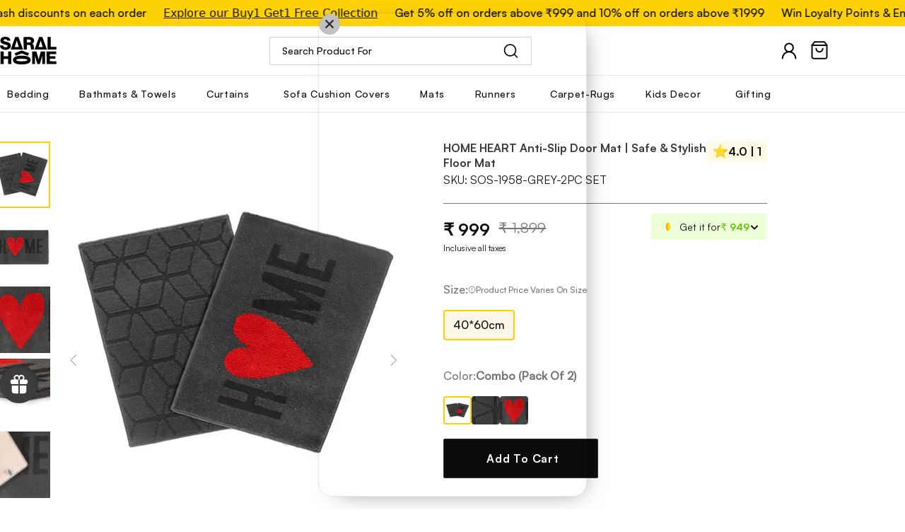

--- FILE ---
content_type: text/html; charset=utf-8
request_url: https://saralhome.com/products/sos-1958-home-heart-anti-skid-door-mat-size-40-60cm
body_size: 141674
content:



<!doctype html>
<!--
  [if IE 9]> <html class="ie9 no-js supports-no-cookies" lang="en"> <![endif]
-->
<!-- [if (gt IE 9)|!(IE)]><! -->
<html class="no-js supports-no-cookies" lang="en">
  <!-- <![endif] -->
  <head>
    <script src='https://d24sh1msnqkirc.cloudfront.net/shopflo.bundle.js' async></script>

    <!-- EASYGIFT SCRIPT -->
    
      <script
        type="text/javascript"
        src="https://cdn.506.io/eg/script.js?shop=saral-homes.myshopify.com"
        defer></script>
    
    <!-- END EASYGIFT SCRIPT -->

    
    <meta charset="utf-8">
<style>
:root {
    
      /* ///////////////// fonts */
      --heading-font: 'Inter-SemiBold';
      --sub-heading-font: 'Inter-Light';
      --content-font: 'Inter-Regular';
      --button-font: 'Inter-Medium';
}
</style>



































<script>
    if(!window.performance.mark) {
        window.performance.mark = a => a;
    }
    window.performance.mark('theme:DOM:load');window.theme = {};window.page = { default: {} };
</script>
<meta http-equiv="X-UA-Compatible" content="IE=edge">
<meta name="viewport" content="width=device-width, initial-scale=1, shrink-to-fit=no">
<meta name="theme-color" content=""><link rel="canonical" href="https://saralhome.com/products/sos-1958-home-heart-anti-skid-door-mat-size-40-60cm"><link rel="shortcut icon" href="//saralhome.com/cdn/shop/files/FAV_32x32_f74cc440-3548-495d-9f07-38696309d3a2_32x32.png?v=1666949712" type="image/png"><title>
        HOME HEART Anti-Slip Door Mat | Safe &amp; Stylish Floor Mat
</title><meta name="description" content="Colour Availability GREY Pattern Welcome, 3 Pots Item Shape Rectangular Material  Heat Set Soft Microfibre Polyester Yarn Item Type Bath/Door Mat Pile Height Low Pile Size  40*60cm Brand SARAL HOME EASY LIVING About this item MATERIAL:  Made from STRONG Polyester Yarn,  High Performance in All Weather Conditions, Rains">
<meta property="og:site_name" content="Saral Home">
<meta property="og:url" content="https://saralhome.com/products/sos-1958-home-heart-anti-skid-door-mat-size-40-60cm">
<meta property="og:title" content="HOME HEART Anti-Slip Door Mat | Safe &amp; Stylish Floor Mat">
<meta property="og:type" content="product">
<meta property="og:description" content="Colour Availability GREY Pattern Welcome, 3 Pots Item Shape Rectangular Material  Heat Set Soft Microfibre Polyester Yarn Item Type Bath/Door Mat Pile Height Low Pile Size  40*60cm Brand SARAL HOME EASY LIVING About this item MATERIAL:  Made from STRONG Polyester Yarn,  High Performance in All Weather Conditions, Rains"><meta property="og:price:amount" content="549">
    <meta property="og:price:currency" content="INR"><meta property="og:image" content="http://saralhome.com/cdn/shop/files/SOS-1958-GREY-2PCSET_dcd4170a-7bad-43d6-a8a5-258d4ad533f5_1200x1200.jpg?v=1748957924"><meta property="og:image" content="http://saralhome.com/cdn/shop/files/SOS-1958-GREY_0eb66968-5a60-4a1e-8fee-886a176fbf65_1200x1200.jpg?v=1748957925"><meta property="og:image" content="http://saralhome.com/cdn/shop/products/SOS-1958-GREY-1_1200x1200.jpg?v=1748957925">
<meta property="og:image:secure_url" content="https://saralhome.com/cdn/shop/files/SOS-1958-GREY-2PCSET_dcd4170a-7bad-43d6-a8a5-258d4ad533f5_1200x1200.jpg?v=1748957924"><meta property="og:image:secure_url" content="https://saralhome.com/cdn/shop/files/SOS-1958-GREY_0eb66968-5a60-4a1e-8fee-886a176fbf65_1200x1200.jpg?v=1748957925"><meta property="og:image:secure_url" content="https://saralhome.com/cdn/shop/products/SOS-1958-GREY-1_1200x1200.jpg?v=1748957925">
<meta name="twitter:card" content="summary_large_image">
<meta name="twitter:title" content="HOME HEART Anti-Slip Door Mat | Safe &amp; Stylish Floor Mat">
<meta name="twitter:description" content="Colour Availability GREY Pattern Welcome, 3 Pots Item Shape Rectangular Material  Heat Set Soft Microfibre Polyester Yarn Item Type Bath/Door Mat Pile Height Low Pile Size  40*60cm Brand SARAL HOME EASY LIVING About this item MATERIAL:  Made from STRONG Polyester Yarn,  High Performance in All Weather Conditions, Rains">
<script type="application/ld+json">
    {
      "@context": "https://schema.org",
      "@type": "Organization",
      "url": "https://saralhome.com/products/sos-1958-home-heart-anti-skid-door-mat-size-40-60cm",
      "logo": "//saralhome.com/cdn/shop/files/saral_santa-removebg-preview.svg?v=1766478385"
    }
</script>
<script>
  theme.AssetsLoaderSettings = '[base64]';
</script>
<link rel="preconnect" href="https://cdn.shopify.com" crossorigin="">
<script>window.theme.version = {version: '5.0.2', build: 'release 12.01 23:00'};</script>
<!-- Shella Shopify Theme -->
<!-- Version 5.0.2 -->
<!-- https://mpthemes.net/ -->
<!-- Get your license at http://bit.ly/2DOThWb -->
<script>
    (function() {    
        window.log = console.log;

        document.documentElement.className = document.documentElement.className.replace('no-js', 'js');const ua = window.navigator.userAgent.toLowerCase();

        window.html = document.getElementsByTagName('html')[0];
        window.ie = (/trident/gi).test(ua) || (/msie/gi).test(ua);
        window.edge = document.documentMode || /edge/.test(ua);
        window.ios = navigator.userAgent.match(/like Mac OS X/i);
        window.moz = typeof InstallTrigger !== 'undefined';
        window.touch = 'ontouchstart' in window || navigator.msMaxTouchPoints;

        if(ios) {
            html.classList.add('is-ios');
        } else if(ie) {
            html.classList.add('is-ie');
        } else if(moz) {
            html.classList.add('is-moz');
        } else if(edge) {
            html.classList.add('is-edge');
        }const breakpoint_main = 1025;
        const breakpoint_main_md = 768;

        theme.loadedCartData = {"note":null,"attributes":{},"original_total_price":0,"total_price":0,"total_discount":0,"total_weight":0.0,"item_count":0,"items":[],"requires_shipping":false,"currency":"INR","items_subtotal_price":0,"cart_level_discount_applications":[],"checkout_charge_amount":0};

        window.theme = Object.assign(window.theme, {
            breakpoints: {
                values: {
                    xs: 0,
                    sm: 541,
                    md: breakpoint_main_md,
                    lg: breakpoint_main,
                    xl: 1260
                },
                main_md: breakpoint_main_md,
                main: breakpoint_main
            },
            strings: {
                general: {
                    popups: {
                        cart: {
                            item_added: "{{ title }} was added to your shopping cart.",
                            limit_is_exceeded: "Maximum product quantity in cart items {{ limit }} added."
                        },
                        wishlist: {
                            count: "({{ count }})"
                        },
                        compare: {
                            count: "({{ count }})"
                        },
                        confirm_transfer_data: {
                            info: "Translation missing: en.general.popups.confirm_transfer_data.info",
                            wishlist_title: "Translation missing: en.general.popups.confirm_transfer_data.wishlist_title",
                            compare_title: "Translation missing: en.general.popups.confirm_transfer_data.compare_title",
                            name_single: "Translation missing: en.general.popups.confirm_transfer_data.name_single",
                            name_plural: "Translation missing: en.general.popups.confirm_transfer_data.name_plural"
                        },
                        search: {
                            empty_html: "Search for \"\u003cspan\u003e{{ result }}\u003c\/span\u003e\""
                        }
                    },
                    search: {
                        no_results_html: "Your search for \"{{ terms }}\" did not yield any results."
                    },
                    form: {
                        default: {
                            error: "Form data was not submitted. Check the correctness of the data and please try again."
                        }
                    }
                },
                layout: {
                    cart: {
                        items_count: {
                            one: "item",
                            other: "items"
                        }
                    }
                },
                homepage: {
                    sorting_collections: {
                        button_more_products: "See all {{ collection }}"
                    }
                },
                addToCart: "{\u0026quot;title\u0026quot;=\u0026gt;\u0026quot;Add To Cart\u0026quot;, \u0026quot;added\u0026quot;=\u0026gt;\u0026quot;Added\u0026quot;, \u0026quot;sold_out\u0026quot;=\u0026gt;\u0026quot;Sold Out\u0026quot;, \u0026quot;pre_order\u0026quot;=\u0026gt;\u0026quot;Pre-Order\u0026quot;, \u0026quot;select_options\u0026quot;=\u0026gt;\u0026quot;Select Options\u0026quot;, \u0026quot;select_options_mobile\u0026quot;=\u0026gt;\u0026quot;Select Opt\u0026quot;}",
                soldOut: "Translation missing: en.products.product.sold_out",
                unavailable: "Translation missing: en.products.product.unavailable",
                price_sale_separator: " from",
                unit_price: "Unit price",
                unit_price_separator: "per",
                availability_value_in_stock: "In stock ({{ count }} {{ item }})",
                availability_value_out_stock: "Out of Stock",
                stock_countdown: {
                    title: "Hurry! Only {{ quantity }} Left in Stock!"
                },
                countdown: {
                    years: "YRS",
                    months: "MTH",
                    weeks: "WK",
                    days: "DAYS",
                    hours: "HRS",
                    minutes: "MIN",
                    seconds: "SEC"
                },
                delivery_countdown: {
                    hours: "Hours",
                    minutes: "Minutes",
                    days_of_week: {
                        sunday: "Sunday",
                        monday: "Monday",
                        tuesday: "Tuesday",
                        wednesday: "Wednesday",
                        thursday: "Thursday",
                        friday: "Friday",
                        saturday: "Saturday"
                    }
                },
                header: {
                    cart_count_desktop: "Bag ({{ count }})"
                },
                label: {
                    sale: "-{{ percent }}%"
                },
                cart: {
                    general: {
                        shipping_calculator_data_info: "There is one shipping rate available for {{ data }}.",
                        free_shipping_html: "Spend {{ value }} to Free Shipping",
                        free_shipping_complete: "Free Shipping"
                    }
                },
                
            },
            moneyFormat: "₹ {{amount_no_decimals}}",
            
            priceShowSaleSeparator: false,
            search_show_only_products: true,
            search_predictive_enabled: true,
            search_result_correction: "0",
            cart_free_shipping_value: "20000",
            permanent_domain: "saral-homes.myshopify.com",
            domain: "saralhome.com",
            host: "saralhome.com",
            tooltips_enable: false,
            customer: false,
purchase_code: "31b8e1db-e82b-4c66-b6dc-9803e2a906de",product: {
                hide_options_without_availability_variants: false,
                variant_auto_select: "enable",    
                show_pickup_available: false,
                gallery_zoom_scale_coef: 2,
                enable_sticky_gallery: true,
                page_layout: "1"
            },routes: {
                root_url: "/",
                collections_url: "\/collections",
                cart_url: "\/cart",
                search_url: "\/search"
            },
            animations: {
                css: {
                    duration: 0.3
                },
                tooltip: {
                    type: "scale",
                    inertia: true,
                    show_duration: 0.2,
                    hide_duration: 0.1
                },
                sticky_header: {
                    duration: 0.1,
                    opacity: 0.9
                },
                header_tape: {
                    duration: 0
                },
                menu: {
                    duration: 0.4
                },
                dropdown: {
                    duration: 0.3
                },
                accordion: {
                    duration: 0.4
                },
                footbar_product: {
                    duration: 0.4
                },
                tabs: {
                    duration: 0.4,
                    scroll_duration: 0.4
                },
                pagination: {
                    scroll_duration: 1
                },
                backtotop: {
                    scroll_duration: 0.4
                }
            }
        });

        

        window.theme.debounce = function(fn, wait) {
            let t;
            return (...args) => {
                clearTimeout(t);
                t = setTimeout(() => fn.apply(this, args), wait);
            };
        };

        class WindowAnaliz {
            constructor() {
                theme.current = {};
                theme.current.scrollW = 0;
                theme.rtl = html.getAttribute('dir') === 'rtl' ? true : false;
                
                this.checkWindow();
                this.checkBreakpoint();
                window.addEventListener('load', () => {
                    theme.isLoaded = true;
                });
                window.addEventListener('theme.assetsLoader::wasUserAction', () => {
                    window.addEventListener('resize', () => {
                        this.checkWindow();
                        this.checkBreakpoint();
                        this.triggerResizeEvents();
                    });
                    window.addEventListener('theme.changed.breakpoint',() => {
                        this.scrollPaddingStyle();
                    });
                });
            }

            triggerResizeEvents() {
                window.dispatchEvent(new Event('theme.resize'));
                if(window.jQueryTheme) {
                    (function($){
                        $window.trigger('theme.resize');
                    })(jQueryTheme);
                }   
            }

            initScrollPaddingStyle() {
                this.scrollExampleElement = document.querySelector('.scroll-offset-example');
                this.scrollPaddingStyle();
            }

            scrollPaddingStyle() {
                if(!this.scrollExampleElement) return;
                
                let scrollOffsetStyleElement = document.querySelector('style.scroll-offset-style');
                
                theme.current.scrollW = this.scrollExampleElement.offsetWidth - this.scrollExampleElement.clientWidth;

                if(theme.current.scrollW > 0) {
                    if(!scrollOffsetStyleElement) {
                        const scrollOffsetStyleHTML = `body.overflow-hidden.offset-scroll{padding-right: ${theme.current.scrollW}px !important;}.fixed-elem.offset-scroll-padding{padding-right: ${theme.current.scrollW }px !important;}.fixed-elem.offset-scroll-margin{margin-right: ${theme.current.scrollW}px !important;}`;
                        const scrollOffsetStyleElement = document.createElement('style');

                        scrollOffsetStyleElement.classList.add('scroll-offset-style');
                        scrollOffsetStyleElement.innerHTML = scrollOffsetStyleHTML;
                        document.head.appendChild(scrollOffsetStyleElement);
                    }
                } else if(scrollOffsetStyleElement) {
                    scrollOffsetStyleElement.remove();
                }
            }

            checkWindow() {
                theme.current.width = window.innerWidth;
                theme.current.height = window.innerHeight;
                theme.current.aspect_ratio = theme.current.height / (theme.current.width - theme.current.scrollW);
                theme.current.height_percent = theme.current.aspect_ratio * 100;
            }

            checkBreakpoint() {
                theme.current.is_mobile = theme.current.width < theme.breakpoints.main;
                theme.current.is_desktop = !theme.current.is_mobile;
                theme.current.is_mobile_md = theme.current.width < theme.breakpoints.main_md;
                theme.current.is_desktop_md = !theme.current.is_mobile_md;

                for(let key in theme.breakpoints.values) {
                    if(theme.breakpoints.values[key] > theme.current.width) break;

                    theme.current.bp = key;
                }
                if(this.currentBp && this.currentBp != theme.current.bp) {
                    window.dispatchEvent(new Event('theme.changed.breakpoint'));
                }

                this.currentBp = theme.current.bp;
            }
        }

        theme.WindowAnaliz = new WindowAnaliz;

        class AssetsLoader {
            constructor() {
                this.paths = {
                    scripts: {
                        /*plugins*/
                        plugin_slick: '//saralhome.com/cdn/shop/t/152/assets/plugin.slick.js?v=91195733441204307671754463483',
                        plugin_instafeed: '//saralhome.com/cdn/shop/t/152/assets/plugin.instafeed.js?v=131478850926370871261754463485',
                        plugin_revolution_slider: '//saralhome.com/cdn/shop/t/152/assets/plugin.revolution-slider.js?v=242464017683384841754463481',
                        plugin_shipping_rates_calculation: '//saralhome.com/cdn/shop/t/152/assets/plugin.shipping-rates-calculation.js?v=103250729928886840351754463482',
                        /*shopify*/
                        shopify_common: '//saralhome.com/cdn/shopifycloud/storefront/assets/themes_support/shopify_common-5f594365.js',
                        currency_rates: '//cdn.shopify.com/s/javascripts/currencies.js',
                        currency: '//saralhome.com/cdn/shop/t/152/assets/module.currency.js?v=64687820758897670251754463483',
                        handlebars: '//cdnjs.cloudflare.com/ajax/libs/handlebars.js/4.0.10/handlebars.min.js',
                        countries: '/services/javascripts/countries.js',
                        qrcode: '//saralhome.com/cdn/shopifycloud/storefront/assets/themes_support/vendor/qrcode-3f2b403b.js',
                        /*global*/
                        theme: '//saralhome.com/cdn/shop/t/152/assets/theme.js?v=139954434999186090651754463481',
                        theme_pt2: '//saralhome.com/cdn/shop/t/152/assets/theme-pt2.js?v=27214177321885773061754463481',
                        /*modules*/
                        tooltip: '//saralhome.com/cdn/shop/t/152/assets/module.tooltip.js?v=79238638384570778911754463482',
                        product_page: '//saralhome.com/cdn/shop/t/152/assets/module.product-page.js?v=466271979619332901754463483',
                        search_ajax: '//saralhome.com/cdn/shop/t/152/assets/module.search-ajax.js?v=107528277199517850781757421970',
                        sticky_sidebar: '//saralhome.com/cdn/shop/t/152/assets/module.sticky-sidebar.js?v=77318110736802557181754463481',
                        masonry: '//saralhome.com/cdn/shop/t/152/assets/module.masonry.js?v=138680125252170386151754463484',
                        notifications: '//saralhome.com/cdn/shop/t/152/assets/module.notifications.js?v=142152469871916634221754463484',
                        parallax: '//saralhome.com/cdn/shop/t/152/assets/module.parallax.js?v=181056645177642994461754463480',
                        popup_subscription: '//saralhome.com/cdn/shop/t/152/assets/module.popup-subscription.js?v=23111097107329629911754463482',
                        popup_send_confirmation: '//saralhome.com/cdn/shop/t/152/assets/module.popup-subscription-confirmation.js?v=151505266374817152631754463482',
                        popup_age_confirmation: '//saralhome.com/cdn/shop/t/152/assets/module.popup-age-confirmation.js?v=97794095442012858981754463481',
                        product_footbar: '//saralhome.com/cdn/shop/t/152/assets/module.product-footbar.js?v=51382380132266435281754463483',
                        range_of_price: '//saralhome.com/cdn/shop/t/152/assets/module.range-of-price.js?v=130090586333419785451754463484',
                        shipping_rates_calculation: '//saralhome.com/cdn/shop/t/152/assets/module.shipping-rates-calculation.js?v=86166920385938157141754463481',
                        sticky_header: '//saralhome.com/cdn/shop/t/152/assets/module.sticky-header.js?v=122961514248104633821754463481',
                        tabs: '//saralhome.com/cdn/shop/t/152/assets/module.tabs.js?v=120627471888950651721754463482',
                        presentation: '//saralhome.com/cdn/shop/t/152/assets/module.presentation.js?v=165530361547212819801754463483',
                        particles: '//saralhome.com/cdn/shop/t/152/assets/module.particles.js?v=108110234661708121541754463481',
                        /*sections*/
                        header: '//saralhome.com/cdn/shop/t/152/assets/section.header.js?v=63729801414661444651754463483',
                        collections: '//saralhome.com/cdn/shop/t/152/assets/section.collection-filters-form.js?v=55585172055287043721754463482',
                        article_page: '//saralhome.com/cdn/shop/t/152/assets/section.article-page.js?v=80218913202093499341754463483',
                        carousel_articles: '//saralhome.com/cdn/shop/t/152/assets/section.carousel-articles.js?v=93406878485486648981754463480',
                        carousel_brands: '//saralhome.com/cdn/shop/t/152/assets/section.carousel-brands.js?v=27594262754796030841754463481',
                        carousel_products: '//saralhome.com/cdn/shop/t/152/assets/section.carousel-products.js?v=103099912885795881621754463481',
                        carousel_reviews: '//saralhome.com/cdn/shop/t/152/assets/section.carousel-reviews.js?v=20962934431141781211754463482',
                        gallery: '//saralhome.com/cdn/shop/t/152/assets/section.gallery.js?v=42825935325271995531754463483',
                        builder: '//saralhome.com/cdn/shop/t/152/assets/section.builder.js?v=155222468370593071371754463484',
                        builder_2021: '//saralhome.com/cdn/shop/t/152/assets/section.builder-2021.js?v=15832534728354698361754463484',
                        lookbook: '//saralhome.com/cdn/shop/t/152/assets/section.lookbook.js?v=20230649868223219481754463484',
                        slider_revolution: '//saralhome.com/cdn/shop/t/152/assets/section.slider-revolution.js?v=79805528358711576371754463484',
                        sorting_collections: '//saralhome.com/cdn/shop/t/152/assets/section.sorting-collections.js?v=132420866226069902851754463481',
                        brands: '//saralhome.com/cdn/shop/t/152/assets/section.brands.js?v=134381152362639612651754463483',
                        footer: '//saralhome.com/cdn/shop/t/152/assets/section.footer.js?v=76415854525876959391754463483',
                        /*templates*/
                        customers_addresses: '//saralhome.com/cdn/shop/t/152/assets/template.customers-addresses.js?v=6551145031039032631754463483',
                        customers_login: '//saralhome.com/cdn/shop/t/152/assets/template.customers-login.js?v=117483323917191120191754463483',
                        giftcard: '//saralhome.com/cdn/shop/t/152/assets/template.giftcard.js?v=97953881321707691651754463484',
                        /*custom*/
                        custom: '//saralhome.com/cdn/shop/t/152/assets/custom.js?v=111603181540343972631754463481'
                    },
                    styles: {
                        /*plugins*/
                        plugin_tippy: '//saralhome.com/cdn/shop/t/152/assets/plugin.tippy.css?v=165624266709964226061754463483',
                        plugin_fotorama: '//saralhome.com/cdn/shop/t/152/assets/plugin.fotorama.css?v=120469656191549745571754463484',
                        plugin_ion_range_slider: '//saralhome.com/cdn/shop/t/152/assets/plugin.ion-range-slider.css?v=118310465384481119861754463481',
                        plugin_revolution: '//saralhome.com/cdn/shop/t/152/assets/plugin.revolution.css?v=170490203406543966461754463481',
                        plugin_slick: '//saralhome.com/cdn/shop/t/152/assets/plugin.slick.css?v=100431963982089937591754463482',
                        /*shopify*/
                        /*global*/
                        theme: '//saralhome.com/cdn/shop/t/152/assets/theme.css?v=38404',
                        theme_m: '//saralhome.com/cdn/shop/t/152/assets/theme-m.css?v=35278550754071877691754463481',
                        theme_d: '//saralhome.com/cdn/shop/t/152/assets/theme-d.css?v=150515378418017158991754463484',
                        
theme_home_16: '//saralhome.com/cdn/shop/t/152/assets/theme-home-16.css?v=44615170901145275711754463485',
                        
theme_home_18: '//saralhome.com/cdn/shop/t/152/assets/theme-home-18.css?v=175198666834167885661754463481',
                        
theme_skin_1: '//saralhome.com/cdn/shop/t/152/assets/theme-skin-1.css?v=111912574683986570601754463482',
                        
theme_skin_2: '//saralhome.com/cdn/shop/t/152/assets/theme-skin-2.css?v=119327944226253317801754463482',
                        
theme_skin_3: '//saralhome.com/cdn/shop/t/152/assets/theme-skin-3.css?v=5425832444594977141754463482',
                        
theme_skin_4: '//saralhome.com/cdn/shop/t/152/assets/theme-skin-4.css?v=74108651453658977651754463483',
                        
theme_skin_5: '//saralhome.com/cdn/shop/t/152/assets/theme-skin-5.css?v=106182476451205559351754463483',
                        
theme_skin_6: '//saralhome.com/cdn/shop/t/152/assets/theme-skin-6.css?v=1456812443918182391754463483',
                        
theme_skin_7: '//saralhome.com/cdn/shop/t/152/assets/theme-skin-7.css?v=140282871960312542041754463484',
                        
theme_skin_8: '//saralhome.com/cdn/shop/t/152/assets/theme-skin-8.css?v=144642820844988840771754463484',
                        
theme_skin_9: '//saralhome.com/cdn/shop/t/152/assets/theme-skin-9.css?v=166226454540384738421754463481',
                        
theme_skin_10: '//saralhome.com/cdn/shop/t/152/assets/theme-skin-10.css?v=82077445965161741121754463482',
                        
theme_skin_11: '//saralhome.com/cdn/shop/t/152/assets/theme-skin-11.css?v=119327944226253317801754463483',
                        
theme_skin_12: '//saralhome.com/cdn/shop/t/152/assets/theme-skin-12.css?v=165881056079673504071754463483',
                        
theme_skin_13: '//saralhome.com/cdn/shop/t/152/assets/theme-skin-13.css?v=8208024539077055341754463483',
                        
theme_skin_14: '//saralhome.com/cdn/shop/t/152/assets/theme-skin-14.css?v=147690238428712431931754463484',
                        
theme_skin_15: '//saralhome.com/cdn/shop/t/152/assets/theme-skin-15.css?v=173368193589521294241754463484',
                        
theme_skin_16: '//saralhome.com/cdn/shop/t/152/assets/theme-skin-16.css?v=79616233601393480941754463481',
                        
theme_skin_17: '//saralhome.com/cdn/shop/t/152/assets/theme-skin-17.css?v=40585569634586531451754463481',
                        
theme_skin_18: '//saralhome.com/cdn/shop/t/152/assets/theme-skin-18.css?v=12245206429841271581754463481',
                        
                        presentation: '//saralhome.com/cdn/shop/t/152/assets/presentation.css?v=102014279143232294871754463483',
                        custom: '//saralhome.com/cdn/shop/t/152/assets/custom.css?v=172493893364600797821766492848'
                    }
                };

                this.settings = {
                    scripts: {
                        sticky_sidebar: {
                            media: 'desktop-md'
                        },
                        tooltip: {
                            media: 'desktop'
                        }
                    },
                    styles: {
                        theme_m: {
                            loadedClass: 'css-theme-loaded font-base-loaded'
                        },
                        theme_d: {
                            loadedClass: 'css-theme-loaded font-base-loaded'
                        },
                        font_base: {
                            loadedClass: 'font-base-loaded'
                        },
                        /*
                        theme: {
                            loadedClass: 'css-theme-loaded'
                        },
                        */
                        presentation: {
                            loadedClass: 'css-presentation-loaded'
                        }
                    }
                };

                this.callbacks = {};

                this.requirementList = {
                    scripts: [],
                    styles: []
                };
                this.statuses = {
                    scripts: {},
                    styles: {}
                };
                this.progress = {};

                document.addEventListener('DOMContentLoaded', () => {
                    this.DOMContentLoaded = true;
                    window.dispatchEvent(new Event('theme.assetsLoader::theme.DOMContentLoaded'));
                    if(!this.wasUserAction) this.anticipateUserEvent();
                });

                const userActionList = ['mousemove', 'keydown', 'mousedown', 'mousewheel', 'touchstart'];
                const checkUserAction = event => {
                    this.wasUserAction = true;
                    html.classList.add('css-full-loaded');
                    window.dispatchEvent(new Event('theme.assetsLoader::wasUserAction'));
                    userActionList.forEach(event => document.removeEventListener(event, checkUserAction));
                };

                if(window.ios) this.wasUserAction = true;

                userActionList.forEach(event => document.addEventListener(event, checkUserAction));
                document.fonts.ready.then(e => {
                    this.onLoadedTag('styles', 'font_base');
                });
                /*
                window.addEventListener('load', () => {
                    this.onLoadedTag('styles', 'font_base');
                });
                */
                window.addEventListener('theme.resize', this.onResize);
            }

            anticipateUserEvent() {
                /*
                const optionButtons = document.querySelectorAll('.js-product-options [data-js-option-value]');

                optionButtons.forEach(element => {
                    const onEvent = e => {
                        if(this.getDeepProperty(this.progress, ['scripts', 'theme_pt2']) !== 'finished') {
                            const buttonsWrapper = element.closest('.js-product-options');
                            window.addEventListener('theme.assetsLoader::loaded:scripts:vendor', () => {
                                theme.Preloader.unset(buttonsWrapper);
                            });
                            theme.Preloader.set(buttonsWrapper, {
                                fixed: true
                            });
                        }
                        
                        element.removeEventListener('click', onEvent);
                    };

                    element.addEventListener('click', onEvent);
                });
                */}

            onResize() {
                document.querySelectorAll(`[rel="preload"][as="style"][data-media="${theme.current.is_desktop ? 'desktop' : 'mobile'}"]`)
                    .forEach(element => element.dispatchEvent(new Event('load')));
                document.querySelectorAll('[rel="preload"][as="script"][data-media]')
                    .forEach(element => {
                        const dataMedia = element.dataset.media;

                        if((dataMedia === 'desktop' && window.innerWidth >= theme.breakpoints.main) || (dataMedia === 'desktop-md' && window.innerWidth >= theme.breakpoints.main_md)) {
                            element.dispatchEvent(new Event('load'));
                            element.removeAttribute('rel');
                        }
                    });
            }

            require(namespace, name) {
                if(window.ie || this.requirementList[namespace].indexOf(name) !== -1 || !this.upload) {
                    return;
                }

                this.requirementList[namespace].push(name);
                this.startQueue(namespace);
            }

            loadManually(requires, callback) {
                if(!this.upload || !this.loadManuallyOn) {
                    callback();
                    return;
                }
                if(callback) this.waitFullGroupLoad(requires, callback);
                
                requires.forEach(requireArr => {
                    const [namespace, name] = requireArr;

                    this.require(namespace, name);
                });
            }

            waitFullGroupLoad(requires, callback) {
                const onSomeLoaded = () => {
                    let isFullGroupLoaded = true;

                    requires.forEach(requireArr => {
                        const [namespace, name] = requireArr;
                        
                        if(this.getDeepProperty(this.settings, [namespace, name, 'media']) !== undefined && !this.isActiveMedia(namespace, name)) {
                            return;
                        } else if(this.getDeepProperty(this.progress, [namespace, name]) !== 'finished') {
                            isFullGroupLoaded = false;
                            return false;
                        }
                    });

                    if(isFullGroupLoaded) {
                        window.removeEventListener('theme.assetsLoader::loaded', onSomeLoaded);
                        callback();
                    }

                    return isFullGroupLoaded;
                };

                if(!onSomeLoaded()) window.addEventListener('theme.assetsLoader::loaded', onSomeLoaded);
            }

            isActiveMedia(namespace, name) {
                const media = this.getDeepProperty(this.settings, [namespace, name, 'media']);

                if((media === 'desktop' && window.innerWidth >= theme.breakpoints.main) || (media === 'desktop-md' && window.innerWidth >= theme.breakpoints.main_md)) {
                    return true;
                } else {
                    return false;
                }
            }

            startQueue(namespace) {
                if(this.statuses[namespace].progress) {
                    this.statuses[namespace].needLoading = true;
                    return;
                }

                this.statuses[namespace].progress = true;

                const queue = [];

                this.requirementList[namespace].forEach(name => {
                    if(!this.getDeepProperty(this.progress, [namespace, name])) queue.push(name);
                });
                queue.forEach(name => {
                    this.onLoadTag(namespace, name);
                    this.loadTag(namespace, name);
                });
                this.statuses[namespace].progress = false;

                if(this.statuses[namespace].needLoading) {
                    this.statuses[namespace].needLoading = false;
                    this.startQueue(namespace);
                }
            }

            loadTag(namespace, name, callback) {
                const tag = this[namespace === 'scripts' ? 'buildScriptTag' : 'buildStyleTag'](namespace, name, () => {
                    this.onLoadedTag(namespace, name, callback);
                });
                document.head.insertBefore(tag, document.head.childNodes[document.head.childNodes.length - 1].nextSibling);
            }

            buildScriptTag(namespace, name, onload) {
                const settingsMedia = this.getDeepProperty(this.settings.scripts, [name, 'media']);

                if((settingsMedia === 'desktop' && window.innerWidth < theme.breakpoints.main) || (settingsMedia === 'desktop-md' && window.innerWidth < theme.breakpoints.main_md)) {
                    const link = document.createElement('link');

                    link.onload = () => this.onLoadScriptLinkPreload(name, onload);
                    link.rel = 'preload';
                    link.as = 'script';
                    link.media = settingsMedia === 'desktop' ? `(min-width: ${theme.breakpoints.main}px)` : 
                        settingsMedia === 'desktop-md' ? `(min-width: ${theme.breakpoints.main_md}px)` : `(max-width: ${theme.breakpoints.main - 1}px)`;
                    link.dataset.media = settingsMedia;
                    link.href = this.paths.scripts[name];

                    return link;
                } else {
                    window.performance.mark(`theme:${namespace}:${name}:load`);
                    /*console.debug('start:', namespace, name);*/

                    const script = document.createElement('script');

                    script.onload = onload;
                    script.async = this.asyncStatus !== undefined ? this.asyncStatus : true;
                    script.src = this.paths.scripts[name];

                    return script;
                }
            }

            onLoadScriptLinkPreload(name, callback) {
                this.loadTag('scripts', name, callback);
            }

            buildStyleTag(namespace, name, onload) {
                window.performance.mark(`theme:${namespace}:${name}:load`);
                /*console.debug('start:', namespace, name);*/

                const link = document.createElement('link');

                link.onload = () => this.onLoadStyleLinkPreload(link, name);
                link.rel = 'preload';
                link.as = 'style';
                link.href = this.paths.styles[name];

                return link;
            }

            onLoadStyleLinkPreload(tag, name, callback) {
                tag.onload = null;
                tag.onload = this.onLoadedTag('styles', name, callback);
                tag.rel='stylesheet';
            }

            onLoadTag(namespace, name) {
                this.setDeepProperty(this.progress, [namespace, name], 'process');
            }

            onLoadedTag(namespace, name, callback) {
                this.setDeepProperty(this.progress, [namespace, name], 'finished');
                window.dispatchEvent(new Event('theme.assetsLoader::loaded'), {namespace, name});
                window.dispatchEvent(new Event(`theme.assetsLoader::loaded:${namespace}:${name}`));
                window.performance.mark(`theme:${namespace}:${name}:loaded`);
                /*console.debug('loaded:', namespace, name);*/
                
                const loadedClass = this.getDeepProperty(this.settings, [namespace, name, 'loadedClass']);
                const itemCallbacks = this.getDeepProperty(this.callbacks, [namespace, name]);

                if(loadedClass) loadedClass.split(' ').forEach(className => html.classList.add(className));
                if(itemCallbacks) itemCallbacks.call(this);
                if(callback) callback();
            }

            setDeepProperty(startObj, complexityArray, value) {
                complexityArray.forEach((prop, i) => {
                    if(i < complexityArray.length - 1) {
                         if(!startObj[prop]) startObj[prop] = {};

                         startObj = startObj[prop];
                    } else {
                        startObj[prop] = value;
                    }
                });

                return value;
            }

            getDeepProperty(startObj, complexityArray) {
                let newLevelValue;

                complexityArray.forEach((prop, i) => {
                    if(startObj[prop]) {
                        if(i < complexityArray.length - 1) {
                            startObj = startObj[prop];
                        } else {
                            newLevelValue = startObj[prop];
                        }
                    } else {
                        return false;
                    }
                });

                return newLevelValue;
            }

            loadInlineStyles() {
                const templates = document.body.querySelectorAll('template.js-loader-inline-style');

                for(let template of templates) {
                    
                    if(!document.querySelectorAll(`style.js-loader-inline-style[data-key="${template.dataset.key}"]`).length) {
                        let templateStyle = template.content.cloneNode(true).querySelector('style');
                        let templateStyleInnerHTML = templateStyle.innerHTML;

                        let style = document.createElement('style');

                        for(let key in templateStyle.dataset) {
                            style.dataset[key] = templateStyle.dataset[key];
                        }

                        if(templateStyle.media) style.media = templateStyle.media;
                        if(templateStyle.classList) style.classList = templateStyle.classList;

                        style.classList.add('js-loader-inline-style');
                        style.innerHTML = templateStyleInnerHTML;
    
                        style.dataset.key = template.dataset.key;
                        /*document.head.insertBefore(style, document.head.childNodes[document.head.childNodes.length - 1].nextSibling);*/
                        template.parentNode.insertBefore(style, template);
                    }

                    template.remove();
                }
            }

            onPageLoaded(callback, requires, useLoadManuallyMethod) {
                const DOMContentLoadedCallback = () => {
                    if(requires) {
                        const requiresArray = [];
                        
                        for(let i = 0; i < requires.length; i++) {
                            requiresArray.push([ 'scripts', requires[i] ]);
                        }
                        
                        this[useLoadManuallyMethod ? 'loadManually' : 'waitFullGroupLoad'](requiresArray, function() {
                            setTimeout(() => {
                                callback();
                            }, 0);
                        });
                    } else {
                        callback();
                    }
                };

                this.DOMContentLoaded ? DOMContentLoadedCallback() : document.addEventListener('DOMContentLoaded', DOMContentLoadedCallback);
            }

            onUserAction(callback, requires) {
                const wasUserActionCallback = () => {
                    this.onPageLoaded(callback, requires, true);
                };

                this.wasUserAction ? wasUserActionCallback() : window.addEventListener('theme.assetsLoader::wasUserAction', wasUserActionCallback);
            }

            onScrollOrUserAction(section, callback, requires) {
                let isCallbackCalled = false;
                const isVisible = force => {
                    if(force || (section.getBoundingClientRect().bottom > -200 && section.getBoundingClientRect().top < window.innerHeight + 200)) {
                        window.removeEventListener('mutation', isVisible);
                        if(isCallbackCalled) return;
                        isCallbackCalled = true;
                        this.onPageLoaded(callback, requires, true);
                        return true;
                    }

                    return false;
                };

                if(!isVisible()) window.addEventListener('mutation', isVisible);

                this.onUserAction(() => {
                    isVisible(true);
                }, requires);
            }
        }

        theme.AssetsLoader = new AssetsLoader;

        theme.AssetsLoaderSettings = decodeURIComponent(atob(theme.AssetsLoaderSettings).split('').map(c => {
            return '%' + ('00' + c.charCodeAt(0).toString(16)).slice(-2);
        }).join(''));
        
        class LazyImage {
            constructor() {
                theme.AssetsLoader.onPageLoaded(() => {
                    if(this.api) return;

                    this.checkInlineBg();

                    window.addEventListener('mutation', () => {
                        document.querySelectorAll('.lazyload:not([data-bg]):not(.preloaded):not([data-ll-status])').forEach(element => {
                            this.inlineCheck(element, element.dataset.bg ? 'bg' : null);
                        });
                    });
                });
                window.addEventListener('slider-initialized', e => {
                    e.detail.slider.querySelectorAll('.lazyload:not([data-bg]):not(.preloaded):not([data-ll-status])').forEach(element => {
                        this.inlineCheck(element, element.dataset.bg ? 'bg' : null);
                    });
                });
                theme.AssetsLoader.onPageLoaded(() => {
                    this.checkFullscreenElements();
                });
            }

            buildSrcset(element, url, type) {
                if(type === 'bg') {
                    let width = element.getBoundingClientRect().width;
        
                    if(element.dataset.scale) width *= element.dataset.scale;

                    return width > 0 ? url.replace('{width}', Math.ceil(width)) : element.dataset.bg;
                } else {
                    const parent = element.parentNode;
                    const parentParams = parent.getBoundingClientRect();
                    const height = parentParams.height;
                    const aspectRatioOriginal = element.dataset.aspectRatioOriginal;
                    let width = parentParams.width;
                    let dataSrcset = element.dataset.srcset;

                    if(!dataSrcset) dataSrcset = element.dataset.src;
                    if(aspectRatioOriginal) {
                        const stretchSize = element.dataset.stretchSize;
                        const parentAspectRatio = element.dataset.aspectRatio;

                        if(stretchSize === 'cover') {
                            if(Math.ceil(width / aspectRatioOriginal) < Math.ceil(width / parentAspectRatio)) {
                                width = height * aspectRatioOriginal;
                            } else {
                                width = Math.ceil(Math.max(width, height * parentAspectRatio));
                            }
                        } else if(stretchSize === 'stretch-by-height') {
                            if(Math.ceil(width / aspectRatioOriginal) !== Math.ceil(width / parentAspectRatio)) {
                                width = height * aspectRatioOriginal;
                            }
                        } else if(stretchSize === 'contain') {
                            if(Math.ceil(width / aspectRatioOriginal) > Math.ceil(width / parentAspectRatio)) {
                                width = Math.max(width, height * aspectRatioOriginal);
                            }
                        }
                    }

                    if(window.innerWidth >= theme.breakpoints.main && element.dataset.scalePerspective) {
                        width *= element.dataset.scalePerspective;
                    }
                    if(element.dataset.scale) width *= element.dataset.scale;
                    if(window.devicePixelRatio) width *= window.devicePixelRatio;

                    return width > 0 && url && url.indexOf('{width}') !== -1 ? url.replace('{width}', Math.min(Math.ceil(width), 3840)) : dataSrcset;
                }
            }

            enter(element, loadManually) {
                const srcset = element.getAttribute('srcset');
                const dataMaster = element.dataset.master;
                const dataBg = element.dataset.bg;
                const url = dataBg ? (dataMaster || dataBg) : (dataMaster || element.dataset.srcset);
                const newSrcset = theme.LazyImage.buildSrcset(element, url, (dataBg ? 'bg' : 'srcset'));
                
                if(srcset && srcset === newSrcset) return;
                if(dataBg) {
                    element.style.backgroundImage = newSrcset;
                } else {
                    if(loadManually) {
                        element.dataset.srcset = newSrcset;
                        element.setAttribute('srcset', newSrcset);
                    } else {
                        element.dataset.srcset = newSrcset;
                    }
                }
            }

            onLoadedEvents(element) {
                element.dispatchEvent(new Event('lazyloaded'));
                window.dispatchEvent(new Event('lazyloaded'));
            }

            onLoadInlineCallback(element) {
                element.classList.add('loaded');
                element.classList.add('entered');
                element.dataset.llStatus = 'loaded';
                setTimeout(() => element.classList.add('lazyload'), 1000);
            }

            inlineCheck(element, type) {
                if(element.getBoundingClientRect().width > 5 || element.getBoundingClientRect().bottom > -20 && element.getBoundingClientRect().top < window.innerHeight + 20 && element.offsetWidth > 0 && element.offsetHeight > 0 && !element.closest('.slick-slide:not(.slick-active)')) {
                    element.classList.add('preloaded');
                    element.classList.remove('lazyload');
                    if(type === 'bg') {
                        element.style.backgroundImage = `url('${this.buildSrcset(element, element.dataset.master, type)}')`;
                        this.onLoadInlineCallback(element);
                    } else {
                        element.onload = () => {
                            this.onLoadInlineCallback(element);
                            this.onload = null;
                        };
                        element.setAttribute('srcset', this.buildSrcset(element, element.dataset.master));
                    }
                }
            }

            checkInlineBg() {
                document.querySelectorAll('.lazyload[data-bg]:not(.preloaded):not([data-ll-status])').forEach(element => {
                    this.inlineCheck(element, 'bg');
                });
            }

            update(element) {
                if(!element && this.api) {
                    this.api.update();
                    return;
                }
                if(element && !element.classList.contains('entered') && !element.dataset.llStatus) {
                    const onElementLoad = () => {
                        element.removeEventListener('load', onElementLoad);
                        element.classList.add('loaded');
                        element.dataset.llStatus = 'loaded';
                        this.onLoadedEvents(element);
                    };

                    element.addEventListener('load', onElementLoad);
                    element.classList.add('entered');
                    this.enter(element, true);
                }
            }

            checkFullscreenElements() {
                const fullscreenElements = document.querySelectorAll('.lazyload-fullscreen');
                const fullscreenHeaderElements = document.querySelectorAll('.lazyload-fullscreen-header');

                if(fullscreenElements.length) {
                    const updateFullscreenSlick = () => {
                        fullscreenElements.forEach(element => {
                            var slick = element.closest('.slick-initialized');
            
                            if(slick) slick.slick('setPosition');
                        });
                    };
                    const setFullscreenSize = () => {
                        fullscreenElements.forEach(element => {
                            element.style.paddingTop = this.fullscreenElementCalculate() + '%';
                            element.classList.remove('invisible');
                        });
                        updateFullscreenSlick();
                    };

                    setFullscreenSize();
                    window.addEventListener('theme.resize', setFullscreenSize);
                }
                if(fullscreenHeaderElements.length) {
                    const setFullscreenHeaderSize = () => {
                        fullscreenHeaderElements.forEach(element => {
                            element.style.paddingTop = this.fullscreenElementCalculate(true) + '%';
                            element.classList.remove('invisible');
                        });

                        if(fullscreenElements.length) updateFullscreenSlick();
                    };

                    setFullscreenHeaderSize();
                    window.addEventListener('theme.resize', setFullscreenHeaderSize);
                    window.addEventListener('fullscreenimage.update', setFullscreenHeaderSize);
                }
            }
            
            fullscreenElementCalculate(excludingHeader) {
                if(excludingHeader) {
                    const header = document.querySelector('header-section');
                    const headerOffsetTop = header ? header.getBoundingClientRect().height : 0;
                    
                    return (theme.current.height - headerOffsetTop) / (theme.current.width - theme.current.scrollW) * 100;
                } else {
                    return theme.current.height / (theme.current.width - theme.current.scrollW) * 100;
                }
            }
        }

        theme.LazyImage = new LazyImage;

        theme.AssetsLoader.onPageLoaded(() => {
            if(this.wasUserAction) return;

            const observer = new MutationObserver(() => window.dispatchEvent(new Event('mutation')));

            observer.observe(document.body, { attributes: true, subtree: true });
            theme.AssetsLoader.onUserAction(() => observer.disconnect());
        });

        theme.AssetsLoaderSettings = theme.AssetsLoaderSettings.replace(/b/g, '@b@').replace(/a/g, 'b').replace(/@b@/g, 'a');
    })();
</script>
<style>
:root {
    
      /* ///////////////// fonts */
      --heading-font: 'Inter-SemiBold';
      --sub-heading-font: 'Inter-Light';
      --content-font: 'Inter-Regular';
      --button-font: 'Inter-Medium';
}
</style>



































<style>
    *,::after,::before{box-sizing:border-box}html{font-family:sans-serif;line-height:1.15;-webkit-text-size-adjust:100%;-ms-text-size-adjust:100%;-ms-overflow-style:scrollbar;-webkit-tap-highlight-color:transparent}@-ms-viewport{width:device-width}article,aside,figcaption,figure,footer,header,hgroup,main,nav,section{display:block}body{margin:0;text-align:left}[tabindex="-1"]:focus{outline:0!important}hr{box-sizing:content-box;height:0;overflow:visible}h1,h2,h3,h4,h5,h6{margin-top:0}p{margin-top:0}abbr[data-original-title],abbr[title]{text-decoration:underline;text-decoration:underline dotted;cursor:help;border-bottom:0}address{margin-bottom:1rem;font-style:normal;line-height:inherit}dl,ol,ul{margin-top:0}ol ol,ol ul,ul ol,ul ul{margin-bottom:0}dt{font-weight:700}dd{margin-bottom:.5rem;margin-left:0}blockquote{margin:0 0 1rem}dfn{font-style:italic}b,strong{font-weight:bolder}small{font-size:80%}sub,sup{position:relative;font-size:75%;line-height:0;vertical-align:baseline}sub{bottom:-.25em}sup{top:-.5em}a{text-decoration:none;background-color:transparent;-webkit-text-decoration-skip:objects}a:hover{text-decoration:underline}a:not([href]):not([tabindex]){text-decoration:none}a:not([href]):not([tabindex]):focus,a:not([href]):not([tabindex]):hover{text-decoration:none}a:not([href]):not([tabindex]):focus{outline:0}code,kbd,pre,samp{font-family:SFMono-Regular,Menlo,Monaco,Consolas,"Liberation Mono","Courier New",monospace;font-size:1em}pre{margin-top:0;margin-bottom:1rem;overflow:auto;-ms-overflow-style:scrollbar}figure{margin:0 0 1rem}img{vertical-align:middle;border-style:none}svg:not(:root){overflow:hidden}table{border-collapse:collapse}caption{padding-top:15px;padding-bottom:15px;color:#6c757d;text-align:left;caption-side:bottom}th{text-align:inherit}label{display:inline-block}button{border-radius:0}button:focus{outline:1px dotted;outline:5px auto -webkit-focus-ring-color}button,input,optgroup,select,textarea{margin:0;font-family:inherit;font-size:inherit;line-height:inherit}button,input{overflow:visible}button,select{text-transform:none}[type=reset],[type=submit],button,html [type=button]{-webkit-appearance:button}[type=button]::-moz-focus-inner,[type=reset]::-moz-focus-inner,[type=submit]::-moz-focus-inner,button::-moz-focus-inner{padding:0;border-style:none}input[type=checkbox],input[type=radio]{box-sizing:border-box;padding:0}input[type=date],input[type=datetime-local],input[type=month],input[type=time]{-webkit-appearance:listbox}textarea{overflow:auto;resize:vertical}fieldset{min-width:0;padding:0;margin:0;border:0}legend{display:block;width:100%;max-width:100%;padding:0;margin-bottom:.5rem;font-size:1.5rem;line-height:inherit;color:inherit;white-space:normal}progress{vertical-align:baseline}[type=number]::-webkit-inner-spin-button,[type=number]::-webkit-outer-spin-button{height:auto}[type=search]{outline-offset:-2px;-webkit-appearance:none}[type=search]::-webkit-search-cancel-button,[type=search]::-webkit-search-decoration{-webkit-appearance:none}::-webkit-file-upload-button{font:inherit;-webkit-appearance:button}output{display:inline-block}summary{display:list-item;cursor:pointer}template{display:none}[hidden]{display:none!important}.container{width:100%;padding-left:10px;padding-right:10px;margin-right:auto;margin-left:auto}@media (min-width:1025px){.container{padding-right:15px;padding-left:15px}}@media (min-width:541px){.container{max-width:540px}}@media (min-width:768px){.container{max-width:100%}}@media (min-width:1025px){.container{max-width:980px}}@media (min-width:1260px){.container{max-width:1200px}}.container-fluid{width:100%;padding-left:10px;padding-right:10px;margin-right:auto;margin-left:auto}@media (min-width:1025px){.container-fluid{padding-right:15px;padding-left:15px}}.row{display:flex;flex-wrap:wrap;margin-left:-10px;margin-right:-10px}@media (min-width:1025px){.row{margin-right:-15px;margin-left:-15px}}.no-gutters{margin-right:0;margin-left:0}.no-gutters>.col,.no-gutters>[class*=col-]{padding-right:0;padding-left:0}.col,.col-1,.col-10,.col-11,.col-12,.col-2,.col-3,.col-4,.col-5,.col-6,.col-7,.col-8,.col-9,.col-auto,.col-lg,.col-lg-1,.col-lg-10,.col-lg-11,.col-lg-12,.col-lg-2,.col-lg-3,.col-lg-4,.col-lg-5,.col-lg-6,.col-lg-7,.col-lg-8,.col-lg-9,.col-lg-auto,.col-md,.col-md-1,.col-md-10,.col-md-11,.col-md-12,.col-md-2,.col-md-3,.col-md-4,.col-md-5,.col-md-6,.col-md-7,.col-md-8,.col-md-9,.col-md-auto,.col-sm,.col-sm-1,.col-sm-10,.col-sm-11,.col-sm-12,.col-sm-2,.col-sm-3,.col-sm-4,.col-sm-5,.col-sm-6,.col-sm-7,.col-sm-8,.col-sm-9,.col-sm-auto,.col-xl,.col-xl-1,.col-xl-10,.col-xl-11,.col-xl-12,.col-xl-2,.col-xl-3,.col-xl-4,.col-xl-5,.col-xl-6,.col-xl-7,.col-xl-8,.col-xl-9,.col-xl-auto{position:relative;width:100%;min-height:1px;padding-left:10px;padding-right:10px}@media (min-width:1025px){.col,.col-1,.col-10,.col-11,.col-12,.col-2,.col-3,.col-4,.col-5,.col-6,.col-7,.col-8,.col-9,.col-auto,.col-lg,.col-lg-1,.col-lg-10,.col-lg-11,.col-lg-12,.col-lg-2,.col-lg-3,.col-lg-4,.col-lg-5,.col-lg-6,.col-lg-7,.col-lg-8,.col-lg-9,.col-lg-auto,.col-md,.col-md-1,.col-md-10,.col-md-11,.col-md-12,.col-md-2,.col-md-3,.col-md-4,.col-md-5,.col-md-6,.col-md-7,.col-md-8,.col-md-9,.col-md-auto,.col-sm,.col-sm-1,.col-sm-10,.col-sm-11,.col-sm-12,.col-sm-2,.col-sm-3,.col-sm-4,.col-sm-5,.col-sm-6,.col-sm-7,.col-sm-8,.col-sm-9,.col-sm-auto,.col-xl,.col-xl-1,.col-xl-10,.col-xl-11,.col-xl-12,.col-xl-2,.col-xl-3,.col-xl-4,.col-xl-5,.col-xl-6,.col-xl-7,.col-xl-8,.col-xl-9,.col-xl-auto{padding-right:15px;padding-left:15px}}.col{flex-basis:0;flex-grow:1;max-width:100%}.col-auto{flex:0 0 auto;width:auto;max-width:none}.col-1{flex:0 0 8.33333%;max-width:8.33333%}.col-2{flex:0 0 16.66667%;max-width:16.66667%}.col-3{flex:0 0 25%;max-width:25%}.col-4{flex:0 0 33.33333%;max-width:33.33333%}.col-5{flex:0 0 41.66667%;max-width:41.66667%}.col-6{flex:0 0 50%;max-width:50%}.col-7{flex:0 0 58.33333%;max-width:58.33333%}.col-8{flex:0 0 66.66667%;max-width:66.66667%}.col-9{flex:0 0 75%;max-width:75%}.col-10{flex:0 0 83.33333%;max-width:83.33333%}.col-11{flex:0 0 91.66667%;max-width:91.66667%}.col-12{flex:0 0 100%;max-width:100%}.order-first{order:-1}.order-last{order:13}.order-0{order:0}.order-1{order:1}.order-2{order:2}.order-3{order:3}.order-4{order:4}.order-5{order:5}.order-6{order:6}.order-7{order:7}.order-8{order:8}.order-9{order:9}.order-10{order:10}.order-11{order:11}.order-12{order:12}.offset-1{margin-left:8.33333%}.offset-2{margin-left:16.66667%}.offset-3{margin-left:25%}.offset-4{margin-left:33.33333%}.offset-5{margin-left:41.66667%}.offset-6{margin-left:50%}.offset-7{margin-left:58.33333%}.offset-8{margin-left:66.66667%}.offset-9{margin-left:75%}.offset-10{margin-left:83.33333%}.offset-11{margin-left:91.66667%}@media (min-width:541px){.col-sm{flex-basis:0;flex-grow:1;max-width:100%}.col-sm-auto{flex:0 0 auto;width:auto;max-width:none}.col-sm-1{flex:0 0 8.33333%;max-width:8.33333%}.col-sm-2{flex:0 0 16.66667%;max-width:16.66667%}.col-sm-3{flex:0 0 25%;max-width:25%}.col-sm-4{flex:0 0 33.33333%;max-width:33.33333%}.col-sm-5{flex:0 0 41.66667%;max-width:41.66667%}.col-sm-6{flex:0 0 50%;max-width:50%}.col-sm-7{flex:0 0 58.33333%;max-width:58.33333%}.col-sm-8{flex:0 0 66.66667%;max-width:66.66667%}.col-sm-9{flex:0 0 75%;max-width:75%}.col-sm-10{flex:0 0 83.33333%;max-width:83.33333%}.col-sm-11{flex:0 0 91.66667%;max-width:91.66667%}.col-sm-12{flex:0 0 100%;max-width:100%}.order-sm-first{order:-1}.order-sm-last{order:13}.order-sm-0{order:0}.order-sm-1{order:1}.order-sm-2{order:2}.order-sm-3{order:3}.order-sm-4{order:4}.order-sm-5{order:5}.order-sm-6{order:6}.order-sm-7{order:7}.order-sm-8{order:8}.order-sm-9{order:9}.order-sm-10{order:10}.order-sm-11{order:11}.order-sm-12{order:12}.offset-sm-0{margin-left:0}.offset-sm-1{margin-left:8.33333%}.offset-sm-2{margin-left:16.66667%}.offset-sm-3{margin-left:25%}.offset-sm-4{margin-left:33.33333%}.offset-sm-5{margin-left:41.66667%}.offset-sm-6{margin-left:50%}.offset-sm-7{margin-left:58.33333%}.offset-sm-8{margin-left:66.66667%}.offset-sm-9{margin-left:75%}.offset-sm-10{margin-left:83.33333%}.offset-sm-11{margin-left:91.66667%}}@media (min-width:768px){.col-md{flex-basis:0;flex-grow:1;max-width:100%}.col-md-auto{flex:0 0 auto;width:auto;max-width:none}.col-md-1{flex:0 0 8.33333%;max-width:8.33333%}.col-md-2{flex:0 0 16.66667%;max-width:16.66667%}.col-md-3{flex:0 0 25%;max-width:25%}.col-md-4{flex:0 0 33.33333%;max-width:33.33333%}.col-md-5{flex:0 0 41.66667%;max-width:41.66667%}.col-md-6{flex:0 0 50%;max-width:50%}.col-md-7{flex:0 0 58.33333%;max-width:58.33333%}.col-md-8{flex:0 0 66.66667%;max-width:66.66667%}.col-md-9{flex:0 0 75%;max-width:75%}.col-md-10{flex:0 0 83.33333%;max-width:83.33333%}.col-md-11{flex:0 0 91.66667%;max-width:91.66667%}.col-md-12{flex:0 0 100%;max-width:100%}.order-md-first{order:-1}.order-md-last{order:13}.order-md-0{order:0}.order-md-1{order:1}.order-md-2{order:2}.order-md-3{order:3}.order-md-4{order:4}.order-md-5{order:5}.order-md-6{order:6}.order-md-7{order:7}.order-md-8{order:8}.order-md-9{order:9}.order-md-10{order:10}.order-md-11{order:11}.order-md-12{order:12}.offset-md-0{margin-left:0}.offset-md-1{margin-left:8.33333%}.offset-md-2{margin-left:16.66667%}.offset-md-3{margin-left:25%}.offset-md-4{margin-left:33.33333%}.offset-md-5{margin-left:41.66667%}.offset-md-6{margin-left:50%}.offset-md-7{margin-left:58.33333%}.offset-md-8{margin-left:66.66667%}.offset-md-9{margin-left:75%}.offset-md-10{margin-left:83.33333%}.offset-md-11{margin-left:91.66667%}}@media (min-width:1025px){.col-lg{flex-basis:0;flex-grow:1;max-width:100%}.col-lg-auto{flex:0 0 auto;width:auto;max-width:none}.col-lg-1{flex:0 0 8.33333%;max-width:8.33333%}.col-lg-2{flex:0 0 16.66667%;max-width:16.66667%}.col-lg-3{flex:0 0 25%;max-width:25%}.col-lg-4{flex:0 0 33.33333%;max-width:33.33333%}.col-lg-5{flex:0 0 41.66667%;max-width:41.66667%}.col-lg-6{flex:0 0 50%;max-width:50%}.col-lg-7{flex:0 0 58.33333%;max-width:58.33333%}.col-lg-8{flex:0 0 66.66667%;max-width:66.66667%}.col-lg-9{flex:0 0 75%;max-width:75%}.col-lg-10{flex:0 0 83.33333%;max-width:83.33333%}.col-lg-11{flex:0 0 91.66667%;max-width:91.66667%}.col-lg-12{flex:0 0 100%;max-width:100%}.order-lg-first{order:-1}.order-lg-last{order:13}.order-lg-0{order:0}.order-lg-1{order:1}.order-lg-2{order:2}.order-lg-3{order:3}.order-lg-4{order:4}.order-lg-5{order:5}.order-lg-6{order:6}.order-lg-7{order:7}.order-lg-8{order:8}.order-lg-9{order:9}.order-lg-10{order:10}.order-lg-11{order:11}.order-lg-12{order:12}.offset-lg-0{margin-left:0}.offset-lg-1{margin-left:8.33333%}.offset-lg-2{margin-left:16.66667%}.offset-lg-3{margin-left:25%}.offset-lg-4{margin-left:33.33333%}.offset-lg-5{margin-left:41.66667%}.offset-lg-6{margin-left:50%}.offset-lg-7{margin-left:58.33333%}.offset-lg-8{margin-left:66.66667%}.offset-lg-9{margin-left:75%}.offset-lg-10{margin-left:83.33333%}.offset-lg-11{margin-left:91.66667%}}@media (min-width:1260px){.col-xl{flex-basis:0;flex-grow:1;max-width:100%}.col-xl-auto{flex:0 0 auto;width:auto;max-width:none}.col-xl-1{flex:0 0 8.33333%;max-width:8.33333%}.col-xl-2{flex:0 0 16.66667%;max-width:16.66667%}.col-xl-3{flex:0 0 25%;max-width:25%}.col-xl-4{flex:0 0 33.33333%;max-width:33.33333%}.col-xl-5{flex:0 0 41.66667%;max-width:41.66667%}.col-xl-6{flex:0 0 50%;max-width:50%}.col-xl-7{flex:0 0 58.33333%;max-width:58.33333%}.col-xl-8{flex:0 0 66.66667%;max-width:66.66667%}.col-xl-9{flex:0 0 75%;max-width:75%}.col-xl-10{flex:0 0 83.33333%;max-width:83.33333%}.col-xl-11{flex:0 0 91.66667%;max-width:91.66667%}.col-xl-12{flex:0 0 100%;max-width:100%}.order-xl-first{order:-1}.order-xl-last{order:13}.order-xl-0{order:0}.order-xl-1{order:1}.order-xl-2{order:2}.order-xl-3{order:3}.order-xl-4{order:4}.order-xl-5{order:5}.order-xl-6{order:6}.order-xl-7{order:7}.order-xl-8{order:8}.order-xl-9{order:9}.order-xl-10{order:10}.order-xl-11{order:11}.order-xl-12{order:12}.offset-xl-0{margin-left:0}.offset-xl-1{margin-left:8.33333%}.offset-xl-2{margin-left:16.66667%}.offset-xl-3{margin-left:25%}.offset-xl-4{margin-left:33.33333%}.offset-xl-5{margin-left:41.66667%}.offset-xl-6{margin-left:50%}.offset-xl-7{margin-left:58.33333%}.offset-xl-8{margin-left:66.66667%}.offset-xl-9{margin-left:75%}.offset-xl-10{margin-left:83.33333%}.offset-xl-11{margin-left:91.66667%}}.responsive-table,.table{width:100%;max-width:100%;margin-bottom:5px;background-color:transparent}.responsive-table td,.responsive-table th,.table td,.table th{padding:15px;vertical-align:top;border-top:1px solid #dee2e6}.responsive-table thead th,.table thead th{vertical-align:bottom;border-bottom:2px solid #dee2e6}.responsive-table tbody+tbody,.table tbody+tbody{border-top:2px solid #dee2e6}.responsive-table .table,.table .table{background-color:#fff}.table-responsive{display:block;width:100%;overflow-x:auto;-webkit-overflow-scrolling:touch;-ms-overflow-style:-ms-autohiding-scrollbar}.table-responsive>.table-bordered{border:0}.form-control,input[type=email],input[type=number],input[type=password],input[type=search],input[type=text],select,textarea{display:block;width:100%;background-clip:padding-box}.form-control:focus,input[type=email]:focus,input[type=number]:focus,input[type=password]:focus,input[type=search]:focus,input[type=text]:focus,select:focus,textarea:focus{outline:0}.form-control::placeholder,input[type=email]::placeholder,input[type=number]::placeholder,input[type=password]::placeholder,input[type=search]::placeholder,input[type=text]::placeholder,select::placeholder,textarea::placeholder{opacity:1}.form-control:disabled,.form-control[disabled],.form-control[readonly],input[type=email]:disabled,input[type=email][disabled],input[type=email][readonly],input[type=number]:disabled,input[type=number][disabled],input[type=number][readonly],input[type=password]:disabled,input[type=password][disabled],input[type=password][readonly],input[type=search]:disabled,input[type=search][disabled],input[type=search][readonly],input[type=text]:disabled,input[type=text][disabled],input[type=text][readonly],select:disabled,select[disabled],select[readonly],textarea:disabled,textarea[disabled],textarea[readonly]{opacity:1}.form-control::-ms-expand,input[type=email]::-ms-expand,input[type=number]::-ms-expand,input[type=password]::-ms-expand,input[type=search]::-ms-expand,input[type=text]::-ms-expand,select::-ms-expand,textarea::-ms-expand{background-color:transparent;border:0}.form-group{margin-bottom:1rem}.form-text{display:block;margin-top:.25rem}.btn{font-weight:400;text-align:center;white-space:nowrap;vertical-align:middle;user-select:none}.btn:focus,.btn:hover{text-decoration:none}.btn.focus,.btn:focus{outline:0}.btn:not(:disabled):not(.disabled){cursor:pointer}.btn:not(:disabled):not(.disabled).active,.btn:not(:disabled):not(.disabled):active{background-image:none}a.btn.disabled,fieldset:disabled a.btn{pointer-events:none}.btn-link.disabled,.btn-link:disabled{pointer-events:none}.btn--full,.btn-block{display:block;width:100%}input[type=button].btn-block,input[type=reset].btn-block,input[type=submit].btn-block{width:100%}.media{display:flex;align-items:flex-start}.media-body{flex:1}.align-baseline{vertical-align:baseline!important}.align-top{vertical-align:top!important}.align-middle{vertical-align:middle!important}.align-bottom{vertical-align:bottom!important}.align-text-bottom{vertical-align:text-bottom!important}.align-text-top{vertical-align:text-top!important}.bg-transparent{background-color:transparent!important}.border{border:1px solid transparent!important}.border-top{border-top:1px solid transparent!important}.border-bottom{border-bottom:1px solid transparent!important}.border-0{border:0!important}.border-top-0{border-top:0!important}.border-bottom-0{border-bottom:0!important}body:not([dir=rtl]) .border-right{border-right:1px solid transparent}body:not([dir=rtl]) .border-left{border-left:1px solid transparent}body:not([dir=rtl]) .border-right-0{border-right:0!important}body:not([dir=rtl]) .border-left-0{border-left:0!important}[dir=rtl] .border-right{border-left:1px solid transparent}[dir=rtl] .border-left{border-right:1px solid transparent}[dir=rtl] .border-right-0{border-left:0!important}[dir=rtl] .border-left-0{border-right:0!important}.rounded{border-radius:.25rem!important}.rounded-top{border-top-left-radius:.25rem!important;border-top-right-radius:.25rem!important}.rounded-right{border-top-right-radius:.25rem!important;border-bottom-right-radius:.25rem!important}.rounded-bottom{border-bottom-right-radius:.25rem!important;border-bottom-left-radius:.25rem!important}.rounded-left{border-top-left-radius:.25rem!important;border-bottom-left-radius:.25rem!important}.rounded-circle{border-radius:50%!important}.rounded-0{border-radius:0!important}.clearfix::after{display:block;clear:both;content:""}.d-none{display:none!important}.d-inline{display:inline!important}.d-inline-block{display:inline-block!important}.d-block{display:block!important}.d-table{display:table!important}.d-table-row{display:table-row!important}.d-table-cell{display:table-cell!important}.d-flex{display:flex!important}.d-inline-flex{display:inline-flex!important}@media (min-width:541px){.d-sm-none{display:none!important}.d-sm-inline{display:inline!important}.d-sm-inline-block{display:inline-block!important}.d-sm-block{display:block!important}.d-sm-table{display:table!important}.d-sm-table-row{display:table-row!important}.d-sm-table-cell{display:table-cell!important}.d-sm-flex{display:flex!important}.d-sm-inline-flex{display:inline-flex!important}}@media (min-width:768px){.d-md-none{display:none!important}.d-md-inline{display:inline!important}.d-md-inline-block{display:inline-block!important}.d-md-block{display:block!important}.d-md-table{display:table!important}.d-md-table-row{display:table-row!important}.d-md-table-cell{display:table-cell!important}.d-md-flex{display:flex!important}.d-md-inline-flex{display:inline-flex!important}}@media (min-width:1025px){.d-lg-none{display:none!important}.d-lg-inline{display:inline!important}.d-lg-inline-block{display:inline-block!important}.d-lg-block{display:block!important}.d-lg-table{display:table!important}.d-lg-table-row{display:table-row!important}.d-lg-table-cell{display:table-cell!important}.d-lg-flex{display:flex!important}.d-lg-inline-flex{display:inline-flex!important}}@media (min-width:1260px){.d-xl-none{display:none!important}.d-xl-inline{display:inline!important}.d-xl-inline-block{display:inline-block!important}.d-xl-block{display:block!important}.d-xl-table{display:table!important}.d-xl-table-row{display:table-row!important}.d-xl-table-cell{display:table-cell!important}.d-xl-flex{display:flex!important}.d-xl-inline-flex{display:inline-flex!important}}.embed-responsive{position:relative;display:block;width:100%;padding:0;overflow:hidden}.embed-responsive::before{display:block;content:""}.embed-responsive .embed-responsive-item,.embed-responsive embed,.embed-responsive iframe,.embed-responsive object,.embed-responsive video{position:absolute;top:0;bottom:0;left:0;width:100%;height:100%;border:0}.embed-responsive-21by9::before{padding-top:42.85714%}.embed-responsive-16by9::before{padding-top:56.25%}.embed-responsive-4by3::before{padding-top:75%}.embed-responsive-1by1::before{padding-top:100%}.flex-row{flex-direction:row!important}.flex-column{flex-direction:column!important}.flex-row-reverse{flex-direction:row-reverse!important}.flex-column-reverse{flex-direction:column-reverse!important}.flex-wrap{flex-wrap:wrap!important}.flex-nowrap{flex-wrap:nowrap!important}.flex-wrap-reverse{flex-wrap:wrap-reverse!important}.flex-fill{flex:1 1 auto!important}.flex-grow-0{flex-grow:0!important}.flex-grow-1{flex-grow:1!important}.flex-shrink-0{flex-shrink:0!important}.flex-shrink-1{flex-shrink:1!important}.flex-center{justify-content:center!important;align-items:center!important}.justify-content-start{justify-content:flex-start!important}.justify-content-end{justify-content:flex-end!important}.justify-content-center{justify-content:center!important}.justify-content-between{justify-content:space-between!important}.justify-content-around{justify-content:space-around!important}.align-items-start{align-items:flex-start!important}.align-items-end{align-items:flex-end!important}.align-items-center{align-items:center!important}.align-items-baseline{align-items:baseline!important}.align-items-stretch{align-items:stretch!important}.align-content-start{align-content:flex-start!important}.align-content-end{align-content:flex-end!important}.align-content-center{align-content:center!important}.align-content-between{align-content:space-between!important}.align-content-around{align-content:space-around!important}.align-content-stretch{align-content:stretch!important}.align-self-auto{align-self:auto!important}.align-self-start{align-self:flex-start!important}.align-self-end{align-self:flex-end!important}.align-self-center{align-self:center!important}.align-self-baseline{align-self:baseline!important}.align-self-stretch{align-self:stretch!important}@media (min-width:541px){.flex-sm-row{flex-direction:row!important}.flex-sm-column{flex-direction:column!important}.flex-sm-row-reverse{flex-direction:row-reverse!important}.flex-sm-column-reverse{flex-direction:column-reverse!important}.flex-sm-wrap{flex-wrap:wrap!important}.flex-sm-nowrap{flex-wrap:nowrap!important}.flex-sm-wrap-reverse{flex-wrap:wrap-reverse!important}.flex-sm-fill{flex:1 1 auto!important}.flex-sm-grow-0{flex-grow:0!important}.flex-sm-grow-1{flex-grow:1!important}.flex-sm-shrink-0{flex-shrink:0!important}.flex-sm-shrink-1{flex-shrink:1!important}.flex-sm-center{justify-content:center!important;align-items:center!important}.justify-content-sm-start{justify-content:flex-start!important}.justify-content-sm-end{justify-content:flex-end!important}.justify-content-sm-center{justify-content:center!important}.justify-content-sm-between{justify-content:space-between!important}.justify-content-sm-around{justify-content:space-around!important}.align-items-sm-start{align-items:flex-start!important}.align-items-sm-end{align-items:flex-end!important}.align-items-sm-center{align-items:center!important}.align-items-sm-baseline{align-items:baseline!important}.align-items-sm-stretch{align-items:stretch!important}.align-content-sm-start{align-content:flex-start!important}.align-content-sm-end{align-content:flex-end!important}.align-content-sm-center{align-content:center!important}.align-content-sm-between{align-content:space-between!important}.align-content-sm-around{align-content:space-around!important}.align-content-sm-stretch{align-content:stretch!important}.align-self-sm-auto{align-self:auto!important}.align-self-sm-start{align-self:flex-start!important}.align-self-sm-end{align-self:flex-end!important}.align-self-sm-center{align-self:center!important}.align-self-sm-baseline{align-self:baseline!important}.align-self-sm-stretch{align-self:stretch!important}}@media (min-width:768px){.flex-md-row{flex-direction:row!important}.flex-md-column{flex-direction:column!important}.flex-md-row-reverse{flex-direction:row-reverse!important}.flex-md-column-reverse{flex-direction:column-reverse!important}.flex-md-wrap{flex-wrap:wrap!important}.flex-md-nowrap{flex-wrap:nowrap!important}.flex-md-wrap-reverse{flex-wrap:wrap-reverse!important}.flex-md-fill{flex:1 1 auto!important}.flex-md-grow-0{flex-grow:0!important}.flex-md-grow-1{flex-grow:1!important}.flex-md-shrink-0{flex-shrink:0!important}.flex-md-shrink-1{flex-shrink:1!important}.flex-md-center{justify-content:center!important;align-items:center!important}.justify-content-md-start{justify-content:flex-start!important}.justify-content-md-end{justify-content:flex-end!important}.justify-content-md-center{justify-content:center!important}.justify-content-md-between{justify-content:space-between!important}.justify-content-md-around{justify-content:space-around!important}.align-items-md-start{align-items:flex-start!important}.align-items-md-end{align-items:flex-end!important}.align-items-md-center{align-items:center!important}.align-items-md-baseline{align-items:baseline!important}.align-items-md-stretch{align-items:stretch!important}.align-content-md-start{align-content:flex-start!important}.align-content-md-end{align-content:flex-end!important}.align-content-md-center{align-content:center!important}.align-content-md-between{align-content:space-between!important}.align-content-md-around{align-content:space-around!important}.align-content-md-stretch{align-content:stretch!important}.align-self-md-auto{align-self:auto!important}.align-self-md-start{align-self:flex-start!important}.align-self-md-end{align-self:flex-end!important}.align-self-md-center{align-self:center!important}.align-self-md-baseline{align-self:baseline!important}.align-self-md-stretch{align-self:stretch!important}}@media (min-width:1025px){.flex-lg-row{flex-direction:row!important}.flex-lg-column{flex-direction:column!important}.flex-lg-row-reverse{flex-direction:row-reverse!important}.flex-lg-column-reverse{flex-direction:column-reverse!important}.flex-lg-wrap{flex-wrap:wrap!important}.flex-lg-nowrap{flex-wrap:nowrap!important}.flex-lg-wrap-reverse{flex-wrap:wrap-reverse!important}.flex-lg-fill{flex:1 1 auto!important}.flex-lg-grow-0{flex-grow:0!important}.flex-lg-grow-1{flex-grow:1!important}.flex-lg-shrink-0{flex-shrink:0!important}.flex-lg-shrink-1{flex-shrink:1!important}.flex-lg-center{justify-content:center!important;align-items:center!important}.justify-content-lg-start{justify-content:flex-start!important}.justify-content-lg-end{justify-content:flex-end!important}.justify-content-lg-center{justify-content:center!important}.justify-content-lg-between{justify-content:space-between!important}.justify-content-lg-around{justify-content:space-around!important}.align-items-lg-start{align-items:flex-start!important}.align-items-lg-end{align-items:flex-end!important}.align-items-lg-center{align-items:center!important}.align-items-lg-baseline{align-items:baseline!important}.align-items-lg-stretch{align-items:stretch!important}.align-content-lg-start{align-content:flex-start!important}.align-content-lg-end{align-content:flex-end!important}.align-content-lg-center{align-content:center!important}.align-content-lg-between{align-content:space-between!important}.align-content-lg-around{align-content:space-around!important}.align-content-lg-stretch{align-content:stretch!important}.align-self-lg-auto{align-self:auto!important}.align-self-lg-start{align-self:flex-start!important}.align-self-lg-end{align-self:flex-end!important}.align-self-lg-center{align-self:center!important}.align-self-lg-baseline{align-self:baseline!important}.align-self-lg-stretch{align-self:stretch!important}}@media (min-width:1260px){.flex-xl-row{flex-direction:row!important}.flex-xl-column{flex-direction:column!important}.flex-xl-row-reverse{flex-direction:row-reverse!important}.flex-xl-column-reverse{flex-direction:column-reverse!important}.flex-xl-wrap{flex-wrap:wrap!important}.flex-xl-nowrap{flex-wrap:nowrap!important}.flex-xl-wrap-reverse{flex-wrap:wrap-reverse!important}.flex-xl-fill{flex:1 1 auto!important}.flex-xl-grow-0{flex-grow:0!important}.flex-xl-grow-1{flex-grow:1!important}.flex-xl-shrink-0{flex-shrink:0!important}.flex-xl-shrink-1{flex-shrink:1!important}.flex-xl-center{justify-content:center!important;align-items:center!important}.justify-content-xl-start{justify-content:flex-start!important}.justify-content-xl-end{justify-content:flex-end!important}.justify-content-xl-center{justify-content:center!important}.justify-content-xl-between{justify-content:space-between!important}.justify-content-xl-around{justify-content:space-around!important}.align-items-xl-start{align-items:flex-start!important}.align-items-xl-end{align-items:flex-end!important}.align-items-xl-center{align-items:center!important}.align-items-xl-baseline{align-items:baseline!important}.align-items-xl-stretch{align-items:stretch!important}.align-content-xl-start{align-content:flex-start!important}.align-content-xl-end{align-content:flex-end!important}.align-content-xl-center{align-content:center!important}.align-content-xl-between{align-content:space-between!important}.align-content-xl-around{align-content:space-around!important}.align-content-xl-stretch{align-content:stretch!important}.align-self-xl-auto{align-self:auto!important}.align-self-xl-start{align-self:flex-start!important}.align-self-xl-end{align-self:flex-end!important}.align-self-xl-center{align-self:center!important}.align-self-xl-baseline{align-self:baseline!important}.align-self-xl-stretch{align-self:stretch!important}}.float-left{float:left!important}.float-right{float:right!important}.float-none{float:none!important}@media (min-width:541px){.float-sm-left{float:left!important}.float-sm-right{float:right!important}.float-sm-none{float:none!important}}@media (min-width:768px){.float-md-left{float:left!important}.float-md-right{float:right!important}.float-md-none{float:none!important}}@media (min-width:1025px){.float-lg-left{float:left!important}.float-lg-right{float:right!important}.float-lg-none{float:none!important}}@media (min-width:1260px){.float-xl-left{float:left!important}.float-xl-right{float:right!important}.float-xl-none{float:none!important}}.fixed-top{position:fixed;top:0;right:0;left:0}.fixed-bottom{position:fixed;right:0;bottom:0;left:0}.fixed-left{position:fixed;top:0;bottom:0;left:0}.fixed-left [dir=rtl]{left:0;right:0}.fixed-right{position:fixed;top:0;bottom:0;right:0}.fixed-right [dir=rtl]{right:auto;left:0}@supports (position:sticky){.sticky-top{position:sticky;top:0}}.shadow-none{box-shadow:none!important}.w-0{width:0!important}.w-25{width:25%!important}.w-50{width:50%!important}.w-75{width:75%!important}.w-100{width:100%!important}.w-auto{width:auto!important}.h-0{height:0!important}.h-25{height:25%!important}.h-50{height:50%!important}.h-75{height:75%!important}.h-100{height:100%!important}.h-auto{height:auto!important}.mw-100{max-width:100%!important}.mh-100{max-height:100%!important}.m-0{margin:0!important}.mt-0,.my-0{margin-top:0!important}.mr-0,.mx-0{margin-right:0!important}.mb-0,.my-0{margin-bottom:0!important}.ml-0,.mx-0{margin-left:0!important}[dir=rtl] .mr-0{margin-left:0!important;margin-right:0!important}[dir=rtl] .ml-0{margin-left:0!important;margin-right:0!important}.m-1{margin:1px!important}.mt-1,.my-1{margin-top:1px!important}.mr-1,.mx-1{margin-right:1px!important}.mb-1,.my-1{margin-bottom:1px!important}.ml-1,.mx-1{margin-left:1px!important}[dir=rtl] .mr-1{margin-left:1px!important;margin-right:0!important}[dir=rtl] .ml-1{margin-left:0!important;margin-right:1px!important}.m-2{margin:2px!important}.mt-2,.my-2{margin-top:2px!important}.mr-2,.mx-2{margin-right:2px!important}.mb-2,.my-2{margin-bottom:2px!important}.ml-2,.mx-2{margin-left:2px!important}[dir=rtl] .mr-2{margin-left:2px!important;margin-right:0!important}[dir=rtl] .ml-2{margin-left:0!important;margin-right:2px!important}.m-3{margin:3px!important}.mt-3,.my-3{margin-top:3px!important}.mr-3,.mx-3{margin-right:3px!important}.mb-3,.my-3{margin-bottom:3px!important}.ml-3,.mx-3{margin-left:3px!important}[dir=rtl] .mr-3{margin-left:3px!important;margin-right:0!important}[dir=rtl] .ml-3{margin-left:0!important;margin-right:3px!important}.m-4{margin:4px!important}.mt-4,.my-4{margin-top:4px!important}.mr-4,.mx-4{margin-right:4px!important}.mb-4,.my-4{margin-bottom:4px!important}.ml-4,.mx-4{margin-left:4px!important}[dir=rtl] .mr-4{margin-left:4px!important;margin-right:0!important}[dir=rtl] .ml-4{margin-left:0!important;margin-right:4px!important}.m-5{margin:5px!important}.mt-5,.my-5{margin-top:5px!important}.mr-5,.mx-5{margin-right:5px!important}.mb-5,.my-5{margin-bottom:5px!important}.ml-5,.mx-5{margin-left:5px!important}[dir=rtl] .mr-5{margin-left:5px!important;margin-right:0!important}[dir=rtl] .ml-5{margin-left:0!important;margin-right:5px!important}.m-6{margin:6px!important}.mt-6,.my-6{margin-top:6px!important}.mr-6,.mx-6{margin-right:6px!important}.mb-6,.my-6{margin-bottom:6px!important}.ml-6,.mx-6{margin-left:6px!important}[dir=rtl] .mr-6{margin-left:6px!important;margin-right:0!important}[dir=rtl] .ml-6{margin-left:0!important;margin-right:6px!important}.m-7{margin:7px!important}.mt-7,.my-7{margin-top:7px!important}.mr-7,.mx-7{margin-right:7px!important}.mb-7,.my-7{margin-bottom:7px!important}.ml-7,.mx-7{margin-left:7px!important}[dir=rtl] .mr-7{margin-left:7px!important;margin-right:0!important}[dir=rtl] .ml-7{margin-left:0!important;margin-right:7px!important}.m-8{margin:8px!important}.mt-8,.my-8{margin-top:8px!important}.mr-8,.mx-8{margin-right:8px!important}.mb-8,.my-8{margin-bottom:8px!important}.ml-8,.mx-8{margin-left:8px!important}[dir=rtl] .mr-8{margin-left:8px!important;margin-right:0!important}[dir=rtl] .ml-8{margin-left:0!important;margin-right:8px!important}.m-9{margin:9px!important}.mt-9,.my-9{margin-top:9px!important}.mr-9,.mx-9{margin-right:9px!important}.mb-9,.my-9{margin-bottom:9px!important}.ml-9,.mx-9{margin-left:9px!important}[dir=rtl] .mr-9{margin-left:9px!important;margin-right:0!important}[dir=rtl] .ml-9{margin-left:0!important;margin-right:9px!important}.m-10{margin:10px!important}.mt-10,.my-10{margin-top:10px!important}.mr-10,.mx-10{margin-right:10px!important}.mb-10,.my-10{margin-bottom:10px!important}.ml-10,.mx-10{margin-left:10px!important}[dir=rtl] .mr-10{margin-left:10px!important;margin-right:0!important}[dir=rtl] .ml-10{margin-left:0!important;margin-right:10px!important}.m-15{margin:15px!important}.mt-15,.my-15{margin-top:15px!important}.mr-15,.mx-15{margin-right:15px!important}.mb-15,.my-15{margin-bottom:15px!important}.ml-15,.mx-15{margin-left:15px!important}[dir=rtl] .mr-15{margin-left:15px!important;margin-right:0!important}[dir=rtl] .ml-15{margin-left:0!important;margin-right:15px!important}.m-20{margin:20px!important}.mt-20,.my-20{margin-top:20px!important}.mr-20,.mx-20{margin-right:20px!important}.mb-20,.my-20{margin-bottom:20px!important}.ml-20,.mx-20{margin-left:20px!important}[dir=rtl] .mr-20{margin-left:20px!important;margin-right:0!important}[dir=rtl] .ml-20{margin-left:0!important;margin-right:20px!important}.m-25{margin:25px!important}.mt-25,.my-25{margin-top:25px!important}.mr-25,.mx-25{margin-right:25px!important}.mb-25,.my-25{margin-bottom:25px!important}.ml-25,.mx-25{margin-left:25px!important}[dir=rtl] .mr-25{margin-left:25px!important;margin-right:0!important}[dir=rtl] .ml-25{margin-left:0!important;margin-right:25px!important}.m-30{margin:30px!important}.mt-30,.my-30{margin-top:30px!important}.mr-30,.mx-30{margin-right:30px!important}.mb-30,.my-30{margin-bottom:30px!important}.ml-30,.mx-30{margin-left:30px!important}[dir=rtl] .mr-30{margin-left:30px!important;margin-right:0!important}[dir=rtl] .ml-30{margin-left:0!important;margin-right:30px!important}.m-35{margin:35px!important}.mt-35,.my-35{margin-top:35px!important}.mr-35,.mx-35{margin-right:35px!important}.mb-35,.my-35{margin-bottom:35px!important}.ml-35,.mx-35{margin-left:35px!important}[dir=rtl] .mr-35{margin-left:35px!important;margin-right:0!important}[dir=rtl] .ml-35{margin-left:0!important;margin-right:35px!important}.m-40{margin:40px!important}.mt-40,.my-40{margin-top:40px!important}.mr-40,.mx-40{margin-right:40px!important}.mb-40,.my-40{margin-bottom:40px!important}.ml-40,.mx-40{margin-left:40px!important}[dir=rtl] .mr-40{margin-left:40px!important;margin-right:0!important}[dir=rtl] .ml-40{margin-left:0!important;margin-right:40px!important}.m-45{margin:45px!important}.mt-45,.my-45{margin-top:45px!important}.mr-45,.mx-45{margin-right:45px!important}.mb-45,.my-45{margin-bottom:45px!important}.ml-45,.mx-45{margin-left:45px!important}[dir=rtl] .mr-45{margin-left:45px!important;margin-right:0!important}[dir=rtl] .ml-45{margin-left:0!important;margin-right:45px!important}.m-50{margin:50px!important}.mt-50,.my-50{margin-top:50px!important}.mr-50,.mx-50{margin-right:50px!important}.mb-50,.my-50{margin-bottom:50px!important}.ml-50,.mx-50{margin-left:50px!important}[dir=rtl] .mr-50{margin-left:50px!important;margin-right:0!important}[dir=rtl] .ml-50{margin-left:0!important;margin-right:50px!important}.m-55{margin:55px!important}.mt-55,.my-55{margin-top:55px!important}.mr-55,.mx-55{margin-right:55px!important}.mb-55,.my-55{margin-bottom:55px!important}.ml-55,.mx-55{margin-left:55px!important}[dir=rtl] .mr-55{margin-left:55px!important;margin-right:0!important}[dir=rtl] .ml-55{margin-left:0!important;margin-right:55px!important}.m-60{margin:60px!important}.mt-60,.my-60{margin-top:60px!important}.mr-60,.mx-60{margin-right:60px!important}.mb-60,.my-60{margin-bottom:60px!important}.ml-60,.mx-60{margin-left:60px!important}[dir=rtl] .mr-60{margin-left:60px!important;margin-right:0!important}[dir=rtl] .ml-60{margin-left:0!important;margin-right:60px!important}.m-65{margin:65px!important}.mt-65,.my-65{margin-top:65px!important}.mr-65,.mx-65{margin-right:65px!important}.mb-65,.my-65{margin-bottom:65px!important}.ml-65,.mx-65{margin-left:65px!important}[dir=rtl] .mr-65{margin-left:65px!important;margin-right:0!important}[dir=rtl] .ml-65{margin-left:0!important;margin-right:65px!important}.m-70{margin:70px!important}.mt-70,.my-70{margin-top:70px!important}.mr-70,.mx-70{margin-right:70px!important}.mb-70,.my-70{margin-bottom:70px!important}.ml-70,.mx-70{margin-left:70px!important}[dir=rtl] .mr-70{margin-left:70px!important;margin-right:0!important}[dir=rtl] .ml-70{margin-left:0!important;margin-right:70px!important}.m-75{margin:75px!important}.mt-75,.my-75{margin-top:75px!important}.mr-75,.mx-75{margin-right:75px!important}.mb-75,.my-75{margin-bottom:75px!important}.ml-75,.mx-75{margin-left:75px!important}[dir=rtl] .mr-75{margin-left:75px!important;margin-right:0!important}[dir=rtl] .ml-75{margin-left:0!important;margin-right:75px!important}.m-80{margin:80px!important}.mt-80,.my-80{margin-top:80px!important}.mr-80,.mx-80{margin-right:80px!important}.mb-80,.my-80{margin-bottom:80px!important}.ml-80,.mx-80{margin-left:80px!important}[dir=rtl] .mr-80{margin-left:80px!important;margin-right:0!important}[dir=rtl] .ml-80{margin-left:0!important;margin-right:80px!important}.m-85{margin:85px!important}.mt-85,.my-85{margin-top:85px!important}.mr-85,.mx-85{margin-right:85px!important}.mb-85,.my-85{margin-bottom:85px!important}.ml-85,.mx-85{margin-left:85px!important}[dir=rtl] .mr-85{margin-left:85px!important;margin-right:0!important}[dir=rtl] .ml-85{margin-left:0!important;margin-right:85px!important}.m-90{margin:90px!important}.mt-90,.my-90{margin-top:90px!important}.mr-90,.mx-90{margin-right:90px!important}.mb-90,.my-90{margin-bottom:90px!important}.ml-90,.mx-90{margin-left:90px!important}[dir=rtl] .mr-90{margin-left:90px!important;margin-right:0!important}[dir=rtl] .ml-90{margin-left:0!important;margin-right:90px!important}.m-95{margin:95px!important}.mt-95,.my-95{margin-top:95px!important}.mr-95,.mx-95{margin-right:95px!important}.mb-95,.my-95{margin-bottom:95px!important}.ml-95,.mx-95{margin-left:95px!important}[dir=rtl] .mr-95{margin-left:95px!important;margin-right:0!important}[dir=rtl] .ml-95{margin-left:0!important;margin-right:95px!important}.m-100{margin:100px!important}.mt-100,.my-100{margin-top:100px!important}.mr-100,.mx-100{margin-right:100px!important}.mb-100,.my-100{margin-bottom:100px!important}.ml-100,.mx-100{margin-left:100px!important}[dir=rtl] .mr-100{margin-left:100px!important;margin-right:0!important}[dir=rtl] .ml-100{margin-left:0!important;margin-right:100px!important}.p-0{padding:0!important}.pt-0,.py-0{padding-top:0!important}.pr-0,.px-0{padding-right:0!important}.pb-0,.py-0{padding-bottom:0!important}.pl-0,.px-0{padding-left:0!important}[dir=rtl] .pr-0{padding-left:0!important;padding-right:0!important}[dir=rtl] .pl-0{padding-left:0!important;padding-right:0!important}.p-1{padding:1px!important}.pt-1,.py-1{padding-top:1px!important}.pr-1,.px-1{padding-right:1px!important}.pb-1,.py-1{padding-bottom:1px!important}.pl-1,.px-1{padding-left:1px!important}[dir=rtl] .pr-1{padding-left:1px!important;padding-right:0!important}[dir=rtl] .pl-1{padding-left:0!important;padding-right:1px!important}.p-2{padding:2px!important}.pt-2,.py-2{padding-top:2px!important}.pr-2,.px-2{padding-right:2px!important}.pb-2,.py-2{padding-bottom:2px!important}.pl-2,.px-2{padding-left:2px!important}[dir=rtl] .pr-2{padding-left:2px!important;padding-right:0!important}[dir=rtl] .pl-2{padding-left:0!important;padding-right:2px!important}.p-3{padding:3px!important}.pt-3,.py-3{padding-top:3px!important}.pr-3,.px-3{padding-right:3px!important}.pb-3,.py-3{padding-bottom:3px!important}.pl-3,.px-3{padding-left:3px!important}[dir=rtl] .pr-3{padding-left:3px!important;padding-right:0!important}[dir=rtl] .pl-3{padding-left:0!important;padding-right:3px!important}.p-4{padding:4px!important}.pt-4,.py-4{padding-top:4px!important}.pr-4,.px-4{padding-right:4px!important}.pb-4,.py-4{padding-bottom:4px!important}.pl-4,.px-4{padding-left:4px!important}[dir=rtl] .pr-4{padding-left:4px!important;padding-right:0!important}[dir=rtl] .pl-4{padding-left:0!important;padding-right:4px!important}.p-5{padding:5px!important}.pt-5,.py-5{padding-top:5px!important}.pr-5,.px-5{padding-right:5px!important}.pb-5,.py-5{padding-bottom:5px!important}.pl-5,.px-5{padding-left:5px!important}[dir=rtl] .pr-5{padding-left:5px!important;padding-right:0!important}[dir=rtl] .pl-5{padding-left:0!important;padding-right:5px!important}.p-6{padding:6px!important}.pt-6,.py-6{padding-top:6px!important}.pr-6,.px-6{padding-right:6px!important}.pb-6,.py-6{padding-bottom:6px!important}.pl-6,.px-6{padding-left:6px!important}[dir=rtl] .pr-6{padding-left:6px!important;padding-right:0!important}[dir=rtl] .pl-6{padding-left:0!important;padding-right:6px!important}.p-7{padding:7px!important}.pt-7,.py-7{padding-top:7px!important}.pr-7,.px-7{padding-right:7px!important}.pb-7,.py-7{padding-bottom:7px!important}.pl-7,.px-7{padding-left:7px!important}[dir=rtl] .pr-7{padding-left:7px!important;padding-right:0!important}[dir=rtl] .pl-7{padding-left:0!important;padding-right:7px!important}.p-8{padding:8px!important}.pt-8,.py-8{padding-top:8px!important}.pr-8,.px-8{padding-right:8px!important}.pb-8,.py-8{padding-bottom:8px!important}.pl-8,.px-8{padding-left:8px!important}[dir=rtl] .pr-8{padding-left:8px!important;padding-right:0!important}[dir=rtl] .pl-8{padding-left:0!important;padding-right:8px!important}.p-9{padding:9px!important}.pt-9,.py-9{padding-top:9px!important}.pr-9,.px-9{padding-right:9px!important}.pb-9,.py-9{padding-bottom:9px!important}.pl-9,.px-9{padding-left:9px!important}[dir=rtl] .pr-9{padding-left:9px!important;padding-right:0!important}[dir=rtl] .pl-9{padding-left:0!important;padding-right:9px!important}.p-10{padding:10px!important}.pt-10,.py-10{padding-top:10px!important}.pr-10,.px-10{padding-right:10px!important}.pb-10,.py-10{padding-bottom:10px!important}.pl-10,.px-10{padding-left:10px!important}[dir=rtl] .pr-10{padding-left:10px!important;padding-right:0!important}[dir=rtl] .pl-10{padding-left:0!important;padding-right:10px!important}.p-15{padding:15px!important}.pt-15,.py-15{padding-top:15px!important}.pr-15,.px-15{padding-right:15px!important}.pb-15,.py-15{padding-bottom:15px!important}.pl-15,.px-15{padding-left:15px!important}[dir=rtl] .pr-15{padding-left:15px!important;padding-right:0!important}[dir=rtl] .pl-15{padding-left:0!important;padding-right:15px!important}.p-20{padding:20px!important}.pt-20,.py-20{padding-top:20px!important}.pr-20,.px-20{padding-right:20px!important}.pb-20,.py-20{padding-bottom:20px!important}.pl-20,.px-20{padding-left:20px!important}[dir=rtl] .pr-20{padding-left:20px!important;padding-right:0!important}[dir=rtl] .pl-20{padding-left:0!important;padding-right:20px!important}.p-25{padding:25px!important}.pt-25,.py-25{padding-top:25px!important}.pr-25,.px-25{padding-right:25px!important}.pb-25,.py-25{padding-bottom:25px!important}.pl-25,.px-25{padding-left:25px!important}[dir=rtl] .pr-25{padding-left:25px!important;padding-right:0!important}[dir=rtl] .pl-25{padding-left:0!important;padding-right:25px!important}.p-30{padding:30px!important}.pt-30,.py-30{padding-top:30px!important}.pr-30,.px-30{padding-right:30px!important}.pb-30,.py-30{padding-bottom:30px!important}.pl-30,.px-30{padding-left:30px!important}[dir=rtl] .pr-30{padding-left:30px!important;padding-right:0!important}[dir=rtl] .pl-30{padding-left:0!important;padding-right:30px!important}.p-35{padding:35px!important}.pt-35,.py-35{padding-top:35px!important}.pr-35,.px-35{padding-right:35px!important}.pb-35,.py-35{padding-bottom:35px!important}.pl-35,.px-35{padding-left:35px!important}[dir=rtl] .pr-35{padding-left:35px!important;padding-right:0!important}[dir=rtl] .pl-35{padding-left:0!important;padding-right:35px!important}.p-40{padding:40px!important}.pt-40,.py-40{padding-top:40px!important}.pr-40,.px-40{padding-right:40px!important}.pb-40,.py-40{padding-bottom:40px!important}.pl-40,.px-40{padding-left:40px!important}[dir=rtl] .pr-40{padding-left:40px!important;padding-right:0!important}[dir=rtl] .pl-40{padding-left:0!important;padding-right:40px!important}.p-45{padding:45px!important}.pt-45,.py-45{padding-top:45px!important}.pr-45,.px-45{padding-right:45px!important}.pb-45,.py-45{padding-bottom:45px!important}.pl-45,.px-45{padding-left:45px!important}[dir=rtl] .pr-45{padding-left:45px!important;padding-right:0!important}[dir=rtl] .pl-45{padding-left:0!important;padding-right:45px!important}.p-50{padding:50px!important}.pt-50,.py-50{padding-top:50px!important}.pr-50,.px-50{padding-right:50px!important}.pb-50,.py-50{padding-bottom:50px!important}.pl-50,.px-50{padding-left:50px!important}[dir=rtl] .pr-50{padding-left:50px!important;padding-right:0!important}[dir=rtl] .pl-50{padding-left:0!important;padding-right:50px!important}.p-55{padding:55px!important}.pt-55,.py-55{padding-top:55px!important}.pr-55,.px-55{padding-right:55px!important}.pb-55,.py-55{padding-bottom:55px!important}.pl-55,.px-55{padding-left:55px!important}[dir=rtl] .pr-55{padding-left:55px!important;padding-right:0!important}[dir=rtl] .pl-55{padding-left:0!important;padding-right:55px!important}.p-60{padding:60px!important}.pt-60,.py-60{padding-top:60px!important}.pr-60,.px-60{padding-right:60px!important}.pb-60,.py-60{padding-bottom:60px!important}.pl-60,.px-60{padding-left:60px!important}[dir=rtl] .pr-60{padding-left:60px!important;padding-right:0!important}[dir=rtl] .pl-60{padding-left:0!important;padding-right:60px!important}.p-65{padding:65px!important}.pt-65,.py-65{padding-top:65px!important}.pr-65,.px-65{padding-right:65px!important}.pb-65,.py-65{padding-bottom:65px!important}.pl-65,.px-65{padding-left:65px!important}[dir=rtl] .pr-65{padding-left:65px!important;padding-right:0!important}[dir=rtl] .pl-65{padding-left:0!important;padding-right:65px!important}.p-70{padding:70px!important}.pt-70,.py-70{padding-top:70px!important}.pr-70,.px-70{padding-right:70px!important}.pb-70,.py-70{padding-bottom:70px!important}.pl-70,.px-70{padding-left:70px!important}[dir=rtl] .pr-70{padding-left:70px!important;padding-right:0!important}[dir=rtl] .pl-70{padding-left:0!important;padding-right:70px!important}.p-75{padding:75px!important}.pt-75,.py-75{padding-top:75px!important}.pr-75,.px-75{padding-right:75px!important}.pb-75,.py-75{padding-bottom:75px!important}.pl-75,.px-75{padding-left:75px!important}[dir=rtl] .pr-75{padding-left:75px!important;padding-right:0!important}[dir=rtl] .pl-75{padding-left:0!important;padding-right:75px!important}.p-80{padding:80px!important}.pt-80,.py-80{padding-top:80px!important}.pr-80,.px-80{padding-right:80px!important}.pb-80,.py-80{padding-bottom:80px!important}.pl-80,.px-80{padding-left:80px!important}[dir=rtl] .pr-80{padding-left:80px!important;padding-right:0!important}[dir=rtl] .pl-80{padding-left:0!important;padding-right:80px!important}.p-85{padding:85px!important}.pt-85,.py-85{padding-top:85px!important}.pr-85,.px-85{padding-right:85px!important}.pb-85,.py-85{padding-bottom:85px!important}.pl-85,.px-85{padding-left:85px!important}[dir=rtl] .pr-85{padding-left:85px!important;padding-right:0!important}[dir=rtl] .pl-85{padding-left:0!important;padding-right:85px!important}.p-90{padding:90px!important}.pt-90,.py-90{padding-top:90px!important}.pr-90,.px-90{padding-right:90px!important}.pb-90,.py-90{padding-bottom:90px!important}.pl-90,.px-90{padding-left:90px!important}[dir=rtl] .pr-90{padding-left:90px!important;padding-right:0!important}[dir=rtl] .pl-90{padding-left:0!important;padding-right:90px!important}.p-95{padding:95px!important}.pt-95,.py-95{padding-top:95px!important}.pr-95,.px-95{padding-right:95px!important}.pb-95,.py-95{padding-bottom:95px!important}.pl-95,.px-95{padding-left:95px!important}[dir=rtl] .pr-95{padding-left:95px!important;padding-right:0!important}[dir=rtl] .pl-95{padding-left:0!important;padding-right:95px!important}.p-100{padding:100px!important}.pt-100,.py-100{padding-top:100px!important}.pr-100,.px-100{padding-right:100px!important}.pb-100,.py-100{padding-bottom:100px!important}.pl-100,.px-100{padding-left:100px!important}[dir=rtl] .pr-100{padding-left:100px!important;padding-right:0!important}[dir=rtl] .pl-100{padding-left:0!important;padding-right:100px!important}.m-auto{margin:auto!important}.mt-auto,.my-auto{margin-top:auto!important}.mr-auto,.mx-auto{margin-right:auto!important}.mb-auto,.my-auto{margin-bottom:auto!important}.ml-auto,.mx-auto{margin-left:auto!important}[dir=rtl] .mr-auto{margin-left:auto!important;margin-right:0!important}[dir=rtl] .ml-auto{margin-left:0!important;margin-right:auto!important}@media (min-width:541px){.m-sm-0{margin:0!important}.mt-sm-0,.my-sm-0{margin-top:0!important}.mr-sm-0,.mx-sm-0{margin-right:0!important}.mb-sm-0,.my-sm-0{margin-bottom:0!important}.ml-sm-0,.mx-sm-0{margin-left:0!important}[dir=rtl] .mr-sm-0{margin-left:0!important;margin-right:0!important}[dir=rtl] .ml-sm-0{margin-left:0!important;margin-right:0!important}.m-sm-1{margin:1px!important}.mt-sm-1,.my-sm-1{margin-top:1px!important}.mr-sm-1,.mx-sm-1{margin-right:1px!important}.mb-sm-1,.my-sm-1{margin-bottom:1px!important}.ml-sm-1,.mx-sm-1{margin-left:1px!important}[dir=rtl] .mr-sm-1{margin-left:1px!important;margin-right:0!important}[dir=rtl] .ml-sm-1{margin-left:0!important;margin-right:1px!important}.m-sm-2{margin:2px!important}.mt-sm-2,.my-sm-2{margin-top:2px!important}.mr-sm-2,.mx-sm-2{margin-right:2px!important}.mb-sm-2,.my-sm-2{margin-bottom:2px!important}.ml-sm-2,.mx-sm-2{margin-left:2px!important}[dir=rtl] .mr-sm-2{margin-left:2px!important;margin-right:0!important}[dir=rtl] .ml-sm-2{margin-left:0!important;margin-right:2px!important}.m-sm-3{margin:3px!important}.mt-sm-3,.my-sm-3{margin-top:3px!important}.mr-sm-3,.mx-sm-3{margin-right:3px!important}.mb-sm-3,.my-sm-3{margin-bottom:3px!important}.ml-sm-3,.mx-sm-3{margin-left:3px!important}[dir=rtl] .mr-sm-3{margin-left:3px!important;margin-right:0!important}[dir=rtl] .ml-sm-3{margin-left:0!important;margin-right:3px!important}.m-sm-4{margin:4px!important}.mt-sm-4,.my-sm-4{margin-top:4px!important}.mr-sm-4,.mx-sm-4{margin-right:4px!important}.mb-sm-4,.my-sm-4{margin-bottom:4px!important}.ml-sm-4,.mx-sm-4{margin-left:4px!important}[dir=rtl] .mr-sm-4{margin-left:4px!important;margin-right:0!important}[dir=rtl] .ml-sm-4{margin-left:0!important;margin-right:4px!important}.m-sm-5{margin:5px!important}.mt-sm-5,.my-sm-5{margin-top:5px!important}.mr-sm-5,.mx-sm-5{margin-right:5px!important}.mb-sm-5,.my-sm-5{margin-bottom:5px!important}.ml-sm-5,.mx-sm-5{margin-left:5px!important}[dir=rtl] .mr-sm-5{margin-left:5px!important;margin-right:0!important}[dir=rtl] .ml-sm-5{margin-left:0!important;margin-right:5px!important}.m-sm-6{margin:6px!important}.mt-sm-6,.my-sm-6{margin-top:6px!important}.mr-sm-6,.mx-sm-6{margin-right:6px!important}.mb-sm-6,.my-sm-6{margin-bottom:6px!important}.ml-sm-6,.mx-sm-6{margin-left:6px!important}[dir=rtl] .mr-sm-6{margin-left:6px!important;margin-right:0!important}[dir=rtl] .ml-sm-6{margin-left:0!important;margin-right:6px!important}.m-sm-7{margin:7px!important}.mt-sm-7,.my-sm-7{margin-top:7px!important}.mr-sm-7,.mx-sm-7{margin-right:7px!important}.mb-sm-7,.my-sm-7{margin-bottom:7px!important}.ml-sm-7,.mx-sm-7{margin-left:7px!important}[dir=rtl] .mr-sm-7{margin-left:7px!important;margin-right:0!important}[dir=rtl] .ml-sm-7{margin-left:0!important;margin-right:7px!important}.m-sm-8{margin:8px!important}.mt-sm-8,.my-sm-8{margin-top:8px!important}.mr-sm-8,.mx-sm-8{margin-right:8px!important}.mb-sm-8,.my-sm-8{margin-bottom:8px!important}.ml-sm-8,.mx-sm-8{margin-left:8px!important}[dir=rtl] .mr-sm-8{margin-left:8px!important;margin-right:0!important}[dir=rtl] .ml-sm-8{margin-left:0!important;margin-right:8px!important}.m-sm-9{margin:9px!important}.mt-sm-9,.my-sm-9{margin-top:9px!important}.mr-sm-9,.mx-sm-9{margin-right:9px!important}.mb-sm-9,.my-sm-9{margin-bottom:9px!important}.ml-sm-9,.mx-sm-9{margin-left:9px!important}[dir=rtl] .mr-sm-9{margin-left:9px!important;margin-right:0!important}[dir=rtl] .ml-sm-9{margin-left:0!important;margin-right:9px!important}.m-sm-10{margin:10px!important}.mt-sm-10,.my-sm-10{margin-top:10px!important}.mr-sm-10,.mx-sm-10{margin-right:10px!important}.mb-sm-10,.my-sm-10{margin-bottom:10px!important}.ml-sm-10,.mx-sm-10{margin-left:10px!important}[dir=rtl] .mr-sm-10{margin-left:10px!important;margin-right:0!important}[dir=rtl] .ml-sm-10{margin-left:0!important;margin-right:10px!important}.m-sm-15{margin:15px!important}.mt-sm-15,.my-sm-15{margin-top:15px!important}.mr-sm-15,.mx-sm-15{margin-right:15px!important}.mb-sm-15,.my-sm-15{margin-bottom:15px!important}.ml-sm-15,.mx-sm-15{margin-left:15px!important}[dir=rtl] .mr-sm-15{margin-left:15px!important;margin-right:0!important}[dir=rtl] .ml-sm-15{margin-left:0!important;margin-right:15px!important}.m-sm-20{margin:20px!important}.mt-sm-20,.my-sm-20{margin-top:20px!important}.mr-sm-20,.mx-sm-20{margin-right:20px!important}.mb-sm-20,.my-sm-20{margin-bottom:20px!important}.ml-sm-20,.mx-sm-20{margin-left:20px!important}[dir=rtl] .mr-sm-20{margin-left:20px!important;margin-right:0!important}[dir=rtl] .ml-sm-20{margin-left:0!important;margin-right:20px!important}.m-sm-25{margin:25px!important}.mt-sm-25,.my-sm-25{margin-top:25px!important}.mr-sm-25,.mx-sm-25{margin-right:25px!important}.mb-sm-25,.my-sm-25{margin-bottom:25px!important}.ml-sm-25,.mx-sm-25{margin-left:25px!important}[dir=rtl] .mr-sm-25{margin-left:25px!important;margin-right:0!important}[dir=rtl] .ml-sm-25{margin-left:0!important;margin-right:25px!important}.m-sm-30{margin:30px!important}.mt-sm-30,.my-sm-30{margin-top:30px!important}.mr-sm-30,.mx-sm-30{margin-right:30px!important}.mb-sm-30,.my-sm-30{margin-bottom:30px!important}.ml-sm-30,.mx-sm-30{margin-left:30px!important}[dir=rtl] .mr-sm-30{margin-left:30px!important;margin-right:0!important}[dir=rtl] .ml-sm-30{margin-left:0!important;margin-right:30px!important}.m-sm-35{margin:35px!important}.mt-sm-35,.my-sm-35{margin-top:35px!important}.mr-sm-35,.mx-sm-35{margin-right:35px!important}.mb-sm-35,.my-sm-35{margin-bottom:35px!important}.ml-sm-35,.mx-sm-35{margin-left:35px!important}[dir=rtl] .mr-sm-35{margin-left:35px!important;margin-right:0!important}[dir=rtl] .ml-sm-35{margin-left:0!important;margin-right:35px!important}.m-sm-40{margin:40px!important}.mt-sm-40,.my-sm-40{margin-top:40px!important}.mr-sm-40,.mx-sm-40{margin-right:40px!important}.mb-sm-40,.my-sm-40{margin-bottom:40px!important}.ml-sm-40,.mx-sm-40{margin-left:40px!important}[dir=rtl] .mr-sm-40{margin-left:40px!important;margin-right:0!important}[dir=rtl] .ml-sm-40{margin-left:0!important;margin-right:40px!important}.m-sm-45{margin:45px!important}.mt-sm-45,.my-sm-45{margin-top:45px!important}.mr-sm-45,.mx-sm-45{margin-right:45px!important}.mb-sm-45,.my-sm-45{margin-bottom:45px!important}.ml-sm-45,.mx-sm-45{margin-left:45px!important}[dir=rtl] .mr-sm-45{margin-left:45px!important;margin-right:0!important}[dir=rtl] .ml-sm-45{margin-left:0!important;margin-right:45px!important}.m-sm-50{margin:50px!important}.mt-sm-50,.my-sm-50{margin-top:50px!important}.mr-sm-50,.mx-sm-50{margin-right:50px!important}.mb-sm-50,.my-sm-50{margin-bottom:50px!important}.ml-sm-50,.mx-sm-50{margin-left:50px!important}[dir=rtl] .mr-sm-50{margin-left:50px!important;margin-right:0!important}[dir=rtl] .ml-sm-50{margin-left:0!important;margin-right:50px!important}.m-sm-55{margin:55px!important}.mt-sm-55,.my-sm-55{margin-top:55px!important}.mr-sm-55,.mx-sm-55{margin-right:55px!important}.mb-sm-55,.my-sm-55{margin-bottom:55px!important}.ml-sm-55,.mx-sm-55{margin-left:55px!important}[dir=rtl] .mr-sm-55{margin-left:55px!important;margin-right:0!important}[dir=rtl] .ml-sm-55{margin-left:0!important;margin-right:55px!important}.m-sm-60{margin:60px!important}.mt-sm-60,.my-sm-60{margin-top:60px!important}.mr-sm-60,.mx-sm-60{margin-right:60px!important}.mb-sm-60,.my-sm-60{margin-bottom:60px!important}.ml-sm-60,.mx-sm-60{margin-left:60px!important}[dir=rtl] .mr-sm-60{margin-left:60px!important;margin-right:0!important}[dir=rtl] .ml-sm-60{margin-left:0!important;margin-right:60px!important}.m-sm-65{margin:65px!important}.mt-sm-65,.my-sm-65{margin-top:65px!important}.mr-sm-65,.mx-sm-65{margin-right:65px!important}.mb-sm-65,.my-sm-65{margin-bottom:65px!important}.ml-sm-65,.mx-sm-65{margin-left:65px!important}[dir=rtl] .mr-sm-65{margin-left:65px!important;margin-right:0!important}[dir=rtl] .ml-sm-65{margin-left:0!important;margin-right:65px!important}.m-sm-70{margin:70px!important}.mt-sm-70,.my-sm-70{margin-top:70px!important}.mr-sm-70,.mx-sm-70{margin-right:70px!important}.mb-sm-70,.my-sm-70{margin-bottom:70px!important}.ml-sm-70,.mx-sm-70{margin-left:70px!important}[dir=rtl] .mr-sm-70{margin-left:70px!important;margin-right:0!important}[dir=rtl] .ml-sm-70{margin-left:0!important;margin-right:70px!important}.m-sm-75{margin:75px!important}.mt-sm-75,.my-sm-75{margin-top:75px!important}.mr-sm-75,.mx-sm-75{margin-right:75px!important}.mb-sm-75,.my-sm-75{margin-bottom:75px!important}.ml-sm-75,.mx-sm-75{margin-left:75px!important}[dir=rtl] .mr-sm-75{margin-left:75px!important;margin-right:0!important}[dir=rtl] .ml-sm-75{margin-left:0!important;margin-right:75px!important}.m-sm-80{margin:80px!important}.mt-sm-80,.my-sm-80{margin-top:80px!important}.mr-sm-80,.mx-sm-80{margin-right:80px!important}.mb-sm-80,.my-sm-80{margin-bottom:80px!important}.ml-sm-80,.mx-sm-80{margin-left:80px!important}[dir=rtl] .mr-sm-80{margin-left:80px!important;margin-right:0!important}[dir=rtl] .ml-sm-80{margin-left:0!important;margin-right:80px!important}.m-sm-85{margin:85px!important}.mt-sm-85,.my-sm-85{margin-top:85px!important}.mr-sm-85,.mx-sm-85{margin-right:85px!important}.mb-sm-85,.my-sm-85{margin-bottom:85px!important}.ml-sm-85,.mx-sm-85{margin-left:85px!important}[dir=rtl] .mr-sm-85{margin-left:85px!important;margin-right:0!important}[dir=rtl] .ml-sm-85{margin-left:0!important;margin-right:85px!important}.m-sm-90{margin:90px!important}.mt-sm-90,.my-sm-90{margin-top:90px!important}.mr-sm-90,.mx-sm-90{margin-right:90px!important}.mb-sm-90,.my-sm-90{margin-bottom:90px!important}.ml-sm-90,.mx-sm-90{margin-left:90px!important}[dir=rtl] .mr-sm-90{margin-left:90px!important;margin-right:0!important}[dir=rtl] .ml-sm-90{margin-left:0!important;margin-right:90px!important}.m-sm-95{margin:95px!important}.mt-sm-95,.my-sm-95{margin-top:95px!important}.mr-sm-95,.mx-sm-95{margin-right:95px!important}.mb-sm-95,.my-sm-95{margin-bottom:95px!important}.ml-sm-95,.mx-sm-95{margin-left:95px!important}[dir=rtl] .mr-sm-95{margin-left:95px!important;margin-right:0!important}[dir=rtl] .ml-sm-95{margin-left:0!important;margin-right:95px!important}.m-sm-100{margin:100px!important}.mt-sm-100,.my-sm-100{margin-top:100px!important}.mr-sm-100,.mx-sm-100{margin-right:100px!important}.mb-sm-100,.my-sm-100{margin-bottom:100px!important}.ml-sm-100,.mx-sm-100{margin-left:100px!important}[dir=rtl] .mr-sm-100{margin-left:100px!important;margin-right:0!important}[dir=rtl] .ml-sm-100{margin-left:0!important;margin-right:100px!important}.p-sm-0{padding:0!important}.pt-sm-0,.py-sm-0{padding-top:0!important}.pr-sm-0,.px-sm-0{padding-right:0!important}.pb-sm-0,.py-sm-0{padding-bottom:0!important}.pl-sm-0,.px-sm-0{padding-left:0!important}[dir=rtl] .pr-sm-0{padding-left:0!important;padding-right:0!important}[dir=rtl] .pl-sm-0{padding-left:0!important;padding-right:0!important}.p-sm-1{padding:1px!important}.pt-sm-1,.py-sm-1{padding-top:1px!important}.pr-sm-1,.px-sm-1{padding-right:1px!important}.pb-sm-1,.py-sm-1{padding-bottom:1px!important}.pl-sm-1,.px-sm-1{padding-left:1px!important}[dir=rtl] .pr-sm-1{padding-left:1px!important;padding-right:0!important}[dir=rtl] .pl-sm-1{padding-left:0!important;padding-right:1px!important}.p-sm-2{padding:2px!important}.pt-sm-2,.py-sm-2{padding-top:2px!important}.pr-sm-2,.px-sm-2{padding-right:2px!important}.pb-sm-2,.py-sm-2{padding-bottom:2px!important}.pl-sm-2,.px-sm-2{padding-left:2px!important}[dir=rtl] .pr-sm-2{padding-left:2px!important;padding-right:0!important}[dir=rtl] .pl-sm-2{padding-left:0!important;padding-right:2px!important}.p-sm-3{padding:3px!important}.pt-sm-3,.py-sm-3{padding-top:3px!important}.pr-sm-3,.px-sm-3{padding-right:3px!important}.pb-sm-3,.py-sm-3{padding-bottom:3px!important}.pl-sm-3,.px-sm-3{padding-left:3px!important}[dir=rtl] .pr-sm-3{padding-left:3px!important;padding-right:0!important}[dir=rtl] .pl-sm-3{padding-left:0!important;padding-right:3px!important}.p-sm-4{padding:4px!important}.pt-sm-4,.py-sm-4{padding-top:4px!important}.pr-sm-4,.px-sm-4{padding-right:4px!important}.pb-sm-4,.py-sm-4{padding-bottom:4px!important}.pl-sm-4,.px-sm-4{padding-left:4px!important}[dir=rtl] .pr-sm-4{padding-left:4px!important;padding-right:0!important}[dir=rtl] .pl-sm-4{padding-left:0!important;padding-right:4px!important}.p-sm-5{padding:5px!important}.pt-sm-5,.py-sm-5{padding-top:5px!important}.pr-sm-5,.px-sm-5{padding-right:5px!important}.pb-sm-5,.py-sm-5{padding-bottom:5px!important}.pl-sm-5,.px-sm-5{padding-left:5px!important}[dir=rtl] .pr-sm-5{padding-left:5px!important;padding-right:0!important}[dir=rtl] .pl-sm-5{padding-left:0!important;padding-right:5px!important}.p-sm-6{padding:6px!important}.pt-sm-6,.py-sm-6{padding-top:6px!important}.pr-sm-6,.px-sm-6{padding-right:6px!important}.pb-sm-6,.py-sm-6{padding-bottom:6px!important}.pl-sm-6,.px-sm-6{padding-left:6px!important}[dir=rtl] .pr-sm-6{padding-left:6px!important;padding-right:0!important}[dir=rtl] .pl-sm-6{padding-left:0!important;padding-right:6px!important}.p-sm-7{padding:7px!important}.pt-sm-7,.py-sm-7{padding-top:7px!important}.pr-sm-7,.px-sm-7{padding-right:7px!important}.pb-sm-7,.py-sm-7{padding-bottom:7px!important}.pl-sm-7,.px-sm-7{padding-left:7px!important}[dir=rtl] .pr-sm-7{padding-left:7px!important;padding-right:0!important}[dir=rtl] .pl-sm-7{padding-left:0!important;padding-right:7px!important}.p-sm-8{padding:8px!important}.pt-sm-8,.py-sm-8{padding-top:8px!important}.pr-sm-8,.px-sm-8{padding-right:8px!important}.pb-sm-8,.py-sm-8{padding-bottom:8px!important}.pl-sm-8,.px-sm-8{padding-left:8px!important}[dir=rtl] .pr-sm-8{padding-left:8px!important;padding-right:0!important}[dir=rtl] .pl-sm-8{padding-left:0!important;padding-right:8px!important}.p-sm-9{padding:9px!important}.pt-sm-9,.py-sm-9{padding-top:9px!important}.pr-sm-9,.px-sm-9{padding-right:9px!important}.pb-sm-9,.py-sm-9{padding-bottom:9px!important}.pl-sm-9,.px-sm-9{padding-left:9px!important}[dir=rtl] .pr-sm-9{padding-left:9px!important;padding-right:0!important}[dir=rtl] .pl-sm-9{padding-left:0!important;padding-right:9px!important}.p-sm-10{padding:10px!important}.pt-sm-10,.py-sm-10{padding-top:10px!important}.pr-sm-10,.px-sm-10{padding-right:10px!important}.pb-sm-10,.py-sm-10{padding-bottom:10px!important}.pl-sm-10,.px-sm-10{padding-left:10px!important}[dir=rtl] .pr-sm-10{padding-left:10px!important;padding-right:0!important}[dir=rtl] .pl-sm-10{padding-left:0!important;padding-right:10px!important}.p-sm-15{padding:15px!important}.pt-sm-15,.py-sm-15{padding-top:15px!important}.pr-sm-15,.px-sm-15{padding-right:15px!important}.pb-sm-15,.py-sm-15{padding-bottom:15px!important}.pl-sm-15,.px-sm-15{padding-left:15px!important}[dir=rtl] .pr-sm-15{padding-left:15px!important;padding-right:0!important}[dir=rtl] .pl-sm-15{padding-left:0!important;padding-right:15px!important}.p-sm-20{padding:20px!important}.pt-sm-20,.py-sm-20{padding-top:20px!important}.pr-sm-20,.px-sm-20{padding-right:20px!important}.pb-sm-20,.py-sm-20{padding-bottom:20px!important}.pl-sm-20,.px-sm-20{padding-left:20px!important}[dir=rtl] .pr-sm-20{padding-left:20px!important;padding-right:0!important}[dir=rtl] .pl-sm-20{padding-left:0!important;padding-right:20px!important}.p-sm-25{padding:25px!important}.pt-sm-25,.py-sm-25{padding-top:25px!important}.pr-sm-25,.px-sm-25{padding-right:25px!important}.pb-sm-25,.py-sm-25{padding-bottom:25px!important}.pl-sm-25,.px-sm-25{padding-left:25px!important}[dir=rtl] .pr-sm-25{padding-left:25px!important;padding-right:0!important}[dir=rtl] .pl-sm-25{padding-left:0!important;padding-right:25px!important}.p-sm-30{padding:30px!important}.pt-sm-30,.py-sm-30{padding-top:30px!important}.pr-sm-30,.px-sm-30{padding-right:30px!important}.pb-sm-30,.py-sm-30{padding-bottom:30px!important}.pl-sm-30,.px-sm-30{padding-left:30px!important}[dir=rtl] .pr-sm-30{padding-left:30px!important;padding-right:0!important}[dir=rtl] .pl-sm-30{padding-left:0!important;padding-right:30px!important}.p-sm-35{padding:35px!important}.pt-sm-35,.py-sm-35{padding-top:35px!important}.pr-sm-35,.px-sm-35{padding-right:35px!important}.pb-sm-35,.py-sm-35{padding-bottom:35px!important}.pl-sm-35,.px-sm-35{padding-left:35px!important}[dir=rtl] .pr-sm-35{padding-left:35px!important;padding-right:0!important}[dir=rtl] .pl-sm-35{padding-left:0!important;padding-right:35px!important}.p-sm-40{padding:40px!important}.pt-sm-40,.py-sm-40{padding-top:40px!important}.pr-sm-40,.px-sm-40{padding-right:40px!important}.pb-sm-40,.py-sm-40{padding-bottom:40px!important}.pl-sm-40,.px-sm-40{padding-left:40px!important}[dir=rtl] .pr-sm-40{padding-left:40px!important;padding-right:0!important}[dir=rtl] .pl-sm-40{padding-left:0!important;padding-right:40px!important}.p-sm-45{padding:45px!important}.pt-sm-45,.py-sm-45{padding-top:45px!important}.pr-sm-45,.px-sm-45{padding-right:45px!important}.pb-sm-45,.py-sm-45{padding-bottom:45px!important}.pl-sm-45,.px-sm-45{padding-left:45px!important}[dir=rtl] .pr-sm-45{padding-left:45px!important;padding-right:0!important}[dir=rtl] .pl-sm-45{padding-left:0!important;padding-right:45px!important}.p-sm-50{padding:50px!important}.pt-sm-50,.py-sm-50{padding-top:50px!important}.pr-sm-50,.px-sm-50{padding-right:50px!important}.pb-sm-50,.py-sm-50{padding-bottom:50px!important}.pl-sm-50,.px-sm-50{padding-left:50px!important}[dir=rtl] .pr-sm-50{padding-left:50px!important;padding-right:0!important}[dir=rtl] .pl-sm-50{padding-left:0!important;padding-right:50px!important}.p-sm-55{padding:55px!important}.pt-sm-55,.py-sm-55{padding-top:55px!important}.pr-sm-55,.px-sm-55{padding-right:55px!important}.pb-sm-55,.py-sm-55{padding-bottom:55px!important}.pl-sm-55,.px-sm-55{padding-left:55px!important}[dir=rtl] .pr-sm-55{padding-left:55px!important;padding-right:0!important}[dir=rtl] .pl-sm-55{padding-left:0!important;padding-right:55px!important}.p-sm-60{padding:60px!important}.pt-sm-60,.py-sm-60{padding-top:60px!important}.pr-sm-60,.px-sm-60{padding-right:60px!important}.pb-sm-60,.py-sm-60{padding-bottom:60px!important}.pl-sm-60,.px-sm-60{padding-left:60px!important}[dir=rtl] .pr-sm-60{padding-left:60px!important;padding-right:0!important}[dir=rtl] .pl-sm-60{padding-left:0!important;padding-right:60px!important}.p-sm-65{padding:65px!important}.pt-sm-65,.py-sm-65{padding-top:65px!important}.pr-sm-65,.px-sm-65{padding-right:65px!important}.pb-sm-65,.py-sm-65{padding-bottom:65px!important}.pl-sm-65,.px-sm-65{padding-left:65px!important}[dir=rtl] .pr-sm-65{padding-left:65px!important;padding-right:0!important}[dir=rtl] .pl-sm-65{padding-left:0!important;padding-right:65px!important}.p-sm-70{padding:70px!important}.pt-sm-70,.py-sm-70{padding-top:70px!important}.pr-sm-70,.px-sm-70{padding-right:70px!important}.pb-sm-70,.py-sm-70{padding-bottom:70px!important}.pl-sm-70,.px-sm-70{padding-left:70px!important}[dir=rtl] .pr-sm-70{padding-left:70px!important;padding-right:0!important}[dir=rtl] .pl-sm-70{padding-left:0!important;padding-right:70px!important}.p-sm-75{padding:75px!important}.pt-sm-75,.py-sm-75{padding-top:75px!important}.pr-sm-75,.px-sm-75{padding-right:75px!important}.pb-sm-75,.py-sm-75{padding-bottom:75px!important}.pl-sm-75,.px-sm-75{padding-left:75px!important}[dir=rtl] .pr-sm-75{padding-left:75px!important;padding-right:0!important}[dir=rtl] .pl-sm-75{padding-left:0!important;padding-right:75px!important}.p-sm-80{padding:80px!important}.pt-sm-80,.py-sm-80{padding-top:80px!important}.pr-sm-80,.px-sm-80{padding-right:80px!important}.pb-sm-80,.py-sm-80{padding-bottom:80px!important}.pl-sm-80,.px-sm-80{padding-left:80px!important}[dir=rtl] .pr-sm-80{padding-left:80px!important;padding-right:0!important}[dir=rtl] .pl-sm-80{padding-left:0!important;padding-right:80px!important}.p-sm-85{padding:85px!important}.pt-sm-85,.py-sm-85{padding-top:85px!important}.pr-sm-85,.px-sm-85{padding-right:85px!important}.pb-sm-85,.py-sm-85{padding-bottom:85px!important}.pl-sm-85,.px-sm-85{padding-left:85px!important}[dir=rtl] .pr-sm-85{padding-left:85px!important;padding-right:0!important}[dir=rtl] .pl-sm-85{padding-left:0!important;padding-right:85px!important}.p-sm-90{padding:90px!important}.pt-sm-90,.py-sm-90{padding-top:90px!important}.pr-sm-90,.px-sm-90{padding-right:90px!important}.pb-sm-90,.py-sm-90{padding-bottom:90px!important}.pl-sm-90,.px-sm-90{padding-left:90px!important}[dir=rtl] .pr-sm-90{padding-left:90px!important;padding-right:0!important}[dir=rtl] .pl-sm-90{padding-left:0!important;padding-right:90px!important}.p-sm-95{padding:95px!important}.pt-sm-95,.py-sm-95{padding-top:95px!important}.pr-sm-95,.px-sm-95{padding-right:95px!important}.pb-sm-95,.py-sm-95{padding-bottom:95px!important}.pl-sm-95,.px-sm-95{padding-left:95px!important}[dir=rtl] .pr-sm-95{padding-left:95px!important;padding-right:0!important}[dir=rtl] .pl-sm-95{padding-left:0!important;padding-right:95px!important}.p-sm-100{padding:100px!important}.pt-sm-100,.py-sm-100{padding-top:100px!important}.pr-sm-100,.px-sm-100{padding-right:100px!important}.pb-sm-100,.py-sm-100{padding-bottom:100px!important}.pl-sm-100,.px-sm-100{padding-left:100px!important}[dir=rtl] .pr-sm-100{padding-left:100px!important;padding-right:0!important}[dir=rtl] .pl-sm-100{padding-left:0!important;padding-right:100px!important}.m-sm-auto{margin:auto!important}.mt-sm-auto,.my-sm-auto{margin-top:auto!important}.mr-sm-auto,.mx-sm-auto{margin-right:auto!important}.mb-sm-auto,.my-sm-auto{margin-bottom:auto!important}.ml-sm-auto,.mx-sm-auto{margin-left:auto!important}[dir=rtl] .mr-sm-auto{margin-left:auto!important;margin-right:0!important}[dir=rtl] .ml-sm-auto{margin-left:0!important;margin-right:auto!important}}@media (min-width:768px){.m-md-0{margin:0!important}.mt-md-0,.my-md-0{margin-top:0!important}.mr-md-0,.mx-md-0{margin-right:0!important}.mb-md-0,.my-md-0{margin-bottom:0!important}.ml-md-0,.mx-md-0{margin-left:0!important}[dir=rtl] .mr-md-0{margin-left:0!important;margin-right:0!important}[dir=rtl] .ml-md-0{margin-left:0!important;margin-right:0!important}.m-md-1{margin:1px!important}.mt-md-1,.my-md-1{margin-top:1px!important}.mr-md-1,.mx-md-1{margin-right:1px!important}.mb-md-1,.my-md-1{margin-bottom:1px!important}.ml-md-1,.mx-md-1{margin-left:1px!important}[dir=rtl] .mr-md-1{margin-left:1px!important;margin-right:0!important}[dir=rtl] .ml-md-1{margin-left:0!important;margin-right:1px!important}.m-md-2{margin:2px!important}.mt-md-2,.my-md-2{margin-top:2px!important}.mr-md-2,.mx-md-2{margin-right:2px!important}.mb-md-2,.my-md-2{margin-bottom:2px!important}.ml-md-2,.mx-md-2{margin-left:2px!important}[dir=rtl] .mr-md-2{margin-left:2px!important;margin-right:0!important}[dir=rtl] .ml-md-2{margin-left:0!important;margin-right:2px!important}.m-md-3{margin:3px!important}.mt-md-3,.my-md-3{margin-top:3px!important}.mr-md-3,.mx-md-3{margin-right:3px!important}.mb-md-3,.my-md-3{margin-bottom:3px!important}.ml-md-3,.mx-md-3{margin-left:3px!important}[dir=rtl] .mr-md-3{margin-left:3px!important;margin-right:0!important}[dir=rtl] .ml-md-3{margin-left:0!important;margin-right:3px!important}.m-md-4{margin:4px!important}.mt-md-4,.my-md-4{margin-top:4px!important}.mr-md-4,.mx-md-4{margin-right:4px!important}.mb-md-4,.my-md-4{margin-bottom:4px!important}.ml-md-4,.mx-md-4{margin-left:4px!important}[dir=rtl] .mr-md-4{margin-left:4px!important;margin-right:0!important}[dir=rtl] .ml-md-4{margin-left:0!important;margin-right:4px!important}.m-md-5{margin:5px!important}.mt-md-5,.my-md-5{margin-top:5px!important}.mr-md-5,.mx-md-5{margin-right:5px!important}.mb-md-5,.my-md-5{margin-bottom:5px!important}.ml-md-5,.mx-md-5{margin-left:5px!important}[dir=rtl] .mr-md-5{margin-left:5px!important;margin-right:0!important}[dir=rtl] .ml-md-5{margin-left:0!important;margin-right:5px!important}.m-md-6{margin:6px!important}.mt-md-6,.my-md-6{margin-top:6px!important}.mr-md-6,.mx-md-6{margin-right:6px!important}.mb-md-6,.my-md-6{margin-bottom:6px!important}.ml-md-6,.mx-md-6{margin-left:6px!important}[dir=rtl] .mr-md-6{margin-left:6px!important;margin-right:0!important}[dir=rtl] .ml-md-6{margin-left:0!important;margin-right:6px!important}.m-md-7{margin:7px!important}.mt-md-7,.my-md-7{margin-top:7px!important}.mr-md-7,.mx-md-7{margin-right:7px!important}.mb-md-7,.my-md-7{margin-bottom:7px!important}.ml-md-7,.mx-md-7{margin-left:7px!important}[dir=rtl] .mr-md-7{margin-left:7px!important;margin-right:0!important}[dir=rtl] .ml-md-7{margin-left:0!important;margin-right:7px!important}.m-md-8{margin:8px!important}.mt-md-8,.my-md-8{margin-top:8px!important}.mr-md-8,.mx-md-8{margin-right:8px!important}.mb-md-8,.my-md-8{margin-bottom:8px!important}.ml-md-8,.mx-md-8{margin-left:8px!important}[dir=rtl] .mr-md-8{margin-left:8px!important;margin-right:0!important}[dir=rtl] .ml-md-8{margin-left:0!important;margin-right:8px!important}.m-md-9{margin:9px!important}.mt-md-9,.my-md-9{margin-top:9px!important}.mr-md-9,.mx-md-9{margin-right:9px!important}.mb-md-9,.my-md-9{margin-bottom:9px!important}.ml-md-9,.mx-md-9{margin-left:9px!important}[dir=rtl] .mr-md-9{margin-left:9px!important;margin-right:0!important}[dir=rtl] .ml-md-9{margin-left:0!important;margin-right:9px!important}.m-md-10{margin:10px!important}.mt-md-10,.my-md-10{margin-top:10px!important}.mr-md-10,.mx-md-10{margin-right:10px!important}.mb-md-10,.my-md-10{margin-bottom:10px!important}.ml-md-10,.mx-md-10{margin-left:10px!important}[dir=rtl] .mr-md-10{margin-left:10px!important;margin-right:0!important}[dir=rtl] .ml-md-10{margin-left:0!important;margin-right:10px!important}.m-md-15{margin:15px!important}.mt-md-15,.my-md-15{margin-top:15px!important}.mr-md-15,.mx-md-15{margin-right:15px!important}.mb-md-15,.my-md-15{margin-bottom:15px!important}.ml-md-15,.mx-md-15{margin-left:15px!important}[dir=rtl] .mr-md-15{margin-left:15px!important;margin-right:0!important}[dir=rtl] .ml-md-15{margin-left:0!important;margin-right:15px!important}.m-md-20{margin:20px!important}.mt-md-20,.my-md-20{margin-top:20px!important}.mr-md-20,.mx-md-20{margin-right:20px!important}.mb-md-20,.my-md-20{margin-bottom:20px!important}.ml-md-20,.mx-md-20{margin-left:20px!important}[dir=rtl] .mr-md-20{margin-left:20px!important;margin-right:0!important}[dir=rtl] .ml-md-20{margin-left:0!important;margin-right:20px!important}.m-md-25{margin:25px!important}.mt-md-25,.my-md-25{margin-top:25px!important}.mr-md-25,.mx-md-25{margin-right:25px!important}.mb-md-25,.my-md-25{margin-bottom:25px!important}.ml-md-25,.mx-md-25{margin-left:25px!important}[dir=rtl] .mr-md-25{margin-left:25px!important;margin-right:0!important}[dir=rtl] .ml-md-25{margin-left:0!important;margin-right:25px!important}.m-md-30{margin:30px!important}.mt-md-30,.my-md-30{margin-top:30px!important}.mr-md-30,.mx-md-30{margin-right:30px!important}.mb-md-30,.my-md-30{margin-bottom:30px!important}.ml-md-30,.mx-md-30{margin-left:30px!important}[dir=rtl] .mr-md-30{margin-left:30px!important;margin-right:0!important}[dir=rtl] .ml-md-30{margin-left:0!important;margin-right:30px!important}.m-md-35{margin:35px!important}.mt-md-35,.my-md-35{margin-top:35px!important}.mr-md-35,.mx-md-35{margin-right:35px!important}.mb-md-35,.my-md-35{margin-bottom:35px!important}.ml-md-35,.mx-md-35{margin-left:35px!important}[dir=rtl] .mr-md-35{margin-left:35px!important;margin-right:0!important}[dir=rtl] .ml-md-35{margin-left:0!important;margin-right:35px!important}.m-md-40{margin:40px!important}.mt-md-40,.my-md-40{margin-top:40px!important}.mr-md-40,.mx-md-40{margin-right:40px!important}.mb-md-40,.my-md-40{margin-bottom:40px!important}.ml-md-40,.mx-md-40{margin-left:40px!important}[dir=rtl] .mr-md-40{margin-left:40px!important;margin-right:0!important}[dir=rtl] .ml-md-40{margin-left:0!important;margin-right:40px!important}.m-md-45{margin:45px!important}.mt-md-45,.my-md-45{margin-top:45px!important}.mr-md-45,.mx-md-45{margin-right:45px!important}.mb-md-45,.my-md-45{margin-bottom:45px!important}.ml-md-45,.mx-md-45{margin-left:45px!important}[dir=rtl] .mr-md-45{margin-left:45px!important;margin-right:0!important}[dir=rtl] .ml-md-45{margin-left:0!important;margin-right:45px!important}.m-md-50{margin:50px!important}.mt-md-50,.my-md-50{margin-top:50px!important}.mr-md-50,.mx-md-50{margin-right:50px!important}.mb-md-50,.my-md-50{margin-bottom:50px!important}.ml-md-50,.mx-md-50{margin-left:50px!important}[dir=rtl] .mr-md-50{margin-left:50px!important;margin-right:0!important}[dir=rtl] .ml-md-50{margin-left:0!important;margin-right:50px!important}.m-md-55{margin:55px!important}.mt-md-55,.my-md-55{margin-top:55px!important}.mr-md-55,.mx-md-55{margin-right:55px!important}.mb-md-55,.my-md-55{margin-bottom:55px!important}.ml-md-55,.mx-md-55{margin-left:55px!important}[dir=rtl] .mr-md-55{margin-left:55px!important;margin-right:0!important}[dir=rtl] .ml-md-55{margin-left:0!important;margin-right:55px!important}.m-md-60{margin:60px!important}.mt-md-60,.my-md-60{margin-top:60px!important}.mr-md-60,.mx-md-60{margin-right:60px!important}.mb-md-60,.my-md-60{margin-bottom:60px!important}.ml-md-60,.mx-md-60{margin-left:60px!important}[dir=rtl] .mr-md-60{margin-left:60px!important;margin-right:0!important}[dir=rtl] .ml-md-60{margin-left:0!important;margin-right:60px!important}.m-md-65{margin:65px!important}.mt-md-65,.my-md-65{margin-top:65px!important}.mr-md-65,.mx-md-65{margin-right:65px!important}.mb-md-65,.my-md-65{margin-bottom:65px!important}.ml-md-65,.mx-md-65{margin-left:65px!important}[dir=rtl] .mr-md-65{margin-left:65px!important;margin-right:0!important}[dir=rtl] .ml-md-65{margin-left:0!important;margin-right:65px!important}.m-md-70{margin:70px!important}.mt-md-70,.my-md-70{margin-top:70px!important}.mr-md-70,.mx-md-70{margin-right:70px!important}.mb-md-70,.my-md-70{margin-bottom:70px!important}.ml-md-70,.mx-md-70{margin-left:70px!important}[dir=rtl] .mr-md-70{margin-left:70px!important;margin-right:0!important}[dir=rtl] .ml-md-70{margin-left:0!important;margin-right:70px!important}.m-md-75{margin:75px!important}.mt-md-75,.my-md-75{margin-top:75px!important}.mr-md-75,.mx-md-75{margin-right:75px!important}.mb-md-75,.my-md-75{margin-bottom:75px!important}.ml-md-75,.mx-md-75{margin-left:75px!important}[dir=rtl] .mr-md-75{margin-left:75px!important;margin-right:0!important}[dir=rtl] .ml-md-75{margin-left:0!important;margin-right:75px!important}.m-md-80{margin:80px!important}.mt-md-80,.my-md-80{margin-top:80px!important}.mr-md-80,.mx-md-80{margin-right:80px!important}.mb-md-80,.my-md-80{margin-bottom:80px!important}.ml-md-80,.mx-md-80{margin-left:80px!important}[dir=rtl] .mr-md-80{margin-left:80px!important;margin-right:0!important}[dir=rtl] .ml-md-80{margin-left:0!important;margin-right:80px!important}.m-md-85{margin:85px!important}.mt-md-85,.my-md-85{margin-top:85px!important}.mr-md-85,.mx-md-85{margin-right:85px!important}.mb-md-85,.my-md-85{margin-bottom:85px!important}.ml-md-85,.mx-md-85{margin-left:85px!important}[dir=rtl] .mr-md-85{margin-left:85px!important;margin-right:0!important}[dir=rtl] .ml-md-85{margin-left:0!important;margin-right:85px!important}.m-md-90{margin:90px!important}.mt-md-90,.my-md-90{margin-top:90px!important}.mr-md-90,.mx-md-90{margin-right:90px!important}.mb-md-90,.my-md-90{margin-bottom:90px!important}.ml-md-90,.mx-md-90{margin-left:90px!important}[dir=rtl] .mr-md-90{margin-left:90px!important;margin-right:0!important}[dir=rtl] .ml-md-90{margin-left:0!important;margin-right:90px!important}.m-md-95{margin:95px!important}.mt-md-95,.my-md-95{margin-top:95px!important}.mr-md-95,.mx-md-95{margin-right:95px!important}.mb-md-95,.my-md-95{margin-bottom:95px!important}.ml-md-95,.mx-md-95{margin-left:95px!important}[dir=rtl] .mr-md-95{margin-left:95px!important;margin-right:0!important}[dir=rtl] .ml-md-95{margin-left:0!important;margin-right:95px!important}.m-md-100{margin:100px!important}.mt-md-100,.my-md-100{margin-top:100px!important}.mr-md-100,.mx-md-100{margin-right:100px!important}.mb-md-100,.my-md-100{margin-bottom:100px!important}.ml-md-100,.mx-md-100{margin-left:100px!important}[dir=rtl] .mr-md-100{margin-left:100px!important;margin-right:0!important}[dir=rtl] .ml-md-100{margin-left:0!important;margin-right:100px!important}.p-md-0{padding:0!important}.pt-md-0,.py-md-0{padding-top:0!important}.pr-md-0,.px-md-0{padding-right:0!important}.pb-md-0,.py-md-0{padding-bottom:0!important}.pl-md-0,.px-md-0{padding-left:0!important}[dir=rtl] .pr-md-0{padding-left:0!important;padding-right:0!important}[dir=rtl] .pl-md-0{padding-left:0!important;padding-right:0!important}.p-md-1{padding:1px!important}.pt-md-1,.py-md-1{padding-top:1px!important}.pr-md-1,.px-md-1{padding-right:1px!important}.pb-md-1,.py-md-1{padding-bottom:1px!important}.pl-md-1,.px-md-1{padding-left:1px!important}[dir=rtl] .pr-md-1{padding-left:1px!important;padding-right:0!important}[dir=rtl] .pl-md-1{padding-left:0!important;padding-right:1px!important}.p-md-2{padding:2px!important}.pt-md-2,.py-md-2{padding-top:2px!important}.pr-md-2,.px-md-2{padding-right:2px!important}.pb-md-2,.py-md-2{padding-bottom:2px!important}.pl-md-2,.px-md-2{padding-left:2px!important}[dir=rtl] .pr-md-2{padding-left:2px!important;padding-right:0!important}[dir=rtl] .pl-md-2{padding-left:0!important;padding-right:2px!important}.p-md-3{padding:3px!important}.pt-md-3,.py-md-3{padding-top:3px!important}.pr-md-3,.px-md-3{padding-right:3px!important}.pb-md-3,.py-md-3{padding-bottom:3px!important}.pl-md-3,.px-md-3{padding-left:3px!important}[dir=rtl] .pr-md-3{padding-left:3px!important;padding-right:0!important}[dir=rtl] .pl-md-3{padding-left:0!important;padding-right:3px!important}.p-md-4{padding:4px!important}.pt-md-4,.py-md-4{padding-top:4px!important}.pr-md-4,.px-md-4{padding-right:4px!important}.pb-md-4,.py-md-4{padding-bottom:4px!important}.pl-md-4,.px-md-4{padding-left:4px!important}[dir=rtl] .pr-md-4{padding-left:4px!important;padding-right:0!important}[dir=rtl] .pl-md-4{padding-left:0!important;padding-right:4px!important}.p-md-5{padding:5px!important}.pt-md-5,.py-md-5{padding-top:5px!important}.pr-md-5,.px-md-5{padding-right:5px!important}.pb-md-5,.py-md-5{padding-bottom:5px!important}.pl-md-5,.px-md-5{padding-left:5px!important}[dir=rtl] .pr-md-5{padding-left:5px!important;padding-right:0!important}[dir=rtl] .pl-md-5{padding-left:0!important;padding-right:5px!important}.p-md-6{padding:6px!important}.pt-md-6,.py-md-6{padding-top:6px!important}.pr-md-6,.px-md-6{padding-right:6px!important}.pb-md-6,.py-md-6{padding-bottom:6px!important}.pl-md-6,.px-md-6{padding-left:6px!important}[dir=rtl] .pr-md-6{padding-left:6px!important;padding-right:0!important}[dir=rtl] .pl-md-6{padding-left:0!important;padding-right:6px!important}.p-md-7{padding:7px!important}.pt-md-7,.py-md-7{padding-top:7px!important}.pr-md-7,.px-md-7{padding-right:7px!important}.pb-md-7,.py-md-7{padding-bottom:7px!important}.pl-md-7,.px-md-7{padding-left:7px!important}[dir=rtl] .pr-md-7{padding-left:7px!important;padding-right:0!important}[dir=rtl] .pl-md-7{padding-left:0!important;padding-right:7px!important}.p-md-8{padding:8px!important}.pt-md-8,.py-md-8{padding-top:8px!important}.pr-md-8,.px-md-8{padding-right:8px!important}.pb-md-8,.py-md-8{padding-bottom:8px!important}.pl-md-8,.px-md-8{padding-left:8px!important}[dir=rtl] .pr-md-8{padding-left:8px!important;padding-right:0!important}[dir=rtl] .pl-md-8{padding-left:0!important;padding-right:8px!important}.p-md-9{padding:9px!important}.pt-md-9,.py-md-9{padding-top:9px!important}.pr-md-9,.px-md-9{padding-right:9px!important}.pb-md-9,.py-md-9{padding-bottom:9px!important}.pl-md-9,.px-md-9{padding-left:9px!important}[dir=rtl] .pr-md-9{padding-left:9px!important;padding-right:0!important}[dir=rtl] .pl-md-9{padding-left:0!important;padding-right:9px!important}.p-md-10{padding:10px!important}.pt-md-10,.py-md-10{padding-top:10px!important}.pr-md-10,.px-md-10{padding-right:10px!important}.pb-md-10,.py-md-10{padding-bottom:10px!important}.pl-md-10,.px-md-10{padding-left:10px!important}[dir=rtl] .pr-md-10{padding-left:10px!important;padding-right:0!important}[dir=rtl] .pl-md-10{padding-left:0!important;padding-right:10px!important}.p-md-15{padding:15px!important}.pt-md-15,.py-md-15{padding-top:15px!important}.pr-md-15,.px-md-15{padding-right:15px!important}.pb-md-15,.py-md-15{padding-bottom:15px!important}.pl-md-15,.px-md-15{padding-left:15px!important}[dir=rtl] .pr-md-15{padding-left:15px!important;padding-right:0!important}[dir=rtl] .pl-md-15{padding-left:0!important;padding-right:15px!important}.p-md-20{padding:20px!important}.pt-md-20,.py-md-20{padding-top:20px!important}.pr-md-20,.px-md-20{padding-right:20px!important}.pb-md-20,.py-md-20{padding-bottom:20px!important}.pl-md-20,.px-md-20{padding-left:20px!important}[dir=rtl] .pr-md-20{padding-left:20px!important;padding-right:0!important}[dir=rtl] .pl-md-20{padding-left:0!important;padding-right:20px!important}.p-md-25{padding:25px!important}.pt-md-25,.py-md-25{padding-top:25px!important}.pr-md-25,.px-md-25{padding-right:25px!important}.pb-md-25,.py-md-25{padding-bottom:25px!important}.pl-md-25,.px-md-25{padding-left:25px!important}[dir=rtl] .pr-md-25{padding-left:25px!important;padding-right:0!important}[dir=rtl] .pl-md-25{padding-left:0!important;padding-right:25px!important}.p-md-30{padding:30px!important}.pt-md-30,.py-md-30{padding-top:30px!important}.pr-md-30,.px-md-30{padding-right:30px!important}.pb-md-30,.py-md-30{padding-bottom:30px!important}.pl-md-30,.px-md-30{padding-left:30px!important}[dir=rtl] .pr-md-30{padding-left:30px!important;padding-right:0!important}[dir=rtl] .pl-md-30{padding-left:0!important;padding-right:30px!important}.p-md-35{padding:35px!important}.pt-md-35,.py-md-35{padding-top:35px!important}.pr-md-35,.px-md-35{padding-right:35px!important}.pb-md-35,.py-md-35{padding-bottom:35px!important}.pl-md-35,.px-md-35{padding-left:35px!important}[dir=rtl] .pr-md-35{padding-left:35px!important;padding-right:0!important}[dir=rtl] .pl-md-35{padding-left:0!important;padding-right:35px!important}.p-md-40{padding:40px!important}.pt-md-40,.py-md-40{padding-top:40px!important}.pr-md-40,.px-md-40{padding-right:40px!important}.pb-md-40,.py-md-40{padding-bottom:40px!important}.pl-md-40,.px-md-40{padding-left:40px!important}[dir=rtl] .pr-md-40{padding-left:40px!important;padding-right:0!important}[dir=rtl] .pl-md-40{padding-left:0!important;padding-right:40px!important}.p-md-45{padding:45px!important}.pt-md-45,.py-md-45{padding-top:45px!important}.pr-md-45,.px-md-45{padding-right:45px!important}.pb-md-45,.py-md-45{padding-bottom:45px!important}.pl-md-45,.px-md-45{padding-left:45px!important}[dir=rtl] .pr-md-45{padding-left:45px!important;padding-right:0!important}[dir=rtl] .pl-md-45{padding-left:0!important;padding-right:45px!important}.p-md-50{padding:50px!important}.pt-md-50,.py-md-50{padding-top:50px!important}.pr-md-50,.px-md-50{padding-right:50px!important}.pb-md-50,.py-md-50{padding-bottom:50px!important}.pl-md-50,.px-md-50{padding-left:50px!important}[dir=rtl] .pr-md-50{padding-left:50px!important;padding-right:0!important}[dir=rtl] .pl-md-50{padding-left:0!important;padding-right:50px!important}.p-md-55{padding:55px!important}.pt-md-55,.py-md-55{padding-top:55px!important}.pr-md-55,.px-md-55{padding-right:55px!important}.pb-md-55,.py-md-55{padding-bottom:55px!important}.pl-md-55,.px-md-55{padding-left:55px!important}[dir=rtl] .pr-md-55{padding-left:55px!important;padding-right:0!important}[dir=rtl] .pl-md-55{padding-left:0!important;padding-right:55px!important}.p-md-60{padding:60px!important}.pt-md-60,.py-md-60{padding-top:60px!important}.pr-md-60,.px-md-60{padding-right:60px!important}.pb-md-60,.py-md-60{padding-bottom:60px!important}.pl-md-60,.px-md-60{padding-left:60px!important}[dir=rtl] .pr-md-60{padding-left:60px!important;padding-right:0!important}[dir=rtl] .pl-md-60{padding-left:0!important;padding-right:60px!important}.p-md-65{padding:65px!important}.pt-md-65,.py-md-65{padding-top:65px!important}.pr-md-65,.px-md-65{padding-right:65px!important}.pb-md-65,.py-md-65{padding-bottom:65px!important}.pl-md-65,.px-md-65{padding-left:65px!important}[dir=rtl] .pr-md-65{padding-left:65px!important;padding-right:0!important}[dir=rtl] .pl-md-65{padding-left:0!important;padding-right:65px!important}.p-md-70{padding:70px!important}.pt-md-70,.py-md-70{padding-top:70px!important}.pr-md-70,.px-md-70{padding-right:70px!important}.pb-md-70,.py-md-70{padding-bottom:70px!important}.pl-md-70,.px-md-70{padding-left:70px!important}[dir=rtl] .pr-md-70{padding-left:70px!important;padding-right:0!important}[dir=rtl] .pl-md-70{padding-left:0!important;padding-right:70px!important}.p-md-75{padding:75px!important}.pt-md-75,.py-md-75{padding-top:75px!important}.pr-md-75,.px-md-75{padding-right:75px!important}.pb-md-75,.py-md-75{padding-bottom:75px!important}.pl-md-75,.px-md-75{padding-left:75px!important}[dir=rtl] .pr-md-75{padding-left:75px!important;padding-right:0!important}[dir=rtl] .pl-md-75{padding-left:0!important;padding-right:75px!important}.p-md-80{padding:80px!important}.pt-md-80,.py-md-80{padding-top:80px!important}.pr-md-80,.px-md-80{padding-right:80px!important}.pb-md-80,.py-md-80{padding-bottom:80px!important}.pl-md-80,.px-md-80{padding-left:80px!important}[dir=rtl] .pr-md-80{padding-left:80px!important;padding-right:0!important}[dir=rtl] .pl-md-80{padding-left:0!important;padding-right:80px!important}.p-md-85{padding:85px!important}.pt-md-85,.py-md-85{padding-top:85px!important}.pr-md-85,.px-md-85{padding-right:85px!important}.pb-md-85,.py-md-85{padding-bottom:85px!important}.pl-md-85,.px-md-85{padding-left:85px!important}[dir=rtl] .pr-md-85{padding-left:85px!important;padding-right:0!important}[dir=rtl] .pl-md-85{padding-left:0!important;padding-right:85px!important}.p-md-90{padding:90px!important}.pt-md-90,.py-md-90{padding-top:90px!important}.pr-md-90,.px-md-90{padding-right:90px!important}.pb-md-90,.py-md-90{padding-bottom:90px!important}.pl-md-90,.px-md-90{padding-left:90px!important}[dir=rtl] .pr-md-90{padding-left:90px!important;padding-right:0!important}[dir=rtl] .pl-md-90{padding-left:0!important;padding-right:90px!important}.p-md-95{padding:95px!important}.pt-md-95,.py-md-95{padding-top:95px!important}.pr-md-95,.px-md-95{padding-right:95px!important}.pb-md-95,.py-md-95{padding-bottom:95px!important}.pl-md-95,.px-md-95{padding-left:95px!important}[dir=rtl] .pr-md-95{padding-left:95px!important;padding-right:0!important}[dir=rtl] .pl-md-95{padding-left:0!important;padding-right:95px!important}.p-md-100{padding:100px!important}.pt-md-100,.py-md-100{padding-top:100px!important}.pr-md-100,.px-md-100{padding-right:100px!important}.pb-md-100,.py-md-100{padding-bottom:100px!important}.pl-md-100,.px-md-100{padding-left:100px!important}[dir=rtl] .pr-md-100{padding-left:100px!important;padding-right:0!important}[dir=rtl] .pl-md-100{padding-left:0!important;padding-right:100px!important}.m-md-auto{margin:auto!important}.mt-md-auto,.my-md-auto{margin-top:auto!important}.mr-md-auto,.mx-md-auto{margin-right:auto!important}.mb-md-auto,.my-md-auto{margin-bottom:auto!important}.ml-md-auto,.mx-md-auto{margin-left:auto!important}[dir=rtl] .mr-md-auto{margin-left:auto!important;margin-right:0!important}[dir=rtl] .ml-md-auto{margin-left:0!important;margin-right:auto!important}}@media (min-width:1025px){.m-lg-0{margin:0!important}.mt-lg-0,.my-lg-0{margin-top:0!important}.mr-lg-0,.mx-lg-0{margin-right:0!important}.mb-lg-0,.my-lg-0{margin-bottom:0!important}.ml-lg-0,.mx-lg-0{margin-left:0!important}[dir=rtl] .mr-lg-0{margin-left:0!important;margin-right:0!important}[dir=rtl] .ml-lg-0{margin-left:0!important;margin-right:0!important}.m-lg-1{margin:1px!important}.mt-lg-1,.my-lg-1{margin-top:1px!important}.mr-lg-1,.mx-lg-1{margin-right:1px!important}.mb-lg-1,.my-lg-1{margin-bottom:1px!important}.ml-lg-1,.mx-lg-1{margin-left:1px!important}[dir=rtl] .mr-lg-1{margin-left:1px!important;margin-right:0!important}[dir=rtl] .ml-lg-1{margin-left:0!important;margin-right:1px!important}.m-lg-2{margin:2px!important}.mt-lg-2,.my-lg-2{margin-top:2px!important}.mr-lg-2,.mx-lg-2{margin-right:2px!important}.mb-lg-2,.my-lg-2{margin-bottom:2px!important}.ml-lg-2,.mx-lg-2{margin-left:2px!important}[dir=rtl] .mr-lg-2{margin-left:2px!important;margin-right:0!important}[dir=rtl] .ml-lg-2{margin-left:0!important;margin-right:2px!important}.m-lg-3{margin:3px!important}.mt-lg-3,.my-lg-3{margin-top:3px!important}.mr-lg-3,.mx-lg-3{margin-right:3px!important}.mb-lg-3,.my-lg-3{margin-bottom:3px!important}.ml-lg-3,.mx-lg-3{margin-left:3px!important}[dir=rtl] .mr-lg-3{margin-left:3px!important;margin-right:0!important}[dir=rtl] .ml-lg-3{margin-left:0!important;margin-right:3px!important}.m-lg-4{margin:4px!important}.mt-lg-4,.my-lg-4{margin-top:4px!important}.mr-lg-4,.mx-lg-4{margin-right:4px!important}.mb-lg-4,.my-lg-4{margin-bottom:4px!important}.ml-lg-4,.mx-lg-4{margin-left:4px!important}[dir=rtl] .mr-lg-4{margin-left:4px!important;margin-right:0!important}[dir=rtl] .ml-lg-4{margin-left:0!important;margin-right:4px!important}.m-lg-5{margin:5px!important}.mt-lg-5,.my-lg-5{margin-top:5px!important}.mr-lg-5,.mx-lg-5{margin-right:5px!important}.mb-lg-5,.my-lg-5{margin-bottom:5px!important}.ml-lg-5,.mx-lg-5{margin-left:5px!important}[dir=rtl] .mr-lg-5{margin-left:5px!important;margin-right:0!important}[dir=rtl] .ml-lg-5{margin-left:0!important;margin-right:5px!important}.m-lg-6{margin:6px!important}.mt-lg-6,.my-lg-6{margin-top:6px!important}.mr-lg-6,.mx-lg-6{margin-right:6px!important}.mb-lg-6,.my-lg-6{margin-bottom:6px!important}.ml-lg-6,.mx-lg-6{margin-left:6px!important}[dir=rtl] .mr-lg-6{margin-left:6px!important;margin-right:0!important}[dir=rtl] .ml-lg-6{margin-left:0!important;margin-right:6px!important}.m-lg-7{margin:7px!important}.mt-lg-7,.my-lg-7{margin-top:7px!important}.mr-lg-7,.mx-lg-7{margin-right:7px!important}.mb-lg-7,.my-lg-7{margin-bottom:7px!important}.ml-lg-7,.mx-lg-7{margin-left:7px!important}[dir=rtl] .mr-lg-7{margin-left:7px!important;margin-right:0!important}[dir=rtl] .ml-lg-7{margin-left:0!important;margin-right:7px!important}.m-lg-8{margin:8px!important}.mt-lg-8,.my-lg-8{margin-top:8px!important}.mr-lg-8,.mx-lg-8{margin-right:8px!important}.mb-lg-8,.my-lg-8{margin-bottom:8px!important}.ml-lg-8,.mx-lg-8{margin-left:8px!important}[dir=rtl] .mr-lg-8{margin-left:8px!important;margin-right:0!important}[dir=rtl] .ml-lg-8{margin-left:0!important;margin-right:8px!important}.m-lg-9{margin:9px!important}.mt-lg-9,.my-lg-9{margin-top:9px!important}.mr-lg-9,.mx-lg-9{margin-right:9px!important}.mb-lg-9,.my-lg-9{margin-bottom:9px!important}.ml-lg-9,.mx-lg-9{margin-left:9px!important}[dir=rtl] .mr-lg-9{margin-left:9px!important;margin-right:0!important}[dir=rtl] .ml-lg-9{margin-left:0!important;margin-right:9px!important}.m-lg-10{margin:10px!important}.mt-lg-10,.my-lg-10{margin-top:10px!important}.mr-lg-10,.mx-lg-10{margin-right:10px!important}.mb-lg-10,.my-lg-10{margin-bottom:10px!important}.ml-lg-10,.mx-lg-10{margin-left:10px!important}[dir=rtl] .mr-lg-10{margin-left:10px!important;margin-right:0!important}[dir=rtl] .ml-lg-10{margin-left:0!important;margin-right:10px!important}.m-lg-15{margin:15px!important}.mt-lg-15,.my-lg-15{margin-top:15px!important}.mr-lg-15,.mx-lg-15{margin-right:15px!important}.mb-lg-15,.my-lg-15{margin-bottom:15px!important}.ml-lg-15,.mx-lg-15{margin-left:15px!important}[dir=rtl] .mr-lg-15{margin-left:15px!important;margin-right:0!important}[dir=rtl] .ml-lg-15{margin-left:0!important;margin-right:15px!important}.m-lg-20{margin:20px!important}.mt-lg-20,.my-lg-20{margin-top:20px!important}.mr-lg-20,.mx-lg-20{margin-right:20px!important}.mb-lg-20,.my-lg-20{margin-bottom:20px!important}.ml-lg-20,.mx-lg-20{margin-left:20px!important}[dir=rtl] .mr-lg-20{margin-left:20px!important;margin-right:0!important}[dir=rtl] .ml-lg-20{margin-left:0!important;margin-right:20px!important}.m-lg-25{margin:25px!important}.mt-lg-25,.my-lg-25{margin-top:25px!important}.mr-lg-25,.mx-lg-25{margin-right:25px!important}.mb-lg-25,.my-lg-25{margin-bottom:25px!important}.ml-lg-25,.mx-lg-25{margin-left:25px!important}[dir=rtl] .mr-lg-25{margin-left:25px!important;margin-right:0!important}[dir=rtl] .ml-lg-25{margin-left:0!important;margin-right:25px!important}.m-lg-30{margin:30px!important}.mt-lg-30,.my-lg-30{margin-top:30px!important}.mr-lg-30,.mx-lg-30{margin-right:30px!important}.mb-lg-30,.my-lg-30{margin-bottom:30px!important}.ml-lg-30,.mx-lg-30{margin-left:30px!important}[dir=rtl] .mr-lg-30{margin-left:30px!important;margin-right:0!important}[dir=rtl] .ml-lg-30{margin-left:0!important;margin-right:30px!important}.m-lg-35{margin:35px!important}.mt-lg-35,.my-lg-35{margin-top:35px!important}.mr-lg-35,.mx-lg-35{margin-right:35px!important}.mb-lg-35,.my-lg-35{margin-bottom:35px!important}.ml-lg-35,.mx-lg-35{margin-left:35px!important}[dir=rtl] .mr-lg-35{margin-left:35px!important;margin-right:0!important}[dir=rtl] .ml-lg-35{margin-left:0!important;margin-right:35px!important}.m-lg-40{margin:40px!important}.mt-lg-40,.my-lg-40{margin-top:40px!important}.mr-lg-40,.mx-lg-40{margin-right:40px!important}.mb-lg-40,.my-lg-40{margin-bottom:40px!important}.ml-lg-40,.mx-lg-40{margin-left:40px!important}[dir=rtl] .mr-lg-40{margin-left:40px!important;margin-right:0!important}[dir=rtl] .ml-lg-40{margin-left:0!important;margin-right:40px!important}.m-lg-45{margin:45px!important}.mt-lg-45,.my-lg-45{margin-top:45px!important}.mr-lg-45,.mx-lg-45{margin-right:45px!important}.mb-lg-45,.my-lg-45{margin-bottom:45px!important}.ml-lg-45,.mx-lg-45{margin-left:45px!important}[dir=rtl] .mr-lg-45{margin-left:45px!important;margin-right:0!important}[dir=rtl] .ml-lg-45{margin-left:0!important;margin-right:45px!important}.m-lg-50{margin:50px!important}.mt-lg-50,.my-lg-50{margin-top:50px!important}.mr-lg-50,.mx-lg-50{margin-right:50px!important}.mb-lg-50,.my-lg-50{margin-bottom:50px!important}.ml-lg-50,.mx-lg-50{margin-left:50px!important}[dir=rtl] .mr-lg-50{margin-left:50px!important;margin-right:0!important}[dir=rtl] .ml-lg-50{margin-left:0!important;margin-right:50px!important}.m-lg-55{margin:55px!important}.mt-lg-55,.my-lg-55{margin-top:55px!important}.mr-lg-55,.mx-lg-55{margin-right:55px!important}.mb-lg-55,.my-lg-55{margin-bottom:55px!important}.ml-lg-55,.mx-lg-55{margin-left:55px!important}[dir=rtl] .mr-lg-55{margin-left:55px!important;margin-right:0!important}[dir=rtl] .ml-lg-55{margin-left:0!important;margin-right:55px!important}.m-lg-60{margin:60px!important}.mt-lg-60,.my-lg-60{margin-top:60px!important}.mr-lg-60,.mx-lg-60{margin-right:60px!important}.mb-lg-60,.my-lg-60{margin-bottom:60px!important}.ml-lg-60,.mx-lg-60{margin-left:60px!important}[dir=rtl] .mr-lg-60{margin-left:60px!important;margin-right:0!important}[dir=rtl] .ml-lg-60{margin-left:0!important;margin-right:60px!important}.m-lg-65{margin:65px!important}.mt-lg-65,.my-lg-65{margin-top:65px!important}.mr-lg-65,.mx-lg-65{margin-right:65px!important}.mb-lg-65,.my-lg-65{margin-bottom:65px!important}.ml-lg-65,.mx-lg-65{margin-left:65px!important}[dir=rtl] .mr-lg-65{margin-left:65px!important;margin-right:0!important}[dir=rtl] .ml-lg-65{margin-left:0!important;margin-right:65px!important}.m-lg-70{margin:70px!important}.mt-lg-70,.my-lg-70{margin-top:70px!important}.mr-lg-70,.mx-lg-70{margin-right:70px!important}.mb-lg-70,.my-lg-70{margin-bottom:70px!important}.ml-lg-70,.mx-lg-70{margin-left:70px!important}[dir=rtl] .mr-lg-70{margin-left:70px!important;margin-right:0!important}[dir=rtl] .ml-lg-70{margin-left:0!important;margin-right:70px!important}.m-lg-75{margin:75px!important}.mt-lg-75,.my-lg-75{margin-top:75px!important}.mr-lg-75,.mx-lg-75{margin-right:75px!important}.mb-lg-75,.my-lg-75{margin-bottom:75px!important}.ml-lg-75,.mx-lg-75{margin-left:75px!important}[dir=rtl] .mr-lg-75{margin-left:75px!important;margin-right:0!important}[dir=rtl] .ml-lg-75{margin-left:0!important;margin-right:75px!important}.m-lg-80{margin:80px!important}.mt-lg-80,.my-lg-80{margin-top:80px!important}.mr-lg-80,.mx-lg-80{margin-right:80px!important}.mb-lg-80,.my-lg-80{margin-bottom:80px!important}.ml-lg-80,.mx-lg-80{margin-left:80px!important}[dir=rtl] .mr-lg-80{margin-left:80px!important;margin-right:0!important}[dir=rtl] .ml-lg-80{margin-left:0!important;margin-right:80px!important}.m-lg-85{margin:85px!important}.mt-lg-85,.my-lg-85{margin-top:85px!important}.mr-lg-85,.mx-lg-85{margin-right:85px!important}.mb-lg-85,.my-lg-85{margin-bottom:85px!important}.ml-lg-85,.mx-lg-85{margin-left:85px!important}[dir=rtl] .mr-lg-85{margin-left:85px!important;margin-right:0!important}[dir=rtl] .ml-lg-85{margin-left:0!important;margin-right:85px!important}.m-lg-90{margin:90px!important}.mt-lg-90,.my-lg-90{margin-top:90px!important}.mr-lg-90,.mx-lg-90{margin-right:90px!important}.mb-lg-90,.my-lg-90{margin-bottom:90px!important}.ml-lg-90,.mx-lg-90{margin-left:90px!important}[dir=rtl] .mr-lg-90{margin-left:90px!important;margin-right:0!important}[dir=rtl] .ml-lg-90{margin-left:0!important;margin-right:90px!important}.m-lg-95{margin:95px!important}.mt-lg-95,.my-lg-95{margin-top:95px!important}.mr-lg-95,.mx-lg-95{margin-right:95px!important}.mb-lg-95,.my-lg-95{margin-bottom:95px!important}.ml-lg-95,.mx-lg-95{margin-left:95px!important}[dir=rtl] .mr-lg-95{margin-left:95px!important;margin-right:0!important}[dir=rtl] .ml-lg-95{margin-left:0!important;margin-right:95px!important}.m-lg-100{margin:100px!important}.mt-lg-100,.my-lg-100{margin-top:100px!important}.mr-lg-100,.mx-lg-100{margin-right:100px!important}.mb-lg-100,.my-lg-100{margin-bottom:100px!important}.ml-lg-100,.mx-lg-100{margin-left:100px!important}[dir=rtl] .mr-lg-100{margin-left:100px!important;margin-right:0!important}[dir=rtl] .ml-lg-100{margin-left:0!important;margin-right:100px!important}.p-lg-0{padding:0!important}.pt-lg-0,.py-lg-0{padding-top:0!important}.pr-lg-0,.px-lg-0{padding-right:0!important}.pb-lg-0,.py-lg-0{padding-bottom:0!important}.pl-lg-0,.px-lg-0{padding-left:0!important}[dir=rtl] .pr-lg-0{padding-left:0!important;padding-right:0!important}[dir=rtl] .pl-lg-0{padding-left:0!important;padding-right:0!important}.p-lg-1{padding:1px!important}.pt-lg-1,.py-lg-1{padding-top:1px!important}.pr-lg-1,.px-lg-1{padding-right:1px!important}.pb-lg-1,.py-lg-1{padding-bottom:1px!important}.pl-lg-1,.px-lg-1{padding-left:1px!important}[dir=rtl] .pr-lg-1{padding-left:1px!important;padding-right:0!important}[dir=rtl] .pl-lg-1{padding-left:0!important;padding-right:1px!important}.p-lg-2{padding:2px!important}.pt-lg-2,.py-lg-2{padding-top:2px!important}.pr-lg-2,.px-lg-2{padding-right:2px!important}.pb-lg-2,.py-lg-2{padding-bottom:2px!important}.pl-lg-2,.px-lg-2{padding-left:2px!important}[dir=rtl] .pr-lg-2{padding-left:2px!important;padding-right:0!important}[dir=rtl] .pl-lg-2{padding-left:0!important;padding-right:2px!important}.p-lg-3{padding:3px!important}.pt-lg-3,.py-lg-3{padding-top:3px!important}.pr-lg-3,.px-lg-3{padding-right:3px!important}.pb-lg-3,.py-lg-3{padding-bottom:3px!important}.pl-lg-3,.px-lg-3{padding-left:3px!important}[dir=rtl] .pr-lg-3{padding-left:3px!important;padding-right:0!important}[dir=rtl] .pl-lg-3{padding-left:0!important;padding-right:3px!important}.p-lg-4{padding:4px!important}.pt-lg-4,.py-lg-4{padding-top:4px!important}.pr-lg-4,.px-lg-4{padding-right:4px!important}.pb-lg-4,.py-lg-4{padding-bottom:4px!important}.pl-lg-4,.px-lg-4{padding-left:4px!important}[dir=rtl] .pr-lg-4{padding-left:4px!important;padding-right:0!important}[dir=rtl] .pl-lg-4{padding-left:0!important;padding-right:4px!important}.p-lg-5{padding:5px!important}.pt-lg-5,.py-lg-5{padding-top:5px!important}.pr-lg-5,.px-lg-5{padding-right:5px!important}.pb-lg-5,.py-lg-5{padding-bottom:5px!important}.pl-lg-5,.px-lg-5{padding-left:5px!important}[dir=rtl] .pr-lg-5{padding-left:5px!important;padding-right:0!important}[dir=rtl] .pl-lg-5{padding-left:0!important;padding-right:5px!important}.p-lg-6{padding:6px!important}.pt-lg-6,.py-lg-6{padding-top:6px!important}.pr-lg-6,.px-lg-6{padding-right:6px!important}.pb-lg-6,.py-lg-6{padding-bottom:6px!important}.pl-lg-6,.px-lg-6{padding-left:6px!important}[dir=rtl] .pr-lg-6{padding-left:6px!important;padding-right:0!important}[dir=rtl] .pl-lg-6{padding-left:0!important;padding-right:6px!important}.p-lg-7{padding:7px!important}.pt-lg-7,.py-lg-7{padding-top:7px!important}.pr-lg-7,.px-lg-7{padding-right:7px!important}.pb-lg-7,.py-lg-7{padding-bottom:7px!important}.pl-lg-7,.px-lg-7{padding-left:7px!important}[dir=rtl] .pr-lg-7{padding-left:7px!important;padding-right:0!important}[dir=rtl] .pl-lg-7{padding-left:0!important;padding-right:7px!important}.p-lg-8{padding:8px!important}.pt-lg-8,.py-lg-8{padding-top:8px!important}.pr-lg-8,.px-lg-8{padding-right:8px!important}.pb-lg-8,.py-lg-8{padding-bottom:8px!important}.pl-lg-8,.px-lg-8{padding-left:8px!important}[dir=rtl] .pr-lg-8{padding-left:8px!important;padding-right:0!important}[dir=rtl] .pl-lg-8{padding-left:0!important;padding-right:8px!important}.p-lg-9{padding:9px!important}.pt-lg-9,.py-lg-9{padding-top:9px!important}.pr-lg-9,.px-lg-9{padding-right:9px!important}.pb-lg-9,.py-lg-9{padding-bottom:9px!important}.pl-lg-9,.px-lg-9{padding-left:9px!important}[dir=rtl] .pr-lg-9{padding-left:9px!important;padding-right:0!important}[dir=rtl] .pl-lg-9{padding-left:0!important;padding-right:9px!important}.p-lg-10{padding:10px!important}.pt-lg-10,.py-lg-10{padding-top:10px!important}.pr-lg-10,.px-lg-10{padding-right:10px!important}.pb-lg-10,.py-lg-10{padding-bottom:10px!important}.pl-lg-10,.px-lg-10{padding-left:10px!important}[dir=rtl] .pr-lg-10{padding-left:10px!important;padding-right:0!important}[dir=rtl] .pl-lg-10{padding-left:0!important;padding-right:10px!important}.p-lg-15{padding:15px!important}.pt-lg-15,.py-lg-15{padding-top:15px!important}.pr-lg-15,.px-lg-15{padding-right:15px!important}.pb-lg-15,.py-lg-15{padding-bottom:15px!important}.pl-lg-15,.px-lg-15{padding-left:15px!important}[dir=rtl] .pr-lg-15{padding-left:15px!important;padding-right:0!important}[dir=rtl] .pl-lg-15{padding-left:0!important;padding-right:15px!important}.p-lg-20{padding:20px!important}.pt-lg-20,.py-lg-20{padding-top:20px!important}.pr-lg-20,.px-lg-20{padding-right:20px!important}.pb-lg-20,.py-lg-20{padding-bottom:20px!important}.pl-lg-20,.px-lg-20{padding-left:20px!important}[dir=rtl] .pr-lg-20{padding-left:20px!important;padding-right:0!important}[dir=rtl] .pl-lg-20{padding-left:0!important;padding-right:20px!important}.p-lg-25{padding:25px!important}.pt-lg-25,.py-lg-25{padding-top:25px!important}.pr-lg-25,.px-lg-25{padding-right:25px!important}.pb-lg-25,.py-lg-25{padding-bottom:25px!important}.pl-lg-25,.px-lg-25{padding-left:25px!important}[dir=rtl] .pr-lg-25{padding-left:25px!important;padding-right:0!important}[dir=rtl] .pl-lg-25{padding-left:0!important;padding-right:25px!important}.p-lg-30{padding:30px!important}.pt-lg-30,.py-lg-30{padding-top:30px!important}.pr-lg-30,.px-lg-30{padding-right:30px!important}.pb-lg-30,.py-lg-30{padding-bottom:30px!important}.pl-lg-30,.px-lg-30{padding-left:30px!important}[dir=rtl] .pr-lg-30{padding-left:30px!important;padding-right:0!important}[dir=rtl] .pl-lg-30{padding-left:0!important;padding-right:30px!important}.p-lg-35{padding:35px!important}.pt-lg-35,.py-lg-35{padding-top:35px!important}.pr-lg-35,.px-lg-35{padding-right:35px!important}.pb-lg-35,.py-lg-35{padding-bottom:35px!important}.pl-lg-35,.px-lg-35{padding-left:35px!important}[dir=rtl] .pr-lg-35{padding-left:35px!important;padding-right:0!important}[dir=rtl] .pl-lg-35{padding-left:0!important;padding-right:35px!important}.p-lg-40{padding:40px!important}.pt-lg-40,.py-lg-40{padding-top:40px!important}.pr-lg-40,.px-lg-40{padding-right:40px!important}.pb-lg-40,.py-lg-40{padding-bottom:40px!important}.pl-lg-40,.px-lg-40{padding-left:40px!important}[dir=rtl] .pr-lg-40{padding-left:40px!important;padding-right:0!important}[dir=rtl] .pl-lg-40{padding-left:0!important;padding-right:40px!important}.p-lg-45{padding:45px!important}.pt-lg-45,.py-lg-45{padding-top:45px!important}.pr-lg-45,.px-lg-45{padding-right:45px!important}.pb-lg-45,.py-lg-45{padding-bottom:45px!important}.pl-lg-45,.px-lg-45{padding-left:45px!important}[dir=rtl] .pr-lg-45{padding-left:45px!important;padding-right:0!important}[dir=rtl] .pl-lg-45{padding-left:0!important;padding-right:45px!important}.p-lg-50{padding:50px!important}.pt-lg-50,.py-lg-50{padding-top:50px!important}.pr-lg-50,.px-lg-50{padding-right:50px!important}.pb-lg-50,.py-lg-50{padding-bottom:50px!important}.pl-lg-50,.px-lg-50{padding-left:50px!important}[dir=rtl] .pr-lg-50{padding-left:50px!important;padding-right:0!important}[dir=rtl] .pl-lg-50{padding-left:0!important;padding-right:50px!important}.p-lg-55{padding:55px!important}.pt-lg-55,.py-lg-55{padding-top:55px!important}.pr-lg-55,.px-lg-55{padding-right:55px!important}.pb-lg-55,.py-lg-55{padding-bottom:55px!important}.pl-lg-55,.px-lg-55{padding-left:55px!important}[dir=rtl] .pr-lg-55{padding-left:55px!important;padding-right:0!important}[dir=rtl] .pl-lg-55{padding-left:0!important;padding-right:55px!important}.p-lg-60{padding:60px!important}.pt-lg-60,.py-lg-60{padding-top:60px!important}.pr-lg-60,.px-lg-60{padding-right:60px!important}.pb-lg-60,.py-lg-60{padding-bottom:60px!important}.pl-lg-60,.px-lg-60{padding-left:60px!important}[dir=rtl] .pr-lg-60{padding-left:60px!important;padding-right:0!important}[dir=rtl] .pl-lg-60{padding-left:0!important;padding-right:60px!important}.p-lg-65{padding:65px!important}.pt-lg-65,.py-lg-65{padding-top:65px!important}.pr-lg-65,.px-lg-65{padding-right:65px!important}.pb-lg-65,.py-lg-65{padding-bottom:65px!important}.pl-lg-65,.px-lg-65{padding-left:65px!important}[dir=rtl] .pr-lg-65{padding-left:65px!important;padding-right:0!important}[dir=rtl] .pl-lg-65{padding-left:0!important;padding-right:65px!important}.p-lg-70{padding:70px!important}.pt-lg-70,.py-lg-70{padding-top:70px!important}.pr-lg-70,.px-lg-70{padding-right:70px!important}.pb-lg-70,.py-lg-70{padding-bottom:70px!important}.pl-lg-70,.px-lg-70{padding-left:70px!important}[dir=rtl] .pr-lg-70{padding-left:70px!important;padding-right:0!important}[dir=rtl] .pl-lg-70{padding-left:0!important;padding-right:70px!important}.p-lg-75{padding:75px!important}.pt-lg-75,.py-lg-75{padding-top:75px!important}.pr-lg-75,.px-lg-75{padding-right:75px!important}.pb-lg-75,.py-lg-75{padding-bottom:75px!important}.pl-lg-75,.px-lg-75{padding-left:75px!important}[dir=rtl] .pr-lg-75{padding-left:75px!important;padding-right:0!important}[dir=rtl] .pl-lg-75{padding-left:0!important;padding-right:75px!important}.p-lg-80{padding:80px!important}.pt-lg-80,.py-lg-80{padding-top:80px!important}.pr-lg-80,.px-lg-80{padding-right:80px!important}.pb-lg-80,.py-lg-80{padding-bottom:80px!important}.pl-lg-80,.px-lg-80{padding-left:80px!important}[dir=rtl] .pr-lg-80{padding-left:80px!important;padding-right:0!important}[dir=rtl] .pl-lg-80{padding-left:0!important;padding-right:80px!important}.p-lg-85{padding:85px!important}.pt-lg-85,.py-lg-85{padding-top:85px!important}.pr-lg-85,.px-lg-85{padding-right:85px!important}.pb-lg-85,.py-lg-85{padding-bottom:85px!important}.pl-lg-85,.px-lg-85{padding-left:85px!important}[dir=rtl] .pr-lg-85{padding-left:85px!important;padding-right:0!important}[dir=rtl] .pl-lg-85{padding-left:0!important;padding-right:85px!important}.p-lg-90{padding:90px!important}.pt-lg-90,.py-lg-90{padding-top:90px!important}.pr-lg-90,.px-lg-90{padding-right:90px!important}.pb-lg-90,.py-lg-90{padding-bottom:90px!important}.pl-lg-90,.px-lg-90{padding-left:90px!important}[dir=rtl] .pr-lg-90{padding-left:90px!important;padding-right:0!important}[dir=rtl] .pl-lg-90{padding-left:0!important;padding-right:90px!important}.p-lg-95{padding:95px!important}.pt-lg-95,.py-lg-95{padding-top:95px!important}.pr-lg-95,.px-lg-95{padding-right:95px!important}.pb-lg-95,.py-lg-95{padding-bottom:95px!important}.pl-lg-95,.px-lg-95{padding-left:95px!important}[dir=rtl] .pr-lg-95{padding-left:95px!important;padding-right:0!important}[dir=rtl] .pl-lg-95{padding-left:0!important;padding-right:95px!important}.p-lg-100{padding:100px!important}.pt-lg-100,.py-lg-100{padding-top:100px!important}.pr-lg-100,.px-lg-100{padding-right:100px!important}.pb-lg-100,.py-lg-100{padding-bottom:100px!important}.pl-lg-100,.px-lg-100{padding-left:100px!important}[dir=rtl] .pr-lg-100{padding-left:100px!important;padding-right:0!important}[dir=rtl] .pl-lg-100{padding-left:0!important;padding-right:100px!important}.m-lg-auto{margin:auto!important}.mt-lg-auto,.my-lg-auto{margin-top:auto!important}.mr-lg-auto,.mx-lg-auto{margin-right:auto!important}.mb-lg-auto,.my-lg-auto{margin-bottom:auto!important}.ml-lg-auto,.mx-lg-auto{margin-left:auto!important}[dir=rtl] .mr-lg-auto{margin-left:auto!important;margin-right:0!important}[dir=rtl] .ml-lg-auto{margin-left:0!important;margin-right:auto!important}}@media (min-width:1260px){.m-xl-0{margin:0!important}.mt-xl-0,.my-xl-0{margin-top:0!important}.mr-xl-0,.mx-xl-0{margin-right:0!important}.mb-xl-0,.my-xl-0{margin-bottom:0!important}.ml-xl-0,.mx-xl-0{margin-left:0!important}[dir=rtl] .mr-xl-0{margin-left:0!important;margin-right:0!important}[dir=rtl] .ml-xl-0{margin-left:0!important;margin-right:0!important}.m-xl-1{margin:1px!important}.mt-xl-1,.my-xl-1{margin-top:1px!important}.mr-xl-1,.mx-xl-1{margin-right:1px!important}.mb-xl-1,.my-xl-1{margin-bottom:1px!important}.ml-xl-1,.mx-xl-1{margin-left:1px!important}[dir=rtl] .mr-xl-1{margin-left:1px!important;margin-right:0!important}[dir=rtl] .ml-xl-1{margin-left:0!important;margin-right:1px!important}.m-xl-2{margin:2px!important}.mt-xl-2,.my-xl-2{margin-top:2px!important}.mr-xl-2,.mx-xl-2{margin-right:2px!important}.mb-xl-2,.my-xl-2{margin-bottom:2px!important}.ml-xl-2,.mx-xl-2{margin-left:2px!important}[dir=rtl] .mr-xl-2{margin-left:2px!important;margin-right:0!important}[dir=rtl] .ml-xl-2{margin-left:0!important;margin-right:2px!important}.m-xl-3{margin:3px!important}.mt-xl-3,.my-xl-3{margin-top:3px!important}.mr-xl-3,.mx-xl-3{margin-right:3px!important}.mb-xl-3,.my-xl-3{margin-bottom:3px!important}.ml-xl-3,.mx-xl-3{margin-left:3px!important}[dir=rtl] .mr-xl-3{margin-left:3px!important;margin-right:0!important}[dir=rtl] .ml-xl-3{margin-left:0!important;margin-right:3px!important}.m-xl-4{margin:4px!important}.mt-xl-4,.my-xl-4{margin-top:4px!important}.mr-xl-4,.mx-xl-4{margin-right:4px!important}.mb-xl-4,.my-xl-4{margin-bottom:4px!important}.ml-xl-4,.mx-xl-4{margin-left:4px!important}[dir=rtl] .mr-xl-4{margin-left:4px!important;margin-right:0!important}[dir=rtl] .ml-xl-4{margin-left:0!important;margin-right:4px!important}.m-xl-5{margin:5px!important}.mt-xl-5,.my-xl-5{margin-top:5px!important}.mr-xl-5,.mx-xl-5{margin-right:5px!important}.mb-xl-5,.my-xl-5{margin-bottom:5px!important}.ml-xl-5,.mx-xl-5{margin-left:5px!important}[dir=rtl] .mr-xl-5{margin-left:5px!important;margin-right:0!important}[dir=rtl] .ml-xl-5{margin-left:0!important;margin-right:5px!important}.m-xl-6{margin:6px!important}.mt-xl-6,.my-xl-6{margin-top:6px!important}.mr-xl-6,.mx-xl-6{margin-right:6px!important}.mb-xl-6,.my-xl-6{margin-bottom:6px!important}.ml-xl-6,.mx-xl-6{margin-left:6px!important}[dir=rtl] .mr-xl-6{margin-left:6px!important;margin-right:0!important}[dir=rtl] .ml-xl-6{margin-left:0!important;margin-right:6px!important}.m-xl-7{margin:7px!important}.mt-xl-7,.my-xl-7{margin-top:7px!important}.mr-xl-7,.mx-xl-7{margin-right:7px!important}.mb-xl-7,.my-xl-7{margin-bottom:7px!important}.ml-xl-7,.mx-xl-7{margin-left:7px!important}[dir=rtl] .mr-xl-7{margin-left:7px!important;margin-right:0!important}[dir=rtl] .ml-xl-7{margin-left:0!important;margin-right:7px!important}.m-xl-8{margin:8px!important}.mt-xl-8,.my-xl-8{margin-top:8px!important}.mr-xl-8,.mx-xl-8{margin-right:8px!important}.mb-xl-8,.my-xl-8{margin-bottom:8px!important}.ml-xl-8,.mx-xl-8{margin-left:8px!important}[dir=rtl] .mr-xl-8{margin-left:8px!important;margin-right:0!important}[dir=rtl] .ml-xl-8{margin-left:0!important;margin-right:8px!important}.m-xl-9{margin:9px!important}.mt-xl-9,.my-xl-9{margin-top:9px!important}.mr-xl-9,.mx-xl-9{margin-right:9px!important}.mb-xl-9,.my-xl-9{margin-bottom:9px!important}.ml-xl-9,.mx-xl-9{margin-left:9px!important}[dir=rtl] .mr-xl-9{margin-left:9px!important;margin-right:0!important}[dir=rtl] .ml-xl-9{margin-left:0!important;margin-right:9px!important}.m-xl-10{margin:10px!important}.mt-xl-10,.my-xl-10{margin-top:10px!important}.mr-xl-10,.mx-xl-10{margin-right:10px!important}.mb-xl-10,.my-xl-10{margin-bottom:10px!important}.ml-xl-10,.mx-xl-10{margin-left:10px!important}[dir=rtl] .mr-xl-10{margin-left:10px!important;margin-right:0!important}[dir=rtl] .ml-xl-10{margin-left:0!important;margin-right:10px!important}.m-xl-15{margin:15px!important}.mt-xl-15,.my-xl-15{margin-top:15px!important}.mr-xl-15,.mx-xl-15{margin-right:15px!important}.mb-xl-15,.my-xl-15{margin-bottom:15px!important}.ml-xl-15,.mx-xl-15{margin-left:15px!important}[dir=rtl] .mr-xl-15{margin-left:15px!important;margin-right:0!important}[dir=rtl] .ml-xl-15{margin-left:0!important;margin-right:15px!important}.m-xl-20{margin:20px!important}.mt-xl-20,.my-xl-20{margin-top:20px!important}.mr-xl-20,.mx-xl-20{margin-right:20px!important}.mb-xl-20,.my-xl-20{margin-bottom:20px!important}.ml-xl-20,.mx-xl-20{margin-left:20px!important}[dir=rtl] .mr-xl-20{margin-left:20px!important;margin-right:0!important}[dir=rtl] .ml-xl-20{margin-left:0!important;margin-right:20px!important}.m-xl-25{margin:25px!important}.mt-xl-25,.my-xl-25{margin-top:25px!important}.mr-xl-25,.mx-xl-25{margin-right:25px!important}.mb-xl-25,.my-xl-25{margin-bottom:25px!important}.ml-xl-25,.mx-xl-25{margin-left:25px!important}[dir=rtl] .mr-xl-25{margin-left:25px!important;margin-right:0!important}[dir=rtl] .ml-xl-25{margin-left:0!important;margin-right:25px!important}.m-xl-30{margin:30px!important}.mt-xl-30,.my-xl-30{margin-top:30px!important}.mr-xl-30,.mx-xl-30{margin-right:30px!important}.mb-xl-30,.my-xl-30{margin-bottom:30px!important}.ml-xl-30,.mx-xl-30{margin-left:30px!important}[dir=rtl] .mr-xl-30{margin-left:30px!important;margin-right:0!important}[dir=rtl] .ml-xl-30{margin-left:0!important;margin-right:30px!important}.m-xl-35{margin:35px!important}.mt-xl-35,.my-xl-35{margin-top:35px!important}.mr-xl-35,.mx-xl-35{margin-right:35px!important}.mb-xl-35,.my-xl-35{margin-bottom:35px!important}.ml-xl-35,.mx-xl-35{margin-left:35px!important}[dir=rtl] .mr-xl-35{margin-left:35px!important;margin-right:0!important}[dir=rtl] .ml-xl-35{margin-left:0!important;margin-right:35px!important}.m-xl-40{margin:40px!important}.mt-xl-40,.my-xl-40{margin-top:40px!important}.mr-xl-40,.mx-xl-40{margin-right:40px!important}.mb-xl-40,.my-xl-40{margin-bottom:40px!important}.ml-xl-40,.mx-xl-40{margin-left:40px!important}[dir=rtl] .mr-xl-40{margin-left:40px!important;margin-right:0!important}[dir=rtl] .ml-xl-40{margin-left:0!important;margin-right:40px!important}.m-xl-45{margin:45px!important}.mt-xl-45,.my-xl-45{margin-top:45px!important}.mr-xl-45,.mx-xl-45{margin-right:45px!important}.mb-xl-45,.my-xl-45{margin-bottom:45px!important}.ml-xl-45,.mx-xl-45{margin-left:45px!important}[dir=rtl] .mr-xl-45{margin-left:45px!important;margin-right:0!important}[dir=rtl] .ml-xl-45{margin-left:0!important;margin-right:45px!important}.m-xl-50{margin:50px!important}.mt-xl-50,.my-xl-50{margin-top:50px!important}.mr-xl-50,.mx-xl-50{margin-right:50px!important}.mb-xl-50,.my-xl-50{margin-bottom:50px!important}.ml-xl-50,.mx-xl-50{margin-left:50px!important}[dir=rtl] .mr-xl-50{margin-left:50px!important;margin-right:0!important}[dir=rtl] .ml-xl-50{margin-left:0!important;margin-right:50px!important}.m-xl-55{margin:55px!important}.mt-xl-55,.my-xl-55{margin-top:55px!important}.mr-xl-55,.mx-xl-55{margin-right:55px!important}.mb-xl-55,.my-xl-55{margin-bottom:55px!important}.ml-xl-55,.mx-xl-55{margin-left:55px!important}[dir=rtl] .mr-xl-55{margin-left:55px!important;margin-right:0!important}[dir=rtl] .ml-xl-55{margin-left:0!important;margin-right:55px!important}.m-xl-60{margin:60px!important}.mt-xl-60,.my-xl-60{margin-top:60px!important}.mr-xl-60,.mx-xl-60{margin-right:60px!important}.mb-xl-60,.my-xl-60{margin-bottom:60px!important}.ml-xl-60,.mx-xl-60{margin-left:60px!important}[dir=rtl] .mr-xl-60{margin-left:60px!important;margin-right:0!important}[dir=rtl] .ml-xl-60{margin-left:0!important;margin-right:60px!important}.m-xl-65{margin:65px!important}.mt-xl-65,.my-xl-65{margin-top:65px!important}.mr-xl-65,.mx-xl-65{margin-right:65px!important}.mb-xl-65,.my-xl-65{margin-bottom:65px!important}.ml-xl-65,.mx-xl-65{margin-left:65px!important}[dir=rtl] .mr-xl-65{margin-left:65px!important;margin-right:0!important}[dir=rtl] .ml-xl-65{margin-left:0!important;margin-right:65px!important}.m-xl-70{margin:70px!important}.mt-xl-70,.my-xl-70{margin-top:70px!important}.mr-xl-70,.mx-xl-70{margin-right:70px!important}.mb-xl-70,.my-xl-70{margin-bottom:70px!important}.ml-xl-70,.mx-xl-70{margin-left:70px!important}[dir=rtl] .mr-xl-70{margin-left:70px!important;margin-right:0!important}[dir=rtl] .ml-xl-70{margin-left:0!important;margin-right:70px!important}.m-xl-75{margin:75px!important}.mt-xl-75,.my-xl-75{margin-top:75px!important}.mr-xl-75,.mx-xl-75{margin-right:75px!important}.mb-xl-75,.my-xl-75{margin-bottom:75px!important}.ml-xl-75,.mx-xl-75{margin-left:75px!important}[dir=rtl] .mr-xl-75{margin-left:75px!important;margin-right:0!important}[dir=rtl] .ml-xl-75{margin-left:0!important;margin-right:75px!important}.m-xl-80{margin:80px!important}.mt-xl-80,.my-xl-80{margin-top:80px!important}.mr-xl-80,.mx-xl-80{margin-right:80px!important}.mb-xl-80,.my-xl-80{margin-bottom:80px!important}.ml-xl-80,.mx-xl-80{margin-left:80px!important}[dir=rtl] .mr-xl-80{margin-left:80px!important;margin-right:0!important}[dir=rtl] .ml-xl-80{margin-left:0!important;margin-right:80px!important}.m-xl-85{margin:85px!important}.mt-xl-85,.my-xl-85{margin-top:85px!important}.mr-xl-85,.mx-xl-85{margin-right:85px!important}.mb-xl-85,.my-xl-85{margin-bottom:85px!important}.ml-xl-85,.mx-xl-85{margin-left:85px!important}[dir=rtl] .mr-xl-85{margin-left:85px!important;margin-right:0!important}[dir=rtl] .ml-xl-85{margin-left:0!important;margin-right:85px!important}.m-xl-90{margin:90px!important}.mt-xl-90,.my-xl-90{margin-top:90px!important}.mr-xl-90,.mx-xl-90{margin-right:90px!important}.mb-xl-90,.my-xl-90{margin-bottom:90px!important}.ml-xl-90,.mx-xl-90{margin-left:90px!important}[dir=rtl] .mr-xl-90{margin-left:90px!important;margin-right:0!important}[dir=rtl] .ml-xl-90{margin-left:0!important;margin-right:90px!important}.m-xl-95{margin:95px!important}.mt-xl-95,.my-xl-95{margin-top:95px!important}.mr-xl-95,.mx-xl-95{margin-right:95px!important}.mb-xl-95,.my-xl-95{margin-bottom:95px!important}.ml-xl-95,.mx-xl-95{margin-left:95px!important}[dir=rtl] .mr-xl-95{margin-left:95px!important;margin-right:0!important}[dir=rtl] .ml-xl-95{margin-left:0!important;margin-right:95px!important}.m-xl-100{margin:100px!important}.mt-xl-100,.my-xl-100{margin-top:100px!important}.mr-xl-100,.mx-xl-100{margin-right:100px!important}.mb-xl-100,.my-xl-100{margin-bottom:100px!important}.ml-xl-100,.mx-xl-100{margin-left:100px!important}[dir=rtl] .mr-xl-100{margin-left:100px!important;margin-right:0!important}[dir=rtl] .ml-xl-100{margin-left:0!important;margin-right:100px!important}.p-xl-0{padding:0!important}.pt-xl-0,.py-xl-0{padding-top:0!important}.pr-xl-0,.px-xl-0{padding-right:0!important}.pb-xl-0,.py-xl-0{padding-bottom:0!important}.pl-xl-0,.px-xl-0{padding-left:0!important}[dir=rtl] .pr-xl-0{padding-left:0!important;padding-right:0!important}[dir=rtl] .pl-xl-0{padding-left:0!important;padding-right:0!important}.p-xl-1{padding:1px!important}.pt-xl-1,.py-xl-1{padding-top:1px!important}.pr-xl-1,.px-xl-1{padding-right:1px!important}.pb-xl-1,.py-xl-1{padding-bottom:1px!important}.pl-xl-1,.px-xl-1{padding-left:1px!important}[dir=rtl] .pr-xl-1{padding-left:1px!important;padding-right:0!important}[dir=rtl] .pl-xl-1{padding-left:0!important;padding-right:1px!important}.p-xl-2{padding:2px!important}.pt-xl-2,.py-xl-2{padding-top:2px!important}.pr-xl-2,.px-xl-2{padding-right:2px!important}.pb-xl-2,.py-xl-2{padding-bottom:2px!important}.pl-xl-2,.px-xl-2{padding-left:2px!important}[dir=rtl] .pr-xl-2{padding-left:2px!important;padding-right:0!important}[dir=rtl] .pl-xl-2{padding-left:0!important;padding-right:2px!important}.p-xl-3{padding:3px!important}.pt-xl-3,.py-xl-3{padding-top:3px!important}.pr-xl-3,.px-xl-3{padding-right:3px!important}.pb-xl-3,.py-xl-3{padding-bottom:3px!important}.pl-xl-3,.px-xl-3{padding-left:3px!important}[dir=rtl] .pr-xl-3{padding-left:3px!important;padding-right:0!important}[dir=rtl] .pl-xl-3{padding-left:0!important;padding-right:3px!important}.p-xl-4{padding:4px!important}.pt-xl-4,.py-xl-4{padding-top:4px!important}.pr-xl-4,.px-xl-4{padding-right:4px!important}.pb-xl-4,.py-xl-4{padding-bottom:4px!important}.pl-xl-4,.px-xl-4{padding-left:4px!important}[dir=rtl] .pr-xl-4{padding-left:4px!important;padding-right:0!important}[dir=rtl] .pl-xl-4{padding-left:0!important;padding-right:4px!important}.p-xl-5{padding:5px!important}.pt-xl-5,.py-xl-5{padding-top:5px!important}.pr-xl-5,.px-xl-5{padding-right:5px!important}.pb-xl-5,.py-xl-5{padding-bottom:5px!important}.pl-xl-5,.px-xl-5{padding-left:5px!important}[dir=rtl] .pr-xl-5{padding-left:5px!important;padding-right:0!important}[dir=rtl] .pl-xl-5{padding-left:0!important;padding-right:5px!important}.p-xl-6{padding:6px!important}.pt-xl-6,.py-xl-6{padding-top:6px!important}.pr-xl-6,.px-xl-6{padding-right:6px!important}.pb-xl-6,.py-xl-6{padding-bottom:6px!important}.pl-xl-6,.px-xl-6{padding-left:6px!important}[dir=rtl] .pr-xl-6{padding-left:6px!important;padding-right:0!important}[dir=rtl] .pl-xl-6{padding-left:0!important;padding-right:6px!important}.p-xl-7{padding:7px!important}.pt-xl-7,.py-xl-7{padding-top:7px!important}.pr-xl-7,.px-xl-7{padding-right:7px!important}.pb-xl-7,.py-xl-7{padding-bottom:7px!important}.pl-xl-7,.px-xl-7{padding-left:7px!important}[dir=rtl] .pr-xl-7{padding-left:7px!important;padding-right:0!important}[dir=rtl] .pl-xl-7{padding-left:0!important;padding-right:7px!important}.p-xl-8{padding:8px!important}.pt-xl-8,.py-xl-8{padding-top:8px!important}.pr-xl-8,.px-xl-8{padding-right:8px!important}.pb-xl-8,.py-xl-8{padding-bottom:8px!important}.pl-xl-8,.px-xl-8{padding-left:8px!important}[dir=rtl] .pr-xl-8{padding-left:8px!important;padding-right:0!important}[dir=rtl] .pl-xl-8{padding-left:0!important;padding-right:8px!important}.p-xl-9{padding:9px!important}.pt-xl-9,.py-xl-9{padding-top:9px!important}.pr-xl-9,.px-xl-9{padding-right:9px!important}.pb-xl-9,.py-xl-9{padding-bottom:9px!important}.pl-xl-9,.px-xl-9{padding-left:9px!important}[dir=rtl] .pr-xl-9{padding-left:9px!important;padding-right:0!important}[dir=rtl] .pl-xl-9{padding-left:0!important;padding-right:9px!important}.p-xl-10{padding:10px!important}.pt-xl-10,.py-xl-10{padding-top:10px!important}.pr-xl-10,.px-xl-10{padding-right:10px!important}.pb-xl-10,.py-xl-10{padding-bottom:10px!important}.pl-xl-10,.px-xl-10{padding-left:10px!important}[dir=rtl] .pr-xl-10{padding-left:10px!important;padding-right:0!important}[dir=rtl] .pl-xl-10{padding-left:0!important;padding-right:10px!important}.p-xl-15{padding:15px!important}.pt-xl-15,.py-xl-15{padding-top:15px!important}.pr-xl-15,.px-xl-15{padding-right:15px!important}.pb-xl-15,.py-xl-15{padding-bottom:15px!important}.pl-xl-15,.px-xl-15{padding-left:15px!important}[dir=rtl] .pr-xl-15{padding-left:15px!important;padding-right:0!important}[dir=rtl] .pl-xl-15{padding-left:0!important;padding-right:15px!important}.p-xl-20{padding:20px!important}.pt-xl-20,.py-xl-20{padding-top:20px!important}.pr-xl-20,.px-xl-20{padding-right:20px!important}.pb-xl-20,.py-xl-20{padding-bottom:20px!important}.pl-xl-20,.px-xl-20{padding-left:20px!important}[dir=rtl] .pr-xl-20{padding-left:20px!important;padding-right:0!important}[dir=rtl] .pl-xl-20{padding-left:0!important;padding-right:20px!important}.p-xl-25{padding:25px!important}.pt-xl-25,.py-xl-25{padding-top:25px!important}.pr-xl-25,.px-xl-25{padding-right:25px!important}.pb-xl-25,.py-xl-25{padding-bottom:25px!important}.pl-xl-25,.px-xl-25{padding-left:25px!important}[dir=rtl] .pr-xl-25{padding-left:25px!important;padding-right:0!important}[dir=rtl] .pl-xl-25{padding-left:0!important;padding-right:25px!important}.p-xl-30{padding:30px!important}.pt-xl-30,.py-xl-30{padding-top:30px!important}.pr-xl-30,.px-xl-30{padding-right:30px!important}.pb-xl-30,.py-xl-30{padding-bottom:30px!important}.pl-xl-30,.px-xl-30{padding-left:30px!important}[dir=rtl] .pr-xl-30{padding-left:30px!important;padding-right:0!important}[dir=rtl] .pl-xl-30{padding-left:0!important;padding-right:30px!important}.p-xl-35{padding:35px!important}.pt-xl-35,.py-xl-35{padding-top:35px!important}.pr-xl-35,.px-xl-35{padding-right:35px!important}.pb-xl-35,.py-xl-35{padding-bottom:35px!important}.pl-xl-35,.px-xl-35{padding-left:35px!important}[dir=rtl] .pr-xl-35{padding-left:35px!important;padding-right:0!important}[dir=rtl] .pl-xl-35{padding-left:0!important;padding-right:35px!important}.p-xl-40{padding:40px!important}.pt-xl-40,.py-xl-40{padding-top:40px!important}.pr-xl-40,.px-xl-40{padding-right:40px!important}.pb-xl-40,.py-xl-40{padding-bottom:40px!important}.pl-xl-40,.px-xl-40{padding-left:40px!important}[dir=rtl] .pr-xl-40{padding-left:40px!important;padding-right:0!important}[dir=rtl] .pl-xl-40{padding-left:0!important;padding-right:40px!important}.p-xl-45{padding:45px!important}.pt-xl-45,.py-xl-45{padding-top:45px!important}.pr-xl-45,.px-xl-45{padding-right:45px!important}.pb-xl-45,.py-xl-45{padding-bottom:45px!important}.pl-xl-45,.px-xl-45{padding-left:45px!important}[dir=rtl] .pr-xl-45{padding-left:45px!important;padding-right:0!important}[dir=rtl] .pl-xl-45{padding-left:0!important;padding-right:45px!important}.p-xl-50{padding:50px!important}.pt-xl-50,.py-xl-50{padding-top:50px!important}.pr-xl-50,.px-xl-50{padding-right:50px!important}.pb-xl-50,.py-xl-50{padding-bottom:50px!important}.pl-xl-50,.px-xl-50{padding-left:50px!important}[dir=rtl] .pr-xl-50{padding-left:50px!important;padding-right:0!important}[dir=rtl] .pl-xl-50{padding-left:0!important;padding-right:50px!important}.p-xl-55{padding:55px!important}.pt-xl-55,.py-xl-55{padding-top:55px!important}.pr-xl-55,.px-xl-55{padding-right:55px!important}.pb-xl-55,.py-xl-55{padding-bottom:55px!important}.pl-xl-55,.px-xl-55{padding-left:55px!important}[dir=rtl] .pr-xl-55{padding-left:55px!important;padding-right:0!important}[dir=rtl] .pl-xl-55{padding-left:0!important;padding-right:55px!important}.p-xl-60{padding:60px!important}.pt-xl-60,.py-xl-60{padding-top:60px!important}.pr-xl-60,.px-xl-60{padding-right:60px!important}.pb-xl-60,.py-xl-60{padding-bottom:60px!important}.pl-xl-60,.px-xl-60{padding-left:60px!important}[dir=rtl] .pr-xl-60{padding-left:60px!important;padding-right:0!important}[dir=rtl] .pl-xl-60{padding-left:0!important;padding-right:60px!important}.p-xl-65{padding:65px!important}.pt-xl-65,.py-xl-65{padding-top:65px!important}.pr-xl-65,.px-xl-65{padding-right:65px!important}.pb-xl-65,.py-xl-65{padding-bottom:65px!important}.pl-xl-65,.px-xl-65{padding-left:65px!important}[dir=rtl] .pr-xl-65{padding-left:65px!important;padding-right:0!important}[dir=rtl] .pl-xl-65{padding-left:0!important;padding-right:65px!important}.p-xl-70{padding:70px!important}.pt-xl-70,.py-xl-70{padding-top:70px!important}.pr-xl-70,.px-xl-70{padding-right:70px!important}.pb-xl-70,.py-xl-70{padding-bottom:70px!important}.pl-xl-70,.px-xl-70{padding-left:70px!important}[dir=rtl] .pr-xl-70{padding-left:70px!important;padding-right:0!important}[dir=rtl] .pl-xl-70{padding-left:0!important;padding-right:70px!important}.p-xl-75{padding:75px!important}.pt-xl-75,.py-xl-75{padding-top:75px!important}.pr-xl-75,.px-xl-75{padding-right:75px!important}.pb-xl-75,.py-xl-75{padding-bottom:75px!important}.pl-xl-75,.px-xl-75{padding-left:75px!important}[dir=rtl] .pr-xl-75{padding-left:75px!important;padding-right:0!important}[dir=rtl] .pl-xl-75{padding-left:0!important;padding-right:75px!important}.p-xl-80{padding:80px!important}.pt-xl-80,.py-xl-80{padding-top:80px!important}.pr-xl-80,.px-xl-80{padding-right:80px!important}.pb-xl-80,.py-xl-80{padding-bottom:80px!important}.pl-xl-80,.px-xl-80{padding-left:80px!important}[dir=rtl] .pr-xl-80{padding-left:80px!important;padding-right:0!important}[dir=rtl] .pl-xl-80{padding-left:0!important;padding-right:80px!important}.p-xl-85{padding:85px!important}.pt-xl-85,.py-xl-85{padding-top:85px!important}.pr-xl-85,.px-xl-85{padding-right:85px!important}.pb-xl-85,.py-xl-85{padding-bottom:85px!important}.pl-xl-85,.px-xl-85{padding-left:85px!important}[dir=rtl] .pr-xl-85{padding-left:85px!important;padding-right:0!important}[dir=rtl] .pl-xl-85{padding-left:0!important;padding-right:85px!important}.p-xl-90{padding:90px!important}.pt-xl-90,.py-xl-90{padding-top:90px!important}.pr-xl-90,.px-xl-90{padding-right:90px!important}.pb-xl-90,.py-xl-90{padding-bottom:90px!important}.pl-xl-90,.px-xl-90{padding-left:90px!important}[dir=rtl] .pr-xl-90{padding-left:90px!important;padding-right:0!important}[dir=rtl] .pl-xl-90{padding-left:0!important;padding-right:90px!important}.p-xl-95{padding:95px!important}.pt-xl-95,.py-xl-95{padding-top:95px!important}.pr-xl-95,.px-xl-95{padding-right:95px!important}.pb-xl-95,.py-xl-95{padding-bottom:95px!important}.pl-xl-95,.px-xl-95{padding-left:95px!important}[dir=rtl] .pr-xl-95{padding-left:95px!important;padding-right:0!important}[dir=rtl] .pl-xl-95{padding-left:0!important;padding-right:95px!important}.p-xl-100{padding:100px!important}.pt-xl-100,.py-xl-100{padding-top:100px!important}.pr-xl-100,.px-xl-100{padding-right:100px!important}.pb-xl-100,.py-xl-100{padding-bottom:100px!important}.pl-xl-100,.px-xl-100{padding-left:100px!important}[dir=rtl] .pr-xl-100{padding-left:100px!important;padding-right:0!important}[dir=rtl] .pl-xl-100{padding-left:0!important;padding-right:100px!important}.m-xl-auto{margin:auto!important}.mt-xl-auto,.my-xl-auto{margin-top:auto!important}.mr-xl-auto,.mx-xl-auto{margin-right:auto!important}.mb-xl-auto,.my-xl-auto{margin-bottom:auto!important}.ml-xl-auto,.mx-xl-auto{margin-left:auto!important}[dir=rtl] .mr-xl-auto{margin-left:auto!important;margin-right:0!important}[dir=rtl] .ml-xl-auto{margin-left:0!important;margin-right:auto!important}}.text-justify{text-align:justify!important}.text-nowrap{white-space:nowrap!important}.text-wrap{white-space:normal!important}.text-truncate{overflow:hidden;text-overflow:ellipsis;white-space:nowrap}.text-left{text-align:left!important}.text-right{text-align:right!important}.text-center{text-align:center!important}[dir=rtl] .text-left{text-align:right!important}[dir=rtl] .text-right{text-align:left!important}@media (min-width:541px){.text-sm-left{text-align:left!important}.text-sm-right{text-align:right!important}.text-sm-center{text-align:center!important}[dir=rtl] .text-sm-left{text-align:right!important}[dir=rtl] .text-sm-right{text-align:left!important}}@media (min-width:768px){.text-md-left{text-align:left!important}.text-md-right{text-align:right!important}.text-md-center{text-align:center!important}[dir=rtl] .text-md-left{text-align:right!important}[dir=rtl] .text-md-right{text-align:left!important}}@media (min-width:1025px){.text-lg-left{text-align:left!important}.text-lg-right{text-align:right!important}.text-lg-center{text-align:center!important}[dir=rtl] .text-lg-left{text-align:right!important}[dir=rtl] .text-lg-right{text-align:left!important}}@media (min-width:1260px){.text-xl-left{text-align:left!important}.text-xl-right{text-align:right!important}.text-xl-center{text-align:center!important}[dir=rtl] .text-xl-left{text-align:right!important}[dir=rtl] .text-xl-right{text-align:left!important}}.text-lowercase{text-transform:lowercase!important}.text-uppercase{text-transform:uppercase!important}.text-capitalize{text-transform:capitalize!important}.font-weight-light{font-weight:300!important}.font-weight-normal{font-weight:400!important}.font-weight-bold{font-weight:700!important}.font-italic{font-style:italic!important}.text-hide{font:0/0 a;color:transparent;text-shadow:none;background-color:transparent;border:0}.visible{visibility:visible!important}.invisible{visibility:hidden!important}
</style>
<style>
    :root {
        --base-family: "Work Sans", sans-serif;
        --base-style: normal;

        --alternative-family: Garamond, Baskerville, Caslon, serif;

        --body-size: 13px;
        --body-line-height: 17px;
        --body-letter-spacing: 0em;
        --body-weight: 400;

        --body-lg-size: 15px;
        --body-lg-line-height: 23px;
        --body-lg-letter-spacing: 0em;
        --body-lg-weight: 400;

        --heading-family: var(--base-family);
        --heading-style: normal;
        --heading-weight: 400;

        --h1-size: 44px;
        --h1-line-height: 48px;
        --h1-letter-spacing: 0.05em;
        --h1-weight: 400;

        --h2-size: 32px;
        --h2-line-height: 35px;
        --h2-letter-spacing: 0.05em;
        --h2-weight: 400;

        --h3-size: 24px;
        --h3-line-height: 31px;
        --h3-letter-spacing: 0em;
        --h3-weight: 400;

        --h4-size: 18px;
        --h4-line-height: 24px;
        --h4-letter-spacing: 0em;
        --h4-weight: 400;

        --h5-size: 15px;
        --h5-line-height: 21px;
        --h5-letter-spacing: 0.05em;
        --h5-weight: 400;

        --h6-size: 13px;
        --h6-line-height: 17px;
        --h6-letter-spacing: 0em;
        --h6-weight: 400;

        --icons-size: 20px;

        --list-size: 13px;
        --list-line-height: 23px;
        --list-letter-spacing: 0em;
        --list-weight: 400;

        --list-lg-size: 15px;
        --list-lg-line-height: 21px;
        --list-lg-letter-spacing: 0em;
        --list-lg-weight: 400;

        --button-family: var(--base-family);
        --button-style: normal;
        --button-size: 13px;
        --button-line-height: 14px;
        --button-letter-spacing: 0.05em;
        --button-weight: var(--body-weight);
        --button-transform: uppercase;

        --input-size: 13px;
        --input-line-height: 17px;
        --input-letter-spacing: 0em;
        --input-weight: var(--body-weight);
        --input-transform: none;

        --home-sections-title-size: var(--h4-size);
        --home-sections-title-line-height: var(--h4-line-height);
        --home-sections-title-letter-spacing: var(--h4-letter-spacing);
        --home-sections-title-weight: var(--h4-weight);

        --product-price-family: var(--base-family);
        --product-price-weight: var(--body-weight);

        --product-page-title-family: var(--base-family);
        --product-page-title-size: var(--h3-size);
        --product-page-title-line-height: var(--h3-line-height);
        --product-page-title-letter-spacing: var(--h3-letter-spacing);
        --product-page-title-weight: var(--h3-weight);
        --product-page-title-transform: none;
        --product-page-fields-label-transform: uppercase;
        --product-page-reviews-caption-transform: var(--product-page-fields-label-transform);
        --product-page-options-label-transform: var(--product-page-fields-label-transform);

        --product-collection-title-family: var(--base-family);
        --product-collection-title-size: var(--h6-size);
        --product-collection-title-line-height: var(--h6-line-height);
        --product-collection-title-letter-spacing: var(--h6-letter-spacing);
        --product-collection-title-weight: var(--h6-weight);
        --product-collection-more-info-size: var(--h6-size);
        --product-collection-more-info-line-height: var(--h6-line-height);
        --product-collection-more-info-letter-spacing: var(--h6-letter-spacing);
        --product-collection-more-info-weight: var(--h6-weight);
        --product-collection-more-info-transform: none;
        --product-collection-button-size: var(--button-size);
        --product-collection-button-line-height: var(--button-line-height);
        --product-collection-button-letter-spacing: var(--button-letter-spacing);
        --product-collection-button-weight: var(--body-weight);
        --product-collection-button-transform: var(--button-transform);

        --collection-page-heading-title-family: var(--base-family);
        --collection-page-heading-title-size: var(--h3-size);
        --collection-page-heading-title-line-height: var(--h3-line-height);
        --collection-page-heading-title-letter-spacing: var(--h3-letter-spacing);
        --collection-page-heading-title-weight: var(--h3-weight);

        --carousel-article-title-size: var(--h3-size);
        --carousel-article-title-line-height: var(--h3-line-height);
        --carousel-article-title-letter-spacing: var(--h3-letter-spacing);
        --carousel-article-title-weight: var(--h3-weight);

        --page-title-size: var(--h3-size);
        --page-title-line-height: var(--h3-line-height);
        --page-title-letter-spacing: var(--h3-letter-spacing);

        --theme: #141414;
        --theme2: #ffffff;
        --theme3: #858585;
        --theme4: #F2F2F2;
        --theme5: #E5E5E5;
        --theme6: #BDBDBD;
        --theme7: #25A799;
        --theme8: #F54337;
        --theme9: #42A5F6;
        --theme10: #FF7143;
        --theme11: #F8DC68;
        --theme12: #FFDE2E;
        --theme13: #F5F5F5;

        --theme-primary: var(--theme);
        --theme-body: var(--theme2);

        --theme-c: var(--theme3);
        --theme-paragraph-c: var(--theme-c);
        --theme-head-c: var(--theme);
        --theme-link-c: var(--theme);
        --theme-link-act-c: var(--theme-link-c);

        --theme-success: var(--theme7);
        --theme-error: var(--theme8);

        --icons-c: var(--theme);

        --input-bg: var(--theme13);
        --input-bd: solid 1px var(--theme5);
        --input-c: var(--theme-c);
        --input-f-bg: var(--theme2);
        --input-f-bd: var(--input-bd);
        --input-f-c: var(--theme);

        --button-bg: var(--theme2);
        --button-bd: var(--theme-primary);
        --button-c: var(--theme-primary);
        --button-h-bg: var(--theme-primary);
        --button-h-bd: var(--theme-primary);
        --button-h-c: var(--theme2);
        --button-act-bg: var(--button-h-bg);
        --button-act-bd: var(--button-h-bd);
        --button-act-c: var(--button-h-c);
        --button2-bg: var(--theme-primary);
        --button2-bd: var(--theme2);
        --button2-c: var(--theme2);
        --button2-h-bg: var(--theme2);
        --button2-h-bd: var(--theme2);
        --button2-h-c: var(--theme-primary);
        --button2-act-bg: var(--button2-h-bg);
        --button2-act-bd: var(--button2-h-bd);
        --button2-act-c: var(--button2-h-c);
        --button3-bg: var(--theme-primary);
        --button3-bd: var(--theme-primary);
        --button3-c: var(--theme2);
        --button3-h-bg: var(--theme2);
        --button3-h-bd: var(--theme-primary);
        --button3-h-c: var(--theme-primary);
        --button3-act-bg: var(--button3-h-bg);
        --button3-act-bd: var(--button3-h-bd);
        --button3-act-c: var(--button3-h-c);
        --button4-bg: var(--theme11);
        --button4-bd: var(--theme11);
        --button4-c: var(--theme-primary);
        --button4-h-bg: var(--theme11);
        --button4-h-bd: var(--theme-primary);
        --button4-h-c: var(--theme-primary);
        --button4-act-bg: var(--theme11);
        --button4-act-bd: var(--theme-primary);
        --button4-act-c: var(--theme-primary);
        --button5-bg: var(--theme2);
        --button5-bd: var(--theme2);
        --button5-c: var(--theme-primary);
        --button5-h-bg: var(--theme-primary);
        --button5-h-bd: var(--theme-primary);
        --button5-h-c: var(--theme2);
        --button5-act-bg: var(--button5-h-bg);
        --button5-act-bd: var(--button5-h-bd);
        --button5-act-c: var(--button5-h-c);
        --button-text-c: var(--theme);

        --label-c: var(--theme2);
        --label-sale-bg: var(--theme8);
        --label-new-bg: var(--theme9);
        --label-hot-bg: var(--theme10);
        --label-out-stock-bg: var(--theme3);
        --label-in-stock-bg: var(--theme7);
        --label-pre-order-bg: var(--theme12);
        --label-pre-order-c: var(--theme);

        --product-options-bg: transparent;
        --product-options-bd: var(--theme5);
        --product-options-c: var(--theme-c);
        --product-options-act-bg: transparent;
        --product-options-act-bd: var(--theme);
        --product-options-act-c: var(--theme);
        --product-collection-title-c: var(--theme);
        --product-collection-more-info-c: var(--theme3);--product-collection-quick-view-bg: var(--theme2);
        --product-collection-quick-view-c: var(--theme);
        --product-collection-images-navigation-bg: var(--theme2);
        --product-collection-images-navigation-act-bg: var(--theme);
        --product-page-title-c: var(--theme);
        --product-page-collections-c: var(--theme3);
        --product-page-details-buttons-c: var(--theme);--product-page-tabs-border-c: var(--theme5);--review-icons-c: var(--theme-primary);
        --review-caption-c: var(--theme);
        --price-c: var(--theme);
        --price-sale-1-c: var(--theme3);
        --price-sale-2-c: var(--price-c);--notification-cookie-bg: var(--theme);
        --notification-cookie-button-info-c: var(--theme3);
        --notification-cookie-button-info-h-c: var(--theme2);
        --notification-cookie-button-close-c: var(--theme2);

        --slider-bullets-bg: var(--theme);
        --slider-bullets-h-bg: var(--theme4);
        --slider-arrows-c: var(--slider-bullets-bg);
        --slider-arrows-h-c: var(--slider-bullets-h-bg);
        --article-carousel-title-c: var(--theme-link-c);--review-carousel-bg: #F7F7F7;
        --review-carousel-stars-c: var(--review-icons-c);
        --home-sections-title-c: var(--theme);
        --home-sections-title-h-c: var(--theme);
        --home-sections-title-act-c: var(--home-sections-title-h-c);
        --home-sections-title-multiple-c: var(--theme-c);
        --home-sections-title-multiple-h-c: var(--home-sections-title-h-c);
        --home-sections-title-multiple-act-c: var(--home-sections-title-multiple-h-c);--animation-css-duration: 0.3s;
        --animation-css-low-duration: calc(var(--animation-css-duration) / 3 * 2);
        --animation-product-hover-duration: 0.3s;
        --animation-tabs-duration: 0.4s;
        --animation-promobox-duration: 0.5s;
        --animation-dropdown-duration: 0.3s;
        --animation-accordion-duration: 0.4s;
        --animation-notification-duration: 0.4s;
        --animation-footbar-product-duration: 0.4s;

        --layout-preloader-cursor: default;
        --layout-preloader-opacity: 0.8;
        --product-cursor: pointer;
        --product-gallery-cursor: url('//saralhome.com/cdn/shop/t/152/assets/cursor-product-gallery.png?v=68118539869966714081754463484'), pointer;
        --slider-bullets-h-opacity: 1;
        --slider-arrows-h-opacity: 1;}
</style>
<style>
    @font-face {
  font-family: "Work Sans";
  font-weight: 400;
  font-style: normal;
  font-display: swap;
  src: url("//saralhome.com/cdn/fonts/work_sans/worksans_n4.b7973b3d07d0ace13de1b1bea9c45759cdbe12cf.woff2") format("woff2"),
       url("//saralhome.com/cdn/fonts/work_sans/worksans_n4.cf5ceb1e6d373a9505e637c1aff0a71d0959556d.woff") format("woff");
}

main {
        min-height: 30vh
    }.rimage__img {
            transition-property: opacity;
            transition-duration: 0.3s;
        }
        .rimage__img.lazyload:not(.loaded):not(.donothide) {
            opacity: 0.001;
        }.promobox__bg {
        opacity: 0.8;
    }
    .promobox__curtain_bg {
        opacity: 0.7;
    }[data-js-product-options] [data-js-option-value].disabled {
            display: none !important;
        }input[type="text"],
    input[type="number"],
    input[type="email"],
    input[type="password"],
    input[type="search"],
    input[type="tel"],
    select {
        min-height: 35px;
    }
    .btn:not(.btn--size-large),
    .spr-summary-actions-newreview,
    .dynamic-checkout__button--styled button.shopify-payment-button__button {
        min-height: 35px;
    }
    .btn.btn--size-middle-large {
        min-height: 56px;
        padding-left: 35px;
        padding-right: 35px;
    }
    .spr-button {
        min-height: 35px !important;
    }
    .dynamic-checkout__button--styled .shopify-payment-button__button .checkoutLight {
        height: 35px !important;
    }
    form .btn:not(.btn--size-large) {
        min-height: 35px;
    }
    .form-group--type-inline .btn:not(.btn--size-large) {
        min-height: 35px;
    }
    .form-group--type-column .btn:not(.btn--size-large) {
        min-height: 35px;
    }
    .product-page-info__button-add-to-cart .btn:not(.btn--size-large) {
        min-height: 35px;
    }
    .btn,
    .spr-summary-actions-newreview,
    .spr-button {
        border: 1px solid;
    }
    .btn--text {
        padding-left: 16px;
        padding-right: 16px;
    }
    .dynamic-checkout__button--styled button.shopify-payment-button__button {
        border: 1px solid;
    }
    .product-options__value--text {
        min-width: 25px;
    }
    .preloader__bg {
        background-color: #ffffff;
    }
    .preloader--page .preloader__bg {
        opacity: 0.8;
    }
    
    .product-collection__button-add-to-cart .btn {
    background-color: var(--button-bg);
    border-color: var(--button-bd);
}
.product-collection__button-add-to-cart .btn,
.product-collection__button-add-to-cart .btn:visited,
.product-collection__button-add-to-cart .btn:active,
.product-collection__button-add-to-cart .btn:link,
.product-collection__button-add-to-cart .btn:focus,
.product-collection__button-add-to-cart .btn span {
    color: var(--button-c);
}
.product-collection__button-add-to-cart .btn .icon {
    fill: var(--button-c);
}
@media (min-width: 1025px) {
    .product-collection__button-add-to-cart .btn:hover {
        background-color: var(--button-h-bg);
        border-color: var(--button-h-bd);
        color: var(--button-h-c);
    }
    .product-collection__button-add-to-cart .btn:hover span {
        color: var(--button-h-c);
    }
    .product-collection__button-add-to-cart .btn:hover .icon {
        fill: var(--button-h-c);
    }
}
.product-collection__button-add-to-cart .btn.active {
    background-color: var(--button-act-bg);
    border-color: var(--button-act-bd);
}
.product-collection__button-add-to-cart .btn.active,
.product-collection__button-add-to-cart .btn.active:visited,
.product-collection__button-add-to-cart .btn.active:active,
.product-collection__button-add-to-cart .btn.active:link,
.product-collection__button-add-to-cart .btn.active:focus,
.product-collection__button-add-to-cart .btn.active span {
    color: var(--button-act-c);
}
.product-collection__button-add-to-cart .btn.active .icon {
    fill: var(--button-act-c);
}
    .product-page-info__button-add-to-cart .btn {
    background-color: var(--button3-bg);
    border-color: var(--button3-bd);
}
.product-page-info__button-add-to-cart .btn,
.product-page-info__button-add-to-cart .btn:visited,
.product-page-info__button-add-to-cart .btn:active,
.product-page-info__button-add-to-cart .btn:link,
.product-page-info__button-add-to-cart .btn:focus,
.product-page-info__button-add-to-cart .btn span {
    color: var(--button3-c);
}
.product-page-info__button-add-to-cart .btn .icon {
    fill: var(--button3-c);
}
@media (min-width: 1025px) {
    .product-page-info__button-add-to-cart .btn:hover {
        background-color: var(--button3-h-bg);
        border-color: var(--button3-h-bd);
        color: var(--button3-h-c);
    }
    .product-page-info__button-add-to-cart .btn:hover span {
        color: var(--button3-h-c);
    }
    .product-page-info__button-add-to-cart .btn:hover .icon {
        fill: var(--button3-h-c);
    }
}
.product-page-info__button-add-to-cart .btn.active {
    background-color: var(--button3-act-bg);
    border-color: var(--button3-act-bd);
}
.product-page-info__button-add-to-cart .btn.active,
.product-page-info__button-add-to-cart .btn.active:visited,
.product-page-info__button-add-to-cart .btn.active:active,
.product-page-info__button-add-to-cart .btn.active:link,
.product-page-info__button-add-to-cart .btn.active:focus,
.product-page-info__button-add-to-cart .btn.active span {
    color: var(--button3-act-c);
}
.product-page-info__button-add-to-cart .btn.active .icon {
    fill: var(--button3-act-c);
}
    .product-page-info__button-add-to-wishlist .btn {
    background-color: var(--button-bg);
    border-color: var(--button-bd);
}
.product-page-info__button-add-to-wishlist .btn,
.product-page-info__button-add-to-wishlist .btn:visited,
.product-page-info__button-add-to-wishlist .btn:active,
.product-page-info__button-add-to-wishlist .btn:link,
.product-page-info__button-add-to-wishlist .btn:focus,
.product-page-info__button-add-to-wishlist .btn span {
    color: var(--button-c);
}
.product-page-info__button-add-to-wishlist .btn .icon {
    fill: var(--button-c);
}
@media (min-width: 1025px) {
    .product-page-info__button-add-to-wishlist .btn:hover {
        background-color: var(--button-h-bg);
        border-color: var(--button-h-bd);
        color: var(--button-h-c);
    }
    .product-page-info__button-add-to-wishlist .btn:hover span {
        color: var(--button-h-c);
    }
    .product-page-info__button-add-to-wishlist .btn:hover .icon {
        fill: var(--button-h-c);
    }
}
.product-page-info__button-add-to-wishlist .btn.active {
    background-color: var(--button-act-bg);
    border-color: var(--button-act-bd);
}
.product-page-info__button-add-to-wishlist .btn.active,
.product-page-info__button-add-to-wishlist .btn.active:visited,
.product-page-info__button-add-to-wishlist .btn.active:active,
.product-page-info__button-add-to-wishlist .btn.active:link,
.product-page-info__button-add-to-wishlist .btn.active:focus,
.product-page-info__button-add-to-wishlist .btn.active span {
    color: var(--button-act-c);
}
.product-page-info__button-add-to-wishlist .btn.active .icon {
    fill: var(--button-act-c);
}
    .product-page-info__button-add-to-compare .btn {
    background-color: var(--button-bg);
    border-color: var(--button-bd);
}
.product-page-info__button-add-to-compare .btn,
.product-page-info__button-add-to-compare .btn:visited,
.product-page-info__button-add-to-compare .btn:active,
.product-page-info__button-add-to-compare .btn:link,
.product-page-info__button-add-to-compare .btn:focus,
.product-page-info__button-add-to-compare .btn span {
    color: var(--button-c);
}
.product-page-info__button-add-to-compare .btn .icon {
    fill: var(--button-c);
}
@media (min-width: 1025px) {
    .product-page-info__button-add-to-compare .btn:hover {
        background-color: var(--button-h-bg);
        border-color: var(--button-h-bd);
        color: var(--button-h-c);
    }
    .product-page-info__button-add-to-compare .btn:hover span {
        color: var(--button-h-c);
    }
    .product-page-info__button-add-to-compare .btn:hover .icon {
        fill: var(--button-h-c);
    }
}
.product-page-info__button-add-to-compare .btn.active {
    background-color: var(--button-act-bg);
    border-color: var(--button-act-bd);
}
.product-page-info__button-add-to-compare .btn.active,
.product-page-info__button-add-to-compare .btn.active:visited,
.product-page-info__button-add-to-compare .btn.active:active,
.product-page-info__button-add-to-compare .btn.active:link,
.product-page-info__button-add-to-compare .btn.active:focus,
.product-page-info__button-add-to-compare .btn.active span {
    color: var(--button-act-c);
}
.product-page-info__button-add-to-compare .btn.active .icon {
    fill: var(--button-act-c);
}
    .one-product-info__button-add-to-cart .btn {
    background-color: var(--button3-bg);
    border-color: var(--button3-bd);
}
.one-product-info__button-add-to-cart .btn,
.one-product-info__button-add-to-cart .btn:visited,
.one-product-info__button-add-to-cart .btn:active,
.one-product-info__button-add-to-cart .btn:link,
.one-product-info__button-add-to-cart .btn:focus,
.one-product-info__button-add-to-cart .btn span {
    color: var(--button3-c);
}
.one-product-info__button-add-to-cart .btn .icon {
    fill: var(--button3-c);
}
@media (min-width: 1025px) {
    .one-product-info__button-add-to-cart .btn:hover {
        background-color: var(--button3-h-bg);
        border-color: var(--button3-h-bd);
        color: var(--button3-h-c);
    }
    .one-product-info__button-add-to-cart .btn:hover span {
        color: var(--button3-h-c);
    }
    .one-product-info__button-add-to-cart .btn:hover .icon {
        fill: var(--button3-h-c);
    }
}
.one-product-info__button-add-to-cart .btn.active {
    background-color: var(--button3-act-bg);
    border-color: var(--button3-act-bd);
}
.one-product-info__button-add-to-cart .btn.active,
.one-product-info__button-add-to-cart .btn.active:visited,
.one-product-info__button-add-to-cart .btn.active:active,
.one-product-info__button-add-to-cart .btn.active:link,
.one-product-info__button-add-to-cart .btn.active:focus,
.one-product-info__button-add-to-cart .btn.active span {
    color: var(--button3-act-c);
}
.one-product-info__button-add-to-cart .btn.active .icon {
    fill: var(--button3-act-c);
}
    .carousel-articles .btn {
    background-color: var(--button-bg);
    border-color: var(--button-bd);
}
.carousel-articles .btn,
.carousel-articles .btn:visited,
.carousel-articles .btn:active,
.carousel-articles .btn:link,
.carousel-articles .btn:focus,
.carousel-articles .btn span {
    color: var(--button-c);
}
.carousel-articles .btn .icon {
    fill: var(--button-c);
}
@media (min-width: 1025px) {
    .carousel-articles .btn:hover {
        background-color: var(--button-h-bg);
        border-color: var(--button-h-bd);
        color: var(--button-h-c);
    }
    .carousel-articles .btn:hover span {
        color: var(--button-h-c);
    }
    .carousel-articles .btn:hover .icon {
        fill: var(--button-h-c);
    }
}
.carousel-articles .btn.active {
    background-color: var(--button-act-bg);
    border-color: var(--button-act-bd);
}
.carousel-articles .btn.active,
.carousel-articles .btn.active:visited,
.carousel-articles .btn.active:active,
.carousel-articles .btn.active:link,
.carousel-articles .btn.active:focus,
.carousel-articles .btn.active span {
    color: var(--button-act-c);
}
.carousel-articles .btn.active .icon {
    fill: var(--button-act-c);
}
    .pagination .btn {
    background-color: var(--button3-bg);
    border-color: var(--button3-bd);
}
.pagination .btn,
.pagination .btn:visited,
.pagination .btn:active,
.pagination .btn:link,
.pagination .btn:focus,
.pagination .btn span {
    color: var(--button3-c);
}
.pagination .btn .icon {
    fill: var(--button3-c);
}
@media (min-width: 1025px) {
    .pagination .btn:hover {
        background-color: var(--button3-h-bg);
        border-color: var(--button3-h-bd);
        color: var(--button3-h-c);
    }
    .pagination .btn:hover span {
        color: var(--button3-h-c);
    }
    .pagination .btn:hover .icon {
        fill: var(--button3-h-c);
    }
}
.pagination .btn.active {
    background-color: var(--button3-act-bg);
    border-color: var(--button3-act-bd);
}
.pagination .btn.active,
.pagination .btn.active:visited,
.pagination .btn.active:active,
.pagination .btn.active:link,
.pagination .btn.active:focus,
.pagination .btn.active span {
    color: var(--button3-act-c);
}
.pagination .btn.active .icon {
    fill: var(--button3-act-c);
}
    .empty-btn {
    background-color: var(--button-bg);
    border-color: var(--button-bd);
}
.empty-btn,
.empty-btn:visited,
.empty-btn:active,
.empty-btn:link,
.empty-btn:focus,
.empty-btn span {
    color: var(--button-c);
}
.empty-btn .icon {
    fill: var(--button-c);
}
@media (min-width: 1025px) {
    .empty-btn:hover {
        background-color: var(--button-h-bg);
        border-color: var(--button-h-bd);
        color: var(--button-h-c);
    }
    .empty-btn:hover span {
        color: var(--button-h-c);
    }
    .empty-btn:hover .icon {
        fill: var(--button-h-c);
    }
}
.empty-btn.active {
    background-color: var(--button-act-bg);
    border-color: var(--button-act-bd);
}
.empty-btn.active,
.empty-btn.active:visited,
.empty-btn.active:active,
.empty-btn.active:link,
.empty-btn.active:focus,
.empty-btn.active span {
    color: var(--button-act-c);
}
.empty-btn.active .icon {
    fill: var(--button-act-c);
}

    @media (min-width: 1025px) {
        .btn,
        .spr-summary-actions-newreview,
        .spr-button,
        .dynamic-checkout__button--styled button.shopify-payment-button__button {
            padding-left: 16px;
            padding-right: 16px;
        }
        .preloader--page {
            cursor:  default !important;
        }
    }
    @media (max-width: 1024px) {
        .btn,
        .spr-summary-actions-newreview,
        .spr-button,
        .dynamic-checkout__button--styled button.shopify-payment-button__button {
            padding-left: 16px;
            padding-right: 16px;
        }
    }.product-gallery__zoom_container_zoomed {
            bottom: -100%;
            right: -100%;
        }
            @media (min-width: 768px) {
                .product-gallery__main .product-gallery__blockratio {
                    position: relative;
                    margin-left: auto;
                    margin-right: auto;
                    padding-top: 128% !important;
                }
                .product-gallery__main .product-gallery__blockratio_content {
                    position: absolute;
                    top: 50%;
                    left: 50%;
                }
                .product-gallery__main .product-gallery__blockratio_static-content {
                    position: absolute;
                    display: flex;
                    justify-content: center;
                    align-items: center;
                    top: 0;
                    bottom: 0;
                    left: 0;
                    right: 0;
                }
                .product-gallery__main .product-gallery__blockratio_content .rimage,
                .product-gallery__main .product-gallery__blockratio_content .rvideo {
                    position: absolute;
                    left: -50%;
                    top: -50%;
                }
            }
        
        .product-gallery__fullscreen .product-gallery__blockratio {
            position: relative;
            margin-left: auto;
            margin-right: auto;
            padding-top: 128% !important;
        }
        .product-gallery__fullscreen .product-gallery__blockratio_content {
            position: absolute;
            top: 50%;
            left: 50%;
        }
        .product-gallery__fullscreen .product-gallery__blockratio_static-content {
            position: absolute;
            display: flex;
            justify-content: center;
            align-items: center;
            top: 0;
            bottom: 0;
            left: 0;
            right: 0;
        }
        .product-gallery__fullscreen .product-gallery__blockratio_content .rimage {
            position: absolute;
            left: -50%;
            top: -50%;
        }.grecaptcha-badge {
            display: none !important;
        }
</style>
<style>
    .is-ie body>*{display:none!important}.is-ie body::after{content:'IE browser is not supported. Use more modern browser Google Chrome or Firefox';position:fixed;width:100%;padding:20px;top:40%;left:0;text-align:center;font-size:var(--h4-size);line-height:var(--h4-line-height);letter-spacing:var(--h4-letter-spacing);font-weight:var(--h4-weight)}.col-2-5{flex:0 0 20%;max-width:20%}#particles-js{transition-property:opacity;transition-duration:1s}#particles-js:not(.loaded){opacity:0}.preloading-element{position:relative!important}.preloading-element,.preloading-element *{cursor:progress}.preloading-element--blur.preloading-element--process>:not(.preloader){filter:blur(2px);transition:1s filter}.preloader{display:flex;position:absolute;width:100%;height:100%;top:0;bottom:0;left:0;right:0;justify-content:center;align-items:center;opacity:0;z-index:1;pointer-events:none;transition-property:opacity;will-change:opacity;transition-duration:.5s}.preloader--page{z-index:9999;pointer-events:none}.preloading-element--delay,.preloading-element--delay .preloader{transition-delay:.3s}.preloading-element--process .preloader{opacity:1}.preloader__bg{position:absolute;top:0;bottom:0;left:0;right:0;opacity:.65}.preloading-element--blur .preloader__bg{top:-5px;bottom:-5px;left:-5px;right:-5px}.preloader__spinner{position:relative;text-indent:-9999em}.preloader__spinner.fixed{position:fixed;top:50%;left:50%;z-index:9999;transform:translate3d(-50%,-50%,0)}.preloader img{display:block}.is-loading{opacity:.5;pointer-events:none}.carousel__slick:not(.slick-initialized) img:not(:first-child),.slider__slick:not(.slick-initialized) .slider__slide:not(:first-child){display:none}.product-gallery__main_slider-wrapper:not(.initialized) .product-gallery__main_slider,.product-gallery__thumbnail_slider:not(.slick-initialized){max-height:1px;overflow:hidden;opacity:.001}.product-gallery__main_spacer_inner--img{opacity:.8}.product-gallery__main_spacer_inner--img .rimage__img{transition-duration:.5s}.product-gallery__main_slider-wrapper.initialized .product-gallery__main_spacer{display:none!important}.product-fixed-sizebar{z-index:999}@media (min-width:768px){.col-md-2-5{flex:0 0 20%;max-width:20%}}@media (min-width:1025px){.col-lg-2-5{flex:0 0 20%;max-width:20%}.product-fixed-sizebar{transform:translate3d(calc(100% - 40px),0,0)}.header__logo--center+.header__sidebar{position:absolute;padding-right:15px;top:50%;right:0;transform:translate3d(0,-50%,0)}.header__btn-currency .icon{margin-left:-1px}.header__select-currency .icon{margin-top:-1px;margin-right:-4px}[dir=rtl] .header__select-currency .icon{margin-right:0;margin-left:-6px}}@media (min-width:1921px){.d-ultra-none{display:none!important}.d-ultra-block{display:block!important}}@media (max-width:1024px){.header__line-top{min-height:50px}.product-fixed-sizebar{transform:translate3d(100%,0,0)}.promobox--text .promobox__content{max-width:100%!important}}@media (min-width:1260px){.col-xl-2-5{flex:0 0 20%;max-width:20%}}html:not(.css-theme-loaded) .fixed-sidebar,html:not(.css-theme-loaded) .footbar,html:not(.css-theme-loaded) .footer,html:not(.css-theme-loaded) .header__border,html:not(.css-theme-loaded) .header__btn-menu,html:not(.css-theme-loaded) .header__line-additional_sidebar,html:not(.css-theme-loaded) .header__line-bottom,html:not(.css-theme-loaded) .header__line-info,html:not(.css-theme-loaded) .header__nav,html:not(.css-theme-loaded) .header__search-form,html:not(.css-theme-loaded) .header__sidebar,html:not(.css-theme-loaded) .header__tape p,html:not(.css-theme-loaded) .header__tape-close,html:not(.css-theme-loaded) main{visibility:hidden!important;opacity:0!important}html:not(.css-theme-loaded) .d-none-important,html:not(.css-theme-loaded) .header__counter{display:none!important}html:not(.font-base-loaded) .fixed-sidebar,html:not(.font-base-loaded) .footbar,html:not(.font-base-loaded) .footer,html:not(.font-base-loaded) .header__border,html:not(.font-base-loaded) .header__btn-menu,html:not(.font-base-loaded) .header__line-additional_sidebar,html:not(.font-base-loaded) .header__line-bottom,html:not(.font-base-loaded) .header__line-info,html:not(.font-base-loaded) .header__nav,html:not(.font-base-loaded) .header__search-form,html:not(.font-base-loaded) .header__sidebar,html:not(.font-base-loaded) .header__tape p,html:not(.font-base-loaded) .header__tape-close,html:not(.font-base-loaded) main{visibility:hidden!important;opacity:0!important}html:not(.font-base-loaded) .header__counter{display:none!important}html:not(.css-presentation-loaded) .presentation{transform:translate3d(100%,0,0);opacity:.001}body{overflow-x:hidden}.theme-wv{position:fixed;top:10px;left:10px;right:10px;height:calc(100vh - 20px);z-index:-999;pointer-events:none;color:rgba(255,255,255,0)}.theme-wv:after{content:'_ _ _ _ _ _ _ _ _ _ _ _ _ _ _ _ _ _ _ _ _ _ _ _ _ _ _ _ _ _ _ _ _ _ _ _ _ _ _ _ _ _ _ _ _ _ _ _ _ _ _ _ _ _ _ _ _ _ _ _ _ _ _ _ _ _ _ _ _ _ _ _ _ _ _ _ _ _ _ _ _ _ _ _ _ _ _ _ _ _ _ _ _ _ _ _ _ _ _ _ _ _ _ _ _ _ _ _ _ _ _ _ _ _ _ _ _ _ _ _ _ _ _ _ _ _ _ _ _ _ _ _ _ _ _ _ _ _ _ _ _ _ _ _ _ _ _ _ _ _ _ _ _ _ _ _ _ _ _ _ _ _ _ _ _ _ _ _ _ _ _ _ _ _ _ _ _ _ _ _ _ _ _ _ _ _ _ _ _ _ _ _ _ _ _ _ _ _ _ _ _ _ _ _ _ _ _ _ _ _ _ _ _ _ _ _ _ _ _ _ _ _ _ _ _ _ _ _ _ _ _ _ _ _ _ _ _ _ _ _ _ _ _ _ _ _ _ _ _ _ _ _ _ _ _ _ _ _ _ _ _ _ _ _ _ _ _ _ _ _ _ _ _ _ _ _ _ _ _ _ _ _ _ _ _ _ _ _ _ _ _ _ _ _ _ _ _ _ _ _ _ _ _ _ _ _ _ _ _ _ _ _ _ _ _ _ _ _ _ _ _ _ _ _ _ _ _ _ _ _ _ _ _ _ _ _ _ _ _ _ _ _ _ _ _ _ _ _ _ _ _ _ _ _ _ _ _ _ _ _ _ _ _ _ _ _ _ _ _ _ _ _ _ _ _ _ _ _ _ _ _ _ _ _ _ _ _ _ _ _ _ _ _ _ _ _ _ _ _ _ _ _ _ _ _ _ _ _ _ _ _ _ _ _ _ _ _ _ _ _ _ _ _ _ _ _ _ _ _ _ _ _ _ _ _ _ _ _ _ _ _ _ _ _ _ _ _ _ _ _ _ _ _ _ _ _ _ _ _ _ _ _ _ _ _ _ _ _ _ _ _ _ _ _ _ _ _ _ _ _ _ _ _ _ _ _ _ _ _ _ _ _ _ _ _ _ _ _ _ _ _ _ _ _ _ _ _ _ _ _ _ _ _ _ _ _ _ _ _ _ _ _ _ _ _ _ _ _ _ _ _ _ _ _ _ _ _ _ _ _ _ _ _ _ _ _ _ _ _ _ _ _ _ _ _ _ _ _ _ _ _ _ _ _ _ _ _ _ _ _ _ _ _ _ _ _ _ _ _ _ _ _ _ _ _ _ _ _ _ _ _ _ _ _ _ _ _ _ _ _ _ _ _ _ _ _ _ _ _ _ _ _ _ _ _ _ _ _ _ _ _ _ _ _ _ _ _ _ _ _ _ _ _ _ _ _ _ _ _ _ _ _ _ _ _ _ _ _ _ _ _ _ _ _ _ _ _ _ _ _ _ _ _ _ _ _ _ _ _ _ _ _ _ _ _ _ _ _ _ _ _ _ _ _ _ _ _ _ _ _ _ _ _ _ _ _ _ _ _ _ _ _ _ _ _ _ _ _ _ _ _ _ _ _ _ _ _ _ _ _ _ _ _ _ _ _ _ _ _ _ _ _ _ _ _ _ _ _ _ _ _ _ _ _ _ _ _ _ _ _ _ _ _ _ _ _ _ _ _ _ _ _ _ _ _ _ _ _ _ _ _ _ _ _ _ _ _ _ _ _ _ _ _ _ _ _ _ _ _ _ _ _ _ _ _ _ _ _ _ _ _ _ _ _ _ _ _ _ _ _ _ _ _ _ _ _ _ _ _ _ _ _ _ _ _ _ _ _ _ _ _ _ _ _ _ _ _ _ _ _ _ _ _ _ _ _ _ _ _ _ _ _ _ _ _ _ _ _ _ _ _ _ _ _ _ _ _ _ _ _ _ _ _ _ _ _ _ _ _ _ _ _ _ _ _ _ _ _ _ _ _ _ _ _ _ _ _ _ _ _ _ _ _ _ _ _ _ _ _ _ _ _ _ _ _ _ _ _ _ _ _ _ _ _ _ _ _ _ _ _ _ _ _ _ _ _ _ _ _ _ _ _ _ _ _ _ _ _ _ _ _ _ _ _ _ _ _ _ _ _ _ _ _ _ _ _ _ _ _ _ _ _ _ _ _ _ _ _ _ _ _ _ _ _ _ _ _ _ _ _ _ _ _ _ _ _ _ _ _ _ _ _ _ _ _ _ _ _ _ _ _ _ _ _ _ _ _ _ _ _ _ _ _ _ _ _ _ _ _ _ _ _ _ _ _ _ _ _ _ _ _ _ _ _ _ _ _ _ _ _ _ _ _ _ _ _ _ _ _ _ _ _ _ _ _ _ _ _ _ _ _ _ _ _ _ _ _ _ _ _ _ _ _ _ _ _ _ _ _ _ _ _ _ _ _ _ _ _ _ _ _ _ _ _ _ _ _ _ _ _ _ _ _ _ _ _ _ _ _ _ _ _ _ _ _ _ _ _ _ _ _ _ _ _ _ _ _ _ _ _ _ _ _ _ _ _ _ _ _ _ _ _ _ _ _ _ _ _ _ _ _ _ _ _ _ _ _ _ _ _ _ _ _ _ _ _ _ _ _ _ _ _ _ _ _ _ _ _ _ _ _ _ _ _ _ _ _ _ _ _ _ _ _ _ _ _ _ _ _ _ _ _ _ _ _ _ _ _ _ _ _ _ _ _ _ _ _ _ _ _ _ _ _ _ _ _ _ _ _ _ _ _ _ _ _ _ _ _ _ _ _ _ _ _ _ _ _ _ _ _ _ _ _ _ _ _ _ _ _ _ _ _ _ _ _ _ _ _ _ _ _ _ _ _ _ _ _ _ _ _ _ _ _ _ _ _ _ _ _ _ _ _ _ _ _ _ _ _ _ _ _ _ _ _ _ _ _ _ _ _ _ _ _ _ _ _ _ _ _ _ _ _ _ _ _ _ _ _ _ _ _ _ _ _ _ _ _ _ _ _ _ _ _ _ _ _ _ _ _ _ _ _ _ _ _ _ _ _ _ _ _ _ _ _ _ _ _ _ _ _ _ _ _ _ _ _ _ _ _ _ _ _ _ _ _ _ '}html{padding-bottom:0!important}body{position:relative;text-rendering:optimizeLegibility;-webkit-font-smoothing:antialiased;-moz-osx-font-smoothing:grayscale;overflow-x:hidden}#MainContent{position:relative;z-index:2}main{transition-property:filter}.h1,h1{margin-bottom:33px}.h2,h2{margin-bottom:45px}.h3,h3{margin-bottom:24px}.h4,h4{margin-bottom:28px}.h5,h5{margin-bottom:25px}.h6,h6{margin-bottom:26px}img{max-width:100%;image-rendering:auto}p{margin-bottom:20px}a{display:inline-block;cursor:pointer;-webkit-tap-highlight-color:transparent}a:active,a:hover,a:link,a:visited{text-decoration:none}a:focus,img:focus{outline:0}i{display:inline-flex;align-items:center}[class*=icon-theme-]{display:inline-block}label{display:inline-block;margin-bottom:7px}hr{display:block;height:1px;padding:0;margin:20px 0;border:0;border-top:1px solid transparent}blockquote{padding-top:15px;padding-bottom:15px;padding-left:20px;margin-bottom:20px;margin-left:20px;border-left:solid 2px transparent;font-style:italic}blockquote p{margin-bottom:0!important}blockquote site{display:block;margin-top:15px;font-style:normal}input[type=number]::-webkit-inner-spin-button,input[type=number]::-webkit-outer-spin-button{-webkit-appearance:none;-moz-appearance:none;appearance:none;margin:0}ol,ul{list-style:none;padding-left:0;margin:0}[list-unstyled]{padding-left:0!important;list-style:none!important}ul:not(.list-unstyled):not([list-unstyled]) li{padding-left:16px}ul:not(.list-unstyled):not([list-unstyled]) li::before{display:inline-block;content:'';margin-bottom:2px;margin-right:10px;margin-left:-16px;border-radius:50%;width:4px;height:4px}ul:not(.list-unstyled):not([list-unstyled]) ul{padding-left:18px}ol:not(.list-unstyled):not([list-unstyled]){counter-reset:list1}ol:not(.list-unstyled):not([list-unstyled]) li{padding-left:16px}ol:not(.list-unstyled):not([list-unstyled]) li::before{margin-left:-16px;counter-increment:list1;content:counter(list1) ". "}ol:not(.list-unstyled):not([list-unstyled]) ol{padding-left:36px;counter-reset:list2}ol:not(.list-unstyled):not([list-unstyled]) ol li::before{counter-increment:list2;content:counter(list1) "@mixin " counter(list2) ". "}video{display:block}.responsive-table,.table{text-align:left;border-collapse:collapse}.responsive-table th,.table th{border-bottom:none!important}.responsive-table td,.responsive-table th,.table td,.table th{height:34px;padding:8px 15px!important;vertical-align:middle!important}.table-wrap{max-width:100%;overflow-x:auto}.table-center td:not(:first-child),.table-center th:not(:first-child){text-align:center}.rte i{display:inline}.rte blockquote{margin-bottom:40px}#admin-bar-iframe,#preview-bar-iframe{display:none!important}@media (min-width:1025px){ol li>a,ul li>a{transition-property:color}}@media (min-width:1025px){.container--sm{max-width:800px!important}}@media (min-width:1025px){.container--sm.px-0{max-width:770px}}.btn,.spr-button,.spr-summary-actions-newreview{display:inline-flex;justify-content:center;align-items:center;padding-top:0;padding-bottom:0;box-sizing:border-box}@media (min-width:1025px){.shopify-policy__container{max-width:800px!important;padding-left:15px!important;padding-right:15px!important;padding-bottom:60px}}@media (min-width:1025px){.shopify-policy__title{margin-top:40px}}@media (max-width:540px){.rte img:not(.img-icon){width:100%}}.promobox,body{font-family:var(--base-family);font-style:var(--base-style);font-size:var(--body-size);line-height:var(--body-line-height);font-weight:var(--body-weight);letter-spacing:var(--body-letter-spacing)}.fs-0{font-size:0;line-height:0;letter-spacing:0}.ff-base{font-family:var(--base-family)}.ff-alternative{font-family:var(--alternative-family)}.fs,.paragraph{font-size:var(--body-size)!important;line-height:var(--body-line-height)!important;letter-spacing:var(--body-letter-spacing)!important;font-weight:var(--body-weight)!important}.fs-lg,.paragraph-lg{font-size:var(--body-lg-size)!important;line-height:var(--body-lg-line-height)!important;letter-spacing:var(--body-lg-letter-spacing)!important;font-weight:var(--body-lg-weight)!important}.h1,.h2,.h3,.h4,.h5,.h6,h1,h2,h3,h4,h5,h6{font-family:var(--heading-family);font-style:var(--heading-style);font-weight:var(--heading-weight)}.h1,h1{font-size:var(--h1-size);line-height:var(--h1-line-height);letter-spacing:var(--h1-letter-spacing);font-weight:var(--h1-weight)}.h2,h2{font-size:var(--h2-size);line-height:var(--h2-line-height);letter-spacing:var(--h2-letter-spacing);font-weight:var(--h2-weight)}.h3,h3{font-size:var(--h3-size);line-height:var(--h3-line-height);letter-spacing:var(--h3-letter-spacing);font-weight:var(--h3-weight)}.h4,h4{font-size:var(--h4-size);line-height:var(--h4-line-height);letter-spacing:var(--h4-letter-spacing);font-weight:var(--h4-weight)}.h5,h5{font-size:var(--h5-size);line-height:var(--h5-line-height);letter-spacing:var(--h5-letter-spacing);font-weight:var(--h5-weight)}.h6,h6{font-size:var(--h6-size);line-height:var(--h6-line-height);letter-spacing:var(--h6-letter-spacing);font-weight:var(--h6-weight)}@media (min-width:541px){.h1-sm{font-size:var(--h1-size);line-height:var(--h1-line-height);letter-spacing:var(--h1-letter-spacing);font-weight:var(--h1-weight)}}@media (min-width:541px){.h2-sm{font-size:var(--h2-size);line-height:var(--h2-line-height);letter-spacing:var(--h2-letter-spacing);font-weight:var(--h2-weight)}}@media (min-width:541px){.h3-sm{font-size:var(--h3-size);line-height:var(--h3-line-height);letter-spacing:var(--h3-letter-spacing);font-weight:var(--h3-weight)}}@media (min-width:541px){.h4-sm{font-size:var(--h4-size);line-height:var(--h4-line-height);letter-spacing:var(--h4-letter-spacing);font-weight:var(--h4-weight)}}@media (min-width:541px){.h5-sm{font-size:var(--h5-size);line-height:var(--h5-line-height);letter-spacing:var(--h5-letter-spacing);font-weight:var(--h5-weight)}}@media (min-width:541px){.h6-sm{font-size:var(--h6-size);line-height:var(--h6-line-height);letter-spacing:var(--h6-letter-spacing);font-weight:var(--h6-weight)}}.list,ol,ul{font-size:var(--list-size);line-height:var(--list-line-height);letter-spacing:var(--list-letter-spacing);font-weight:var(--list-weight)}.list-lg{font-size:var(--list-lg-size);line-height:var(--list-lg-line-height);letter-spacing:var(--list-lg-letter-spacing);font-weight:var(--list-lg-weight)}.ls-0{letter-spacing:0}.icon{width:var(--icons-size);min-width:var(--icons-size);min-height:var(--icons-size)}.icon-fs-md>.icon{width:20px;min-width:20px;min-height:20px}.icon-fs-lg>.icon{width:24px;min-width:24px;min-height:24px}.icon-fs-37>.icon{width:37px;min-width:37px;min-height:initial}.icon-fs-40>.icon{width:40px;min-width:40px;min-height:initial}blockquote,blockquote p{font-size:var(--h4-size);line-height:var(--h4-line-height)}blockquote p site,blockquote site{font-size:var(--body-size);line-height:var(--body-line-height)}.responsive-table,.table{font-size:var(--body-size);line-height:var(--body-line-height)}.responsive-table th,.table th{font-weight:400}.select select{line-height:30px}.note{font-size:11px;line-height:18px}.btn,.dynamic-checkout__button--styled .shopify-payment-button__button,.spr-button,.spr-summary-actions-newreview{font-family:var(--button-family);font-size:var(--button-size);line-height:var(--button-line-height);font-style:var(--button-style);letter-spacing:var(--button-letter-spacing);font-weight:var(--button-weight);text-transform:var(--button-transform)}input[type=email],input[type=number],input[type=password],input[type=search],input[type=tel],input[type=text],select,textarea{font-size:var(--input-size);line-height:var(--input-line-height);letter-spacing:var(--input-letter-spacing);font-weight:var(--input-weight);text-transform:var(--input-transform)}.header__tape{font-size:18px;line-height:24px}.header__logo .text-hide{line-height:0}.header__btn-cart{font-weight:var(--header-button-cart-weight)}@media (max-width:1024px){.header__btn-account .icon,.header__btn-cart .icon,.header__btn-compare .icon,.header__btn-menu .icon,.header__btn-services .icon,.header__btn-wishlist .icon{width:24px;min-width:24px;min-height:36px}}.social-media .icon{width:12px;min-width:12px}.social-media .icon-social-facebook{width:7px;min-width:7px}.social-media .icon-social-google{width:16px;min-width:16px}.social-media .icon-social-youtube{width:14px;min-width:14px}.social-media .icon-social-behance{width:14px;min-width:14px}.social-media .icon-fs-lg .icon{width:24px;min-width:24px}.social-media .icon-fs-lg .icon-social-facebook{width:12px;min-width:12px}.social-media .icon-fs-lg .icon-social-google{width:28px;min-width:28px}.social-media .icon-fs-lg .icon-social-youtube{width:26px;min-width:26px}.social-media .icon-fs-lg .icon-social-behance{width:26px;min-width:26px}.social-media .icon-fs-md .icon{width:20px;min-width:20px}.social-media .icon-fs-md .icon-social-facebook{width:8px;min-width:8px}.social-media .icon-fs-md .icon-social-google{width:24px;min-width:24px}.social-media .icon-fs-md .icon-social-youtube{width:22px;min-width:22px}.social-media .icon-fs-md .icon-social-behance{width:22px;min-width:22px}.row--5{margin-left:-5px;margin-right:-5px}.row--5>[class*=col]{padding-left:5px;padding-right:5px}.cursor-pointer{cursor:pointer!important}@media (min-width:0){.cursor-xs-pointer{cursor:pointer!important}}@media (min-width:541px){.cursor-sm-pointer{cursor:pointer!important}}@media (min-width:768px){.cursor-md-pointer{cursor:pointer!important}}@media (min-width:1025px){.cursor-lg-pointer{cursor:pointer!important}}@media (min-width:1260px){.cursor-xl-pointer{cursor:pointer!important}}.cursor-default{cursor:default!important}@media (min-width:0){.cursor-xs-default{cursor:default!important}}@media (min-width:541px){.cursor-sm-default{cursor:default!important}}@media (min-width:768px){.cursor-md-default{cursor:default!important}}@media (min-width:1025px){.cursor-lg-default{cursor:default!important}}@media (min-width:1260px){.cursor-xl-default{cursor:default!important}}.cursor-pointer[disabled=disabled]{cursor:default!important}.pointer-events-none{pointer-events:none}.pointer-events-all{pointer-events:all}.position-fixed{position:fixed!important}@media (min-width:0){.position-xs-fixed{position:fixed!important}}@media (min-width:541px){.position-sm-fixed{position:fixed!important}}@media (min-width:768px){.position-md-fixed{position:fixed!important}}@media (min-width:1025px){.position-lg-fixed{position:fixed!important}}@media (min-width:1260px){.position-xl-fixed{position:fixed!important}}.position-absolute{position:absolute!important}@media (min-width:0){.position-xs-absolute{position:absolute!important}}@media (min-width:541px){.position-sm-absolute{position:absolute!important}}@media (min-width:768px){.position-md-absolute{position:absolute!important}}@media (min-width:1025px){.position-lg-absolute{position:absolute!important}}@media (min-width:1260px){.position-xl-absolute{position:absolute!important}}.position-relative{position:relative!important}@media (min-width:0){.position-xs-relative{position:relative!important}}@media (min-width:541px){.position-sm-relative{position:relative!important}}@media (min-width:768px){.position-md-relative{position:relative!important}}@media (min-width:1025px){.position-lg-relative{position:relative!important}}@media (min-width:1260px){.position-xl-relative{position:relative!important}}.position-static{position:static!important}@media (min-width:0){.position-xs-static{position:static!important}}@media (min-width:541px){.position-sm-static{position:static!important}}@media (min-width:768px){.position-md-static{position:static!important}}@media (min-width:1025px){.position-lg-static{position:static!important}}@media (min-width:1260px){.position-xl-static{position:static!important}}.position-sticky{position:sticky}.top-0{top:0!important}@media (min-width:0){.top-xs-0{top:0!important}}@media (min-width:541px){.top-sm-0{top:0!important}}@media (min-width:768px){.top-md-0{top:0!important}}@media (min-width:1025px){.top-lg-0{top:0!important}}@media (min-width:1260px){.top-xl-0{top:0!important}}.top-100{top:100%!important}@media (min-width:0){.top-xs-100{top:100%!important}}@media (min-width:541px){.top-sm-100{top:100%!important}}@media (min-width:768px){.top-md-100{top:100%!important}}@media (min-width:1025px){.top-lg-100{top:100%!important}}@media (min-width:1260px){.top-xl-100{top:100%!important}}.top-auto{top:auto!important}@media (min-width:0){.top-xs-auto{top:auto!important}}@media (min-width:541px){.top-sm-auto{top:auto!important}}@media (min-width:768px){.top-md-auto{top:auto!important}}@media (min-width:1025px){.top-lg-auto{top:auto!important}}@media (min-width:1260px){.top-xl-auto{top:auto!important}}.bottom-0{bottom:0!important}@media (min-width:0){.bottom-xs-0{bottom:0!important}}@media (min-width:541px){.bottom-sm-0{bottom:0!important}}@media (min-width:768px){.bottom-md-0{bottom:0!important}}@media (min-width:1025px){.bottom-lg-0{bottom:0!important}}@media (min-width:1260px){.bottom-xl-0{bottom:0!important}}.bottom-100{bottom:100%!important}@media (min-width:0){.bottom-xs-100{bottom:100%!important}}@media (min-width:541px){.bottom-sm-100{bottom:100%!important}}@media (min-width:768px){.bottom-md-100{bottom:100%!important}}@media (min-width:1025px){.bottom-lg-100{bottom:100%!important}}@media (min-width:1260px){.bottom-xl-100{bottom:100%!important}}.bottom-auto{bottom:auto!important}@media (min-width:0){.bottom-xs-auto{bottom:auto!important}}@media (min-width:541px){.bottom-sm-auto{bottom:auto!important}}@media (min-width:768px){.bottom-md-auto{bottom:auto!important}}@media (min-width:1025px){.bottom-lg-auto{bottom:auto!important}}@media (min-width:1260px){.bottom-xl-auto{bottom:auto!important}}.left-0{left:0!important}@media (min-width:0){.left-xs-0{left:0!important}}@media (min-width:541px){.left-sm-0{left:0!important}}@media (min-width:768px){.left-md-0{left:0!important}}@media (min-width:1025px){.left-lg-0{left:0!important}}@media (min-width:1260px){.left-xl-0{left:0!important}}[dir=rtl] .left-0{left:auto!important}@media (min-width:0){[dir=rtl] .left-xs-0{left:auto!important}}@media (min-width:541px){[dir=rtl] .left-sm-0{left:auto!important}}@media (min-width:768px){[dir=rtl] .left-md-0{left:auto!important}}@media (min-width:1025px){[dir=rtl] .left-lg-0{left:auto!important}}@media (min-width:1260px){[dir=rtl] .left-xl-0{left:auto!important}}[dir=rtl] .left-0{right:0!important}@media (min-width:0){[dir=rtl] .left-xs-0{right:0!important}}@media (min-width:541px){[dir=rtl] .left-sm-0{right:0!important}}@media (min-width:768px){[dir=rtl] .left-md-0{right:0!important}}@media (min-width:1025px){[dir=rtl] .left-lg-0{right:0!important}}@media (min-width:1260px){[dir=rtl] .left-xl-0{right:0!important}}.left-100{left:100%!important}@media (min-width:0){.left-xs-100{left:100%!important}}@media (min-width:541px){.left-sm-100{left:100%!important}}@media (min-width:768px){.left-md-100{left:100%!important}}@media (min-width:1025px){.left-lg-100{left:100%!important}}@media (min-width:1260px){.left-xl-100{left:100%!important}}[dir=rtl] .left-100{left:auto!important}@media (min-width:0){[dir=rtl] .left-xs-100{left:auto!important}}@media (min-width:541px){[dir=rtl] .left-sm-100{left:auto!important}}@media (min-width:768px){[dir=rtl] .left-md-100{left:auto!important}}@media (min-width:1025px){[dir=rtl] .left-lg-100{left:auto!important}}@media (min-width:1260px){[dir=rtl] .left-xl-100{left:auto!important}}[dir=rtl] .left-100{right:100%!important}@media (min-width:0){[dir=rtl] .left-xs-100{right:100%!important}}@media (min-width:541px){[dir=rtl] .left-sm-100{right:100%!important}}@media (min-width:768px){[dir=rtl] .left-md-100{right:100%!important}}@media (min-width:1025px){[dir=rtl] .left-lg-100{right:100%!important}}@media (min-width:1260px){[dir=rtl] .left-xl-100{right:100%!important}}.left-auto{left:auto!important}@media (min-width:0){.left-xs-auto{left:auto!important}}@media (min-width:541px){.left-sm-auto{left:auto!important}}@media (min-width:768px){.left-md-auto{left:auto!important}}@media (min-width:1025px){.left-lg-auto{left:auto!important}}@media (min-width:1260px){.left-xl-auto{left:auto!important}}[dir=rtl] .left-auto{left:auto!important}@media (min-width:0){[dir=rtl] .left-xs-auto{left:auto!important}}@media (min-width:541px){[dir=rtl] .left-sm-auto{left:auto!important}}@media (min-width:768px){[dir=rtl] .left-md-auto{left:auto!important}}@media (min-width:1025px){[dir=rtl] .left-lg-auto{left:auto!important}}@media (min-width:1260px){[dir=rtl] .left-xl-auto{left:auto!important}}[dir=rtl] .left-auto{right:auto!important}@media (min-width:0){[dir=rtl] .left-xs-auto{right:auto!important}}@media (min-width:541px){[dir=rtl] .left-sm-auto{right:auto!important}}@media (min-width:768px){[dir=rtl] .left-md-auto{right:auto!important}}@media (min-width:1025px){[dir=rtl] .left-lg-auto{right:auto!important}}@media (min-width:1260px){[dir=rtl] .left-xl-auto{right:auto!important}}.right-0{right:0!important}@media (min-width:0){.right-xs-0{right:0!important}}@media (min-width:541px){.right-sm-0{right:0!important}}@media (min-width:768px){.right-md-0{right:0!important}}@media (min-width:1025px){.right-lg-0{right:0!important}}@media (min-width:1260px){.right-xl-0{right:0!important}}[dir=rtl] .right-0{right:auto!important}@media (min-width:0){[dir=rtl] .right-xs-0{right:auto!important}}@media (min-width:541px){[dir=rtl] .right-sm-0{right:auto!important}}@media (min-width:768px){[dir=rtl] .right-md-0{right:auto!important}}@media (min-width:1025px){[dir=rtl] .right-lg-0{right:auto!important}}@media (min-width:1260px){[dir=rtl] .right-xl-0{right:auto!important}}[dir=rtl] .right-0{left:0!important}@media (min-width:0){[dir=rtl] .right-xs-0{left:0!important}}@media (min-width:541px){[dir=rtl] .right-sm-0{left:0!important}}@media (min-width:768px){[dir=rtl] .right-md-0{left:0!important}}@media (min-width:1025px){[dir=rtl] .right-lg-0{left:0!important}}@media (min-width:1260px){[dir=rtl] .right-xl-0{left:0!important}}.right-100{right:100%!important}@media (min-width:0){.right-xs-100{right:100%!important}}@media (min-width:541px){.right-sm-100{right:100%!important}}@media (min-width:768px){.right-md-100{right:100%!important}}@media (min-width:1025px){.right-lg-100{right:100%!important}}@media (min-width:1260px){.right-xl-100{right:100%!important}}[dir=rtl] .right-100{right:auto!important}@media (min-width:0){[dir=rtl] .right-xs-100{right:auto!important}}@media (min-width:541px){[dir=rtl] .right-sm-100{right:auto!important}}@media (min-width:768px){[dir=rtl] .right-md-100{right:auto!important}}@media (min-width:1025px){[dir=rtl] .right-lg-100{right:auto!important}}@media (min-width:1260px){[dir=rtl] .right-xl-100{right:auto!important}}[dir=rtl] .right-100{left:100%!important}@media (min-width:0){[dir=rtl] .right-xs-100{left:100%!important}}@media (min-width:541px){[dir=rtl] .right-sm-100{left:100%!important}}@media (min-width:768px){[dir=rtl] .right-md-100{left:100%!important}}@media (min-width:1025px){[dir=rtl] .right-lg-100{left:100%!important}}@media (min-width:1260px){[dir=rtl] .right-xl-100{left:100%!important}}.right-auto{right:auto!important}@media (min-width:0){.right-xs-auto{right:auto!important}}@media (min-width:541px){.right-sm-auto{right:auto!important}}@media (min-width:768px){.right-md-auto{right:auto!important}}@media (min-width:1025px){.right-lg-auto{right:auto!important}}@media (min-width:1260px){.right-xl-auto{right:auto!important}}[dir=rtl] .right-auto{right:auto!important}@media (min-width:0){[dir=rtl] .right-xs-auto{right:auto!important}}@media (min-width:541px){[dir=rtl] .right-sm-auto{right:auto!important}}@media (min-width:768px){[dir=rtl] .right-md-auto{right:auto!important}}@media (min-width:1025px){[dir=rtl] .right-lg-auto{right:auto!important}}@media (min-width:1260px){[dir=rtl] .right-xl-auto{right:auto!important}}[dir=rtl] .right-auto{left:auto!important}@media (min-width:0){[dir=rtl] .right-xs-auto{left:auto!important}}@media (min-width:541px){[dir=rtl] .right-sm-auto{left:auto!important}}@media (min-width:768px){[dir=rtl] .right-md-auto{left:auto!important}}@media (min-width:1025px){[dir=rtl] .right-lg-auto{left:auto!important}}@media (min-width:1260px){[dir=rtl] .right-xl-auto{left:auto!important}}.w-auto{width:auto!important}@media (min-width:0){.w-xs-auto{width:auto!important}}@media (min-width:541px){.w-sm-auto{width:auto!important}}@media (min-width:768px){.w-md-auto{width:auto!important}}@media (min-width:1025px){.w-lg-auto{width:auto!important}}@media (min-width:1260px){.w-xl-auto{width:auto!important}}.w-100-inner>*{width:100%}.mw-100-inner>*{max-width:100%!important}.h-100-inner>*{height:100%}.mh-100-inner>*{max-height:100%!important}@media (min-width:1025px){.h-lg-100{height:100%}}.d-none-important{display:none!important}@media (min-width:0){.d-xs-none-important{display:none!important}}@media (min-width:541px){.d-sm-none-important{display:none!important}}@media (min-width:768px){.d-md-none-important{display:none!important}}@media (min-width:1025px){.d-lg-none-important{display:none!important}}@media (min-width:1260px){.d-xl-none-important{display:none!important}}@media (min-width:1025px){.invisible-lg{visibility:hidden}}[data-d-none]{display:none}@media (min-width:768px){[data-d-md-block]{display:block}}@media (min-width:768px){[data-d-md-none]{display:none}}.absolute-stretch{position:absolute;top:0;bottom:0;left:0;right:0}@media (min-width:768px){.absolute-md-stretch{position:absolute;top:0;bottom:0;left:0;right:0}}@media (min-width:1025px){.absolute-lg-stretch{position:absolute;top:0;bottom:0;left:0;right:0}}.fixed-stretch{position:fixed;top:0;bottom:0;left:0;right:0}.overflow-hidden{overflow:hidden!important}.overflow-x-hidden{overflow-x:hidden!important}.index-10{z-index:10}.border--dashed.border-top{border-top-style:dashed!important}.border--dashed.border-bottom{border-bottom-style:dashed!important}.border--dashed.border-left{border-left-style:dashed!important}.border--dashed.border-right{border-right-style:dashed!important}.border--dashed.border{border-style:dashed!important}.text-underline{text-decoration:underline!important}@media (min-width:1025px){.text-underline-hover:hover,.text-underline-parent:hover .text-underline-hover{text-decoration:underline!important}}.text-underline-hover-disable{text-decoration:underline!important}@media (min-width:1025px){.text-underline-hover-disable:hover,.text-underline-parent:hover .text-underline-hover-disable{text-decoration:none!important}}.table-wrapper{max-width:100%;overflow:auto;-webkit-overflow-scrolling:touch}.invisible-preload{opacity:.001}.scroll-offset-example{position:fixed;width:50px;height:50px;overflow-y:scroll;visibility:hidden;pointer-events:none;left:0;bottom:-100%}
</style>
<script>
    eval(decodeURIComponent(atob(theme.AssetsLoaderSettings).split('').map(c => {
        return '%' + ('00' + c.charCodeAt(0).toString(16)).slice(-2);
    }).join('')));
</script><script>theme.AssetsLoader.onLoadTag('styles', 'theme_m')</script>
<link rel="preload" href="//saralhome.com/cdn/shop/t/152/assets/theme-m.css?v=35278550754071877691754463481" as="style" media="(max-width: 1024px)" data-media="mobile" onload="window.theme.AssetsLoader.onLoadStyleLinkPreload(this, 'theme_m')">
<script>theme.AssetsLoader.onLoadTag('styles', 'theme_d')</script>
<link rel="preload" href="//saralhome.com/cdn/shop/t/152/assets/theme-d.css?v=150515378418017158991754463484" as="style" media="(min-width: 1025px)" data-media="desktop" onload="window.theme.AssetsLoader.onLoadStyleLinkPreload(this, 'theme_d')">
<script>window.performance && window.performance.mark && window.performance.mark('shopify.content_for_header.start');</script><meta name="google-site-verification" content="e5n4z_0sxaCPTzqca_vBJKkt-BQFv1Nq0hzNYqYm8pY">
<meta id="shopify-digital-wallet" property="shopify-digital-wallet" content="/25636831318/digital_wallets/dialog">
<link rel="alternate" type="application/json+oembed" href="https://saralhome.com/products/sos-1958-home-heart-anti-skid-door-mat-size-40-60cm.oembed">
<script async="async" src="/checkouts/internal/preloads.js?locale=en-IN"></script>
<script id="shopify-features" type="application/json">{"accessToken":"6ff84b6d9aaa444a7b73b423a230d340","betas":["rich-media-storefront-analytics"],"domain":"saralhome.com","predictiveSearch":true,"shopId":25636831318,"locale":"en"}</script>
<script>var Shopify = Shopify || {};
Shopify.shop = "saral-homes.myshopify.com";
Shopify.locale = "en";
Shopify.currency = {"active":"INR","rate":"1.0"};
Shopify.country = "IN";
Shopify.theme = {"name":"saral-home\/main","id":142001701098,"schema_name":"Shella","schema_version":"5.0.2","theme_store_id":null,"role":"main"};
Shopify.theme.handle = "null";
Shopify.theme.style = {"id":null,"handle":null};
Shopify.cdnHost = "saralhome.com/cdn";
Shopify.routes = Shopify.routes || {};
Shopify.routes.root = "/";</script>
<script type="module">!function(o){(o.Shopify=o.Shopify||{}).modules=!0}(window);</script>
<script>!function(o){function n(){var o=[];function n(){o.push(Array.prototype.slice.apply(arguments))}return n.q=o,n}var t=o.Shopify=o.Shopify||{};t.loadFeatures=n(),t.autoloadFeatures=n()}(window);</script>
<script id="shop-js-analytics" type="application/json">{"pageType":"product"}</script>
<script defer="defer" async type="module" src="//saralhome.com/cdn/shopifycloud/shop-js/modules/v2/client.init-shop-cart-sync_BApSsMSl.en.esm.js"></script>
<script defer="defer" async type="module" src="//saralhome.com/cdn/shopifycloud/shop-js/modules/v2/chunk.common_CBoos6YZ.esm.js"></script>
<script type="module">
  await import("//saralhome.com/cdn/shopifycloud/shop-js/modules/v2/client.init-shop-cart-sync_BApSsMSl.en.esm.js");
await import("//saralhome.com/cdn/shopifycloud/shop-js/modules/v2/chunk.common_CBoos6YZ.esm.js");

  window.Shopify.SignInWithShop?.initShopCartSync?.({"fedCMEnabled":true,"windoidEnabled":true});

</script>
<script>(function() {
  var isLoaded = false;
  function asyncLoad() {
    if (isLoaded) return;
    isLoaded = true;
    var urls = ["https:\/\/cdn.nfcube.com\/instafeed-9bbaf5eaa43b2f4a5c38227c00c15fbc.js?shop=saral-homes.myshopify.com","https:\/\/www.hillteck.com\/order_verification\/cod_cron\/shopify_one_page_checkout_widget.min.js?shop=saral-homes.myshopify.com"];
    for (var i = 0; i < urls.length; i++) {
      var s = document.createElement('script');
      s.type = 'text/javascript';
      s.async = true;
      s.src = urls[i];
      var x = document.getElementsByTagName('script')[0];
      x.parentNode.insertBefore(s, x);
    }
  };
  if(window.attachEvent) {
    window.attachEvent('theme.assetsLoader::loaded:scripts:theme', asyncLoad);
  } else {
    window.addEventListener('theme.assetsLoader::loaded:scripts:theme', asyncLoad, false);
  }
})();</script>
<script id="__st">var __st={"a":25636831318,"offset":19800,"reqid":"1c525b25-b4d2-4973-a637-b0ebf8ef34ed-1768866688","pageurl":"saralhome.com\/products\/sos-1958-home-heart-anti-skid-door-mat-size-40-60cm","u":"6db8ebe65931","p":"product","rtyp":"product","rid":8015788507370};</script>
<script>window.ShopifyPaypalV4VisibilityTracking = true;</script>
<script id="form-persister">!function(){'use strict';const t='contact',e='new_comment',n=[[t,t],['blogs',e],['comments',e],[t,'customer']],o='password',r='form_key',c=['recaptcha-v3-token','g-recaptcha-response','h-captcha-response',o],s=()=>{try{return window.sessionStorage}catch{return}},i='__shopify_v',u=t=>t.elements[r],a=function(){const t=[...n].map((([t,e])=>`form[action*='/${t}']:not([data-nocaptcha='true']) input[name='form_type'][value='${e}']`)).join(',');var e;return e=t,()=>e?[...document.querySelectorAll(e)].map((t=>t.form)):[]}();function m(t){const e=u(t);a().includes(t)&&(!e||!e.value)&&function(t){try{if(!s())return;!function(t){const e=s();if(!e)return;const n=u(t);if(!n)return;const o=n.value;o&&e.removeItem(o)}(t);const e=Array.from(Array(32),(()=>Math.random().toString(36)[2])).join('');!function(t,e){u(t)||t.append(Object.assign(document.createElement('input'),{type:'hidden',name:r})),t.elements[r].value=e}(t,e),function(t,e){const n=s();if(!n)return;const r=[...t.querySelectorAll(`input[type='${o}']`)].map((({name:t})=>t)),u=[...c,...r],a={};for(const[o,c]of new FormData(t).entries())u.includes(o)||(a[o]=c);n.setItem(e,JSON.stringify({[i]:1,action:t.action,data:a}))}(t,e)}catch(e){console.error('failed to persist form',e)}}(t)}const f=t=>{if('true'===t.dataset.persistBound)return;const e=function(t,e){const n=function(t){return'function'==typeof t.submit?t.submit:HTMLFormElement.prototype.submit}(t).bind(t);return function(){let t;return()=>{t||(t=!0,(()=>{try{e(),n()}catch(t){(t=>{console.error('form submit failed',t)})(t)}})(),setTimeout((()=>t=!1),250))}}()}(t,(()=>{m(t)}));!function(t,e){if('function'==typeof t.submit&&'function'==typeof e)try{t.submit=e}catch{}}(t,e),t.addEventListener('submit',(t=>{t.preventDefault(),e()})),t.dataset.persistBound='true'};!function(){function t(t){const e=(t=>{const e=t.target;return e instanceof HTMLFormElement?e:e&&e.form})(t);e&&m(e)}document.addEventListener('submit',t),document.addEventListener('DOMContentLoaded',(()=>{const e=a();for(const t of e)f(t);var n;n=document.body,new window.MutationObserver((t=>{for(const e of t)if('childList'===e.type&&e.addedNodes.length)for(const t of e.addedNodes)1===t.nodeType&&'FORM'===t.tagName&&a().includes(t)&&f(t)})).observe(n,{childList:!0,subtree:!0,attributes:!1}),document.removeEventListener('submit',t)}))}()}();</script>
<script integrity="sha256-4kQ18oKyAcykRKYeNunJcIwy7WH5gtpwJnB7kiuLZ1E=" data-source-attribution="shopify.loadfeatures" defer="defer" src="//saralhome.com/cdn/shopifycloud/storefront/assets/storefront/load_feature-a0a9edcb.js" crossorigin="anonymous"></script>
<script data-source-attribution="shopify.dynamic_checkout.dynamic.init">var Shopify=Shopify||{};Shopify.PaymentButton=Shopify.PaymentButton||{isStorefrontPortableWallets:!0,init:function(){window.Shopify.PaymentButton.init=function(){};var t=document.createElement("script");t.src="https://saralhome.com/cdn/shopifycloud/portable-wallets/latest/portable-wallets.en.js",t.type="module",document.head.appendChild(t)}};
</script>
<script data-source-attribution="shopify.dynamic_checkout.buyer_consent">
  function portableWalletsHideBuyerConsent(e){var t=document.getElementById("shopify-buyer-consent"),n=document.getElementById("shopify-subscription-policy-button");t&&n&&(t.classList.add("hidden"),t.setAttribute("aria-hidden","true"),n.removeEventListener("click",e))}function portableWalletsShowBuyerConsent(e){var t=document.getElementById("shopify-buyer-consent"),n=document.getElementById("shopify-subscription-policy-button");t&&n&&(t.classList.remove("hidden"),t.removeAttribute("aria-hidden"),n.addEventListener("click",e))}window.Shopify?.PaymentButton&&(window.Shopify.PaymentButton.hideBuyerConsent=portableWalletsHideBuyerConsent,window.Shopify.PaymentButton.showBuyerConsent=portableWalletsShowBuyerConsent);
</script>
<script>
  function portableWalletsCleanup(e){e&&e.src&&console.error("Failed to load portable wallets script "+e.src);var t=document.querySelectorAll("shopify-accelerated-checkout .shopify-payment-button__skeleton, shopify-accelerated-checkout-cart .wallet-cart-button__skeleton"),e=document.getElementById("shopify-buyer-consent");for(let e=0;e<t.length;e++)t[e].remove();e&&e.remove()}function portableWalletsNotLoadedAsModule(e){e instanceof ErrorEvent&&"string"==typeof e.message&&e.message.includes("import.meta")&&"string"==typeof e.filename&&e.filename.includes("portable-wallets")&&(window.removeEventListener("error",portableWalletsNotLoadedAsModule),window.Shopify.PaymentButton.failedToLoad=e,"loading"===document.readyState?document.addEventListener("DOMContentLoaded",window.Shopify.PaymentButton.init):window.Shopify.PaymentButton.init())}window.addEventListener("error",portableWalletsNotLoadedAsModule);
</script>

<script type="module" src="https://saralhome.com/cdn/shopifycloud/portable-wallets/latest/portable-wallets.en.js" onError="portableWalletsCleanup(this)" crossorigin="anonymous"></script>
<script nomodule>
  document.addEventListener("DOMContentLoaded", portableWalletsCleanup);
</script>

<link id="shopify-accelerated-checkout-styles" rel="stylesheet" media="screen" href="https://saralhome.com/cdn/shopifycloud/portable-wallets/latest/accelerated-checkout-backwards-compat.css" crossorigin="anonymous">
<style id="shopify-accelerated-checkout-cart">
        #shopify-buyer-consent {
  margin-top: 1em;
  display: inline-block;
  width: 100%;
}

#shopify-buyer-consent.hidden {
  display: none;
}

#shopify-subscription-policy-button {
  background: none;
  border: none;
  padding: 0;
  text-decoration: underline;
  font-size: inherit;
  cursor: pointer;
}

#shopify-subscription-policy-button::before {
  box-shadow: none;
}

      </style>

<script>window.performance && window.performance.mark && window.performance.mark('shopify.content_for_header.end');</script>
<script>
    theme.AssetsLoader.require('scripts', 'theme');theme.AssetsLoader.require('styles', 'plugin_slick');
            theme.AssetsLoader.require('scripts', 'plugin_slick');theme.AssetsLoader.require('scripts', 'product_page');theme.AssetsLoader.onUserAction(function() {
        theme.AssetsLoader.require('scripts', 'theme_pt2');
    });</script>

    

<style>
    /* :root{
        --heading_font : "Noto Serif";
        --body_font : "Work Sans";
        --body_font_bold : normal;
  } */
  :root{
        --heading_font : 'Inter-SemiBold';
        --body_font : 'Inter-Regular';
        --body_font_bold : normal;
  }
  @font-face {
  font-family: "Noto Serif";
  font-weight: 400;
  font-style: normal;
  src: url("//saralhome.com/cdn/fonts/noto_serif/notoserif_n4.157efcc933874b41c43d5a6a81253eedd9845384.woff2") format("woff2"),
       url("//saralhome.com/cdn/fonts/noto_serif/notoserif_n4.e95a8b0e448c8154cafc9526753c78ba0f8e894e.woff") format("woff");
}

  @font-face {
  font-family: "Work Sans";
  font-weight: 400;
  font-style: normal;
  src: url("//saralhome.com/cdn/fonts/work_sans/worksans_n4.b7973b3d07d0ace13de1b1bea9c45759cdbe12cf.woff2") format("woff2"),
       url("//saralhome.com/cdn/fonts/work_sans/worksans_n4.cf5ceb1e6d373a9505e637c1aff0a71d0959556d.woff") format("woff");
}

</style>

    <!-- ????????????????????????????????? bootstrap cdn ???????????????????????????????????????? -->
    <link
      href="https://cdn.jsdelivr.net/npm/bootstrap@5.0.2/dist/css/bootstrap.min.css"
      rel="stylesheet"
      integrity="sha384-EVSTQN3/azprG1Anm3QDgpJLIm9Nao0Yz1ztcQTwFspd3yD65VohhpuuCOmLASjC"
      crossorigin="anonymous">
    <script
      async
      src="https://cdn.jsdelivr.net/npm/bootstrap@5.0.2/dist/js/bootstrap.bundle.min.js"
      integrity="sha384-MrcW6ZMFYlzcLA8Nl+NtUVF0sA7MsXsP1UyJoMp4YLEuNSfAP+JcXn/tWtIaxVXM"
      crossorigin="anonymous">
  </script>
    <!-- ????????????????????????????????? bootstrap cdn ???????????????????????????????????????? -->
    <!-- Preload fonts in the HTML -->
<link
  rel="preload"
  href="https://cdn.shopify.com/s/files/1/0256/3683/1318/files/Inter-Light.woff2?v=1690527723"
  as="font"
  type="font/woff2"
  crossorigin="anonymous"
>
<link
  rel="preload"
  href="https://cdn.shopify.com/s/files/1/0256/3683/1318/files/Inter-Regular.woff2?v=1690527722"
  as="font"
  type="font/woff2"
  crossorigin="anonymous"
>
<link
  rel="preload"
  href="https://cdn.shopify.com/s/files/1/0256/3683/1318/files/Inter-Medium.woff2?v=1690527723"
  as="font"
  type="font/woff2"
  crossorigin="anonymous"
>
<link
  rel="preload"
  href="https://cdn.shopify.com/s/files/1/0256/3683/1318/files/Inter-SemiBold.woff2?v=1690527723"
  as="font"
  type="font/woff2"
  crossorigin="anonymous"
>

<!-- Optimized @font-face CSS -->
<style>
  @font-face {
    font-family: 'Inter-Light';
    src: url('https://cdn.shopify.com/s/files/1/0256/3683/1318/files/Inter-Light.woff2?v=1690527723') format("woff2");
    font-display: swap;
  }

  @font-face {
    font-family: 'Inter-Regular';
    src: url('https://cdn.shopify.com/s/files/1/0256/3683/1318/files/Inter-Regular.woff2?v=1690527722') format("woff2");
    font-display: swap;
  }

  @font-face {
    font-family: 'Inter-Medium';
    src: url('https://cdn.shopify.com/s/files/1/0256/3683/1318/files/Inter-Medium.woff2?v=1690527723') format("woff2");
    font-display: swap;
  }

  @font-face {
    font-family: 'Inter-SemiBold';
    src: url('https://cdn.shopify.com/s/files/1/0256/3683/1318/files/Inter-SemiBold.woff2?v=1690527723') format("woff2");
    font-display: swap;
  }

  @font-face {
    font-family: 'Satoshi-Regular';
    src: url('https://cdn.shopify.com/s/files/1/0256/3683/1318/files/Satoshi-Regular.woff2?v=1737196447') format("woff2");
    font-display: swap;
  }

  @font-face {
    font-family: 'Satoshi-Medium';
    src: url('https://cdn.shopify.com/s/files/1/0256/3683/1318/files/Satoshi-Medium.woff2?v=1737196447') format("woff2");
    font-display: swap;
  }

  @font-face {
    font-family: 'Satoshi-Bold';
    src: url('https://cdn.shopify.com/s/files/1/0256/3683/1318/files/Satoshi-Bold.woff2?v=1737196447') format("woff2");
    font-display: swap;
  }
</style>

<style data-shopify>
  :root  {
    --satoshi-regular: "Satoshi-Regular";
    --satoshi-medium: "Satoshi-Medium";
    --satoshi-bold: "Satoshi-Bold";
  }
</style>

    <link href="//saralhome.com/cdn/shop/t/152/assets/custom.css?v=172493893364600797821766492848" rel="stylesheet" type="text/css" media="all" />

    
<!-- Start of Judge.me Core -->
<link rel="dns-prefetch" href="https://cdn.judge.me/">
<script data-cfasync='false' class='jdgm-settings-script'>window.jdgmSettings={"pagination":5,"disable_web_reviews":false,"badge_no_review_text":"No reviews","badge_n_reviews_text":"{{ n }} review/reviews","badge_star_color":"#FFCF06","hide_badge_preview_if_no_reviews":true,"badge_hide_text":false,"enforce_center_preview_badge":false,"widget_title":"Customer Reviews","widget_open_form_text":"Write a review","widget_close_form_text":"Cancel review","widget_refresh_page_text":"Refresh page","widget_summary_text":"Based on {{ number_of_reviews }} review/reviews","widget_no_review_text":"Be the first to write a review","widget_name_field_text":"Display name","widget_verified_name_field_text":"Verified Name (public)","widget_name_placeholder_text":"Display name","widget_required_field_error_text":"This field is required.","widget_email_field_text":"Email address","widget_verified_email_field_text":"Verified Email (private, can not be edited)","widget_email_placeholder_text":"Your email address","widget_email_field_error_text":"Please enter a valid email address.","widget_rating_field_text":"Rating","widget_review_title_field_text":"Review Title","widget_review_title_placeholder_text":"Give your review a title","widget_review_body_field_text":"Review content","widget_review_body_placeholder_text":"Start writing here...","widget_pictures_field_text":"Picture/Video (optional)","widget_submit_review_text":"Submit Review","widget_submit_verified_review_text":"Submit Verified Review","widget_submit_success_msg_with_auto_publish":"Thank you! Please refresh the page in a few moments to see your review. You can remove or edit your review by logging into \u003ca href='https://judge.me/login' target='_blank' rel='nofollow noopener'\u003eJudge.me\u003c/a\u003e","widget_submit_success_msg_no_auto_publish":"Thank you! Your review will be published as soon as it is approved by the shop admin. You can remove or edit your review by logging into \u003ca href='https://judge.me/login' target='_blank' rel='nofollow noopener'\u003eJudge.me\u003c/a\u003e","widget_show_default_reviews_out_of_total_text":"Showing {{ n_reviews_shown }} out of {{ n_reviews }} reviews.","widget_show_all_link_text":"Show all","widget_show_less_link_text":"Show less","widget_author_said_text":"{{ reviewer_name }} said:","widget_days_text":"{{ n }} days ago","widget_weeks_text":"{{ n }} week/weeks ago","widget_months_text":"{{ n }} month/months ago","widget_years_text":"{{ n }} year/years ago","widget_yesterday_text":"Yesterday","widget_today_text":"Today","widget_replied_text":"\u003e\u003e {{ shop_name }} replied:","widget_read_more_text":"Read more","widget_reviewer_name_as_initial":"","widget_rating_filter_color":"#fbcd0a","widget_rating_filter_see_all_text":"See all reviews","widget_sorting_most_recent_text":"Most Recent","widget_sorting_highest_rating_text":"Highest Rating","widget_sorting_lowest_rating_text":"Lowest Rating","widget_sorting_with_pictures_text":"Only Pictures","widget_sorting_most_helpful_text":"Most Helpful","widget_open_question_form_text":"Ask a question","widget_reviews_subtab_text":"Reviews","widget_questions_subtab_text":"Questions","widget_question_label_text":"Question","widget_answer_label_text":"Answer","widget_question_placeholder_text":"Write your question here","widget_submit_question_text":"Submit Question","widget_question_submit_success_text":"Thank you for your question! We will notify you once it gets answered.","widget_star_color":"#FFCF06","verified_badge_text":"Verified","verified_badge_bg_color":"","verified_badge_text_color":"","verified_badge_placement":"left-of-reviewer-name","widget_review_max_height":"","widget_hide_border":false,"widget_social_share":false,"widget_thumb":false,"widget_review_location_show":false,"widget_location_format":"","all_reviews_include_out_of_store_products":true,"all_reviews_out_of_store_text":"(out of store)","all_reviews_pagination":100,"all_reviews_product_name_prefix_text":"about","enable_review_pictures":true,"enable_question_anwser":false,"widget_theme":"default","review_date_format":"dd/mm/yyyy","default_sort_method":"most-recent","widget_product_reviews_subtab_text":"Product Reviews","widget_shop_reviews_subtab_text":"Shop Reviews","widget_other_products_reviews_text":"Reviews for other products","widget_store_reviews_subtab_text":"Store reviews","widget_no_store_reviews_text":"This store hasn't received any reviews yet","widget_web_restriction_product_reviews_text":"This product hasn't received any reviews yet","widget_no_items_text":"No items found","widget_show_more_text":"Show more","widget_write_a_store_review_text":"Write a Store Review","widget_other_languages_heading":"Reviews in Other Languages","widget_translate_review_text":"Translate review to {{ language }}","widget_translating_review_text":"Translating...","widget_show_original_translation_text":"Show original ({{ language }})","widget_translate_review_failed_text":"Review couldn't be translated.","widget_translate_review_retry_text":"Retry","widget_translate_review_try_again_later_text":"Try again later","show_product_url_for_grouped_product":false,"widget_sorting_pictures_first_text":"Pictures First","show_pictures_on_all_rev_page_mobile":false,"show_pictures_on_all_rev_page_desktop":false,"floating_tab_hide_mobile_install_preference":false,"floating_tab_button_name":"★ Reviews","floating_tab_title":"Let customers speak for us","floating_tab_button_color":"","floating_tab_button_background_color":"","floating_tab_url":"","floating_tab_url_enabled":false,"floating_tab_tab_style":"text","all_reviews_text_badge_text":"Customers rate us {{ shop.metafields.judgeme.all_reviews_rating | round: 1 }}/5 based on {{ shop.metafields.judgeme.all_reviews_count }} reviews.","all_reviews_text_badge_text_branded_style":"{{ shop.metafields.judgeme.all_reviews_rating | round: 1 }} out of 5 stars based on {{ shop.metafields.judgeme.all_reviews_count }} reviews","is_all_reviews_text_badge_a_link":false,"show_stars_for_all_reviews_text_badge":false,"all_reviews_text_badge_url":"","all_reviews_text_style":"text","all_reviews_text_color_style":"judgeme_brand_color","all_reviews_text_color":"#108474","all_reviews_text_show_jm_brand":true,"featured_carousel_show_header":true,"featured_carousel_title":"Let customers speak for us","testimonials_carousel_title":"Customers are saying","videos_carousel_title":"Real customer stories","cards_carousel_title":"Customers are saying","featured_carousel_count_text":"from {{ n }} reviews","featured_carousel_add_link_to_all_reviews_page":false,"featured_carousel_url":"","featured_carousel_show_images":true,"featured_carousel_autoslide_interval":5,"featured_carousel_arrows_on_the_sides":false,"featured_carousel_height":250,"featured_carousel_width":80,"featured_carousel_image_size":0,"featured_carousel_image_height":250,"featured_carousel_arrow_color":"#eeeeee","verified_count_badge_style":"vintage","verified_count_badge_orientation":"horizontal","verified_count_badge_color_style":"judgeme_brand_color","verified_count_badge_color":"#108474","is_verified_count_badge_a_link":false,"verified_count_badge_url":"","verified_count_badge_show_jm_brand":true,"widget_rating_preset_default":5,"widget_first_sub_tab":"product-reviews","widget_show_histogram":true,"widget_histogram_use_custom_color":false,"widget_pagination_use_custom_color":false,"widget_star_use_custom_color":true,"widget_verified_badge_use_custom_color":false,"widget_write_review_use_custom_color":false,"picture_reminder_submit_button":"Upload Pictures","enable_review_videos":true,"mute_video_by_default":false,"widget_sorting_videos_first_text":"Videos First","widget_review_pending_text":"Pending","featured_carousel_items_for_large_screen":3,"social_share_options_order":"Facebook,Twitter","remove_microdata_snippet":false,"disable_json_ld":false,"enable_json_ld_products":false,"preview_badge_show_question_text":false,"preview_badge_no_question_text":"No questions","preview_badge_n_question_text":"{{ number_of_questions }} question/questions","qa_badge_show_icon":false,"qa_badge_position":"same-row","remove_judgeme_branding":false,"widget_add_search_bar":false,"widget_search_bar_placeholder":"Search","widget_sorting_verified_only_text":"Verified only","featured_carousel_theme":"default","featured_carousel_show_rating":true,"featured_carousel_show_title":true,"featured_carousel_show_body":true,"featured_carousel_show_date":false,"featured_carousel_show_reviewer":true,"featured_carousel_show_product":false,"featured_carousel_header_background_color":"#108474","featured_carousel_header_text_color":"#ffffff","featured_carousel_name_product_separator":"reviewed","featured_carousel_full_star_background":"#108474","featured_carousel_empty_star_background":"#dadada","featured_carousel_vertical_theme_background":"#f9fafb","featured_carousel_verified_badge_enable":false,"featured_carousel_verified_badge_color":"#108474","featured_carousel_border_style":"round","featured_carousel_review_line_length_limit":3,"featured_carousel_more_reviews_button_text":"Read more reviews","featured_carousel_view_product_button_text":"View product","all_reviews_page_load_reviews_on":"scroll","all_reviews_page_load_more_text":"Load More Reviews","disable_fb_tab_reviews":false,"enable_ajax_cdn_cache":false,"widget_public_name_text":"displayed publicly like","default_reviewer_name":"John Smith","default_reviewer_name_has_non_latin":true,"widget_reviewer_anonymous":"Anonymous","medals_widget_title":"Judge.me Review Medals","medals_widget_background_color":"#f9fafb","medals_widget_position":"footer_all_pages","medals_widget_border_color":"#f9fafb","medals_widget_verified_text_position":"left","medals_widget_use_monochromatic_version":false,"medals_widget_elements_color":"#108474","show_reviewer_avatar":true,"widget_invalid_yt_video_url_error_text":"Not a YouTube video URL","widget_max_length_field_error_text":"Please enter no more than {0} characters.","widget_show_country_flag":false,"widget_show_collected_via_shop_app":true,"widget_verified_by_shop_badge_style":"light","widget_verified_by_shop_text":"Verified by Shop","widget_show_photo_gallery":false,"widget_load_with_code_splitting":true,"widget_ugc_install_preference":false,"widget_ugc_title":"Made by us, Shared by you","widget_ugc_subtitle":"Tag us to see your picture featured in our page","widget_ugc_arrows_color":"#ffffff","widget_ugc_primary_button_text":"Buy Now","widget_ugc_primary_button_background_color":"#108474","widget_ugc_primary_button_text_color":"#ffffff","widget_ugc_primary_button_border_width":"0","widget_ugc_primary_button_border_style":"none","widget_ugc_primary_button_border_color":"#108474","widget_ugc_primary_button_border_radius":"25","widget_ugc_secondary_button_text":"Load More","widget_ugc_secondary_button_background_color":"#ffffff","widget_ugc_secondary_button_text_color":"#108474","widget_ugc_secondary_button_border_width":"2","widget_ugc_secondary_button_border_style":"solid","widget_ugc_secondary_button_border_color":"#108474","widget_ugc_secondary_button_border_radius":"25","widget_ugc_reviews_button_text":"View Reviews","widget_ugc_reviews_button_background_color":"#ffffff","widget_ugc_reviews_button_text_color":"#108474","widget_ugc_reviews_button_border_width":"2","widget_ugc_reviews_button_border_style":"solid","widget_ugc_reviews_button_border_color":"#108474","widget_ugc_reviews_button_border_radius":"25","widget_ugc_reviews_button_link_to":"judgeme-reviews-page","widget_ugc_show_post_date":true,"widget_ugc_max_width":"800","widget_rating_metafield_value_type":true,"widget_primary_color":"#0C0C0C","widget_enable_secondary_color":false,"widget_secondary_color":"#edf5f5","widget_summary_average_rating_text":"{{ average_rating }} out of 5","widget_media_grid_title":"Customer photos \u0026 videos","widget_media_grid_see_more_text":"See more","widget_round_style":false,"widget_show_product_medals":true,"widget_verified_by_judgeme_text":"Verified by Judge.me","widget_show_store_medals":true,"widget_verified_by_judgeme_text_in_store_medals":"Verified by Judge.me","widget_media_field_exceed_quantity_message":"Sorry, we can only accept {{ max_media }} for one review.","widget_media_field_exceed_limit_message":"{{ file_name }} is too large, please select a {{ media_type }} less than {{ size_limit }}MB.","widget_review_submitted_text":"Review Submitted!","widget_question_submitted_text":"Question Submitted!","widget_close_form_text_question":"Cancel","widget_write_your_answer_here_text":"Write your answer here","widget_enabled_branded_link":true,"widget_show_collected_by_judgeme":true,"widget_reviewer_name_color":"","widget_write_review_text_color":"","widget_write_review_bg_color":"","widget_collected_by_judgeme_text":"collected by Judge.me","widget_pagination_type":"standard","widget_load_more_text":"Load More","widget_load_more_color":"#108474","widget_full_review_text":"Full Review","widget_read_more_reviews_text":"Read More Reviews","widget_read_questions_text":"Read Questions","widget_questions_and_answers_text":"Questions \u0026 Answers","widget_verified_by_text":"Verified by","widget_verified_text":"Verified","widget_number_of_reviews_text":"{{ number_of_reviews }} reviews","widget_back_button_text":"Back","widget_next_button_text":"Next","widget_custom_forms_filter_button":"Filters","custom_forms_style":"vertical","widget_show_review_information":false,"how_reviews_are_collected":"How reviews are collected?","widget_show_review_keywords":false,"widget_gdpr_statement":"How we use your data: We'll only contact you about the review you left, and only if necessary. By submitting your review, you agree to Judge.me's \u003ca href='https://judge.me/terms' target='_blank' rel='nofollow noopener'\u003eterms\u003c/a\u003e, \u003ca href='https://judge.me/privacy' target='_blank' rel='nofollow noopener'\u003eprivacy\u003c/a\u003e and \u003ca href='https://judge.me/content-policy' target='_blank' rel='nofollow noopener'\u003econtent\u003c/a\u003e policies.","widget_multilingual_sorting_enabled":false,"widget_translate_review_content_enabled":false,"widget_translate_review_content_method":"manual","popup_widget_review_selection":"automatically_with_pictures","popup_widget_round_border_style":true,"popup_widget_show_title":true,"popup_widget_show_body":true,"popup_widget_show_reviewer":false,"popup_widget_show_product":true,"popup_widget_show_pictures":true,"popup_widget_use_review_picture":true,"popup_widget_show_on_home_page":true,"popup_widget_show_on_product_page":true,"popup_widget_show_on_collection_page":true,"popup_widget_show_on_cart_page":true,"popup_widget_position":"bottom_left","popup_widget_first_review_delay":5,"popup_widget_duration":5,"popup_widget_interval":5,"popup_widget_review_count":5,"popup_widget_hide_on_mobile":true,"review_snippet_widget_round_border_style":true,"review_snippet_widget_card_color":"#FFFFFF","review_snippet_widget_slider_arrows_background_color":"#FFFFFF","review_snippet_widget_slider_arrows_color":"#000000","review_snippet_widget_star_color":"#108474","show_product_variant":false,"all_reviews_product_variant_label_text":"Variant: ","widget_show_verified_branding":false,"widget_ai_summary_title":"Customers say","widget_ai_summary_disclaimer":"AI-powered review summary based on recent customer reviews","widget_show_ai_summary":false,"widget_show_ai_summary_bg":false,"widget_show_review_title_input":true,"redirect_reviewers_invited_via_email":"review_widget","request_store_review_after_product_review":false,"request_review_other_products_in_order":false,"review_form_color_scheme":"default","review_form_corner_style":"square","review_form_star_color":{},"review_form_text_color":"#333333","review_form_background_color":"#ffffff","review_form_field_background_color":"#fafafa","review_form_button_color":{},"review_form_button_text_color":"#ffffff","review_form_modal_overlay_color":"#000000","review_content_screen_title_text":"How would you rate this product?","review_content_introduction_text":"We would love it if you would share a bit about your experience.","store_review_form_title_text":"How would you rate this store?","store_review_form_introduction_text":"We would love it if you would share a bit about your experience.","show_review_guidance_text":true,"one_star_review_guidance_text":"Poor","five_star_review_guidance_text":"Great","customer_information_screen_title_text":"About you","customer_information_introduction_text":"Please tell us more about you.","custom_questions_screen_title_text":"Your experience in more detail","custom_questions_introduction_text":"Here are a few questions to help us understand more about your experience.","review_submitted_screen_title_text":"Thanks for your review!","review_submitted_screen_thank_you_text":"We are processing it and it will appear on the store soon.","review_submitted_screen_email_verification_text":"Please confirm your email by clicking the link we just sent you. This helps us keep reviews authentic.","review_submitted_request_store_review_text":"Would you like to share your experience of shopping with us?","review_submitted_review_other_products_text":"Would you like to review these products?","store_review_screen_title_text":"Would you like to share your experience of shopping with us?","store_review_introduction_text":"We value your feedback and use it to improve. Please share any thoughts or suggestions you have.","reviewer_media_screen_title_picture_text":"Share a picture","reviewer_media_introduction_picture_text":"Upload a photo to support your review.","reviewer_media_screen_title_video_text":"Share a video","reviewer_media_introduction_video_text":"Upload a video to support your review.","reviewer_media_screen_title_picture_or_video_text":"Share a picture or video","reviewer_media_introduction_picture_or_video_text":"Upload a photo or video to support your review.","reviewer_media_youtube_url_text":"Paste your Youtube URL here","advanced_settings_next_step_button_text":"Next","advanced_settings_close_review_button_text":"Close","modal_write_review_flow":false,"write_review_flow_required_text":"Required","write_review_flow_privacy_message_text":"We respect your privacy.","write_review_flow_anonymous_text":"Post review as anonymous","write_review_flow_visibility_text":"This won't be visible to other customers.","write_review_flow_multiple_selection_help_text":"Select as many as you like","write_review_flow_single_selection_help_text":"Select one option","write_review_flow_required_field_error_text":"This field is required","write_review_flow_invalid_email_error_text":"Please enter a valid email address","write_review_flow_max_length_error_text":"Max. {{ max_length }} characters.","write_review_flow_media_upload_text":"\u003cb\u003eClick to upload\u003c/b\u003e or drag and drop","write_review_flow_gdpr_statement":"We'll only contact you about your review if necessary. By submitting your review, you agree to our \u003ca href='https://judge.me/terms' target='_blank' rel='nofollow noopener'\u003eterms and conditions\u003c/a\u003e and \u003ca href='https://judge.me/privacy' target='_blank' rel='nofollow noopener'\u003eprivacy policy\u003c/a\u003e.","rating_only_reviews_enabled":false,"show_negative_reviews_help_screen":false,"new_review_flow_help_screen_rating_threshold":3,"negative_review_resolution_screen_title_text":"Tell us more","negative_review_resolution_text":"Your experience matters to us. If there were issues with your purchase, we're here to help. Feel free to reach out to us, we'd love the opportunity to make things right.","negative_review_resolution_button_text":"Contact us","negative_review_resolution_proceed_with_review_text":"Leave a review","negative_review_resolution_subject":"Issue with purchase from {{ shop_name }}.{{ order_name }}","preview_badge_collection_page_install_status":false,"widget_review_custom_css":"","preview_badge_custom_css":"","preview_badge_stars_count":"5-stars","featured_carousel_custom_css":"","floating_tab_custom_css":"","all_reviews_widget_custom_css":"","medals_widget_custom_css":"","verified_badge_custom_css":"","all_reviews_text_custom_css":"","transparency_badges_collected_via_store_invite":false,"transparency_badges_from_another_provider":false,"transparency_badges_collected_from_store_visitor":false,"transparency_badges_collected_by_verified_review_provider":false,"transparency_badges_earned_reward":false,"transparency_badges_collected_via_store_invite_text":"Review collected via store invitation","transparency_badges_from_another_provider_text":"Review collected from another provider","transparency_badges_collected_from_store_visitor_text":"Review collected from a store visitor","transparency_badges_written_in_google_text":"Review written in Google","transparency_badges_written_in_etsy_text":"Review written in Etsy","transparency_badges_written_in_shop_app_text":"Review written in Shop App","transparency_badges_earned_reward_text":"Review earned a reward for future purchase","product_review_widget_per_page":10,"widget_store_review_label_text":"Review about the store","checkout_comment_extension_title_on_product_page":"Customer Comments","checkout_comment_extension_num_latest_comment_show":5,"checkout_comment_extension_format":"name_and_timestamp","checkout_comment_customer_name":"last_initial","checkout_comment_comment_notification":true,"preview_badge_collection_page_install_preference":true,"preview_badge_home_page_install_preference":false,"preview_badge_product_page_install_preference":true,"review_widget_install_preference":"","review_carousel_install_preference":false,"floating_reviews_tab_install_preference":"none","verified_reviews_count_badge_install_preference":false,"all_reviews_text_install_preference":false,"review_widget_best_location":true,"judgeme_medals_install_preference":false,"review_widget_revamp_enabled":false,"review_widget_qna_enabled":false,"review_widget_header_theme":"minimal","review_widget_widget_title_enabled":true,"review_widget_header_text_size":"medium","review_widget_header_text_weight":"regular","review_widget_average_rating_style":"compact","review_widget_bar_chart_enabled":true,"review_widget_bar_chart_type":"numbers","review_widget_bar_chart_style":"standard","review_widget_expanded_media_gallery_enabled":false,"review_widget_reviews_section_theme":"standard","review_widget_image_style":"thumbnails","review_widget_review_image_ratio":"square","review_widget_stars_size":"medium","review_widget_verified_badge":"standard_text","review_widget_review_title_text_size":"medium","review_widget_review_text_size":"medium","review_widget_review_text_length":"medium","review_widget_number_of_columns_desktop":3,"review_widget_carousel_transition_speed":5,"review_widget_custom_questions_answers_display":"always","review_widget_button_text_color":"#FFFFFF","review_widget_text_color":"#000000","review_widget_lighter_text_color":"#7B7B7B","review_widget_corner_styling":"soft","review_widget_review_word_singular":"review","review_widget_review_word_plural":"reviews","review_widget_voting_label":"Helpful?","review_widget_shop_reply_label":"Reply from {{ shop_name }}:","review_widget_filters_title":"Filters","qna_widget_question_word_singular":"Question","qna_widget_question_word_plural":"Questions","qna_widget_answer_reply_label":"Answer from {{ answerer_name }}:","qna_content_screen_title_text":"Ask a question about this product","qna_widget_question_required_field_error_text":"Please enter your question.","qna_widget_flow_gdpr_statement":"We'll only contact you about your question if necessary. By submitting your question, you agree to our \u003ca href='https://judge.me/terms' target='_blank' rel='nofollow noopener'\u003eterms and conditions\u003c/a\u003e and \u003ca href='https://judge.me/privacy' target='_blank' rel='nofollow noopener'\u003eprivacy policy\u003c/a\u003e.","qna_widget_question_submitted_text":"Thanks for your question!","qna_widget_close_form_text_question":"Close","qna_widget_question_submit_success_text":"We’ll notify you by email when your question is answered.","all_reviews_widget_v2025_enabled":false,"all_reviews_widget_v2025_header_theme":"default","all_reviews_widget_v2025_widget_title_enabled":true,"all_reviews_widget_v2025_header_text_size":"medium","all_reviews_widget_v2025_header_text_weight":"regular","all_reviews_widget_v2025_average_rating_style":"compact","all_reviews_widget_v2025_bar_chart_enabled":true,"all_reviews_widget_v2025_bar_chart_type":"numbers","all_reviews_widget_v2025_bar_chart_style":"standard","all_reviews_widget_v2025_expanded_media_gallery_enabled":false,"all_reviews_widget_v2025_show_store_medals":true,"all_reviews_widget_v2025_show_photo_gallery":true,"all_reviews_widget_v2025_show_review_keywords":false,"all_reviews_widget_v2025_show_ai_summary":false,"all_reviews_widget_v2025_show_ai_summary_bg":false,"all_reviews_widget_v2025_add_search_bar":false,"all_reviews_widget_v2025_default_sort_method":"most-recent","all_reviews_widget_v2025_reviews_per_page":10,"all_reviews_widget_v2025_reviews_section_theme":"default","all_reviews_widget_v2025_image_style":"thumbnails","all_reviews_widget_v2025_review_image_ratio":"square","all_reviews_widget_v2025_stars_size":"medium","all_reviews_widget_v2025_verified_badge":"bold_badge","all_reviews_widget_v2025_review_title_text_size":"medium","all_reviews_widget_v2025_review_text_size":"medium","all_reviews_widget_v2025_review_text_length":"medium","all_reviews_widget_v2025_number_of_columns_desktop":3,"all_reviews_widget_v2025_carousel_transition_speed":5,"all_reviews_widget_v2025_custom_questions_answers_display":"always","all_reviews_widget_v2025_show_product_variant":false,"all_reviews_widget_v2025_show_reviewer_avatar":true,"all_reviews_widget_v2025_reviewer_name_as_initial":"","all_reviews_widget_v2025_review_location_show":false,"all_reviews_widget_v2025_location_format":"","all_reviews_widget_v2025_show_country_flag":false,"all_reviews_widget_v2025_verified_by_shop_badge_style":"light","all_reviews_widget_v2025_social_share":false,"all_reviews_widget_v2025_social_share_options_order":"Facebook,Twitter,LinkedIn,Pinterest","all_reviews_widget_v2025_pagination_type":"standard","all_reviews_widget_v2025_button_text_color":"#FFFFFF","all_reviews_widget_v2025_text_color":"#000000","all_reviews_widget_v2025_lighter_text_color":"#7B7B7B","all_reviews_widget_v2025_corner_styling":"soft","all_reviews_widget_v2025_title":"Customer reviews","all_reviews_widget_v2025_ai_summary_title":"Customers say about this store","all_reviews_widget_v2025_no_review_text":"Be the first to write a review","platform":"shopify","branding_url":"https://app.judge.me/reviews/stores/saralhome.com","branding_text":"Powered by Judge.me","locale":"en","reply_name":"Saral Home","widget_version":"3.0","footer":true,"autopublish":true,"review_dates":true,"enable_custom_form":false,"shop_use_review_site":true,"shop_locale":"en","enable_multi_locales_translations":false,"show_review_title_input":true,"review_verification_email_status":"always","can_be_branded":true,"reply_name_text":"Saral Home"};</script> <style class='jdgm-settings-style'>.jdgm-xx{left:0}:root{--jdgm-primary-color: #0C0C0C;--jdgm-secondary-color: rgba(12,12,12,0.1);--jdgm-star-color: #FFCF06;--jdgm-write-review-text-color: white;--jdgm-write-review-bg-color: #0C0C0C;--jdgm-paginate-color: #0C0C0C;--jdgm-border-radius: 0;--jdgm-reviewer-name-color: #0C0C0C}.jdgm-histogram__bar-content{background-color:#0C0C0C}.jdgm-rev[data-verified-buyer=true] .jdgm-rev__icon.jdgm-rev__icon:after,.jdgm-rev__buyer-badge.jdgm-rev__buyer-badge{color:white;background-color:#0C0C0C}.jdgm-review-widget--small .jdgm-gallery.jdgm-gallery .jdgm-gallery__thumbnail-link:nth-child(8) .jdgm-gallery__thumbnail-wrapper.jdgm-gallery__thumbnail-wrapper:before{content:"See more"}@media only screen and (min-width: 768px){.jdgm-gallery.jdgm-gallery .jdgm-gallery__thumbnail-link:nth-child(8) .jdgm-gallery__thumbnail-wrapper.jdgm-gallery__thumbnail-wrapper:before{content:"See more"}}.jdgm-preview-badge .jdgm-star.jdgm-star{color:#FFCF06}.jdgm-prev-badge[data-average-rating='0.00']{display:none !important}.jdgm-author-all-initials{display:none !important}.jdgm-author-last-initial{display:none !important}.jdgm-rev-widg__title{visibility:hidden}.jdgm-rev-widg__summary-text{visibility:hidden}.jdgm-prev-badge__text{visibility:hidden}.jdgm-rev__prod-link-prefix:before{content:'about'}.jdgm-rev__variant-label:before{content:'Variant: '}.jdgm-rev__out-of-store-text:before{content:'(out of store)'}@media only screen and (min-width: 768px){.jdgm-rev__pics .jdgm-rev_all-rev-page-picture-separator,.jdgm-rev__pics .jdgm-rev__product-picture{display:none}}@media only screen and (max-width: 768px){.jdgm-rev__pics .jdgm-rev_all-rev-page-picture-separator,.jdgm-rev__pics .jdgm-rev__product-picture{display:none}}.jdgm-preview-badge[data-template="index"]{display:none !important}.jdgm-verified-count-badget[data-from-snippet="true"]{display:none !important}.jdgm-carousel-wrapper[data-from-snippet="true"]{display:none !important}.jdgm-all-reviews-text[data-from-snippet="true"]{display:none !important}.jdgm-medals-section[data-from-snippet="true"]{display:none !important}.jdgm-ugc-media-wrapper[data-from-snippet="true"]{display:none !important}.jdgm-rev__transparency-badge[data-badge-type="review_collected_via_store_invitation"]{display:none !important}.jdgm-rev__transparency-badge[data-badge-type="review_collected_from_another_provider"]{display:none !important}.jdgm-rev__transparency-badge[data-badge-type="review_collected_from_store_visitor"]{display:none !important}.jdgm-rev__transparency-badge[data-badge-type="review_written_in_etsy"]{display:none !important}.jdgm-rev__transparency-badge[data-badge-type="review_written_in_google_business"]{display:none !important}.jdgm-rev__transparency-badge[data-badge-type="review_written_in_shop_app"]{display:none !important}.jdgm-rev__transparency-badge[data-badge-type="review_earned_for_future_purchase"]{display:none !important}.jdgm-review-snippet-widget .jdgm-rev-snippet-widget__cards-container .jdgm-rev-snippet-card{border-radius:8px;background:#fff}.jdgm-review-snippet-widget .jdgm-rev-snippet-widget__cards-container .jdgm-rev-snippet-card__rev-rating .jdgm-star{color:#108474}.jdgm-review-snippet-widget .jdgm-rev-snippet-widget__prev-btn,.jdgm-review-snippet-widget .jdgm-rev-snippet-widget__next-btn{border-radius:50%;background:#fff}.jdgm-review-snippet-widget .jdgm-rev-snippet-widget__prev-btn>svg,.jdgm-review-snippet-widget .jdgm-rev-snippet-widget__next-btn>svg{fill:#000}.jdgm-full-rev-modal.rev-snippet-widget .jm-mfp-container .jm-mfp-content,.jdgm-full-rev-modal.rev-snippet-widget .jm-mfp-container .jdgm-full-rev__icon,.jdgm-full-rev-modal.rev-snippet-widget .jm-mfp-container .jdgm-full-rev__pic-img,.jdgm-full-rev-modal.rev-snippet-widget .jm-mfp-container .jdgm-full-rev__reply{border-radius:8px}.jdgm-full-rev-modal.rev-snippet-widget .jm-mfp-container .jdgm-full-rev[data-verified-buyer="true"] .jdgm-full-rev__icon::after{border-radius:8px}.jdgm-full-rev-modal.rev-snippet-widget .jm-mfp-container .jdgm-full-rev .jdgm-rev__buyer-badge{border-radius:calc( 8px / 2 )}.jdgm-full-rev-modal.rev-snippet-widget .jm-mfp-container .jdgm-full-rev .jdgm-full-rev__replier::before{content:'Saral Home'}.jdgm-full-rev-modal.rev-snippet-widget .jm-mfp-container .jdgm-full-rev .jdgm-full-rev__product-button{border-radius:calc( 8px * 6 )}
</style> <style class='jdgm-settings-style'></style>

  
  
  
  <style class='jdgm-miracle-styles'>
  @-webkit-keyframes jdgm-spin{0%{-webkit-transform:rotate(0deg);-ms-transform:rotate(0deg);transform:rotate(0deg)}100%{-webkit-transform:rotate(359deg);-ms-transform:rotate(359deg);transform:rotate(359deg)}}@keyframes jdgm-spin{0%{-webkit-transform:rotate(0deg);-ms-transform:rotate(0deg);transform:rotate(0deg)}100%{-webkit-transform:rotate(359deg);-ms-transform:rotate(359deg);transform:rotate(359deg)}}@font-face{font-family:'JudgemeStar';src:url("[data-uri]") format("woff");font-weight:normal;font-style:normal}.jdgm-star{font-family:'JudgemeStar';display:inline !important;text-decoration:none !important;padding:0 4px 0 0 !important;margin:0 !important;font-weight:bold;opacity:1;-webkit-font-smoothing:antialiased;-moz-osx-font-smoothing:grayscale}.jdgm-star:hover{opacity:1}.jdgm-star:last-of-type{padding:0 !important}.jdgm-star.jdgm--on:before{content:"\e000"}.jdgm-star.jdgm--off:before{content:"\e001"}.jdgm-star.jdgm--half:before{content:"\e002"}.jdgm-widget *{margin:0;line-height:1.4;-webkit-box-sizing:border-box;-moz-box-sizing:border-box;box-sizing:border-box;-webkit-overflow-scrolling:touch}.jdgm-hidden{display:none !important;visibility:hidden !important}.jdgm-temp-hidden{display:none}.jdgm-spinner{width:40px;height:40px;margin:auto;border-radius:50%;border-top:2px solid #eee;border-right:2px solid #eee;border-bottom:2px solid #eee;border-left:2px solid #ccc;-webkit-animation:jdgm-spin 0.8s infinite linear;animation:jdgm-spin 0.8s infinite linear}.jdgm-prev-badge{display:block !important}

</style>


  
  
   


<script data-cfasync='false' class='jdgm-script' defer='defer'>
!function(e){window.jdgm=window.jdgm||{},jdgm.CDN_HOST="https://cdn.judge.me/",
jdgm.docReady=function(d){(e.attachEvent?"complete"===e.readyState:"loading"!==e.readyState)?
setTimeout(d,0):e.addEventListener("DOMContentLoaded",d)},jdgm.loadCSS=function(d,t,o,s){
!o&&jdgm.loadCSS.requestedUrls.indexOf(d)>=0||(jdgm.loadCSS.requestedUrls.push(d),
(s=e.createElement("link")).rel="stylesheet",s.class="jdgm-stylesheet",s.media="nope!",
s.href=d,s.onload=function(){this.media="all",t&&setTimeout(t)},e.body.appendChild(s))},
jdgm.loadCSS.requestedUrls=[],jdgm.loadJS=function(e,d){var t=new XMLHttpRequest;
t.onreadystatechange=function(){4===t.readyState&&(Function(t.response)(),d&&d(t.response))},
t.open("GET",e),t.send()},jdgm.docReady((function(){(window.jdgmLoadCSS||e.querySelectorAll(
".jdgm-widget, .jdgm-all-reviews-page").length>0)&&(jdgmSettings.widget_load_with_code_splitting?
parseFloat(jdgmSettings.widget_version)>=3?jdgm.loadCSS(jdgm.CDN_HOST+"widget_v3/base.css"):
jdgm.loadCSS(jdgm.CDN_HOST+"widget/base.css"):jdgm.loadCSS(jdgm.CDN_HOST+"shopify_v2.css"),
jdgm.loadJS(jdgm.CDN_HOST+"loader.js"))}))}(document);
</script>

<noscript><link rel="stylesheet" type="text/css" media="all" href="https://cdn.judge.me/shopify_v2.css"></noscript>
<!-- End of Judge.me Core -->


    <!-- CPC -->
    <!-- CPC -->
    
    <script
      src="https://ajax.googleapis.com/ajax/libs/jquery/3.5.1/jquery.min.js"
      rel="preload"
      async></script>
     
 <script defer='defer'>if(typeof jQuery=='undefined'){ 
 var headTag = document.getElementsByTagName('head')[0]; 
 var jqTag = document.createElement('script'); 
 jqTag.type = 'text/javascript'; 
 jqTag.src = 'https://code.jquery.com/jquery-3.5.1.min.js'; 
 headTag.appendChild(jqTag);} 
 </script>
    <!-- Google Tag Manager -->
    <script async>
      (function(w,d,s,l,i){w[l]=w[l]||[];w[l].push({'gtm.start':
      new Date().getTime(),event:'gtm.js'});var f=d.getElementsByTagName(s)[0],
      j=d.createElement(s),dl=l!='dataLayer'?'&l='+l:'';j.async=true;j.src=
      'https://www.googletagmanager.com/gtm.js?id='+i+dl;f.parentNode.insertBefore(j,f);
      })(window,document,'script','dataLayer','GTM-MJRTS8G');
    </script>
    <!-- End Google Tag Manager -->
    <!-- CPC -->
    <script src="https://ajax.googleapis.com/ajax/libs/jquery/3.5.1/jquery.min.js" async></script>
    <!-- CPC -->
    
    <script type="text/javascript">
      (function(c,l,a,r,i,t,y){
          c[a]=c[a]||function(){(c[a].q=c[a].q||[]).push(arguments)};
          t=l.createElement(r);t.async=1;t.src="https://www.clarity.ms/tag/"+i;
          y=l.getElementsByTagName(r)[0];y.parentNode.insertBefore(t,y);
      })(window, document, "clarity", "script", "fx4xlivjb0");
    </script>
    <script>var loox_global_hash = '1721801749040';
var is_enable_smart_reviews_sorting = ('false' === 'true') ? true : false;</script><style>.loox-reviews-default { max-width: 1200px; margin: 0 auto; }.loox-rating .loox-icon { color:#0d0d0c; }
:root { --lxs-rating-icon-color: #0d0d0c; }</style>

    <style>
      
      
    #snow-container {
      position: fixed;
      inset: 0;
      pointer-events: none;
      z-index: 9999;
    }

    #snow-canvas {
      width: 100%;
      height: 100%;
      display: block;
      opacity: 0.9;
    }

    
  .cursor-spark {
    position: fixed;
    pointer-events: none;
    will-change: transform
    , opacity;
    z-index: 99999;
    mix-blend-mode: screen;
    animation: sparkleFade 0.45s ease-out forwards;
    /* faster vanish */
    transform: translateZ(0);
  }

  @keyframes sparkleFade {
    0% {
      opacity: 1;
      transform: scale(1) translateY(0);
    }
    100% {
      opacity: 0;
      transform: scale(0.3) translateY(-12px);
    }
  }

  .cursor-spark svg {
    width: 100%;
    height: 100%;
    display: block;
  }
    </style>
    <meta name="google-site-verification" content="HXtJ9nO7eahedC5BuZKcbeP8qko3xAoqBMD_iMOmgsU" />
    <script type="application/javascript">
checkoutBuyer = "https://fastrr-boost-ui.pickrr.com/";
</script>
<input type="hidden" value="saralhome.com" id="sellerDomain"/>
<link rel="stylesheet" href="https://fastrr-boost-ui.pickrr.com/assets/styles/shopify.css">
<script src="https://fastrr-boost-ui.pickrr.com/assets/js/channels/shopify.js" defer></script>


<input type="hidden" value="rz" id="template"/>

<style>
  .sr-headless-checkout {
    font-family: inherit;
    font-size: 15px;
    font-weight: 500;
    border-radius: 4px;
    height: 48px;
    letter-spacing: 1px;
    background-color:rgb(255, 198, 100); !important ;
     margin-top:5px;
  }
  .shiprocket-headless{
    width:100%;
  }
  .static-text
  {
margin-top: unset !important;
}
.icon.icon-theme-109
{
display: none !important;
}
  .product-page-info__button-add-to-cart.mb-10
  {
    display: flow !important;
  }
 
  .sr-d-flex.full-width.flex-center
  {
display: flex !important;

}
.sr-d-flex.flex-center
{
display: unset !important;

}

 .sr-pl-15.sr-checkout-visible1
 {
    display: none !important;
} 


</style>

  <!-- BEGIN app block: shopify://apps/instafeed/blocks/head-block/c447db20-095d-4a10-9725-b5977662c9d5 --><link rel="preconnect" href="https://cdn.nfcube.com/">
<link rel="preconnect" href="https://scontent.cdninstagram.com/">






<!-- END app block --><!-- BEGIN app block: shopify://apps/judge-me-reviews/blocks/judgeme_core/61ccd3b1-a9f2-4160-9fe9-4fec8413e5d8 --><!-- Start of Judge.me Core -->






<link rel="dns-prefetch" href="https://cdnwidget.judge.me">
<link rel="dns-prefetch" href="https://cdn.judge.me">
<link rel="dns-prefetch" href="https://cdn1.judge.me">
<link rel="dns-prefetch" href="https://api.judge.me">

<script data-cfasync='false' class='jdgm-settings-script'>window.jdgmSettings={"pagination":5,"disable_web_reviews":false,"badge_no_review_text":"No reviews","badge_n_reviews_text":"{{ n }} review/reviews","badge_star_color":"#FFCF06","hide_badge_preview_if_no_reviews":true,"badge_hide_text":false,"enforce_center_preview_badge":false,"widget_title":"Customer Reviews","widget_open_form_text":"Write a review","widget_close_form_text":"Cancel review","widget_refresh_page_text":"Refresh page","widget_summary_text":"Based on {{ number_of_reviews }} review/reviews","widget_no_review_text":"Be the first to write a review","widget_name_field_text":"Display name","widget_verified_name_field_text":"Verified Name (public)","widget_name_placeholder_text":"Display name","widget_required_field_error_text":"This field is required.","widget_email_field_text":"Email address","widget_verified_email_field_text":"Verified Email (private, can not be edited)","widget_email_placeholder_text":"Your email address","widget_email_field_error_text":"Please enter a valid email address.","widget_rating_field_text":"Rating","widget_review_title_field_text":"Review Title","widget_review_title_placeholder_text":"Give your review a title","widget_review_body_field_text":"Review content","widget_review_body_placeholder_text":"Start writing here...","widget_pictures_field_text":"Picture/Video (optional)","widget_submit_review_text":"Submit Review","widget_submit_verified_review_text":"Submit Verified Review","widget_submit_success_msg_with_auto_publish":"Thank you! Please refresh the page in a few moments to see your review. You can remove or edit your review by logging into \u003ca href='https://judge.me/login' target='_blank' rel='nofollow noopener'\u003eJudge.me\u003c/a\u003e","widget_submit_success_msg_no_auto_publish":"Thank you! Your review will be published as soon as it is approved by the shop admin. You can remove or edit your review by logging into \u003ca href='https://judge.me/login' target='_blank' rel='nofollow noopener'\u003eJudge.me\u003c/a\u003e","widget_show_default_reviews_out_of_total_text":"Showing {{ n_reviews_shown }} out of {{ n_reviews }} reviews.","widget_show_all_link_text":"Show all","widget_show_less_link_text":"Show less","widget_author_said_text":"{{ reviewer_name }} said:","widget_days_text":"{{ n }} days ago","widget_weeks_text":"{{ n }} week/weeks ago","widget_months_text":"{{ n }} month/months ago","widget_years_text":"{{ n }} year/years ago","widget_yesterday_text":"Yesterday","widget_today_text":"Today","widget_replied_text":"\u003e\u003e {{ shop_name }} replied:","widget_read_more_text":"Read more","widget_reviewer_name_as_initial":"","widget_rating_filter_color":"#fbcd0a","widget_rating_filter_see_all_text":"See all reviews","widget_sorting_most_recent_text":"Most Recent","widget_sorting_highest_rating_text":"Highest Rating","widget_sorting_lowest_rating_text":"Lowest Rating","widget_sorting_with_pictures_text":"Only Pictures","widget_sorting_most_helpful_text":"Most Helpful","widget_open_question_form_text":"Ask a question","widget_reviews_subtab_text":"Reviews","widget_questions_subtab_text":"Questions","widget_question_label_text":"Question","widget_answer_label_text":"Answer","widget_question_placeholder_text":"Write your question here","widget_submit_question_text":"Submit Question","widget_question_submit_success_text":"Thank you for your question! We will notify you once it gets answered.","widget_star_color":"#FFCF06","verified_badge_text":"Verified","verified_badge_bg_color":"","verified_badge_text_color":"","verified_badge_placement":"left-of-reviewer-name","widget_review_max_height":"","widget_hide_border":false,"widget_social_share":false,"widget_thumb":false,"widget_review_location_show":false,"widget_location_format":"","all_reviews_include_out_of_store_products":true,"all_reviews_out_of_store_text":"(out of store)","all_reviews_pagination":100,"all_reviews_product_name_prefix_text":"about","enable_review_pictures":true,"enable_question_anwser":false,"widget_theme":"default","review_date_format":"dd/mm/yyyy","default_sort_method":"most-recent","widget_product_reviews_subtab_text":"Product Reviews","widget_shop_reviews_subtab_text":"Shop Reviews","widget_other_products_reviews_text":"Reviews for other products","widget_store_reviews_subtab_text":"Store reviews","widget_no_store_reviews_text":"This store hasn't received any reviews yet","widget_web_restriction_product_reviews_text":"This product hasn't received any reviews yet","widget_no_items_text":"No items found","widget_show_more_text":"Show more","widget_write_a_store_review_text":"Write a Store Review","widget_other_languages_heading":"Reviews in Other Languages","widget_translate_review_text":"Translate review to {{ language }}","widget_translating_review_text":"Translating...","widget_show_original_translation_text":"Show original ({{ language }})","widget_translate_review_failed_text":"Review couldn't be translated.","widget_translate_review_retry_text":"Retry","widget_translate_review_try_again_later_text":"Try again later","show_product_url_for_grouped_product":false,"widget_sorting_pictures_first_text":"Pictures First","show_pictures_on_all_rev_page_mobile":false,"show_pictures_on_all_rev_page_desktop":false,"floating_tab_hide_mobile_install_preference":false,"floating_tab_button_name":"★ Reviews","floating_tab_title":"Let customers speak for us","floating_tab_button_color":"","floating_tab_button_background_color":"","floating_tab_url":"","floating_tab_url_enabled":false,"floating_tab_tab_style":"text","all_reviews_text_badge_text":"Customers rate us {{ shop.metafields.judgeme.all_reviews_rating | round: 1 }}/5 based on {{ shop.metafields.judgeme.all_reviews_count }} reviews.","all_reviews_text_badge_text_branded_style":"{{ shop.metafields.judgeme.all_reviews_rating | round: 1 }} out of 5 stars based on {{ shop.metafields.judgeme.all_reviews_count }} reviews","is_all_reviews_text_badge_a_link":false,"show_stars_for_all_reviews_text_badge":false,"all_reviews_text_badge_url":"","all_reviews_text_style":"text","all_reviews_text_color_style":"judgeme_brand_color","all_reviews_text_color":"#108474","all_reviews_text_show_jm_brand":true,"featured_carousel_show_header":true,"featured_carousel_title":"Let customers speak for us","testimonials_carousel_title":"Customers are saying","videos_carousel_title":"Real customer stories","cards_carousel_title":"Customers are saying","featured_carousel_count_text":"from {{ n }} reviews","featured_carousel_add_link_to_all_reviews_page":false,"featured_carousel_url":"","featured_carousel_show_images":true,"featured_carousel_autoslide_interval":5,"featured_carousel_arrows_on_the_sides":false,"featured_carousel_height":250,"featured_carousel_width":80,"featured_carousel_image_size":0,"featured_carousel_image_height":250,"featured_carousel_arrow_color":"#eeeeee","verified_count_badge_style":"vintage","verified_count_badge_orientation":"horizontal","verified_count_badge_color_style":"judgeme_brand_color","verified_count_badge_color":"#108474","is_verified_count_badge_a_link":false,"verified_count_badge_url":"","verified_count_badge_show_jm_brand":true,"widget_rating_preset_default":5,"widget_first_sub_tab":"product-reviews","widget_show_histogram":true,"widget_histogram_use_custom_color":false,"widget_pagination_use_custom_color":false,"widget_star_use_custom_color":true,"widget_verified_badge_use_custom_color":false,"widget_write_review_use_custom_color":false,"picture_reminder_submit_button":"Upload Pictures","enable_review_videos":true,"mute_video_by_default":false,"widget_sorting_videos_first_text":"Videos First","widget_review_pending_text":"Pending","featured_carousel_items_for_large_screen":3,"social_share_options_order":"Facebook,Twitter","remove_microdata_snippet":false,"disable_json_ld":false,"enable_json_ld_products":false,"preview_badge_show_question_text":false,"preview_badge_no_question_text":"No questions","preview_badge_n_question_text":"{{ number_of_questions }} question/questions","qa_badge_show_icon":false,"qa_badge_position":"same-row","remove_judgeme_branding":false,"widget_add_search_bar":false,"widget_search_bar_placeholder":"Search","widget_sorting_verified_only_text":"Verified only","featured_carousel_theme":"default","featured_carousel_show_rating":true,"featured_carousel_show_title":true,"featured_carousel_show_body":true,"featured_carousel_show_date":false,"featured_carousel_show_reviewer":true,"featured_carousel_show_product":false,"featured_carousel_header_background_color":"#108474","featured_carousel_header_text_color":"#ffffff","featured_carousel_name_product_separator":"reviewed","featured_carousel_full_star_background":"#108474","featured_carousel_empty_star_background":"#dadada","featured_carousel_vertical_theme_background":"#f9fafb","featured_carousel_verified_badge_enable":false,"featured_carousel_verified_badge_color":"#108474","featured_carousel_border_style":"round","featured_carousel_review_line_length_limit":3,"featured_carousel_more_reviews_button_text":"Read more reviews","featured_carousel_view_product_button_text":"View product","all_reviews_page_load_reviews_on":"scroll","all_reviews_page_load_more_text":"Load More Reviews","disable_fb_tab_reviews":false,"enable_ajax_cdn_cache":false,"widget_public_name_text":"displayed publicly like","default_reviewer_name":"John Smith","default_reviewer_name_has_non_latin":true,"widget_reviewer_anonymous":"Anonymous","medals_widget_title":"Judge.me Review Medals","medals_widget_background_color":"#f9fafb","medals_widget_position":"footer_all_pages","medals_widget_border_color":"#f9fafb","medals_widget_verified_text_position":"left","medals_widget_use_monochromatic_version":false,"medals_widget_elements_color":"#108474","show_reviewer_avatar":true,"widget_invalid_yt_video_url_error_text":"Not a YouTube video URL","widget_max_length_field_error_text":"Please enter no more than {0} characters.","widget_show_country_flag":false,"widget_show_collected_via_shop_app":true,"widget_verified_by_shop_badge_style":"light","widget_verified_by_shop_text":"Verified by Shop","widget_show_photo_gallery":false,"widget_load_with_code_splitting":true,"widget_ugc_install_preference":false,"widget_ugc_title":"Made by us, Shared by you","widget_ugc_subtitle":"Tag us to see your picture featured in our page","widget_ugc_arrows_color":"#ffffff","widget_ugc_primary_button_text":"Buy Now","widget_ugc_primary_button_background_color":"#108474","widget_ugc_primary_button_text_color":"#ffffff","widget_ugc_primary_button_border_width":"0","widget_ugc_primary_button_border_style":"none","widget_ugc_primary_button_border_color":"#108474","widget_ugc_primary_button_border_radius":"25","widget_ugc_secondary_button_text":"Load More","widget_ugc_secondary_button_background_color":"#ffffff","widget_ugc_secondary_button_text_color":"#108474","widget_ugc_secondary_button_border_width":"2","widget_ugc_secondary_button_border_style":"solid","widget_ugc_secondary_button_border_color":"#108474","widget_ugc_secondary_button_border_radius":"25","widget_ugc_reviews_button_text":"View Reviews","widget_ugc_reviews_button_background_color":"#ffffff","widget_ugc_reviews_button_text_color":"#108474","widget_ugc_reviews_button_border_width":"2","widget_ugc_reviews_button_border_style":"solid","widget_ugc_reviews_button_border_color":"#108474","widget_ugc_reviews_button_border_radius":"25","widget_ugc_reviews_button_link_to":"judgeme-reviews-page","widget_ugc_show_post_date":true,"widget_ugc_max_width":"800","widget_rating_metafield_value_type":true,"widget_primary_color":"#0C0C0C","widget_enable_secondary_color":false,"widget_secondary_color":"#edf5f5","widget_summary_average_rating_text":"{{ average_rating }} out of 5","widget_media_grid_title":"Customer photos \u0026 videos","widget_media_grid_see_more_text":"See more","widget_round_style":false,"widget_show_product_medals":true,"widget_verified_by_judgeme_text":"Verified by Judge.me","widget_show_store_medals":true,"widget_verified_by_judgeme_text_in_store_medals":"Verified by Judge.me","widget_media_field_exceed_quantity_message":"Sorry, we can only accept {{ max_media }} for one review.","widget_media_field_exceed_limit_message":"{{ file_name }} is too large, please select a {{ media_type }} less than {{ size_limit }}MB.","widget_review_submitted_text":"Review Submitted!","widget_question_submitted_text":"Question Submitted!","widget_close_form_text_question":"Cancel","widget_write_your_answer_here_text":"Write your answer here","widget_enabled_branded_link":true,"widget_show_collected_by_judgeme":true,"widget_reviewer_name_color":"","widget_write_review_text_color":"","widget_write_review_bg_color":"","widget_collected_by_judgeme_text":"collected by Judge.me","widget_pagination_type":"standard","widget_load_more_text":"Load More","widget_load_more_color":"#108474","widget_full_review_text":"Full Review","widget_read_more_reviews_text":"Read More Reviews","widget_read_questions_text":"Read Questions","widget_questions_and_answers_text":"Questions \u0026 Answers","widget_verified_by_text":"Verified by","widget_verified_text":"Verified","widget_number_of_reviews_text":"{{ number_of_reviews }} reviews","widget_back_button_text":"Back","widget_next_button_text":"Next","widget_custom_forms_filter_button":"Filters","custom_forms_style":"vertical","widget_show_review_information":false,"how_reviews_are_collected":"How reviews are collected?","widget_show_review_keywords":false,"widget_gdpr_statement":"How we use your data: We'll only contact you about the review you left, and only if necessary. By submitting your review, you agree to Judge.me's \u003ca href='https://judge.me/terms' target='_blank' rel='nofollow noopener'\u003eterms\u003c/a\u003e, \u003ca href='https://judge.me/privacy' target='_blank' rel='nofollow noopener'\u003eprivacy\u003c/a\u003e and \u003ca href='https://judge.me/content-policy' target='_blank' rel='nofollow noopener'\u003econtent\u003c/a\u003e policies.","widget_multilingual_sorting_enabled":false,"widget_translate_review_content_enabled":false,"widget_translate_review_content_method":"manual","popup_widget_review_selection":"automatically_with_pictures","popup_widget_round_border_style":true,"popup_widget_show_title":true,"popup_widget_show_body":true,"popup_widget_show_reviewer":false,"popup_widget_show_product":true,"popup_widget_show_pictures":true,"popup_widget_use_review_picture":true,"popup_widget_show_on_home_page":true,"popup_widget_show_on_product_page":true,"popup_widget_show_on_collection_page":true,"popup_widget_show_on_cart_page":true,"popup_widget_position":"bottom_left","popup_widget_first_review_delay":5,"popup_widget_duration":5,"popup_widget_interval":5,"popup_widget_review_count":5,"popup_widget_hide_on_mobile":true,"review_snippet_widget_round_border_style":true,"review_snippet_widget_card_color":"#FFFFFF","review_snippet_widget_slider_arrows_background_color":"#FFFFFF","review_snippet_widget_slider_arrows_color":"#000000","review_snippet_widget_star_color":"#108474","show_product_variant":false,"all_reviews_product_variant_label_text":"Variant: ","widget_show_verified_branding":false,"widget_ai_summary_title":"Customers say","widget_ai_summary_disclaimer":"AI-powered review summary based on recent customer reviews","widget_show_ai_summary":false,"widget_show_ai_summary_bg":false,"widget_show_review_title_input":true,"redirect_reviewers_invited_via_email":"review_widget","request_store_review_after_product_review":false,"request_review_other_products_in_order":false,"review_form_color_scheme":"default","review_form_corner_style":"square","review_form_star_color":{},"review_form_text_color":"#333333","review_form_background_color":"#ffffff","review_form_field_background_color":"#fafafa","review_form_button_color":{},"review_form_button_text_color":"#ffffff","review_form_modal_overlay_color":"#000000","review_content_screen_title_text":"How would you rate this product?","review_content_introduction_text":"We would love it if you would share a bit about your experience.","store_review_form_title_text":"How would you rate this store?","store_review_form_introduction_text":"We would love it if you would share a bit about your experience.","show_review_guidance_text":true,"one_star_review_guidance_text":"Poor","five_star_review_guidance_text":"Great","customer_information_screen_title_text":"About you","customer_information_introduction_text":"Please tell us more about you.","custom_questions_screen_title_text":"Your experience in more detail","custom_questions_introduction_text":"Here are a few questions to help us understand more about your experience.","review_submitted_screen_title_text":"Thanks for your review!","review_submitted_screen_thank_you_text":"We are processing it and it will appear on the store soon.","review_submitted_screen_email_verification_text":"Please confirm your email by clicking the link we just sent you. This helps us keep reviews authentic.","review_submitted_request_store_review_text":"Would you like to share your experience of shopping with us?","review_submitted_review_other_products_text":"Would you like to review these products?","store_review_screen_title_text":"Would you like to share your experience of shopping with us?","store_review_introduction_text":"We value your feedback and use it to improve. Please share any thoughts or suggestions you have.","reviewer_media_screen_title_picture_text":"Share a picture","reviewer_media_introduction_picture_text":"Upload a photo to support your review.","reviewer_media_screen_title_video_text":"Share a video","reviewer_media_introduction_video_text":"Upload a video to support your review.","reviewer_media_screen_title_picture_or_video_text":"Share a picture or video","reviewer_media_introduction_picture_or_video_text":"Upload a photo or video to support your review.","reviewer_media_youtube_url_text":"Paste your Youtube URL here","advanced_settings_next_step_button_text":"Next","advanced_settings_close_review_button_text":"Close","modal_write_review_flow":false,"write_review_flow_required_text":"Required","write_review_flow_privacy_message_text":"We respect your privacy.","write_review_flow_anonymous_text":"Post review as anonymous","write_review_flow_visibility_text":"This won't be visible to other customers.","write_review_flow_multiple_selection_help_text":"Select as many as you like","write_review_flow_single_selection_help_text":"Select one option","write_review_flow_required_field_error_text":"This field is required","write_review_flow_invalid_email_error_text":"Please enter a valid email address","write_review_flow_max_length_error_text":"Max. {{ max_length }} characters.","write_review_flow_media_upload_text":"\u003cb\u003eClick to upload\u003c/b\u003e or drag and drop","write_review_flow_gdpr_statement":"We'll only contact you about your review if necessary. By submitting your review, you agree to our \u003ca href='https://judge.me/terms' target='_blank' rel='nofollow noopener'\u003eterms and conditions\u003c/a\u003e and \u003ca href='https://judge.me/privacy' target='_blank' rel='nofollow noopener'\u003eprivacy policy\u003c/a\u003e.","rating_only_reviews_enabled":false,"show_negative_reviews_help_screen":false,"new_review_flow_help_screen_rating_threshold":3,"negative_review_resolution_screen_title_text":"Tell us more","negative_review_resolution_text":"Your experience matters to us. If there were issues with your purchase, we're here to help. Feel free to reach out to us, we'd love the opportunity to make things right.","negative_review_resolution_button_text":"Contact us","negative_review_resolution_proceed_with_review_text":"Leave a review","negative_review_resolution_subject":"Issue with purchase from {{ shop_name }}.{{ order_name }}","preview_badge_collection_page_install_status":false,"widget_review_custom_css":"","preview_badge_custom_css":"","preview_badge_stars_count":"5-stars","featured_carousel_custom_css":"","floating_tab_custom_css":"","all_reviews_widget_custom_css":"","medals_widget_custom_css":"","verified_badge_custom_css":"","all_reviews_text_custom_css":"","transparency_badges_collected_via_store_invite":false,"transparency_badges_from_another_provider":false,"transparency_badges_collected_from_store_visitor":false,"transparency_badges_collected_by_verified_review_provider":false,"transparency_badges_earned_reward":false,"transparency_badges_collected_via_store_invite_text":"Review collected via store invitation","transparency_badges_from_another_provider_text":"Review collected from another provider","transparency_badges_collected_from_store_visitor_text":"Review collected from a store visitor","transparency_badges_written_in_google_text":"Review written in Google","transparency_badges_written_in_etsy_text":"Review written in Etsy","transparency_badges_written_in_shop_app_text":"Review written in Shop App","transparency_badges_earned_reward_text":"Review earned a reward for future purchase","product_review_widget_per_page":10,"widget_store_review_label_text":"Review about the store","checkout_comment_extension_title_on_product_page":"Customer Comments","checkout_comment_extension_num_latest_comment_show":5,"checkout_comment_extension_format":"name_and_timestamp","checkout_comment_customer_name":"last_initial","checkout_comment_comment_notification":true,"preview_badge_collection_page_install_preference":true,"preview_badge_home_page_install_preference":false,"preview_badge_product_page_install_preference":true,"review_widget_install_preference":"","review_carousel_install_preference":false,"floating_reviews_tab_install_preference":"none","verified_reviews_count_badge_install_preference":false,"all_reviews_text_install_preference":false,"review_widget_best_location":true,"judgeme_medals_install_preference":false,"review_widget_revamp_enabled":false,"review_widget_qna_enabled":false,"review_widget_header_theme":"minimal","review_widget_widget_title_enabled":true,"review_widget_header_text_size":"medium","review_widget_header_text_weight":"regular","review_widget_average_rating_style":"compact","review_widget_bar_chart_enabled":true,"review_widget_bar_chart_type":"numbers","review_widget_bar_chart_style":"standard","review_widget_expanded_media_gallery_enabled":false,"review_widget_reviews_section_theme":"standard","review_widget_image_style":"thumbnails","review_widget_review_image_ratio":"square","review_widget_stars_size":"medium","review_widget_verified_badge":"standard_text","review_widget_review_title_text_size":"medium","review_widget_review_text_size":"medium","review_widget_review_text_length":"medium","review_widget_number_of_columns_desktop":3,"review_widget_carousel_transition_speed":5,"review_widget_custom_questions_answers_display":"always","review_widget_button_text_color":"#FFFFFF","review_widget_text_color":"#000000","review_widget_lighter_text_color":"#7B7B7B","review_widget_corner_styling":"soft","review_widget_review_word_singular":"review","review_widget_review_word_plural":"reviews","review_widget_voting_label":"Helpful?","review_widget_shop_reply_label":"Reply from {{ shop_name }}:","review_widget_filters_title":"Filters","qna_widget_question_word_singular":"Question","qna_widget_question_word_plural":"Questions","qna_widget_answer_reply_label":"Answer from {{ answerer_name }}:","qna_content_screen_title_text":"Ask a question about this product","qna_widget_question_required_field_error_text":"Please enter your question.","qna_widget_flow_gdpr_statement":"We'll only contact you about your question if necessary. By submitting your question, you agree to our \u003ca href='https://judge.me/terms' target='_blank' rel='nofollow noopener'\u003eterms and conditions\u003c/a\u003e and \u003ca href='https://judge.me/privacy' target='_blank' rel='nofollow noopener'\u003eprivacy policy\u003c/a\u003e.","qna_widget_question_submitted_text":"Thanks for your question!","qna_widget_close_form_text_question":"Close","qna_widget_question_submit_success_text":"We’ll notify you by email when your question is answered.","all_reviews_widget_v2025_enabled":false,"all_reviews_widget_v2025_header_theme":"default","all_reviews_widget_v2025_widget_title_enabled":true,"all_reviews_widget_v2025_header_text_size":"medium","all_reviews_widget_v2025_header_text_weight":"regular","all_reviews_widget_v2025_average_rating_style":"compact","all_reviews_widget_v2025_bar_chart_enabled":true,"all_reviews_widget_v2025_bar_chart_type":"numbers","all_reviews_widget_v2025_bar_chart_style":"standard","all_reviews_widget_v2025_expanded_media_gallery_enabled":false,"all_reviews_widget_v2025_show_store_medals":true,"all_reviews_widget_v2025_show_photo_gallery":true,"all_reviews_widget_v2025_show_review_keywords":false,"all_reviews_widget_v2025_show_ai_summary":false,"all_reviews_widget_v2025_show_ai_summary_bg":false,"all_reviews_widget_v2025_add_search_bar":false,"all_reviews_widget_v2025_default_sort_method":"most-recent","all_reviews_widget_v2025_reviews_per_page":10,"all_reviews_widget_v2025_reviews_section_theme":"default","all_reviews_widget_v2025_image_style":"thumbnails","all_reviews_widget_v2025_review_image_ratio":"square","all_reviews_widget_v2025_stars_size":"medium","all_reviews_widget_v2025_verified_badge":"bold_badge","all_reviews_widget_v2025_review_title_text_size":"medium","all_reviews_widget_v2025_review_text_size":"medium","all_reviews_widget_v2025_review_text_length":"medium","all_reviews_widget_v2025_number_of_columns_desktop":3,"all_reviews_widget_v2025_carousel_transition_speed":5,"all_reviews_widget_v2025_custom_questions_answers_display":"always","all_reviews_widget_v2025_show_product_variant":false,"all_reviews_widget_v2025_show_reviewer_avatar":true,"all_reviews_widget_v2025_reviewer_name_as_initial":"","all_reviews_widget_v2025_review_location_show":false,"all_reviews_widget_v2025_location_format":"","all_reviews_widget_v2025_show_country_flag":false,"all_reviews_widget_v2025_verified_by_shop_badge_style":"light","all_reviews_widget_v2025_social_share":false,"all_reviews_widget_v2025_social_share_options_order":"Facebook,Twitter,LinkedIn,Pinterest","all_reviews_widget_v2025_pagination_type":"standard","all_reviews_widget_v2025_button_text_color":"#FFFFFF","all_reviews_widget_v2025_text_color":"#000000","all_reviews_widget_v2025_lighter_text_color":"#7B7B7B","all_reviews_widget_v2025_corner_styling":"soft","all_reviews_widget_v2025_title":"Customer reviews","all_reviews_widget_v2025_ai_summary_title":"Customers say about this store","all_reviews_widget_v2025_no_review_text":"Be the first to write a review","platform":"shopify","branding_url":"https://app.judge.me/reviews/stores/saralhome.com","branding_text":"Powered by Judge.me","locale":"en","reply_name":"Saral Home","widget_version":"3.0","footer":true,"autopublish":true,"review_dates":true,"enable_custom_form":false,"shop_use_review_site":true,"shop_locale":"en","enable_multi_locales_translations":false,"show_review_title_input":true,"review_verification_email_status":"always","can_be_branded":true,"reply_name_text":"Saral Home"};</script> <style class='jdgm-settings-style'>.jdgm-xx{left:0}:root{--jdgm-primary-color: #0C0C0C;--jdgm-secondary-color: rgba(12,12,12,0.1);--jdgm-star-color: #FFCF06;--jdgm-write-review-text-color: white;--jdgm-write-review-bg-color: #0C0C0C;--jdgm-paginate-color: #0C0C0C;--jdgm-border-radius: 0;--jdgm-reviewer-name-color: #0C0C0C}.jdgm-histogram__bar-content{background-color:#0C0C0C}.jdgm-rev[data-verified-buyer=true] .jdgm-rev__icon.jdgm-rev__icon:after,.jdgm-rev__buyer-badge.jdgm-rev__buyer-badge{color:white;background-color:#0C0C0C}.jdgm-review-widget--small .jdgm-gallery.jdgm-gallery .jdgm-gallery__thumbnail-link:nth-child(8) .jdgm-gallery__thumbnail-wrapper.jdgm-gallery__thumbnail-wrapper:before{content:"See more"}@media only screen and (min-width: 768px){.jdgm-gallery.jdgm-gallery .jdgm-gallery__thumbnail-link:nth-child(8) .jdgm-gallery__thumbnail-wrapper.jdgm-gallery__thumbnail-wrapper:before{content:"See more"}}.jdgm-preview-badge .jdgm-star.jdgm-star{color:#FFCF06}.jdgm-prev-badge[data-average-rating='0.00']{display:none !important}.jdgm-author-all-initials{display:none !important}.jdgm-author-last-initial{display:none !important}.jdgm-rev-widg__title{visibility:hidden}.jdgm-rev-widg__summary-text{visibility:hidden}.jdgm-prev-badge__text{visibility:hidden}.jdgm-rev__prod-link-prefix:before{content:'about'}.jdgm-rev__variant-label:before{content:'Variant: '}.jdgm-rev__out-of-store-text:before{content:'(out of store)'}@media only screen and (min-width: 768px){.jdgm-rev__pics .jdgm-rev_all-rev-page-picture-separator,.jdgm-rev__pics .jdgm-rev__product-picture{display:none}}@media only screen and (max-width: 768px){.jdgm-rev__pics .jdgm-rev_all-rev-page-picture-separator,.jdgm-rev__pics .jdgm-rev__product-picture{display:none}}.jdgm-preview-badge[data-template="index"]{display:none !important}.jdgm-verified-count-badget[data-from-snippet="true"]{display:none !important}.jdgm-carousel-wrapper[data-from-snippet="true"]{display:none !important}.jdgm-all-reviews-text[data-from-snippet="true"]{display:none !important}.jdgm-medals-section[data-from-snippet="true"]{display:none !important}.jdgm-ugc-media-wrapper[data-from-snippet="true"]{display:none !important}.jdgm-rev__transparency-badge[data-badge-type="review_collected_via_store_invitation"]{display:none !important}.jdgm-rev__transparency-badge[data-badge-type="review_collected_from_another_provider"]{display:none !important}.jdgm-rev__transparency-badge[data-badge-type="review_collected_from_store_visitor"]{display:none !important}.jdgm-rev__transparency-badge[data-badge-type="review_written_in_etsy"]{display:none !important}.jdgm-rev__transparency-badge[data-badge-type="review_written_in_google_business"]{display:none !important}.jdgm-rev__transparency-badge[data-badge-type="review_written_in_shop_app"]{display:none !important}.jdgm-rev__transparency-badge[data-badge-type="review_earned_for_future_purchase"]{display:none !important}.jdgm-review-snippet-widget .jdgm-rev-snippet-widget__cards-container .jdgm-rev-snippet-card{border-radius:8px;background:#fff}.jdgm-review-snippet-widget .jdgm-rev-snippet-widget__cards-container .jdgm-rev-snippet-card__rev-rating .jdgm-star{color:#108474}.jdgm-review-snippet-widget .jdgm-rev-snippet-widget__prev-btn,.jdgm-review-snippet-widget .jdgm-rev-snippet-widget__next-btn{border-radius:50%;background:#fff}.jdgm-review-snippet-widget .jdgm-rev-snippet-widget__prev-btn>svg,.jdgm-review-snippet-widget .jdgm-rev-snippet-widget__next-btn>svg{fill:#000}.jdgm-full-rev-modal.rev-snippet-widget .jm-mfp-container .jm-mfp-content,.jdgm-full-rev-modal.rev-snippet-widget .jm-mfp-container .jdgm-full-rev__icon,.jdgm-full-rev-modal.rev-snippet-widget .jm-mfp-container .jdgm-full-rev__pic-img,.jdgm-full-rev-modal.rev-snippet-widget .jm-mfp-container .jdgm-full-rev__reply{border-radius:8px}.jdgm-full-rev-modal.rev-snippet-widget .jm-mfp-container .jdgm-full-rev[data-verified-buyer="true"] .jdgm-full-rev__icon::after{border-radius:8px}.jdgm-full-rev-modal.rev-snippet-widget .jm-mfp-container .jdgm-full-rev .jdgm-rev__buyer-badge{border-radius:calc( 8px / 2 )}.jdgm-full-rev-modal.rev-snippet-widget .jm-mfp-container .jdgm-full-rev .jdgm-full-rev__replier::before{content:'Saral Home'}.jdgm-full-rev-modal.rev-snippet-widget .jm-mfp-container .jdgm-full-rev .jdgm-full-rev__product-button{border-radius:calc( 8px * 6 )}
</style> <style class='jdgm-settings-style'></style>

  
  
  
  <style class='jdgm-miracle-styles'>
  @-webkit-keyframes jdgm-spin{0%{-webkit-transform:rotate(0deg);-ms-transform:rotate(0deg);transform:rotate(0deg)}100%{-webkit-transform:rotate(359deg);-ms-transform:rotate(359deg);transform:rotate(359deg)}}@keyframes jdgm-spin{0%{-webkit-transform:rotate(0deg);-ms-transform:rotate(0deg);transform:rotate(0deg)}100%{-webkit-transform:rotate(359deg);-ms-transform:rotate(359deg);transform:rotate(359deg)}}@font-face{font-family:'JudgemeStar';src:url("[data-uri]") format("woff");font-weight:normal;font-style:normal}.jdgm-star{font-family:'JudgemeStar';display:inline !important;text-decoration:none !important;padding:0 4px 0 0 !important;margin:0 !important;font-weight:bold;opacity:1;-webkit-font-smoothing:antialiased;-moz-osx-font-smoothing:grayscale}.jdgm-star:hover{opacity:1}.jdgm-star:last-of-type{padding:0 !important}.jdgm-star.jdgm--on:before{content:"\e000"}.jdgm-star.jdgm--off:before{content:"\e001"}.jdgm-star.jdgm--half:before{content:"\e002"}.jdgm-widget *{margin:0;line-height:1.4;-webkit-box-sizing:border-box;-moz-box-sizing:border-box;box-sizing:border-box;-webkit-overflow-scrolling:touch}.jdgm-hidden{display:none !important;visibility:hidden !important}.jdgm-temp-hidden{display:none}.jdgm-spinner{width:40px;height:40px;margin:auto;border-radius:50%;border-top:2px solid #eee;border-right:2px solid #eee;border-bottom:2px solid #eee;border-left:2px solid #ccc;-webkit-animation:jdgm-spin 0.8s infinite linear;animation:jdgm-spin 0.8s infinite linear}.jdgm-prev-badge{display:block !important}

</style>


  
  
   


<script data-cfasync='false' class='jdgm-script'>
!function(e){window.jdgm=window.jdgm||{},jdgm.CDN_HOST="https://cdnwidget.judge.me/",jdgm.CDN_HOST_ALT="https://cdn2.judge.me/cdn/widget_frontend/",jdgm.API_HOST="https://api.judge.me/",jdgm.CDN_BASE_URL="https://cdn.shopify.com/extensions/019bd71c-30e6-73e2-906a-ddb105931c98/judgeme-extensions-297/assets/",
jdgm.docReady=function(d){(e.attachEvent?"complete"===e.readyState:"loading"!==e.readyState)?
setTimeout(d,0):e.addEventListener("DOMContentLoaded",d)},jdgm.loadCSS=function(d,t,o,a){
!o&&jdgm.loadCSS.requestedUrls.indexOf(d)>=0||(jdgm.loadCSS.requestedUrls.push(d),
(a=e.createElement("link")).rel="stylesheet",a.class="jdgm-stylesheet",a.media="nope!",
a.href=d,a.onload=function(){this.media="all",t&&setTimeout(t)},e.body.appendChild(a))},
jdgm.loadCSS.requestedUrls=[],jdgm.loadJS=function(e,d){var t=new XMLHttpRequest;
t.onreadystatechange=function(){4===t.readyState&&(Function(t.response)(),d&&d(t.response))},
t.open("GET",e),t.onerror=function(){if(e.indexOf(jdgm.CDN_HOST)===0&&jdgm.CDN_HOST_ALT!==jdgm.CDN_HOST){var f=e.replace(jdgm.CDN_HOST,jdgm.CDN_HOST_ALT);jdgm.loadJS(f,d)}},t.send()},jdgm.docReady((function(){(window.jdgmLoadCSS||e.querySelectorAll(
".jdgm-widget, .jdgm-all-reviews-page").length>0)&&(jdgmSettings.widget_load_with_code_splitting?
parseFloat(jdgmSettings.widget_version)>=3?jdgm.loadCSS(jdgm.CDN_HOST+"widget_v3/base.css"):
jdgm.loadCSS(jdgm.CDN_HOST+"widget/base.css"):jdgm.loadCSS(jdgm.CDN_HOST+"shopify_v2.css"),
jdgm.loadJS(jdgm.CDN_HOST+"loa"+"der.js"))}))}(document);
</script>
<noscript><link rel="stylesheet" type="text/css" media="all" href="https://cdnwidget.judge.me/shopify_v2.css"></noscript>

<!-- BEGIN app snippet: theme_fix_tags --><script>
  (function() {
    var jdgmThemeFixes = null;
    if (!jdgmThemeFixes) return;
    var thisThemeFix = jdgmThemeFixes[Shopify.theme.id];
    if (!thisThemeFix) return;

    if (thisThemeFix.html) {
      document.addEventListener("DOMContentLoaded", function() {
        var htmlDiv = document.createElement('div');
        htmlDiv.classList.add('jdgm-theme-fix-html');
        htmlDiv.innerHTML = thisThemeFix.html;
        document.body.append(htmlDiv);
      });
    };

    if (thisThemeFix.css) {
      var styleTag = document.createElement('style');
      styleTag.classList.add('jdgm-theme-fix-style');
      styleTag.innerHTML = thisThemeFix.css;
      document.head.append(styleTag);
    };

    if (thisThemeFix.js) {
      var scriptTag = document.createElement('script');
      scriptTag.classList.add('jdgm-theme-fix-script');
      scriptTag.innerHTML = thisThemeFix.js;
      document.head.append(scriptTag);
    };
  })();
</script>
<!-- END app snippet -->
<!-- End of Judge.me Core -->



<!-- END app block --><!-- BEGIN app block: shopify://apps/whatmore-shoppable-videos/blocks/app-embed/20db8a72-315a-4364-8885-64219ee48303 -->

<div class="whatmore-base">
  <div id="whatmoreShopId" data-wh="25636831318"> </div>
  <div id="whatmoreProductId" data-wh="8015788507370"> </div>
  <div id="whatmoreExtensionType" data-wh="product"> </div>
  <div class="whatmore-template-type" data-wh="template-embed"> </div><div id="whatmoreVariantId" data-wh="43770461880554"> </div><div id="whatmoreEmbedAppPositionPortrait" data-wh="left"> </div><div id="whatmoreEmbedAppHorizontalPaddingPortrait" data-wh="5"> </div><div id="whatmoreEmbedAppVerticalPaddingPortrait" data-wh="5"> </div><div id="whatmoreEmbedAppVideoPlayerSizePortrait" data-wh="30"> </div><div id="whatmoreEmbedAppPositionLandscape" data-wh="left"> </div><div id="whatmoreEmbedAppHorizontalPaddingLandscape" data-wh="5"> </div><div id="whatmoreEmbedAppVerticalPaddingLandscape" data-wh="5"> </div><div id="whatmoreEmbedAppVideoPlayerSizeLandscape" data-wh="50"> </div><div id="whatmoreEmbedAppUseVariant" data-wh="false"> </div><div id="whatmoreEmbedAppVideoTitle" data-wh="watch & shop"> </div>
    <div id="whatmoreIsInDesignMode" data-wh='false'> </div>
  
<div class="whatmore-widget" data-wh="embed"></div>
  <div id="whatmore-anchor" style="width:0px; height: 0px;">
    <a aria-label="Visit Whatmore homepage" href="https://www.whatmore.ai"></a>
  </div>
  <div class="whatmore-render-root"></div>

</div>

<script>
  window.whatmore = {}
  window.whatmore.storyEvents = null;
  window.whatmore.frontendCustomizations = {"brand_name":"","brand_theme_color":"","brand_theme_font":"","brand_ui_theme":"round","brand_text_color":"","brand_video_view_count":"","event_ordering_format":"none","is_event_tracked":false,"show_single_product_tile":false,"show_add_to_cart_on_card_template":false,"shuffle_batch_size":5,"add_to_cart_button_type":"basic","show_options_chart":false,"options_chart_image_link":"","is_multi_size_chart":false,"options_chart_name":"","default_swipe_direction":"vertical","add_navigation_buttons_for_swipe":false,"tertiary_color":"#bc2a8d","atc_button_text":"ADD TO CART","buy_now_button_text":"BUY NOW","show_open_close_products_button":false,"add_whatmore_tag_to_checkout_link":true,"add_to_cart_form_class_name":"","cart_icon_button_click_action":"open_cart_slider","initiate_cart_slider_event_on_atc_click":true,"initiate_product_ratings_loading_after_event_data_loaded":false,"show_swipe_indicator_in_landscape":false,"coverflow_effect_landscape_view":true,"brand_custom_css":null,"swiper_arrow_color":"white","show_homepage_videos_in_pdp":false,"product_info_text_color":"#000","order_tracking":{"initiate_order_tracking_event_after_atc":false,"add_whatmore_line_item_property":false,"add_whatmore_attribute":true,"add_whatmore_attribute_on_cart_page":true,"disable_impression_order_tracking":false},"atc_config":{"brand_atc_button_color":"#000000","brand_atc_button_padding_in_px":4,"brand_atc_button_text_color":"#ffffff","atc_buy_now_alignment":"horizontal"},"banner_config":{"is_banner_clickable":false,"show_cta":false,"landscape_multiplier":0.8,"portrait_multiplier":1.0,"landscape_aspect_ratio":0.5625,"portrait_aspect_ratio":1.77,"is_full_screen":false,"show_navigation_dots":true,"selected_dot_color":"#252525","min_height":"400"},"buy_now_config":{"show_buy_now_button":true,"show_custom_buy_now_button":false,"show_add_to_cart_button":true,"show_view_more_inplace_of_buy_now":false,"view_more_button_text":"VIEW MORE","enable_shopflo_checkout":false},"utm":{"activate_utm":true,"utm_source":"utm_source=whatmore-live","utm_campaign":"utm_campaign=video-shopping","utm_medium_product_page":"utm_medium=product-page","utm_medium_checkout_page":"utm_medium=checkout","utm_medium_cart_page":"utm_medium=cart"},"brand_fonts":{"carousel_title_font":null,"carousel_title_font_weight":"400","carousel_title_font_line_height":"normal","carousel_title_font_letter_spacing":"normal","brand_primary_font":null,"story_title_font":null},"carousel_config":{"width_multiplier":1.1,"show_navigation_arrows_in_portrait":false,"is_event_loop":false,"theme_horizontal_margin":0},"event_tracking":{"is_enabled":true,"push_time":14,"bulk_event_count":10,"enable_pdp_visit":false,"enable_clp_visit":false},"product_config":{"tile_type":"premium-tile","show_cta":true,"tile_bg_opacity":10,"details_api_available":true,"update_product_details_on_product_page_load":false,"use_product_page_link_as_client_product_id":false,"show_product_swiper_initially":true,"product_image_fit_type":"contain","show_cta_icon":true,"show_product_price":true,"get_price_and_currency_details_from_api":false,"currency_code_to_symbol_map":{},"add_currency_query_param_in_product_url":false,"variant_selection_tile_height_factor":4,"product_tile_bottom_margin":"5px","show_shop_now_button_only":false,"font_price_multiplicator":1.0,"product_tile_custom_text":"","product_tile_custom_text_color":"green","show_first_product_tile":false,"navigate_to_cart_page":false,"product_tile_shopnow_custom_text":"","product_tile_shopnow_custom_font_style":"","product_tile_shopnow_custom_text_color":"#343434","is_tile_width":false,"shop_now_text":"SHOP NOW","show_new_atc_tile":false,"show_view_product_text":false,"show_go_to_cart_text":false,"show_product_type":false,"enable_bulk_atc":false},"collections_config":{"use_page_link_as_collection_id":false,"multi_carousel_enabled":false,"story_tile_size_factor":1.0,"tile_margin_right":"5","remove_borders":false,"show_popup_out_of_view":false,"homepage_collection_ids":[],"set_tile_width_auto":false},"event_tile_config":{"view_count_template":"template-icon","show_views":"show","animate_on_focus":true,"space_between_tiles":1.0,"gap_between_tiles":0,"shadow_config":"0px 0px 5px 0px #B0B0B0","bg_config":"white","playback_icon_color":"#F5F5F5","min_height":"300","show_product_thumbnail":false,"show_heading_in_single_tile_carousel":false,"show_product_tile_thumbnail_template_a":true,"show_product_tile":false,"show_atc_on_hover_premium":false,"event_thumbnail_b_title_font_multiplier":1.0,"event_thumbnail_b_price_font_multiplier":1.0},"product_page_popup_config":{"show_product_page_popup":true,"ultra_minimize_on_scroll":false,"popUpZindex":2147483647,"show_popup_on_scroll":false,"show_product_page_popup_in_preview":true,"show_order_by_date_events":false,"auto_close_on_open":false,"show_all_events":false},"show_whatmore_label_in_landscape_view":true,"ga_tracking_id":null,"ga4_tracking_id":null,"ga_config":{"is_ga_4":false,"is_ga_3":true,"use_existing_ga_id":true},"stories_config":{"show_stories_in_landscape_mode":true,"show_stories_in_mobile_mode":true,"story_tile_size_factor_landscape":1.0,"landscape_bottom_margin":"0%","portrait_bottom_margin":"0%","stories_border_colors":null,"stories_title_font_factor":1.0,"stories_title_font_color":"#000000","story_tiles_spacing_factor":1.0,"story_show_navigation_arrows":false,"min_height":"120","is_story_tile_size_fixed":false},"backend_config":{"use_instance_endpoint_for_product_events":false,"use_cdn_cache_endpoint":false},"cdn_config":{"fallback_cdn":"BUNNYCDN"},"theme_config":{"event_tile_border_width":"0px","event_tile_border_color":"white","event_view_count_bg_color":"rgb(0, 0, 0, 0.6)","event_view_count_text_color":"white","event_tile_product_desc_border_width":"1px"},"brand_metadata":{"domain_context":"shopify"},"social_sharing":{"activate_link_sharing":true,"activate_likes":true,"link_sharing_title":"Whatmore","link_sharing_text":"Hey! Checkout the video of this amazing product I discovered!","show_share_text_below_button":true,"show_liked_text_below_button":true,"like_fill_color":"red","share_text_threshold_count":10,"like_text_threshold_count":1,"share_product_url_link":"","whatsapp_icon_active":true,"whatsapp_icon_redirect_url":"","whatsapp_icon_helper_text":"Talk to us","whatsapp_icon_helper_text_font_multiplier":0.3,"show_whatmore_branding":true,"social_icons_size_multiplier":1.0},"navigation_config":{"enable_browser_navigation_on_click":true,"navigation_label_name":"whatmoreLive"},"shopnow_config":{"CTA_border_width":"1px","CTA_border_color":"#343434","atc_color":"#343434","atc_text_color":"#ffffff","buy_now_button_color":"white","buy_now_button_text_color":"#343434","brand_selected_options_bg":"black","brand_options_bg":"#D3D3D3","brand_options_text_color":"black","brand_selected_options_text_color":"white","brand_color_option_border_radius":"50%","brand_color_option_border_color":"black","brand_divider_color":"#343434","brand_product_desc_shown":true,"is_discount_label_percent":true,"discount_percent_bg_color":"green","discount_text_color":"white","discount_label_border_radius":"4"},"spotlight_config":{"size_factor":1.8,"position":"left","horizontal_padding":10,"vertical_padding":10,"ultraminimize_on_scroll":false,"enable_spotlight":false,"show_once_to_user":false,"enable_in_homepage":true,"enable_page_id_set":[],"enable_collection_id_set":[],"enable_all_pages":false},"event_tile_with_product_info":{"landscape_font_multiplier":0.057,"portrait_font_multiplier":0.065,"show_discount_label":true,"show_thumbnail_image":false,"show_product_info":true,"show_price_info":true,"show_atc_button_outside_tile":false,"show_atc_on_hover":false,"show_atc_button_template_feed":false,"show_thumbnail_image_template_feed":false,"atc_button_color":"rgba(0, 0, 0, 0.75)","atc_button_text_color":"white"},"event_tile_product_card":{"navigate_to_product":false},"price_config":{"show_price_before_mrp":true,"price_text_color":"","mrp_text_color":"#808191","font_weight":"bold"},"preview_config":{"product_tile_custom_text":"","video_player_bg_color":"","video_player_height":"100%","event_tile_show_thumbnail_image":false},"video_player_config":{"pause_videos_after_delay_landscape":false,"video_player_bg_color":"","video_player_height":"100%","thumbnail_video_player_height":"100%","play_video_on_hover":false,"hide_mute_unmute_button":false,"set_height_as_auto":false,"keep_videos_muted":false},"device_config":{"hide_share_icon_in_mac_os":true},"lazy_load_config":{"block_widgets":true,"embed_widgets":true},"event_config":{"show_only_tagged_events":false},"meta_pixel_events":{"video_click_event":false,"video_atc_event":false,"video_like_event":false,"video_share_event":false,"video_product_tile_click_event":false,"video_watch_event":false},"quiz_config":{"is_active":false,"swipe_number_show_question":3,"lead_gen_coupon_code":"","lead_gen_heading":"","lead_gen_sub_heading":""},"recommendation_config":{"show_recommended_events":false},"homepage_carousel":{"carousel_heading":"Take a closer look","template_type":"template-a","carousel_heading_color":"","carousel_title_font":""},"homepage_stories":{"template_type":"template-stories-a"},"collection_carousel":{"carousel_heading":"W","template_type":"template-collections-b"},"collection_stories":{"template_type":"template-stories-a"},"pdp_carousel":{"carousel_heading":"","template_type":"template-f"},"pdp_stories":{"template_type":"template-stories-a"},"thank_you_page_carousel":{"show_carousel":false},"oos_config":{"show_oos_videos":false,"show_oos_product_tile":false,"show_sold_out_label_oos":false},"ab_testing_config":{"ab_test_id":null,"is_active":false,"group_config":{}},"brand_billing":"Starter","brand_s3_directory":"saralhome"};
  window.whatmore.collectionActivationMap = null;

  let abTestingConfig = window?.whatmore?.frontendCustomizations?.ab_testing_config;
  if(abTestingConfig?.is_active){
    let landingLocation = "product"
    if (landingLocation.startsWith('product')){
      let abTestId = localStorage.getItem('wht_ab_test_id');
      let userGroup = localStorage.getItem('wht_user_group');
      if(!userGroup || (abTestId != abTestingConfig.ab_test_id)){
        localStorage.setItem('wht_ab_test_id', abTestingConfig.ab_test_id)
        let groupIndex = Math.floor(Math.random() * 2);
        let group_names = Object.keys(abTestingConfig.group_config);
        userGroup = group_names[groupIndex]
        localStorage.setItem('wht_user_group', userGroup)
      }
      let widgetType = abTestingConfig.group_config[userGroup];
      if (widgetType != 'floating_card'){
        document.querySelector('.whatmore-template-type').setAttribute('data-wh', 'invalid-template');
      }
    }
  }
</script>

<!-- END app block --><script src="https://cdn.shopify.com/extensions/019bd71c-30e6-73e2-906a-ddb105931c98/judgeme-extensions-297/assets/loader.js" type="text/javascript" defer="defer"></script>
<script src="https://cdn.shopify.com/extensions/019bbdef-9929-7b46-b103-4e0ce9228c4a/whatmorelive-v1-1872/assets/video-shopping.js" type="text/javascript" defer="defer"></script>
<link href="https://monorail-edge.shopifysvc.com" rel="dns-prefetch">
<script>(function(){if ("sendBeacon" in navigator && "performance" in window) {try {var session_token_from_headers = performance.getEntriesByType('navigation')[0].serverTiming.find(x => x.name == '_s').description;} catch {var session_token_from_headers = undefined;}var session_cookie_matches = document.cookie.match(/_shopify_s=([^;]*)/);var session_token_from_cookie = session_cookie_matches && session_cookie_matches.length === 2 ? session_cookie_matches[1] : "";var session_token = session_token_from_headers || session_token_from_cookie || "";function handle_abandonment_event(e) {var entries = performance.getEntries().filter(function(entry) {return /monorail-edge.shopifysvc.com/.test(entry.name);});if (!window.abandonment_tracked && entries.length === 0) {window.abandonment_tracked = true;var currentMs = Date.now();var navigation_start = performance.timing.navigationStart;var payload = {shop_id: 25636831318,url: window.location.href,navigation_start,duration: currentMs - navigation_start,session_token,page_type: "product"};window.navigator.sendBeacon("https://monorail-edge.shopifysvc.com/v1/produce", JSON.stringify({schema_id: "online_store_buyer_site_abandonment/1.1",payload: payload,metadata: {event_created_at_ms: currentMs,event_sent_at_ms: currentMs}}));}}window.addEventListener('pagehide', handle_abandonment_event);}}());</script>
<script id="web-pixels-manager-setup">(function e(e,d,r,n,o){if(void 0===o&&(o={}),!Boolean(null===(a=null===(i=window.Shopify)||void 0===i?void 0:i.analytics)||void 0===a?void 0:a.replayQueue)){var i,a;window.Shopify=window.Shopify||{};var t=window.Shopify;t.analytics=t.analytics||{};var s=t.analytics;s.replayQueue=[],s.publish=function(e,d,r){return s.replayQueue.push([e,d,r]),!0};try{self.performance.mark("wpm:start")}catch(e){}var l=function(){var e={modern:/Edge?\/(1{2}[4-9]|1[2-9]\d|[2-9]\d{2}|\d{4,})\.\d+(\.\d+|)|Firefox\/(1{2}[4-9]|1[2-9]\d|[2-9]\d{2}|\d{4,})\.\d+(\.\d+|)|Chrom(ium|e)\/(9{2}|\d{3,})\.\d+(\.\d+|)|(Maci|X1{2}).+ Version\/(15\.\d+|(1[6-9]|[2-9]\d|\d{3,})\.\d+)([,.]\d+|)( \(\w+\)|)( Mobile\/\w+|) Safari\/|Chrome.+OPR\/(9{2}|\d{3,})\.\d+\.\d+|(CPU[ +]OS|iPhone[ +]OS|CPU[ +]iPhone|CPU IPhone OS|CPU iPad OS)[ +]+(15[._]\d+|(1[6-9]|[2-9]\d|\d{3,})[._]\d+)([._]\d+|)|Android:?[ /-](13[3-9]|1[4-9]\d|[2-9]\d{2}|\d{4,})(\.\d+|)(\.\d+|)|Android.+Firefox\/(13[5-9]|1[4-9]\d|[2-9]\d{2}|\d{4,})\.\d+(\.\d+|)|Android.+Chrom(ium|e)\/(13[3-9]|1[4-9]\d|[2-9]\d{2}|\d{4,})\.\d+(\.\d+|)|SamsungBrowser\/([2-9]\d|\d{3,})\.\d+/,legacy:/Edge?\/(1[6-9]|[2-9]\d|\d{3,})\.\d+(\.\d+|)|Firefox\/(5[4-9]|[6-9]\d|\d{3,})\.\d+(\.\d+|)|Chrom(ium|e)\/(5[1-9]|[6-9]\d|\d{3,})\.\d+(\.\d+|)([\d.]+$|.*Safari\/(?![\d.]+ Edge\/[\d.]+$))|(Maci|X1{2}).+ Version\/(10\.\d+|(1[1-9]|[2-9]\d|\d{3,})\.\d+)([,.]\d+|)( \(\w+\)|)( Mobile\/\w+|) Safari\/|Chrome.+OPR\/(3[89]|[4-9]\d|\d{3,})\.\d+\.\d+|(CPU[ +]OS|iPhone[ +]OS|CPU[ +]iPhone|CPU IPhone OS|CPU iPad OS)[ +]+(10[._]\d+|(1[1-9]|[2-9]\d|\d{3,})[._]\d+)([._]\d+|)|Android:?[ /-](13[3-9]|1[4-9]\d|[2-9]\d{2}|\d{4,})(\.\d+|)(\.\d+|)|Mobile Safari.+OPR\/([89]\d|\d{3,})\.\d+\.\d+|Android.+Firefox\/(13[5-9]|1[4-9]\d|[2-9]\d{2}|\d{4,})\.\d+(\.\d+|)|Android.+Chrom(ium|e)\/(13[3-9]|1[4-9]\d|[2-9]\d{2}|\d{4,})\.\d+(\.\d+|)|Android.+(UC? ?Browser|UCWEB|U3)[ /]?(15\.([5-9]|\d{2,})|(1[6-9]|[2-9]\d|\d{3,})\.\d+)\.\d+|SamsungBrowser\/(5\.\d+|([6-9]|\d{2,})\.\d+)|Android.+MQ{2}Browser\/(14(\.(9|\d{2,})|)|(1[5-9]|[2-9]\d|\d{3,})(\.\d+|))(\.\d+|)|K[Aa][Ii]OS\/(3\.\d+|([4-9]|\d{2,})\.\d+)(\.\d+|)/},d=e.modern,r=e.legacy,n=navigator.userAgent;return n.match(d)?"modern":n.match(r)?"legacy":"unknown"}(),u="modern"===l?"modern":"legacy",c=(null!=n?n:{modern:"",legacy:""})[u],f=function(e){return[e.baseUrl,"/wpm","/b",e.hashVersion,"modern"===e.buildTarget?"m":"l",".js"].join("")}({baseUrl:d,hashVersion:r,buildTarget:u}),m=function(e){var d=e.version,r=e.bundleTarget,n=e.surface,o=e.pageUrl,i=e.monorailEndpoint;return{emit:function(e){var a=e.status,t=e.errorMsg,s=(new Date).getTime(),l=JSON.stringify({metadata:{event_sent_at_ms:s},events:[{schema_id:"web_pixels_manager_load/3.1",payload:{version:d,bundle_target:r,page_url:o,status:a,surface:n,error_msg:t},metadata:{event_created_at_ms:s}}]});if(!i)return console&&console.warn&&console.warn("[Web Pixels Manager] No Monorail endpoint provided, skipping logging."),!1;try{return self.navigator.sendBeacon.bind(self.navigator)(i,l)}catch(e){}var u=new XMLHttpRequest;try{return u.open("POST",i,!0),u.setRequestHeader("Content-Type","text/plain"),u.send(l),!0}catch(e){return console&&console.warn&&console.warn("[Web Pixels Manager] Got an unhandled error while logging to Monorail."),!1}}}}({version:r,bundleTarget:l,surface:e.surface,pageUrl:self.location.href,monorailEndpoint:e.monorailEndpoint});try{o.browserTarget=l,function(e){var d=e.src,r=e.async,n=void 0===r||r,o=e.onload,i=e.onerror,a=e.sri,t=e.scriptDataAttributes,s=void 0===t?{}:t,l=document.createElement("script"),u=document.querySelector("head"),c=document.querySelector("body");if(l.async=n,l.src=d,a&&(l.integrity=a,l.crossOrigin="anonymous"),s)for(var f in s)if(Object.prototype.hasOwnProperty.call(s,f))try{l.dataset[f]=s[f]}catch(e){}if(o&&l.addEventListener("load",o),i&&l.addEventListener("error",i),u)u.appendChild(l);else{if(!c)throw new Error("Did not find a head or body element to append the script");c.appendChild(l)}}({src:f,async:!0,onload:function(){if(!function(){var e,d;return Boolean(null===(d=null===(e=window.Shopify)||void 0===e?void 0:e.analytics)||void 0===d?void 0:d.initialized)}()){var d=window.webPixelsManager.init(e)||void 0;if(d){var r=window.Shopify.analytics;r.replayQueue.forEach((function(e){var r=e[0],n=e[1],o=e[2];d.publishCustomEvent(r,n,o)})),r.replayQueue=[],r.publish=d.publishCustomEvent,r.visitor=d.visitor,r.initialized=!0}}},onerror:function(){return m.emit({status:"failed",errorMsg:"".concat(f," has failed to load")})},sri:function(e){var d=/^sha384-[A-Za-z0-9+/=]+$/;return"string"==typeof e&&d.test(e)}(c)?c:"",scriptDataAttributes:o}),m.emit({status:"loading"})}catch(e){m.emit({status:"failed",errorMsg:(null==e?void 0:e.message)||"Unknown error"})}}})({shopId: 25636831318,storefrontBaseUrl: "https://saralhome.com",extensionsBaseUrl: "https://extensions.shopifycdn.com/cdn/shopifycloud/web-pixels-manager",monorailEndpoint: "https://monorail-edge.shopifysvc.com/unstable/produce_batch",surface: "storefront-renderer",enabledBetaFlags: ["2dca8a86"],webPixelsConfigList: [{"id":"707363050","configuration":"{\"accountID\":\"7685e142-ae23-4ad8-af27-3463e4214945\"}","eventPayloadVersion":"v1","runtimeContext":"STRICT","scriptVersion":"391f26b162705aba0ea03aa59c590b72","type":"APP","apiClientId":258674589697,"privacyPurposes":["ANALYTICS","MARKETING","SALE_OF_DATA"],"dataSharingAdjustments":{"protectedCustomerApprovalScopes":["read_customer_address","read_customer_email","read_customer_name","read_customer_personal_data","read_customer_phone"]}},{"id":"661291242","configuration":"{\"accountID\":\"7685e142-ae23-4ad8-af27-3463e4214945\"}","eventPayloadVersion":"v1","runtimeContext":"STRICT","scriptVersion":"190807cc9330a10b3e3337781e9347ba","type":"APP","apiClientId":38417629185,"privacyPurposes":["ANALYTICS","MARKETING","SALE_OF_DATA"],"dataSharingAdjustments":{"protectedCustomerApprovalScopes":["read_customer_email","read_customer_name","read_customer_personal_data","read_customer_phone"]}},{"id":"423493866","configuration":"{\"webPixelName\":\"Judge.me\"}","eventPayloadVersion":"v1","runtimeContext":"STRICT","scriptVersion":"34ad157958823915625854214640f0bf","type":"APP","apiClientId":683015,"privacyPurposes":["ANALYTICS"],"dataSharingAdjustments":{"protectedCustomerApprovalScopes":["read_customer_email","read_customer_name","read_customer_personal_data","read_customer_phone"]}},{"id":"355041514","configuration":"{\"accountID\":\"wp_2430576\", \"storeID\":\"25636831318\"}","eventPayloadVersion":"v1","runtimeContext":"STRICT","scriptVersion":"f49e0651045b0c0e99a753f02cb121e6","type":"APP","apiClientId":6762325,"privacyPurposes":["ANALYTICS","MARKETING","SALE_OF_DATA"],"dataSharingAdjustments":{"protectedCustomerApprovalScopes":["read_customer_personal_data"]}},{"id":"216989930","configuration":"{\"config\":\"{\\\"google_tag_ids\\\":[\\\"G-EMLMG99QTD\\\",\\\"GT-TB7D473R\\\"],\\\"target_country\\\":\\\"IN\\\",\\\"gtag_events\\\":[{\\\"type\\\":\\\"search\\\",\\\"action_label\\\":\\\"G-EMLMG99QTD\\\"},{\\\"type\\\":\\\"begin_checkout\\\",\\\"action_label\\\":\\\"G-EMLMG99QTD\\\"},{\\\"type\\\":\\\"view_item\\\",\\\"action_label\\\":[\\\"G-EMLMG99QTD\\\",\\\"MC-NCFBFGBF13\\\"]},{\\\"type\\\":\\\"purchase\\\",\\\"action_label\\\":[\\\"G-EMLMG99QTD\\\",\\\"MC-NCFBFGBF13\\\"]},{\\\"type\\\":\\\"page_view\\\",\\\"action_label\\\":[\\\"G-EMLMG99QTD\\\",\\\"MC-NCFBFGBF13\\\"]},{\\\"type\\\":\\\"add_payment_info\\\",\\\"action_label\\\":\\\"G-EMLMG99QTD\\\"},{\\\"type\\\":\\\"add_to_cart\\\",\\\"action_label\\\":\\\"G-EMLMG99QTD\\\"}],\\\"enable_monitoring_mode\\\":false}\"}","eventPayloadVersion":"v1","runtimeContext":"OPEN","scriptVersion":"b2a88bafab3e21179ed38636efcd8a93","type":"APP","apiClientId":1780363,"privacyPurposes":[],"dataSharingAdjustments":{"protectedCustomerApprovalScopes":["read_customer_address","read_customer_email","read_customer_name","read_customer_personal_data","read_customer_phone"]}},{"id":"96010474","configuration":"{\"pixel_id\":\"445834999674371\",\"pixel_type\":\"facebook_pixel\",\"metaapp_system_user_token\":\"-\"}","eventPayloadVersion":"v1","runtimeContext":"OPEN","scriptVersion":"ca16bc87fe92b6042fbaa3acc2fbdaa6","type":"APP","apiClientId":2329312,"privacyPurposes":["ANALYTICS","MARKETING","SALE_OF_DATA"],"dataSharingAdjustments":{"protectedCustomerApprovalScopes":["read_customer_address","read_customer_email","read_customer_name","read_customer_personal_data","read_customer_phone"]}},{"id":"shopify-app-pixel","configuration":"{}","eventPayloadVersion":"v1","runtimeContext":"STRICT","scriptVersion":"0450","apiClientId":"shopify-pixel","type":"APP","privacyPurposes":["ANALYTICS","MARKETING"]},{"id":"shopify-custom-pixel","eventPayloadVersion":"v1","runtimeContext":"LAX","scriptVersion":"0450","apiClientId":"shopify-pixel","type":"CUSTOM","privacyPurposes":["ANALYTICS","MARKETING"]}],isMerchantRequest: false,initData: {"shop":{"name":"Saral Home","paymentSettings":{"currencyCode":"INR"},"myshopifyDomain":"saral-homes.myshopify.com","countryCode":"IN","storefrontUrl":"https:\/\/saralhome.com"},"customer":null,"cart":null,"checkout":null,"productVariants":[{"price":{"amount":999.0,"currencyCode":"INR"},"product":{"title":"HOME HEART Anti-Slip Door Mat | Safe \u0026 Stylish Floor Mat","vendor":"Saral Home","id":"8015788507370","untranslatedTitle":"HOME HEART Anti-Slip Door Mat | Safe \u0026 Stylish Floor Mat","url":"\/products\/sos-1958-home-heart-anti-skid-door-mat-size-40-60cm","type":"Doormat"},"id":"43770461880554","image":{"src":"\/\/saralhome.com\/cdn\/shop\/files\/SOS-1958-GREY-2PCSET_dcd4170a-7bad-43d6-a8a5-258d4ad533f5.jpg?v=1748957924"},"sku":"SOS-1958-GREY-2PC SET","title":"40*60cm \/ Combo (Pack of 2)","untranslatedTitle":"40*60cm \/ Combo (Pack of 2)"},{"price":{"amount":549.0,"currencyCode":"INR"},"product":{"title":"HOME HEART Anti-Slip Door Mat | Safe \u0026 Stylish Floor Mat","vendor":"Saral Home","id":"8015788507370","untranslatedTitle":"HOME HEART Anti-Slip Door Mat | Safe \u0026 Stylish Floor Mat","url":"\/products\/sos-1958-home-heart-anti-skid-door-mat-size-40-60cm","type":"Doormat"},"id":"44481251901674","image":{"src":"\/\/saralhome.com\/cdn\/shop\/products\/SOS-1958-GREY-2PCSET-1.jpg?v=1748957925"},"sku":"SOS-1958-GREYN","title":"40*60cm \/ GreyN","untranslatedTitle":"40*60cm \/ GreyN"},{"price":{"amount":549.0,"currencyCode":"INR"},"product":{"title":"HOME HEART Anti-Slip Door Mat | Safe \u0026 Stylish Floor Mat","vendor":"Saral Home","id":"8015788507370","untranslatedTitle":"HOME HEART Anti-Slip Door Mat | Safe \u0026 Stylish Floor Mat","url":"\/products\/sos-1958-home-heart-anti-skid-door-mat-size-40-60cm","type":"Doormat"},"id":"44481251934442","image":{"src":"\/\/saralhome.com\/cdn\/shop\/products\/SOS-1958-GREY-1.jpg?v=1748957925"},"sku":"SOS-1958-GREY","title":"40*60cm \/ Grey","untranslatedTitle":"40*60cm \/ Grey"}],"purchasingCompany":null},},"https://saralhome.com/cdn","fcfee988w5aeb613cpc8e4bc33m6693e112",{"modern":"","legacy":""},{"shopId":"25636831318","storefrontBaseUrl":"https:\/\/saralhome.com","extensionBaseUrl":"https:\/\/extensions.shopifycdn.com\/cdn\/shopifycloud\/web-pixels-manager","surface":"storefront-renderer","enabledBetaFlags":"[\"2dca8a86\"]","isMerchantRequest":"false","hashVersion":"fcfee988w5aeb613cpc8e4bc33m6693e112","publish":"custom","events":"[[\"page_viewed\",{}],[\"product_viewed\",{\"productVariant\":{\"price\":{\"amount\":999.0,\"currencyCode\":\"INR\"},\"product\":{\"title\":\"HOME HEART Anti-Slip Door Mat | Safe \u0026 Stylish Floor Mat\",\"vendor\":\"Saral Home\",\"id\":\"8015788507370\",\"untranslatedTitle\":\"HOME HEART Anti-Slip Door Mat | Safe \u0026 Stylish Floor Mat\",\"url\":\"\/products\/sos-1958-home-heart-anti-skid-door-mat-size-40-60cm\",\"type\":\"Doormat\"},\"id\":\"43770461880554\",\"image\":{\"src\":\"\/\/saralhome.com\/cdn\/shop\/files\/SOS-1958-GREY-2PCSET_dcd4170a-7bad-43d6-a8a5-258d4ad533f5.jpg?v=1748957924\"},\"sku\":\"SOS-1958-GREY-2PC SET\",\"title\":\"40*60cm \/ Combo (Pack of 2)\",\"untranslatedTitle\":\"40*60cm \/ Combo (Pack of 2)\"}}]]"});</script><script>
  window.ShopifyAnalytics = window.ShopifyAnalytics || {};
  window.ShopifyAnalytics.meta = window.ShopifyAnalytics.meta || {};
  window.ShopifyAnalytics.meta.currency = 'INR';
  var meta = {"product":{"id":8015788507370,"gid":"gid:\/\/shopify\/Product\/8015788507370","vendor":"Saral Home","type":"Doormat","handle":"sos-1958-home-heart-anti-skid-door-mat-size-40-60cm","variants":[{"id":43770461880554,"price":99900,"name":"HOME HEART Anti-Slip Door Mat | Safe \u0026 Stylish Floor Mat - 40*60cm \/ Combo (Pack of 2)","public_title":"40*60cm \/ Combo (Pack of 2)","sku":"SOS-1958-GREY-2PC SET"},{"id":44481251901674,"price":54900,"name":"HOME HEART Anti-Slip Door Mat | Safe \u0026 Stylish Floor Mat - 40*60cm \/ GreyN","public_title":"40*60cm \/ GreyN","sku":"SOS-1958-GREYN"},{"id":44481251934442,"price":54900,"name":"HOME HEART Anti-Slip Door Mat | Safe \u0026 Stylish Floor Mat - 40*60cm \/ Grey","public_title":"40*60cm \/ Grey","sku":"SOS-1958-GREY"}],"remote":false},"page":{"pageType":"product","resourceType":"product","resourceId":8015788507370,"requestId":"1c525b25-b4d2-4973-a637-b0ebf8ef34ed-1768866688"}};
  for (var attr in meta) {
    window.ShopifyAnalytics.meta[attr] = meta[attr];
  }
</script>
<script class="analytics">
  (function () {
    var customDocumentWrite = function(content) {
      var jquery = null;

      if (window.jQuery) {
        jquery = window.jQuery;
      } else if (window.Checkout && window.Checkout.$) {
        jquery = window.Checkout.$;
      }

      if (jquery) {
        jquery('body').append(content);
      }
    };

    var hasLoggedConversion = function(token) {
      if (token) {
        return document.cookie.indexOf('loggedConversion=' + token) !== -1;
      }
      return false;
    }

    var setCookieIfConversion = function(token) {
      if (token) {
        var twoMonthsFromNow = new Date(Date.now());
        twoMonthsFromNow.setMonth(twoMonthsFromNow.getMonth() + 2);

        document.cookie = 'loggedConversion=' + token + '; expires=' + twoMonthsFromNow;
      }
    }

    var trekkie = window.ShopifyAnalytics.lib = window.trekkie = window.trekkie || [];
    if (trekkie.integrations) {
      return;
    }
    trekkie.methods = [
      'identify',
      'page',
      'ready',
      'track',
      'trackForm',
      'trackLink'
    ];
    trekkie.factory = function(method) {
      return function() {
        var args = Array.prototype.slice.call(arguments);
        args.unshift(method);
        trekkie.push(args);
        return trekkie;
      };
    };
    for (var i = 0; i < trekkie.methods.length; i++) {
      var key = trekkie.methods[i];
      trekkie[key] = trekkie.factory(key);
    }
    trekkie.load = function(config) {
      trekkie.config = config || {};
      trekkie.config.initialDocumentCookie = document.cookie;
      var first = document.getElementsByTagName('script')[0];
      var script = document.createElement('script');
      script.type = 'text/javascript';
      script.onerror = function(e) {
        var scriptFallback = document.createElement('script');
        scriptFallback.type = 'text/javascript';
        scriptFallback.onerror = function(error) {
                var Monorail = {
      produce: function produce(monorailDomain, schemaId, payload) {
        var currentMs = new Date().getTime();
        var event = {
          schema_id: schemaId,
          payload: payload,
          metadata: {
            event_created_at_ms: currentMs,
            event_sent_at_ms: currentMs
          }
        };
        return Monorail.sendRequest("https://" + monorailDomain + "/v1/produce", JSON.stringify(event));
      },
      sendRequest: function sendRequest(endpointUrl, payload) {
        // Try the sendBeacon API
        if (window && window.navigator && typeof window.navigator.sendBeacon === 'function' && typeof window.Blob === 'function' && !Monorail.isIos12()) {
          var blobData = new window.Blob([payload], {
            type: 'text/plain'
          });

          if (window.navigator.sendBeacon(endpointUrl, blobData)) {
            return true;
          } // sendBeacon was not successful

        } // XHR beacon

        var xhr = new XMLHttpRequest();

        try {
          xhr.open('POST', endpointUrl);
          xhr.setRequestHeader('Content-Type', 'text/plain');
          xhr.send(payload);
        } catch (e) {
          console.log(e);
        }

        return false;
      },
      isIos12: function isIos12() {
        return window.navigator.userAgent.lastIndexOf('iPhone; CPU iPhone OS 12_') !== -1 || window.navigator.userAgent.lastIndexOf('iPad; CPU OS 12_') !== -1;
      }
    };
    Monorail.produce('monorail-edge.shopifysvc.com',
      'trekkie_storefront_load_errors/1.1',
      {shop_id: 25636831318,
      theme_id: 142001701098,
      app_name: "storefront",
      context_url: window.location.href,
      source_url: "//saralhome.com/cdn/s/trekkie.storefront.cd680fe47e6c39ca5d5df5f0a32d569bc48c0f27.min.js"});

        };
        scriptFallback.async = true;
        scriptFallback.src = '//saralhome.com/cdn/s/trekkie.storefront.cd680fe47e6c39ca5d5df5f0a32d569bc48c0f27.min.js';
        first.parentNode.insertBefore(scriptFallback, first);
      };
      script.async = true;
      script.src = '//saralhome.com/cdn/s/trekkie.storefront.cd680fe47e6c39ca5d5df5f0a32d569bc48c0f27.min.js';
      first.parentNode.insertBefore(script, first);
    };
    trekkie.load(
      {"Trekkie":{"appName":"storefront","development":false,"defaultAttributes":{"shopId":25636831318,"isMerchantRequest":null,"themeId":142001701098,"themeCityHash":"10422386884947614589","contentLanguage":"en","currency":"INR","eventMetadataId":"ab83cf8e-8b4b-45a1-a09b-912e5ec3fb27"},"isServerSideCookieWritingEnabled":true,"monorailRegion":"shop_domain","enabledBetaFlags":["65f19447"]},"Session Attribution":{},"S2S":{"facebookCapiEnabled":true,"source":"trekkie-storefront-renderer","apiClientId":580111}}
    );

    var loaded = false;
    trekkie.ready(function() {
      if (loaded) return;
      loaded = true;

      window.ShopifyAnalytics.lib = window.trekkie;

      var originalDocumentWrite = document.write;
      document.write = customDocumentWrite;
      try { window.ShopifyAnalytics.merchantGoogleAnalytics.call(this); } catch(error) {};
      document.write = originalDocumentWrite;

      window.ShopifyAnalytics.lib.page(null,{"pageType":"product","resourceType":"product","resourceId":8015788507370,"requestId":"1c525b25-b4d2-4973-a637-b0ebf8ef34ed-1768866688","shopifyEmitted":true});

      var match = window.location.pathname.match(/checkouts\/(.+)\/(thank_you|post_purchase)/)
      var token = match? match[1]: undefined;
      if (!hasLoggedConversion(token)) {
        setCookieIfConversion(token);
        window.ShopifyAnalytics.lib.track("Viewed Product",{"currency":"INR","variantId":43770461880554,"productId":8015788507370,"productGid":"gid:\/\/shopify\/Product\/8015788507370","name":"HOME HEART Anti-Slip Door Mat | Safe \u0026 Stylish Floor Mat - 40*60cm \/ Combo (Pack of 2)","price":"999.00","sku":"SOS-1958-GREY-2PC SET","brand":"Saral Home","variant":"40*60cm \/ Combo (Pack of 2)","category":"Doormat","nonInteraction":true,"remote":false},undefined,undefined,{"shopifyEmitted":true});
      window.ShopifyAnalytics.lib.track("monorail:\/\/trekkie_storefront_viewed_product\/1.1",{"currency":"INR","variantId":43770461880554,"productId":8015788507370,"productGid":"gid:\/\/shopify\/Product\/8015788507370","name":"HOME HEART Anti-Slip Door Mat | Safe \u0026 Stylish Floor Mat - 40*60cm \/ Combo (Pack of 2)","price":"999.00","sku":"SOS-1958-GREY-2PC SET","brand":"Saral Home","variant":"40*60cm \/ Combo (Pack of 2)","category":"Doormat","nonInteraction":true,"remote":false,"referer":"https:\/\/saralhome.com\/products\/sos-1958-home-heart-anti-skid-door-mat-size-40-60cm"});
      }
    });


        var eventsListenerScript = document.createElement('script');
        eventsListenerScript.async = true;
        eventsListenerScript.src = "//saralhome.com/cdn/shopifycloud/storefront/assets/shop_events_listener-3da45d37.js";
        document.getElementsByTagName('head')[0].appendChild(eventsListenerScript);

})();</script>
  <script>
  if (!window.ga || (window.ga && typeof window.ga !== 'function')) {
    window.ga = function ga() {
      (window.ga.q = window.ga.q || []).push(arguments);
      if (window.Shopify && window.Shopify.analytics && typeof window.Shopify.analytics.publish === 'function') {
        window.Shopify.analytics.publish("ga_stub_called", {}, {sendTo: "google_osp_migration"});
      }
      console.error("Shopify's Google Analytics stub called with:", Array.from(arguments), "\nSee https://help.shopify.com/manual/promoting-marketing/pixels/pixel-migration#google for more information.");
    };
    if (window.Shopify && window.Shopify.analytics && typeof window.Shopify.analytics.publish === 'function') {
      window.Shopify.analytics.publish("ga_stub_initialized", {}, {sendTo: "google_osp_migration"});
    }
  }
</script>
<script
  defer
  src="https://saralhome.com/cdn/shopifycloud/perf-kit/shopify-perf-kit-3.0.4.min.js"
  data-application="storefront-renderer"
  data-shop-id="25636831318"
  data-render-region="gcp-us-central1"
  data-page-type="product"
  data-theme-instance-id="142001701098"
  data-theme-name="Shella"
  data-theme-version="5.0.2"
  data-monorail-region="shop_domain"
  data-resource-timing-sampling-rate="10"
  data-shs="true"
  data-shs-beacon="true"
  data-shs-export-with-fetch="true"
  data-shs-logs-sample-rate="1"
  data-shs-beacon-endpoint="https://saralhome.com/api/collect"
></script>
</head>
  
  <body 
    id="home-heart-anti-slip-door-mat-safe-amp-stylish-floor-mat" class="template-product theme-css-animate"
>
    <!-- Google Tag Manager (noscript) -->
    <noscript>
      <iframe
        src="https://www.googletagmanager.com/ns.html?id=GTM-MJRTS8G"
        height="0"
        width="0"
        style="display:none;visibility:hidden"></iframe>
  </noscript>
    <!-- End Google Tag Manager (noscript) -->
    <div class="theme-wv"></div>
<div class="layout-get-includes-start invisible"><div id="theme-loader" class="d-none">
        

    </div>
    <div class="scroll-offset-example"></div>
    <div id="theme-icons" class="d-none">
        <i>


<svg aria-hidden="true" focusable="false" role="presentation" class="icon icon-theme-006" viewBox="0 0 24 24">
<g>
	<path d="M16.736,3.417c0,0.169-0.059,0.319-0.176,0.449l-8.32,8.301l8.32,8.301c0.117,0.13,0.176,0.28,0.176,0.449
		s-0.059,0.319-0.176,0.449c-0.065,0.052-0.137,0.094-0.215,0.127c-0.078,0.032-0.156,0.049-0.234,0.049s-0.156-0.017-0.234-0.049
		c-0.078-0.033-0.149-0.075-0.215-0.127l-8.75-8.75c-0.117-0.13-0.176-0.28-0.176-0.449c0-0.169,0.059-0.319,0.176-0.449l8.75-8.75
		c0.13-0.117,0.28-0.176,0.449-0.176c0.169,0,0.319,0.059,0.449,0.176C16.677,3.098,16.736,3.248,16.736,3.417z"/>
</g>
</svg>
</i>
        <i>


<svg aria-hidden="true" focusable="false" role="presentation" class="icon icon-theme-007" viewBox="0 0 24 24">
<g>
	<path d="M6.708,20.917c0-0.169,0.059-0.319,0.176-0.449l8.32-8.301l-8.32-8.301c-0.117-0.13-0.176-0.28-0.176-0.449
		c0-0.169,0.059-0.319,0.176-0.449c0.13-0.117,0.279-0.176,0.449-0.176c0.169,0,0.318,0.059,0.449,0.176l8.75,8.75
		c0.117,0.13,0.176,0.28,0.176,0.449c0,0.169-0.059,0.319-0.176,0.449l-8.75,8.75c-0.065,0.052-0.137,0.094-0.215,0.127
		c-0.078,0.032-0.156,0.049-0.234,0.049s-0.156-0.017-0.234-0.049c-0.078-0.033-0.15-0.075-0.215-0.127
		C6.767,21.236,6.708,21.086,6.708,20.917z"/>
</g>
</svg>
</i>
        <i>


<svg aria-hidden="true" focusable="false" role="presentation" class="icon icon-theme-164" viewBox="0 0 24 24">
<g>
	<path d="M19.583,4.965c0,0.17-0.059,0.319-0.176,0.449l-6.445,6.426l6.445,6.426c0.117,0.131,0.176,0.28,0.176,0.449
		c0,0.17-0.059,0.319-0.176,0.449c-0.065,0.053-0.137,0.095-0.215,0.127c-0.078,0.033-0.156,0.049-0.234,0.049
		s-0.156-0.016-0.234-0.049c-0.078-0.032-0.15-0.074-0.215-0.127l-6.426-6.445l-6.426,6.445c-0.065,0.053-0.137,0.095-0.215,0.127
		c-0.078,0.033-0.156,0.049-0.234,0.049s-0.156-0.016-0.234-0.049c-0.078-0.032-0.15-0.074-0.215-0.127
		c-0.117-0.13-0.176-0.279-0.176-0.449c0-0.169,0.059-0.318,0.176-0.449l6.445-6.426L4.759,5.414
		c-0.117-0.13-0.176-0.279-0.176-0.449c0-0.169,0.059-0.318,0.176-0.449c0.13-0.117,0.28-0.176,0.449-0.176
		c0.169,0,0.319,0.059,0.449,0.176l6.426,6.445l6.426-6.445c0.13-0.117,0.28-0.176,0.449-0.176c0.169,0,0.319,0.059,0.449,0.176
		C19.524,4.646,19.583,4.796,19.583,4.965z"/>
</g>
</svg>
</i>
    </div>
</div><script>
    theme.WindowAnaliz.initScrollPaddingStyle();
</script>
<div id="shopify-section-product-variants" class="shopify-section">
<template class="js-loader-inline-style" data-key="629f5e67a997fab41abb4fece66f18678b9bb428">
        <style>.product-options__section[data-property="color"] [data-value="green"], .collection-filters__content[data-property="color"] [data-value="green"]{
                                    background-color: #337563 !important;
                                }.product-options__section[data-property="color"] [data-value="pink"], .collection-filters__content[data-property="color"] [data-value="pink"]{
                                    background-color: #e7c7c2 !important;
                                }.product-options__section[data-property="color"] [data-value="gainsboro"], .collection-filters__content[data-property="color"] [data-value="gainsboro"]{
                                    background-color: #d5d2d1 !important;
                                }</style>
    </template>
        <script>
            theme.AssetsLoader.loadInlineStyles();
        </script></div>
<div id="shopify-section-header" class="shopify-section"><script type="application/ld+json" defer>
  {
    "@context": "https://schema.org",
    "@type": "Brand",
    "name": "SaralHome",
    "url": "https://saralhome.com/",
    "logo": "https://cdn.shopify.com/s/files/1/0256/3683/1318/files/svg-logo-sticky2.svg?v=1677582361"
  }
</script>
<script type="application/ld+json" defer>
  {
    "@context": "https://schema.org",
    "@type": "SiteNavigationElement",
    "name": "Saral Home",
    "url": "https://saralhome.com",
    "potentialAction": {
      "@type": "SearchAction",
      "target": "https://saralhome.com/search?q={search_term_string}",
      "query-input": "required name=search_term_string"
    },
    "hasPart": [
      
      {
        "@type": "SiteNavigationElement",
        "name": "Bedding",
        "url": "/collections/bedding"
      },
      
      {
        "@type": "SiteNavigationElement",
        "name": "Bathmats &amp; Towels",
        "url": "/collections/bathmat-towels"
      },
      
      {
        "@type": "SiteNavigationElement",
        "name": "Curtains",
        "url": "https://saralhome.com/collections/curtains"
      },
      
      {
        "@type": "SiteNavigationElement",
        "name": "Sofa Cushion Covers",
        "url": "/collections/sofa-cushion-covers"
      },
      
      {
        "@type": "SiteNavigationElement",
        "name": "Mats",
        "url": "/collections/mats"
      },
      
      {
        "@type": "SiteNavigationElement",
        "name": "Runners",
        "url": "/collections/floor-carpet-runner"
      },
      
      {
        "@type": "SiteNavigationElement",
        "name": "Carpet-Rugs",
        "url": "/collections/carpet-for-living-room"
      },
      
      {
        "@type": "SiteNavigationElement",
        "name": "Kids Decor",
        "url": "/collections/fun-kids"
      },
      
      {
        "@type": "SiteNavigationElement",
        "name": "Gifting",
        "url": "/collections/festive-giftings"
      }
      
    ]
  }
</script>
<script type="application/ld+json" defer>
  {
    "@context": "http://schema.org",
    "@type": "Organization",
    "name": "SaralHome",


      "logo": "https://cdn.shopify.com/s/files/1/0256/3683/1318/files/svg-logo-sticky2.svg?v=1677582361",

    "sameAs": [
      "https://www.instagram.com/home_saral/",
      "https://www.facebook.com/saralhome16/",
      "https://www.youtube.com/channel/UCiTmPFVgcilDZHSVabH8SdQ"
    ],
    "url": "https://saralhome.com/"
  }
</script>
<script type="application/ld+json" defer>
  {
    "@context": "https://schema.org",
    "@type": "WebPage",
    "url": "https://saralhome.com/products/sos-1958-home-heart-anti-skid-door-mat-size-40-60cm",
    "name": "HOME HEART Anti-Slip Door Mat | Safe &amp; Stylish Floor Mat",
    "description": "Colour Availability GREY Pattern Welcome, 3 Pots Item Shape Rectangular Material  Heat Set Soft Microfibre Polyester Yarn Item Type Bath/Door Mat Pile Height Low Pile Size  40*60cm Brand SARAL HOME EASY LIVING About this item MATERIAL:  Made from STRONG Polyester Yarn,  High Performance in All Weather Conditions, Rains",
    "publisher": {
      "@type": "Organization",
      "name": "Saral Home",
      "logo": {
        "@type": "ImageObject",
        "url": "//saralhome.com/cdn/shopifycloud/storefront/assets/no-image-2048-a2addb12_600x.gif",
        "width": 600,
        "height": 60
      }
    },
    "mainEntityOfPage": {
      "@type": "WebSite",
      "@id": "https://saralhome.com"
    }
  }
</script>




  <script type="application/ld+json" defer>
    {
      "@context": "https://schema.org",
      "@type": "Offer",
      "priceCurrency": "549",
      "price": "₹ 549",
      
      "availability": "https://schema.org/InStock",
      
      "url": "/products/sos-1958-home-heart-anti-skid-door-mat-size-40-60cm",
      "seller": {
        "@type": "Organization",
        "name": "Saral Home"
      },
      "itemOffered": {
        "@type": "Product",
        "name": "HOME HEART Anti-Slip Door Mat | Safe &amp; Stylish Floor Mat",
        "description": "",
        "sku": "",
        "image": "//saralhome.com/cdn/shop/files/SOS-1958-GREY-2PCSET_dcd4170a-7bad-43d6-a8a5-258d4ad533f5.jpg?v=1748957924"
      }
    }
  </script>


<script type="application/ld+json" defer>
  {
    "@context": "https://schema.org",
    "@type": "WebSite",
    "name": "Saral Home",
    "url": "https://saralhome.com",
    "potentialAction": {
      "@type": "SearchAction",
      "target": "https://saralhome.com/search?q={search_term_string}",
      "query-input": "required name=search_term_string"
    },
    "hasPart": [
      
      {
        "@type": "SiteNavigationElement",
        "name": "Bedding",
        "url": "/collections/bedding"
      },
      
      {
        "@type": "SiteNavigationElement",
        "name": "Bathmats &amp; Towels",
        "url": "/collections/bathmat-towels"
      },
      
      {
        "@type": "SiteNavigationElement",
        "name": "Curtains",
        "url": "https://saralhome.com/collections/curtains"
      },
      
      {
        "@type": "SiteNavigationElement",
        "name": "Sofa Cushion Covers",
        "url": "/collections/sofa-cushion-covers"
      },
      
      {
        "@type": "SiteNavigationElement",
        "name": "Mats",
        "url": "/collections/mats"
      },
      
      {
        "@type": "SiteNavigationElement",
        "name": "Runners",
        "url": "/collections/floor-carpet-runner"
      },
      
      {
        "@type": "SiteNavigationElement",
        "name": "Carpet-Rugs",
        "url": "/collections/carpet-for-living-room"
      },
      
      {
        "@type": "SiteNavigationElement",
        "name": "Kids Decor",
        "url": "/collections/fun-kids"
      },
      
      {
        "@type": "SiteNavigationElement",
        "name": "Gifting",
        "url": "/collections/festive-giftings"
      }
      
    ]
  }
</script>
<style>
   .custom_announcement{
     display:flex;
     justify-content:space-around;
     background-color: #FDD105;;
     text-align:center;

   }
   .custom_announcement p{
      color:black;
     margin: 0.5rem 0;
     font-size: 12px;
   }
    .mob-category-nav{
      display: none !important;
    }
    @media(max-width: 786px){
    .mob-category-nav{
      display: block !important;
      padding: 20px 20px 0 20px !important;
    }
    .mob-category-nav-container{
      display:flex;
      overflow: scroll;
      gap: 5%;
    }
    .mob-category-nav-link{
          min-width: fit-content;
          
          font-size: 14px !important;
    }
    .header--sticky-type-slim .header__content{
      padding-top: 20px;
      padding-bottom: 20px;
    }
    nav.menu.menu--main.js-menu.js-position a span {
      padding: 0px 10px;
      color: black;
      font-size: 13px!important;
      font-weight: 100;
      padding:"0px 10px"
      text-transform: capitalize;
      font-family: 'Inter-Regular'!important;
  }
  div#announcement_bar {
        display: none!important;
    }
</style>

<style>
:root {
    
      /* ///////////////// fonts */
      --heading-font: 'Inter-SemiBold';
      --sub-heading-font: 'Inter-Light';
      --content-font: 'Inter-Regular';
      --button-font: 'Inter-Medium';
}
</style>






































          
          
          


          
          
          


          
          
          














































































<template class="js-loader-inline-style" data-key="6ac8ffcaf5a76bc03c055c6e9a573318f019d0d9">
    <style>
        :root {
            --header-button-cart-weight: var(--body-weight);

            --menu-family: var(--base-family);
            --menu-style: normal;
            --menu-size: 13px;
            --menu-line-height: 14px;
            --menu-letter-spacing: 0.05em;
            --menu-weight: 400;
            --menu-transform: uppercase;

            --menu-list-size: 13px;
            --menu-list-line-height: 24px;
            --menu-list-letter-spacing: 0em;
            --menu-list-weight: var(--menu-weight);

            --menu-title-size: 15px;
            --menu-title-line-height: 21px;
            --menu-title-letter-spacing: var(--menu-letter-spacing);
            --menu-title-weight: var(--h5-weight);
            --menu-title-transform: var(--menu-transform);

            --menu-main-mobile-size: 15px;
            --menu-main-mobile-line-height: 36px;
            --menu-main-mobile-letter-spacing: var(--menu-letter-spacing);
            --menu-main-mobile-weight: var(--menu-weight);
            --menu-main-mobile-transform: var(--menu-transform);

            --menu-secondary-mobile-size: var(--menu-main-mobile-size);
            --menu-secondary-mobile-line-height: var(--menu-main-mobile-line-height);
            --menu-secondary-mobile-letter-spacing: 0em;
            --menu-secondary-mobile-weight: var(--menu-weight);
            --menu-secondary-mobile-transform: none;

            --vertical-menu-size: 13px;
            --vertical-menu-line-height: 39px;
            --vertical-menu-letter-spacing: var(--menu-letter-spacing);
            --vertical-menu-weight: var(--menu-weight);
            --vertical-menu-transform: var(--menu-transform);
            --vertical-menu-icons-size: 24px;

            --vertical-menu-button-size: 13px;
            --vertical-menu-button-line-height: 17px;
            --vertical-menu-button-letter-spacing: 0.05em;
            --vertical-menu-button-weight: var(--button-weight);
            --vertical-menu-button-icons-size: 24px;

            --animation-menu-desktop-duration: 0.4s;
            --animation-menu-mobile-duration: 0.4s;
        
            
                --header-top-line-min-height: 75px;
            
            
            
                --header-offset-bottom-bd: 1px;
                --header-additional-line-bg: var(--theme2);
                --header-additional-line-bd: solid 1px var(--theme5);
                --header-additional-line-c: var(--theme-c);
                --header-additional-line-highlighted-c: var(--theme);
                --header-additional-line-account-c: var(--theme);
                --header-additional-line-account-h-c: var(--theme3);
                --header-additional-line-services-c: var(--theme);
                --header-additional-line-services-h-c: var(--theme3);
                --header-additional-line-currency-languages-c: var(--theme);
                --header-additional-line-currency-languages-h-c: var(--theme3);
                --header-line-1-bg: var(--theme2);
                --header-line-1-bd: solid 1px var(--theme5);
                --header-line-2-bg: var(--theme2);
                --header-line-2-bd: solid 1px var(--theme5);
                --header-m-bg: var(--theme2);
                --header-m-bd: solid 1px var(--theme5);

                --header-btns-d-c: var(--theme);
                --header-btns-d-h-c: var(--theme3);

                --header-btns-line-1-d-c: var(--header-btns-d-c);
                --header-btns-line-1-d-h-c: var(--header-btns-d-h-c);
                --header-btns-line-2-d-c: var(--header-btns-d-c);
                --header-btns-line-2-d-h-c: var(--header-btns-d-h-c);
                --header-menu-sticky-c: var(--header-menu-d-c);
                --header-menu-sticky-h-c: var(--header-menu-h-c);
                --header-btns-sticky-c: var(--header-btns-d-c);
                --header-btns-sticky-h-c: var(--header-btns-d-h-c);
                --header-btns-m-c: var(--theme);

                --header-counter-d-c: var(--header-btns-d-c);
                --header-counter-d-h-c: var(--header-btns-d-h-c);

                --header-counter-line-1-d-c: var(--header-counter-d-c);
                --header-counter-line-1-d-h-c: var(--header-counter-d-h-c);
                --header-counter-line-2-d-c: var(--header-counter-d-c);
                --header-counter-line-2-d-h-c: var(--header-counter-d-h-c);
                --header-counter-m-c: var(--header-btns-m-c);

                --header-btn-search-d-c: var(--header-btns-d-c);
                --header-btn-search-d-h-c: var(--header-btns-d-h-c);

                --header-btn-search-line-1-d-c: var(--header-btn-search-d-c);
                --header-btn-search-line-1-d-h-c: var(--header-btn-search-d-h-c);
                --header-btn-search-line-2-d-c: var(--header-btn-search-d-c);
                --header-btn-search-line-2-d-h-c: var(--header-btn-search-d-h-c);

                --header-btn-cart-d-c: var(--header-btns-d-c);
                --header-btn-cart-text-d-c: var(--header-btn-cart-d-c);
                --header-btn-cart-d-h-c: var(--header-btns-d-h-c);

                --header-btn-cart-line-1-d-c: var(--header-btn-cart-d-c);
                --header-btn-cart-line-1-text-d-c: var(--header-btn-cart-text-d-c);
                --header-btn-cart-line-1-d-h-c: var(--header-btn-cart-d-h-c);
                --header-btn-cart-line-2-d-c: var(--header-btn-cart-d-c);
                --header-btn-cart-line-2-text-d-c: var(--header-btn-cart-text-d-c);
                --header-btn-cart-line-2-d-h-c: var(--header-btn-cart-d-h-c);

                --header-search-input-border: solid 1px var(--theme5);
                --header-search-input-c: var(--input-c);
                --header-search-input-bg: var(--input-bg);
                --header-search-input-bd: var(--input-bd);
                --header-search-input-f-bg: var(--input-f-bg);
                --header-search-input-f-bd: var(--input-f-bd);--header-menu-h-bg: transparent;
                --header-menu-d-c: var(--theme);
                --header-menu-h-c: var(--theme3);
                --header-menu-vertical-button-bg: var(--theme-primary);
                --header-menu-vertical-button-c: var(--theme2);
                --header-menu-vertical-d-bg: var(--theme2);
                --header-menu-vertical-d-bd: solid 1px var(--theme5);
                --header-menu-vertical-d-c: var(--header-menu-d-c);
                --header-menu-vertical-h-c: var(--header-menu-h-c);
                --header-menu-vertical-m-c: var(--theme);
                --header-menu-vertical-icon-c: var(--header-menu-vertical-d-c);
                --header-menu-vertical-icon-h-c: var(--header-menu-vertical-h-c);
            
            
            

            --header-menu-title-d-c: var(--theme);
            --header-menu-title-h-c: var(--header-menu-title-d-c);
            --header-menu-list-h-bg: var(--theme4);
            --header-menu-list-c: var(--theme3);
            --header-menu-list-h-c: var(--theme);
            --header-menu-m-c: var(--theme3);
            --header-menu-m-bd: solid 1px var(--theme5);}

        .header__search-form .btn {
    background-color: var(--button-bg);
    border-color: var(--button-bd);
}
.header__search-form .btn,
.header__search-form .btn:visited,
.header__search-form .btn:active,
.header__search-form .btn:link,
.header__search-form .btn:focus,
.header__search-form .btn span {
    color: var(--button-c);
}
.header__search-form .btn .icon {
    fill: var(--button-c);
}
@media (min-width: 1025px) {
    .header__search-form .btn:hover {
        background-color: var(--button-h-bg);
        border-color: var(--button-h-bd);
        color: var(--button-h-c);
    }
    .header__search-form .btn:hover span {
        color: var(--button-h-c);
    }
    .header__search-form .btn:hover .icon {
        fill: var(--button-h-c);
    }
}
.header__search-form .btn.active {
    background-color: var(--button-act-bg);
    border-color: var(--button-act-bd);
}
.header__search-form .btn.active,
.header__search-form .btn.active:visited,
.header__search-form .btn.active:active,
.header__search-form .btn.active:link,
.header__search-form .btn.active:focus,
.header__search-form .btn.active span {
    color: var(--button-act-c);
}
.header__search-form .btn.active .icon {
    fill: var(--button-act-c);
}
           
        @media (min-width: 1025px) {
            .header__line-additional {
                min-height: 39px;
            }
            .header__line-top {
                min-height: var(--header-top-line-min-height);
            }
            .header__line-bottom {
                min-height: 40px;
            }
            .menu:not(.menu--vertical) .menu__panel > .menu__item > a {
                padding-left: 7px;
                padding-right: 7px;
            }
            .menu:not(.menu--vertical) .menu__panel:not(.menu__panel--on-a-par) {
                margin-left: -7px;
                margin-right: -7px;
            }.header__line-top {
                    min-height: 70px !important;
                }
        }.header__sticky-logo svg {
            max-width: 34px;
        }
        .header__tape {
            min-height: 35px;
        }
        .header__line-info {
            min-height: 38px;
        }@media (max-width: 1024px) {
                html:not(.css-theme-loaded) .header__logo--mobile {
                    min-width: 60px;
                }.header__logo {
                        position: absolute;
                        left: 50%;
                        transform: translate3d(-50%, 0, 0);
                    }}
            .header:not(.header--visible) .header__logo,
            .header:not(.header--visible) .header__nav {
                visibility: hidden;
            }
        
    </style>
</template><script defer>
  theme.AssetsLoader.loadInlineStyles();
</script>
<header-section
  data-section-id="header"
  data-section-type="header"
   class="d-block "

>
  <header
    id="header"
    class="header header--type-7 header--style-1 position-lg-relative"
  ><style>
.scroller {
  max-width: 100%;
  /* Define the CSS variable here, it will be set by JavaScript */
  --scroll-distance: calc(-50% - 0.5rem); 
}
.scroller__inner {
  padding-block: 0.2rem;
  /* Added WebKit prefixes for flex */
  display: -webkit-box;
  display: -webkit-flex;
  display: flex;
  -webkit-flex-wrap: wrap;
  flex-wrap: wrap;
  /* gap property is generally supported, but padding can act as a fallback */
  gap: 1rem;
}
.custom-announcement-bar {
  background: #FDD105;
}
.scroller[data-animated="true"] {
  overflow: hidden;
}
.scroller[data-animated="true"] .scroller__inner {
  /* width will be set by JS */
  -webkit-flex-wrap: nowrap;
  flex-wrap: nowrap;
  
  /* Already correctly prefixed for animation */
  -webkit-animation: scroll var(--_animation-duration, 40s)
    var(--_animation-direction, forwards) linear infinite;
  animation: scroll var(--_animation-duration, 40s)
    var(--_animation-direction, forwards) linear infinite;
  
  /* Already correctly prefixed for hardware acceleration */
  -webkit-transform: translate3d(0, 0, 0); 
  transform: translate3d(0, 0, 0);
}
.scroller[data-direction="right"] {
  --_animation-direction: reverse;
}
.scroller[data-direction="left"] {
  --_animation-direction: forwards;
}
.scroller[data-speed="fast"] {
  --_animation-duration: 20s;
}
.scroller[data-speed="slow"] {
  --_animation-duration: 60s;
}

/* Keyframes are correctly prefixed */
@-webkit-keyframes scroll {
  to {
    -webkit-transform: translate(var(--scroll-distance));
    transform: translate(var(--scroll-distance));
  }
}
@keyframes scroll {
  to {
    transform: translate(var(--scroll-distance));
  }
}

.tag-list {
  margin: 0;
  padding-inline: 0;
  list-style: none;
}
.tag-list li {
  padding: 0.5rem;
  margin-bottom: 0;
  font-size: 16px;
  /* Added WebKit prefix for flex: none */
  -webkit-flex: none;
  flex: none;
}
ul.tag-list.scroller__inner a {
    /* Added WebKit prefixes for flex */
    display: -webkit-box!important;
    display: -webkit-flex;
    display: flex;
    margin: 0;
    padding: 0;
    -webkit-flex-wrap: wrap;
    flex-wrap: wrap;
    font-family: system-ui;
    text-decoration: underline;
}
@media(max-width: 768px){
.tag-list li {
  padding: 0.5rem;
  font-size: 14px;
}
.scroller__inner {
padding-block: 0.2rem;
display: -webkit-box!important;
display: -- ;
display: flex;
-webkit-flex-wrap: wrap;
flex-wrap: wrap;
gap: 1rem;
overflow: scroll;
}
}
ul:not(.list-unstyled):not([list-unstyled]) li::before {
    display: none;
    content: '';
    margin-bottom: 2px;
    margin-right: 10px;
    margin-left: -16px;
    border-radius: 50%;
    width: 4px;
    height: 4px;
}
ul:not(.list-unstyled):not([list-unstyled]) li {
    padding-left: 16px;
    /* Already done above, but ensuring redundancy */
    -webkit-flex: none;
    flex: none;
}
</style>
<div class="scroller custom-announcement-bar" data-speed="slow">
  <ul class="tag-list scroller__inner">
    <li>Win Loyalty Points & Encash discounts on each order </li>
     <li><a href="https://saralhome.com/collections/sale-sale-sale">Explore our Buy1 Get1 Free Collection</a></li>
    <li>Get 5% off on orders above ₹999 and 10% off on orders above ₹1999</li>
  </ul>
</div>
<script>
const scrollers = document.querySelectorAll(".scroller");

if (!window.matchMedia("(prefers-reduced-motion: reduce)").matches) {
  addAnimation();
}

function addAnimation() {
  scrollers.forEach((scroller) => {
    scroller.setAttribute("data-animated", true);
    
    const scrollerInner = scroller.querySelector(".scroller__inner");
    const scrollerContent = Array.from(scrollerInner.children);

    // --- CRITICAL FIX: Dynamically calculate 1rem (gap size) for accurate pixel measurement ---
    const rootFontSize = parseFloat(getComputedStyle(document.documentElement).fontSize);
    const gapSize = rootFontSize; 

    let contentWidth = 0;
    
    scrollerContent.forEach(item => {
        // Use offsetWidth for the width including padding/borders but excluding margin/gap
        contentWidth += item.offsetWidth;
    });
    
    // Calculate total gap space: (Number of items - 1) * gap size
    if (scrollerContent.length > 0) {
        const totalGap = (scrollerContent.length - 1) * gapSize;
        contentWidth += totalGap;
    }
    
    // Set the variable for the animation transform distance
    scroller.style.setProperty('--scroll-distance', `-${contentWidth}px`);
    
    // Set the width of the inner container based on the original content (x4 including clones)
    scrollerInner.style.width = `${contentWidth * 4}px`; 
    
    
    // Clone the content for the infinite loop
    const clonedItems = scrollerContent.map(item => item.cloneNode(true));
    
    // Append the clones three times
    for (let i = 0; i < 3; i++) {
      clonedItems.forEach((clonedItem) => {
        const duplicatedItem = clonedItem.cloneNode(true);
        duplicatedItem.setAttribute("aria-hidden", true);
        scrollerInner.appendChild(duplicatedItem);
      });
    }
  });
}
</script>
<sticky-header
        class="header--sticky-type-slim d-block"
        data-sticky-type="desktop_and_mobile"
        data-desktop-sticky-sidebar="true"
        data-hide-when-scroll-down="true"
      ><div
          class="header__content"
          
        >
          
          <div class="header__line-additional position-relative d-none d-lg-flex px-lg-0">
            <div class="container d-lg-flex align-items-lg-center">
              <div>
                
              </div>
              <div class="header__line-additional_sidebar d-none d-lg-flex align-items-center ml-auto"><div class="d-lg-flex align-items-lg-center"><span class="ml-25 ml-lg-0 mr-lg-15"><a
                              href="/account"
                              class="header__line-additional_button header__line-additional_button--register js-popup-button"
                              data-js-trigger="popup-button-sign-up"
                              data-js-popup-button="account"
                            >Register</a>
                            or
                            <a
                              href="/account"
                              class="header__line-additional_button header__line-additional_button--login js-popup-button"
                              data-js-popup-button="account"
                            >Sign in</a></span>
<a
                        href="#"
                        class="header__line-additional_button header__line-additional_button--services position-relative ml-25 ml-lg-0 mr-lg-15 js-popup-button"
                        data-js-popup-button="services"
                      >Client Services</a></div><div class="header__line-additional_separator border-left"></div><div class="d-lg-flex align-items-lg-center">
                    
                    <div class="position-lg-relative d-none d-lg-block ml-lg-15" data-js-position-desktop="languages">
                            <div class="js-position js-dropdown js-languages-list" data-js-position-name="languages">
                                <div class="header__btn-language position-relative d-none d-lg-flex align-items-lg-center mt-lg-4 cursor-pointer" data-js-dropdown-button>
                                    <span>Lang</span>
                                    <i>


<svg aria-hidden="true" focusable="false" role="presentation" class="icon icon-theme-229" viewBox="0 0 24 24">
<g>
	<path d="M11.783,14.088l-3.75-3.75c-0.117-0.13-0.176-0.28-0.176-0.449c0-0.169,0.059-0.319,0.176-0.449
		c0.13-0.117,0.279-0.176,0.449-0.176c0.169,0,0.318,0.059,0.449,0.176l3.301,3.32l3.301-3.32c0.13-0.117,0.279-0.176,0.449-0.176
		c0.169,0,0.318,0.059,0.449,0.176c0.117,0.13,0.176,0.28,0.176,0.449c0,0.169-0.059,0.319-0.176,0.449l-3.75,3.75
		c-0.065,0.052-0.137,0.095-0.215,0.127c-0.078,0.033-0.156,0.049-0.234,0.049s-0.156-0.016-0.234-0.049
		C11.919,14.183,11.847,14.14,11.783,14.088z"/>
</g>
</svg>
</i>
                                </div>
                                <div class="header__dropdown dropdown d-lg-none position-lg-absolute top-lg-100 right-lg-0" data-js-dropdown>
                                    <ul class="list-unstyled w-100 px-15 pb-30 py-lg-15"></ul>
                                </div>
                            </div></div>
                  </div></div>
            </div>
          </div>
          <div data-js-mobile-sticky>
            <div class="header__line-top header__line--colorize-1 position-relative d-flex px-10 px-lg-0 py-lg-2">
              <div class="header_first_part d-flex align-items-center position-lg-relative">
                <span class="header__btn-menu d-flex align-items-center d-lg-none mr-20 cursor-pointer js-popup-button" data-js-popup-button="navigation"><i class="mt-3">

 <svg xmlns="http://www.w3.org/2000/svg" aria-hidden="true" focusable="false" role="presentation" class="icon icon-hamburger" fill="none" viewBox="0 0 18 16">
  <path d="M1 .5a.5.5 0 100 1h15.71a.5.5 0 000-1H1zM.5 8a.5.5 0 01.5-.5h15.71a.5.5 0 010 1H1A.5.5 0 01.5 8zm0 7a.5.5 0 01.5-.5h15.71a.5.5 0 010 1H1a.5.5 0 01-.5-.5z" fill="currentColor">
</path></svg></i></span>
                <div class="header__logo header__logo--mobile d-flex d-lg-none align-items-center" style="width:80px; height:auto;">
                    <div class="logo h6 w-100 m-0 text-hide"><a href="/" class="d-block text-hide">
        <svg xmlns="http://www.w3.org/2000/svg" width="75" height="37" viewBox="0 0 75 37" fill="none">
  <path fill-rule="evenodd" clip-rule="evenodd" d="M5.84527 0.0574867C3.47958 0.311772 1.73081 1.36976 0.935224 3.02783C0.458691 4.02126 0.389305 5.75879 0.784434 6.81008C1.42687 8.5198 2.79031 9.36261 6.39776 10.2798C7.61474 10.5892 8.85675 10.962 9.15796 11.1081C10.3687 11.6954 10.3751 13.092 9.16973 13.7372C8.7212 13.9775 8.4584 14.0178 7.34476 14.0178C6.23755 14.0178 5.96707 13.9768 5.52895 13.742C4.88725 13.3982 4.52136 12.9409 4.33786 12.2532L4.19575 11.7208H2.09793H0L0.0667842 12.4348C0.325743 15.2016 2.58996 17.0475 6.20856 17.442C8.50424 17.6923 10.722 17.2081 12.2481 16.1234C12.6621 15.8293 13.14 15.4028 13.3101 15.1757C14.4594 13.6418 14.6853 11.3866 13.8542 9.74305C13.1084 8.26837 11.1913 7.23546 7.96427 6.56932C5.54196 6.06945 4.74278 5.60669 4.74278 4.70403C4.74278 3.81242 5.61704 3.27579 7.06201 3.2805C8.41541 3.28485 9.23292 3.79094 9.57762 4.8375L9.71813 5.26437H11.7689H13.8197L13.7361 4.63301C13.4416 2.40789 11.8527 0.787688 9.43872 0.250684C8.35791 0.0103049 6.97552 -0.0640686 5.84527 0.0574867ZM19.1523 3.1248C16.9184 9.32686 15.5158 13.2411 14.8705 15.0732L14.1927 16.9978L22.3116 17.0297C26.7768 17.0473 30.4509 17.0411 30.4759 17.0159C30.5011 16.9907 30.4581 16.8087 30.3805 16.6115C30.3028 16.4142 30.0293 15.6661 29.7725 14.9491C29.5158 14.232 28.5521 11.5501 27.6309 8.98926C26.7096 6.4284 25.6295 3.42565 25.2306 2.3165L24.5054 0.299852L22.3371 0.301094L20.1688 0.302336L19.1523 3.1248ZM31.3151 0.453069C31.2825 0.538493 31.2703 4.29591 31.288 8.80301L31.3201 16.9978L33.4574 17.0318L35.5948 17.0657V13.9587V10.8517L37.1745 10.8572C40.3126 10.868 40.551 11.1693 40.9854 15.6746C41.0273 16.1078 41.1124 16.5967 41.1748 16.761L41.2881 17.0598H43.3976C44.5578 17.0598 45.5071 17.0299 45.5071 16.9934C45.5071 16.9568 45.4194 16.7929 45.3124 16.6291C45.1788 16.425 45.0821 15.8116 45.0044 14.678C44.7707 11.2655 44.4503 10.3945 43.1249 9.56897L42.5161 9.18978L42.9895 8.95201C43.6056 8.64259 44.4753 7.80388 44.7676 7.2372C45.6487 5.52946 45.2254 3.08594 43.8244 1.79192C43.1484 1.1675 42.4884 0.83636 41.3264 0.538493C40.4818 0.322078 39.934 0.297865 35.8809 0.297865C32.3897 0.297865 31.361 0.332879 31.3151 0.453069ZM51.5796 1.07388C51.4273 1.50075 51.1735 2.21308 51.0156 2.65696C50.8576 3.10084 50.3656 4.46973 49.9221 5.69894C49.2326 7.60993 48.1871 10.5265 46.2976 15.8098C46.0672 16.4539 45.8788 16.9987 45.8788 17.0204C45.8788 17.0421 49.5646 17.0598 54.0697 17.0598C61.8214 17.0598 62.2558 17.0482 62.1725 16.8426C61.9976 16.4115 57.7657 4.66156 56.7617 1.8196L56.2247 0.299356L54.0405 0.29861L51.8564 0.297865L51.5796 1.07388ZM62.9775 8.67885V17.0598H68.8662H74.7551L74.7207 15.2905L74.6863 13.5212L70.9383 13.4883L67.1902 13.4555V6.87663V0.297865H65.0838H62.9775V8.67885ZM40.0145 3.93174C41.3522 4.65138 41.3487 6.7177 40.0087 7.36769C39.5451 7.59267 39.2471 7.62347 37.5381 7.62347H35.5948V5.62407V3.62468L37.6082 3.67261C39.201 3.71035 39.7038 3.76461 40.0145 3.93174ZM23.8296 10.0019C24.4399 11.8906 24.9391 13.4969 24.9391 13.5716C24.9391 13.6658 24.1038 13.7074 22.2132 13.7074C20.7139 13.7074 19.4873 13.6893 19.4873 13.6671C19.4873 13.6449 19.629 13.2119 19.8024 12.7048C20.301 11.2457 22.0529 5.61985 22.1578 5.14021C22.2506 4.71669 22.259 4.72936 22.4866 5.63686C22.6151 6.14903 23.2195 8.11329 23.8296 10.0019ZM55.6564 10.4535C56.2075 12.1806 56.6584 13.6194 56.6584 13.6507C56.6584 13.6819 55.4258 13.7074 53.9192 13.7074C51.3933 13.7074 51.1864 13.6911 51.2609 13.4966C51.3052 13.3806 51.9013 11.495 52.5854 9.30612C53.2696 7.11726 53.8586 5.24265 53.8946 5.14021C53.9305 5.03778 54.1161 5.48476 54.3071 6.13351C54.498 6.78226 55.1051 8.72628 55.6564 10.4535ZM24.2576 20.1062C21.8043 21.0889 19.7274 21.8951 19.6422 21.8976C19.4168 21.9043 19.4493 22.1351 19.8012 23.0293C20.5303 24.8816 20.7619 25.3786 20.8952 25.3774C20.9727 25.3768 22.7789 24.6832 24.909 23.8363L28.7818 22.2964L31.1661 23.2025C32.4775 23.7009 34.2886 24.3945 35.1907 24.7438C36.0929 25.0929 36.9013 25.3781 36.9873 25.3774C37.122 25.3761 38.3447 22.409 38.3374 22.1011C38.3359 22.0399 36.9794 21.4666 35.323 20.8273C32.1042 19.5849 29.2078 18.4809 28.904 18.3807C28.8018 18.3469 26.7109 19.1234 24.2576 20.1062ZM0.777867 28.1103V36.5534H2.88423H4.99059V33.0768V29.6003H7.83839H10.6862L10.7191 33.0458L10.7521 36.4913H12.8585H14.9648V28.1103V19.7293H12.8585H10.7521L10.719 22.8644L10.6859 25.9996H7.83826H4.99059V22.8334V19.6673H2.88423H0.777867V28.1103ZM42.6573 28.1112V36.5598L44.5468 36.5256L46.4363 36.4913L46.4281 30.904L46.42 25.3167L46.6454 26.2479C46.7694 26.76 47.1499 28.1848 47.491 29.414C47.8321 30.6432 48.4102 32.7385 48.7759 34.0701L49.4406 36.4913L51.1853 36.5257L52.9299 36.5601L53.0725 36.029C53.1509 35.737 53.4827 34.5482 53.81 33.3872C54.2586 31.7956 55.5043 27.2065 55.9671 25.4408C55.9851 25.3725 55.9945 27.831 55.9883 30.904L55.9769 36.4913L57.9284 36.5254L59.8799 36.5597V28.1134V19.6673H57.0397H54.1995L54.0762 20.0708C54.0084 20.2928 53.7821 21.0889 53.5734 21.8401C53.3646 22.5913 52.963 24.0161 52.6808 25.0063C52.3987 25.9964 51.9559 27.6447 51.6965 28.6691C51.4373 29.6934 51.1956 30.4477 51.1593 30.3452C51.123 30.2428 51.0034 29.7958 50.8938 29.3519C50.784 28.9081 50.4416 27.623 50.133 26.4962C49.8244 25.3694 49.4675 24.0564 49.34 23.5784C49.2125 23.1004 48.921 22.0388 48.6921 21.2193L48.2762 19.7293L45.4667 19.6959L42.6573 19.6625V28.1112ZM61.7954 19.8225C61.7628 19.9079 61.7507 23.6932 61.7683 28.2345L61.8004 36.4913H68.2434H74.6863V34.6909V32.8906L70.3807 32.8579L66.075 32.8253V31.1507V29.4761H69.6682H73.2614V27.7999V26.1237H69.6682H66.075V24.6958V23.268H70.2878H74.5005V21.4676V19.6673H68.1776C63.2333 19.6673 61.8416 19.7011 61.7954 19.8225ZM26.0035 25.3907C22.4925 25.6805 19.9042 26.5552 18.5643 27.905C16.7656 29.7167 16.7141 32.4352 18.4429 34.3065C19.5818 35.5392 21.3854 36.2884 24.3509 36.7606C26.3637 37.0811 31.6306 37.0795 33.5466 36.7578C37.3084 36.1261 39.2456 35.0582 40.217 33.0808C40.5737 32.3546 40.6129 32.164 40.6129 31.1523C40.6129 30.1373 40.5743 29.9513 40.2113 29.2121C39.3349 27.4283 37.4962 26.34 34.3675 25.7536C31.8816 25.2877 28.8469 25.156 26.0035 25.3907ZM33.7941 29.8462C35.4095 30.1953 36.3864 30.661 36.4379 31.1069C36.5126 31.7528 35.4152 32.2372 32.9308 32.6553C31.405 32.9119 26.8872 32.9497 25.3108 32.7189C23.7277 32.4871 22.3314 32.1048 21.8029 31.7586C20.8102 31.1081 21.5669 30.3801 23.7205 29.9138C25.4004 29.5501 26.2819 29.4921 29.4615 29.5363C32.0525 29.5723 32.7611 29.623 33.7941 29.8462Z" fill="black"/>
</svg>

Saral Home</a>
</div>
                </div><div class="header__logo align-items-center d-none d-lg-flex header__logo--sticky-hidden" style="width: 80px;"><div class="logo h6 w-100 m-0 text-hide"><a href="/" class="d-block text-hide">
        <svg xmlns="http://www.w3.org/2000/svg" width="75" height="37" viewBox="0 0 75 37" fill="none">
  <path fill-rule="evenodd" clip-rule="evenodd" d="M5.84527 0.0574867C3.47958 0.311772 1.73081 1.36976 0.935224 3.02783C0.458691 4.02126 0.389305 5.75879 0.784434 6.81008C1.42687 8.5198 2.79031 9.36261 6.39776 10.2798C7.61474 10.5892 8.85675 10.962 9.15796 11.1081C10.3687 11.6954 10.3751 13.092 9.16973 13.7372C8.7212 13.9775 8.4584 14.0178 7.34476 14.0178C6.23755 14.0178 5.96707 13.9768 5.52895 13.742C4.88725 13.3982 4.52136 12.9409 4.33786 12.2532L4.19575 11.7208H2.09793H0L0.0667842 12.4348C0.325743 15.2016 2.58996 17.0475 6.20856 17.442C8.50424 17.6923 10.722 17.2081 12.2481 16.1234C12.6621 15.8293 13.14 15.4028 13.3101 15.1757C14.4594 13.6418 14.6853 11.3866 13.8542 9.74305C13.1084 8.26837 11.1913 7.23546 7.96427 6.56932C5.54196 6.06945 4.74278 5.60669 4.74278 4.70403C4.74278 3.81242 5.61704 3.27579 7.06201 3.2805C8.41541 3.28485 9.23292 3.79094 9.57762 4.8375L9.71813 5.26437H11.7689H13.8197L13.7361 4.63301C13.4416 2.40789 11.8527 0.787688 9.43872 0.250684C8.35791 0.0103049 6.97552 -0.0640686 5.84527 0.0574867ZM19.1523 3.1248C16.9184 9.32686 15.5158 13.2411 14.8705 15.0732L14.1927 16.9978L22.3116 17.0297C26.7768 17.0473 30.4509 17.0411 30.4759 17.0159C30.5011 16.9907 30.4581 16.8087 30.3805 16.6115C30.3028 16.4142 30.0293 15.6661 29.7725 14.9491C29.5158 14.232 28.5521 11.5501 27.6309 8.98926C26.7096 6.4284 25.6295 3.42565 25.2306 2.3165L24.5054 0.299852L22.3371 0.301094L20.1688 0.302336L19.1523 3.1248ZM31.3151 0.453069C31.2825 0.538493 31.2703 4.29591 31.288 8.80301L31.3201 16.9978L33.4574 17.0318L35.5948 17.0657V13.9587V10.8517L37.1745 10.8572C40.3126 10.868 40.551 11.1693 40.9854 15.6746C41.0273 16.1078 41.1124 16.5967 41.1748 16.761L41.2881 17.0598H43.3976C44.5578 17.0598 45.5071 17.0299 45.5071 16.9934C45.5071 16.9568 45.4194 16.7929 45.3124 16.6291C45.1788 16.425 45.0821 15.8116 45.0044 14.678C44.7707 11.2655 44.4503 10.3945 43.1249 9.56897L42.5161 9.18978L42.9895 8.95201C43.6056 8.64259 44.4753 7.80388 44.7676 7.2372C45.6487 5.52946 45.2254 3.08594 43.8244 1.79192C43.1484 1.1675 42.4884 0.83636 41.3264 0.538493C40.4818 0.322078 39.934 0.297865 35.8809 0.297865C32.3897 0.297865 31.361 0.332879 31.3151 0.453069ZM51.5796 1.07388C51.4273 1.50075 51.1735 2.21308 51.0156 2.65696C50.8576 3.10084 50.3656 4.46973 49.9221 5.69894C49.2326 7.60993 48.1871 10.5265 46.2976 15.8098C46.0672 16.4539 45.8788 16.9987 45.8788 17.0204C45.8788 17.0421 49.5646 17.0598 54.0697 17.0598C61.8214 17.0598 62.2558 17.0482 62.1725 16.8426C61.9976 16.4115 57.7657 4.66156 56.7617 1.8196L56.2247 0.299356L54.0405 0.29861L51.8564 0.297865L51.5796 1.07388ZM62.9775 8.67885V17.0598H68.8662H74.7551L74.7207 15.2905L74.6863 13.5212L70.9383 13.4883L67.1902 13.4555V6.87663V0.297865H65.0838H62.9775V8.67885ZM40.0145 3.93174C41.3522 4.65138 41.3487 6.7177 40.0087 7.36769C39.5451 7.59267 39.2471 7.62347 37.5381 7.62347H35.5948V5.62407V3.62468L37.6082 3.67261C39.201 3.71035 39.7038 3.76461 40.0145 3.93174ZM23.8296 10.0019C24.4399 11.8906 24.9391 13.4969 24.9391 13.5716C24.9391 13.6658 24.1038 13.7074 22.2132 13.7074C20.7139 13.7074 19.4873 13.6893 19.4873 13.6671C19.4873 13.6449 19.629 13.2119 19.8024 12.7048C20.301 11.2457 22.0529 5.61985 22.1578 5.14021C22.2506 4.71669 22.259 4.72936 22.4866 5.63686C22.6151 6.14903 23.2195 8.11329 23.8296 10.0019ZM55.6564 10.4535C56.2075 12.1806 56.6584 13.6194 56.6584 13.6507C56.6584 13.6819 55.4258 13.7074 53.9192 13.7074C51.3933 13.7074 51.1864 13.6911 51.2609 13.4966C51.3052 13.3806 51.9013 11.495 52.5854 9.30612C53.2696 7.11726 53.8586 5.24265 53.8946 5.14021C53.9305 5.03778 54.1161 5.48476 54.3071 6.13351C54.498 6.78226 55.1051 8.72628 55.6564 10.4535ZM24.2576 20.1062C21.8043 21.0889 19.7274 21.8951 19.6422 21.8976C19.4168 21.9043 19.4493 22.1351 19.8012 23.0293C20.5303 24.8816 20.7619 25.3786 20.8952 25.3774C20.9727 25.3768 22.7789 24.6832 24.909 23.8363L28.7818 22.2964L31.1661 23.2025C32.4775 23.7009 34.2886 24.3945 35.1907 24.7438C36.0929 25.0929 36.9013 25.3781 36.9873 25.3774C37.122 25.3761 38.3447 22.409 38.3374 22.1011C38.3359 22.0399 36.9794 21.4666 35.323 20.8273C32.1042 19.5849 29.2078 18.4809 28.904 18.3807C28.8018 18.3469 26.7109 19.1234 24.2576 20.1062ZM0.777867 28.1103V36.5534H2.88423H4.99059V33.0768V29.6003H7.83839H10.6862L10.7191 33.0458L10.7521 36.4913H12.8585H14.9648V28.1103V19.7293H12.8585H10.7521L10.719 22.8644L10.6859 25.9996H7.83826H4.99059V22.8334V19.6673H2.88423H0.777867V28.1103ZM42.6573 28.1112V36.5598L44.5468 36.5256L46.4363 36.4913L46.4281 30.904L46.42 25.3167L46.6454 26.2479C46.7694 26.76 47.1499 28.1848 47.491 29.414C47.8321 30.6432 48.4102 32.7385 48.7759 34.0701L49.4406 36.4913L51.1853 36.5257L52.9299 36.5601L53.0725 36.029C53.1509 35.737 53.4827 34.5482 53.81 33.3872C54.2586 31.7956 55.5043 27.2065 55.9671 25.4408C55.9851 25.3725 55.9945 27.831 55.9883 30.904L55.9769 36.4913L57.9284 36.5254L59.8799 36.5597V28.1134V19.6673H57.0397H54.1995L54.0762 20.0708C54.0084 20.2928 53.7821 21.0889 53.5734 21.8401C53.3646 22.5913 52.963 24.0161 52.6808 25.0063C52.3987 25.9964 51.9559 27.6447 51.6965 28.6691C51.4373 29.6934 51.1956 30.4477 51.1593 30.3452C51.123 30.2428 51.0034 29.7958 50.8938 29.3519C50.784 28.9081 50.4416 27.623 50.133 26.4962C49.8244 25.3694 49.4675 24.0564 49.34 23.5784C49.2125 23.1004 48.921 22.0388 48.6921 21.2193L48.2762 19.7293L45.4667 19.6959L42.6573 19.6625V28.1112ZM61.7954 19.8225C61.7628 19.9079 61.7507 23.6932 61.7683 28.2345L61.8004 36.4913H68.2434H74.6863V34.6909V32.8906L70.3807 32.8579L66.075 32.8253V31.1507V29.4761H69.6682H73.2614V27.7999V26.1237H69.6682H66.075V24.6958V23.268H70.2878H74.5005V21.4676V19.6673H68.1776C63.2333 19.6673 61.8416 19.7011 61.7954 19.8225ZM26.0035 25.3907C22.4925 25.6805 19.9042 26.5552 18.5643 27.905C16.7656 29.7167 16.7141 32.4352 18.4429 34.3065C19.5818 35.5392 21.3854 36.2884 24.3509 36.7606C26.3637 37.0811 31.6306 37.0795 33.5466 36.7578C37.3084 36.1261 39.2456 35.0582 40.217 33.0808C40.5737 32.3546 40.6129 32.164 40.6129 31.1523C40.6129 30.1373 40.5743 29.9513 40.2113 29.2121C39.3349 27.4283 37.4962 26.34 34.3675 25.7536C31.8816 25.2877 28.8469 25.156 26.0035 25.3907ZM33.7941 29.8462C35.4095 30.1953 36.3864 30.661 36.4379 31.1069C36.5126 31.7528 35.4152 32.2372 32.9308 32.6553C31.405 32.9119 26.8872 32.9497 25.3108 32.7189C23.7277 32.4871 22.3314 32.1048 21.8029 31.7586C20.8102 31.1081 21.5669 30.3801 23.7205 29.9138C25.4004 29.5501 26.2819 29.4921 29.4615 29.5363C32.0525 29.5723 32.7611 29.623 33.7941 29.8462Z" fill="black"/>
</svg>

Saral Home</a>
</div>
            </div>

                <div
                  class="header__search-form search-ajax d-none d-lg-block js-search-ajax"
                  data-js-max-products="5"
                >
                  <form action="/search" method="get" role="search" class="mb-0"><input type="hidden" name="type" value="product"><label for="Search" class="label-hidden">Search products...</label>
                    <div class="d-flex align-items-lg-center">
                      <label class="d-flex align-items-center w-100 position-relative mr-15 mb-0">
                        <div class="placeholder_txt">
                          <span class="static-text">search product for</span>
                          <span class="dynamic-text"></span>
                        </div>
                        <input
                          type="search"
                          class="pl-35 pr-15 mb-0"
                          name="q"
                          id="searchInput"
                          value=""
                        >
                        <input type="hidden" name="options[prefix]" value="last">
                        <div class="search-ajax__content position-absolute d-none flex-column w-100 left-0 right-0 top-100 px-20 overflow-hidden">
                          <div class="search-ajax__result row pt-20 d-none-important"></div>
                          <div class="search-ajax__view-all mt-10 pb-15 d-none-important">
                            <a
                              href="/search?q=&options[prefix]=last&type=product"
                              class="btn-link"
                            >View all products</a>
                          </div>
                          <p class="search-ajax__empty py-20 mb-0 text-center d-none-important">
                            Your search for "{{ terms }}" did not yield any results.
                          </p>
                        </div>
                      </label>
                      <button type="submit" class="btn px-20">
                        <svg xmlns="http://www.w3.org/2000/svg" width="25" height="24" viewBox="0 0 25 24" fill="none">
                          <path d="M11.5 19C15.9183 19 19.5 15.4183 19.5 11C19.5 6.58172 15.9183 3 11.5 3C7.08172 3 3.5 6.58172 3.5 11C3.5 15.4183 7.08172 19 11.5 19Z" stroke="#0C0C0C" stroke-width="1.71429" stroke-linecap="round" stroke-linejoin="round"/>
                          <path d="M21.4992 20.9999L17.1992 16.7" stroke="#0C0C0C" stroke-width="1.71429" stroke-linecap="round" stroke-linejoin="round"/>
                        </svg>
                      </button>
                    </div>
                  </form>
                </div>
                <div class="header__sidebar d-flex align-items-center ml-lg-20">
                  <a href="/search" class="header__btn-search d-flex d-lg-flex align-items-lg-center ml-25 ml-lg-15 js-popup-button"
                   data-js-popup-button="navigation"><i><svg xmlns="http://www.w3.org/2000/svg" width="28" height="28" viewBox="0 0 28 28" fill="none">
                <path d="M12.8333 22.1667C17.988 22.1667 22.1667 17.988 22.1667 12.8333C22.1667 7.67868 17.988 3.5 12.8333 3.5C7.67868 3.5 3.5 7.67868 3.5 12.8333C3.5 17.988 7.67868 22.1667 12.8333 22.1667Z" stroke="#0C0C0C" stroke-width="2" stroke-linecap="round" stroke-linejoin="round"/>
                <path d="M24.501 24.4999L19.4844 19.4833" stroke="#0C0C0C" stroke-width="2" stroke-linecap="round" stroke-linejoin="round"/>
                </svg></i>
                </a>
                  <a href="/pages/customer-service" class="header__btn-services position-relative d-flex d-lg-none align-items-center ml-25 ml-lg-15 js-popup-button"
                   data-js-popup-button="services">
                    <i><svg aria-hidden="true" focusable="false" role="presentation" class="icon icon-theme-172" viewBox="0 0 24 24">
<path d="M12.139,5.929c-0.742,0-1.426,0.205-2.051,0.615S9,7.498,8.701,8.175C8.636,8.331,8.633,8.49,8.691,8.653
	S8.864,8.93,9.033,8.995c0.156,0.078,0.313,0.085,0.469,0.02s0.273-0.176,0.352-0.332c0.195-0.456,0.501-0.82,0.918-1.094
	c0.417-0.273,0.872-0.41,1.367-0.41c0.69,0,1.279,0.244,1.768,0.732s0.732,1.077,0.732,1.768s-0.244,1.279-0.732,1.768
	s-1.078,0.732-1.768,0.732c-0.169,0-0.316,0.062-0.439,0.186c-0.124,0.124-0.186,0.271-0.186,0.439v1.875
	c0,0.169,0.062,0.315,0.186,0.439c0.124,0.124,0.27,0.186,0.439,0.186c0.169,0,0.315-0.062,0.439-0.186
	c0.124-0.124,0.186-0.271,0.186-0.439V13.37c0.885-0.144,1.627-0.563,2.227-1.26c0.599-0.696,0.898-1.507,0.898-2.432
	c0-1.028-0.368-1.911-1.104-2.646C14.049,6.297,13.167,5.929,12.139,5.929z"/>
<path d="M21.348,7.917c-0.527-1.211-1.244-2.269-2.148-3.174c-0.905-0.905-1.963-1.621-3.174-2.148s-2.507-0.791-3.887-0.791
	c-1.38,0-2.676,0.264-3.887,0.791S5.983,3.838,5.078,4.743C4.173,5.648,3.457,6.706,2.93,7.917s-0.791,2.507-0.791,3.887
	s0.264,2.676,0.791,3.887s1.243,2.269,2.148,3.174c0.905,0.905,1.963,1.621,3.174,2.148s2.506,0.791,3.887,0.791
	c1.38,0,2.676-0.264,3.887-0.791s2.269-1.243,3.174-2.148c0.905-0.905,1.621-1.963,2.148-3.174s0.791-2.507,0.791-3.887
	S21.875,9.128,21.348,7.917z M20.195,15.212c-0.462,1.062-1.087,1.985-1.875,2.773c-0.788,0.788-1.712,1.413-2.773,1.875
	c-1.062,0.462-2.197,0.693-3.408,0.693S9.792,20.322,8.73,19.86c-1.062-0.462-1.986-1.087-2.773-1.875
	c-0.788-0.788-1.413-1.712-1.875-2.773c-0.462-1.062-0.693-2.197-0.693-3.408S3.62,9.457,4.082,8.396
	C4.544,7.334,5.169,6.41,5.957,5.622C6.745,4.834,7.669,4.209,8.73,3.747c1.061-0.462,2.197-0.693,3.408-0.693
	s2.347,0.231,3.408,0.693c1.061,0.462,1.985,1.087,2.773,1.875c0.788,0.788,1.413,1.712,1.875,2.773
	c0.462,1.062,0.693,2.197,0.693,3.408S20.657,14.15,20.195,15.212z"/>
<circle cx="12.139" cy="17.438" r="0.74"/>
</svg>
</i>
                </a>
                  <a href="/account" class="header__btn-account d-none d-lg-none align-items-center position-relative ml-25 ml-lg-15 js-popup-button"
                        data-js-popup-button="account">
                    <svg xmlns="http://www.w3.org/2000/svg" width="28" height="28" viewBox="0 0 28 28" fill="none">
                    <path d="M14.0013 15.1667C17.223 15.1667 19.8346 12.555 19.8346 9.33333C19.8346 6.11167 17.223 3.5 14.0013 3.5C10.7796 3.5 8.16797 6.11167 8.16797 9.33333C8.16797 12.555 10.7796 15.1667 14.0013 15.1667Z" stroke="black" stroke-width="2" stroke-linecap="round" stroke-linejoin="round"/>
                    <path d="M23.3346 24.5C23.3346 22.0246 22.3513 19.6506 20.601 17.9003C18.8506 16.15 16.4767 15.1666 14.0013 15.1666C11.5259 15.1666 9.15198 16.15 7.40164 17.9003C5.6513 19.6506 4.66797 22.0246 4.66797 24.5" stroke="black" stroke-width="2" stroke-linecap="round" stroke-linejoin="round"/>
                    </svg>
                    </a>
                  
                  <div class="ml-25 ml-lg-15 btn_cart">
                    <a href="/cart" class="header__btn-cart position-relative d-flex align-items-center text-nowrap js-popup-button" data-js-popup-button="cart" data-js-sticky-replace-element="cart">
                        
                      <svg xmlns="http://www.w3.org/2000/svg" width="28" height="28" viewBox="0 0 28 28" fill="none">
                      <path d="M7 2.33337L3.5 7.00004V23.3334C3.5 23.9522 3.74583 24.5457 4.18342 24.9833C4.621 25.4209 5.21449 25.6667 5.83333 25.6667H22.1667C22.7855 25.6667 23.379 25.4209 23.8166 24.9833C24.2542 24.5457 24.5 23.9522 24.5 23.3334V7.00004L21 2.33337H7Z" stroke="#0C0C0C" stroke-width="2" stroke-linecap="round" stroke-linejoin="round"/>
                      <path d="M3.5 7H24.5" stroke="#0C0C0C" stroke-width="2" stroke-linecap="round" stroke-linejoin="round"/>
                      <path d="M18.6654 11.6666C18.6654 12.9043 18.1737 14.0913 17.2985 14.9665C16.4234 15.8416 15.2364 16.3333 13.9987 16.3333C12.761 16.3333 11.574 15.8416 10.6989 14.9665C9.8237 14.0913 9.33203 12.9043 9.33203 11.6666" stroke="#0C0C0C" stroke-width="2" stroke-linecap="round" stroke-linejoin="round"/>
                      </svg>
                       
                        <span class="header__counter d-lg-none" data-js-cart-count-mobile="0">0</span>
                    </a>
                </div>
                </div>
              </div>
            </div>
          </div>
          <div
            
          >
            <div class="header__line-bottom header__line--colorize-2 position-relative d-lg-flex py-lg-6">
              <div class="header__sticky-logo d-none align-items-lg-center h-100 header__sticky-logo--displaced position-absolute top-0 left-0 py-6 ml-15" style="width: 34px;">
                    <div class="logo h6 w-100 m-0 text-hide"><a href="/" class="d-block text-hide">
        <svg xmlns="http://www.w3.org/2000/svg" width="75" height="37" viewBox="0 0 75 37" fill="none">
  <path fill-rule="evenodd" clip-rule="evenodd" d="M5.84527 0.0574867C3.47958 0.311772 1.73081 1.36976 0.935224 3.02783C0.458691 4.02126 0.389305 5.75879 0.784434 6.81008C1.42687 8.5198 2.79031 9.36261 6.39776 10.2798C7.61474 10.5892 8.85675 10.962 9.15796 11.1081C10.3687 11.6954 10.3751 13.092 9.16973 13.7372C8.7212 13.9775 8.4584 14.0178 7.34476 14.0178C6.23755 14.0178 5.96707 13.9768 5.52895 13.742C4.88725 13.3982 4.52136 12.9409 4.33786 12.2532L4.19575 11.7208H2.09793H0L0.0667842 12.4348C0.325743 15.2016 2.58996 17.0475 6.20856 17.442C8.50424 17.6923 10.722 17.2081 12.2481 16.1234C12.6621 15.8293 13.14 15.4028 13.3101 15.1757C14.4594 13.6418 14.6853 11.3866 13.8542 9.74305C13.1084 8.26837 11.1913 7.23546 7.96427 6.56932C5.54196 6.06945 4.74278 5.60669 4.74278 4.70403C4.74278 3.81242 5.61704 3.27579 7.06201 3.2805C8.41541 3.28485 9.23292 3.79094 9.57762 4.8375L9.71813 5.26437H11.7689H13.8197L13.7361 4.63301C13.4416 2.40789 11.8527 0.787688 9.43872 0.250684C8.35791 0.0103049 6.97552 -0.0640686 5.84527 0.0574867ZM19.1523 3.1248C16.9184 9.32686 15.5158 13.2411 14.8705 15.0732L14.1927 16.9978L22.3116 17.0297C26.7768 17.0473 30.4509 17.0411 30.4759 17.0159C30.5011 16.9907 30.4581 16.8087 30.3805 16.6115C30.3028 16.4142 30.0293 15.6661 29.7725 14.9491C29.5158 14.232 28.5521 11.5501 27.6309 8.98926C26.7096 6.4284 25.6295 3.42565 25.2306 2.3165L24.5054 0.299852L22.3371 0.301094L20.1688 0.302336L19.1523 3.1248ZM31.3151 0.453069C31.2825 0.538493 31.2703 4.29591 31.288 8.80301L31.3201 16.9978L33.4574 17.0318L35.5948 17.0657V13.9587V10.8517L37.1745 10.8572C40.3126 10.868 40.551 11.1693 40.9854 15.6746C41.0273 16.1078 41.1124 16.5967 41.1748 16.761L41.2881 17.0598H43.3976C44.5578 17.0598 45.5071 17.0299 45.5071 16.9934C45.5071 16.9568 45.4194 16.7929 45.3124 16.6291C45.1788 16.425 45.0821 15.8116 45.0044 14.678C44.7707 11.2655 44.4503 10.3945 43.1249 9.56897L42.5161 9.18978L42.9895 8.95201C43.6056 8.64259 44.4753 7.80388 44.7676 7.2372C45.6487 5.52946 45.2254 3.08594 43.8244 1.79192C43.1484 1.1675 42.4884 0.83636 41.3264 0.538493C40.4818 0.322078 39.934 0.297865 35.8809 0.297865C32.3897 0.297865 31.361 0.332879 31.3151 0.453069ZM51.5796 1.07388C51.4273 1.50075 51.1735 2.21308 51.0156 2.65696C50.8576 3.10084 50.3656 4.46973 49.9221 5.69894C49.2326 7.60993 48.1871 10.5265 46.2976 15.8098C46.0672 16.4539 45.8788 16.9987 45.8788 17.0204C45.8788 17.0421 49.5646 17.0598 54.0697 17.0598C61.8214 17.0598 62.2558 17.0482 62.1725 16.8426C61.9976 16.4115 57.7657 4.66156 56.7617 1.8196L56.2247 0.299356L54.0405 0.29861L51.8564 0.297865L51.5796 1.07388ZM62.9775 8.67885V17.0598H68.8662H74.7551L74.7207 15.2905L74.6863 13.5212L70.9383 13.4883L67.1902 13.4555V6.87663V0.297865H65.0838H62.9775V8.67885ZM40.0145 3.93174C41.3522 4.65138 41.3487 6.7177 40.0087 7.36769C39.5451 7.59267 39.2471 7.62347 37.5381 7.62347H35.5948V5.62407V3.62468L37.6082 3.67261C39.201 3.71035 39.7038 3.76461 40.0145 3.93174ZM23.8296 10.0019C24.4399 11.8906 24.9391 13.4969 24.9391 13.5716C24.9391 13.6658 24.1038 13.7074 22.2132 13.7074C20.7139 13.7074 19.4873 13.6893 19.4873 13.6671C19.4873 13.6449 19.629 13.2119 19.8024 12.7048C20.301 11.2457 22.0529 5.61985 22.1578 5.14021C22.2506 4.71669 22.259 4.72936 22.4866 5.63686C22.6151 6.14903 23.2195 8.11329 23.8296 10.0019ZM55.6564 10.4535C56.2075 12.1806 56.6584 13.6194 56.6584 13.6507C56.6584 13.6819 55.4258 13.7074 53.9192 13.7074C51.3933 13.7074 51.1864 13.6911 51.2609 13.4966C51.3052 13.3806 51.9013 11.495 52.5854 9.30612C53.2696 7.11726 53.8586 5.24265 53.8946 5.14021C53.9305 5.03778 54.1161 5.48476 54.3071 6.13351C54.498 6.78226 55.1051 8.72628 55.6564 10.4535ZM24.2576 20.1062C21.8043 21.0889 19.7274 21.8951 19.6422 21.8976C19.4168 21.9043 19.4493 22.1351 19.8012 23.0293C20.5303 24.8816 20.7619 25.3786 20.8952 25.3774C20.9727 25.3768 22.7789 24.6832 24.909 23.8363L28.7818 22.2964L31.1661 23.2025C32.4775 23.7009 34.2886 24.3945 35.1907 24.7438C36.0929 25.0929 36.9013 25.3781 36.9873 25.3774C37.122 25.3761 38.3447 22.409 38.3374 22.1011C38.3359 22.0399 36.9794 21.4666 35.323 20.8273C32.1042 19.5849 29.2078 18.4809 28.904 18.3807C28.8018 18.3469 26.7109 19.1234 24.2576 20.1062ZM0.777867 28.1103V36.5534H2.88423H4.99059V33.0768V29.6003H7.83839H10.6862L10.7191 33.0458L10.7521 36.4913H12.8585H14.9648V28.1103V19.7293H12.8585H10.7521L10.719 22.8644L10.6859 25.9996H7.83826H4.99059V22.8334V19.6673H2.88423H0.777867V28.1103ZM42.6573 28.1112V36.5598L44.5468 36.5256L46.4363 36.4913L46.4281 30.904L46.42 25.3167L46.6454 26.2479C46.7694 26.76 47.1499 28.1848 47.491 29.414C47.8321 30.6432 48.4102 32.7385 48.7759 34.0701L49.4406 36.4913L51.1853 36.5257L52.9299 36.5601L53.0725 36.029C53.1509 35.737 53.4827 34.5482 53.81 33.3872C54.2586 31.7956 55.5043 27.2065 55.9671 25.4408C55.9851 25.3725 55.9945 27.831 55.9883 30.904L55.9769 36.4913L57.9284 36.5254L59.8799 36.5597V28.1134V19.6673H57.0397H54.1995L54.0762 20.0708C54.0084 20.2928 53.7821 21.0889 53.5734 21.8401C53.3646 22.5913 52.963 24.0161 52.6808 25.0063C52.3987 25.9964 51.9559 27.6447 51.6965 28.6691C51.4373 29.6934 51.1956 30.4477 51.1593 30.3452C51.123 30.2428 51.0034 29.7958 50.8938 29.3519C50.784 28.9081 50.4416 27.623 50.133 26.4962C49.8244 25.3694 49.4675 24.0564 49.34 23.5784C49.2125 23.1004 48.921 22.0388 48.6921 21.2193L48.2762 19.7293L45.4667 19.6959L42.6573 19.6625V28.1112ZM61.7954 19.8225C61.7628 19.9079 61.7507 23.6932 61.7683 28.2345L61.8004 36.4913H68.2434H74.6863V34.6909V32.8906L70.3807 32.8579L66.075 32.8253V31.1507V29.4761H69.6682H73.2614V27.7999V26.1237H69.6682H66.075V24.6958V23.268H70.2878H74.5005V21.4676V19.6673H68.1776C63.2333 19.6673 61.8416 19.7011 61.7954 19.8225ZM26.0035 25.3907C22.4925 25.6805 19.9042 26.5552 18.5643 27.905C16.7656 29.7167 16.7141 32.4352 18.4429 34.3065C19.5818 35.5392 21.3854 36.2884 24.3509 36.7606C26.3637 37.0811 31.6306 37.0795 33.5466 36.7578C37.3084 36.1261 39.2456 35.0582 40.217 33.0808C40.5737 32.3546 40.6129 32.164 40.6129 31.1523C40.6129 30.1373 40.5743 29.9513 40.2113 29.2121C39.3349 27.4283 37.4962 26.34 34.3675 25.7536C31.8816 25.2877 28.8469 25.156 26.0035 25.3907ZM33.7941 29.8462C35.4095 30.1953 36.3864 30.661 36.4379 31.1069C36.5126 31.7528 35.4152 32.2372 32.9308 32.6553C31.405 32.9119 26.8872 32.9497 25.3108 32.7189C23.7277 32.4871 22.3314 32.1048 21.8029 31.7586C20.8102 31.1081 21.5669 30.3801 23.7205 29.9138C25.4004 29.5501 26.2819 29.4921 29.4615 29.5363C32.0525 29.5723 32.7611 29.623 33.7941 29.8462Z" fill="black"/>
</svg>

Saral Home</a>
</div>
                </div>
              <div class="header_second_part d-none d-lg-block">
                <div class="row h-100"><div
                    class="col-12 position-lg-static"
                    data-js-megamenu-width
                  >
                    <div class="header__nav d-none d-lg-flex" data-js-position-desktop="menu"><style>
.menu__item.position-lg-relative {
    position: static !important;
}
.menu__item .menu__dropdown {
    width: 100vw;
}
.menu__dropdown .menu__list {
    display: flex;
    justify-content: center;
    gap: 40px;
    width: 85%;
    transform: translateX(1%);
    margin: 0 auto;
}
.menu__dropdown .menu_item_img {
    width: 100%;
}
.menu__dropdown .menu_item_img img {
    width: 100%;
}
.menu__dropdown .menu_item_img {
    border-radius: 4px;
    overflow: hidden;
}
.menu__dropdown .menu__item {
    flex: 0 0 calc(100% / 4 - 40px / 3);
    /* transition: all 0.3s ease; */
}

.menu__dropdown .menu__item:hover span {
    text-decoration: underline;
    text-underline-offset: 2px;
    font-weight: 500;
    border-bottom: 0px;
}

.menu__dropdown .menu__item a {
    flex-direction: column;
    text-align: center;
}
.header .menu__list.menu__list--styled.menu__level-02.menu__level-02.p-lg-20 .menu__item a.d-flex.align-items-center.px-lg-5 {
    padding: 0 !Important;
}
.header .menu__list.menu__list--styled.menu__level-02.menu__level-02.p-lg-20 {
    padding: 25px 0 !important;
}
.menu__list.menu__list--styled.menu__level-02.menu__level-02.p-lg-20 .menu__item a.d-flex.align-items-center.px-lg-5 span {
font-size: 16px !important;
padding: 8px 0 0 0;
}
.header .menu__list--styled .menu__item:hover {
  background-color: transparent;
}
</style><nav class="menu menu--secondary js-menu js-position" data-js-position-name="menu">
        <div class="menu__panel menu__list menu__level-01 d-flex flex-column flex-lg-row flex-lg-wrap">
            <div class="menu__curtain d-none position-lg-absolute"></div>
                <div class="parent_menu_item menu__item menu__item--has-children position-lg-relative">
                    <a href="/collections/bedding" class="parent_link d-flex align-items-center"><span>Bedding</span>
 <i class="menu__item_arrow d-none d-lg-flex position-lg-relative mr-0">


<svg aria-hidden="true" focusable="false" role="presentation" class="icon icon-theme-229" viewBox="0 0 24 24">
<g>
	<path d="M11.783,14.088l-3.75-3.75c-0.117-0.13-0.176-0.28-0.176-0.449c0-0.169,0.059-0.319,0.176-0.449
		c0.13-0.117,0.279-0.176,0.449-0.176c0.169,0,0.318,0.059,0.449,0.176l3.301,3.32l3.301-3.32c0.13-0.117,0.279-0.176,0.449-0.176
		c0.169,0,0.318,0.059,0.449,0.176c0.117,0.13,0.176,0.28,0.176,0.449c0,0.169-0.059,0.319-0.176,0.449l-3.75,3.75
		c-0.065,0.052-0.137,0.095-0.215,0.127c-0.078,0.033-0.156,0.049-0.234,0.049s-0.156-0.016-0.234-0.049
		C11.919,14.183,11.847,14.14,11.783,14.088z"/>
</g>
</svg>
</i><i class="menu__item_arrow d-lg-none ml-auto">


<svg aria-hidden="true" focusable="false" role="presentation" class="icon icon-theme-231" viewBox="0 0 24 24">
<g>
	<path d="M10.806,7.232l3.75,3.75c0.117,0.13,0.176,0.28,0.176,0.449c0,0.169-0.059,0.319-0.176,0.449l-3.75,3.75
		c-0.065,0.052-0.137,0.095-0.215,0.127c-0.078,0.033-0.156,0.049-0.234,0.049s-0.156-0.016-0.234-0.049
		c-0.078-0.032-0.15-0.075-0.215-0.127c-0.117-0.13-0.176-0.28-0.176-0.449c0-0.169,0.059-0.319,0.176-0.449l3.32-3.301L9.907,8.13
		C9.79,8,9.731,7.85,9.731,7.681c0-0.169,0.059-0.319,0.176-0.449c0.13-0.117,0.28-0.176,0.449-0.176
		C10.525,7.056,10.675,7.114,10.806,7.232z"/>
</g>
</svg>
</i></a><div class="menu__dropdown d-lg-none position-lg-absolute">
  <div class="menu__list menu__list--styled menu__level-02 menu__level-02 p-lg-20">
    <div class="menu__item menu__back d-lg-none">
      <a href="/collections/bedding">Bedding</a>
    </div><div class="menu__item">
        <a href="/collections/bedsheet" class="d-flex align-items-center px-lg-5">
          <div class="menu_item_img">
            
              <img src="//saralhome.com/cdn/shop/collections/Bedsheets.webp?v=1762946706" alt="Bedsheets">
            
          </div>
          <span>Bedsheets</span>
          

          </a></div><div class="menu__item">
        <a href="/collections/quilts-blankets" class="d-flex align-items-center px-lg-5">
          <div class="menu_item_img">
            
              <img src="//saralhome.com/cdn/shop/collections/Quilt_Blankets.webp?v=1762946819" alt="Quilts & Blankets">
            
          </div>
          <span>Quilts & Blankets</span>
          

          </a></div><div class="menu__item">
        <a href="/collections/combo" class="d-flex align-items-center px-lg-5">
          <div class="menu_item_img">
            
              <img src="//saralhome.com/cdn/shop/collections/Combo_Set-1.webp?v=1762946967" alt="Combo Sets">
            
          </div>
          <span>Combo Sets</span>
          

          </a></div></div>
</div>

</div>
                <div class="parent_menu_item menu__item menu__item--has-children position-lg-relative">
                    <a href="/collections/bathmat-towels" class="parent_link d-flex align-items-center"><span>Bathmats & Towels</span>
 <i class="menu__item_arrow d-none d-lg-flex position-lg-relative mr-0">


<svg aria-hidden="true" focusable="false" role="presentation" class="icon icon-theme-229" viewBox="0 0 24 24">
<g>
	<path d="M11.783,14.088l-3.75-3.75c-0.117-0.13-0.176-0.28-0.176-0.449c0-0.169,0.059-0.319,0.176-0.449
		c0.13-0.117,0.279-0.176,0.449-0.176c0.169,0,0.318,0.059,0.449,0.176l3.301,3.32l3.301-3.32c0.13-0.117,0.279-0.176,0.449-0.176
		c0.169,0,0.318,0.059,0.449,0.176c0.117,0.13,0.176,0.28,0.176,0.449c0,0.169-0.059,0.319-0.176,0.449l-3.75,3.75
		c-0.065,0.052-0.137,0.095-0.215,0.127c-0.078,0.033-0.156,0.049-0.234,0.049s-0.156-0.016-0.234-0.049
		C11.919,14.183,11.847,14.14,11.783,14.088z"/>
</g>
</svg>
</i><i class="menu__item_arrow d-lg-none ml-auto">


<svg aria-hidden="true" focusable="false" role="presentation" class="icon icon-theme-231" viewBox="0 0 24 24">
<g>
	<path d="M10.806,7.232l3.75,3.75c0.117,0.13,0.176,0.28,0.176,0.449c0,0.169-0.059,0.319-0.176,0.449l-3.75,3.75
		c-0.065,0.052-0.137,0.095-0.215,0.127c-0.078,0.033-0.156,0.049-0.234,0.049s-0.156-0.016-0.234-0.049
		c-0.078-0.032-0.15-0.075-0.215-0.127c-0.117-0.13-0.176-0.28-0.176-0.449c0-0.169,0.059-0.319,0.176-0.449l3.32-3.301L9.907,8.13
		C9.79,8,9.731,7.85,9.731,7.681c0-0.169,0.059-0.319,0.176-0.449c0.13-0.117,0.28-0.176,0.449-0.176
		C10.525,7.056,10.675,7.114,10.806,7.232z"/>
</g>
</svg>
</i></a><div class="menu__dropdown d-lg-none position-lg-absolute">
  <div class="menu__list menu__list--styled menu__level-02 menu__level-02 p-lg-20">
    <div class="menu__item menu__back d-lg-none">
      <a href="/collections/bathmat-towels">Bathmats & Towels</a>
    </div><div class="menu__item">
        <a href="/collections/bathmats" class="d-flex align-items-center px-lg-5">
          <div class="menu_item_img">
            
              <img src="//saralhome.com/cdn/shop/collections/image_45.webp?v=1762947879" alt="Bathmats">
            
          </div>
          <span>Bathmats</span>
          

          </a></div><div class="menu__item">
        <a href="/collections/towels" class="d-flex align-items-center px-lg-5">
          <div class="menu_item_img">
            
              <img src="//saralhome.com/cdn/shop/collections/image_45_6ddca2a9-cde3-42c3-a4fc-06f7ddf1a363.webp?v=1762948660" alt="Towels">
            
          </div>
          <span>Towels</span>
          

          </a></div></div>
</div>

</div>
                <div class="parent_menu_item menu__item ">
                    <a href="https://saralhome.com/collections/curtains" class="parent_link d-flex align-items-center"><span>Curtains</span>
</a></div>
                <div class="parent_menu_item menu__item menu__item--has-children position-lg-relative">
                    <a href="/collections/sofa-cushion-covers" class="parent_link d-flex align-items-center"><span>Sofa Cushion Covers</span>
 <i class="menu__item_arrow d-none d-lg-flex position-lg-relative mr-0">


<svg aria-hidden="true" focusable="false" role="presentation" class="icon icon-theme-229" viewBox="0 0 24 24">
<g>
	<path d="M11.783,14.088l-3.75-3.75c-0.117-0.13-0.176-0.28-0.176-0.449c0-0.169,0.059-0.319,0.176-0.449
		c0.13-0.117,0.279-0.176,0.449-0.176c0.169,0,0.318,0.059,0.449,0.176l3.301,3.32l3.301-3.32c0.13-0.117,0.279-0.176,0.449-0.176
		c0.169,0,0.318,0.059,0.449,0.176c0.117,0.13,0.176,0.28,0.176,0.449c0,0.169-0.059,0.319-0.176,0.449l-3.75,3.75
		c-0.065,0.052-0.137,0.095-0.215,0.127c-0.078,0.033-0.156,0.049-0.234,0.049s-0.156-0.016-0.234-0.049
		C11.919,14.183,11.847,14.14,11.783,14.088z"/>
</g>
</svg>
</i><i class="menu__item_arrow d-lg-none ml-auto">


<svg aria-hidden="true" focusable="false" role="presentation" class="icon icon-theme-231" viewBox="0 0 24 24">
<g>
	<path d="M10.806,7.232l3.75,3.75c0.117,0.13,0.176,0.28,0.176,0.449c0,0.169-0.059,0.319-0.176,0.449l-3.75,3.75
		c-0.065,0.052-0.137,0.095-0.215,0.127c-0.078,0.033-0.156,0.049-0.234,0.049s-0.156-0.016-0.234-0.049
		c-0.078-0.032-0.15-0.075-0.215-0.127c-0.117-0.13-0.176-0.28-0.176-0.449c0-0.169,0.059-0.319,0.176-0.449l3.32-3.301L9.907,8.13
		C9.79,8,9.731,7.85,9.731,7.681c0-0.169,0.059-0.319,0.176-0.449c0.13-0.117,0.28-0.176,0.449-0.176
		C10.525,7.056,10.675,7.114,10.806,7.232z"/>
</g>
</svg>
</i></a><div class="menu__dropdown d-lg-none position-lg-absolute">
  <div class="menu__list menu__list--styled menu__level-02 menu__level-02 p-lg-20">
    <div class="menu__item menu__back d-lg-none">
      <a href="/collections/sofa-cushion-covers">Sofa Cushion Covers</a>
    </div><div class="menu__item">
        <a href="/collections/sofa-covers" class="d-flex align-items-center px-lg-5">
          <div class="menu_item_img">
            
              <img src="//saralhome.com/cdn/shop/collections/Sofa_Throwe.webp?v=1762945405" alt="Sofa covers">
            
          </div>
          <span>Sofa covers</span>
          

          </a></div><div class="menu__item">
        <a href="/collections/cushion-covers" class="d-flex align-items-center px-lg-5">
          <div class="menu_item_img">
            
              <img src="//saralhome.com/cdn/shop/collections/Cushion_cover.webp?v=1762945155" alt="Cushions Covers">
            
          </div>
          <span>Cushions Covers</span>
          

          </a></div></div>
</div>

</div>
                <div class="parent_menu_item menu__item menu__item--has-children position-lg-relative">
                    <a href="/collections/mats" class="parent_link d-flex align-items-center"><span>Mats</span>
 <i class="menu__item_arrow d-none d-lg-flex position-lg-relative mr-0">


<svg aria-hidden="true" focusable="false" role="presentation" class="icon icon-theme-229" viewBox="0 0 24 24">
<g>
	<path d="M11.783,14.088l-3.75-3.75c-0.117-0.13-0.176-0.28-0.176-0.449c0-0.169,0.059-0.319,0.176-0.449
		c0.13-0.117,0.279-0.176,0.449-0.176c0.169,0,0.318,0.059,0.449,0.176l3.301,3.32l3.301-3.32c0.13-0.117,0.279-0.176,0.449-0.176
		c0.169,0,0.318,0.059,0.449,0.176c0.117,0.13,0.176,0.28,0.176,0.449c0,0.169-0.059,0.319-0.176,0.449l-3.75,3.75
		c-0.065,0.052-0.137,0.095-0.215,0.127c-0.078,0.033-0.156,0.049-0.234,0.049s-0.156-0.016-0.234-0.049
		C11.919,14.183,11.847,14.14,11.783,14.088z"/>
</g>
</svg>
</i><i class="menu__item_arrow d-lg-none ml-auto">


<svg aria-hidden="true" focusable="false" role="presentation" class="icon icon-theme-231" viewBox="0 0 24 24">
<g>
	<path d="M10.806,7.232l3.75,3.75c0.117,0.13,0.176,0.28,0.176,0.449c0,0.169-0.059,0.319-0.176,0.449l-3.75,3.75
		c-0.065,0.052-0.137,0.095-0.215,0.127c-0.078,0.033-0.156,0.049-0.234,0.049s-0.156-0.016-0.234-0.049
		c-0.078-0.032-0.15-0.075-0.215-0.127c-0.117-0.13-0.176-0.28-0.176-0.449c0-0.169,0.059-0.319,0.176-0.449l3.32-3.301L9.907,8.13
		C9.79,8,9.731,7.85,9.731,7.681c0-0.169,0.059-0.319,0.176-0.449c0.13-0.117,0.28-0.176,0.449-0.176
		C10.525,7.056,10.675,7.114,10.806,7.232z"/>
</g>
</svg>
</i></a><div class="menu__dropdown d-lg-none position-lg-absolute">
  <div class="menu__list menu__list--styled menu__level-02 menu__level-02 p-lg-20">
    <div class="menu__item menu__back d-lg-none">
      <a href="/collections/mats">Mats</a>
    </div><div class="menu__item">
        <a href="/collections/door-mat" class="d-flex align-items-center px-lg-5">
          <div class="menu_item_img">
            
              <img src="//saralhome.com/cdn/shop/collections/Doormat_7ca7c465-d774-456a-acd9-84699a0e849d.jpg?v=1762948133" alt="Doormats">
            
          </div>
          <span>Doormats</span>
          

          </a></div><div class="menu__item">
        <a href="/collections/yogamats" class="d-flex align-items-center px-lg-5">
          <div class="menu_item_img">
            
              <img src="//saralhome.com/cdn/shop/collections/ml82p1mrskb9xbztktz5.webp?v=1762948851" alt="Yogamats">
            
          </div>
          <span>Yogamats</span>
          

          </a></div><div class="menu__item">
        <a href="/collections/table-mat" class="d-flex align-items-center px-lg-5">
          <div class="menu_item_img">
            
              <img src="//saralhome.com/cdn/shop/collections/fmqvuzacfgks2tca2dse.webp?v=1762948725" alt="Tablemats">
            
          </div>
          <span>Tablemats</span>
          

          </a></div></div>
</div>

</div>
                <div class="parent_menu_item menu__item ">
                    <a href="/collections/floor-carpet-runner" class="parent_link d-flex align-items-center"><span>Runners</span>
</a></div>
                <div class="parent_menu_item menu__item menu__item--has-children position-lg-relative">
                    <a href="/collections/carpet-for-living-room" class="parent_link d-flex align-items-center"><span>Carpet-Rugs</span>
 <i class="menu__item_arrow d-none d-lg-flex position-lg-relative mr-0">


<svg aria-hidden="true" focusable="false" role="presentation" class="icon icon-theme-229" viewBox="0 0 24 24">
<g>
	<path d="M11.783,14.088l-3.75-3.75c-0.117-0.13-0.176-0.28-0.176-0.449c0-0.169,0.059-0.319,0.176-0.449
		c0.13-0.117,0.279-0.176,0.449-0.176c0.169,0,0.318,0.059,0.449,0.176l3.301,3.32l3.301-3.32c0.13-0.117,0.279-0.176,0.449-0.176
		c0.169,0,0.318,0.059,0.449,0.176c0.117,0.13,0.176,0.28,0.176,0.449c0,0.169-0.059,0.319-0.176,0.449l-3.75,3.75
		c-0.065,0.052-0.137,0.095-0.215,0.127c-0.078,0.033-0.156,0.049-0.234,0.049s-0.156-0.016-0.234-0.049
		C11.919,14.183,11.847,14.14,11.783,14.088z"/>
</g>
</svg>
</i><i class="menu__item_arrow d-lg-none ml-auto">


<svg aria-hidden="true" focusable="false" role="presentation" class="icon icon-theme-231" viewBox="0 0 24 24">
<g>
	<path d="M10.806,7.232l3.75,3.75c0.117,0.13,0.176,0.28,0.176,0.449c0,0.169-0.059,0.319-0.176,0.449l-3.75,3.75
		c-0.065,0.052-0.137,0.095-0.215,0.127c-0.078,0.033-0.156,0.049-0.234,0.049s-0.156-0.016-0.234-0.049
		c-0.078-0.032-0.15-0.075-0.215-0.127c-0.117-0.13-0.176-0.28-0.176-0.449c0-0.169,0.059-0.319,0.176-0.449l3.32-3.301L9.907,8.13
		C9.79,8,9.731,7.85,9.731,7.681c0-0.169,0.059-0.319,0.176-0.449c0.13-0.117,0.28-0.176,0.449-0.176
		C10.525,7.056,10.675,7.114,10.806,7.232z"/>
</g>
</svg>
</i></a><div class="menu__dropdown d-lg-none position-lg-absolute">
  <div class="menu__list menu__list--styled menu__level-02 menu__level-02 p-lg-20">
    <div class="menu__item menu__back d-lg-none">
      <a href="/collections/carpet-for-living-room">Carpet-Rugs</a>
    </div><div class="menu__item">
        <a href="/collections/rugs" class="d-flex align-items-center px-lg-5">
          <div class="menu_item_img">
            
              <img src="//saralhome.com/cdn/shop/collections/Rugs-1.webp?v=1762948427" alt="Rugs">
            
          </div>
          <span>Rugs</span>
          

          </a></div><div class="menu__item">
        <a href="/collections/carpets-rugs" class="d-flex align-items-center px-lg-5">
          <div class="menu_item_img">
            
              <img src="//saralhome.com/cdn/shop/collections/Carpets-2.webp?v=1762948847" alt="Carpets">
            
          </div>
          <span>Carpets</span>
          

          </a></div></div>
</div>

</div>
                <div class="parent_menu_item menu__item ">
                    <a href="/collections/fun-kids" class="parent_link d-flex align-items-center"><span>Kids Decor</span>
</a></div>
                <div class="parent_menu_item menu__item ">
                    <a href="/collections/festive-giftings" class="parent_link d-flex align-items-center"><span>Gifting</span>
</a></div></div>
    </nav><script>
 jQuery(function($) {
    
	var path = window.location.href; 
	 
     $('.menu__item a').each(function() {
    //  console.log(this.href)
	 if (this.href === path) {
      
	  $(this).addClass('active');
      
	  }
    
	});
});
</script>
              
            </div>
                  </div>
                </div>
                
              </div>
              <div class="header__sticky-sidebar position-absolute d-none align-items-lg-center top-0 right-0 h-100 mr-15"><div class="ml-lg-15" data-js-sticky-replace-here="wishlist"></div><div class="ml-lg-15" data-js-sticky-replace-here="cart"></div></div>
            </div>
          </div>

          <div class="mob-category-nav">
            <div class="mob-category-nav-container">
              
                <a
                  class="mob-category-nav-link"
                  href="/collections/bedding"
                >Bedding
                </a>
              
                <a
                  class="mob-category-nav-link"
                  href="/collections/bathmat-towels"
                >Bathmats & Towels
                </a>
              
                <a
                  class="mob-category-nav-link"
                  href="https://saralhome.com/collections/curtains"
                >Curtains
                </a>
              
                <a
                  class="mob-category-nav-link"
                  href="/collections/sofa-cushion-covers"
                >Sofa Cushion Covers
                </a>
              
                <a
                  class="mob-category-nav-link"
                  href="/collections/mats"
                >Mats
                </a>
              
                <a
                  class="mob-category-nav-link"
                  href="/collections/floor-carpet-runner"
                >Runners
                </a>
              
                <a
                  class="mob-category-nav-link"
                  href="/collections/carpet-for-living-room"
                >Carpet-Rugs
                </a>
              
                <a
                  class="mob-category-nav-link"
                  href="/collections/fun-kids"
                >Kids Decor
                </a>
              
                <a
                  class="mob-category-nav-link"
                  href="/collections/festive-giftings"
                >Gifting
                </a>
              
            </div>
          </div>
        </div></sticky-header></header>

  <style>
    .hamburger-navigation-all{
      position:fixed;
      top:0px;
      left:0px;
      min-width:35vw;
      z-index:1000;
      background-color:#fff;
      height:100vh;
      max-width:35vw;
      overflow-y:auto;
      touch-action:pan-y;
      padding:16px;
      overflow-x:hidden;
      transform:translateX(-100%);
      transition:transform 0.3s ease-in-out;
    }
    .hamburger-navigation-all.visible{
      transform:translateX(0%);
    }
    .hamburger-drop.visible{
      pointer-events:auto;
      opacity:1;
    }
    .hamburger-drop{
      position:fixed;
      left:0px;
      top:0px;
      width:100%;
      height:100%;
      background-color:rgba(0,0,0,20%);
      z-index:999;
      opacity:0;
      pointer-events:none;
    }
    .hamburger-navigation-all .menu__item,.hamburger-navigation-all .burger-toggle,.hamburger-navigation-all .menu___back {
      margin-bottom:20px;
    }
    .hamburger-navigation-all .burger-toggle.icon__close svg,.hamburger-navigation-all  .menu___back svg{
      height:24px;
      width:auto;
    }
    .hamburger-navigation-all .burger-toggle,.hamburger-navigation-all .menu___back{
      border:none;
      background-color:transparent;
    }
    .menu__item.menu__item--has-children.position-lg-relative a i{
      display:block!important;
    }
    .menu__item.menu__item--has-children.position-lg-relative a i svg{
      fill:#000!importat;
    }
    .hamburger-navigation-all .menu.menu--main{
      max-height:55vh;
    }
    .hamburger-navigation-all .menu__item--has-children svg{
      fill:#000!important;
    }
    .hamburger-navigation-all .menu__dropdown{
      left:0px!important;
      top:0px!important;
      height:100%!important;
      width:100%!important;
      box-shadow:none;
      margin-left:0px!important;
      transform:translateX(150%);
      pointer-events:none;
      transition:transform 0.3s ease-in-out;
      background:#fff;
    }
    .hamburger-navigation-all .menu__panel[data-mobile-level="2"]{
      transform:translate(0%);
    }
     .hamburger-navigation-all .menu__item.active .menu__dropdown{
       pointer-events:auto;
      transform:translateX(0%);
    }
    .hamburger-navigation-all .menu__item .menu__list{
       opacity:1!important;
    }
    .hamburger-navigation-all .product_slider_slider{
      margin-left:0px;
      overflow-x:auto!important;
    }
    .hamburger-navigation-all .product_slider_head h2,.hamburger-navigation-all .sap{
      text-align:left;
      margin:20px 0px!important;
    }
    .hamburger-navigation-all .menu__item.active .menu__panel .menu__list{
      display:inherit!important;
      position:relative!important;
    }
    .hamburger-navigation-all .product_slider_slider::-webkit-scrollbar{
      height:6px;
    }
     .hamburger-navigation-all::-webkit-scrollbar {
      width: 10px;
    }
    .hamburger-navigation-all::-webkit-scrollbar-track,.hamburger-navigation-all .product_slider_slider::-webkit-scrollbar-track {
      background: transparent;
    }
    .hamburger-navigation-all::-webkit-scrollbar-thumb,.hamburger-navigation-all .product_slider_slider::-webkit-scrollbar-thumb {
      background: #888;
      border-radius:60px;
    }
    .hamburger-navigation-all::-webkit-scrollbar-thumb:hover,.hamburger-navigation-all .product_slider_slide::-webkit-scrollbar-thumb:hover {
      background: #555;
    }
    .burger-toggle.header___icon{
      background:transparent;
      border:none;
      margin-right:auto;
    }

    .hamburger-navigation-all button.burger-toggle.icon__close {
      padding-left: 0px;
  }

    @media(max-width:768px){
      .hamburger-navigation-all{
        max-width:100vw;
        width:100vw;
      }
      .hamburger-navigation-all .popup-navigation__search{
        padding-left:0px!important;
        padding-right:0px!important;
        margin-bottom:20px;
      }
      .hamburger-navigation-all .popup-navigation__search>.container{
        padding:0px;
      }
      .hamburger-navigation-all .menu.menu--main{
          max-height:100vh;
      }
      .hamburger-navigation-all .menu__panel .menu__list{
        display:block!important;
        left:0%!important;
      }
    }
</style>
<div class="hamburger-drop burger-toggle"></div>
<div class="hamburger-navigation-all">
  <button class="burger-toggle icon__close"><svg aria-hidden="true" focusable="false" role="presentation" class="icon icon-theme-164" viewBox="0 0 24 24">
<g>
	<path d="M19.583,4.965c0,0.17-0.059,0.319-0.176,0.449l-6.445,6.426l6.445,6.426c0.117,0.131,0.176,0.28,0.176,0.449
		c0,0.17-0.059,0.319-0.176,0.449c-0.065,0.053-0.137,0.095-0.215,0.127c-0.078,0.033-0.156,0.049-0.234,0.049
		s-0.156-0.016-0.234-0.049c-0.078-0.032-0.15-0.074-0.215-0.127l-6.426-6.445l-6.426,6.445c-0.065,0.053-0.137,0.095-0.215,0.127
		c-0.078,0.033-0.156,0.049-0.234,0.049s-0.156-0.016-0.234-0.049c-0.078-0.032-0.15-0.074-0.215-0.127
		c-0.117-0.13-0.176-0.279-0.176-0.449c0-0.169,0.059-0.318,0.176-0.449l6.445-6.426L4.759,5.414
		c-0.117-0.13-0.176-0.279-0.176-0.449c0-0.169,0.059-0.318,0.176-0.449c0.13-0.117,0.28-0.176,0.449-0.176
		c0.169,0,0.319,0.059,0.449,0.176l6.426,6.445l6.426-6.445c0.13-0.117,0.28-0.176,0.449-0.176c0.169,0,0.319,0.059,0.449,0.176
		C19.524,4.646,19.583,4.796,19.583,4.965z"></path>
</g>
</svg></button>
  <button class="menu___back d-none ml-auto cursor-pointer" data-js-menu-back><svg aria-hidden="true" focusable="false" role="presentation" class="icon icon-theme-012" viewBox="0 0 24 24">
<g>
	<path d="M21.036,12.569c-0.124,0.124-0.271,0.186-0.439,0.186H4.601l4.57,4.551c0.117,0.13,0.176,0.28,0.176,0.449
		c0,0.169-0.059,0.319-0.176,0.449c-0.065,0.052-0.137,0.095-0.215,0.127C8.878,18.363,8.8,18.38,8.722,18.38
		s-0.156-0.016-0.234-0.049c-0.078-0.032-0.15-0.075-0.215-0.127l-5.625-5.625c-0.026-0.039-0.049-0.075-0.068-0.107
		c-0.02-0.032-0.042-0.068-0.068-0.107c-0.026-0.078-0.039-0.156-0.039-0.234s0.013-0.156,0.039-0.234
		c0.026-0.039,0.049-0.075,0.068-0.107c0.02-0.032,0.042-0.068,0.068-0.107l5.625-5.625c0.13-0.117,0.28-0.176,0.449-0.176
		c0.169,0,0.319,0.059,0.449,0.176c0.117,0.13,0.176,0.28,0.176,0.449c0,0.169-0.059,0.319-0.176,0.449l-4.57,4.551h15.996
		c0.169,0,0.315,0.062,0.439,0.186c0.124,0.124,0.186,0.271,0.186,0.439C21.222,12.299,21.16,12.445,21.036,12.569z"></path>
</g>
</svg></button><div
      class="popup-navigation__search search d-lg-none d-md-none pt-lg-25 pb-lg-35 px-10 px-lg-0 js-popup-search-ajax"
      data-js-max-products="6"
    >
      <div class="container">
        <div class="d-none d-lg-flex align-items-lg-center mb-5 mb-lg-10">
          <p class="m-0">WHAT ARE YOU LOOKING FOR?</p>
          <i class="search__close ml-auto cursor-pointer" data-js-popup-close>


<svg aria-hidden="true" focusable="false" role="presentation" class="icon icon-theme-164" viewBox="0 0 24 24">
<g>
	<path d="M19.583,4.965c0,0.17-0.059,0.319-0.176,0.449l-6.445,6.426l6.445,6.426c0.117,0.131,0.176,0.28,0.176,0.449
		c0,0.17-0.059,0.319-0.176,0.449c-0.065,0.053-0.137,0.095-0.215,0.127c-0.078,0.033-0.156,0.049-0.234,0.049
		s-0.156-0.016-0.234-0.049c-0.078-0.032-0.15-0.074-0.215-0.127l-6.426-6.445l-6.426,6.445c-0.065,0.053-0.137,0.095-0.215,0.127
		c-0.078,0.033-0.156,0.049-0.234,0.049s-0.156-0.016-0.234-0.049c-0.078-0.032-0.15-0.074-0.215-0.127
		c-0.117-0.13-0.176-0.279-0.176-0.449c0-0.169,0.059-0.318,0.176-0.449l6.445-6.426L4.759,5.414
		c-0.117-0.13-0.176-0.279-0.176-0.449c0-0.169,0.059-0.318,0.176-0.449c0.13-0.117,0.28-0.176,0.449-0.176
		c0.169,0,0.319,0.059,0.449,0.176l6.426,6.445l6.426-6.445c0.13-0.117,0.28-0.176,0.449-0.176c0.169,0,0.319,0.059,0.449,0.176
		C19.524,4.646,19.583,4.796,19.583,4.965z"/>
</g>
</svg>
</i>
        </div>
        <form
          class="position-relative d-flex align-items-center pb-5 pb-lg-15 mb-0 border-bottom"
          action="/search"
          method="get"
          role="search"
        ><input type="hidden" name="type" value="product"><input
            type="search"
            class="border-0 p-0 mb-0"
            name="q"
            id="Search"
            value=""
            placeholder="Search products..."
          >
          <input type="hidden" name="options[prefix]" value="last">
          <label class="position-absolute right-0 mb-0 mr-0 m-lg-0 cursor-pointer" for="Search"
            ><i>


<svg aria-hidden="true" focusable="false" role="presentation" class="icon icon-theme-168" viewBox="0 0 24 24">
<g>
	<path d="M13.261,2.475c0.989,0.424,1.853,1.003,2.588,1.738c0.735,0.736,1.315,1.599,1.738,2.588
		c0.423,0.99,0.635,2.045,0.635,3.164c0,1.003-0.176,1.957-0.527,2.861c-0.352,0.905-0.827,1.709-1.426,2.412l4.902,4.902
		c0.117,0.131,0.176,0.28,0.176,0.449s-0.059,0.319-0.176,0.449c-0.065,0.052-0.137,0.095-0.215,0.127s-0.156,0.049-0.234,0.049
		s-0.156-0.017-0.234-0.049s-0.149-0.075-0.215-0.127l-4.902-4.902c-0.703,0.6-1.507,1.074-2.412,1.426S11.1,18.09,10.097,18.09
		c-1.12,0-2.175-0.211-3.164-0.635c-0.989-0.423-1.853-1.002-2.588-1.738c-0.735-0.735-1.315-1.598-1.738-2.588
		c-0.423-0.989-0.635-2.044-0.635-3.164c0-1.119,0.212-2.174,0.635-3.164c0.423-0.989,1.003-1.852,1.738-2.588
		C5.08,3.478,5.943,2.898,6.933,2.475C7.922,2.052,8.977,1.84,10.097,1.84S12.271,2.052,13.261,2.475z M3.759,12.641
		c0.358,0.834,0.85,1.563,1.475,2.188s1.354,1.117,2.188,1.475c0.833,0.358,1.726,0.537,2.676,0.537s1.843-0.179,2.676-0.537
		c0.833-0.357,1.563-0.85,2.188-1.475s1.116-1.354,1.475-2.188c0.358-0.833,0.537-1.725,0.537-2.676c0-0.95-0.179-1.842-0.537-2.676
		c-0.358-0.833-0.85-1.563-1.475-2.188s-1.354-1.116-2.188-1.475C11.939,3.27,11.047,3.09,10.097,3.09S8.254,3.27,7.421,3.627
		c-0.833,0.358-1.563,0.85-2.188,1.475S4.117,6.456,3.759,7.289C3.4,8.123,3.222,9.015,3.222,9.965
		C3.222,10.916,3.4,11.808,3.759,12.641z"/>
</g>
</svg>
</i></label
          >
        </form>
        <div class="search__content">
          <div class="search__result row pt-10 pt-lg-0 mt-20 mt-lg-30 d-none-important"></div>
          <div class="search__view-all pb-20 pb-lg-0 mt-20 mt-lg-10 d-none-important">
            <a href="/search" class="btn-link">View all products</a>
          </div>
        </div>
        <p class="search__empty pb-20 pb-lg-0 mt-20 mt-lg-30 mb-0 d-none-important">
          <a href="/search" class="btn-link">Search for "<span>{{ result }}</span>"</a>
        </p>
      </div>
    </div><nav class="menu menu--secondary js-menu js-position p-relative" >
        <div class="menu__panel menu__list menu__level-01 d-flex flex-column  position-relative">
            <div class="menu__curtain position-absolute"></div>
                <div class="menu__item menu__item--has-children">
                    <a href="/collections/bedding" class="d-flex align-items-center"><span>Bedding</span>
 <i class="menu__item_arrow  ml-auto">


<svg aria-hidden="true" focusable="false" role="presentation" class="icon icon-theme-231" viewBox="0 0 24 24">
<g>
	<path d="M10.806,7.232l3.75,3.75c0.117,0.13,0.176,0.28,0.176,0.449c0,0.169-0.059,0.319-0.176,0.449l-3.75,3.75
		c-0.065,0.052-0.137,0.095-0.215,0.127c-0.078,0.033-0.156,0.049-0.234,0.049s-0.156-0.016-0.234-0.049
		c-0.078-0.032-0.15-0.075-0.215-0.127c-0.117-0.13-0.176-0.28-0.176-0.449c0-0.169,0.059-0.319,0.176-0.449l3.32-3.301L9.907,8.13
		C9.79,8,9.731,7.85,9.731,7.681c0-0.169,0.059-0.319,0.176-0.449c0.13-0.117,0.28-0.176,0.449-0.176
		C10.525,7.056,10.675,7.114,10.806,7.232z"/>
</g>
</svg>
</i></a><div class="menu__dropdown position-absolute">
    <div class="menu__list menu__list--styled menu__level-02 menu__level-02 p-lg-20">
        <div class="menu__item menu__back d-none "><a href="/collections/bedding">Bedding</a></div><div class="menu__item">
                <a href="/collections/bedsheet" class="d-flex align-items-center"><span>Bedsheets</span>
</a></div><div class="menu__item">
                <a href="/collections/quilts-blankets" class="d-flex align-items-center"><span>Quilts & Blankets</span>
</a></div><div class="menu__item">
                <a href="/collections/combo" class="d-flex align-items-center"><span>Combo Sets</span>
</a></div></div>
</div>

</div>
                <div class="menu__item menu__item--has-children">
                    <a href="/collections/bathmat-towels" class="d-flex align-items-center"><span>Bathmats & Towels</span>
 <i class="menu__item_arrow  ml-auto">


<svg aria-hidden="true" focusable="false" role="presentation" class="icon icon-theme-231" viewBox="0 0 24 24">
<g>
	<path d="M10.806,7.232l3.75,3.75c0.117,0.13,0.176,0.28,0.176,0.449c0,0.169-0.059,0.319-0.176,0.449l-3.75,3.75
		c-0.065,0.052-0.137,0.095-0.215,0.127c-0.078,0.033-0.156,0.049-0.234,0.049s-0.156-0.016-0.234-0.049
		c-0.078-0.032-0.15-0.075-0.215-0.127c-0.117-0.13-0.176-0.28-0.176-0.449c0-0.169,0.059-0.319,0.176-0.449l3.32-3.301L9.907,8.13
		C9.79,8,9.731,7.85,9.731,7.681c0-0.169,0.059-0.319,0.176-0.449c0.13-0.117,0.28-0.176,0.449-0.176
		C10.525,7.056,10.675,7.114,10.806,7.232z"/>
</g>
</svg>
</i></a><div class="menu__dropdown position-absolute">
    <div class="menu__list menu__list--styled menu__level-02 menu__level-02 p-lg-20">
        <div class="menu__item menu__back d-none "><a href="/collections/bathmat-towels">Bathmats & Towels</a></div><div class="menu__item">
                <a href="/collections/bathmats" class="d-flex align-items-center"><span>Bathmats</span>
</a></div><div class="menu__item">
                <a href="/collections/towels" class="d-flex align-items-center"><span>Towels</span>
</a></div></div>
</div>

</div>
                <div class="menu__item ">
                    <a href="https://saralhome.com/collections/curtains" class="d-flex align-items-center"><span>Curtains</span>
</a></div>
                <div class="menu__item menu__item--has-children">
                    <a href="/collections/sofa-cushion-covers" class="d-flex align-items-center"><span>Sofa Cushion Covers</span>
 <i class="menu__item_arrow  ml-auto">


<svg aria-hidden="true" focusable="false" role="presentation" class="icon icon-theme-231" viewBox="0 0 24 24">
<g>
	<path d="M10.806,7.232l3.75,3.75c0.117,0.13,0.176,0.28,0.176,0.449c0,0.169-0.059,0.319-0.176,0.449l-3.75,3.75
		c-0.065,0.052-0.137,0.095-0.215,0.127c-0.078,0.033-0.156,0.049-0.234,0.049s-0.156-0.016-0.234-0.049
		c-0.078-0.032-0.15-0.075-0.215-0.127c-0.117-0.13-0.176-0.28-0.176-0.449c0-0.169,0.059-0.319,0.176-0.449l3.32-3.301L9.907,8.13
		C9.79,8,9.731,7.85,9.731,7.681c0-0.169,0.059-0.319,0.176-0.449c0.13-0.117,0.28-0.176,0.449-0.176
		C10.525,7.056,10.675,7.114,10.806,7.232z"/>
</g>
</svg>
</i></a><div class="menu__dropdown position-absolute">
    <div class="menu__list menu__list--styled menu__level-02 menu__level-02 p-lg-20">
        <div class="menu__item menu__back d-none "><a href="/collections/sofa-cushion-covers">Sofa Cushion Covers</a></div><div class="menu__item">
                <a href="/collections/sofa-covers" class="d-flex align-items-center"><span>Sofa covers</span>
</a></div><div class="menu__item">
                <a href="/collections/cushion-covers" class="d-flex align-items-center"><span>Cushions Covers</span>
</a></div></div>
</div>

</div>
                <div class="menu__item menu__item--has-children">
                    <a href="/collections/mats" class="d-flex align-items-center"><span>Mats</span>
 <i class="menu__item_arrow  ml-auto">


<svg aria-hidden="true" focusable="false" role="presentation" class="icon icon-theme-231" viewBox="0 0 24 24">
<g>
	<path d="M10.806,7.232l3.75,3.75c0.117,0.13,0.176,0.28,0.176,0.449c0,0.169-0.059,0.319-0.176,0.449l-3.75,3.75
		c-0.065,0.052-0.137,0.095-0.215,0.127c-0.078,0.033-0.156,0.049-0.234,0.049s-0.156-0.016-0.234-0.049
		c-0.078-0.032-0.15-0.075-0.215-0.127c-0.117-0.13-0.176-0.28-0.176-0.449c0-0.169,0.059-0.319,0.176-0.449l3.32-3.301L9.907,8.13
		C9.79,8,9.731,7.85,9.731,7.681c0-0.169,0.059-0.319,0.176-0.449c0.13-0.117,0.28-0.176,0.449-0.176
		C10.525,7.056,10.675,7.114,10.806,7.232z"/>
</g>
</svg>
</i></a><div class="menu__dropdown position-absolute">
    <div class="menu__list menu__list--styled menu__level-02 menu__level-02 p-lg-20">
        <div class="menu__item menu__back d-none "><a href="/collections/mats">Mats</a></div><div class="menu__item">
                <a href="/collections/door-mat" class="d-flex align-items-center"><span>Doormats</span>
</a></div><div class="menu__item">
                <a href="/collections/yogamats" class="d-flex align-items-center"><span>Yogamats</span>
</a></div><div class="menu__item">
                <a href="/collections/table-mat" class="d-flex align-items-center"><span>Tablemats</span>
</a></div></div>
</div>

</div>
                <div class="menu__item ">
                    <a href="/collections/floor-carpet-runner" class="d-flex align-items-center"><span>Runners</span>
</a></div>
                <div class="menu__item menu__item--has-children">
                    <a href="/collections/carpet-for-living-room" class="d-flex align-items-center"><span>Carpet-Rugs</span>
 <i class="menu__item_arrow  ml-auto">


<svg aria-hidden="true" focusable="false" role="presentation" class="icon icon-theme-231" viewBox="0 0 24 24">
<g>
	<path d="M10.806,7.232l3.75,3.75c0.117,0.13,0.176,0.28,0.176,0.449c0,0.169-0.059,0.319-0.176,0.449l-3.75,3.75
		c-0.065,0.052-0.137,0.095-0.215,0.127c-0.078,0.033-0.156,0.049-0.234,0.049s-0.156-0.016-0.234-0.049
		c-0.078-0.032-0.15-0.075-0.215-0.127c-0.117-0.13-0.176-0.28-0.176-0.449c0-0.169,0.059-0.319,0.176-0.449l3.32-3.301L9.907,8.13
		C9.79,8,9.731,7.85,9.731,7.681c0-0.169,0.059-0.319,0.176-0.449c0.13-0.117,0.28-0.176,0.449-0.176
		C10.525,7.056,10.675,7.114,10.806,7.232z"/>
</g>
</svg>
</i></a><div class="menu__dropdown position-absolute">
    <div class="menu__list menu__list--styled menu__level-02 menu__level-02 p-lg-20">
        <div class="menu__item menu__back d-none "><a href="/collections/carpet-for-living-room">Carpet-Rugs</a></div><div class="menu__item">
                <a href="/collections/rugs" class="d-flex align-items-center"><span>Rugs</span>
</a></div><div class="menu__item">
                <a href="/collections/carpets-rugs" class="d-flex align-items-center"><span>Carpets</span>
</a></div></div>
</div>

</div>
                <div class="menu__item ">
                    <a href="/collections/fun-kids" class="d-flex align-items-center"><span>Kids Decor</span>
</a></div>
                <div class="menu__item ">
                    <a href="/collections/festive-giftings" class="d-flex align-items-center"><span>Gifting</span>
</a></div></div>
    </nav><script>
 jQuery(function($) {
    
	var path = window.location.href; 
	 
     $('.menu__item a').each(function() {
    //  console.log(this.href)
	 if (this.href === path) {
      
	  $(this).addClass('active');
      
	  }
    
	});
});
  $('.menu__dropdown .menu__item a').each((ind,el)=>{
    $(el).on('click',()=>{
      let url = $(el).attr('href');
      window.location.href = url;
    })
  })
</script>
  <style>
  .product_slider_slider{
  	display:flex;
    flex-direction:row;
        gap:40px;
    flex-wrap:noWrap;
    overflow-x:auto;
    scroll-snap-type:x;
        margin-left: 30px;
  }
  .product_slider_slider>product-item{
  	flex:0 0 23%;
    max-width:23%;
    scroll-snap-align:start;
  }
  @media(max-width:768px){
    .product_slider_slider>product-item{
    	flex:0 0 80%;
      max-width:80%;
    }
    .product_slider_slider{
  	display:flex;
    flex-direction:row;
        gap:24px;
    flex-wrap:noWrap;
    overflow-x:auto;
    scroll-snap-type:x;
        margin-left: .0px;
  }
  }
</style>

<div>
  <div class="navigaton-slider">
    <div class="product_slider">
      <div class="product_slider_head">
        
      </div>
      <div class="product_slider_slider"></div>
      
    </div>
  </div>
</div>

</div>
<!--
  <script>
    $('.menu__item--has-children a').each(function(ind,el){
      console.log(el)
      $(el).on('click',function(e){
          e.preventDefault();
          let wrap = el.closest('.menu__item');
          let drop = wrap.querySelector('.menu__dropdown');
          drop ? wrap.classList.add('active') : '';
          if(drop){
            $('.icon__close')[0].classList.add('d-none');
            $('.menu___back')[0].classList.remove('d-none')
          }
      })
    })
    $('.menu___back').on('click',function(){
        $('.icon__close')[0].classList.remove('d-none');
        $('.menu___back')[0].classList.add('d-none');
        $('.menu__item--has-children.active')[0].classList.remove('active');
    })
    $('.burger-toggle').each(function(ind,el){
      $(el).on('click',function(e){
        e.preventDefault();
        $('.hamburger-navigation-all')[0].classList.toggle('visible');
        $('.hamburger-drop')[0].classList.toggle('visible')
      })
    })
  </script>
-->

</header-section>

<script>
  const dynamicTextElement = document.querySelector('.dynamic-text');
  const staticTextElement = document.querySelector('.static-text');
  const placeholder_txt = document.querySelector('.placeholder_txt');
  const inputElement = document.getElementById('searchInput');

  const dynamicTexts = [
    'Bedding',
    'Mats',
    'Sofa Cushion Covers',
    'Runners',
    'Carpet-Rugs',
    'Curtains',
    'Gifting',
  ];

  let textIndex = 0;
  let charIndex = 0;
  let isDeleting = false;
  const typingSpeed = 50;
  const deletingSpeed = 50;
  const delayBetweenTexts = 2000;

  function typeDynamicText() {
    const currentText = dynamicTexts[textIndex];
    if (isDeleting) {
      charIndex--;
      dynamicTextElement.textContent = currentText.slice(0, charIndex);
    } else {
      charIndex++;
      dynamicTextElement.textContent = currentText.slice(0, charIndex);
    }

    if (!isDeleting && charIndex === currentText.length) {
      isDeleting = true;
      setTimeout(typeDynamicText, delayBetweenTexts);
    } else if (isDeleting && charIndex === 0) {
      isDeleting = false;
      textIndex = (textIndex + 1) % dynamicTexts.length;
      setTimeout(typeDynamicText, 500);
    } else {
      setTimeout(typeDynamicText, isDeleting ? deletingSpeed : typingSpeed);
    }
  }

  placeholder_txt.classList.toggle('hide_span', !!inputElement.value);

  inputElement.addEventListener('input', (e) => {
    e.preventDefault();
    if (e.target.value.trim() !== '') {
    placeholder_txt.classList.add('hide_span');
    } else {
    placeholder_txt.classList.remove('hide_span');
    }
  });

  typeDynamicText();
</script>

<script>
  document.getElementsByTagName('header')[0].classList.add('header--visible');
  theme.AssetsLoader.onUserAction(function() {
      theme.AssetsLoader.require('scripts', 'header');
  });theme.AssetsLoader.onUserAction(function() {
          theme.AssetsLoader.require('scripts', 'sticky_header');
      });theme.AssetsLoader.onUserAction(function() {
              theme.AssetsLoader.require('scripts', 'search_ajax');
          });</script>

<script type="application/ld+json">
  {
    "@context": "http://schema.org",
    "@type": "Organization",
    "name": "Saral Home",
    
    "sameAs": [
      "",
      "#",
      "",
      "#",
      "#"
    ],
    "url": "https:\/\/saralhome.com"
  }
</script>




</div>
    <main id="MainContent"><div id="shopify-section-template--17778021073130__main" class="shopify-section"><style>
  
</style>

<script type="application/ld+json">
  {
    "@context": "http://schema.org",
    "@type": "ProductCollection",
    "name": "",
    "url": "",
    "description": "",
    "image": "//saralhome.com/cdn/shopifycloud/storefront/assets/no-image-2048-a2addb12.gif",
    "itemListElement": [
      
    ]
  }
</script>




<style>
:root {
    
      /* ///////////////// fonts */
      --heading-font: 'Inter-SemiBold';
      --sub-heading-font: 'Inter-Light';
      --content-font: 'Inter-Regular';
      --button-font: 'Inter-Medium';
}
</style>




































  
  
  <!-- snippets/product-res-variables.liquid -->
  <div class="breadcrumbs pt-15">
            <div class="container">
                <ul class="list-unstyled d-flex flex-wrap align-items-center justify-content-center justify-content-lg-start">
                    <li><a href="/" >Home</a></li><li><span>HOME HEART Anti-Slip Door Mat | Safe & Stylish Floor Mat</span></li></ul>
            </div>
        </div>
  
  <div class="product-page">
    <div class="product-container "><div class="product-page__container">
          <div class="product-page__main">
            <style>
  .product-container .product-page-main .row {
    width: 91.67%;
    margin-inline: auto;
    padding-top: 40px;
  }
  .product-container .row {
    gap: 76px;
  }
  .product-container #first-part {
    flex: 0 0 calc(57.73% - 76px / 2);
    padding: 0;
    position: relative;
    /* height: max-content; */
  }
  .product-container #first-part product-gallery.product-gallery {
    padding-bottom: 0 !important;
  }
  .product-container .second-part {
    flex: 0 0 calc(42.27% - 76px / 2);
    overflow: auto;
  }
  .section-wrap {
    margin-top: 50px !important;
  }
  .product-container .slick-track {
    padding: 0;
  }
  .product-container .product-gallery--layout-1 .product-gallery__thumbnail {
    min-width: 84px;
    width: 84px;
    margin-right: 0 !important;
    height: max-content;
  }
  .product-container .slick-vertical .slick-slide {
    margin-bottom: 6px !important;
  }
  .product-container .product-gallery__content {
    gap: 40px;
  }
  .product-container #first-part .product-gallery__main {
    width: calc(100% - 124px);
    overflow-X: auto;
  }
  .product-container .product-gallery__thumbnail_item.current .product-gallery__thumbnail_item_inner:before {
    border: solid 2px transparent;
  }
  .product-container .product-gallery__thumbnail_item.current .product-gallery__thumbnail_item_inner:before {
    border-color: #FFCF06;
  }
  .product-container .product-gallery__thumbnail_arrow.product-gallery__thumbnail_arrow--type-next {
    margin-right: 8px;
  }
  .product-container .product-gallery__thumbnail_arrow {
    width: 38px;
    height: 38px;
    border-radius: 2px;
    background-color: #0C0C0C;
    justify-content: center;
    align-items: center;
  }
  .product-container .product-gallery__thumbnail_arrows {
    margin-bottom: 0;
  }
  .product-container .product-gallery__thumbnail_arrows {
    position: static !important;
    margin-top: 4px;
  }
  .product-container .product-gallery__control {
    display: none;
  }
  .product-container .product-gallery__main_arrows--type-1 .product-gallery__main_arrow--type-prev {
    left: 15px;
    background-color: #fff;
    border-radius: 2px !important;
    opacity: 0.4 !important;
  }
  .product-container .product-gallery__main_arrow:before {
    background: #fff !important;
    opacity: 0.4 !important;
  }
  .product-container .p_title_box {
    flex-direction: column;
  }
  .product-container .product-gallery__main_arrows--type-1 .product-gallery__main_arrow--type-next {
    right: 15px;
    background-color: #fff;
    border-radius: 2px !important;
    opacity: 0.4 !important;
  }
  .product-page .product-container .p-price .product-page-info__price.text-md-left.mb-25 {
    flex-wrap: wrap;
  }
  .product-container #first-part + .second-part h1 {
    font-size: 16px;
    line-height: 21px;
    letter-spacing: 0;
    font-family: 'Satoshi-Bold';
  }
  .product-container .p_title {
    display: flex;
    gap: 16px;
    padding-bottom: 20px;
    border-bottom: 1px solid #777777;
    justify-content: space-between;
  }
  .product-container .reviews {
    display: flex;
    height: max-content;
    background-color: #FFFAE5;
    border-radius: 2px;
    padding: 4px 8px;
    gap: 5px;
    align-items: center;
  }
  .product-container .reviews p {
    font-size: 16px;
    line-height: 21px;
    font-family: 'Satoshi-Bold';
    color: #0C0C0C;
    margin: 0;
    white-space: nowrap;
  }
  .product-container .title-wrapper p {
    font-size: 16px;
    line-height: 21px;
    font-family: 'Satoshi-Regular';
    color: #0C0C0C;
    margin: 0;
  }
  .product-page .product-container .p-price .product-page-info__price.text-md-left.mb-25 {
    align-items: start !important;
    flex-direction: row;
    padding-top: 20px;
  }
  .product-page .product-container span.price.price--sale {
    flex-direction: row-reverse;
    gap: 18px;
  }
  .product-page .product-container .product-page-info__price.text-md-left.mb-25 span.prs,
  .product-page .product-container span.price.price--sale > span:nth-child(2) {
    font-family: 'Satoshi-Bold';
    font-size: 24px !important;
    line-height: 32px;
    color: #0C0C0C;
    margin-right: 12px;
    padding: 0;
  }
  .product-container button.shopify-payment-button__button.shopify-payment-button__button--unbranded {
    width: 100% !important;
  }
  .product-page .product-container .product-page-info__price.text-md-left.mb-25 span.price.price--sale .cmp,
  .product-page .product-container span.price.price--sale > span:first-child {
    font-size: 20px !important;
    line-height: 27px;
    font-family: 'Satoshi-Regular';
    color: #777777;
  }
  .product-container .p_title_box p.taxes {
    justify-content: start;
    font-size: 12px;
    line-height: 17px;
    font-family: 'Satoshi-Regular';
    padding: 0;
    color: #0C0C0C;
    flex: 0 0 100%;
  }
  .product-container div#option-Color,
  .product-container div#option-color {
    margin-block: 40px;
  }
  .product-container #first-part + .second-part .product-options > div label span,
  .product-page .product-container .product-options.product-options--type-page.js-product-options #option-Size label > span:first-child {
    font-size: 16px !important;
    line-height: 21px !important;
    font-family: 'Satoshi-Medium' !important;
    color: #777777 !important;
    text-transform: capitalize !important;
  }
  .product-container #first-part + .second-part .product-options > div label span:nth-child(2) {
    color: #0C0C0C;
    text-transform: capitalize;
  }
  .product-page .product-container div#option-Color div div.active {
    border: 2px solid #FFCF06;
  }
  .product-page .product-container div#option-COLOR label {
    margin-bottom: 12px;
  }
  .product-container .product-options__value:not(:last-child) {
    margin-right: 20px;
  }
  .product-page .product-container .product-options #option-Size label > span:nth-child(2) {
    color: #0C0C0C !important;
    font-family: 'Satoshi-Medium' !important;
    font-size: 12px !important;
    line-height: 16px !important;
  }
  .product-page .product-container .product-options__value.product-options__value--large-text.d-flex.flex-center.border.cursor-pointer.active {
    border: 2px solid #FFCF06 !important;
    background-color: #FDF7E7;
    color: #0C0C0C;
  }
  .product-page .product-container .product-options__value.product-options__value--large-text.d-flex.flex-center.border.cursor-pointer {
    padding: 9px 12px;
    font-size: 16px;
    line-height: 21px;
    font-family: 'Satoshi-Medium';
    color: #777777;
    border-color: #DDDDDD !important;
  }
  .product-page .product-container div#customize {
    border-color: #DDDDDD;
    text-transform: capitalize;
  }
  .product-page .product-container .product-options__value.active {
    border: 2px solid #FFCF06 !important;
    background-color: #FDF7E7;
    color: #0C0C0C;
  }
  .product-container .product-page-info__field.product-page-info__quantity {
    display: none;
  }
  .product-container .prod-info p.has-text {
    font-size: 12px;
    line-height: 18px;
    font-family: 'Satoshi-Regular';
    color: #0C0C0C;
    margin-top: -30px;
    margin-bottom: 40px;
  }
  .product-container .dynamic-checkout__button.dynamic-checkout__button--styled.mt-25.disabled {
    display: block;
  }
  .product-container button.shopify-payment-button__button.shopify-payment-button__button--unbranded {
    /* width: calc(50% - 20px / 2); */
    font-size: 16px;
    line-height: 21px;
    font-family: 'Satoshi-Bold';
    text-transform: capitalize;
    color: #0C0C0C !important;
    background-color: #fff !important;
    border-radius: 2px !important;
    padding: 16.5px 16px !important;
  }
  .product-container .product-page-info__button-add-to-cart.mb-10 {
    display: flex;
    gap: 20px;
  }
  .product-page .product-container button.btn.btn--full.btn--status.js-product-button-add-to-cart {
    border-radius: 2px;
    background-color: #0C0C0C;
    font-size: 16px;
    line-height: 21px;
    font-family: 'Satoshi-Bold';
    text-transform: capitalize;
    color: #fff;
    flex: 0 0 calc(100% / 2 - 20px / 2);
    padding: 15px 0;
  }
  .product-page .product-container button.btn.btn--full.btn--status.js-product-button-add-to-cart span span {
    font-size: 16px;
    line-height: 21px;
    font-family: 'Satoshi-Bold';
    text-transform: capitalize;
  }
  .product-page .product-container .product-page-info__dynamic-checkout {
    flex: 0 0 calc(100% / 2 - 20px / 2) !important;
  }
  .sticky_buttons {
    display: none;
  }
  .product-page .product-container span.price.price--sale {
    gap: 0;
    align-items: center;
  }
  @media (min-width: 768px) {
    .sticky_buttons {
      display: flex;
      padding: 9.5px 60px;
      background-color: #fff;
      justify-content: space-between;
    }
    .sticky_buttons h2.m-0 {
      font-size: 20px;
      line-height: 27px;
      font-family: 'Satoshi-Bold';
      color: #0C0C0C;
    }
    #first-part .product-gallery__main .product-gallery__blockratio {
      padding-top: 120% !important;
    }
    .sticky_buttons .product-title p {
      margin: 0;
    }
    .product-container button.shopify-payment-button__button.shopify-payment-button__button--unbranded {
      width: 250px;
    }
    .sticky_buttons .product-page-info__dynamic-checkout {
      max-width: 250px;
    }
    .product-page .product-container .sticky_buttons button.btn.btn--full.btn--status.js-product-button-add-to-cart {
      width: 250px;
    }
    .sticky_buttons .bb {
      width: max-content;
      margin: 0;
    }
    .sticky_buttons .prod-title p {
      font-size: 16px;
      line-height: 21px;
      font-family: 'Satoshi-Regular';
      margin: 0;
    }
  }
  div#slider-dots {
    display: none;
  }
  div#alt-payment-container-product {
    display: none !important;
  }
  @media (max-width: 749px) {
    .product-container .product-page-main .row {
      width: 100%;
      padding-top: 10px;
    }
    .product-page .product-container .p-price .product-page-info__price.text-md-left.mb-25 {
      max-width: 45%;
    }
    div#slider-dots {
      display: flex;
    }
    .product-container .rimage {
      padding-top: 120% !important;
    }
    .product-container .row {
      gap: 16px;
    }
    .product-container #first-part {
      flex: 0 0 calc(100%);
      padding-inline: 16px;
    }
    .product-container .second-part {
      flex: 0 0 calc(100%);
    }
    .product-container #first-part .product-gallery__main {
      width: calc(100%);
    }
    .product-container .product-gallery--layout-1 .product-gallery__thumbnail {
      display: none;
    }
    .product-container product-gallery.product-gallery.product-gallery--autoinit.product-gallery--layout-1.d-block.pb-20.mx-auto.initialized {
      padding-bottom: 0 !important;
    }
    .product-container #first-part + .second-part h1 {
      font-size: 14px;
      line-height: 19px;
    }
    .product-container .title-wrapper p {
      font-size: 12px;
      line-height: 16px;
      margin-top: 4px;
    }
    .product-container .reviews p {
      font-size: 14px;
      line-height: 19px;
    }
    .product-page .product-container .product-page-info__price.text-md-left.mb-25 span.prs,
    .product-page .product-container span.price.price--sale > span:nth-child(2) {
      font-size: 20px !important;
      line-height: 27px;
      margin-right: 8px;
    }
    .product-page .product-container .product-page-info__price.text-md-left.mb-25 span.price.price--sale .cmp,
    .product-page .product-container span.price.price--sale > span:first-child {
      font-size: 16px !important;
      line-height: 27px;
    }
    .product-container div#option-Color,
    .product-container div#option-Style,
    .product-container div#option-Size,

    .product-container div#option-color,
    .product-container div#option-style,
    .product-container div#option-size {
      margin-block: 32px;
    }
    .product-options__section {
      margin-bottom: 0;
    }
    .product-container #first-part + .second-part .product-options > div label span,
    .product-page .product-container .product-options.product-options--type-page.js-product-options #option-Size label > span:first-child {
      font-size: 16px !important;
      line-height: 21px;
    }
    .product-page .product-options.product-options--type-page.js-product-options #option-Size label > span:nth-child(2) {
      font-size: 12px !important;
      line-height: 17px !important;
    }
    .product-page .product-container .product-options__value.product-options__value--large-text.d-flex.flex-center.border.cursor-pointer {
      font-size: 14px;
      line-height: 18px;
      margin-bottom: 10px;
    }
    .product-container .prod-info p.has-text {
      font-size: 12px;
      line-height: 16px;
      margin-top: -22px;
      margin-bottom: 32px;
    }
    #slider-dots {
      display: flex;
      overflow-x: auto;
      white-space: nowrap;
      align-items: center;
      scroll-behavior: smooth;
      max-width: 58px;
      gap: 2px;
      position: absolute;
      bottom: 10px;
      margin: 0 auto;
      text-align: center;
      left: 50%;
      transform: translateX(-50%);
    }
    .custom-dot {
      width: 8px;
      height: 8px;
      background-color: #fff;
      border-radius: 1px;
      flex: 0 0 calc(100% / 5 - 2px*4/5);
      transition: all 0.3s;
    }
    .custom-dot.active {
      background-color: #FFCF06;
      width: 12px;
      height: 12px;
    }
    .product-container .product-gallery__main_arrows--type-1 {
      display: none !important;
    }
    .sticky_buttons .bb {
      padding: 8px 16px;
      background-color: #fff;
    }
    .sticky_buttons .prod-title {
      display: none;
    }
  }
</style>
<!-- snippets/product-page-get-main.liquid --><single-product
    class="product-page-main d-block"
     data-js-product data-js-product-json-preload data-product-handle="sos-1958-home-heart-anti-skid-door-mat-size-40-60cm" data-product-variant-id="43770461880554"

    data-js-product-clone-id="footbar">
    <div class="row">
      <div id="first-part" class="col-12 col-md-6 index-10 sticky-sidebar js-sticky-sidebar"><div
            data-js-sticky-sidebar-body
            ><!-- snippets/product-page-get-gallery.liquid -->




<div
  class="gallery-style-100028"
  data-template='[data-product-gallery-id="100028"] .product-gallery__main_item[data-item-index=""] .product-gallery__blockratio {[styles]}'
></div><template class="js-loader-inline-style" data-key="8d16b3fbd9aa5f8ea5c9aa1e58897956aa4b5c90">
        <style media="(min-width: 768px)">
                        
                        
                        
                        
                        
                        
                        
                        
                        
[data-product-gallery-id="100028"] .product-gallery__main_item[data-item-index="0"] .product-gallery__blockratio {
                                width: 96.0%;
                            }[data-product-gallery-id="100028"] [data-item-index="0"] .product-gallery__blockratio_content {
                            padding-top: 133.33333333333334%;
                        }
                    
[data-product-gallery-id="100028"] .product-gallery__main_item[data-item-index="1"] .product-gallery__blockratio {
                                width: 94.9830007390983%;
                            }[data-product-gallery-id="100028"] [data-item-index="1"] .product-gallery__blockratio_content {
                            padding-top: 134.7609561752988%;
                        }
                    
[data-product-gallery-id="100028"] [data-item-index="2"] .product-gallery__blockratio_content {
                            padding-top: 100.0%;
                        }
                    
[data-product-gallery-id="100028"] [data-item-index="3"] .product-gallery__blockratio_content {
                            padding-top: 100.0%;
                        }
                    
[data-product-gallery-id="100028"] [data-item-index="4"] .product-gallery__blockratio_content {
                            padding-top: 100.0%;
                        }
                    
[data-product-gallery-id="100028"] .product-gallery__main_item[data-item-index="5"] .product-gallery__blockratio {
                                width: 94.9830007390983%;
                            }[data-product-gallery-id="100028"] [data-item-index="5"] .product-gallery__blockratio_content {
                            padding-top: 134.7609561752988%;
                        }
                    
[data-product-gallery-id="100028"] [data-item-index="6"] .product-gallery__blockratio_content {
                            padding-top: 100.0%;
                        }
                    
[data-product-gallery-id="100028"] [data-item-index="7"] .product-gallery__blockratio_content {
                            padding-top: 100.0%;
                        }
                    
[data-product-gallery-id="100028"] [data-item-index="8"] .product-gallery__blockratio_content {
                            padding-top: 100.0%;
                        }
                    </style>
    </template><template class="js-loader-inline-style" data-key="edc2d246087237368865ac2c91fe9976730ea0b0">
        <style>
                    
                    
                    
                    
                    
                    
                    
                    
                    
                    [data-product-gallery-id="100028"] .product-gallery__fullscreen [data-item-index="0"] .product-gallery__blockratio_content {
                        padding-top: 133.33333333333334%;
                    }
                    [data-product-gallery-id="100028"] .product-gallery__fullscreen [data-item-index="1"] .product-gallery__blockratio_content {
                        padding-top: 134.7609561752988%;
                    }
                    [data-product-gallery-id="100028"] .product-gallery__fullscreen [data-item-index="2"] .product-gallery__blockratio_content {
                        padding-top: 100.0%;
                    }
                    [data-product-gallery-id="100028"] .product-gallery__fullscreen [data-item-index="3"] .product-gallery__blockratio_content {
                        padding-top: 100.0%;
                    }
                    [data-product-gallery-id="100028"] .product-gallery__fullscreen [data-item-index="4"] .product-gallery__blockratio_content {
                        padding-top: 100.0%;
                    }
                    [data-product-gallery-id="100028"] .product-gallery__fullscreen [data-item-index="5"] .product-gallery__blockratio_content {
                        padding-top: 134.7609561752988%;
                    }
                    [data-product-gallery-id="100028"] .product-gallery__fullscreen [data-item-index="6"] .product-gallery__blockratio_content {
                        padding-top: 100.0%;
                    }
                    [data-product-gallery-id="100028"] .product-gallery__fullscreen [data-item-index="7"] .product-gallery__blockratio_content {
                        padding-top: 100.0%;
                    }
                    [data-product-gallery-id="100028"] .product-gallery__fullscreen [data-item-index="8"] .product-gallery__blockratio_content {
                        padding-top: 100.0%;
                    }</style>
    </template><product-gallery
  class="product-gallery product-gallery--autoinit product-gallery--layout-1 d-block pb-20 mx-auto"
  data-js-product-gallery
  data-product-gallery-id="100028"
><div class="product-gallery__content d-md-flex">
        <div class="product-gallery__main position-relative order-md-1" data-js-product-gallery-main>
          
    <div class="product-gallery__main_slider-wrapper position-relative" data-js-product-gallery-main-slider-wrapper>
        <div class="product-gallery__zoom product-gallery__zoom--main d-none d-flex align-items-center absolute-stretch overflow-hidden pointer-events-none invisible" data-js-product-gallery-zoom>
            <div class="product-gallery__zoom_width w-100" data-js-product-gallery-zoom-width>
                <div class="product-gallery__zoom_container position-relative w-100 mx-auto overflow-hidden" data-js-product-gallery-zoom-container>
                    <div class="product-gallery__zoom_container_ratio position-relative" data-js-product-gallery-zoom-ratio>
                        <div class="product-gallery__zoom_container_zoomed position-absolute">
                            <div class="product-gallery__zoom_image position-absolute w-100 invisible" data-js-product-gallery-zoom-image></div>
                        </div>
                    </div>
                </div>
            </div>
        </div>
    
<div class="product-gallery__main_slider d-none-important js-slider-tracking" data-js-product-gallery-main-slider>
            

        <div  data-media-id=32179693813994 class="product-gallery__main_item product-gallery__main_item--type-image position-relative overflow-hidden" data-js-product-gallery-main-item data-item-index="0">
            

                <div class="product-gallery__blockratio product-gallery__blockratio--stretch_size-contain overflow-hidden" data-js-product-gallery-blockratio data-width="96.0">
                    <div class="product-gallery__blockratio_content w-100 w-100-inner" data-js-product-gallery-blockratio-content>
                        

<div
  class="rimage"
  style="padding-top:120.0%;"
  
><img
      
        onload="theme.LazyImage.inlineCheck(this)"
      
      class="rimage__img lazyload donothide"
      loading="lazy"
        data-master="//saralhome.com/cdn/shop/files/SOS-1958-GREY-2PCSET_dcd4170a-7bad-43d6-a8a5-258d4ad533f5_{width}x.progressive.jpg?v=1748957924"
        data-aspect-ratio="0.75"
        
          data-aspect-ratio-original="0.75"
        
        
      
      
        src="[data-uri]" data-srcset="//saralhome.com/cdn/shop/files/SOS-1958-GREY-2PCSET_dcd4170a-7bad-43d6-a8a5-258d4ad533f5_490x.progressive.jpg?v=1748957924 1x, //saralhome.com/cdn/shop/files/SOS-1958-GREY-2PCSET_dcd4170a-7bad-43d6-a8a5-258d4ad533f5_490x@2x.progressive.jpg?v=1748957924 2x, //saralhome.com/cdn/shop/files/SOS-1958-GREY-2PCSET_dcd4170a-7bad-43d6-a8a5-258d4ad533f5_490x@3x.progressive.jpg?v=1748957924 3x"
      
      
      
      
      
      
      alt="doormat"
    ></div>

                    
                    </div>
                </div></div>
        <div  data-media-id=32166882640106 class="product-gallery__main_item product-gallery__main_item--type-image position-relative overflow-hidden" data-js-product-gallery-main-item data-item-index="1">
            

                <div class="product-gallery__blockratio product-gallery__blockratio--stretch_size-contain overflow-hidden" data-js-product-gallery-blockratio data-width="94.9830007390983">
                    <div class="product-gallery__blockratio_content w-100 w-100-inner" data-js-product-gallery-blockratio-content>
                        

<div
  class="rimage"
  style="padding-top:121.28486055776892%;"
  
><img
      
        onload="theme.LazyImage.inlineCheck(this)"
      
      class="rimage__img lazyload lazyload--hold"
      loading="lazy"
        data-master="//saralhome.com/cdn/shop/files/SOS-1958-GREY_0eb66968-5a60-4a1e-8fee-886a176fbf65_{width}x.progressive.jpg?v=1748957925"
        data-aspect-ratio="0.7420546932742055"
        
          data-aspect-ratio-original="0.7420546932742055"
        
        
      
      
        src="[data-uri]" data-srcset="//saralhome.com/cdn/shop/files/SOS-1958-GREY_0eb66968-5a60-4a1e-8fee-886a176fbf65_490x.progressive.jpg?v=1748957925 1x, //saralhome.com/cdn/shop/files/SOS-1958-GREY_0eb66968-5a60-4a1e-8fee-886a176fbf65_490x@2x.progressive.jpg?v=1748957925 2x, //saralhome.com/cdn/shop/files/SOS-1958-GREY_0eb66968-5a60-4a1e-8fee-886a176fbf65_490x@3x.progressive.jpg?v=1748957925 3x"
      
      
      
      
      
      
      alt="doormat for home"
    ></div>

                    
                    </div>
                </div></div>
        <div  data-media-id=31229638279402 class="product-gallery__main_item product-gallery__main_item--type-image position-relative overflow-hidden" data-js-product-gallery-main-item data-item-index="2">
            

                <div class="product-gallery__blockratio product-gallery__blockratio--stretch_size-contain overflow-hidden" data-js-product-gallery-blockratio>
                    <div class="product-gallery__blockratio_content w-100 w-100-inner" data-js-product-gallery-blockratio-content>
                        

<div
  class="rimage"
  style="padding-top:90.0%;"
  
><img
      
        onload="theme.LazyImage.inlineCheck(this)"
      
      class="rimage__img lazyload lazyload--hold"
      loading="lazy"
        data-master="//saralhome.com/cdn/shop/products/SOS-1958-GREY-1_{width}x.progressive.jpg?v=1748957925"
        data-aspect-ratio="1.0"
        
          data-aspect-ratio-original="1.0"
        
        
      
      
        src="[data-uri]" data-srcset="//saralhome.com/cdn/shop/products/SOS-1958-GREY-1_490x.progressive.jpg?v=1748957925 1x, //saralhome.com/cdn/shop/products/SOS-1958-GREY-1_490x@2x.progressive.jpg?v=1748957925 2x, //saralhome.com/cdn/shop/products/SOS-1958-GREY-1_490x@3x.progressive.jpg?v=1748957925 3x"
      
      
      
      
      
      
      alt="doormat for bathroom"
    ></div>

                    
                    </div>
                </div></div>
        <div  data-media-id=31229638344938 class="product-gallery__main_item product-gallery__main_item--type-image position-relative overflow-hidden" data-js-product-gallery-main-item data-item-index="3">
            

                <div class="product-gallery__blockratio product-gallery__blockratio--stretch_size-contain overflow-hidden" data-js-product-gallery-blockratio>
                    <div class="product-gallery__blockratio_content w-100 w-100-inner" data-js-product-gallery-blockratio-content>
                        

<div
  class="rimage"
  style="padding-top:90.0%;"
  
><img
      
        onload="theme.LazyImage.inlineCheck(this)"
      
      class="rimage__img lazyload lazyload--hold"
      loading="lazy"
        data-master="//saralhome.com/cdn/shop/products/SOS-1958-GREY-3_{width}x.progressive.jpg?v=1748957925"
        data-aspect-ratio="1.0"
        
          data-aspect-ratio-original="1.0"
        
        
      
      
        src="[data-uri]" data-srcset="//saralhome.com/cdn/shop/products/SOS-1958-GREY-3_490x.progressive.jpg?v=1748957925 1x, //saralhome.com/cdn/shop/products/SOS-1958-GREY-3_490x@2x.progressive.jpg?v=1748957925 2x, //saralhome.com/cdn/shop/products/SOS-1958-GREY-3_490x@3x.progressive.jpg?v=1748957925 3x"
      
      
      
      
      
      
      alt="doormats"
    ></div>

                    
                    </div>
                </div></div>
        <div  data-media-id=31229638312170 class="product-gallery__main_item product-gallery__main_item--type-image position-relative overflow-hidden" data-js-product-gallery-main-item data-item-index="4">
            

                <div class="product-gallery__blockratio product-gallery__blockratio--stretch_size-contain overflow-hidden" data-js-product-gallery-blockratio>
                    <div class="product-gallery__blockratio_content w-100 w-100-inner" data-js-product-gallery-blockratio-content>
                        

<div
  class="rimage"
  style="padding-top:90.0%;"
  
><img
      
        onload="theme.LazyImage.inlineCheck(this)"
      
      class="rimage__img lazyload lazyload--hold"
      loading="lazy"
        data-master="//saralhome.com/cdn/shop/products/SOS-1958-GREY-2_{width}x.progressive.jpg?v=1748957925"
        data-aspect-ratio="1.0"
        
          data-aspect-ratio-original="1.0"
        
        
      
      
        src="[data-uri]" data-srcset="//saralhome.com/cdn/shop/products/SOS-1958-GREY-2_490x.progressive.jpg?v=1748957925 1x, //saralhome.com/cdn/shop/products/SOS-1958-GREY-2_490x@2x.progressive.jpg?v=1748957925 2x, //saralhome.com/cdn/shop/products/SOS-1958-GREY-2_490x@3x.progressive.jpg?v=1748957925 3x"
      
      
      
      
      
      
      alt="doormats for main door entrance"
    ></div>

                    
                    </div>
                </div></div>
        <div  data-media-id=32166882672874 class="product-gallery__main_item product-gallery__main_item--type-image position-relative overflow-hidden" data-js-product-gallery-main-item data-item-index="5">
            

                <div class="product-gallery__blockratio product-gallery__blockratio--stretch_size-contain overflow-hidden" data-js-product-gallery-blockratio data-width="94.9830007390983">
                    <div class="product-gallery__blockratio_content w-100 w-100-inner" data-js-product-gallery-blockratio-content>
                        

<div
  class="rimage"
  style="padding-top:121.28486055776892%;"
  
><img
      
        onload="theme.LazyImage.inlineCheck(this)"
      
      class="rimage__img lazyload lazyload--hold"
      loading="lazy"
        data-master="//saralhome.com/cdn/shop/files/SOS-1958-GREYN_{width}x.progressive.jpg?v=1748957925"
        data-aspect-ratio="0.7420546932742055"
        
          data-aspect-ratio-original="0.7420546932742055"
        
        
      
      
        src="[data-uri]" data-srcset="//saralhome.com/cdn/shop/files/SOS-1958-GREYN_490x.progressive.jpg?v=1748957925 1x, //saralhome.com/cdn/shop/files/SOS-1958-GREYN_490x@2x.progressive.jpg?v=1748957925 2x, //saralhome.com/cdn/shop/files/SOS-1958-GREYN_490x@3x.progressive.jpg?v=1748957925 3x"
      
      
      
      
      
      
      alt="doormat combo"
    ></div>

                    
                    </div>
                </div></div>
        <div  data-media-id=31229639033066 class="product-gallery__main_item product-gallery__main_item--type-image position-relative overflow-hidden" data-js-product-gallery-main-item data-item-index="6">
            

                <div class="product-gallery__blockratio product-gallery__blockratio--stretch_size-contain overflow-hidden" data-js-product-gallery-blockratio>
                    <div class="product-gallery__blockratio_content w-100 w-100-inner" data-js-product-gallery-blockratio-content>
                        

<div
  class="rimage"
  style="padding-top:90.0%;"
  
><img
      
        onload="theme.LazyImage.inlineCheck(this)"
      
      class="rimage__img lazyload lazyload--hold"
      loading="lazy"
        data-master="//saralhome.com/cdn/shop/products/SOS-1958-GREY-2PCSET-1_{width}x.progressive.jpg?v=1748957925"
        data-aspect-ratio="1.0"
        
          data-aspect-ratio-original="1.0"
        
        
      
      
        src="[data-uri]" data-srcset="//saralhome.com/cdn/shop/products/SOS-1958-GREY-2PCSET-1_490x.progressive.jpg?v=1748957925 1x, //saralhome.com/cdn/shop/products/SOS-1958-GREY-2PCSET-1_490x@2x.progressive.jpg?v=1748957925 2x, //saralhome.com/cdn/shop/products/SOS-1958-GREY-2PCSET-1_490x@3x.progressive.jpg?v=1748957925 3x"
      
      
      
      
      
      
      alt="Coir mat"
    ></div>

                    
                    </div>
                </div></div>
        <div  data-media-id=32166884606186 class="product-gallery__main_item product-gallery__main_item--type-image position-relative overflow-hidden" data-js-product-gallery-main-item data-item-index="7">
            

                <div class="product-gallery__blockratio product-gallery__blockratio--stretch_size-contain overflow-hidden" data-js-product-gallery-blockratio>
                    <div class="product-gallery__blockratio_content w-100 w-100-inner" data-js-product-gallery-blockratio-content>
                        

<div
  class="rimage"
  style="padding-top:90.0%;"
  
><img
      
        onload="theme.LazyImage.inlineCheck(this)"
      
      class="rimage__img lazyload lazyload--hold"
      loading="lazy"
        data-master="//saralhome.com/cdn/shop/files/SOS-1958-GREYN-3_{width}x.progressive.jpg?v=1748957925"
        data-aspect-ratio="1.0"
        
          data-aspect-ratio-original="1.0"
        
        
      
      
        src="[data-uri]" data-srcset="//saralhome.com/cdn/shop/files/SOS-1958-GREYN-3_490x.progressive.jpg?v=1748957925 1x, //saralhome.com/cdn/shop/files/SOS-1958-GREYN-3_490x@2x.progressive.jpg?v=1748957925 2x, //saralhome.com/cdn/shop/files/SOS-1958-GREYN-3_490x@3x.progressive.jpg?v=1748957925 3x"
      
      
      
      
      
      
      alt="doormat for bedroom"
    ></div>

                    
                    </div>
                </div></div>
        <div  data-media-id=32166884573418 class="product-gallery__main_item product-gallery__main_item--type-image position-relative overflow-hidden" data-js-product-gallery-main-item data-item-index="8">
            

                <div class="product-gallery__blockratio product-gallery__blockratio--stretch_size-contain overflow-hidden" data-js-product-gallery-blockratio>
                    <div class="product-gallery__blockratio_content w-100 w-100-inner" data-js-product-gallery-blockratio-content>
                        

<div
  class="rimage"
  style="padding-top:90.0%;"
  
><img
      
        onload="theme.LazyImage.inlineCheck(this)"
      
      class="rimage__img lazyload lazyload--hold"
      loading="lazy"
        data-master="//saralhome.com/cdn/shop/files/SOS-1958-GREYN-2_{width}x.progressive.jpg?v=1748957925"
        data-aspect-ratio="1.0"
        
          data-aspect-ratio-original="1.0"
        
        
      
      
        src="[data-uri]" data-srcset="//saralhome.com/cdn/shop/files/SOS-1958-GREYN-2_490x.progressive.jpg?v=1748957925 1x, //saralhome.com/cdn/shop/files/SOS-1958-GREYN-2_490x@2x.progressive.jpg?v=1748957925 2x, //saralhome.com/cdn/shop/files/SOS-1958-GREYN-2_490x@3x.progressive.jpg?v=1748957925 3x"
      
      
      
      
      
      
      alt="door mats set for home"
    ></div>

                    
                    </div>
                </div></div>
        </div><div class="product-gallery__main_arrows product-gallery__main_arrows--type-1">
                <div class="product-gallery__main_arrow product-gallery__main_arrow--type-prev position-absolute d-flex flex-center rounded-circle overflow-hidden cursor-pointer slick-disabled" data-js-product-gallery-main-arrow-prev><i class="position-relative mr-1">


<svg aria-hidden="true" focusable="false" role="presentation" class="icon icon-theme-006" viewBox="0 0 24 24">
<g>
	<path d="M16.736,3.417c0,0.169-0.059,0.319-0.176,0.449l-8.32,8.301l8.32,8.301c0.117,0.13,0.176,0.28,0.176,0.449
		s-0.059,0.319-0.176,0.449c-0.065,0.052-0.137,0.094-0.215,0.127c-0.078,0.032-0.156,0.049-0.234,0.049s-0.156-0.017-0.234-0.049
		c-0.078-0.033-0.149-0.075-0.215-0.127l-8.75-8.75c-0.117-0.13-0.176-0.28-0.176-0.449c0-0.169,0.059-0.319,0.176-0.449l8.75-8.75
		c0.13-0.117,0.28-0.176,0.449-0.176c0.169,0,0.319,0.059,0.449,0.176C16.677,3.098,16.736,3.248,16.736,3.417z"/>
</g>
</svg>
</i></div>
                <div class="product-gallery__main_arrow product-gallery__main_arrow--type-next position-absolute d-flex flex-center rounded-circle overflow-hidden cursor-pointer" data-js-product-gallery-main-arrow-next><i class="position-relative ml-4">


<svg aria-hidden="true" focusable="false" role="presentation" class="icon icon-theme-007" viewBox="0 0 24 24">
<g>
	<path d="M6.708,20.917c0-0.169,0.059-0.319,0.176-0.449l8.32-8.301l-8.32-8.301c-0.117-0.13-0.176-0.28-0.176-0.449
		c0-0.169,0.059-0.319,0.176-0.449c0.13-0.117,0.279-0.176,0.449-0.176c0.169,0,0.318,0.059,0.449,0.176l8.75,8.75
		c0.117,0.13,0.176,0.28,0.176,0.449c0,0.169-0.059,0.319-0.176,0.449l-8.75,8.75c-0.065,0.052-0.137,0.094-0.215,0.127
		c-0.078,0.032-0.156,0.049-0.234,0.049s-0.156-0.017-0.234-0.049c-0.078-0.033-0.15-0.075-0.215-0.127
		C6.767,21.236,6.708,21.086,6.708,20.917z"/>
</g>
</svg>
</i></div>
            </div>
<div class="product-gallery__main_spacer"><div class="product-gallery__main_spacer_inner product-gallery__main_spacer_inner--img d-none d-md-block">
                <div
  class="rimage"
  style="padding-top:115.2%;"
  
><img
      
      class="rimage__img rimage__img--contain lazyload"
      loading="lazy"
      
        src="[data-uri]" data-srcset="[data-uri]"
      
      
      
      
      
      
      alt=""
    ></div>

            </div>
            <div class="product-gallery__main_spacer_inner product-gallery__main_spacer_inner--img d-md-none">
                <div
  class="rimage"
  style="padding-top:120.00000000000001%;"
  
><img
      
      class="rimage__img rimage__img--contain lazyload"
      loading="lazy"
      
        src="[data-uri]" data-srcset="[data-uri]"
      
      
      
      
      
      
      alt=""
    ></div>

            </div></div>

        
    </div>

        </div>
        <div
          class="product-gallery__thumbnail product-gallery__thumbnail--slider pr-md-0 mt-10 mt-md-0 position-relative mr-md-10"
          data-js-product-gallery-thumbnail
        >
          <div
            class="product-gallery__thumbnail_slider h-100 d-none-important js-slider-tracking"
            data-js-product-gallery-thumbnail-slider
          >
            
<div data-media-id=32179693813994 class="product-gallery__thumbnail_item product-gallery__thumbnail_item--type-image mb-md-10 current" data-js-product-gallery-thumbnail-item>
        <div class="product-gallery__thumbnail_item_inner position-relative cursor-lg-pointer">
            <div
  class="rimage"
  style="padding-top:115.2%;"
  
><img
      
        onload="theme.LazyImage.inlineCheck(this)"
      
      class="rimage__img rimage__img--cover lazyload"
      loading="lazy"
        data-master="//saralhome.com/cdn/shop/files/SOS-1958-GREY-2PCSET_dcd4170a-7bad-43d6-a8a5-258d4ad533f5_{width}x.progressive.jpg?v=1748957924"
        data-aspect-ratio="0.78125"
        
          data-aspect-ratio-original="0.75"
        
        
          data-stretch-size="cover"
        
      
      
        src="[data-uri]" data-srcset="//saralhome.com/cdn/shop/files/SOS-1958-GREY-2PCSET_dcd4170a-7bad-43d6-a8a5-258d4ad533f5_70x.progressive.jpg?v=1748957924 1x, //saralhome.com/cdn/shop/files/SOS-1958-GREY-2PCSET_dcd4170a-7bad-43d6-a8a5-258d4ad533f5_70x@2x.progressive.jpg?v=1748957924 2x, //saralhome.com/cdn/shop/files/SOS-1958-GREY-2PCSET_dcd4170a-7bad-43d6-a8a5-258d4ad533f5_70x@3x.progressive.jpg?v=1748957924 3x"
      
      
      
      
      
      
      alt="doormat"
    ></div>

</div>
    </div><div data-media-id=32166882640106 class="product-gallery__thumbnail_item product-gallery__thumbnail_item--type-image mb-md-10" data-js-product-gallery-thumbnail-item>
        <div class="product-gallery__thumbnail_item_inner position-relative cursor-lg-pointer">
            <div
  class="rimage"
  style="padding-top:115.2%;"
  
><img
      
        onload="theme.LazyImage.inlineCheck(this)"
      
      class="rimage__img rimage__img--cover lazyload"
      loading="lazy"
        data-master="//saralhome.com/cdn/shop/files/SOS-1958-GREY_0eb66968-5a60-4a1e-8fee-886a176fbf65_{width}x.progressive.jpg?v=1748957925"
        data-aspect-ratio="0.78125"
        
          data-aspect-ratio-original="0.7420546932742055"
        
        
          data-stretch-size="cover"
        
      
      
        src="[data-uri]" data-srcset="//saralhome.com/cdn/shop/files/SOS-1958-GREY_0eb66968-5a60-4a1e-8fee-886a176fbf65_70x.progressive.jpg?v=1748957925 1x, //saralhome.com/cdn/shop/files/SOS-1958-GREY_0eb66968-5a60-4a1e-8fee-886a176fbf65_70x@2x.progressive.jpg?v=1748957925 2x, //saralhome.com/cdn/shop/files/SOS-1958-GREY_0eb66968-5a60-4a1e-8fee-886a176fbf65_70x@3x.progressive.jpg?v=1748957925 3x"
      
      
      
      
      
      
      alt="doormat for home"
    ></div>

</div>
    </div><div data-media-id=31229638279402 class="product-gallery__thumbnail_item product-gallery__thumbnail_item--type-image mb-md-10" data-js-product-gallery-thumbnail-item>
        <div class="product-gallery__thumbnail_item_inner position-relative cursor-lg-pointer">
            <div
  class="rimage"
  style="padding-top:115.2%;"
  
><img
      
        onload="theme.LazyImage.inlineCheck(this)"
      
      class="rimage__img rimage__img--cover lazyload"
      loading="lazy"
        data-master="//saralhome.com/cdn/shop/products/SOS-1958-GREY-1_{width}x.progressive.jpg?v=1748957925"
        data-aspect-ratio="0.78125"
        
          data-aspect-ratio-original="1.0"
        
        
          data-stretch-size="cover"
        
      
      
        src="[data-uri]" data-srcset="//saralhome.com/cdn/shop/products/SOS-1958-GREY-1_70x.progressive.jpg?v=1748957925 1x, //saralhome.com/cdn/shop/products/SOS-1958-GREY-1_70x@2x.progressive.jpg?v=1748957925 2x, //saralhome.com/cdn/shop/products/SOS-1958-GREY-1_70x@3x.progressive.jpg?v=1748957925 3x"
      
      
      
      
      
      
      alt="doormat for bathroom"
    ></div>

</div>
    </div><div data-media-id=31229638344938 class="product-gallery__thumbnail_item product-gallery__thumbnail_item--type-image mb-md-10" data-js-product-gallery-thumbnail-item>
        <div class="product-gallery__thumbnail_item_inner position-relative cursor-lg-pointer">
            <div
  class="rimage"
  style="padding-top:115.2%;"
  
><img
      
        onload="theme.LazyImage.inlineCheck(this)"
      
      class="rimage__img rimage__img--cover lazyload"
      loading="lazy"
        data-master="//saralhome.com/cdn/shop/products/SOS-1958-GREY-3_{width}x.progressive.jpg?v=1748957925"
        data-aspect-ratio="0.78125"
        
          data-aspect-ratio-original="1.0"
        
        
          data-stretch-size="cover"
        
      
      
        src="[data-uri]" data-srcset="//saralhome.com/cdn/shop/products/SOS-1958-GREY-3_70x.progressive.jpg?v=1748957925 1x, //saralhome.com/cdn/shop/products/SOS-1958-GREY-3_70x@2x.progressive.jpg?v=1748957925 2x, //saralhome.com/cdn/shop/products/SOS-1958-GREY-3_70x@3x.progressive.jpg?v=1748957925 3x"
      
      
      
      
      
      
      alt="doormats"
    ></div>

</div>
    </div><div data-media-id=31229638312170 class="product-gallery__thumbnail_item product-gallery__thumbnail_item--type-image mb-md-10" data-js-product-gallery-thumbnail-item>
        <div class="product-gallery__thumbnail_item_inner position-relative cursor-lg-pointer">
            <div
  class="rimage"
  style="padding-top:115.2%;"
  
><img
      
        onload="theme.LazyImage.inlineCheck(this)"
      
      class="rimage__img rimage__img--cover lazyload"
      loading="lazy"
        data-master="//saralhome.com/cdn/shop/products/SOS-1958-GREY-2_{width}x.progressive.jpg?v=1748957925"
        data-aspect-ratio="0.78125"
        
          data-aspect-ratio-original="1.0"
        
        
          data-stretch-size="cover"
        
      
      
        src="[data-uri]" data-srcset="//saralhome.com/cdn/shop/products/SOS-1958-GREY-2_70x.progressive.jpg?v=1748957925 1x, //saralhome.com/cdn/shop/products/SOS-1958-GREY-2_70x@2x.progressive.jpg?v=1748957925 2x, //saralhome.com/cdn/shop/products/SOS-1958-GREY-2_70x@3x.progressive.jpg?v=1748957925 3x"
      
      
      
      
      
      
      alt="doormats for main door entrance"
    ></div>

</div>
    </div><div data-media-id=32166882672874 class="product-gallery__thumbnail_item product-gallery__thumbnail_item--type-image mb-md-10" data-js-product-gallery-thumbnail-item>
        <div class="product-gallery__thumbnail_item_inner position-relative cursor-lg-pointer">
            <div
  class="rimage"
  style="padding-top:115.2%;"
  
><img
      
        onload="theme.LazyImage.inlineCheck(this)"
      
      class="rimage__img rimage__img--cover lazyload"
      loading="lazy"
        data-master="//saralhome.com/cdn/shop/files/SOS-1958-GREYN_{width}x.progressive.jpg?v=1748957925"
        data-aspect-ratio="0.78125"
        
          data-aspect-ratio-original="0.7420546932742055"
        
        
          data-stretch-size="cover"
        
      
      
        src="[data-uri]" data-srcset="//saralhome.com/cdn/shop/files/SOS-1958-GREYN_70x.progressive.jpg?v=1748957925 1x, //saralhome.com/cdn/shop/files/SOS-1958-GREYN_70x@2x.progressive.jpg?v=1748957925 2x, //saralhome.com/cdn/shop/files/SOS-1958-GREYN_70x@3x.progressive.jpg?v=1748957925 3x"
      
      
      
      
      
      
      alt="doormat combo"
    ></div>

</div>
    </div><div data-media-id=31229639033066 class="product-gallery__thumbnail_item product-gallery__thumbnail_item--type-image mb-md-10" data-js-product-gallery-thumbnail-item>
        <div class="product-gallery__thumbnail_item_inner position-relative cursor-lg-pointer">
            <div
  class="rimage"
  style="padding-top:115.2%;"
  
><img
      
        onload="theme.LazyImage.inlineCheck(this)"
      
      class="rimage__img rimage__img--cover lazyload"
      loading="lazy"
        data-master="//saralhome.com/cdn/shop/products/SOS-1958-GREY-2PCSET-1_{width}x.progressive.jpg?v=1748957925"
        data-aspect-ratio="0.78125"
        
          data-aspect-ratio-original="1.0"
        
        
          data-stretch-size="cover"
        
      
      
        src="[data-uri]" data-srcset="//saralhome.com/cdn/shop/products/SOS-1958-GREY-2PCSET-1_70x.progressive.jpg?v=1748957925 1x, //saralhome.com/cdn/shop/products/SOS-1958-GREY-2PCSET-1_70x@2x.progressive.jpg?v=1748957925 2x, //saralhome.com/cdn/shop/products/SOS-1958-GREY-2PCSET-1_70x@3x.progressive.jpg?v=1748957925 3x"
      
      
      
      
      
      
      alt="Coir mat"
    ></div>

</div>
    </div><div data-media-id=32166884606186 class="product-gallery__thumbnail_item product-gallery__thumbnail_item--type-image mb-md-10" data-js-product-gallery-thumbnail-item>
        <div class="product-gallery__thumbnail_item_inner position-relative cursor-lg-pointer">
            <div
  class="rimage"
  style="padding-top:115.2%;"
  
><img
      
        onload="theme.LazyImage.inlineCheck(this)"
      
      class="rimage__img rimage__img--cover lazyload"
      loading="lazy"
        data-master="//saralhome.com/cdn/shop/files/SOS-1958-GREYN-3_{width}x.progressive.jpg?v=1748957925"
        data-aspect-ratio="0.78125"
        
          data-aspect-ratio-original="1.0"
        
        
          data-stretch-size="cover"
        
      
      
        src="[data-uri]" data-srcset="//saralhome.com/cdn/shop/files/SOS-1958-GREYN-3_70x.progressive.jpg?v=1748957925 1x, //saralhome.com/cdn/shop/files/SOS-1958-GREYN-3_70x@2x.progressive.jpg?v=1748957925 2x, //saralhome.com/cdn/shop/files/SOS-1958-GREYN-3_70x@3x.progressive.jpg?v=1748957925 3x"
      
      
      
      
      
      
      alt="doormat for bedroom"
    ></div>

</div>
    </div><div data-media-id=32166884573418 class="product-gallery__thumbnail_item product-gallery__thumbnail_item--type-image mb-md-10" data-js-product-gallery-thumbnail-item>
        <div class="product-gallery__thumbnail_item_inner position-relative cursor-lg-pointer">
            <div
  class="rimage"
  style="padding-top:115.2%;"
  
><img
      
        onload="theme.LazyImage.inlineCheck(this)"
      
      class="rimage__img rimage__img--cover lazyload"
      loading="lazy"
        data-master="//saralhome.com/cdn/shop/files/SOS-1958-GREYN-2_{width}x.progressive.jpg?v=1748957925"
        data-aspect-ratio="0.78125"
        
          data-aspect-ratio-original="1.0"
        
        
          data-stretch-size="cover"
        
      
      
        src="[data-uri]" data-srcset="//saralhome.com/cdn/shop/files/SOS-1958-GREYN-2_70x.progressive.jpg?v=1748957925 1x, //saralhome.com/cdn/shop/files/SOS-1958-GREYN-2_70x@2x.progressive.jpg?v=1748957925 2x, //saralhome.com/cdn/shop/files/SOS-1958-GREYN-2_70x@3x.progressive.jpg?v=1748957925 3x"
      
      
      
      
      
      
      alt="door mats set for home"
    ></div>

</div>
    </div>
          </div>
          <div class="product-gallery__thumbnail_arrows position-md-absolute bottom-0 w-100 d-none d-md-flex flex-md-center">
            <div
              class="product-gallery__thumbnail_arrow product-gallery__thumbnail_arrow--type-next d-flex px-1 cursor-lg-pointer"
              data-js-product-gallery-thumbnail-arrow-next
            >
              <svg xmlns="http://www.w3.org/2000/svg" width="14" height="8" viewBox="0 0 14 8" fill="none">
                <path d="M2 1.5L7 6.5L12 1.5" stroke="white" stroke-width="2.5" stroke-linecap="round" stroke-linejoin="round"/>
              </svg>
            </div>
            <div
              class="product-gallery__thumbnail_arrow product-gallery__thumbnail_arrow--type-prev d-flex px-1 cursor-lg-pointer"
              data-js-product-gallery-thumbnail-arrow-prev
            >
              <svg xmlns="http://www.w3.org/2000/svg" width="14" height="8" viewBox="0 0 14 8" fill="none">
                <path d="M2 6.5L7 1.5L12 6.5" stroke="white" stroke-width="2.5" stroke-linecap="round" stroke-linejoin="round"/>
              </svg>
            </div>
          </div>
        </div>
      </div>

      <script type="text/coffeescript" data-json-options-layout>
        {
            "thumbnail": {
                "enabled": true,
                "device": "all",
                "slick": {
                    "initialSlide": 0,
                    "slidesToShow": 6
                }
            }
        }
      </script>
<script type="text/coffeescript" data-json-options-global>
      {
          "id": 100028,
          "media_id_index": [32179693813994,32166882640106,31229638279402,31229638344938,31229638312170,32166882672874,31229639033066,32166884606186,32166884573418],
          "gallery_has_video": false,
          "gallery_has_model": null,
          
          "video_autoplay": true,
          "enable_zoom": true,
          
          "main": {
              "enabled": true,
              "stretch_size": "contain",
              "slick":  {
                  "initialSlide": 0,
                  "arrows": true
              }
          },
          
              "thumbnail": {
                  "enabled": true,
                  "device": "mobile"
              },
          
          "fullscreen": {
              "enable": false
          },
          "image_size_mobile": "auto"
      }
    </script></product-gallery>
<div class="slider-dots">
  
    <span class="slider-dot  active "></span>
  
    <span class="slider-dot "></span>
  
    <span class="slider-dot "></span>
  
    <span class="slider-dot "></span>
  
    <span class="slider-dot "></span>
  
    <span class="slider-dot "></span>
  
    <span class="slider-dot "></span>
  
    <span class="slider-dot "></span>
  
    <span class="slider-dot "></span>
  
</div>

</div><div id="slider-dots"></div>
      </div>
      <div class="second-part col-12 col-md-6">
        <style>
  .price-container {
    display: flex;
    justify-content: space-between;
    align-items: flex-start;
  }
  div#yt-earn-points-product {
    display: none !important;
  }
  .price-container {
    display: flex;
    justify-content: space-between;
  }
  .sign-header {
    display: flex;
    justify-content: space-between;
    gap: 4px;
  }
  .sign-header .sign-title {
    font-size: 14px;
    line-height: 19px;
    color: #0C0C0C;
    font-family: 'Satoshi-Regular';
    white-space: nowrap;
    align-items: center;
    gap: 5px;
    display: flex !important;
  }
  .img-w-text {
    display: flex !important;
  }
  .tab-container .icon {
    margin-top: -4px;
  }
  .tab-container {
    max-width: 36%;
    background-color: #ECFFD9;
    border-radius: 2px;
    padding: 5px 8px;
    margin-top: 14px;
  }
  .tab-container a {
    font-size: 12px;
    line-height: 16px;
    color: #0C0C0C;
    font-family: 'Satoshi-Medium';
    padding-top: 8px;
    height: max-content;
    text-decoration: underline;
  }
  .sign-content {
    display: none;
  }
  .product-page .product-container .p-price .price_wrapper .product-page-info__price.text-md-left.mb-25 {
    max-width: 100%;
  }
  .product-page .product-container div#customize {
    color: #777777;
    text-transform: capitalize;
    font-family: 'Satoshi-Medium';
    font-weight: 500;
    font-size: 16px;
    line-height: 100%;
    padding: 12.2px 8px;
  }
  .product-page .product-container div#customize:hover {
    background-color: transparent;
  }
  .product-page .product-container #customize.btn.product-options__value.active {
    color: #0C0C0C;
  }
  @media (max-width: 749px) {
    .tab-container {
      max-width: 60%;
    }
    .product-page .product-container div#customize {
      font-size: 14px;
      padding: 9.2px 7px;
    }
    .tab-container .icon {
      margin-top: 0;
    }
  }
  
</style>
<!-- snippets/product-page-get-info.liquid --><div class="product-page-info">
  <form method="post" action="/cart/add" accept-charset="UTF-8" class="m-0" enctype="multipart/form-data" data-js-product-form=""><input type="hidden" name="form_type" value="product" /><input type="hidden" name="utf8" value="✓" />
    <input
      type="hidden"
      name="variant_id"
      value="43770461880554"
      data-js-product-variant-input><div class="product-page-info__title mb-15 text-center text-md-left new-p-title">
        <div class="p_title_box">
          <div class="p_title"><div class="title-wrapper">
                <h1 class="m-0">HOME HEART Anti-Slip Door Mat | Safe & Stylish Floor Mat</h1>
                <div class="product-sku">
                  
                  <h6 class="variant-sku" data-js-product-sku>SKU: SOS-1958-GREY-2PC SET</h6>
                </div>
              
              </div>
              <div class="reviews">
                <svg
                  xmlns="http://www.w3.org/2000/svg"
                  width="22"
                  height="22"
                  viewBox="0 0 22 22"
                  fill="none">
                  <path d="M11.6958 1.24217L14.0093 6.51873C14.1863 6.92264 14.5696 7.19935 15.0096 7.23889L20.6453 7.7442C21.283 7.83701 21.5374 8.61904 21.075 9.06936L16.8297 12.6358C16.486 12.9245 16.3296 13.3783 16.4241 13.8165L17.6582 19.5933C17.7664 20.2275 17.1013 20.7122 16.5307 20.4114L11.6116 17.5308C11.2335 17.309 10.766 17.309 10.3878 17.5308L5.46878 20.4097C4.89988 20.7087 4.233 20.2258 4.34128 19.5915L5.57535 13.8148C5.66816 13.3765 5.51347 12.9228 5.16972 12.634L0.922691 9.07107C0.462066 8.62248 0.716441 7.83873 1.35238 7.74592L6.98816 7.2406C7.42816 7.20107 7.81144 6.92435 7.98847 6.52045L10.3019 1.24389C10.5889 0.666387 11.4105 0.666387 11.6958 1.24217Z" fill="#FDD835" />
                  <path d="M11.5276 6.835L11.1358 2.94719C11.1203 2.73063 11.0756 2.35938 11.4228 2.35938C11.6978 2.35938 11.8473 2.93172 11.8473 2.93172L13.0229 6.05297C13.4664 7.24063 13.2842 7.64797 12.8562 7.88859C12.3647 8.16359 11.6393 7.94875 11.5276 6.835Z" fill="#FFFF8D" />
                  <path d="M16.3758 12.2911L19.748 9.65965C19.9147 9.52043 20.2155 9.29871 19.9749 9.04605C19.7841 8.84668 19.2685 9.13371 19.2685 9.13371L16.3174 10.287C15.4374 10.5912 14.853 11.0415 14.8014 11.6087C14.7344 12.365 15.4133 12.9476 16.3758 12.2911Z" fill="#F4B400" />
                </svg>
                <p>4.0 | 1</p>
              </div>
            
            
            
              

              
            
          
          </div>
          <div class="p-price"><div class="price-container">
                <div class="price_wrapper">
                  <div class="product-page-info__price text-center text-md-left mb-25">
                    <!-- snippets/product-get-price.liquid --><span class="ps"></span> <span class="prs">₹ 999</span>
  <span class="price price--sale" data-js-product-price
    ><span class="cmp">₹ 1,899</span></span>
<p class="product-page-info__price-sale-details mt-5 mt-md-10 text-center text-md-left" data-js-product-price-sale-details>48% off
                          
</p></div>
                  <p class="taxes ">Inclusive all taxes</p>
                </div>
                <div class="tab-container">
                  <div class="sign-header">
                    <span class="img-w-text"><img
                        src="https://cdn.shopify.com/s/files/1/0256/3683/1318/files/6914ed1320c4c831029ec81a33d89698_1.gif?v=1740478904"
                        width="32px"
                        height="auto"
                        alt="coin image">
                      <span class="sign-title">Get it for
                        <span style="color: #62C400">₹ 699</span>
                      </span>
                    </span>
                    <span class="icon">
                      <svg
                        xmlns="http://www.w3.org/2000/svg"
                        width="10"
                        height="7"
                        viewBox="0 0 10 7"
                        fill="none">
                        <path
                          d="M9 1.5L5 5.5L1 1.5"
                          stroke="#0C0C0C"
                          stroke-width="2"
                          stroke-linecap="round"
                          stroke-linejoin="round" />
                      </svg>
                    </span>
                  </div>
                  <div class="sign-content">
                    <a href="">Sign-up & Get Upto 30% Off</a>
                  </div>
                </div>
              </div></div>
        </div>
      </div><div class="product-page-info__price text-center text-md-left mb-25 ish-tst">
        <!-- snippets/product-get-price.liquid --><span class="ps"></span> <span class="prs">₹ 999</span>
  <span class="price price--sale" data-js-product-price
    ><span class="cmp">₹ 1,899</span></span>
      </div><p class="product-page-info__price-sale-details mt-5 mt-md-10 text-center text-md-left" data-js-product-price-sale-details>48% Off
</p>
<div class="product-page-info__options mb-15"><!-- snippets/product-get-options.liquid -->

  <div
    class="product-options 
product-options--type-page js-product-options"
    data-js-product-options
    
    data-js-change-history
    >

<div id="option-Size" data-section-container>
                    <label><span>Size:</span><style>
  .size_information{
  display: flex !important;
  gap: 4px;
  align-items: center;
  }
  .product-container #first-part + .second-part .product-options #option-Size .size_information span {
  font-size: 12px !important;
  line-height: 16px;
  color: #0C0C0C;
  font-family: 'Satoshi-Medium';
  }
</style>
<span class="size_information">
  <svg xmlns="http://www.w3.org/2000/svg" width="11" height="11" viewBox="0 0 11 11" fill="none">
    <g clip-path="url(#clip0_2161_79)">
    <path d="M5.50002 10.0837C8.03133 10.0837 10.0834 8.03163 10.0834 5.50033C10.0834 2.96902 8.03133 0.916992 5.50002 0.916992C2.96872 0.916992 0.916687 2.96902 0.916687 5.50033C0.916687 8.03163 2.96872 10.0837 5.50002 10.0837Z" stroke="#777777" stroke-width="0.916667" stroke-linecap="round" stroke-linejoin="round"/>
    <path d="M5.5 3.66699V5.50033" stroke="#777777" stroke-width="0.916667" stroke-linecap="round" stroke-linejoin="round"/>
    <path d="M5.5 7.33301H5.50469" stroke="#777777" stroke-width="0.916667" stroke-linecap="round" stroke-linejoin="round"/>
    </g>
    <defs>
    <clipPath id="clip0_2161_79">
    <rect width="11" height="11" fill="white"/>
    </clipPath>
    </defs>
  </svg>
  <span>Product price varies on size</span>
</span>
</label><div class="product-options__section d-flex flex-wrap" data-style="large-text" data-property="size">

                                <div class="product-options__value product-options__value--large-text d-flex flex-center border cursor-pointer active"
                                     data-js-option-value
                                     data-value="4060cm"
                                      data-js-trigger-id="footbar-size-4060cm"
                                     data-scale="2"
                                >40*60cm<span></span></div>
                        </div></div>
            


<div id="option-Color" data-section-container>
                    <label><span>Color:</span><span class="ml-5 Color-variant-percentage" data-label-value>Combo (Pack of 2)</span></label><div class= "product-options__section d-flex flex-wrap px-2" data-style="color" data-property="color">
                     


                                <div class="product-options__value product-options__value--circle standard-color-combo-pack-of-2 rounded-circle text-hide cursor-pointer active"
                                    data-js-option-value
                                    data-value="combopackof2"
                                     data-js-trigger-id="footbar-color-combopackof2"
                                     data-scale="2">
                                       
                                      
<img src="//saralhome.com/cdn/shop/files/SOS-1958-GREY-2PCSET_dcd4170a-7bad-43d6-a8a5-258d4ad533f5_48x.jpg?v=1748957924"/>
                           
                                     <span></span>
                                 </div>

                                <div class="product-options__value product-options__value--circle standard-color-greyn rounded-circle text-hide cursor-pointer"
                                    data-js-option-value
                                    data-value="greyn"
                                     data-js-trigger-id="footbar-color-greyn"
                                     data-scale="2">
                                       
                                      
<img src="//saralhome.com/cdn/shop/products/SOS-1958-GREY-2PCSET-1_48x.jpg?v=1748957925"/>
                           
                                     <span></span>
                                 </div>

                                <div class="product-options__value product-options__value--circle standard-color-grey rounded-circle text-hide cursor-pointer"
                                    data-js-option-value
                                    data-value="grey"
                                     data-js-trigger-id="footbar-color-grey"
                                     data-scale="2">
                                       
                                      
<img src="//saralhome.com/cdn/shop/products/SOS-1958-GREY-1_48x.jpg?v=1748957925"/>
                           
                                     <span></span>
                                 </div></div></div>
            
</div>
          </div>
          <div class="prod-info">
            <p></p>
          </div>
      <div class="product-page-info__variants mb-15 d-none">
        <select name="id" class="m-0" data-js-product-variants><option selected="selected" value="43770461880554">40*60cm / Combo (Pack of 2)</option><option value="44481251901674">40*60cm / GreyN</option><option value="44481251934442">40*60cm / Grey</option></select>
      </div>
    


    <select
      name="selling_plan"
      
      class="d-none"
      >
      
      
        <optgroup label="40*60cm / Combo (Pack of 2)">
          
        </optgroup>
      
        <optgroup label="40*60cm / GreyN">
          
        </optgroup>
      
        <optgroup label="40*60cm / Grey">
          
        </optgroup>
      
    
    </select>
    <!-- snippets/product-page-get-buttons.liquid --><div
    class="pb-15"
    data-js-footbar-product-limit
  ><!-- product_info_button_layout #3 --><div class="d-flex oty-btn">
          <div><div class="product-page-info__field product-page-info__quantity">
    <label
      
        class=""
      
      >Qty</label
    >
    <div
      class="input-quantity input-quantity--type-04 d-flex align-items-center position-relative mr-10 js-product-quantity"
      
        data-js-quantity-connect="footbar"
      
    >
      <div class="d-flex flex-center position-absolute left-0 ml-10 cursor-pointer" data-control="-">
        <i>


<svg aria-hidden="true" focusable="false" role="presentation" class="icon icon-theme-189" viewBox="0 0 24 24">
<g>
	<path d="M7.13,12.206c-0.124-0.123-0.186-0.27-0.186-0.439c0-0.169,0.062-0.315,0.186-0.439c0.124-0.123,0.271-0.186,0.439-0.186
		h8.75c0.169,0,0.315,0.063,0.439,0.186c0.124,0.124,0.186,0.271,0.186,0.439c0,0.17-0.062,0.316-0.186,0.439
		c-0.124,0.124-0.271,0.186-0.439,0.186h-8.75C7.4,12.392,7.254,12.33,7.13,12.206z"/>
</g>
</svg>
</i>
      </div>
      <input type="number" class="mb-0 px-35 text-center" name="quantity" value="1" min="1">
      <div class="d-flex flex-center position-absolute right-0 mr-10 cursor-pointer" data-control="+">
        <i>


<svg aria-hidden="true" focusable="false" role="presentation" class="icon icon-theme-188" viewBox="0 0 24 24">
<g>
	<path d="M7.158,12.206c-0.124-0.123-0.186-0.27-0.186-0.439c0-0.169,0.062-0.315,0.186-0.439c0.123-0.123,0.27-0.186,0.439-0.186
		h3.75v-3.75c0-0.169,0.062-0.315,0.186-0.439c0.123-0.123,0.27-0.186,0.439-0.186c0.169,0,0.315,0.063,0.439,0.186
		c0.123,0.124,0.186,0.271,0.186,0.439v3.75h3.75c0.169,0,0.315,0.063,0.439,0.186c0.123,0.124,0.186,0.271,0.186,0.439
		c0,0.17-0.063,0.316-0.186,0.439c-0.124,0.124-0.271,0.186-0.439,0.186h-3.75v3.75c0,0.17-0.063,0.316-0.186,0.439
		c-0.124,0.124-0.271,0.186-0.439,0.186c-0.17,0-0.316-0.062-0.439-0.186c-0.124-0.123-0.186-0.27-0.186-0.439v-3.75h-3.75
		C7.428,12.392,7.281,12.33,7.158,12.206z"/>
</g>
</svg>
</i>
      </div>
    </div>
              </div></div><div class="product-page-info__price text-center text-md-left mb-25">
              <!-- snippets/product-get-price.liquid --><span class="ps"></span> <span class="prs">₹ 999</span>
  <span class="price price--sale" data-js-product-price
    ><span class="cmp">₹ 1,899</span></span>
<p
                  class="product-page-info__price-sale-details mt-5 mt-md-10 text-center text-md-left"
                  data-js-product-price-sale-details
                >48% off
                    
</p></div>
            <p class="taxes">Inclusive all taxes</p>
          
          <div class="bb">
            <div class="w-100">
              <div class="product-page-info__button-add-to-cart mb-10">
                <button
                  type="submit"
                  class="btn btn--full btn--status js-product-button-add-to-cart"
                  name="add"
                  
                    data-js-trigger-id="add-to-cart" data-js-button-add-to-cart-clone-id="footbar"
                  
                  data-js-product-button-add-to-cart
                  

                >
                  <span class="d-flex flex-center"
                    ><i class="btn__icon mr-5 mb-4"></i><span class="btn__text">Add to Cart</span></span
                  >
                  <span class="d-flex flex-center" data-button-content="added"
                    ><i class="mr-5 mb-4">


<svg aria-hidden="true" focusable="false" role="presentation" class="icon icon-theme-110" viewBox="0 0 24 24">
<g>
	<path d="M19.855,5.998c-0.124-0.124-0.271-0.186-0.439-0.186h-3.75c0-1.028-0.368-1.911-1.104-2.646
		c-0.735-0.735-1.618-1.104-2.646-1.104S10.005,2.431,9.27,3.166C8.534,3.902,8.166,4.784,8.166,5.813h-3.75
		c-0.169,0-0.315,0.062-0.439,0.186C3.853,6.122,3.791,6.269,3.791,6.438v15c0,0.169,0.062,0.315,0.186,0.439
		C4.101,22,4.247,22.063,4.416,22.063h15c0.169,0,0.315-0.062,0.439-0.186c0.124-0.124,0.186-0.271,0.186-0.439v-15
		C20.041,6.269,19.979,6.122,19.855,5.998z M10.148,4.045c0.488-0.488,1.077-0.732,1.768-0.732s1.279,0.244,1.768,0.732
		s0.732,1.078,0.732,1.768h-5C9.416,5.123,9.66,4.533,10.148,4.045z M17.074,11.239l-6.25,6.25
		c-0.065,0.052-0.137,0.095-0.215,0.127c-0.078,0.033-0.156,0.049-0.234,0.049s-0.156-0.016-0.234-0.049
		c-0.078-0.032-0.149-0.075-0.215-0.127l-2.5-2.5c-0.117-0.13-0.176-0.28-0.176-0.449c0-0.169,0.059-0.319,0.176-0.449
		c0.13-0.117,0.28-0.176,0.449-0.176s0.319,0.059,0.449,0.176l2.051,2.07l5.801-5.82c0.13-0.117,0.28-0.176,0.449-0.176
		s0.319,0.059,0.449,0.176c0.117,0.13,0.176,0.28,0.176,0.449C17.25,10.959,17.191,11.109,17.074,11.239z"/>
</g>
</svg>
</i>Added</span>
                  <span class="d-flex flex-center" data-button-content="sold-out">Sold Out</span>
                  <span class="d-flex flex-center" data-button-content="pre-order"
                    ><i class="btn__icon mr-5 mb-4">


<svg aria-hidden="true" focusable="false" role="presentation" class="icon icon-theme-109" viewBox="0 0 24 24">
<g>
	<path d="M19.884,21.897c-0.124,0.124-0.271,0.186-0.439,0.186h-15c-0.169,0-0.315-0.062-0.439-0.186
		c-0.124-0.124-0.186-0.271-0.186-0.439v-15c0-0.169,0.062-0.315,0.186-0.439c0.124-0.124,0.271-0.186,0.439-0.186h3.75
		c0-1.028,0.368-1.911,1.104-2.646c0.735-0.735,1.618-1.104,2.646-1.104s1.911,0.368,2.646,1.104
		c0.735,0.736,1.104,1.618,1.104,2.646h3.75c0.169,0,0.315,0.062,0.439,0.186c0.124,0.124,0.186,0.271,0.186,0.439v15
		C20.069,21.627,20.008,21.773,19.884,21.897z M18.819,7.083h-3.125v2.5c0,0.169-0.062,0.316-0.186,0.439
		c-0.124,0.124-0.271,0.186-0.439,0.186s-0.315-0.062-0.439-0.186c-0.124-0.124-0.186-0.27-0.186-0.439v-2.5h-5v2.5
		c0,0.169-0.062,0.316-0.186,0.439c-0.124,0.124-0.271,0.186-0.439,0.186s-0.315-0.062-0.439-0.186
		c-0.124-0.124-0.186-0.27-0.186-0.439v-2.5H5.069v13.75h13.75V7.083z M10.177,4.065C9.688,4.554,9.444,5.143,9.444,5.833h5
		c0-0.69-0.244-1.279-0.732-1.768s-1.077-0.732-1.768-0.732S10.665,3.577,10.177,4.065z"/>
</g>
</svg>
</i
                    ><span class="btn__text">Pre-Order</span></span
                  ></button>
                <div
                  class="product-page-info__dynamic-checkout"
                  data-js-product-button-dynamic-checkout
                >
                  <div class="dynamic-checkout js-dynamic-checkout"><div class="dynamic-checkout__confirmation text-center text-md-left">
                        <label class="input-checkbox position-relative d-inline-flex align-items-center mx-auto cursor-pointer">
                          <input
                            type="checkbox"
                            class="d-none"
                            name="dynamic_checkout"
                            data-js-dynamic-checkout-confirmation
                          >
                          <span class="position-relative d-block mr-10 border"
                            ><i class="d-none">


<svg aria-hidden="true" focusable="false" role="presentation" class="icon icon-theme-146" viewBox="0 0 24 24">
<g>
	<g>
		<path d="M9.703,15.489l-2.5-2.5c-0.117-0.13-0.176-0.28-0.176-0.449c0-0.169,0.059-0.319,0.176-0.449
			c0.13-0.117,0.28-0.176,0.449-0.176s0.319,0.059,0.449,0.176l2.051,2.07l5.801-5.82c0.13-0.117,0.28-0.176,0.449-0.176
			s0.319,0.059,0.449,0.176c0.117,0.13,0.176,0.28,0.176,0.449c0,0.169-0.059,0.319-0.176,0.449l-6.25,6.25
			c-0.065,0.052-0.137,0.095-0.215,0.127c-0.078,0.033-0.156,0.049-0.234,0.049s-0.156-0.016-0.234-0.049
			C9.84,15.583,9.769,15.541,9.703,15.489z"/>
	</g>
</g>
</svg>
</i></span
                          >
                          <span>I agree with terms and conditions</span>
                        </label>
                      </div><div
                      class="dynamic-checkout__button dynamic-checkout__button--styled mt-25 disabled"
                      data-js-dynamic-checkout-button-wrapper
                    >
                      
<input type="hidden" value="true" id="fastrrCollectionPage" />
<input type="hidden" value=/products/sos-1958-home-heart-anti-skid-door-mat-size-40-60cm name="productUrl" />
<div class="shiprocket-headless" data-type="product"></div>

                    </div>
                  </div>
                </div>
              </div>
            </div>
            <div><div class="mt-20 mb-15">
                  
            <template class="template-dynamic-checkout">
                
        <div class="product-page-info__dynamic-checkout" data-js-product-button-dynamic-checkout>
            <div class="dynamic-checkout js-dynamic-checkout"><div class="dynamic-checkout__confirmation text-center text-md-left">
                        <label class="input-checkbox position-relative d-inline-flex align-items-center mx-auto cursor-pointer">
                            <input type="checkbox" class="d-none" name="dynamic_checkout" data-js-dynamic-checkout-confirmation>
                            <span class="position-relative d-block mr-10 border"><i class="d-none">


<svg aria-hidden="true" focusable="false" role="presentation" class="icon icon-theme-146" viewBox="0 0 24 24">
<g>
	<g>
		<path d="M9.703,15.489l-2.5-2.5c-0.117-0.13-0.176-0.28-0.176-0.449c0-0.169,0.059-0.319,0.176-0.449
			c0.13-0.117,0.28-0.176,0.449-0.176s0.319,0.059,0.449,0.176l2.051,2.07l5.801-5.82c0.13-0.117,0.28-0.176,0.449-0.176
			s0.319,0.059,0.449,0.176c0.117,0.13,0.176,0.28,0.176,0.449c0,0.169-0.059,0.319-0.176,0.449l-6.25,6.25
			c-0.065,0.052-0.137,0.095-0.215,0.127c-0.078,0.033-0.156,0.049-0.234,0.049s-0.156-0.016-0.234-0.049
			C9.84,15.583,9.769,15.541,9.703,15.489z"/>
	</g>
</g>
</svg>
</i></span>
                            <span>I agree with terms and conditions</span>
                        </label>
                    </div><div class="dynamic-checkout__button dynamic-checkout__button--styled mt-25 disabled" data-js-dynamic-checkout-button-wrapper>
                    <div data-shopify="payment-button" class="shopify-payment-button"> <shopify-accelerated-checkout recommended="null" fallback="{&quot;supports_subs&quot;:true,&quot;supports_def_opts&quot;:true,&quot;name&quot;:&quot;buy_it_now&quot;,&quot;wallet_params&quot;:{}}" access-token="6ff84b6d9aaa444a7b73b423a230d340" buyer-country="IN" buyer-locale="en" buyer-currency="INR" variant-params="[{&quot;id&quot;:43770461880554,&quot;requiresShipping&quot;:true},{&quot;id&quot;:44481251901674,&quot;requiresShipping&quot;:true},{&quot;id&quot;:44481251934442,&quot;requiresShipping&quot;:true}]" shop-id="25636831318" enabled-flags="[&quot;ae0f5bf6&quot;]" > <div class="shopify-payment-button__button" role="button" disabled aria-hidden="true" style="background-color: transparent; border: none"> <div class="shopify-payment-button__skeleton">&nbsp;</div> </div> </shopify-accelerated-checkout> <small id="shopify-buyer-consent" class="hidden" aria-hidden="true" data-consent-type="subscription"> This item is a recurring or deferred purchase. By continuing, I agree to the <span id="shopify-subscription-policy-button">cancellation policy</span> and authorize you to charge my payment method at the prices, frequency and dates listed on this page until my order is fulfilled or I cancel, if permitted. </small> </div>
                </div>
            </div>
        </div>
    
            </template>
        
                </div></div>
          </div>
        </div>
        <div class="sticky_buttons">
          <div class="prod-title">
            <h2 class="m-0">HOME HEART Anti-Slip Door Mat | Safe & Stylish Floor Mat</h2>
            <p>12 mm</p>
          </div>
          <div class="bb">
            <div id="add-to-bag" class="w-100">
              <div class="product-page-info__button-add-to-cart mb-10">
                <button
                  type="submit"
                  class="btn btn--full btn--status js-product-button-add-to-cart"
                  name="add"
                  
                    data-js-trigger-id="add-to-cart" data-js-button-add-to-cart-clone-id="footbar"
                  
                  data-js-product-button-add-to-cart
                  

                >
                  <span class="d-flex flex-center"
                    ><i class="btn__icon mr-5 mb-4"></i><span class="btn__text">Add to Cart</span></span
                  >
                  <span class="d-flex flex-center" data-button-content="added"
                    ><i class="mr-5 mb-4">


<svg aria-hidden="true" focusable="false" role="presentation" class="icon icon-theme-110" viewBox="0 0 24 24">
<g>
	<path d="M19.855,5.998c-0.124-0.124-0.271-0.186-0.439-0.186h-3.75c0-1.028-0.368-1.911-1.104-2.646
		c-0.735-0.735-1.618-1.104-2.646-1.104S10.005,2.431,9.27,3.166C8.534,3.902,8.166,4.784,8.166,5.813h-3.75
		c-0.169,0-0.315,0.062-0.439,0.186C3.853,6.122,3.791,6.269,3.791,6.438v15c0,0.169,0.062,0.315,0.186,0.439
		C4.101,22,4.247,22.063,4.416,22.063h15c0.169,0,0.315-0.062,0.439-0.186c0.124-0.124,0.186-0.271,0.186-0.439v-15
		C20.041,6.269,19.979,6.122,19.855,5.998z M10.148,4.045c0.488-0.488,1.077-0.732,1.768-0.732s1.279,0.244,1.768,0.732
		s0.732,1.078,0.732,1.768h-5C9.416,5.123,9.66,4.533,10.148,4.045z M17.074,11.239l-6.25,6.25
		c-0.065,0.052-0.137,0.095-0.215,0.127c-0.078,0.033-0.156,0.049-0.234,0.049s-0.156-0.016-0.234-0.049
		c-0.078-0.032-0.149-0.075-0.215-0.127l-2.5-2.5c-0.117-0.13-0.176-0.28-0.176-0.449c0-0.169,0.059-0.319,0.176-0.449
		c0.13-0.117,0.28-0.176,0.449-0.176s0.319,0.059,0.449,0.176l2.051,2.07l5.801-5.82c0.13-0.117,0.28-0.176,0.449-0.176
		s0.319,0.059,0.449,0.176c0.117,0.13,0.176,0.28,0.176,0.449C17.25,10.959,17.191,11.109,17.074,11.239z"/>
</g>
</svg>
</i>Added</span>
                  <span class="d-flex flex-center" data-button-content="sold-out">Sold Out</span>
                  <span class="d-flex flex-center" data-button-content="pre-order"
                    ><i class="btn__icon mr-5 mb-4">


<svg aria-hidden="true" focusable="false" role="presentation" class="icon icon-theme-109" viewBox="0 0 24 24">
<g>
	<path d="M19.884,21.897c-0.124,0.124-0.271,0.186-0.439,0.186h-15c-0.169,0-0.315-0.062-0.439-0.186
		c-0.124-0.124-0.186-0.271-0.186-0.439v-15c0-0.169,0.062-0.315,0.186-0.439c0.124-0.124,0.271-0.186,0.439-0.186h3.75
		c0-1.028,0.368-1.911,1.104-2.646c0.735-0.735,1.618-1.104,2.646-1.104s1.911,0.368,2.646,1.104
		c0.735,0.736,1.104,1.618,1.104,2.646h3.75c0.169,0,0.315,0.062,0.439,0.186c0.124,0.124,0.186,0.271,0.186,0.439v15
		C20.069,21.627,20.008,21.773,19.884,21.897z M18.819,7.083h-3.125v2.5c0,0.169-0.062,0.316-0.186,0.439
		c-0.124,0.124-0.271,0.186-0.439,0.186s-0.315-0.062-0.439-0.186c-0.124-0.124-0.186-0.27-0.186-0.439v-2.5h-5v2.5
		c0,0.169-0.062,0.316-0.186,0.439c-0.124,0.124-0.271,0.186-0.439,0.186s-0.315-0.062-0.439-0.186
		c-0.124-0.124-0.186-0.27-0.186-0.439v-2.5H5.069v13.75h13.75V7.083z M10.177,4.065C9.688,4.554,9.444,5.143,9.444,5.833h5
		c0-0.69-0.244-1.279-0.732-1.768s-1.077-0.732-1.768-0.732S10.665,3.577,10.177,4.065z"/>
</g>
</svg>
</i
                    ><span class="btn__text">Pre-Order</span></span
                  ></button>
                <div
                  class="product-page-info__dynamic-checkout"
                  data-js-product-button-dynamic-checkout
                >
                  <div class="dynamic-checkout js-dynamic-checkout"><div class="dynamic-checkout__confirmation text-center text-md-left">
                        <label class="input-checkbox position-relative d-inline-flex align-items-center mx-auto cursor-pointer">
                          <input
                            type="checkbox"
                            class="d-none"
                            name="dynamic_checkout"
                            data-js-dynamic-checkout-confirmation
                          >
                          <span class="position-relative d-block mr-10 border"
                            ><i class="d-none">


<svg aria-hidden="true" focusable="false" role="presentation" class="icon icon-theme-146" viewBox="0 0 24 24">
<g>
	<g>
		<path d="M9.703,15.489l-2.5-2.5c-0.117-0.13-0.176-0.28-0.176-0.449c0-0.169,0.059-0.319,0.176-0.449
			c0.13-0.117,0.28-0.176,0.449-0.176s0.319,0.059,0.449,0.176l2.051,2.07l5.801-5.82c0.13-0.117,0.28-0.176,0.449-0.176
			s0.319,0.059,0.449,0.176c0.117,0.13,0.176,0.28,0.176,0.449c0,0.169-0.059,0.319-0.176,0.449l-6.25,6.25
			c-0.065,0.052-0.137,0.095-0.215,0.127c-0.078,0.033-0.156,0.049-0.234,0.049s-0.156-0.016-0.234-0.049
			C9.84,15.583,9.769,15.541,9.703,15.489z"/>
	</g>
</g>
</svg>
</i></span
                          >
                          <span>I agree with terms and conditions</span>
                        </label>
                      </div><div
                      class="dynamic-checkout__button dynamic-checkout__button--styled mt-25 disabled"
                      data-js-dynamic-checkout-button-wrapper
                    ><input type="hidden" value="true" id="fastrrCollectionPage" />
<input type="hidden" value=/products/sos-1958-home-heart-anti-skid-door-mat-size-40-60cm name="productUrl" />
<div class="shiprocket-headless" data-type="product"></div>

                      

                    </div>
                  </div>
                </div>
              </div>
            </div>
            <div id="buy-it-now"><div class="mt-20 mb-15">
                  
            <template class="template-dynamic-checkout">
                
        <div class="product-page-info__dynamic-checkout" data-js-product-button-dynamic-checkout>
            <div class="dynamic-checkout js-dynamic-checkout"><div class="dynamic-checkout__confirmation text-center text-md-left">
                        <label class="input-checkbox position-relative d-inline-flex align-items-center mx-auto cursor-pointer">
                            <input type="checkbox" class="d-none" name="dynamic_checkout" data-js-dynamic-checkout-confirmation>
                            <span class="position-relative d-block mr-10 border"><i class="d-none">


<svg aria-hidden="true" focusable="false" role="presentation" class="icon icon-theme-146" viewBox="0 0 24 24">
<g>
	<g>
		<path d="M9.703,15.489l-2.5-2.5c-0.117-0.13-0.176-0.28-0.176-0.449c0-0.169,0.059-0.319,0.176-0.449
			c0.13-0.117,0.28-0.176,0.449-0.176s0.319,0.059,0.449,0.176l2.051,2.07l5.801-5.82c0.13-0.117,0.28-0.176,0.449-0.176
			s0.319,0.059,0.449,0.176c0.117,0.13,0.176,0.28,0.176,0.449c0,0.169-0.059,0.319-0.176,0.449l-6.25,6.25
			c-0.065,0.052-0.137,0.095-0.215,0.127c-0.078,0.033-0.156,0.049-0.234,0.049s-0.156-0.016-0.234-0.049
			C9.84,15.583,9.769,15.541,9.703,15.489z"/>
	</g>
</g>
</svg>
</i></span>
                            <span>I agree with terms and conditions</span>
                        </label>
                    </div><div class="dynamic-checkout__button dynamic-checkout__button--styled mt-25 disabled" data-js-dynamic-checkout-button-wrapper>
                    <div data-shopify="payment-button" class="shopify-payment-button"> <shopify-accelerated-checkout recommended="null" fallback="{&quot;supports_subs&quot;:true,&quot;supports_def_opts&quot;:true,&quot;name&quot;:&quot;buy_it_now&quot;,&quot;wallet_params&quot;:{}}" access-token="6ff84b6d9aaa444a7b73b423a230d340" buyer-country="IN" buyer-locale="en" buyer-currency="INR" variant-params="[{&quot;id&quot;:43770461880554,&quot;requiresShipping&quot;:true},{&quot;id&quot;:44481251901674,&quot;requiresShipping&quot;:true},{&quot;id&quot;:44481251934442,&quot;requiresShipping&quot;:true}]" shop-id="25636831318" enabled-flags="[&quot;ae0f5bf6&quot;]" > <div class="shopify-payment-button__button" role="button" disabled aria-hidden="true" style="background-color: transparent; border: none"> <div class="shopify-payment-button__skeleton">&nbsp;</div> </div> </shopify-accelerated-checkout> <small id="shopify-buyer-consent" class="hidden" aria-hidden="true" data-consent-type="subscription"> This item is a recurring or deferred purchase. By continuing, I agree to the <span id="shopify-subscription-policy-button">cancellation policy</span> and authorize you to charge my payment method at the prices, frequency and dates listed on this page until my order is fulfilled or I cancel, if permitted. </small> </div>
                </div>
            </div>
        </div>
    
            </template>
        
                </div></div>
          </div>
        </div>
        </div>

      <style>
     button.whatsapp-icon {
       border-radius: 8px!important;
       width: 353px!important;
       height: 48px!important;
       min-height: 48px!important;
       color: #4d4d4d!important;
       text-align: center!important;
       font-family: var(--heading-font1)!important;
       font-size: 16px!important;
       text-transform: capitalize;
       display: flex!important;
       align-items: center;
       justify-content: center;
       gap: 10px;
       border: none;
       margin-bottom: 20px;
       display: block!important;
   }

   @media(max-width:768px){
     button.whatsapp-icon{
         height: 48px!important;
       min-height: 48px!important;
       width: 251px!important;
   }
   }
  .product-container .pi {
  display: flex;
  justify-content: center;
  align-items: center;
  text-align: center;
  gap: 0px;
  background-color: #FDF7E7;
  border-radius: 4px;
  margin-top: 40px;
  padding: 12px 16px;
  }
  .pi .pi2 {
  flex: 0 0 calc(100% / 3);
  max-width: calc(100% / 3);
  }
  .pi .pi2:not(:last-child) {
  border-right: 1px solid #0C0C0C;
  }
  .pi .pi2 p {
  font-size: 14px;
  line-height: 19px;
  color: #0C0C0C;
  font-family: 'Satoshi-Bold';
  margin: 0;
  }
  .pi .pi2 svg {
  width: 44px;
  height: 44px;
  }
  .pi .pi2.cod svg {
  width: 66px;
  }
  @media (max-width: 749px) {
   .product-container .pi {
  border-radius: 3px;
  padding: 7px 10px;
  }
  .pi .pi2 svg {
  width: 32px;
  height: 32px;
  }
  .pi .pi2.cod svg {
  width: 40px;
  }
  .pi .pi2 p {
  font-size: 10px;
  line-height: 13px;
  }
  .product-container .pi {
    margin-top: 25px;
  }
  }
</style>
<p class="hidee">Having any trouble purchasing this item:</p>
<button type="button" class="whatsapp-icon">Buy On WhatsApp <svg xmlns="http://www.w3.org/2000/svg" width="36" height="36" viewBox="0 0 36 36" fill="none">
  <path d="M0.751 17.5254C0.750175 20.506 1.52897 23.4163 3.00985 25.9815L0.609375 34.7461L9.57878 32.3943C12.0596 33.7448 14.8392 34.4525 17.6638 34.4527H17.6712C26.9958 34.4527 34.5862 26.865 34.5902 17.5387C34.592 13.0195 32.8336 8.76993 29.6389 5.57277C26.4448 2.37588 22.1967 0.614367 17.6705 0.612305C8.34485 0.612305 0.754988 8.19958 0.751138 17.5254" fill="url(#paint0_linear_1507_3415)"/>
  <path d="M0.147125 17.5197C0.146163 20.6076 0.952875 23.622 2.48655 26.2791L0 35.3578L9.29101 32.9217C11.851 34.3175 14.7333 35.0534 17.6661 35.0545H17.6737C27.3328 35.0545 35.1959 27.1939 35.2 17.5338C35.2017 12.8522 33.3801 8.44981 30.0713 5.13811C26.762 1.82683 22.362 0.00192501 17.6737 0C8.01295 0 0.150975 7.85952 0.147125 17.5197ZM5.68013 25.8215L5.33321 25.2708C3.87489 22.952 3.10516 20.2724 3.10626 17.5208C3.10943 9.49151 9.64398 2.95901 17.6792 2.95901C21.5705 2.96066 25.2274 4.47756 27.978 7.22977C30.7284 9.98225 32.2418 13.6411 32.2409 17.5327C32.2373 25.562 25.7026 32.0953 17.6737 32.0953H17.6679C15.0536 32.094 12.4897 31.3919 10.2537 30.0651L9.72153 29.7496L4.20805 31.1951L5.68013 25.8213V25.8215Z" fill="url(#paint1_linear_1507_3415)"/>
  <path d="M13.2947 10.1946C12.9666 9.46542 12.6213 9.45071 12.3093 9.43792C12.0539 9.42692 11.7618 9.42775 11.47 9.42775C11.178 9.42775 10.7035 9.53761 10.3024 9.97555C9.90088 10.4139 8.76953 11.4732 8.76953 13.6277C8.76953 15.7823 10.3388 17.8645 10.5576 18.157C10.7766 18.4489 13.5871 23.0117 18.0383 24.767C21.7376 26.2258 22.4904 25.9356 23.2932 25.8625C24.0962 25.7896 25.8843 24.8035 26.2491 23.7809C26.6141 22.7584 26.6141 21.882 26.5047 21.6988C26.3952 21.5164 26.1032 21.4068 25.6653 21.1879C25.2272 20.9688 23.0742 19.9094 22.6728 19.7632C22.2713 19.6172 21.9794 19.5443 21.6874 19.9828C21.3953 20.4206 20.5567 21.4068 20.3011 21.6988C20.0458 21.9916 19.7902 22.028 19.3524 21.809C18.9141 21.5892 17.5038 21.1274 15.8306 19.6356C14.5287 18.4749 13.6498 17.0414 13.3943 16.6029C13.1389 16.1651 13.367 15.9278 13.5866 15.7096C13.7833 15.5134 14.0246 15.1982 14.2438 14.9426C14.4622 14.6869 14.535 14.5044 14.6811 14.2123C14.8272 13.92 14.7541 13.6643 14.6448 13.4452C14.535 13.2262 13.6841 11.0604 13.2947 10.1946Z" fill="white"/>
  <defs>
  <linearGradient id="paint0_linear_1507_3415" x1="1699.65" y1="3413.99" x2="1699.65" y2="0.612305" gradientUnits="userSpaceOnUse">
  <stop stop-color="#1FAF38"/>
  <stop offset="1" stop-color="#60D669"/>
  </linearGradient>
  <linearGradient id="paint1_linear_1507_3415" x1="1760" y1="3535.78" x2="1760" y2="0" gradientUnits="userSpaceOnUse">
  <stop stop-color="#F9F9F9"/>
  <stop offset="1" stop-color="white"/>
  </linearGradient>
  </defs>
</svg>
</button>
<div class="pi">
  <div class="pi2">
    <svg xmlns="http://www.w3.org/2000/svg" width="52" height="45" viewBox="0 0 52 45" fill="none">
      <path d="M12.4563 31.5525L14.6576 32.2862L15.3914 31.9194L15.7583 30.8187L16.1252 30.0849L16.859 28.6174L17.9596 27.8836L19.0603 27.5167H20.5278L21.9954 27.8836L23.4629 28.9843L24.5636 30.4518L24.9305 32.2862H33.7358L34.1027 31.5525L34.4696 30.0849L34.8365 29.3511V12.1074V10.273L34.4696 9.17233L34.1027 8.07167L32.6351 7.33789H16.859H13.557L12.0894 8.07167L11.3557 8.80544L10.9888 9.9061V30.0849L12.4563 31.5525Z" fill="white" stroke="black" stroke-width="0.733775"/>
      <path d="M24.7474 32.1027C24.7474 34.6355 22.6941 36.6888 20.1613 36.6888C17.6285 36.6888 15.5752 34.6355 15.5752 32.1027C15.5752 29.5699 17.6285 27.5166 20.1613 27.5166C22.6941 27.5166 24.7474 29.5699 24.7474 32.1027Z" fill="white" stroke="black" stroke-width="1.46755"/>
      <path d="M34.8367 29.3511V12.1074H41.8075L42.5413 12.8412L45.8433 17.9776L47.6777 21.2796V27.8836V30.0849L46.5771 31.5525L45.1095 31.9193H43.642L42.9082 31.5525L42.5413 30.4518L41.8075 28.9842L40.7069 28.2505L39.2393 27.5167L38.1387 27.8836H36.6711L34.8367 29.3511Z" fill="white" stroke="black" stroke-width="0.733775"/>
      <path d="M33.9192 32.1028H24.7471M34.8365 28.4339V12.8412C34.8365 10.2469 34.8365 8.94977 34.0306 8.14383C33.2245 7.33789 31.9274 7.33789 29.3331 7.33789H16.4921C13.8978 7.33789 12.6007 7.33789 11.7947 8.14383C10.9888 8.94977 10.9888 10.2469 10.9888 12.8412V27.5167C10.9888 29.2312 10.9888 30.0884 11.3574 30.727C11.5989 31.1452 11.9463 31.4927 12.3646 31.7341C13.0031 32.1028 13.8604 32.1028 15.5749 32.1028M35.7537 11.924H39.0582C40.5803 11.924 41.3412 11.924 41.972 12.2811C42.6027 12.6383 42.9944 13.2908 43.7773 14.5959L46.8933 19.7891C47.2829 20.4385 47.4777 20.7634 47.5777 21.1239C47.6775 21.4843 47.6775 21.863 47.6775 22.6206V27.5167C47.6775 29.2312 47.6775 30.0884 47.3088 30.727C47.0674 31.1452 46.7199 31.4927 46.3017 31.7341C45.6631 32.1028 44.8059 32.1028 43.0914 32.1028" stroke="black" stroke-width="1.46755" stroke-linecap="round" stroke-linejoin="round"/>
      <path d="M43.0919 32.1027C43.0919 34.6355 41.0386 36.6888 38.5058 36.6888C35.973 36.6888 33.9197 34.6355 33.9197 32.1027C33.9197 29.5699 35.973 27.5166 38.5058 27.5166C41.0386 27.5166 43.0919 29.5699 43.0919 32.1027Z" fill="white" stroke="black" stroke-width="1.46755"/>
      <path d="M17.4482 18.1763C17.392 18.1763 17.3298 18.1653 17.2615 18.1433C16.9467 18.0408 16.5624 17.9896 16.1086 17.9896C15.9598 17.9896 15.7877 17.9994 15.5925 18.0189C15.3998 18.0384 15.1851 18.0677 14.9484 18.1067C14.9533 18.5752 14.9533 18.9778 14.9484 19.3145C15.3193 19.2242 15.6267 19.1791 15.8707 19.1791C16.3245 19.1791 16.7198 19.1998 17.0565 19.2413C17.3713 19.2804 17.5287 19.4463 17.5287 19.7391C17.5287 19.8806 17.4787 19.9989 17.3786 20.0941C17.2786 20.1893 17.1566 20.2368 17.0126 20.2368C16.8857 20.2368 16.6954 20.2271 16.4417 20.2076C16.1879 20.188 15.9976 20.1783 15.8707 20.1783C15.6926 20.1783 15.3851 20.2344 14.9484 20.3466V22.6415C14.9484 22.783 14.8923 22.9013 14.78 22.9965C14.6702 23.0916 14.5433 23.1392 14.3994 23.1392C14.2579 23.1392 14.1432 23.0916 14.0553 22.9965C13.9675 22.9038 13.9236 22.7854 13.9236 22.6415V18.4471C13.9236 18.3519 13.9248 18.208 13.9272 18.0152C13.9321 17.8225 13.9346 17.6785 13.9346 17.5833C13.9346 17.4394 13.9821 17.3198 14.0773 17.2247C14.1749 17.1295 14.2969 17.0819 14.4433 17.0819C14.536 17.0819 14.6178 17.1002 14.6885 17.1368C14.9716 17.088 15.2314 17.0526 15.4681 17.0307C15.7048 17.0063 15.9183 16.9941 16.1086 16.9941C16.3868 16.9941 16.7369 17.0514 17.159 17.1661C17.6885 17.3101 17.9532 17.4772 17.9532 17.6675C17.9532 17.8066 17.9032 17.9262 17.8032 18.0262C17.7056 18.1262 17.5872 18.1763 17.4482 18.1763Z" fill="#0C0C0C"/>
      <path d="M22.2574 22.7952C22.1256 22.7952 22.0049 22.7439 21.8951 22.6415C21.1557 21.9485 20.3432 21.4678 19.4575 21.1994C19.4843 21.9095 19.4978 22.3035 19.4978 22.3816C19.4978 22.5207 19.449 22.639 19.3514 22.7366C19.2538 22.8318 19.1318 22.8794 18.9854 22.8794C18.839 22.8794 18.717 22.8318 18.6194 22.7366C18.5218 22.639 18.473 22.5207 18.473 22.3816C18.473 22.1986 18.4754 21.9253 18.4803 21.5618C18.4852 21.1958 18.4876 20.9213 18.4876 20.7383L18.4949 17.7846C18.4949 17.626 18.5425 17.4821 18.6377 17.3528C18.7621 17.1868 18.9341 17.1124 19.1537 17.1295C19.7466 17.1734 20.0504 17.1966 20.0651 17.199C20.4067 17.2405 20.697 17.3223 20.9361 17.4443C21.978 17.9689 22.499 18.6191 22.499 19.395C22.499 19.7147 22.3892 19.9977 22.1696 20.2442C21.9524 20.4882 21.6254 20.6943 21.1887 20.8627C21.8353 21.2238 22.3221 21.5923 22.649 21.968C22.7344 22.0656 22.7771 22.1742 22.7771 22.2938C22.7771 22.4304 22.7259 22.5487 22.6234 22.6488C22.5209 22.7464 22.3989 22.7952 22.2574 22.7952ZM19.9113 18.1909C19.8918 18.1885 19.7491 18.1787 19.4831 18.1616V20.1051C19.5441 20.1075 19.5978 20.1087 19.6442 20.1087C20.242 20.1087 20.6848 20.0343 20.9727 19.8855C21.0972 19.822 21.2106 19.7379 21.3131 19.6329C21.418 19.528 21.4705 19.4487 21.4705 19.395C21.4705 19.1218 21.2973 18.8582 20.9508 18.6045C20.6214 18.3654 20.2749 18.2275 19.9113 18.1909Z" fill="#0C0C0C"/>
      <path d="M26.9971 18.0591C26.9483 18.0591 26.8971 18.0518 26.8434 18.0372C26.4481 17.9298 26.0638 17.8761 25.6905 17.8761C25.5075 17.8761 25.3111 17.8908 25.1012 17.9201C24.8914 17.9493 24.6681 17.9933 24.4314 18.0518C24.4314 18.3763 24.4205 18.8582 24.3985 19.4975C24.5351 19.4878 25.0122 19.4426 25.8296 19.3621C26.2956 19.3157 26.5908 19.2926 26.7153 19.2926C26.8592 19.2926 26.9825 19.3389 27.0849 19.4316C27.1874 19.5219 27.2387 19.6427 27.2387 19.794C27.2387 20.0843 27.0837 20.249 26.7738 20.2881C26.5786 20.3027 26.2871 20.3271 25.8991 20.3613C25.5526 20.4003 25.0305 20.4479 24.3326 20.504C24.3155 20.8139 24.307 21.064 24.307 21.2543C24.307 21.7326 24.3351 22.0046 24.3912 22.0705C24.418 22.1022 24.5717 22.1181 24.8523 22.1181C25.0036 22.1181 25.2318 22.1144 25.5368 22.1071C25.8418 22.0998 26.0699 22.0961 26.2212 22.0961C26.27 22.0961 26.342 22.0888 26.4371 22.0742C26.5323 22.0595 26.603 22.0522 26.6494 22.0522C26.7909 22.0522 26.9117 22.0925 27.0117 22.173C27.1264 22.2633 27.1838 22.3901 27.1838 22.5536C27.1838 22.8269 27.041 22.9904 26.7555 23.0441C26.5115 23.0904 26.0052 23.1136 25.2366 23.1136C24.4412 23.1136 23.9227 23.0062 23.6811 22.7915C23.4152 22.5548 23.2822 22.0424 23.2822 21.2543C23.2822 20.9274 23.3054 20.4369 23.3517 19.783C23.4005 19.1266 23.4249 18.6362 23.4249 18.3117C23.4249 18.2263 23.4127 18.1006 23.3883 17.9347C23.3639 17.7663 23.3517 17.6395 23.3517 17.5541C23.3517 17.1832 23.5225 16.9977 23.8641 16.9977C23.9715 16.9977 24.0703 17.0282 24.1606 17.0892C24.4436 17.0185 24.712 16.966 24.9658 16.9319C25.222 16.8953 25.4636 16.877 25.6905 16.877C26.3054 16.877 26.797 16.9477 27.1655 17.0892C27.3899 17.1746 27.5022 17.3296 27.5022 17.5541C27.5022 17.6809 27.4583 17.7932 27.3704 17.8908C27.2728 18.003 27.1484 18.0591 26.9971 18.0591Z" fill="#0C0C0C"/>
      <path d="M31.6819 18.0591C31.6331 18.0591 31.5819 18.0518 31.5282 18.0372C31.1329 17.9298 30.7486 17.8761 30.3753 17.8761C30.1923 17.8761 29.9959 17.8908 29.786 17.9201C29.5762 17.9493 29.3529 17.9933 29.1162 18.0518C29.1162 18.3763 29.1053 18.8582 29.0833 19.4975C29.2199 19.4878 29.697 19.4426 30.5144 19.3621C30.9804 19.3157 31.2756 19.2926 31.4001 19.2926C31.544 19.2926 31.6673 19.3389 31.7697 19.4316C31.8722 19.5219 31.9235 19.6427 31.9235 19.794C31.9235 20.0843 31.7685 20.249 31.4586 20.2881C31.2634 20.3027 30.9719 20.3271 30.5839 20.3613C30.2374 20.4003 29.7153 20.4479 29.0174 20.504C29.0003 20.8139 28.9918 21.064 28.9918 21.2543C28.9918 21.7326 29.0199 22.0046 29.076 22.0705C29.1028 22.1022 29.2565 22.1181 29.5371 22.1181C29.6884 22.1181 29.9166 22.1144 30.2216 22.1071C30.5266 22.0998 30.7547 22.0961 30.906 22.0961C30.9548 22.0961 31.0268 22.0888 31.1219 22.0742C31.2171 22.0595 31.2878 22.0522 31.3342 22.0522C31.4757 22.0522 31.5965 22.0925 31.6965 22.173C31.8112 22.2633 31.8686 22.3901 31.8686 22.5536C31.8686 22.8269 31.7258 22.9904 31.4403 23.0441C31.1963 23.0904 30.69 23.1136 29.9214 23.1136C29.126 23.1136 28.6075 23.0062 28.3659 22.7915C28.1 22.5548 27.967 22.0424 27.967 21.2543C27.967 20.9274 27.9902 20.4369 28.0365 19.783C28.0853 19.1266 28.1097 18.6362 28.1097 18.3117C28.1097 18.2263 28.0975 18.1006 28.0731 17.9347C28.0487 17.7663 28.0365 17.6395 28.0365 17.5541C28.0365 17.1832 28.2073 16.9977 28.5489 16.9977C28.6563 16.9977 28.7551 17.0282 28.8454 17.0892C29.1284 17.0185 29.3968 16.966 29.6506 16.9319C29.9068 16.8953 30.1484 16.877 30.3753 16.877C30.9902 16.877 31.4818 16.9477 31.8503 17.0892C32.0747 17.1746 32.187 17.3296 32.187 17.5541C32.187 17.6809 32.1431 17.7932 32.0552 17.8908C31.9576 18.003 31.8332 18.0591 31.6819 18.0591Z" fill="#0C0C0C"/>
      <path d="M5.85254 12.4746H10.164" stroke="black" stroke-width="1.46755" stroke-linecap="round"/>
      <path d="M5.85254 18.3447H10.164" stroke="black" stroke-width="1.46755" stroke-linecap="round"/>
      <path d="M5.85254 24.2148H10.164" stroke="black" stroke-width="1.46755" stroke-linecap="round"/>
      <path d="M1.44971 15.4092L10.255 15.4092" stroke="black" stroke-width="1.46755" stroke-linecap="round"/>
      <path d="M1.44971 21.2793L10.255 21.2793" stroke="black" stroke-width="1.46755" stroke-linecap="round"/>
      <path d="M1.44971 27.1494L10.255 27.1494" stroke="black" stroke-width="1.46755" stroke-linecap="round"/>
    </svg>
    <p>Free Fast Delivery</p>
  </div>
  <div class="pi2">
    <svg xmlns="http://www.w3.org/2000/svg" width="40" height="45" viewBox="0 0 40 45" fill="none">
      <path d="M9.54492 23.8767V18.0254H31.1022V23.8767C31.1022 28.2319 31.1022 30.4095 29.6991 31.7624C28.2959 33.1154 26.0377 33.1155 21.5211 33.1155H19.1259C14.6094 33.1155 12.3511 33.1154 10.948 31.7624C9.54492 30.4095 9.54492 28.2319 9.54492 23.8767Z" fill="white" stroke="black" stroke-width="1.29343" stroke-linecap="round" stroke-linejoin="round"/>
      <path d="M9.54492 17.3793L10.5813 14.8919C11.3851 12.9628 11.787 11.9983 12.6016 11.4552C13.4162 10.9121 14.4612 10.9121 16.551 10.9121H24.0961C26.1859 10.9121 27.2308 10.9121 28.0454 11.4552C28.8601 11.9983 29.2619 12.9628 30.0658 14.8919L31.1022 17.3793" fill="white"/>
      <path d="M9.54492 17.3793L10.5813 14.8919C11.3851 12.9628 11.787 11.9983 12.6016 11.4552C13.4162 10.9121 14.4612 10.9121 16.551 10.9121H24.0961C26.1859 10.9121 27.2308 10.9121 28.0454 11.4552C28.8601 11.9983 29.2619 12.9628 30.0658 14.8919L31.1022 17.3793" stroke="black" stroke-width="1.46755" stroke-linecap="round"/>
      <path d="M20.3232 18.0258V11.5586" stroke="black" stroke-width="1.46755" stroke-linecap="round"/>
      <path d="M18.168 22.3369H22.4794" stroke="black" stroke-width="1.46755" stroke-linecap="round"/>
      <path d="M39.0781 6.73358L32.2876 7.46252M32.2876 7.46252C32.2876 7.46252 32.2881 7.43451 32.7187 7.79337C36.6218 11.2868 39.0781 16.3633 39.0781 22.0136C39.0781 32.5502 30.5366 41.0918 20 41.0918C9.4635 41.0918 0.921828 32.5502 0.921829 22.0136C0.921829 11.4772 9.4635 2.9355 20 2.9355M32.2876 7.46252C32.2876 7.46252 32.2876 11.9895 32.2876 14.253" stroke="black" stroke-width="1.46755" stroke-linecap="round" stroke-linejoin="round"/>
    </svg>
    <p>7 - Day Easy Return</p>
  </div>
  <div class="pi2 cod">
    <svg xmlns="http://www.w3.org/2000/svg" width="71" height="24" viewBox="0 0 71 24" fill="none">
    <path d="M7.17352 21.9367L7.17348 21.9368L7.18531 21.9418C8.4642 22.4822 9.82907 22.75 11.2725 22.75C12.4862 22.75 13.6457 22.5535 14.7461 22.1569C15.8595 21.7615 16.8969 21.179 17.857 20.4144L17.8902 20.388L17.9202 20.358C18.1089 20.1693 18.2657 19.9533 18.3748 19.7079L18.3806 19.6949L18.3858 19.6818C18.4851 19.4336 18.5393 19.1729 18.5393 18.9039C18.5393 18.4051 18.4013 17.9128 18.0309 17.5355C17.7027 17.1852 17.2808 16.9896 16.8047 16.9579C16.2942 16.9048 15.8268 17.0837 15.4276 17.372L15.4276 17.372L15.4213 17.3766C14.7734 17.8548 14.0998 18.2293 13.4002 18.5035C12.7421 18.7515 12.0347 18.878 11.2725 18.878C10.3929 18.878 9.57461 18.7076 8.80975 18.3702C8.03485 18.0117 7.34941 17.5203 6.75016 16.8919C6.16789 16.264 5.71039 15.5378 5.37795 14.7074C5.04875 13.8687 4.8814 12.9642 4.8814 11.9875C4.8814 11.0281 5.04851 10.1412 5.37707 9.31974L5.37708 9.31975L5.37878 9.31544C5.71181 8.46771 6.16949 7.73431 6.7502 7.10805C7.35085 6.4782 8.03809 5.98597 8.81523 5.62729C9.57927 5.27465 10.3955 5.09707 11.2725 5.09707C12.3004 5.09707 13.0514 5.23319 13.5695 5.45906L13.5695 5.45909L13.5759 5.46178C14.1616 5.71071 14.737 6.07429 15.3012 6.56228L15.316 6.57504L15.3314 6.58702C15.7437 6.90773 16.2245 7.09649 16.7551 7.06856L16.7747 7.06753L16.7942 7.06548C17.2575 7.01671 17.6786 6.83937 18.0234 6.52114L18.025 6.51963C18.4099 6.16222 18.6142 5.69717 18.6142 5.17104C18.6142 4.99252 18.5971 4.80432 18.5453 4.62237C18.5029 4.405 18.4096 4.21081 18.282 4.04356C18.1608 3.85044 18.0029 3.69055 17.8292 3.55816C16.8488 2.75462 15.847 2.15993 14.8226 1.79379C13.8041 1.42375 12.6147 1.25 11.2725 1.25C9.81046 1.25 8.44105 1.52694 7.17352 2.08827C5.91978 2.6435 4.81574 3.41535 3.866 4.40093L3.86582 4.40112C2.93131 5.37156 2.19826 6.50948 1.66491 7.8073L1.66489 7.80729L1.66293 7.81218C1.14147 9.10683 0.884521 10.5012 0.884521 11.9875C0.884521 13.4894 1.14108 14.8992 1.6616 16.2095L1.66155 16.2095L1.66491 16.2177C2.19779 17.5143 2.92951 18.6585 3.86107 19.6438L3.86098 19.6439L3.87079 19.6539C4.82019 20.6212 5.92273 21.3828 7.17352 21.9367Z" fill="white" stroke="black" stroke-width="1.5"/>
    <path d="M31.4718 21.9696L31.4718 21.9697L31.48 21.9729C32.7932 22.4946 34.2286 22.75 35.7769 22.75C37.325 22.75 38.7534 22.4947 40.0521 21.9716L40.0521 21.9716L40.057 21.9696C41.3589 21.4346 42.4922 20.6899 43.4483 19.7338L43.4483 19.7338L43.4532 19.7288C44.408 18.756 45.1443 17.6136 45.6624 16.3094L45.6637 16.3061C46.1841 14.9783 46.4395 13.536 46.4395 11.9875C46.4395 10.4392 46.1841 9.00389 45.6624 7.69064C45.1442 6.38632 44.4075 5.25103 43.4508 4.29362C42.4944 3.31995 41.3595 2.57363 40.0546 2.05435C38.7552 1.51393 37.3258 1.25 35.7769 1.25C34.2271 1.25 32.7902 1.51422 31.4759 2.05368C30.1691 2.57343 29.0328 3.32081 28.0756 4.29612L28.0755 4.29622C27.136 5.25373 26.4087 6.38823 25.8913 7.69064C25.3696 9.00389 25.1143 10.4392 25.1143 11.9875C25.1143 13.536 25.3697 14.9783 25.8901 16.3061L25.8901 16.3061L25.8913 16.3094C26.4083 17.6106 27.1342 18.7514 28.0706 19.7237L28.0755 19.7288L28.0805 19.7338C29.0365 20.6899 30.1699 21.4346 31.4718 21.9696ZM41.9452 14.7345L41.9451 14.7345L41.941 14.7454C41.6263 15.5846 41.1727 16.3121 40.5802 16.9352C39.9866 17.5428 39.2795 18.0281 38.4512 18.3899C37.6555 18.7283 36.7675 18.9029 35.7769 18.9029C34.7883 18.9029 33.8914 18.729 33.0776 18.3899C32.269 18.0295 31.5708 17.5457 30.9768 16.9386C30.3976 16.313 29.941 15.5807 29.6085 14.7345C29.2793 13.8965 29.1111 12.9832 29.1111 11.9875C29.1111 10.9918 29.2793 10.0785 29.6085 9.24053C29.9415 8.39286 30.3985 7.66946 30.9767 7.06156C31.5706 6.43789 32.2671 5.95561 33.0722 5.61234C33.8875 5.27177 34.7861 5.09707 35.7769 5.09707C36.7687 5.09707 37.6578 5.27215 38.4543 5.61137L38.4543 5.61138L38.4588 5.61328C39.2813 5.95724 39.9849 6.43971 40.5771 7.06156L40.577 7.0616L40.5834 7.06806C41.1734 7.67286 41.6263 8.3904 41.941 9.22963L41.941 9.22967L41.9452 9.24053C42.2744 10.0785 42.4426 10.9918 42.4426 11.9875C42.4426 12.9832 42.2744 13.8965 41.9452 14.7345Z" fill="white" stroke="black" stroke-width="1.5"/>
    <path d="M69.1687 15.9581L69.17 15.9547C69.6734 14.6603 69.9201 13.2519 69.9201 11.7378C69.9201 10.224 69.6734 8.82246 69.1687 7.54258C68.6668 6.26994 67.9461 5.15928 67.0064 4.21879C66.067 3.26207 64.9567 2.5318 63.6834 2.02874C62.4173 1.50522 61.0216 1.25 59.5072 1.25H54.9878C54.4352 1.25 53.9373 1.44514 53.5427 1.8352C53.1285 2.22686 52.9395 2.73969 52.9395 3.29838V20.2022C52.9395 20.7591 53.1376 21.2604 53.5337 21.6564C53.9297 22.0525 54.4309 22.2506 54.9878 22.2506H59.5072C61.0208 22.2506 62.4155 22.004 63.6809 21.4979L63.6809 21.4979L63.6859 21.4958C64.9561 20.977 66.0647 20.2485 67.0038 19.3094L67.0038 19.3094L67.0088 19.3043C67.9467 18.3484 68.6668 17.2306 69.1687 15.9581ZM62.8197 5.89083L62.8196 5.89085L62.824 5.89342C63.7874 6.45659 64.5411 7.23118 65.0928 8.23023C65.6388 9.21883 65.9232 10.3806 65.9232 11.7378C65.9232 13.0756 65.6399 14.2391 65.0917 15.2475C64.5395 16.2467 63.7843 17.0307 62.8182 17.6107C61.8834 18.1653 60.7877 18.4535 59.5072 18.4535H57.0362V5.04713H59.5072C60.7884 5.04713 61.8845 5.3356 62.8197 5.89083Z" fill="white" stroke="black" stroke-width="1.5"/>
    </svg>
    <p>Cash on Delivery</p>
  </div>
</div>

<style>
    
  button.whatsapp-icon {
      display: none!important;
  }
  .hidee{
    display: none!important;
  }
  
</style>

<script>
    let whatsappIcons = document.querySelectorAll('.whatsapp-icon');
  whatsappIcons.forEach(function(icon) {
    icon.addEventListener('click', function() {
      var url = "https://api.whatsapp.com/send/?phone=8708864511&text=I+have+a+problem&type=phone_number&app_absent=0";
      window.open(url, '_blank');
    })
  })
</script>

</div>

<script>
  // $(".product-gallery__fullscreen").on('click',function(e){
  //   setTimeout(function(){
  //     let dropp= document.querySelector(".product-gallery__fullscreen")
  //
  //     if(dropp.classList.contains('show')){
  //       console.log(dropp)
  //
  //     }else{
  //
  //     }
  //   },0)

  //   }
  // )
  //   var $div = $(".product-gallery__fullscreen");

  // let zoomObserver = new MutationObserver(function(mutations) {
  //   mutations.forEach(function(mutation) {
  //     var attributeValue = $(mutation.target).prop(mutation.attributeName);
  //     let chatBtn = document.getElementById("pushdaddy-button");
  //     if($div[0].classList.contains('show')){
  //       chatBtn.style.opacity = '0';
  //     }else{
  //       chatBtn.style.opacity = '1';
  //     }
  //   });
  // });

  // zoomObserver.observe($div[0], {
  //   attributes: true,
  //   attributeFilter: ['class']
  // });
  //   const el = document.getElementById("add-to-bag");
  //   const sl = document.getElementById("buy-it-now");

  // var myScrollFunc = function() {
  //   var y = window.scrollY;
  //   if (y >= 800) {
  //     el.className = "w-100 show"
  //   } else {
  //     el.className = "w-100 hide"
  //   }
  // };

  // window.addEventListener("scroll", myScrollFunc);

  // var myScrollFuncc = function() {
  //   var y = window.scrollY;
  //   if (y >= 800) {
  //     sl.className = "show"
  //   } else {
  //     sl.className = "hide"
  //   }
  // };

  // window.addEventListener("scroll", myScrollFuncc);
</script>

<script>
  document.addEventListener("DOMContentLoaded", () => {
  const btn = document.querySelector(".oty-btn");
  const stickyButtons = document.querySelector(".sticky_buttons");
  const btns = document.querySelector(".sticky_buttons .bb");

  if (btn && stickyButtons) {
  const observer = new IntersectionObserver(([entry]) => {
  stickyButtons.style.display = entry.isIntersecting ? "none" : "flex";
  btns.style.backgroundColor = entry.isIntersecting ? "transparent" : "#fff";
  });

  observer.observe(btn);
  }
  });
</script>

    <style>
  .pdp-info {
    width: 100%;
  }

  .pdp-info .info {
    padding: 20px;
    border-bottom: 1px solid gray;
  }

  .pdp-info .info .title {
    display: flex;
    align-items: center;
    justify-content: space-between;
    gap: 20px;
    cursor: pointer;
  }

  .pdp-info .info .d-none {
    display: none;
  }

  .pdp-info .info .des p {
    font-weight: 400!important;
    font-size: 15px!important;
  }

  .pdp-info .info .title .icon svg {
    transition: .3s ease;
  }

  .pdp-info .info .title .rotate svg {
    transform: rotate(180deg);
  }

  .pdp-info .info .des p {
    font-weight: 400!important;
    font-size: 15px!important;
    font-family: unset;
    padding-top: 10px;
  }

  .pdp-info .info .title p {
    margin: 0px;
    color: #555555;
    font-weight: 400;
    font-family: 'Inter-Regular';
  }
</style>

<div class="pdp-info">
  <div class="info" tabindex="0" id="card1">
    <div class="title" onclick="onClickDisplayHandler('card1')">
      <p>Instruction</p>
        <span class="icon">
          <svg xmlns="http://www.w3.org/2000/svg" width="10" height="6" viewBox="0 0 10 6" fill="none" class="iconn">
            <path d="M0.502441 1L4.50244 5L8.50244 1" stroke="#666666" stroke-linecap="round"></path>
          </svg>
        </span>
    </div>
    <div class="des d-none">
      <p>Lorem ipsum dolor sit amet consectetur adipisicing elit. Blanditiis nemo veniam harum expedita, necessitatibus ipsum quisquam eum iusto! Temporibus quasi consequatur aliquid maxime?</p>
    </div>
  </div>
  <div class="info" tabindex="0" id="card2">
    <div class="title" onclick="onClickDisplayHandler('card2')">
      <p>Notes</p>
      <span class="icon">
        <svg xmlns="http://www.w3.org/2000/svg" width="10" height="6" viewBox="0 0 10 6" fill="none" class="iconn">
          <path d="M0.502441 1L4.50244 5L8.50244 1" stroke="#666666" stroke-linecap="round"></path>
        </svg>
      </span>
    </div>
    <div class="des d-none">
      <p>Lorem ipsum dolor sit amet consectetur adipisicing elit. Blanditiis nemo veniam harum expedita, necessitatibus ipsum quisquam eum iusto! Temporibus quasi consequatur aliquid maxime?</p>
    </div>
  </div>
</div>

<script>
  const cards = document.querySelectorAll('.info');

  function onClickDisplayHandler(cardId) {
    cards.forEach((card) => {
      const desDiv = card.querySelector('.des');
      const iconDiv = card.querySelector('.icon');
      if (card.id === cardId) {
        desDiv.classList.toggle('d-none');
        if(iconDiv.classList.contains('rotate')) iconDiv.classList.remove('rotate');
        else iconDiv.classList.add('rotate');
      } else {
        desDiv.classList.add('d-none');
        iconDiv.classList.remove('rotate');
      }
    });
  }
  const hideAllDes = () => {
    cards.forEach((item) => {
      const des = item.querySelector('.des');
      const iconDiv = item.querySelector('.icon');
      des.classList.add('d-none');
      iconDiv.classList.remove('rotate');
    });
  };

  // Clicking outside the cards will hide all descriptions
  document.addEventListener('click', function (event) {
    const isClickInside = document.querySelector('.pdp-info').contains(event.target);
    if (!isClickInside) {
      hideAllDes();
    }
  });
</script>

<div data-js-pickup-available-container></div>
<div class="product-page-info__payments product-page-info__field d-flex flex-column align-items-start mb-15">
        <label class="mb-6">Guaranteed safe checkout:</label>
        <div class="payments overflow-hidden">
    <div class="row align-items-start justify-content-lg-start"></div>
</div>
      </div><input type="hidden" name="product-id" value="8015788507370" /><input type="hidden" name="section-id" value="template--17778021073130__main" /></form>
  <style>
    .product-container .accordion {
    margin-top: 20px;
    }
    .product-container .accordion_item {
    border-bottom: 1px solid #ddd;
    }
    .product-container .accordion_item svg {
      transition: transform 0.3s ease;
    }
    .product-container .accordion_item.active svg {
      transform: rotate(-180deg);
    }
    .product-container .accordion-header {
    width: 100%;
    background: none;
    border: none;
    text-align: left;
    font-size: 20px;
    line-height: 27px;
    font-family: 'Satoshi-Bold';
    color: #0C0C0C;
    padding-top: 20px;
    padding-inline: 0;
    padding-bottom: 20px;
    cursor: pointer;
    display: flex;
    justify-content: space-between;
    align-items: center;
    font-weight: bold;
    }
    .product-container .accordion-content {
    max-height: 0;
    overflow: hidden;
    transition: max-height 0.4s ease-out;
    }
    .product-container .accordion-inner {
    padding: 0px 0;
    padding-bottom: 20px;
    }
   .product-container .accordion-content2 p {
    margin: 0;
    }
   .product-container .accordion-content4 p {
    margin-bottom: 4px;
    color:#0C0C0C;
    }
    .product-container .accordion-content4 p:nth-child(2n) {
    margin-bottom: 12px;
    color: #555555;
    }
    .product-container .accordion-inner1 .acc-inner1a,
    .product-container .accordion-inner1 .acc-inner1b  {
    display: flex;
    justify-content: space-between;
    flex-wrap: wrap;
    gap: 20px;
    }
    .product-container .accordion-inner1 .acc-inner1b {
      margin-top: 20px;
    }
    .product-container .accordion-inner1 .acc-inner1a div,
    .product-container .accordion-inner1 .acc-inner1b div {
    flex: 0 0 calc(100% / 2 - 20px/2);
    width: max-content;
    }
    .product-container .accordion-inner1 .acc-inner1a h4,
    .product-container .accordion-inner1 .acc-inner1b h4  {
    flex: 0 0 100%;
    margin: 0;
    font-size: 16px;
    line-height: 20px;
    font-family: 'Satoshi-Bold';
     }
    .product-container .accordion-inner.accordion-inner1 p {
      font-size: 16px;
      line-height: 21px;
      color: #0C0C0C;
      font-family: 'Satoshi-Medium';
      margin-bottom: 4px;
      padding: 0;
    }
    .product-container .accordion-inner.accordion-inner1 p.value {
      color: #555555;
      font-family: 'Satoshi-Regular';
      margin-bottom: 0;
    }
    .product-container .accordion-inner p,
    .product-container .accordion-inner li {
      font-family: 'Satoshi-Regular';
      font-size: 16px;
      line-height: 21px;
      color: #555555;
    }
   .product-container .accordion-inner3 {
     display: flex;
     gap: 74px;
     row-gap: 40px;
     flex-wrap: wrap;
   }
   .product-container .accordion-inner3 .img_contanier {
     flex: 0 0 calc(100%/3 - 74px*2/3);
     text-align: center;
     overflow: hidden;
    }
  .product-container .accordion-inner3 .img_contanier img {
    width: 40px;
  }
    .product-container .accordion-inner3 p {
      font-family: 'Satoshi-Regular';
      font-size: 16px;
      line-height: 150%;
      color: #555555;
      margin-block: 8px 0;
    }
    @media (max-width: 749px) {
    .product-container .accordion-inner3 {
     gap: 55px;
     row-gap: 20px;
   }
   .product-container .accordion-inner3 .img_contanier {
     flex: 0 0 calc(100%/3 - 55px*2/3);
    }
    .product-container .accordion-inner3 p {
      font-size: 14px;
    }
    .product-container .accordion-header {
      font-size: 16px;
      line-height: 21px;
      padding: 12px 0;
    }
    .product-container .accordion-inner {
    padding:10px 0;
    }
    .product-container .accordion-inner.accordion-inner1 p {
      font-size: 14px;
      line-height: 19px;
    }
    .product-container .accordion-inner p, .product-container .accordion-inner li {
      font-size: 14px;
      line-height: 19px;
  }
    }
</style>

  

  

  
    <div class="accordion">
    
      <div class="accordion_item">
        <button class="accordion-header">
          Product Features
          <span class="accordion-icon">
            <svg xmlns="http://www.w3.org/2000/svg" width="14" height="8" viewBox="0 0 14 8" fill="none">
              <path d="M12 1.5L7 6.5L2 1.5" stroke="#0C0C0C" stroke-width="2.5" stroke-linecap="round" stroke-linejoin="round"/>
            </svg>
          </span>
        </button>
        <div class="accordion-content">
         <div class="accordion-inner accordion-inner1">

        <div class="acc-inner1a">
        
        
        <div class="box1">
        <p class="label">Material</p>
        <p class="value">Top: Polyester, Back: Anti Slip Latex Backing</p>
        </div>
        

        
        <div class="box2">
        <p class="label">Thickness</p>
        <p class="value">12 mm</p>
        </div>
        

        
        <div class="box3">
        <p class="label">Pattern</p>
        <p class="value">Abstract</p>
        </div>
        

        
        <div class="box4">
        <p class="label">In Pack</p>
        <p id="in-pack" class="value">1 Pc or  2 Pc</p>
        </div>
        
        </div>

        
        </div>

        </div>
      </div>
      
    </div>
  
    <div class="accordion_item">
      <button class="accordion-header">
        Product Description
        <span class="accordion-icon">
          <svg xmlns="http://www.w3.org/2000/svg" width="14" height="8" viewBox="0 0 14 8" fill="none">
            <path d="M12 1.5L7 6.5L2 1.5" stroke="#0C0C0C" stroke-width="2.5" stroke-linecap="round" stroke-linejoin="round"/>
          </svg>
        </span>
      </button>
      <div class="accordion-content accordion-content2">
        <div class="accordion-inner"><div class="metafield-rich_text_field"><p>Best for regular use in high traffic areas of house, office, living room, dining room, Conference table or entrance mat at offices or Vilas.</p></div></div>
      </div>
    </div>
  
  
    <div class="accordion_item">
      <button class="accordion-header">
        Care Instruction
        <span class="accordion-icon">
          <svg xmlns="http://www.w3.org/2000/svg" width="14" height="8" viewBox="0 0 14 8" fill="none">
            <path d="M12 1.5L7 6.5L2 1.5" stroke="#0C0C0C" stroke-width="2.5" stroke-linecap="round" stroke-linejoin="round"/>
          </svg>
        </span>
      </button>
      <div class="accordion-content">
        <div class="accordion-inner"><div class="metafield-rich_text_field"><p>Shake off in Open, for a deeper clean.</p><p>Machine washable with Like colours, Dry in Dryer.</p><p>We recommend to machine wash in cold Water separately, tumble dry on low and do not iron.</p></div></div>
        <div class="accordion-inner accordion-inner3">
          
          
          
          
          
          
        </div>
      </div>
    </div>
 
  
    <div class="accordion_item">
      <button class="accordion-header">
        Additional Information
        <span class="accordion-icon">
          <svg xmlns="http://www.w3.org/2000/svg" width="14" height="8" viewBox="0 0 14 8" fill="none">
            <path d="M12 1.5L7 6.5L2 1.5" stroke="#0C0C0C" stroke-width="2.5" stroke-linecap="round" stroke-linejoin="round"/>
          </svg>
        </span>
      </button>
      <div class="accordion-content accordion-content4">
        <div class="accordion-inner"><p><strong>Company Name: </strong></p><p>Saral Home Easy Living Pvt Ltd</p><p><strong>Seller Name:</strong></p><p>Saral Home Easy Living Pvt Ltd</p><p><strong>Seller Address:</strong></p><p>Sarla Handicrafts Pvt Ltd, Near Flora Chowk, Sec-29, Part -1, Panipat, Haryana</p><p><strong>Manufacturer Details: </strong></p><p>Saral Home Easy Living Pvt Ltd, C/o Sarla Handicrafts Pvt Ltd, Near Flora Chowk, Sec-29, Part -1, Panipat, Haryana</p><p><strong>Packer Details: </strong></p><p>Saral Home Easy Living Pvt Ltd, C/o Sarla Handicrafts Pvt Ltd, Near Flora Chowk, Sec-29, Part -1, Panipat, Haryana</p><p><strong>Country of Origin: </strong></p><p>India</p></div>
      </div>
    </div>
  
    
    </div>
  


<script>
document.addEventListener("DOMContentLoaded", function () {
  const accordions = document.querySelectorAll(".accordion-header");
  const accordionsItem = document.querySelectorAll(".accordion_item");
  const firstAccordion = accordionsItem[0];
  const firstContent = accordionsItem[0].querySelector(".accordion-content");

  // Open first accordion by default
  firstAccordion.classList.add("active");
  firstContent.style.maxHeight = firstContent.scrollHeight + "px";

  accordions.forEach(header => {
    header.addEventListener("click", function (e) {
      // prevent default behavior (like link, button, or Shopify drawer trigger)
      e.preventDefault();
      e.stopPropagation();

      const content = this.nextElementSibling;
      const parentItem = this.parentElement;

      document.querySelectorAll(".accordion_item").forEach(item => {
        if (item !== parentItem) {
          item.classList.remove("active");
          item.querySelector(".accordion-content").style.maxHeight = null;
        }
      });

      if (content.style.maxHeight) {
        content.style.maxHeight = null;
        parentItem.classList.remove("active");
      } else {
        content.style.maxHeight = content.scrollHeight + "px";
        parentItem.classList.add("active");
      }
    });
  });
});
</script>

</div>

<script>
  $(document).on('click', function (e) {
    let buttonContainer = e.target.closest('.shopify-payment-button');
    if (buttonContainer) {
        let paymentButton = buttonContainer.querySelector('.shopify-payment-button__button');
        if (paymentButton) {
            paymentButton.click();
        }
    }
  });
</script>

<script>
  document.addEventListener("DOMContentLoaded", function () {
    const content = document.querySelector(".prod-info p");
    const labelValue = document.querySelector("#option-Size label span[data-label-value]");
  
    let sizedata = [
        { "name": 'Size: 40x60 cm', "size": 'Carpet Size: 40x60 cm' }
    ];
  
    function updateDisplay(inputValue) {
        let selected = sizedata.find((el) => el.name === inputValue);
        if (selected && selected.name !== "Custom Size") {
            content.innerHTML = selected.size;
            content.classList.add('has-text');
        }
    }
  
    document.querySelector("#option-Size").addEventListener("click", function (e) {
        let target = e.target.closest(".product-options__value");
        if (!target) return;
        let displayName = target.textContent.trim();
        updateDisplay(displayName);
    });
  
    let defaultSelected = document.querySelector("#option-Size .product-options__value.active");
    if (defaultSelected) {
        let defaultDisplay = defaultSelected.textContent.trim();
        updateDisplay(defaultDisplay);
    }
  });
</script>
<script>
  document.addEventListener("DOMContentLoaded", function() {
  const header = document.querySelector(".sign-header");
  const content = document.querySelector(".sign-content");
  const icon = document.querySelector(".icon");
  let isExpanded = false;
  
  header.addEventListener("click", function() {
  if (isExpanded) {
  content.style.display = "none";
  icon.style.transform = "rotate(0deg)";
  } else {
  content.style.display = 'block';
  icon.style.transform = "rotate(180deg)";
  }
  isExpanded = !isExpanded;
  });
  
  document.querySelector(".sign-content a").addEventListener("click", function(e) {
   e.preventDefault();
  document.querySelector('.sticky-widget-loyalty').click()
  });
  });
</script>

<script>
  /*
    document.addEventListener("DOMContentLoaded", function () {
    const signTitleElement = document.querySelector(".sign-title span");
  
    document.addEventListener("click", function (event) {
    const priceElement = document.querySelector(".price.price--sale span:nth-child(1)"); 
    const activeVariant = document.querySelector(".product-options__value.active");
  
    if (activeVariant) {
    let price = parseFloat(priceElement.textContent.replace(/[₹,]/g, "").trim());
  
    if (!isNaN(price)) {
    let discountedPrice = Math.round(price * 0.7);
    signTitleElement.innerHTML = `₹ ${discountedPrice}`;
    }
    }
    });
    }); 
    */
</script>

<script>
  function updateDiscountedPrice() {
    const priceElement = document.querySelector('.price-container .prs') ||
    document.querySelector('.price-container .price span:nth-child(2)') ||
    document.querySelector('.price-container .price span');
    const outputPriceElement = document.querySelector('.sign-title span');
    const activeVariant = document.querySelector('.product-options__value.active');
  
    // if (!priceElement || !outputPriceElement || !activeVariant) return;
  
    let priceText = priceElement.textContent.replace(/[₹,\s]/g, '');
    let originalPrice = parseFloat(priceText);
  
    let adjustedPrice = originalPrice - 50;
    let finalPrice;
  
    if (originalPrice > 2000) {
      finalPrice = adjustedPrice - (adjustedPrice * 0.10);
    } else if (originalPrice > 1000 && originalPrice <= 1999) {
      finalPrice = adjustedPrice - (adjustedPrice * 0.05);
    } else {
      finalPrice = adjustedPrice;
    }
  
    finalPrice = Math.max(0, Math.round(finalPrice));
    outputPriceElement.textContent = `₹ ${finalPrice.toLocaleString()}`;
  }
  
  document.addEventListener('DOMContentLoaded', updateDiscountedPrice);
  
  document.addEventListener('click', function (e) {
    if (e.target.closest('.product-options__value')) {
      console.log('working');
      // console.log("Current Variant ID:", currentVariantId);
      setTimeout(updateDiscountedPrice, 1000);
    }
  });
</script>
      </div>
    </div>
  </single-product><script>
    theme.AssetsLoader.require('scripts', 'sticky_sidebar');
  </script><div class="features"></div>
<div></div>
<div class="pa"></div>
<script>
    console.log('script loaded')
  const targetNode = document.querySelector('.product-gallery__main_slider');
  const config = { attribute: true,attributeFilter : ['style'],subtree:true };
  const callback = (mutationList, observer) => {
    for (const mutation of mutationList) {
        $('.product-gallery__main_slider .product-gallery__main_item').each(function(ind,el){
          let index = ind;
          if(el.classList.contains('slick-active')){
            $('.slider-dot').each(function(ind,el){
              ind == index ? el.classList.add('active') : el.classList.remove('active')
            })
          }
        })
  
    }
  };
  $('.slider-dot').each(function(ind,el){
    let index = ind;
    $(el).on('click',function(){
      $('.product-gallery__thumbnail_item').each(function(ind,el){
        if(ind == index){
          el.click();
        }
      })
    })
  })
  const observer = new MutationObserver(callback);
  observer.observe(targetNode, config);
</script>
          </div><div class="product-page__tabs mt-30">
              <!-- snippets/product-page-get-tabs.liquid --><tabs-element class="tabs product-tabs d-block" data-type="horizontal" data-scrolling-to-opened-tab="false">
            <div class="tabs__head" data-js-tabs-head>
                <div class="tabs__slider" data-js-tabs-slider>
                    
<div class="tabs__btn active" data-js-tabs-btn data-active="true">PRODUCT INFORMATION</div>
            
<div class="tabs__btn" data-js-tabs-btn>ADDITIONAL</div>
            
<div class="tabs__btn" data-js-tabs-btn>CUSTOM TAB</div>
            
<div class="tabs__btn" data-js-tabs-btn data-tab="reviews">CUSTOMER REVIEWS</div>
            

                </div>
                <div class="tabs__nav tabs__nav--prev" data-js-tabs-nav-prev><i>


<svg aria-hidden="true" focusable="false" role="presentation" class="icon icon-theme-006" viewBox="0 0 24 24">
<g>
	<path d="M16.736,3.417c0,0.169-0.059,0.319-0.176,0.449l-8.32,8.301l8.32,8.301c0.117,0.13,0.176,0.28,0.176,0.449
		s-0.059,0.319-0.176,0.449c-0.065,0.052-0.137,0.094-0.215,0.127c-0.078,0.032-0.156,0.049-0.234,0.049s-0.156-0.017-0.234-0.049
		c-0.078-0.033-0.149-0.075-0.215-0.127l-8.75-8.75c-0.117-0.13-0.176-0.28-0.176-0.449c0-0.169,0.059-0.319,0.176-0.449l8.75-8.75
		c0.13-0.117,0.28-0.176,0.449-0.176c0.169,0,0.319,0.059,0.449,0.176C16.677,3.098,16.736,3.248,16.736,3.417z"/>
</g>
</svg>
</i></div>
                <div class="tabs__nav tabs__nav--next" data-js-tabs-nav-next><i>


<svg aria-hidden="true" focusable="false" role="presentation" class="icon icon-theme-007" viewBox="0 0 24 24">
<g>
	<path d="M6.708,20.917c0-0.169,0.059-0.319,0.176-0.449l8.32-8.301l-8.32-8.301c-0.117-0.13-0.176-0.28-0.176-0.449
		c0-0.169,0.059-0.319,0.176-0.449c0.13-0.117,0.279-0.176,0.449-0.176c0.169,0,0.318,0.059,0.449,0.176l8.75,8.75
		c0.117,0.13,0.176,0.28,0.176,0.449c0,0.169-0.059,0.319-0.176,0.449l-8.75,8.75c-0.065,0.052-0.137,0.094-0.215,0.127
		c-0.078,0.032-0.156,0.049-0.234,0.049s-0.156-0.017-0.234-0.049c-0.078-0.033-0.15-0.075-0.215-0.127
		C6.767,21.236,6.708,21.086,6.708,20.917z"/>
</g>
</svg>
</i></div>
            </div>
            <div class="tabs__body">
                
                
                
                
                
                <div class="active" data-js-tabs-tab>
                    <span data-js-tabs-btn-mobile>PRODUCT INFORMATION <i>


<svg aria-hidden="true" focusable="false" role="presentation" class="icon icon-theme-188" viewBox="0 0 24 24">
<g>
	<path d="M7.158,12.206c-0.124-0.123-0.186-0.27-0.186-0.439c0-0.169,0.062-0.315,0.186-0.439c0.123-0.123,0.27-0.186,0.439-0.186
		h3.75v-3.75c0-0.169,0.062-0.315,0.186-0.439c0.123-0.123,0.27-0.186,0.439-0.186c0.169,0,0.315,0.063,0.439,0.186
		c0.123,0.124,0.186,0.271,0.186,0.439v3.75h3.75c0.169,0,0.315,0.063,0.439,0.186c0.123,0.124,0.186,0.271,0.186,0.439
		c0,0.17-0.063,0.316-0.186,0.439c-0.124,0.124-0.271,0.186-0.439,0.186h-3.75v3.75c0,0.17-0.063,0.316-0.186,0.439
		c-0.124,0.124-0.271,0.186-0.439,0.186c-0.17,0-0.316-0.062-0.439-0.186c-0.124-0.123-0.186-0.27-0.186-0.439v-3.75h-3.75
		C7.428,12.392,7.281,12.33,7.158,12.206z"/>
</g>
</svg>
</i></span>
                    <div class="tabs__content rte overflow-hidden" data-js-tabs-content style="display: block;">
                        <div data-mce-fragment="1" data-cel-widget="productOverview_feature_div" data-csa-c-id="d5pbhh-lan9ad-1m2245-lis1di" data-csa-c-is-in-initial-active-row="false" data-csa-c-asin="B07M64QDV3" data-csa-c-slot-id="productOverview_feature_div" data-csa-c-content-id="productOverview" data-csa-c-type="widget" data-feature-name="productOverview" class="celwidget" id="productOverview_feature_div">
<div data-mce-fragment="1" class="a-expander-collapsed-height a-row a-expander-container a-spacing-none a-expander-partial-collapse-container" data-a-expander-collapsed-height="210" data-a-expander-name="product_overview" id="poExpander">
<div data-mce-fragment="1" class="a-expander-content a-expander-partial-collapse-content a-expander-content-expanded" aria-expanded="true">
<div data-mce-fragment="1" class="a-section a-spacing-small a-spacing-top-small">
<table data-mce-fragment="1" class="a-normal a-spacing-micro">
<tbody data-mce-fragment="1">
<tr data-mce-fragment="1" class="a-spacing-small po-color" style="height: 18px;" data-mce-style="height: 18px;">
<td data-mce-fragment="1" style="width: 223.625px; height: 18px;" class="a-span3" data-mce-style="width: 223.625px; height: 18px;"><span data-mce-fragment="1" class="a-size-base a-text-bold">Colour Availability</span></td>
<td data-mce-fragment="1" style="width: 299.042px; height: 18px;" class="a-span9" data-mce-style="width: 299.042px; height: 18px;">GREY</td>
</tr>
<tr data-mce-fragment="1" class="a-spacing-small po-pattern" style="height: 18px;" data-mce-style="height: 18px;">
<td data-mce-fragment="1" style="width: 223.625px; height: 18px;" class="a-span3" data-mce-style="width: 223.625px; height: 18px;"><span data-mce-fragment="1" class="a-size-base a-text-bold">Pattern</span></td>
<td data-mce-fragment="1" style="width: 299.042px; height: 18px;" class="a-span9" data-mce-style="width: 299.042px; height: 18px;">Welcome, 3 Pots<br>
</td>
</tr>
<tr data-mce-fragment="1" class="a-spacing-small po-item_shape" style="height: 18px;" data-mce-style="height: 18px;">
<td data-mce-fragment="1" style="width: 223.625px; height: 18px;" class="a-span3" data-mce-style="width: 223.625px; height: 18px;"><span data-mce-fragment="1" class="a-size-base a-text-bold">Item Shape</span></td>
<td data-mce-fragment="1" style="width: 299.042px; height: 18px;" class="a-span9" data-mce-style="width: 299.042px; height: 18px;"><span data-mce-fragment="1" class="a-size-base">Rectangular</span></td>
</tr>
<tr data-mce-fragment="1" class="a-spacing-small po-material" style="height: 18px;" data-mce-style="height: 18px;">
<td data-mce-fragment="1" style="width: 223.625px; height: 18px;" class="a-span3" data-mce-style="width: 223.625px; height: 18px;"><span data-mce-fragment="1" class="a-size-base a-text-bold">Material</span></td>
<td data-mce-fragment="1" style="width: 299.042px; height: 18px;" class="a-span9" data-mce-style="width: 299.042px; height: 18px;"> Heat Set Soft Microfibre Polyester Yarn</td>
</tr>
<tr data-mce-fragment="1" class="a-spacing-small po-room_type" style="height: 18px;" data-mce-style="height: 18px;">
<td data-mce-fragment="1" style="width: 223.625px; height: 18px;" class="a-span3" data-mce-style="width: 223.625px; height: 18px;"><span data-mce-fragment="1" class="a-size-base a-text-bold">Item Type</span></td>
<td data-mce-fragment="1" style="width: 299.042px; height: 18px;" class="a-span9" data-mce-style="width: 299.042px; height: 18px;"><span data-mce-fragment="1" class="a-size-base">Bath/Door Mat</span></td>
</tr>
<tr data-mce-fragment="1" class="a-spacing-small po-pile_height" style="height: 18px;" data-mce-style="height: 18px;">
<td data-mce-fragment="1" style="width: 223.625px; height: 18px;" class="a-span3" data-mce-style="width: 223.625px; height: 18px;"><span data-mce-fragment="1" class="a-size-base a-text-bold">Pile Height</span></td>
<td data-mce-fragment="1" style="width: 299.042px; height: 18px;" class="a-span9" data-mce-style="width: 299.042px; height: 18px;"><span data-mce-fragment="1" class="a-size-base">Low Pile</span></td>
</tr>
<tr data-mce-fragment="1" class="a-spacing-small po-item_length_width" style="height: 18px;" data-mce-style="height: 18px;">
<td data-mce-fragment="1" style="width: 223.625px; height: 18px;" class="a-span3" data-mce-style="width: 223.625px; height: 18px;">Size </td>
<td data-mce-fragment="1" style="width: 299.042px; height: 18px;" class="a-span9" data-mce-style="width: 299.042px; height: 18px;">40*60cm</td>
</tr>
<tr data-mce-fragment="1" class="a-spacing-small po-rug_form_type" style="height: 18px;" data-mce-style="height: 18px;">
<td data-mce-fragment="1" style="width: 223.625px; height: 18px;" class="a-span3" data-mce-style="width: 223.625px; height: 18px;">Brand</td>
<td data-mce-fragment="1" style="width: 299.042px; height: 18px;" class="a-span9" data-mce-style="width: 299.042px; height: 18px;"><span data-mce-fragment="1" class="a-size-base">SARAL HOME EASY LIVING</span></td>
</tr>
<tr data-mce-fragment="1" class="a-spacing-small po-brand" style="height: 19.6667px;" data-mce-style="height: 19.6667px;">
<td data-mce-fragment="1" style="width: 223.625px; height: 19.6667px;" class="a-span3" data-mce-style="width: 223.625px; height: 19.6667px;"><br></td>
<td data-mce-fragment="1" style="width: 299.042px; height: 19.6667px;" class="a-span9" data-mce-style="width: 299.042px; height: 19.6667px;"><br></td>
</tr>
</tbody>
</table>
</div>
</div>
</div>
</div>
<div data-mce-fragment="1" data-cel-widget="featurebullets_feature_div" data-csa-c-id="py7qvn-yyymzh-tmviwf-6o8bh7" data-csa-c-is-in-initial-active-row="false" data-csa-c-asin="B07M64QDV3" data-csa-c-slot-id="featurebullets_feature_div" data-csa-c-content-id="featurebullets" data-csa-c-type="widget" data-feature-name="featurebullets" class="celwidget" id="featurebullets_feature_div">
<div data-mce-fragment="1" class="a-section a-spacing-medium a-spacing-top-small" id="feature-bullets">
<hr data-mce-fragment="1">
<h2 data-mce-fragment="1" class="a-size-base-plus a-text-bold">About this item</h2>
<ul data-mce-fragment="1" class="a-unordered-list a-vertical a-spacing-mini">
<li data-mce-fragment="1">
<strong>MATERIA</strong>L:  Made from STRONG Polyester Yarn,  High Performance in All Weather Conditions, Rains, Direct Sunlight. <br><br>
</li>
<li data-mce-fragment="1">
<strong> PROPERTIES</strong><span> </span>: Anti-Skid Rubber Backing  keep mat in place on floor. Most Suitable As  ENTRANCE Door,  Balcony, Next to Kitchen Garden.<br><br>
</li>
<li data-mce-fragment="1">
<strong>FEATURES</strong>:  Machine Washable. This Item is machine washable, Wrinkle Resistant, 100%  Color Fast and Doesn't Shed Fiber.<br><br>
</li>
<li data-mce-fragment="1">
<strong>PERFORMANCE</strong><span> </span>: Designed to Give Comfort to  your feet from hard floor surface and Also Protect the Floor from Dust / Scratches.                                                                                                                                                                         </li>
<li data-mce-fragment="1">
<strong>CARE</strong>:  Simply vacuum ,  or shake off in Open. For a deeper clean, this Mat  is machine washable and can be placed in the dryer. We recommend to machine wash in cold Water separately, tumble dry on low and do not iron.  The yarn is 100% Color Fast.                                                                                                                                                                                                                               </li>
<li data-mce-fragment="1">
<strong>Customer Service</strong><span> </span>- This Item is 100% Made in INDIA, In Social Compliant SARAL HOME Factory. INDIA SARAL HOME is a trusted home items brand for quality  .  You can directly contact us and we will provide a replaced product or a full refund incase of any Unusual Manufacturing Error<br><br><strong>INTRODUCTION</strong><span> </span>:  Saral Home brings strong, All season, Weather resistant, Color Fast, Machine Washable Mats that acts as a first line of defense for your home/office. Helps keep your home/office Clean and makes Living Easy, The SARAL WAY.  You can use  simply wash it in  Machine, . It’s Medium weight Feature Helps quick Drying,  It beautifies and Stay in Place Due to  Anti Skid Backing.   This product is Made in Green, certified by OEKO-TEX® showing it has been sustainably made.</li>
</ul>
</div>
</div>

                    </div>
                </div>
            
<div data-js-tabs-tab>
                    <span data-js-tabs-btn-mobile>ADDITIONAL <i>


<svg aria-hidden="true" focusable="false" role="presentation" class="icon icon-theme-188" viewBox="0 0 24 24">
<g>
	<path d="M7.158,12.206c-0.124-0.123-0.186-0.27-0.186-0.439c0-0.169,0.062-0.315,0.186-0.439c0.123-0.123,0.27-0.186,0.439-0.186
		h3.75v-3.75c0-0.169,0.062-0.315,0.186-0.439c0.123-0.123,0.27-0.186,0.439-0.186c0.169,0,0.315,0.063,0.439,0.186
		c0.123,0.124,0.186,0.271,0.186,0.439v3.75h3.75c0.169,0,0.315,0.063,0.439,0.186c0.123,0.124,0.186,0.271,0.186,0.439
		c0,0.17-0.063,0.316-0.186,0.439c-0.124,0.124-0.271,0.186-0.439,0.186h-3.75v3.75c0,0.17-0.063,0.316-0.186,0.439
		c-0.124,0.124-0.271,0.186-0.439,0.186c-0.17,0-0.316-0.062-0.439-0.186c-0.124-0.123-0.186-0.27-0.186-0.439v-3.75h-3.75
		C7.428,12.392,7.281,12.33,7.158,12.206z"/>
</g>
</svg>
</i></span>
                    <div class="tabs__content rte overflow-hidden" data-js-tabs-content>
                        
                    </div>
                </div>
            
<div data-js-tabs-tab>
                    <span data-js-tabs-btn-mobile>CUSTOM TAB <i>


<svg aria-hidden="true" focusable="false" role="presentation" class="icon icon-theme-188" viewBox="0 0 24 24">
<g>
	<path d="M7.158,12.206c-0.124-0.123-0.186-0.27-0.186-0.439c0-0.169,0.062-0.315,0.186-0.439c0.123-0.123,0.27-0.186,0.439-0.186
		h3.75v-3.75c0-0.169,0.062-0.315,0.186-0.439c0.123-0.123,0.27-0.186,0.439-0.186c0.169,0,0.315,0.063,0.439,0.186
		c0.123,0.124,0.186,0.271,0.186,0.439v3.75h3.75c0.169,0,0.315,0.063,0.439,0.186c0.123,0.124,0.186,0.271,0.186,0.439
		c0,0.17-0.063,0.316-0.186,0.439c-0.124,0.124-0.271,0.186-0.439,0.186h-3.75v3.75c0,0.17-0.063,0.316-0.186,0.439
		c-0.124,0.124-0.271,0.186-0.439,0.186c-0.17,0-0.316-0.062-0.439-0.186c-0.124-0.123-0.186-0.27-0.186-0.439v-3.75h-3.75
		C7.428,12.392,7.281,12.33,7.158,12.206z"/>
</g>
</svg>
</i></span>
                    <div class="tabs__content rte overflow-hidden" data-js-tabs-content>
                        
                    </div>
                </div>
            
                <div data-js-tabs-tab>
                    <span data-js-tabs-btn-mobile>CUSTOMER REVIEWS <i>


<svg aria-hidden="true" focusable="false" role="presentation" class="icon icon-theme-188" viewBox="0 0 24 24">
<g>
	<path d="M7.158,12.206c-0.124-0.123-0.186-0.27-0.186-0.439c0-0.169,0.062-0.315,0.186-0.439c0.123-0.123,0.27-0.186,0.439-0.186
		h3.75v-3.75c0-0.169,0.062-0.315,0.186-0.439c0.123-0.123,0.27-0.186,0.439-0.186c0.169,0,0.315,0.063,0.439,0.186
		c0.123,0.124,0.186,0.271,0.186,0.439v3.75h3.75c0.169,0,0.315,0.063,0.439,0.186c0.123,0.124,0.186,0.271,0.186,0.439
		c0,0.17-0.063,0.316-0.186,0.439c-0.124,0.124-0.271,0.186-0.439,0.186h-3.75v3.75c0,0.17-0.063,0.316-0.186,0.439
		c-0.124,0.124-0.271,0.186-0.439,0.186c-0.17,0-0.316-0.062-0.439-0.186c-0.124-0.123-0.186-0.27-0.186-0.439v-3.75h-3.75
		C7.428,12.392,7.281,12.33,7.158,12.206z"/>
</g>
</svg>
</i></span>
                    <div class="tabs__content" data-js-tabs-content>
                        <div class="tabs-review">
                            
<div id="shopify-product-reviews" data-id="8015788507370"></div>
                        </div>
                    </div>
                    </div>
            
            </div>
        </tabs-element>
            </div></div>
        

</div>
  </div><script>
      theme.AssetsLoader.require('scripts', 'sticky_sidebar');
    </script><script>
      theme.AssetsLoader.onUserAction(function() {
      	theme.AssetsLoader.require('scripts', 'tabs');
      });
    </script><script type="application/json" id="size-chart-images">
      [
    
      ]
  </script>
  <script>
      document.addEventListener("DOMContentLoaded", () => {
    const sizeChartImagesEl = document.getElementById('size-chart-images');
    const sizeChartImages = JSON.parse(sizeChartImagesEl.textContent || '[]');
    
    if (!sizeChartImages || sizeChartImages.length === 0) return;
    // console.log("sizeChartImages", sizeChartImages)
    
    const sizeDivs = document.querySelectorAll("single-product #option-Size .product-options__value");
    
    const sizeChartMap = {};
    
    sizeDivs.forEach((div, index) => {
      const key = div.getAttribute('data-value');
      const image = sizeChartImages[index];
    
      if (key && image) {
        sizeChartMap[key] = image;
      }
    
      div.addEventListener("click", () => {
        const selectedSize = div.getAttribute('data-value');
        const newImageUrl = sizeChartMap[selectedSize];
        // console.log('selectedSize', selectedSize, 'newImageUrl',newImageUrl)
    
        if (newImageUrl) {
          const thumbnails = document.querySelectorAll(".product-gallery__thumbnail .product-gallery__thumbnail_item .rimage__img");
          const mainImages = document.querySelectorAll(".product-gallery__main .product-gallery__main_item .rimage__img");
    
          if (thumbnails.length > 0) {
            thumbnails[4].setAttribute('srcset', newImageUrl);
          }
    
          if (mainImages.length > 0) {
            mainImages[4].setAttribute('srcset', newImageUrl);
          }
        }
      });
    });
    
    
    const activeDiv = document.querySelector("single-product #option-Size .product-options__value.active");
    if (activeDiv) {
      const selectedSize = activeDiv.getAttribute('data-value');
      const newImageUrl = sizeChartMap[selectedSize];
    
      if (newImageUrl) {
        const thumbnails = document.querySelectorAll(".product-gallery__thumbnail .product-gallery__thumbnail_item .rimage__img");
        const mainImages = document.querySelectorAll(".product-gallery__main .product-gallery__main_item .rimage__img");
    
        if (thumbnails.length > 4) {
          thumbnails[4].setAttribute('srcset', newImageUrl);
        }
    
        if (mainImages.length > 4) {
          mainImages[4].setAttribute('srcset', newImageUrl);
        }
      }
    }
    // console.log(sizeChartMap, "sizeChartMap");
      });
  </script>
  <script>
      document.addEventListener("DOMContentLoaded", function() {
        // Select all elements with the class 'jdgm-rev-widg'
        let reviewWidgets = document.querySelectorAll('.jdgm-rev-widg');
    
        // Loop through each of them and add the 'container' class and set margin auto
        reviewWidgets.forEach(function(widget) {
            widget.classList.add('container');
            widget.style.margin = 'auto';
        });
    });
  </script>
  <script type="application/ld+json">
    {
      "@context": "http://schema.org/",
      "@type": "Product",
      "name": "HOME HEART Anti-Slip Door Mat | Safe \u0026 Stylish Floor Mat",
      "url": "https:\/\/saralhome.com\/products\/sos-1958-home-heart-anti-skid-door-mat-size-40-60cm","image" : ["https:\/\/saralhome.com\/cdn\/shop\/files\/SOS-1958-GREY-2PCSET_dcd4170a-7bad-43d6-a8a5-258d4ad533f5_600x.jpg?v=1748957924"],"description": "\n\n\n\n\n\n\nColour Availability\nGREY\n\n\nPattern\nWelcome, 3 Pots\n\n\n\nItem Shape\nRectangular\n\n\nMaterial\n Heat Set Soft Microfibre Polyester Yarn\n\n\nItem Type\nBath\/Door Mat\n\n\nPile Height\nLow Pile\n\n\nSize \n40*60cm\n\n\nBrand\nSARAL HOME EASY LIVING\n\n\n\n\n\n\n\n\n\n\n\n\n\n\nAbout this item\n\n\nMATERIAL:  Made from STRONG Polyester Yarn,  High Performance in All Weather Conditions, Rains, Direct Sunlight. \n\n\n PROPERTIES : Anti-Skid Rubber Backing  keep mat in place on floor. Most Suitable As  ENTRANCE Door,  Balcony, Next to Kitchen Garden.\n\n\nFEATURES:  Machine Washable. This Item is machine washable, Wrinkle Resistant, 100%  Color Fast and Doesn't Shed Fiber.\n\n\nPERFORMANCE : Designed to Give Comfort to  your feet from hard floor surface and Also Protect the Floor from Dust \/ Scratches.                                                                                                                                                                         \n\nCARE:  Simply vacuum ,  or shake off in Open. For a deeper clean, this Mat  is machine washable and can be placed in the dryer. We recommend to machine wash in cold Water separately, tumble dry on low and do not iron.  The yarn is 100% Color Fast.                                                                                                                                                                                                                               \n\nCustomer Service - This Item is 100% Made in INDIA, In Social Compliant SARAL HOME Factory. INDIA SARAL HOME is a trusted home items brand for quality  .  You can directly contact us and we will provide a replaced product or a full refund incase of any Unusual Manufacturing ErrorINTRODUCTION :  Saral Home brings strong, All season, Weather resistant, Color Fast, Machine Washable Mats that acts as a first line of defense for your home\/office. Helps keep your home\/office Clean and makes Living Easy, The SARAL WAY.  You can use  simply wash it in  Machine, . It’s Medium weight Feature Helps quick Drying,  It beautifies and Stay in Place Due to  Anti Skid Backing.   This product is Made in Green, certified by OEKO-TEX® showing it has been sustainably made.\n\n\n","sku": "SOS-1958-GREY-2PC SET","brand": {
            "@type": "Brand",
            "name": "Saral Home"
          },
          "offers": [{
                      "@type": "Offer","sku": "SOS-1958-GREY-2PC SET","availability": "http://schema.org/ InStock",
                      "price": 999.0,
                      "priceCurrency": "INR",
                      "url": "https:\/\/saralhome.com\/products\/sos-1958-home-heart-anti-skid-door-mat-size-40-60cm?variant=43770461880554"
                    }
                    
,{
                      "@type": "Offer","sku": "SOS-1958-GREYN","availability": "http://schema.org/ InStock",
                      "price": 549.0,
                      "priceCurrency": "INR",
                      "url": "https:\/\/saralhome.com\/products\/sos-1958-home-heart-anti-skid-door-mat-size-40-60cm?variant=44481251901674"
                    }
                    
],
                  "aggregateRating": {
                    "@type": "AggregateRating",
                    "ratingValue": "5",
                    "reviewCount": "4.5"
                  }
                }
  </script>
  <script>
    document.addEventListener("DOMContentLoaded", function() {
        console.log("removing variants")
        var allOptions = document.querySelectorAll(".product-page-info__options .product-options .product-options__value");
        allOptions.forEach((el) => {
          el.textContent.trim().includes("cal-") ? el.remove() : "";
        })
    })
  </script><script>
  document.addEventListener('DOMContentLoaded', function () {
  const slides = document.querySelectorAll('.product-gallery__main_item');
  const dotsContainer = document.querySelector('#slider-dots');
  const visibleDots = 5;
  
  slides.forEach((slide, index) => {
  const dot = document.createElement('span');
  dot.classList.add('custom-dot');
  dot.setAttribute('data-index', index);
  dotsContainer.appendChild(dot);
  });
  
  const dots = Array.from(dotsContainer.querySelectorAll('.custom-dot'));
  
  function updateDots() {
  const activeSlide = document.querySelector('.product-gallery__main_item.slick-current.slick-active');
  if (!activeSlide) return;
  
  const activeIndex = parseInt(activeSlide.getAttribute('data-slick-index'));
  
  dots.forEach(dot => dot.classList.remove('active'));
  if (dots[activeIndex]) {
  dots[activeIndex].classList.add('active');
  autoScrollDots(activeIndex);
  }
  }
  
  function autoScrollDots(activeIndex) {
  const activeDot = dots[activeIndex];
  
  if (activeDot) {
  const containerLeft = dotsContainer.scrollLeft;
  const containerWidth = dotsContainer.offsetWidth;
  const dotLeft = activeDot.offsetLeft;
  const dotWidth = activeDot.offsetWidth;
  
  if (dotLeft < containerLeft || dotLeft + dotWidth > containerLeft + containerWidth) {
  dotsContainer.scrollTo({
  left: dotLeft - containerWidth / 2 + (5.5*dotWidth / 2),
  
  behavior: 'smooth'
  });
    console.log('dotLeft', dotLeft,"containerWidth",containerWidth,"dotWidth",dotWidth )
  }
  }
  }
  
  const observer = new MutationObserver(updateDots);
  slides.forEach(slide => observer.observe(slide, { attributes: true, attributeFilter: ['class'] }));
  
  updateDots();
  });
</script>
<!-- CPC -->
<!-- CPC -->
<!-- <script defer src="https://calcapi.printgrid.io/shopify/calculator.js"></script> -->
<script>
  let sliderWrap = document.querySelector(".product-gallery__main_slider");
  let isZoomed = false; 
  
  function isTouchDevice() {
    return "ontouchstart" in window || navigator.maxTouchPoints;
  }
  
  if (!isTouchDevice()) {
    sliderWrap.addEventListener("mousemove", (e) => {
        let activeSlide = document.querySelector(".product-gallery__main_item.slick-active");
  
        if (activeSlide) {
            let rect = activeSlide.getBoundingClientRect();
            let offsetX = e.clientX - rect.left;
            let offsetY = e.clientY - rect.top;
            let originX = (offsetX / rect.width) * 100;
            let originY = (offsetY / rect.height) * 100;
  
            activeSlide.style.transformOrigin = `${originX}% ${originY}%`;
            activeSlide.style.transform = "scale(2)";
        }
    });
  
    sliderWrap.addEventListener("mouseleave", () => {
        let activeSlide = document.querySelector(".product-gallery__main_item.slick-active");
        if (activeSlide) {
            activeSlide.style.transform = "scale(1)";
        }
    });
  } else {
    sliderWrap.addEventListener("click", (e) => {
        let activeSlide = document.querySelector(".product-gallery__main_item.slick-active");
  
        if (activeSlide) {
            let rect = activeSlide.getBoundingClientRect();
            let offsetX = e.touches ? e.touches[0].clientX - rect.left : e.clientX - rect.left;
            let offsetY = e.touches ? e.touches[0].clientY - rect.top : e.clientY - rect.top;
            let originX = (offsetX / rect.width) * 100;
            let originY = (offsetY / rect.height) * 100;
  
            if (!isZoomed) {
                activeSlide.style.transformOrigin = `${originX}% ${originY}%`;
                activeSlide.style.transform = "scale(2)";
            } else {
                activeSlide.style.transform = "scale(1)";
            }
            isZoomed = !isZoomed; 
        }
    });
  }
</script>
<script>
  const productId = 8015788507370;
  //   let currentVariantId = 43770461880554;
  //   //for initial state(first load):
  //   if(productId == 8569644450026 || productId == 8569697403114 || productId == 8569697960170) {
  //         console.log("Desired Product");
  //         const quantityDesc = document.getElementById('in-pack');
  //         if(productId == 8569644450026) {
  //           if(currentVariantId === "45652475805930") {
  //             quantityDesc.innerHTML = "1 Pc Quilt/Comforter with 1 Pillowssss";
  //           }else {
  //             quantityDesc.innerHTML = "1 Pc Quilt/Comforter with 2 Pillows";
  //           }
  //         }
  //         else if(productId == 8569697403114) {
  //           if(currentVariantId === "45652641579242") {
  //             quantityDesc.innerHTML = "1 Pc Quilt/Comforter with 1 Pillowssss";
  //           }else {
  //             quantityDesc.innerHTML = "1 Pc Quilt/Comforter with 2 Pillows";
  //           }
  //         }
  //         else if(productId == 8569697960170) {
  //           if(currentVariantId === "45652648296682") {
  //             quantityDesc.innerHTML = "1 Pc Quilt/Comforter with 1 Pillowssss";
  //           }else {
  //             quantityDesc.innerHTML = "1 Pc Quilt/Comforter with 2 Pillows";
  //           }
  //         }
  //       }else {
  //         return;
  //       }
  
  document.addEventListener("DOMContentLoaded", () => {
  // change these to match your product ids / variant ids
  const productId = 8015788507370;
  const currentVariantId = 43770461880554;
  const desiredProducts = [8569644450026, 8569697403114, 8569697960170];
  
  
  if (!desiredProducts.includes(productId)) return;
  
  // mapping for variant -> text
  const variantTextMap = {
    "45652475805930": "1 Pc Quilt/Comforter with 1 Pillow",
    "45652641579242": "1 Pc Quilt/Comforter with 1 Pillow",
    "45652648296682": "1 Pc Quilt/Comforter with 1 Pillow",
  };
  
  const defaultText = "1 Pc Quilt/Comforter with 2 Pillows";
  
  const getQuantityEl = () => document.getElementById("in-pack");
  const findVariantInput = () =>
    document.querySelector('input[name="variant_id"]') ||
    document.querySelector('input#product-variants') || // fallback examples
    null;
  
  let variantObserver = null;
  let formObserver = null;
  let suppressFormObserver = false;
  let debounceTimer = null;
  
  function safeUpdateText(variantValue) {
    const el = getQuantityEl();
    if (!el) return;
    // set a short suppress flag so observers know this update is intentional
    suppressFormObserver = true;
    // update text
    el.innerHTML = variantTextMap[String(variantValue)] || defaultText;
    // clear suppress after a short delay (so any re-renders finish)
    setTimeout(() => {
      suppressFormObserver = false;
    }, 80);
  }
  
  function attachVariantObserverFor(inputEl) {
    // disconnect previous
    if (variantObserver) {
      try { variantObserver.disconnect(); } catch (e) {}
      variantObserver = null;
    }
    if (!inputEl) return;
  
    // update immediately on attach
    safeUpdateText(inputEl.value);
  
    // observe attribute changes to value
    variantObserver = new MutationObserver((mutations) => {
      // small debounce in case many attribute changes happen quickly
      clearTimeout(debounceTimer);
      debounceTimer = setTimeout(() => {
        try {
          safeUpdateText(inputEl.value);
        } catch (e) {/* ignore */}
      }, 30);
    });
    variantObserver.observe(inputEl, { attributes: true, attributeFilter: ["value"] });
  }
  
  function attachFormObserver(productFormEl) {
    // if already set, do nothing
    if (formObserver) return;
  
    // choose where to observe - product form if possible, otherwise body
    const target = productFormEl || document.body;
  
    formObserver = new MutationObserver((mutations) => {
      if (suppressFormObserver) return; // skip if we're the one updating
      // debounce so we don't react to every tiny change
      clearTimeout(debounceTimer);
      debounceTimer = setTimeout(() => {
        // try to find the new variant input node (Shopify might have replaced it)
        const newInput = findVariantInput();
        if (newInput) attachVariantObserverFor(newInput);
      }, 60);
    });
  
    formObserver.observe(target, { childList: true, subtree: true });
  }
  
  // init: prefer a product form container if available
  const productForm = document.querySelector('form[action*="/cart/add"], form[data-product-form], .product-form') || null;
  
  // Attach form observer once (to detect re-renders)
  attachFormObserver(productForm);
  
  // Attach variant observer initially if input exists
  const initialInput = findVariantInput();
  if (initialInput) {
    attachVariantObserverFor(initialInput);
  } else {
    // If input not present yet, attempt to attach after a short delay (covers late-render themes)
    setTimeout(() => {
      const lateInput = findVariantInput();
      if (lateInput) attachVariantObserverFor(lateInput);
    }, 120);
  }
  });
  
  document.addEventListener("DOMContentLoaded", () => {
  // change these to match your product ids / variant ids
  const productId = 8015788507370;
  const currentVariantId = 43770461880554;
  const desiredProducts = [8597286224106, 8597288780010];
  console.log("Prod ID: ", productId);
  console.log("Variant ID: ", currentVariantId);
  
  
  if (!desiredProducts.includes(productId)) return;
  
  // mapping for variant -> text
  const variantTextMap = {
    "45722860847338": "60x90 Inch Bedsheet with 1 pillow cover",
    "45722861601002": "90x100 Inch Bedsheet with 2 pillow covers",
    "45722861633770": "108x108 Inch Bedsheet with 2 pillow covers",
    "45722846363882": "60x90 Inch Bedsheet with 1 pillow cover",
    "45722846396650": "90x100 Inch Bedsheet with 2 pillow covers",
    "45722846429418": "108x108 Inch Bedsheet with 2 pillow covers",
  };
  
  const defaultText = "60x90 Inch Bedsheet with 1 pillow cover";
  
  const getQuantityEl = () => document.getElementById("in-pack");
  const findVariantInput = () =>
    document.querySelector('input[name="variant_id"]') ||
    document.querySelector('input#product-variants') || // fallback examples
    null;
  
  let variantObserver = null;
  let formObserver = null;
  let suppressFormObserver = false;
  let debounceTimer = null;
  
  function safeUpdateText(variantValue) {
    const el = getQuantityEl();
    if (!el) return;
    // set a short suppress flag so observers know this update is intentional
    suppressFormObserver = true;
    // update text
    el.innerHTML = variantTextMap[String(variantValue)] || defaultText;
    // clear suppress after a short delay (so any re-renders finish)
    setTimeout(() => {
      suppressFormObserver = false;
    }, 80);
  }
  
  function attachVariantObserverFor(inputEl) {
    // disconnect previous
    if (variantObserver) {
      try { variantObserver.disconnect(); } catch (e) {}
      variantObserver = null;
    }
    if (!inputEl) return;
  
    // update immediately on attach
    safeUpdateText(inputEl.value);
  
    // observe attribute changes to value
    variantObserver = new MutationObserver((mutations) => {
      // small debounce in case many attribute changes happen quickly
      clearTimeout(debounceTimer);
      debounceTimer = setTimeout(() => {
        try {
          safeUpdateText(inputEl.value);
        } catch (e) {/* ignore */}
      }, 30);
    });
    variantObserver.observe(inputEl, { attributes: true, attributeFilter: ["value"] });
  }
  
  function attachFormObserver(productFormEl) {
    // if already set, do nothing
    if (formObserver) return;
  
    // choose where to observe - product form if possible, otherwise body
    const target = productFormEl || document.body;
  
    formObserver = new MutationObserver((mutations) => {
      if (suppressFormObserver) return; // skip if we're the one updating
      // debounce so we don't react to every tiny change
      clearTimeout(debounceTimer);
      debounceTimer = setTimeout(() => {
        // try to find the new variant input node (Shopify might have replaced it)
        const newInput = findVariantInput();
        if (newInput) attachVariantObserverFor(newInput);
      }, 60);
    });
  
    formObserver.observe(target, { childList: true, subtree: true });
  }
  
  // init: prefer a product form container if available
  const productForm = document.querySelector('form[action*="/cart/add"], form[data-product-form], .product-form') || null;
  
  // Attach form observer once (to detect re-renders)
  attachFormObserver(productForm);
  
  // Attach variant observer initially if input exists
  const initialInput = findVariantInput();
  if (initialInput) {
    attachVariantObserverFor(initialInput);
  } else {
    // If input not present yet, attempt to attach after a short delay (covers late-render themes)
    setTimeout(() => {
      const lateInput = findVariantInput();
      if (lateInput) attachVariantObserverFor(lateInput);
    }, 120);
  }
  });
</script>
<!-- <script>
document.addEventListener("DOMContentLoaded", () => {
  console.log("DOM loaded");

  const sizes = document.querySelectorAll("single-product #option-Size .product-options__value");
  const images = document.querySelectorAll(".product-gallery__thumbnail .product-gallery__thumbnail_item .rimage__img");
  const images2 = document.querySelectorAll(".product-gallery__main .product-gallery__main_item .rimage__img");

  // Get all exact size labels
  const sizeLabels = Array.from(sizes).map(size => size.textContent.trim());
  // Reusable function to filter images by selected size
  function filterImagesBySize(imageList, selectedSize, extraParent = false) {
    imageList.forEach(image => {
      const altText = image.alt.trim();
      const target = extraParent ? image.parentElement.parentElement.parentElement.parentElement : image.parentElement.parentElement.parentElement;
      if (altText === selectedSize) {
        target.style.display = "block";
      } else if (sizeLabels.includes(altText)) {
        target.style.display = "none";
      } else {
        target.style.display = "block";
      }
    });
  }
  // On Load: Check if any size has .active class
  const activeSizeEl = document.querySelector("single-product #option-Size .product-options__value.active");
  if (activeSizeEl) {
    const activeSize = activeSizeEl.textContent.trim();
    console.log("Active size on load:", activeSize);
    filterImagesBySize(images, activeSize); // no extra parent
    filterImagesBySize(images2, activeSize, true); // one more parentElement
  }
  // On Click: Show/hide based on clicked size
  sizes.forEach(size => {
    size.addEventListener("click", () => {
      const clickedSize = size.textContent.trim();
      console.log("Clicked size:", clickedSize);
      filterImagesBySize(images, clickedSize);
      filterImagesBySize(images2, clickedSize, true);
    });
  });
});
</script>
<script>
  document.querySelectorAll(".product-gallery__thumbnail_item").forEach(item => {
    item.addEventListener("click", (e) => {
        e.preventDefault(); 
        console.log(item, "clicked");
        // Get the data-media-id of the clicked .img element
        const mediaId = item.getAttribute("data-media-id");
      // console.log(mediaId);
        // Find the .img2 element with a matching data-img-id
        const targetImg = Array.from(document.querySelectorAll(".product-gallery__main_item")).find(
            img2 => img2.getAttribute("data-media-id") === mediaId
        );
        // Scroll horizontally to the matching .img2 element
        if (targetImg) {
            targetImg.scrollIntoView({
                behavior: "smooth",
                block: "nearest",
                inline: "start"
            });
        }
    });
});
</script> -->
<script>
  (function () {
     let productPercentage = {  };
  console.log("productPercentage", productPercentage)
    if (Object.keys(productPercentage).length === 0) {
      // console.log('No percentage data found.');
      return;
    }
  
    const optionElements = document.querySelectorAll('.Style-product-options__section .product-options__value');
    const percentageElement = document.querySelector('.Style-variant-percentage');
  
    function updatePercentageFromActive() {
      const activeOption = document.querySelector('.Style-product-options__section .product-options__value.active');
      if (activeOption) {
        const optionText = activeOption.textContent.trim();
        const percentage = productPercentage[optionText] || '';
        if (percentageElement) percentageElement.innerHTML = percentage;
        // console.log(`Updated Percentage: "${percentage}" for Option: "${optionText}"`);
      }
    }
  
    const observer = new MutationObserver(mutations => {
      mutations.forEach(mutation => {
        if (mutation.type === 'attributes' && mutation.attributeName === 'class') {
          updatePercentageFromActive();
        }
      });
    });
  
    optionElements.forEach(option => {
      observer.observe(option, { attributes: true, attributeFilter: ['class'] });
    });
  
    updatePercentageFromActive();
  })();
</script>


</div><div id="shopify-section-template--17778021073130__amazon_a_plus_YbgJrU" class="shopify-section">



</div><div id="shopify-section-template--17778021073130__df0b772a-c78f-4459-a83d-7c1ea73c572f" class="shopify-section"><style>
  .aplus {
  padding: 0px 120px;
  display: flex;
  flex-direction: column;
  row-gap: 50px;
  }

  .aplus .section-1, .section-2 {
  display: flex;
  gap:25px;
  }

  .aplus .section-1 .inner, .section-2 .inner {
  flex: 0 0 calc(100%/3 - 25px*2/3);
  max-width: calc(100%/3 - 25px*2/3);
  }

  .aplus .section-3 {
  background: radial-gradient(25.52% 266.75% at 83.25% 50%,  0%,  100%);
  }

  .aplus .section-3 .inner-3 {
  display: flex;
  flex-direction: column;
  flex: 0 0 65%;
  max-width: 65%;
  }

  .aplus .section-3 .inner-2 {
  display: flex;
  }

  .aplus .section-3 .inner-6 {
  flex: 0 0 30%;
  max-width: 30%;
  }

  .aplus .section-3  .inner-3 .inner-4 {
  display: flex;
  background: ;
  margin: 30px 0px;
  padding: 10px 40px;
  gap: 20px;
  align-items: center;
  }

  .aplus .section-3 .inner-3 .inner-4 .card-image-wrap {
  width: 12%;
  background: transparent!important;
  padding-bottom: 6%!important;
  }

  .aplus .section-3 .inner-3 .inner-5 {
  padding: 0px 40px;
  font-size: 30px;
  }

  .aplus .section-3 .inner-3 .inner-4 h5 {
  font-size: 30px;
  color: white;
  font-weight: 900;
  margin-bottom: 0px;
  }

  .aplus .section-3 .inner-3 .inner-4 h5 p {
  font-size: 30px;
  color: white;
  font-weight: 900;
  margin-bottom: 0px;
  }

  .aplus .section-4 .inner-1 {
  display: flex;
  background: ;
  margin: 30px 0px 10px;
  padding: 10px 40px;
  gap: 20px;
  align-items: center;
  }

  .aplus .section-4 .inner-2 {
  display: flex;
  gap: 25px;
  padding: 0px 40px;
  position: relative;
  }

  .aplus .section-4 {
  background: ;
  display: flex;
  flex-direction: column;
  padding-bottom: 10px;
  }

  .aplus .section-4 .inner-1 .card-image-wrap {
  width: 8%;
  background: transparent!important;
  padding-bottom: 4%!important;
  }

  .aplus .section-4 .inner-2 .inner-3 {
  flex: 0 0 calc(100%/4 - 25px*3/4);
  max-width: calc(100%/4 - 25px*3/4);
  text-align: center;
  }

  .section-4 .card-image-wrap {
  background: transparent!important;
  }

  .section-4 .inner-1 h5 {
  font-size: 30px;
  color: white;
  font-weight: 900;
  margin-bottom: 0px;
  }

  .section-4 .inner-1 h5 p {
  font-size: 30px;
  color: white;
  font-weight: 900;
  margin-bottom: 0px;
  }

  .aplus .banner p {
  font-size: 20px;
  color: black;
  font-family: var(--body_font);
  margin-top: 20px;
  }

  .section-1 p {
  font-size: 20px;
  color: black;
  font-family: var(--body_font);
  margin-top: 20px;
  }

  .section-2 h5 {
  color: black;
  font-size: 20px;
  font-weight: 900;
  margin-top: 20px;
  }
  .section-2 p {
  font-size: 20px;
  color: black;
  font-family: var(--body_font);
  margin-top: 10px;
  }

  .section-3 p {
  color: black;
  font-size: 35px;
  }

  .section-4 .inner-2 .inner-3 h5 {
  color: #44614A;
  font-size: 25px;
  }

  .section-4 .inner-2 .inner-3 h5 p {
  color: #000000;
  font-size: 25px;
  }

  @media(max-width:1399px){
  .section-3 p {
  font-size: 29px;
  }
  }

  @media(max-width:425px){
  .aplus {
  padding: 0px 16px;
  row-gap: 25px;
  }
  .aplus .banner p {
  font-size: 15px;
  }

  .aplus .section-1, .section-2 {
  flex-direction : column;
  }

  .aplus .section-1 .inner, .section-2 .inner {
  flex: 0 0 100%;
  max-width: 100%;
  }
  .section-1 p {
  font-size: 15px;
  }

  .section-2 h5 {
  font-size: 15px;
  }

  .section-2 p {
  font-size: 15px;
  }

  .aplus .section-3 .inner-2 {
  flex-direction: column;
  }

  .aplus .section-3 .inner-3 {
  flex: 0 0 100%;
  max-width: 100%;
  }

  .aplus .section-3 .inner-6 {
  flex: 0 0 100%;
  max-width: 100%;
  }

  .aplus .section-3 .inner-3 .inner-5 {
  padding: 0px 10px;
  }

  .section-3 p {
  font-size: 10px;
  }

  .section-3 p {
  font-size: 20px;
  }

  .aplus .section-3  .inner-3 .inner-4 {
  margin: 15px 0px;
  padding: 10px 20px 10px 20px;
  }

  .aplus .section-3 .inner-3 .inner-4 .card-image-wrap {
  width: 20%;
  padding-bottom: 10%!important;
  }

  .aplus .section-3 .inner-3 .inner-4 h5 {
  font-size: 20px;
  }

  .aplus .section-3 .inner-3 .inner-4 h5 p {
  font-size: 20px;
  }

  .section-4 .inner-1 h5 {
  font-size: 15px;
  }
  .section-4 .inner-1 h5 p {
  font-size: 15px;
  }
  .aplus .section-4 .inner-1 .card-image-wrap {
  width: 20%;
  padding-bottom: 10%!important;
  }

  .aplus .section-4 .inner-2 {
  padding: 0px 10px;
  flex-direction: row;
  flex-wrap: wrap;
  }
  .aplus .section-4 .inner-2 .inner-3 {
  flex: 0 0 45%;
  max-width: 45%;
  text-align: center;
  }
  .section-4 .inner-2 .inner-3 h5 {
  font-size: 18px;
  }

  .section-4 .inner-2 .inner-3 h5 p {
  font-size: 18px;
  }

  .aplus .section-4 .inner-1 {
  padding: 10px 20px 10px 20px;
  }
  }
</style>






</div><div id="shopify-section-template--17778021073130__related-products" class="shopify-section"><style>
   .product-recommendations .container {
   margin-block: 80px;
   margin-inline: auto;
   width: 91.67%;
   max-width: 91.67%;
   padding: 0 !important;
   }
  .product-recommendations .carousel__slick {
  width: 100% !important;
  margin: 0 auto;
  }
   .product-recommendations h2 {
   text-align: center;
   margin-bottom: 40px!important;
   font-size: 40px;
   line-height: 54px;
   font-family: 'Satoshi-Bold';
   }
  .product-recommendations .slick-track:after,  .product-recommendations .slick-track:before {
    display: none;
   }
   .product-recommendations .slick-list.draggable {
    padding: 0;
   }
  .product-recommendations .slick-track  {
   display: flex;
   flex-wrap: wrap;
   gap: 40px;
   }
  .product-recommendations .slick-slide {
    padding: 0;
   }
   .product-recommendations .carousel__item {
   flex: 0 0 calc(100% / 4 - 40px* 3 / 4);
   display: block;
   }
   .product-recommendations product-item.product-collection {
   padding: 0;
   position: relative;
   }
   .product-recommendations .product-collection__title.mb-3 h4 a {
   font-weight: 700 !important;
   font-size: 16px !important;
   line-height: 21px !important;
   color: #0C0C0C !important;
   font-family: 'Satoshi-Bold';
   }
   .product-recommendations .product-options__section {
    display: none !important;
   }
   .product-recommendations .product-collection__price.mb-10 span.prs,
   .product-recommendations .product-collection__price.mb-10 span.price.price--sale > span:nth-child(2) {
   font-weight: 700 !important;
   font-size: 20px !important;
   line-height: 27px !important;
   color: #0C0C0C !important;
   font-family: 'Satoshi-Bold' !important;
   }
   .product-recommendations .product-collection__price.mb-10 span.price.price--sale > span:first-child {
   font-size: 16px !important;
   line-height: 21px !important;
   font-weight: 500 !important;
   color: #777777;
   font-family: 'Satoshi-Medium' !important;
   margin-left: 8px;
   }
   .product-recommendations .product-collection__price.mb-10 {
   margin: 0 !important;
   display: flex !important;
   padding: 0 !important;
   margin-top: 6px !important;
   margin-bottom: 4px !important;
   }
   .product-recommendations .vmore_btn button {
   border: 2px solid #FFCF06;
   font-size: 16px;
   line-height: 21px;
   color: #0C0C0C;
   font-family: 'Satoshi-Bold';
   padding: 12px 12px;
   border-radius: 2px;
   background: white;
   }
   .product-recommendations .vmore_btn button svg {
   margin-left: 8px;
   }
   .product-recommendations .vmore_btn {
   padding-top: 0;
   margin-top: 20px;
   }
   .product-recommendations .rating {
   display: inline-block;
   position: absolute;
   width: max-content;
   background-color: #fff;
   padding: 4px 8px;
   top: 2%;
   border-radius: 2px;
   right: 4%;
   }
   .product-recommendations .jdgm-prev-badge  {
   display: none !important;
  }
   .product-recommendations #option-Quantity-Size {
    display: none;
   }
   .product-recommendations .rating .review-badge {
   display: flex;
   gap: 4px;
   align-items: center;
   }
   .product-recommendations .rating span.star-icon {
   line-height: 0;
   }
   .product-recommendations .rating span.rating-text {
   font-size: 10px;
   line-height: 13px;
   color: #0C0C0C;
   font-family: 'Satoshi-Bold';
   }
   .product-recommendations .product-images-navigation span {
   width: 28px;
   height: 28px;
   border-radius: 4px !important;
   will-change: background-color;
   transition-property: background-color;
   margin-right: 8px !important;
   }
   .product-recommendations .product-images-navigation span:hover {
     background: #fff !important;
   }
   .product-recommendations .product-images-navigation span:last-child {
    margin-right: 0px !important;
   }
   .product-recommendations .product-collection__image {
   border-radius: 4px;
   }
   .product-recommendations .product-collection__image img {
     border-radius: 4px;
   }
   .product-recommendations .collection_size_varients {
    display: none !important;
  }
   .product-recommendations .vmore_btn button {
   border: 2px solid #FFCF06;
   font-size: 16px;
   line-height: 21px;
   color: #0C0C0C;
   font-family: 'Satoshi-Bold';
   padding: 12px 12px;
   border-radius: 2px;
   background: white;
   }
   .product-recommendations .vmore_btn button svg {
   margin-left: 8px;
   }
   .product-recommendations .vmore_btn {
   padding-top: 0;
   margin-top: 20px;
   }
   .explore_more_btn {
    display: flex;
    justify-content: center;
    align-items: center;
    margin-top: 35px;
  }
 
  .product-recommendations .carousel__products.overflow-hidden .slick-track {
   padding-bottom: 5px;
   }
 .explore_more_btn a {
    border: 2px solid #FFCF06;
    font-size: 16px;
    line-height: 21px;
    width: auto;
    color: #0C0C0C;
    font-family: 'Satoshi-Bold';
    padding: 12px 12px;
    border-radius: 2px;
    background: white;
   }
   @media(min-width:750px) {
   .product-grid__item {
   flex: 0 0 calc(100% / 4 - 40px* 3 / 4);
   }
   .tag_product_grid {
   gap: 40px;
   }
   }
    @media (max-width: 768px) {
    .product-recommendations .product-collection__price.mb-10 span.price.price--sale > span:nth-child(2) {
    font-size: 16px !important;
    line-height: 21px !important;
    }
    .product-recommendations .carousel__item {
    flex: 0 0 calc(100% / 2 - 16px / 2);
    padding: 0;
    }
   .product-recommendations .carousel__slick.row.slick-initialized.slick-slider {
    width: 100%;
    margin-inline: auto;
    }
    .custom_carousel__item.active{
    display: none;
    }
    .product-recommendations .container {
    margin-block: 60px;
    }
    .product-recommendations h2 {
    font-size: 28px;
    line-height: 37px;
    margin-bottom: 32px !important;
    }
    .product-recommendations button.category-head.secondary-button {
    font-size: 18px !important;
    line-height: 24px;
    padding: 6px 20px !important;
    }
    .product-recommendations .rating {
    top: 2%;
    right: 4%;
    }
    .product-recommendations .product-collection__title.mb-3 h4 a {
    font-size: 14px !important;
    line-height: 18px !important;
    }
    .product-recommendations .product-collection__price.mb-10 span.prs {
    font-size: 16px !important;
    line-height: 21px !important;
    }
    .product-recommendations .product-collection__price.mb-10 span.price.price--sale > span:first-child {
    font-size: 12px !important;
    line-height: 21px !important;
    }
    .product-recommendations .product-collection__price.mb-10 {
    margin-top: 10px !important;
    margin-bottom: 16px !important;
    }
  }
</style>
    <style>
:root {
    
      /* ///////////////// fonts */
      --heading-font: 'Inter-SemiBold';
      --sub-heading-font: 'Inter-Light';
      --content-font: 'Inter-Regular';
      --button-font: 'Inter-Medium';
}
</style>




































<carousel-products class="d-block" data-section-id="template--17778021073130__related-products" data-section-type="carousel-products">
            <div class="product-recommendations" data-product-id="8015788507370" data-limit="4"></div>
        </carousel-products>
        <script>
            theme.AssetsLoader.require('scripts', 'carousel_products');
        </script><script>
document.addEventListener("DOMContentLoaded", function () {
  setTimeout(() => {
    const cards = document.querySelectorAll('.custom_carousel__item');

    if (cards.length > 6) {
      cards[6].classList.add('active');
    }

    if (cards.length > 7) {
      cards[7].classList.add('active');
    }
  }, 2000); 
});

</script>

<style> #shopify-section-template--17778021073130__related-products .carousel__products.overflow-hidden .slick-track {overflow-y: hidden;} </style></div><div id="shopify-section-template--17778021073130__tagged_products_EBTmcY" class="shopify-section"><style>
   #similar-products {
   margin-block: 80px;
   margin-inline: auto;
   width: 91.67%;
   }
    #similar-products .collection_size_varients {
    display: none !important;
   }
   #similar-products h2 {
   text-align: center;
   margin-bottom: 40px;
   font-size: 40px;
   line-height: 54px;
   font-family: 'Satoshi-Bold';
   }
   .tag_product_grid {
   display: flex;
   flex-wrap: wrap;
   gap: 16px;
   }
   .product-grid__item {
   flex: 0 0 calc(100% / 2 - 16px / 2);
   display: block;
   }
   #similar-products product-item.product-collection {
   padding: 0;
   position: relative;
   }
   #similar-products .product-collection__title.mb-3 h4 a {
   font-weight: 700 !important;
   font-size: 16px !important;
   line-height: 21px !important;
   color: #0C0C0C !important;
   font-family: 'Satoshi-Bold';
   }
   #similar-products .product-collection__price.mb-10 span.prs,
   #similar-products .product-collection__price.mb-10 span.price.price--sale > span:nth-child(2) {
   font-weight: 700 !important;
   font-size: 20px !important;
   line-height: 27px !important;
   color: #0C0C0C !important;
   font-family: 'Satoshi-Bold' !important;
   }
   #similar-products .product-collection__price.mb-10 span.price.price--sale > span:first-child {
   font-size: 16px !important;
   line-height: 21px !important;
   font-weight: 500 !important;
   color: #777777;
   font-family: 'Satoshi-Medium' !important;
   margin-left: 8px;
   }
   #similar-products .product-collection__price.mb-10 {
   margin: 0 !important;
   display: flex !important;
   padding: 0 !important;
   margin-top: 6px !important;
   margin-bottom: 4px !important;
   }
   #similar-products .vmore_btn button {
   border: 2px solid #FFCF06;
   font-size: 16px;
   line-height: 21px;
   color: #0C0C0C;
   font-family: 'Satoshi-Bold';
   padding: 12px 12px;
   border-radius: 2px;
   background: white;
   }
   #similar-products .vmore_btn button svg {
   margin-left: 8px;
   }
   #similar-products .vmore_btn {
   padding-top: 0;
   margin-top: 20px;
   }
   #similar-products .rating {
   display: inline-block;
   position: absolute;
   width: max-content;
   background-color: #fff;
   padding: 4px 8px;
   top: 2%;
   border-radius: 2px;
   right: 4%;
   }
   #similar-products .jdgm-prev-badge  {
   display: none !important;
  }
   #similar-products #option-Quantity-Size {
    display: none;
   }
   #similar-products .rating .review-badge {
   display: flex;
   gap: 4px;
   align-items: center;
   }
   #similar-products .rating span.star-icon {
   line-height: 0;
   }
   #similar-products .rating span.rating-text {
   font-size: 10px;
   line-height: 13px;
   color: #0C0C0C;
   font-family: 'Satoshi-Bold';
   }
   #similar-products .product-images-navigation span {
   width: 28px;
   height: 28px;
   border-radius: 4px !important;
   will-change: background-color;
   transition-property: background-color;
   margin-right: 8px !important;
   }
   #similar-products .product-images-navigation span:hover {
     background: #fff !important;
   }
   #similar-products .product-images-navigation span:last-child {
    margin-right: 0px !important;
   }
   #similar-products .product-collection__image {
   border-radius: 4px;
   }
   #similar-products .product-collection__image img {
     border-radius: 4px;
   }
   @media(min-width:750px) {
   .product-grid__item {
   flex: 0 0 calc(100% / 4 - 40px* 3 / 4);
   }
   .tag_product_grid {
   gap: 40px;
   }
   }
    @media (max-width: 768px) {
    #similar-products .product-collection__price.mb-10 span.price.price--sale > span:nth-child(2) {
    font-size: 16px !important;
    line-height: 21px !important;
    }
    #similar-products {
    margin-block: 60px;
    }
    #similar-products h2 {
    font-size: 28px;
    line-height: 37px;
    margin-bottom: 32px;
    }
    #similar-products button.category-head.secondary-button {
    font-size: 18px !important;
    line-height: 24px;
    padding: 6px 20px !important;
    }
    #similar-products .rating {
    top: 2%;
    right: 4%;
    }
    #similar-products .product-collection__title.mb-3 h4 a {
    font-size: 14px !important;
    line-height: 18px !important;
    }
    #similar-products .product-collection__price.mb-10 span.prs {
    font-size: 16px !important;
    line-height: 21px !important;
    }
    #similar-products .product-collection__price.mb-10 span.price.price--sale > span:first-child {
    font-size: 12px !important;
    line-height: 21px !important;
    }
    #similar-products .product-collection__price.mb-10 {
    margin-top: 10px !important;
    margin-bottom: 16px !important;
    }
  }
</style>




  <div class="section-content" id="similar-products">
    <h2 class="carousal-main-heading">Complete your Room</h2>
    <div class="tag_product_grid">

        <div class="product-grid__item" id="product_1">
          
          
            <style>
:root {
    
      /* ///////////////// fonts */
      --heading-font: 'Inter-SemiBold';
      --sub-heading-font: 'Inter-Light';
      --content-font: 'Inter-Regular';
      --button-font: 'Inter-Medium';
}
</style>



































<!-- snippets/product-res-variables.liquid -->
<product-item
  class="product-collection d-block"
   data-js-product data-js-product-json-preload data-product-handle="sos-1-soft-cotton-bathmat-pack-of-2-40x60-40x45-cm" data-product-variant-id="43642487931114"

  data-qv-check-change>
  <div class="product-collection__wrapper mb-30 mb-lg-30">
    <form method="post" action="/cart/add" accept-charset="UTF-8" class="d-flex flex-column m-0" enctype="multipart/form-data" data-js-product-form=""><input type="hidden" name="form_type" value="product" /><input type="hidden" name="utf8" value="✓" />
      <div
        class="product-collection__image product-image product-image--hover-fade position-relative w-100 js-product-images-navigation js-product-images-hovered-end js-product-images-hover"
        
        data-js-product-image-hover="//saralhome.com/cdn/shop/files/Untitled-4_22f87055-c67b-45f1-8c08-d07390c662bc_{width}x.progressive.jpg?v=1753788093"
        data-js-product-image-hover-id="40104219508970"
        >
        <a href="/products/sos-1-soft-cotton-bathmat-pack-of-2-40x60-40x45-cm" class="d-block cursor-default" data-js-product-image><div
  class="rimage"
  style="padding-top:115.2%;"
  
><img
      
        onload="theme.LazyImage.inlineCheck(this)"
      
      class="rimage__img rimage__img--contain lazyload"
      loading="lazy"
        data-master="//saralhome.com/cdn/shop/products/SOS-1-BLUE_bdd20fea-552c-4618-b28f-647d6f9f238a_{width}x.progressive.jpg?v=1753788093"
        data-aspect-ratio="0.78125"
        
          data-aspect-ratio-original="0.75"
        
        
          data-stretch-size="contain"
        
      
      
        src="[data-uri]" data-srcset="//saralhome.com/cdn/shop/products/SOS-1-BLUE_bdd20fea-552c-4618-b28f-647d6f9f238a_600x.progressive.jpg?v=1753788093 1x, //saralhome.com/cdn/shop/products/SOS-1-BLUE_bdd20fea-552c-4618-b28f-647d6f9f238a_600x@2x.progressive.jpg?v=1753788093 2x, //saralhome.com/cdn/shop/products/SOS-1-BLUE_bdd20fea-552c-4618-b28f-647d6f9f238a_600x@3x.progressive.jpg?v=1753788093 3x"
      
      
      
      
      
data-image-id="37001639526634"
      
      alt="anti skid bathmat"
    ></div>

</a>
<div class="product-image__overlay-top position-absolute d-flex flex-wrap top-0 left-0 w-100 px-10 pt-10">
            <a href="/products/sos-1-soft-cotton-bathmat-pack-of-2-40x60-40x45-cm" class="absolute-stretch cursor-default"></a><div class="product-image__overlay-top-left product-collection__labels position-relative d-flex flex-column align-items-start mb-10"><div class="label label--hot mb-3 mr-3 text-nowrap d-none-important" data-js-product-label-hot>Hot</div>
<div class="label label--new mb-3 mr-3 text-nowrap d-none-important" data-js-product-label-new>New</div>
<div class="label label--sale mb-3 mr-3 text-nowrap" data-js-product-label-sale>-26%</div>
<div class="label label--pre-order mb-3 mr-3 text-nowrap d-none-important" data-js-product-label-pre-order>Pre-order</div>
<div class="label label--out-stock mb-3 mr-3 text-nowrap d-none-important" data-js-product-label-out-stock>Out stock</div>
</div></div><div class="product-image__overlay-bottom position-absolute d-flex justify-content-center justify-content-lg-start align-items-end bottom-0 left-0 w-100 px-10 pb-10">
            <a href="/products/sos-1-soft-cotton-bathmat-pack-of-2-40x60-40x45-cm" class="absolute-stretch cursor-default"></a><div class="product-image__overlay-bottom-left product-collection__countdown position-relative mt-10">
                
              </div><div class="product-image__overlay-bottom-right product-collection__images-navigation position-relative d-none d-lg-block mt-10 ml-auto">
                <div class="product-images-navigation d-flex">
    <span
      class="d-flex flex-center mr-3 rounded-circle cursor-pointer"
      data-js-product-images-navigation="prev"
      
      ><i class="mr-2">
          <svg xmlns="http://www.w3.org/2000/svg" width="6" height="10" viewBox="0 0 6 10" fill="none">
            <path d="M4.66602 1.66663L1.33268 4.99996L4.66602 8.33329" stroke="black" stroke-width="1.66667" stroke-linecap="round" stroke-linejoin="round"/>
          </svg>
      </i>
    </span>
    <span
      class="d-flex flex-center rounded-circle cursor-pointer"
      data-js-product-images-navigation="next"
      
      ><i class="ml-3">
          <svg xmlns="http://www.w3.org/2000/svg" width="6" height="10" viewBox="0 0 6 10" fill="none">
            <path d="M1.33398 1.66663L4.66732 4.99996L1.33398 8.33329" stroke="black" stroke-width="1.66667" stroke-linecap="round" stroke-linejoin="round"/>
          </svg>
      </i></span
    >
  </div>
              </div></div></div>
      <div class="product-collection__content d-flex flex-column align-items-start mt-15">
<div class="product-collection__more-info mb-3"><a href="/collections/vendors?q=Saral%20Homes">Saral Homes</a>
</div><div class="product-collection__title mb-3">
            <h4 class="m-0">
              <a href="/products/sos-1-soft-cotton-bathmat-pack-of-2-40x60-40x45-cm">MAGNOLIA Soft Cotton Bathmat Set | Pack of 2, Anti-Skid</a>
            </h4>
            
            
            
            <style>
              .collection_size_varients div {
                border: 1px solid #dee2e6;
                border-radius: 4px;
                text-align: center;
                padding: 5px;
                font-family: 'Inter-Regular';
                width: 100%;
              }
              .collection_size_varients {
                display: flex;
                gap: 5px;
                padding-bottom: 4px;
              }
              @media(max-width: 786px) {
                .collection_size_varients div {
                  font-size: 10px;
                }
              }
            </style>
            <div class="collection_size_varients">
              
            </div>
            















<div style='' class='jdgm-widget jdgm-preview-badge' data-id='7653472207082'
data-template='product'
data-auto-install='false'>
  <div style='display:none' class='jdgm-prev-badge' data-average-rating='4.21' data-number-of-reviews='43' data-number-of-questions='0'> <span class='jdgm-prev-badge__stars' data-score='4.21' tabindex='0' aria-label='4.21 stars' role='button'> <span class='jdgm-star jdgm--on'></span><span class='jdgm-star jdgm--on'></span><span class='jdgm-star jdgm--on'></span><span class='jdgm-star jdgm--on'></span><span class='jdgm-star jdgm--off'></span> </span> <span class='jdgm-prev-badge__text'> 43 reviews </span> </div>
</div>





          </div><div class="product-collection__details d-none mb-8"><div class="product-collection__sku mb-5">
                <p class="m-0" data-js-product-sku>
                  SKU:
                  <span>SOS-1-BLUE-40*60</span>
                </p>
              </div><div class="product-collection__availability mb-5"><p
                  class="m-0"
                  data-js-product-availability
                  data-availability="true">
                  AVAILABILITY:
                  <span>In stock (10 items)</span>
                </p>
              </div><div class="product-collection__type mb-5">
                <p class="m-0" data-js-product-type>
                  PRODUCT TYPE:
                  <span>BATHMAT</span>
                </p>
              </div><div class="product-collection__vendor mb-5">
                <p class="m-0" data-js-product-vendor>
                  VENDOR:
                  <span>Saral Homes</span>
                </p>
              </div></div><div class="product-collection__description d-none mb-15">
            <p class="m-0">
              Material and Feature Good Quality Cotton adds Soft Feel. Performance: Anti-Skid feature keep the mat in place even in wet conditions Easy Care and Maintenance: Normal water, gentle cycle machine wash to keep the product safe, hang to dry or...
            </p>
          </div><div class="product-collection__price mb-10">
            <!-- snippets/product-get-price.liquid --><span class="ps"></span> <span class="prs">₹ 599</span>
  <span class="price price--sale" data-js-product-price
    ><span class="cmp">₹ 799</span></span>
          </div><div class="product-collection__control d-flex flex-column w-100"><div class="product-collection__options">
              <!-- snippets/product-get-options.liquid -->

  <div
    class="product-options 
product-options--type-collection js-product-options"
    data-js-product-options
    
    data-js-options-onhover
    >

<div id="option-Color" data-section-container>
                    <label class="d-none"><span>Color:</span><span class="ml-5" data-label-value>Blue</span></label><div class="product-options__section d-flex flex-wrap px-2" data-style="color" data-property="color">
                     <span class="clr"></span>

                                <div class="this product-options__value product-options__value--circle standard-color-blue rounded-circle text-hide cursor-pointer active"
                                    data-js-option-value
                                    data-value="blue"
                                    
                                     data-scale="2">
                       
                       
                         
<img src="//saralhome.com/cdn/shop/files/Untitled-4_22f87055-c67b-45f1-8c08-d07390c662bc_48x.jpg?v=1753788093"/>
                           
                       
                         Blue<span></span></div>
                       


                                <div class="this product-options__value product-options__value--circle standard-color-green rounded-circle text-hide cursor-pointer"
                                    data-js-option-value
                                    data-value="green"
                                    
                                     data-scale="2">
                       
                       
                         
<img src="//saralhome.com/cdn/shop/products/SOS-1-GREEN-1.jpg_2_f4760658-dc4e-4e67-872a-15240bba40f6_48x.jpg?v=1748958572"/>
                           
                       
                         Green<span></span></div>
                       


                                <div class="this product-options__value product-options__value--circle standard-color-yellow rounded-circle text-hide cursor-pointer"
                                    data-js-option-value
                                    data-value="yellow"
                                    
                                     data-scale="2">
                       
                       
                         
<img src="//saralhome.com/cdn/shop/products/qqqw_48x.jpg?v=1748958573"/>
                           
                       
                         Yellow<span></span></div>
                       
                         
                         
                            </div></div>
            


<div id="option-Size" data-section-container>
                    <label class="d-none"><span>Size:</span><span class="ml-5" data-label-value>40x60cm</span></label><div class="product-options__section d-flex flex-wrap" data-style="large-text" data-property="size">

                                <div class="product-options__value product-options__value--large-text d-flex flex-center border cursor-pointer active"
                                     data-js-option-value
                                     data-value="40x60cm"
                                     
                                     data-scale="2"
                                >40x60cm<span></span></div></div></div>
            
</div>
            </div><input
            type="hidden"
            name="selling_plan"
            value=""><div class="product-collection__variants mb-10 d-none">
              <select name="id" class="m-0" data-js-product-variants><option selected="selected" value="43642487931114">Blue / 40x60cm</option><option value="43642487963882">Green / 40x60cm</option><option value="43642487898346">Yellow / 40x60cm</option></select>
            </div><div class="product-collection__buttons d-flex flex-column flex-lg-row align-items-lg-center flex-wrap mt-5 mt-lg-10"><div class="product-collection__button-add-to-cart mb-10">
                  <!-- snippets/product-get-button-cart.liquid -->

<button type="submit" name="add" class="btn btn--status js-product-button-add-to-cart" data-js-product-button-add-to-cart><span class="d-flex flex-center"><i class="btn__icon mr-5 mb-4">


<svg aria-hidden="true" focusable="false" role="presentation" class="icon icon-theme-109" viewBox="0 0 24 24">
<g>
	<path d="M19.884,21.897c-0.124,0.124-0.271,0.186-0.439,0.186h-15c-0.169,0-0.315-0.062-0.439-0.186
		c-0.124-0.124-0.186-0.271-0.186-0.439v-15c0-0.169,0.062-0.315,0.186-0.439c0.124-0.124,0.271-0.186,0.439-0.186h3.75
		c0-1.028,0.368-1.911,1.104-2.646c0.735-0.735,1.618-1.104,2.646-1.104s1.911,0.368,2.646,1.104
		c0.735,0.736,1.104,1.618,1.104,2.646h3.75c0.169,0,0.315,0.062,0.439,0.186c0.124,0.124,0.186,0.271,0.186,0.439v15
		C20.069,21.627,20.008,21.773,19.884,21.897z M18.819,7.083h-3.125v2.5c0,0.169-0.062,0.316-0.186,0.439
		c-0.124,0.124-0.271,0.186-0.439,0.186s-0.315-0.062-0.439-0.186c-0.124-0.124-0.186-0.27-0.186-0.439v-2.5h-5v2.5
		c0,0.169-0.062,0.316-0.186,0.439c-0.124,0.124-0.271,0.186-0.439,0.186s-0.315-0.062-0.439-0.186
		c-0.124-0.124-0.186-0.27-0.186-0.439v-2.5H5.069v13.75h13.75V7.083z M10.177,4.065C9.688,4.554,9.444,5.143,9.444,5.833h5
		c0-0.69-0.244-1.279-0.732-1.768s-1.077-0.732-1.768-0.732S10.665,3.577,10.177,4.065z"/>
</g>
</svg>
</i><span class="btn__text">Add To Cart</span></span>
        <span class="d-flex flex-center" data-button-content="added"><i class="mr-5 mb-4">


<svg aria-hidden="true" focusable="false" role="presentation" class="icon icon-theme-110" viewBox="0 0 24 24">
<g>
	<path d="M19.855,5.998c-0.124-0.124-0.271-0.186-0.439-0.186h-3.75c0-1.028-0.368-1.911-1.104-2.646
		c-0.735-0.735-1.618-1.104-2.646-1.104S10.005,2.431,9.27,3.166C8.534,3.902,8.166,4.784,8.166,5.813h-3.75
		c-0.169,0-0.315,0.062-0.439,0.186C3.853,6.122,3.791,6.269,3.791,6.438v15c0,0.169,0.062,0.315,0.186,0.439
		C4.101,22,4.247,22.063,4.416,22.063h15c0.169,0,0.315-0.062,0.439-0.186c0.124-0.124,0.186-0.271,0.186-0.439v-15
		C20.041,6.269,19.979,6.122,19.855,5.998z M10.148,4.045c0.488-0.488,1.077-0.732,1.768-0.732s1.279,0.244,1.768,0.732
		s0.732,1.078,0.732,1.768h-5C9.416,5.123,9.66,4.533,10.148,4.045z M17.074,11.239l-6.25,6.25
		c-0.065,0.052-0.137,0.095-0.215,0.127c-0.078,0.033-0.156,0.049-0.234,0.049s-0.156-0.016-0.234-0.049
		c-0.078-0.032-0.149-0.075-0.215-0.127l-2.5-2.5c-0.117-0.13-0.176-0.28-0.176-0.449c0-0.169,0.059-0.319,0.176-0.449
		c0.13-0.117,0.28-0.176,0.449-0.176s0.319,0.059,0.449,0.176l2.051,2.07l5.801-5.82c0.13-0.117,0.28-0.176,0.449-0.176
		s0.319,0.059,0.449,0.176c0.117,0.13,0.176,0.28,0.176,0.449C17.25,10.959,17.191,11.109,17.074,11.239z"/>
</g>
</svg>
</i>Added</span><span class="d-flex flex-center" data-button-content="sold-out">Sold Out</span>
    <span class="d-flex flex-center" data-button-content="pre-order"><i class="btn__icon mr-5 mb-4">


<svg aria-hidden="true" focusable="false" role="presentation" class="icon icon-theme-109" viewBox="0 0 24 24">
<g>
	<path d="M19.884,21.897c-0.124,0.124-0.271,0.186-0.439,0.186h-15c-0.169,0-0.315-0.062-0.439-0.186
		c-0.124-0.124-0.186-0.271-0.186-0.439v-15c0-0.169,0.062-0.315,0.186-0.439c0.124-0.124,0.271-0.186,0.439-0.186h3.75
		c0-1.028,0.368-1.911,1.104-2.646c0.735-0.735,1.618-1.104,2.646-1.104s1.911,0.368,2.646,1.104
		c0.735,0.736,1.104,1.618,1.104,2.646h3.75c0.169,0,0.315,0.062,0.439,0.186c0.124,0.124,0.186,0.271,0.186,0.439v15
		C20.069,21.627,20.008,21.773,19.884,21.897z M18.819,7.083h-3.125v2.5c0,0.169-0.062,0.316-0.186,0.439
		c-0.124,0.124-0.271,0.186-0.439,0.186s-0.315-0.062-0.439-0.186c-0.124-0.124-0.186-0.27-0.186-0.439v-2.5h-5v2.5
		c0,0.169-0.062,0.316-0.186,0.439c-0.124,0.124-0.271,0.186-0.439,0.186s-0.315-0.062-0.439-0.186
		c-0.124-0.124-0.186-0.27-0.186-0.439v-2.5H5.069v13.75h13.75V7.083z M10.177,4.065C9.688,4.554,9.444,5.143,9.444,5.833h5
		c0-0.69-0.244-1.279-0.732-1.768s-1.077-0.732-1.768-0.732S10.665,3.577,10.177,4.065z"/>
</g>
</svg>
</i><span class="btn__text">Pre-Order</span></span>
</button>
                </div><div class="product-collection__buttons-section d-flex px-lg-10"><div class="product-collection__button-add-to-wishlist mb-10"><a href="/account" class="btn btn--text btn--status px-lg-6 js-store-lists-add-wishlist"
    
>
    <i class="mb-1 ml-1">


<svg aria-hidden="true" focusable="false" role="presentation" class="icon icon-theme-180" viewBox="0 0 24 24">
<path d="M21.486,6.599c-0.286-0.696-0.703-1.318-1.25-1.865c-0.56-0.56-1.191-0.979-1.895-1.26s-1.423-0.42-2.158-0.42
	s-1.458,0.14-2.168,0.42s-1.345,0.7-1.904,1.26c-0.026,0.039-0.056,0.075-0.088,0.107s-0.068,0.068-0.107,0.107
	c-0.039-0.039-0.075-0.075-0.107-0.107s-0.062-0.068-0.088-0.107c-0.56-0.56-1.194-0.979-1.904-1.26s-1.433-0.42-2.168-0.42
	s-1.455,0.14-2.158,0.42s-1.335,0.7-1.895,1.26C3.049,5.28,2.632,5.902,2.346,6.599s-0.43,1.429-0.43,2.197s0.144,1.501,0.43,2.197
	s0.703,1.318,1.25,1.865l7.871,7.871c0.003,0.003,0.007,0.004,0.011,0.006l0.439,0.436l0.439-0.437
	c0.003-0.002,0.007-0.003,0.01-0.006l7.871-7.871c0.547-0.547,0.964-1.169,1.25-1.865s0.43-1.429,0.43-2.197
	S21.772,7.295,21.486,6.599z M20.324,10.515c-0.228,0.547-0.55,1.028-0.967,1.445l-7.441,7.441L4.475,11.96
	c-0.417-0.417-0.739-0.898-0.967-1.445s-0.342-1.12-0.342-1.719S3.28,7.624,3.508,7.077s0.55-1.035,0.967-1.465
	c0.442-0.43,0.94-0.755,1.494-0.977s1.116-0.332,1.689-0.332s1.136,0.11,1.689,0.332s1.045,0.547,1.475,0.977
	c0.104,0.104,0.205,0.215,0.303,0.332s0.186,0.241,0.264,0.371c0.117,0.169,0.293,0.254,0.527,0.254s0.41-0.085,0.527-0.254
	c0.078-0.13,0.166-0.254,0.264-0.371s0.198-0.228,0.303-0.332c0.43-0.43,0.921-0.755,1.475-0.977s1.116-0.332,1.689-0.332
	s1.136,0.11,1.689,0.332s1.052,0.547,1.494,0.977c0.417,0.43,0.739,0.918,0.967,1.465s0.342,1.12,0.342,1.719
	S20.552,9.968,20.324,10.515z"/>
</svg>
</i>
    <i class="mb-1 ml-1" data-button-content="added">


<svg aria-hidden="true" focusable="false" role="presentation" class="icon icon-theme-181" viewBox="0 0 24 24">
<path d="M21.861,6.568c-0.286-0.696-0.703-1.318-1.25-1.865c-0.56-0.56-1.191-0.979-1.895-1.26s-1.423-0.42-2.158-0.42
	s-1.458,0.14-2.168,0.42s-1.345,0.7-1.904,1.26c-0.026,0.039-0.056,0.075-0.088,0.107s-0.068,0.068-0.107,0.107
	c-0.039-0.039-0.075-0.075-0.107-0.107s-0.062-0.068-0.088-0.107c-0.56-0.56-1.194-0.979-1.904-1.26s-1.433-0.42-2.168-0.42
	s-1.455,0.14-2.158,0.42s-1.335,0.7-1.895,1.26C3.424,5.25,3.007,5.872,2.721,6.568s-0.43,1.429-0.43,2.197s0.144,1.501,0.43,2.197
	s0.703,1.318,1.25,1.865l7.871,7.871c0.003,0.003,0.007,0.004,0.011,0.006l0.439,0.436l0.439-0.437
	c0.003-0.002,0.007-0.003,0.01-0.006l7.871-7.871c0.547-0.547,0.964-1.169,1.25-1.865s0.43-1.429,0.43-2.197
	S22.147,7.265,21.861,6.568z"/>
</svg>
</i>
</a>
</div><div class="product-collection__button-add-to-compare mb-10">
                      <a href="/account" class="btn btn--text btn--status px-lg-6 js-store-lists-add-compare"
    
>
    <i class="mb-1 ml-1">


<svg aria-hidden="true" focusable="false" role="presentation" class="icon icon-theme-039" viewBox="0 0 24 24">
<g>
	<g>
		<path d="M23.408,19.784c-0.01,0.007-0.024,0.012-0.035,0.02L19.098,7.694l0.005-0.014l-0.011-0.004l-0.114-0.323V7.292h-6.394
			v-4.75c0-0.169-0.062-0.315-0.186-0.439c-0.124-0.124-0.271-0.186-0.439-0.186s-0.315,0.062-0.439,0.186
			c-0.124,0.124-0.186,0.271-0.186,0.439v4.75H4.939v0.062L4.825,7.676L4.814,7.68l0.005,0.014L0.544,19.803
			c-0.01-0.007-0.025-0.012-0.035-0.02l-0.388,1.081c1.345,0.846,3.203,1.363,5.286,1.363c2.08,0,3.935-0.515,5.279-1.359
			l-0.019-0.054l0.02-0.007L6.326,8.458h5.632h5.632l-4.36,12.349l0.02,0.007l-0.019,0.054c1.344,0.844,3.199,1.359,5.279,1.359
			c2.083,0,3.941-0.517,5.286-1.363L23.408,19.784z M9.286,20.347c-1.085,0.486-2.434,0.781-3.88,0.781
			c-1.423,0-2.749-0.288-3.825-0.761l0.326-0.924h7.06L9.286,20.347z M8.576,18.334H2.299l3.138-8.888L8.576,18.334z M18.479,9.446
			l3.138,8.888h-6.276L18.479,9.446z M18.51,21.128c-1.446,0-2.796-0.295-3.88-0.781l0.319-0.904h7.06l0.326,0.924
			C21.259,20.84,19.933,21.128,18.51,21.128z"/>
	</g>
</g>
</svg>
</i>
    <i class="mb-1 ml-1" data-button-content="added">

<svg aria-hidden="true" focusable="false" role="presentation" class="icon icon-theme-235" viewBox="0 0 24 24">
<path d="M23.4,19.8l-2.3-6.6c1.7-1.3,2.8-3.4,2.8-5.8c0-4.1-3.3-7.4-7.4-7.4c-4,0-7.3,3.2-7.4,7.2H4.9v0.1L4.8,7.7l0,0l0,0L0.5,19.8
	c0,0,0,0,0,0l-0.4,1.1c1.3,0.8,3.2,1.4,5.3,1.4c2.1,0,3.9-0.5,5.3-1.4l0-0.1l0,0L6.3,8.5h2.9c0.4,3.2,3,5.8,6.2,6.3l-2.1,6.1l0,0
	l0,0.1c1.3,0.8,3.2,1.4,5.3,1.4c2.1,0,3.9-0.5,5.3-1.4L23.4,19.8C23.4,19.8,23.4,19.8,23.4,19.8z M9.3,20.3
	c-1.1,0.5-2.4,0.8-3.9,0.8c-1.4,0-2.7-0.3-3.8-0.8l0.3-0.9H9L9.3,20.3z M8.6,18.3H2.3l3.1-8.9L8.6,18.3z M15.2,11.4
	c-0.1,0.1-0.1,0.1-0.2,0.1c-0.1,0-0.2,0-0.2,0s-0.2,0-0.2,0c-0.1,0-0.1-0.1-0.2-0.1l-2.5-2.5c-0.1-0.1-0.2-0.3-0.2-0.4
	s0.1-0.3,0.2-0.4c0.1-0.1,0.3-0.2,0.4-0.2s0.3,0.1,0.4,0.2l2.1,2.1l5.8-5.8C20.7,4.1,20.9,4,21,4s0.3,0.1,0.4,0.2
	c0.1,0.1,0.2,0.3,0.2,0.4S21.6,5,21.5,5.1L15.2,11.4z M16.6,14.8c1.3,0,2.4-0.3,3.5-0.9l1.6,4.4h-6.3L16.6,14.8z M18.5,21.1
	c-1.4,0-2.8-0.3-3.9-0.8l0.3-0.9H22l0.3,0.9C21.3,20.8,19.9,21.1,18.5,21.1z"/>
</svg>
</i>
</a>
                    </div><div class="product-collection__button-quick-view-mobile d-lg-none mb-10">
                      <a href="" class="btn btn--text pt-2 px-lg-6 js-popup-button"
            data-js-popup-button="quick-view">
            <i>


<svg aria-hidden="true" focusable="false" role="presentation" class="icon icon-theme-154" viewBox="0 0 24 24">
<g>
	<path d="M8.528,17.238c-1.107-0.592-2.074-1.25-2.9-1.973c-0.827-0.723-1.491-1.393-1.992-2.012
		c-0.501-0.618-0.771-0.96-0.811-1.025c-0.078-0.104-0.117-0.221-0.117-0.352c0-0.13,0.039-0.247,0.117-0.352
		c0.039-0.064,0.306-0.406,0.801-1.025c0.495-0.618,1.159-1.289,1.992-2.012c0.833-0.723,1.803-1.38,2.91-1.973
		c1.106-0.592,2.292-0.889,3.555-0.889c1.263,0,2.448,0.297,3.555,0.889c1.106,0.593,2.073,1.25,2.9,1.973
		c0.827,0.723,1.491,1.394,1.992,2.012c0.501,0.619,0.771,0.961,0.811,1.025c0.078,0.104,0.117,0.222,0.117,0.352
		c0,0.131-0.039,0.254-0.117,0.371c-0.039,0.053-0.31,0.391-0.811,1.016c-0.501,0.625-1.169,1.296-2.002,2.012
		c-0.833,0.717-1.804,1.371-2.91,1.963c-1.107,0.593-2.285,0.889-3.535,0.889C10.82,18.127,9.635,17.831,8.528,17.238z M9.397,7.492
		c-0.853,0.41-1.631,0.889-2.334,1.436s-1.312,1.101-1.826,1.66c-0.515,0.561-0.889,0.99-1.123,1.289
		c0.234,0.3,0.608,0.729,1.123,1.289c0.514,0.561,1.123,1.113,1.826,1.66s1.484,1.025,2.344,1.436s1.751,0.615,2.676,0.615
		c0.924,0,1.813-0.205,2.666-0.615c0.853-0.41,1.634-0.889,2.344-1.436c0.709-0.547,1.318-1.1,1.826-1.66
		c0.508-0.56,0.885-0.989,1.133-1.289c-0.248-0.299-0.625-0.729-1.133-1.289c-0.508-0.56-1.113-1.113-1.816-1.66
		s-1.484-1.025-2.344-1.436s-1.751-0.615-2.676-0.615C11.146,6.877,10.25,7.082,9.397,7.492z M9.437,14.523
		c-0.736-0.735-1.104-1.617-1.104-2.646c0-1.028,0.368-1.91,1.104-2.646c0.735-0.735,1.618-1.104,2.646-1.104
		c1.028,0,1.911,0.368,2.646,1.104c0.735,0.736,1.104,1.618,1.104,2.646c0,1.029-0.368,1.911-1.104,2.646
		c-0.736,0.736-1.618,1.104-2.646,1.104C11.054,15.627,10.172,15.26,9.437,14.523z M10.315,10.109
		c-0.488,0.488-0.732,1.078-0.732,1.768c0,0.69,0.244,1.279,0.732,1.768s1.077,0.732,1.768,0.732c0.69,0,1.279-0.244,1.768-0.732
		s0.732-1.077,0.732-1.768c0-0.689-0.244-1.279-0.732-1.768s-1.078-0.732-1.768-0.732C11.393,9.377,10.804,9.621,10.315,10.109z"/>
</g>
</svg>
</i>
        </a>
                    </div></div></div></div><div class="product-collection__reviews">
    <div class="shopify-review shopify-review--type-1 d-flex flex-column" data-aria-label="4.21 out of 5.0 stars">
        <span class="shopify-review-badge d-flex flex-wrap align-items-center justify-content-center justify-content-md-start mt-lg-7" data-rating="4.21">
            <span class="shopify-review-starrating shopify-review-badge-starrating"><i class="shopify-review-icon">


<svg aria-hidden="true" focusable="false" role="presentation" class="icon icon-theme-221" viewBox="0 0 24 24">
<g>
	<path d="M11.123,9.964l2.012-5.762l1.855,5.82l6.074,0.117l-4.941,3.535l1.758,5.84l-4.922-3.594l-4.961,3.437l1.914-5.762
		L5.068,9.924L11.123,9.964z"/>
</g>
</svg>

</i><i class="shopify-review-icon">


<svg aria-hidden="true" focusable="false" role="presentation" class="icon icon-theme-221" viewBox="0 0 24 24">
<g>
	<path d="M11.123,9.964l2.012-5.762l1.855,5.82l6.074,0.117l-4.941,3.535l1.758,5.84l-4.922-3.594l-4.961,3.437l1.914-5.762
		L5.068,9.924L11.123,9.964z"/>
</g>
</svg>

</i><i class="shopify-review-icon">


<svg aria-hidden="true" focusable="false" role="presentation" class="icon icon-theme-221" viewBox="0 0 24 24">
<g>
	<path d="M11.123,9.964l2.012-5.762l1.855,5.82l6.074,0.117l-4.941,3.535l1.758,5.84l-4.922-3.594l-4.961,3.437l1.914-5.762
		L5.068,9.924L11.123,9.964z"/>
</g>
</svg>

</i><i class="shopify-review-icon">


<svg aria-hidden="true" focusable="false" role="presentation" class="icon icon-theme-221" viewBox="0 0 24 24">
<g>
	<path d="M11.123,9.964l2.012-5.762l1.855,5.82l6.074,0.117l-4.941,3.535l1.758,5.84l-4.922-3.594l-4.961,3.437l1.914-5.762
		L5.068,9.924L11.123,9.964z"/>
</g>
</svg>

</i><i class="shopify-review-icon">


<svg aria-hidden="true" focusable="false" role="presentation" class="icon icon-theme-223" viewBox="0 0 24 24">
<g>
	<path d="M12.806,4.026l1.875,5.82l6.055,0.137l-4.941,3.516l1.758,5.859l-4.902-3.594l-4.961,3.437l1.895-5.762L4.739,9.749
		l6.074,0.039L12.806,4.026z M12.767,7.815l-0.82,2.363l-0.293,0.82l-3.32-0.02l2.656,2.012l-1.035,3.184l2.715-1.895l2.715,1.992
		l-0.977-3.242l2.695-1.934l-3.301-0.059L12.767,7.815z"/>
</g>
</svg>

</i></span>
            <span class="shopify-review-badge-caption text-underline cursor-pointer d-none">43 REVIEWS</span>
        </span>
    </div>

  















<div style='' class='jdgm-widget jdgm-preview-badge' data-id='7653472207082'
data-template='product'
data-auto-install='false'>
  <div style='display:none' class='jdgm-prev-badge' data-average-rating='4.21' data-number-of-reviews='43' data-number-of-questions='0'> <span class='jdgm-prev-badge__stars' data-score='4.21' tabindex='0' aria-label='4.21 stars' role='button'> <span class='jdgm-star jdgm--on'></span><span class='jdgm-star jdgm--on'></span><span class='jdgm-star jdgm--on'></span><span class='jdgm-star jdgm--on'></span><span class='jdgm-star jdgm--off'></span> </span> <span class='jdgm-prev-badge__text'> 43 reviews </span> </div>
</div>







</div></div><input type="hidden" name="product-id" value="7653472207082" /><input type="hidden" name="section-id" value="template--17778021073130__tagged_products_EBTmcY" /></form>

    
      <div class="rating">
        <div class="review-badge">
          <span class="star-icon">
            <svg
              xmlns="http://www.w3.org/2000/svg"
              width="14"
              height="14"
              viewBox="0 0 14 14"
              fill="none">
              <path d="M7.44279 0.790781L8.91498 4.14859C9.02764 4.40563 9.27154 4.58172 9.55154 4.60687L13.1379 4.92844C13.5437 4.9875 13.7056 5.48516 13.4114 5.77172L10.7098 8.04125C10.4911 8.225 10.3915 8.51375 10.4517 8.79266L11.237 12.4688C11.3059 12.8723 10.8826 13.1808 10.5195 12.9894L7.3892 11.1562C7.14857 11.0152 6.85107 11.0152 6.61045 11.1562L3.48014 12.9883C3.1181 13.1786 2.69373 12.8713 2.76264 12.4677L3.54795 8.79156C3.60701 8.51266 3.50857 8.22391 3.28982 8.04016L0.587167 5.77281C0.294042 5.48734 0.455917 4.98859 0.860605 4.92953L4.44701 4.60797C4.72701 4.58281 4.97092 4.40672 5.08357 4.14969L6.55576 0.791875C6.73842 0.424375 7.26123 0.424375 7.44279 0.790781Z" fill="#FDD835" />
            </svg>
          </span>
          <span class="rating-text">4.21 (43)
          </span>
        </div>
      </div>
    

  </div></product-item>

          
        </div>


        <div class="product-grid__item" id="product_2">
          
          
            <style>
:root {
    
      /* ///////////////// fonts */
      --heading-font: 'Inter-SemiBold';
      --sub-heading-font: 'Inter-Light';
      --content-font: 'Inter-Regular';
      --button-font: 'Inter-Medium';
}
</style>



































<!-- snippets/product-res-variables.liquid -->
<product-item
  class="product-collection d-block"
   data-js-product data-js-product-json-preload data-product-handle="neo-shaggy-yarn-art-carpet-nevy-blue" data-product-variant-id="44818209603818"

  data-qv-check-change>
  <div class="product-collection__wrapper mb-30 mb-lg-30">
    <form method="post" action="/cart/add" accept-charset="UTF-8" class="d-flex flex-column m-0" enctype="multipart/form-data" data-js-product-form=""><input type="hidden" name="form_type" value="product" /><input type="hidden" name="utf8" value="✓" />
      <div
        class="product-collection__image product-image product-image--hover-fade position-relative w-100 js-product-images-navigation js-product-images-hovered-end js-product-images-hover"
        
        data-js-product-image-hover="//saralhome.com/cdn/shop/files/143_{width}x.progressive.jpg?v=1748959311"
        data-js-product-image-hover-id="39391743344874"
        >
        <a href="/products/neo-shaggy-yarn-art-carpet-nevy-blue" class="d-block cursor-default" data-js-product-image><div
  class="rimage"
  style="padding-top:115.2%;"
  
><img
      
        onload="theme.LazyImage.inlineCheck(this)"
      
      class="rimage__img rimage__img--contain lazyload"
      loading="lazy"
        data-master="//saralhome.com/cdn/shop/files/a5_caae1cc6-269f-452e-9beb-94e62fbc93aa_{width}x.progressive.jpg?v=1748959311"
        data-aspect-ratio="0.78125"
        
          data-aspect-ratio-original="0.7499464323976859"
        
        
          data-stretch-size="contain"
        
      
      
        src="[data-uri]" data-srcset="//saralhome.com/cdn/shop/files/a5_caae1cc6-269f-452e-9beb-94e62fbc93aa_600x.progressive.jpg?v=1748959311 1x, //saralhome.com/cdn/shop/files/a5_caae1cc6-269f-452e-9beb-94e62fbc93aa_600x@2x.progressive.jpg?v=1748959311 2x, //saralhome.com/cdn/shop/files/a5_caae1cc6-269f-452e-9beb-94e62fbc93aa_600x@3x.progressive.jpg?v=1748959311 3x"
      
      
      
      
      
data-image-id="39391742918890"
      
      alt="carpet for hall"
    ></div>

</a>
<div class="product-image__overlay-top position-absolute d-flex flex-wrap top-0 left-0 w-100 px-10 pt-10">
            <a href="/products/neo-shaggy-yarn-art-carpet-nevy-blue" class="absolute-stretch cursor-default"></a><div class="product-image__overlay-top-left product-collection__labels position-relative d-flex flex-column align-items-start mb-10"><div class="label label--hot mb-3 mr-3 text-nowrap d-none-important" data-js-product-label-hot>Hot</div>
<div class="label label--new mb-3 mr-3 text-nowrap d-none-important" data-js-product-label-new>New</div>
<div class="label label--sale mb-3 mr-3 text-nowrap" data-js-product-label-sale>-51%</div>
<div class="label label--pre-order mb-3 mr-3 text-nowrap d-none-important" data-js-product-label-pre-order>Pre-order</div>
<div class="label label--out-stock mb-3 mr-3 text-nowrap d-none-important" data-js-product-label-out-stock>Out stock</div>
</div></div><div class="product-image__overlay-bottom position-absolute d-flex justify-content-center justify-content-lg-start align-items-end bottom-0 left-0 w-100 px-10 pb-10">
            <a href="/products/neo-shaggy-yarn-art-carpet-nevy-blue" class="absolute-stretch cursor-default"></a><div class="product-image__overlay-bottom-left product-collection__countdown position-relative mt-10">
                
              </div><div class="product-image__overlay-bottom-right product-collection__images-navigation position-relative d-none d-lg-block mt-10 ml-auto">
                <div class="product-images-navigation d-flex">
    <span
      class="d-flex flex-center mr-3 rounded-circle cursor-pointer"
      data-js-product-images-navigation="prev"
      
      ><i class="mr-2">
          <svg xmlns="http://www.w3.org/2000/svg" width="6" height="10" viewBox="0 0 6 10" fill="none">
            <path d="M4.66602 1.66663L1.33268 4.99996L4.66602 8.33329" stroke="black" stroke-width="1.66667" stroke-linecap="round" stroke-linejoin="round"/>
          </svg>
      </i>
    </span>
    <span
      class="d-flex flex-center rounded-circle cursor-pointer"
      data-js-product-images-navigation="next"
      
      ><i class="ml-3">
          <svg xmlns="http://www.w3.org/2000/svg" width="6" height="10" viewBox="0 0 6 10" fill="none">
            <path d="M1.33398 1.66663L4.66732 4.99996L1.33398 8.33329" stroke="black" stroke-width="1.66667" stroke-linecap="round" stroke-linejoin="round"/>
          </svg>
      </i></span
    >
  </div>
              </div></div></div>
      <div class="product-collection__content d-flex flex-column align-items-start mt-15">
<div class="product-collection__more-info mb-3"><a href="/collections/vendors?q=Saral%20Home">Saral Home</a>
</div><div class="product-collection__title mb-3">
            <h4 class="m-0">
              <a href="/products/neo-shaggy-yarn-art-carpet-nevy-blue">NEO Fine Yarn Medium Pile Carpet  | Smooth Touch & Dense Texture</a>
            </h4>
            
            
            
            <style>
              .collection_size_varients div {
                border: 1px solid #dee2e6;
                border-radius: 4px;
                text-align: center;
                padding: 5px;
                font-family: 'Inter-Regular';
                width: 100%;
              }
              .collection_size_varients {
                display: flex;
                gap: 5px;
                padding-bottom: 4px;
              }
              @media(max-width: 786px) {
                .collection_size_varients div {
                  font-size: 10px;
                }
              }
            </style>
            <div class="collection_size_varients">
              
            </div>
            















<div style='' class='jdgm-widget jdgm-preview-badge' data-id='7550193828074'
data-template='product'
data-auto-install='false'>
  <div style='display:none' class='jdgm-prev-badge' data-average-rating='5.00' data-number-of-reviews='2' data-number-of-questions='0'> <span class='jdgm-prev-badge__stars' data-score='5.00' tabindex='0' aria-label='5.00 stars' role='button'> <span class='jdgm-star jdgm--on'></span><span class='jdgm-star jdgm--on'></span><span class='jdgm-star jdgm--on'></span><span class='jdgm-star jdgm--on'></span><span class='jdgm-star jdgm--on'></span> </span> <span class='jdgm-prev-badge__text'> 2 reviews </span> </div>
</div>





          </div><div class="product-collection__details d-none mb-8"><div class="product-collection__sku mb-5">
                <p class="m-0" data-js-product-sku>
                  SKU:
                  <span>SOS-1604-CP120X180-NAVY BLUE</span>
                </p>
              </div><div class="product-collection__availability mb-5"><p
                  class="m-0"
                  data-js-product-availability
                  data-availability="true">
                  AVAILABILITY:
                  <span>In stock (20 items)</span>
                </p>
              </div><div class="product-collection__type mb-5">
                <p class="m-0" data-js-product-type>
                  PRODUCT TYPE:
                  <span>Carpet</span>
                </p>
              </div><div class="product-collection__vendor mb-5">
                <p class="m-0" data-js-product-vendor>
                  VENDOR:
                  <span>Saral Home</span>
                </p>
              </div></div><div class="product-collection__description d-none mb-15">
            <p class="m-0">
              USAGE Good for Regular Use in High Traffic Areas of House. Office,   Living Room, Dining Room, Conference Table etc Features Machine Made Carpet Made from Heat Set High Denier BCF Yarns with Strong Carpet Backing Soft Touch, Highly Durable, Strong...
            </p>
          </div><div class="product-collection__price mb-10">
            <!-- snippets/product-get-price.liquid --><span class="ps"></span> <span class="prs">₹ 3,999</span>
  <span class="price price--sale" data-js-product-price
    ><span class="cmp">₹ 7,999</span></span>
          </div><div class="product-collection__control d-flex flex-column w-100"><div class="product-collection__options">
              <!-- snippets/product-get-options.liquid -->

  <div
    class="product-options 
product-options--type-collection js-product-options"
    data-js-product-options
    
    data-js-options-onhover
    >

<div id="option-Color" data-section-container>
                    <label class="d-none"><span>Color:</span><span class="ml-5" data-label-value>Navy Blue</span></label><div class="product-options__section d-flex flex-wrap px-2" data-style="color" data-property="color">
                     <span class="clr"></span>

                                <div class="this product-options__value product-options__value--circle standard-color-navy-blue rounded-circle text-hide cursor-pointer active"
                                    data-js-option-value
                                    data-value="navyblue"
                                    
                                     data-scale="2">
                       
                       
                         
<img src="//saralhome.com/cdn/shop/files/a5_caae1cc6-269f-452e-9beb-94e62fbc93aa_48x.jpg?v=1748959311"/>
                           
                       
                         Navy Blue<span></span></div>
                       


                                <div class="this product-options__value product-options__value--circle standard-color-gold rounded-circle text-hide cursor-pointer"
                                    data-js-option-value
                                    data-value="gold"
                                    
                                     data-scale="2">
                       
                       
                         
<img src="//saralhome.com/cdn/shop/files/a15_48x.jpg?v=1748959312"/>
                           
                       
                         Gold<span></span></div>
                       


                                <div class="this product-options__value product-options__value--circle standard-color-brown rounded-circle text-hide cursor-pointer"
                                    data-js-option-value
                                    data-value="brown"
                                    
                                     data-scale="2">
                       
                       
                         
<img src="//saralhome.com/cdn/shop/files/a7_48x.jpg?v=1748959313"/>
                           
                       
                         Brown<span></span></div>
                       
                         
                         <a class="more-options-tag" href="/products/neo-shaggy-yarn-art-carpet-nevy-blue">4</a>
                            </div></div>
            


<div id="option-Size" data-section-container>
                    <label class="d-none"><span>Size:</span><span class="ml-5" data-label-value>120x180cm</span></label><div class="product-options__section d-flex flex-wrap" data-style="large-text" data-property="size">

                                <div class="product-options__value product-options__value--large-text d-flex flex-center border cursor-pointer active"
                                     data-js-option-value
                                     data-value="120x180cm"
                                     
                                     data-scale="2"
                                >120x180cm<span></span></div>

                                <div class="product-options__value product-options__value--large-text d-flex flex-center border cursor-pointer"
                                     data-js-option-value
                                     data-value="150x210cm"
                                     
                                     data-scale="2"
                                >150x210cm<span></span></div>

                                <div class="product-options__value product-options__value--large-text d-flex flex-center border cursor-pointer"
                                     data-js-option-value
                                     data-value="180x270cm"
                                     
                                     data-scale="2"
                                >180x270cm<span></span></div>

                                <div class="product-options__value product-options__value--large-text d-flex flex-center border cursor-pointer"
                                     data-js-option-value
                                     data-value="cal67b63c1ca355599b7b7c2239"
                                     
                                     data-scale="2"
                                >cal-67b63c1ca355599b7b7c2239<span></span></div>

                                <div class="product-options__value product-options__value--large-text d-flex flex-center border cursor-pointer disabled"
                                     data-js-option-value
                                     data-value="cal67b63c51a355599b7b7c223e"
                                     
                                     data-scale="2"
                                >cal-67b63c51a355599b7b7c223e<span></span></div>

                                <div class="product-options__value product-options__value--large-text d-flex flex-center border cursor-pointer disabled"
                                     data-js-option-value
                                     data-value="cal67e113a3a355599b7b7cdbc3"
                                     
                                     data-scale="2"
                                >cal-67e113a3a355599b7b7cdbc3<span></span></div>

                                <div class="product-options__value product-options__value--large-text d-flex flex-center border cursor-pointer disabled"
                                     data-js-option-value
                                     data-value="cal67e11442a355599b7b7cdbcc"
                                     
                                     data-scale="2"
                                >cal-67e11442a355599b7b7cdbcc<span></span></div>

                                <div class="product-options__value product-options__value--large-text d-flex flex-center border cursor-pointer disabled"
                                     data-js-option-value
                                     data-value="cal67e11524a355599b7b7cdbd9"
                                     
                                     data-scale="2"
                                >cal-67e11524a355599b7b7cdbd9<span></span></div>

                                <div class="product-options__value product-options__value--large-text d-flex flex-center border cursor-pointer disabled"
                                     data-js-option-value
                                     data-value="cal67e129d1a355599b7b7cdca9"
                                     
                                     data-scale="2"
                                >cal-67e129d1a355599b7b7cdca9<span></span></div>

                                <div class="product-options__value product-options__value--large-text d-flex flex-center border cursor-pointer disabled"
                                     data-js-option-value
                                     data-value="cal6828584da355599b7b7e2861"
                                     
                                     data-scale="2"
                                >cal-6828584da355599b7b7e2861<span></span></div>

                                <div class="product-options__value product-options__value--large-text d-flex flex-center border cursor-pointer disabled"
                                     data-js-option-value
                                     data-value="cal6828591fa355599b7b7e2872"
                                     
                                     data-scale="2"
                                >cal-6828591fa355599b7b7e2872<span></span></div>

                                <div class="product-options__value product-options__value--large-text d-flex flex-center border cursor-pointer disabled"
                                     data-js-option-value
                                     data-value="cal682c9069a355599b7b7e442c"
                                     
                                     data-scale="2"
                                >cal-682c9069a355599b7b7e442c<span></span></div>

                                <div class="product-options__value product-options__value--large-text d-flex flex-center border cursor-pointer disabled"
                                     data-js-option-value
                                     data-value="cal68a763aaa355599b7b809b60"
                                     
                                     data-scale="2"
                                >cal-68a763aaa355599b7b809b60<span></span></div>

                                <div class="product-options__value product-options__value--large-text d-flex flex-center border cursor-pointer disabled"
                                     data-js-option-value
                                     data-value="cal68a76469a355599b7b809b69"
                                     
                                     data-scale="2"
                                >cal-68a76469a355599b7b809b69<span></span></div>

                                <div class="product-options__value product-options__value--large-text d-flex flex-center border cursor-pointer disabled"
                                     data-js-option-value
                                     data-value="cal696e247820f804602cb9051d"
                                     
                                     data-scale="2"
                                >cal-696e247820f804602cb9051d<span></span></div></div></div>
            
</div>
            </div><input
            type="hidden"
            name="selling_plan"
            value=""><div class="product-collection__variants mb-10 d-none">
              <select name="id" class="m-0" data-js-product-variants><option selected="selected" value="44818209603818">Navy Blue / 120x180cm</option><option value="44818209833194">Navy Blue / 150x210cm</option><option value="44818210062570">Navy Blue / 180x270cm</option><option value="44818209636586">Gold / 120x180cm</option><option value="44818209865962">Gold / 150x210cm</option><option value="44818210095338">Gold / 180x270cm</option><option value="44818209669354">Brown / 120x180cm</option><option value="44818209898730">Brown / 150x210cm</option><option value="44818210128106">Brown / 180x270cm</option><option value="44818209702122">Blue / 120x180cm</option><option value="44818209931498">Blue / 150x210cm</option><option value="44818210160874">Blue / 180x270cm</option><option value="44818209734890">DK. Grey / 120x180cm</option><option value="44818209964266">DK. Grey / 150x210cm</option><option value="44818210193642">DK. Grey / 180x270cm</option><option value="44818209800426">Grey / 120x180cm</option><option value="44818210029802">Grey / 150x210cm</option><option value="44818210259178">Grey / 180x270cm</option><option value="44936636629226">Beige / 120x180cm</option><option value="44936636661994">Beige / 150x210cm</option><option value="44936636694762">Beige / 180x270cm</option><option value="44945365500138">Navy Blue / cal-67b63c1ca355599b7b7c2239</option><option value="44945368121578">Brown / cal-67b63c51a355599b7b7c223e</option><option value="45002165485802">Beige / cal-67e113a3a355599b7b7cdbc3</option><option value="45002167582954">Beige / cal-67e11442a355599b7b7cdbcc</option><option value="45002168860906">Beige / cal-67e11524a355599b7b7cdbd9</option><option value="45002209296618">Beige / cal-67e129d1a355599b7b7cdca9</option><option value="45055765020906">Grey / cal-6828584da355599b7b7e2861</option><option value="45055765348586">Grey / cal-6828591fa355599b7b7e2872</option><option value="45057846935786">Brown / cal-682c9069a355599b7b7e442c</option><option value="45520409362666">Brown / cal-68a763aaa355599b7b809b60</option><option value="45520410116330">Brown / cal-68a76469a355599b7b809b69</option><option value="45800260337898">Grey / cal-696e247820f804602cb9051d</option></select>
            </div><div class="product-collection__buttons d-flex flex-column flex-lg-row align-items-lg-center flex-wrap mt-5 mt-lg-10"><div class="product-collection__button-add-to-cart mb-10">
                  <!-- snippets/product-get-button-cart.liquid -->

<button type="submit" name="add" class="btn btn--status js-product-button-add-to-cart" data-js-product-button-add-to-cart><span class="d-flex flex-center"><i class="btn__icon mr-5 mb-4">


<svg aria-hidden="true" focusable="false" role="presentation" class="icon icon-theme-109" viewBox="0 0 24 24">
<g>
	<path d="M19.884,21.897c-0.124,0.124-0.271,0.186-0.439,0.186h-15c-0.169,0-0.315-0.062-0.439-0.186
		c-0.124-0.124-0.186-0.271-0.186-0.439v-15c0-0.169,0.062-0.315,0.186-0.439c0.124-0.124,0.271-0.186,0.439-0.186h3.75
		c0-1.028,0.368-1.911,1.104-2.646c0.735-0.735,1.618-1.104,2.646-1.104s1.911,0.368,2.646,1.104
		c0.735,0.736,1.104,1.618,1.104,2.646h3.75c0.169,0,0.315,0.062,0.439,0.186c0.124,0.124,0.186,0.271,0.186,0.439v15
		C20.069,21.627,20.008,21.773,19.884,21.897z M18.819,7.083h-3.125v2.5c0,0.169-0.062,0.316-0.186,0.439
		c-0.124,0.124-0.271,0.186-0.439,0.186s-0.315-0.062-0.439-0.186c-0.124-0.124-0.186-0.27-0.186-0.439v-2.5h-5v2.5
		c0,0.169-0.062,0.316-0.186,0.439c-0.124,0.124-0.271,0.186-0.439,0.186s-0.315-0.062-0.439-0.186
		c-0.124-0.124-0.186-0.27-0.186-0.439v-2.5H5.069v13.75h13.75V7.083z M10.177,4.065C9.688,4.554,9.444,5.143,9.444,5.833h5
		c0-0.69-0.244-1.279-0.732-1.768s-1.077-0.732-1.768-0.732S10.665,3.577,10.177,4.065z"/>
</g>
</svg>
</i><span class="btn__text">Add To Cart</span></span>
        <span class="d-flex flex-center" data-button-content="added"><i class="mr-5 mb-4">


<svg aria-hidden="true" focusable="false" role="presentation" class="icon icon-theme-110" viewBox="0 0 24 24">
<g>
	<path d="M19.855,5.998c-0.124-0.124-0.271-0.186-0.439-0.186h-3.75c0-1.028-0.368-1.911-1.104-2.646
		c-0.735-0.735-1.618-1.104-2.646-1.104S10.005,2.431,9.27,3.166C8.534,3.902,8.166,4.784,8.166,5.813h-3.75
		c-0.169,0-0.315,0.062-0.439,0.186C3.853,6.122,3.791,6.269,3.791,6.438v15c0,0.169,0.062,0.315,0.186,0.439
		C4.101,22,4.247,22.063,4.416,22.063h15c0.169,0,0.315-0.062,0.439-0.186c0.124-0.124,0.186-0.271,0.186-0.439v-15
		C20.041,6.269,19.979,6.122,19.855,5.998z M10.148,4.045c0.488-0.488,1.077-0.732,1.768-0.732s1.279,0.244,1.768,0.732
		s0.732,1.078,0.732,1.768h-5C9.416,5.123,9.66,4.533,10.148,4.045z M17.074,11.239l-6.25,6.25
		c-0.065,0.052-0.137,0.095-0.215,0.127c-0.078,0.033-0.156,0.049-0.234,0.049s-0.156-0.016-0.234-0.049
		c-0.078-0.032-0.149-0.075-0.215-0.127l-2.5-2.5c-0.117-0.13-0.176-0.28-0.176-0.449c0-0.169,0.059-0.319,0.176-0.449
		c0.13-0.117,0.28-0.176,0.449-0.176s0.319,0.059,0.449,0.176l2.051,2.07l5.801-5.82c0.13-0.117,0.28-0.176,0.449-0.176
		s0.319,0.059,0.449,0.176c0.117,0.13,0.176,0.28,0.176,0.449C17.25,10.959,17.191,11.109,17.074,11.239z"/>
</g>
</svg>
</i>Added</span><span class="d-flex flex-center" data-button-content="sold-out">Sold Out</span>
    <span class="d-flex flex-center" data-button-content="pre-order"><i class="btn__icon mr-5 mb-4">


<svg aria-hidden="true" focusable="false" role="presentation" class="icon icon-theme-109" viewBox="0 0 24 24">
<g>
	<path d="M19.884,21.897c-0.124,0.124-0.271,0.186-0.439,0.186h-15c-0.169,0-0.315-0.062-0.439-0.186
		c-0.124-0.124-0.186-0.271-0.186-0.439v-15c0-0.169,0.062-0.315,0.186-0.439c0.124-0.124,0.271-0.186,0.439-0.186h3.75
		c0-1.028,0.368-1.911,1.104-2.646c0.735-0.735,1.618-1.104,2.646-1.104s1.911,0.368,2.646,1.104
		c0.735,0.736,1.104,1.618,1.104,2.646h3.75c0.169,0,0.315,0.062,0.439,0.186c0.124,0.124,0.186,0.271,0.186,0.439v15
		C20.069,21.627,20.008,21.773,19.884,21.897z M18.819,7.083h-3.125v2.5c0,0.169-0.062,0.316-0.186,0.439
		c-0.124,0.124-0.271,0.186-0.439,0.186s-0.315-0.062-0.439-0.186c-0.124-0.124-0.186-0.27-0.186-0.439v-2.5h-5v2.5
		c0,0.169-0.062,0.316-0.186,0.439c-0.124,0.124-0.271,0.186-0.439,0.186s-0.315-0.062-0.439-0.186
		c-0.124-0.124-0.186-0.27-0.186-0.439v-2.5H5.069v13.75h13.75V7.083z M10.177,4.065C9.688,4.554,9.444,5.143,9.444,5.833h5
		c0-0.69-0.244-1.279-0.732-1.768s-1.077-0.732-1.768-0.732S10.665,3.577,10.177,4.065z"/>
</g>
</svg>
</i><span class="btn__text">Pre-Order</span></span>
</button>
                </div><div class="product-collection__buttons-section d-flex px-lg-10"><div class="product-collection__button-add-to-wishlist mb-10"><a href="/account" class="btn btn--text btn--status px-lg-6 js-store-lists-add-wishlist"
    
>
    <i class="mb-1 ml-1">


<svg aria-hidden="true" focusable="false" role="presentation" class="icon icon-theme-180" viewBox="0 0 24 24">
<path d="M21.486,6.599c-0.286-0.696-0.703-1.318-1.25-1.865c-0.56-0.56-1.191-0.979-1.895-1.26s-1.423-0.42-2.158-0.42
	s-1.458,0.14-2.168,0.42s-1.345,0.7-1.904,1.26c-0.026,0.039-0.056,0.075-0.088,0.107s-0.068,0.068-0.107,0.107
	c-0.039-0.039-0.075-0.075-0.107-0.107s-0.062-0.068-0.088-0.107c-0.56-0.56-1.194-0.979-1.904-1.26s-1.433-0.42-2.168-0.42
	s-1.455,0.14-2.158,0.42s-1.335,0.7-1.895,1.26C3.049,5.28,2.632,5.902,2.346,6.599s-0.43,1.429-0.43,2.197s0.144,1.501,0.43,2.197
	s0.703,1.318,1.25,1.865l7.871,7.871c0.003,0.003,0.007,0.004,0.011,0.006l0.439,0.436l0.439-0.437
	c0.003-0.002,0.007-0.003,0.01-0.006l7.871-7.871c0.547-0.547,0.964-1.169,1.25-1.865s0.43-1.429,0.43-2.197
	S21.772,7.295,21.486,6.599z M20.324,10.515c-0.228,0.547-0.55,1.028-0.967,1.445l-7.441,7.441L4.475,11.96
	c-0.417-0.417-0.739-0.898-0.967-1.445s-0.342-1.12-0.342-1.719S3.28,7.624,3.508,7.077s0.55-1.035,0.967-1.465
	c0.442-0.43,0.94-0.755,1.494-0.977s1.116-0.332,1.689-0.332s1.136,0.11,1.689,0.332s1.045,0.547,1.475,0.977
	c0.104,0.104,0.205,0.215,0.303,0.332s0.186,0.241,0.264,0.371c0.117,0.169,0.293,0.254,0.527,0.254s0.41-0.085,0.527-0.254
	c0.078-0.13,0.166-0.254,0.264-0.371s0.198-0.228,0.303-0.332c0.43-0.43,0.921-0.755,1.475-0.977s1.116-0.332,1.689-0.332
	s1.136,0.11,1.689,0.332s1.052,0.547,1.494,0.977c0.417,0.43,0.739,0.918,0.967,1.465s0.342,1.12,0.342,1.719
	S20.552,9.968,20.324,10.515z"/>
</svg>
</i>
    <i class="mb-1 ml-1" data-button-content="added">


<svg aria-hidden="true" focusable="false" role="presentation" class="icon icon-theme-181" viewBox="0 0 24 24">
<path d="M21.861,6.568c-0.286-0.696-0.703-1.318-1.25-1.865c-0.56-0.56-1.191-0.979-1.895-1.26s-1.423-0.42-2.158-0.42
	s-1.458,0.14-2.168,0.42s-1.345,0.7-1.904,1.26c-0.026,0.039-0.056,0.075-0.088,0.107s-0.068,0.068-0.107,0.107
	c-0.039-0.039-0.075-0.075-0.107-0.107s-0.062-0.068-0.088-0.107c-0.56-0.56-1.194-0.979-1.904-1.26s-1.433-0.42-2.168-0.42
	s-1.455,0.14-2.158,0.42s-1.335,0.7-1.895,1.26C3.424,5.25,3.007,5.872,2.721,6.568s-0.43,1.429-0.43,2.197s0.144,1.501,0.43,2.197
	s0.703,1.318,1.25,1.865l7.871,7.871c0.003,0.003,0.007,0.004,0.011,0.006l0.439,0.436l0.439-0.437
	c0.003-0.002,0.007-0.003,0.01-0.006l7.871-7.871c0.547-0.547,0.964-1.169,1.25-1.865s0.43-1.429,0.43-2.197
	S22.147,7.265,21.861,6.568z"/>
</svg>
</i>
</a>
</div><div class="product-collection__button-add-to-compare mb-10">
                      <a href="/account" class="btn btn--text btn--status px-lg-6 js-store-lists-add-compare"
    
>
    <i class="mb-1 ml-1">


<svg aria-hidden="true" focusable="false" role="presentation" class="icon icon-theme-039" viewBox="0 0 24 24">
<g>
	<g>
		<path d="M23.408,19.784c-0.01,0.007-0.024,0.012-0.035,0.02L19.098,7.694l0.005-0.014l-0.011-0.004l-0.114-0.323V7.292h-6.394
			v-4.75c0-0.169-0.062-0.315-0.186-0.439c-0.124-0.124-0.271-0.186-0.439-0.186s-0.315,0.062-0.439,0.186
			c-0.124,0.124-0.186,0.271-0.186,0.439v4.75H4.939v0.062L4.825,7.676L4.814,7.68l0.005,0.014L0.544,19.803
			c-0.01-0.007-0.025-0.012-0.035-0.02l-0.388,1.081c1.345,0.846,3.203,1.363,5.286,1.363c2.08,0,3.935-0.515,5.279-1.359
			l-0.019-0.054l0.02-0.007L6.326,8.458h5.632h5.632l-4.36,12.349l0.02,0.007l-0.019,0.054c1.344,0.844,3.199,1.359,5.279,1.359
			c2.083,0,3.941-0.517,5.286-1.363L23.408,19.784z M9.286,20.347c-1.085,0.486-2.434,0.781-3.88,0.781
			c-1.423,0-2.749-0.288-3.825-0.761l0.326-0.924h7.06L9.286,20.347z M8.576,18.334H2.299l3.138-8.888L8.576,18.334z M18.479,9.446
			l3.138,8.888h-6.276L18.479,9.446z M18.51,21.128c-1.446,0-2.796-0.295-3.88-0.781l0.319-0.904h7.06l0.326,0.924
			C21.259,20.84,19.933,21.128,18.51,21.128z"/>
	</g>
</g>
</svg>
</i>
    <i class="mb-1 ml-1" data-button-content="added">

<svg aria-hidden="true" focusable="false" role="presentation" class="icon icon-theme-235" viewBox="0 0 24 24">
<path d="M23.4,19.8l-2.3-6.6c1.7-1.3,2.8-3.4,2.8-5.8c0-4.1-3.3-7.4-7.4-7.4c-4,0-7.3,3.2-7.4,7.2H4.9v0.1L4.8,7.7l0,0l0,0L0.5,19.8
	c0,0,0,0,0,0l-0.4,1.1c1.3,0.8,3.2,1.4,5.3,1.4c2.1,0,3.9-0.5,5.3-1.4l0-0.1l0,0L6.3,8.5h2.9c0.4,3.2,3,5.8,6.2,6.3l-2.1,6.1l0,0
	l0,0.1c1.3,0.8,3.2,1.4,5.3,1.4c2.1,0,3.9-0.5,5.3-1.4L23.4,19.8C23.4,19.8,23.4,19.8,23.4,19.8z M9.3,20.3
	c-1.1,0.5-2.4,0.8-3.9,0.8c-1.4,0-2.7-0.3-3.8-0.8l0.3-0.9H9L9.3,20.3z M8.6,18.3H2.3l3.1-8.9L8.6,18.3z M15.2,11.4
	c-0.1,0.1-0.1,0.1-0.2,0.1c-0.1,0-0.2,0-0.2,0s-0.2,0-0.2,0c-0.1,0-0.1-0.1-0.2-0.1l-2.5-2.5c-0.1-0.1-0.2-0.3-0.2-0.4
	s0.1-0.3,0.2-0.4c0.1-0.1,0.3-0.2,0.4-0.2s0.3,0.1,0.4,0.2l2.1,2.1l5.8-5.8C20.7,4.1,20.9,4,21,4s0.3,0.1,0.4,0.2
	c0.1,0.1,0.2,0.3,0.2,0.4S21.6,5,21.5,5.1L15.2,11.4z M16.6,14.8c1.3,0,2.4-0.3,3.5-0.9l1.6,4.4h-6.3L16.6,14.8z M18.5,21.1
	c-1.4,0-2.8-0.3-3.9-0.8l0.3-0.9H22l0.3,0.9C21.3,20.8,19.9,21.1,18.5,21.1z"/>
</svg>
</i>
</a>
                    </div><div class="product-collection__button-quick-view-mobile d-lg-none mb-10">
                      <a href="" class="btn btn--text pt-2 px-lg-6 js-popup-button"
            data-js-popup-button="quick-view">
            <i>


<svg aria-hidden="true" focusable="false" role="presentation" class="icon icon-theme-154" viewBox="0 0 24 24">
<g>
	<path d="M8.528,17.238c-1.107-0.592-2.074-1.25-2.9-1.973c-0.827-0.723-1.491-1.393-1.992-2.012
		c-0.501-0.618-0.771-0.96-0.811-1.025c-0.078-0.104-0.117-0.221-0.117-0.352c0-0.13,0.039-0.247,0.117-0.352
		c0.039-0.064,0.306-0.406,0.801-1.025c0.495-0.618,1.159-1.289,1.992-2.012c0.833-0.723,1.803-1.38,2.91-1.973
		c1.106-0.592,2.292-0.889,3.555-0.889c1.263,0,2.448,0.297,3.555,0.889c1.106,0.593,2.073,1.25,2.9,1.973
		c0.827,0.723,1.491,1.394,1.992,2.012c0.501,0.619,0.771,0.961,0.811,1.025c0.078,0.104,0.117,0.222,0.117,0.352
		c0,0.131-0.039,0.254-0.117,0.371c-0.039,0.053-0.31,0.391-0.811,1.016c-0.501,0.625-1.169,1.296-2.002,2.012
		c-0.833,0.717-1.804,1.371-2.91,1.963c-1.107,0.593-2.285,0.889-3.535,0.889C10.82,18.127,9.635,17.831,8.528,17.238z M9.397,7.492
		c-0.853,0.41-1.631,0.889-2.334,1.436s-1.312,1.101-1.826,1.66c-0.515,0.561-0.889,0.99-1.123,1.289
		c0.234,0.3,0.608,0.729,1.123,1.289c0.514,0.561,1.123,1.113,1.826,1.66s1.484,1.025,2.344,1.436s1.751,0.615,2.676,0.615
		c0.924,0,1.813-0.205,2.666-0.615c0.853-0.41,1.634-0.889,2.344-1.436c0.709-0.547,1.318-1.1,1.826-1.66
		c0.508-0.56,0.885-0.989,1.133-1.289c-0.248-0.299-0.625-0.729-1.133-1.289c-0.508-0.56-1.113-1.113-1.816-1.66
		s-1.484-1.025-2.344-1.436s-1.751-0.615-2.676-0.615C11.146,6.877,10.25,7.082,9.397,7.492z M9.437,14.523
		c-0.736-0.735-1.104-1.617-1.104-2.646c0-1.028,0.368-1.91,1.104-2.646c0.735-0.735,1.618-1.104,2.646-1.104
		c1.028,0,1.911,0.368,2.646,1.104c0.735,0.736,1.104,1.618,1.104,2.646c0,1.029-0.368,1.911-1.104,2.646
		c-0.736,0.736-1.618,1.104-2.646,1.104C11.054,15.627,10.172,15.26,9.437,14.523z M10.315,10.109
		c-0.488,0.488-0.732,1.078-0.732,1.768c0,0.69,0.244,1.279,0.732,1.768s1.077,0.732,1.768,0.732c0.69,0,1.279-0.244,1.768-0.732
		s0.732-1.077,0.732-1.768c0-0.689-0.244-1.279-0.732-1.768s-1.078-0.732-1.768-0.732C11.393,9.377,10.804,9.621,10.315,10.109z"/>
</g>
</svg>
</i>
        </a>
                    </div></div></div></div><div class="product-collection__reviews">
    <div class="shopify-review shopify-review--type-1 d-flex flex-column" data-aria-label="5.0 out of 5.0 stars">
        <span class="shopify-review-badge d-flex flex-wrap align-items-center justify-content-center justify-content-md-start mt-lg-7" data-rating="5.0">
            <span class="shopify-review-starrating shopify-review-badge-starrating"><i class="shopify-review-icon">


<svg aria-hidden="true" focusable="false" role="presentation" class="icon icon-theme-221" viewBox="0 0 24 24">
<g>
	<path d="M11.123,9.964l2.012-5.762l1.855,5.82l6.074,0.117l-4.941,3.535l1.758,5.84l-4.922-3.594l-4.961,3.437l1.914-5.762
		L5.068,9.924L11.123,9.964z"/>
</g>
</svg>

</i><i class="shopify-review-icon">


<svg aria-hidden="true" focusable="false" role="presentation" class="icon icon-theme-221" viewBox="0 0 24 24">
<g>
	<path d="M11.123,9.964l2.012-5.762l1.855,5.82l6.074,0.117l-4.941,3.535l1.758,5.84l-4.922-3.594l-4.961,3.437l1.914-5.762
		L5.068,9.924L11.123,9.964z"/>
</g>
</svg>

</i><i class="shopify-review-icon">


<svg aria-hidden="true" focusable="false" role="presentation" class="icon icon-theme-221" viewBox="0 0 24 24">
<g>
	<path d="M11.123,9.964l2.012-5.762l1.855,5.82l6.074,0.117l-4.941,3.535l1.758,5.84l-4.922-3.594l-4.961,3.437l1.914-5.762
		L5.068,9.924L11.123,9.964z"/>
</g>
</svg>

</i><i class="shopify-review-icon">


<svg aria-hidden="true" focusable="false" role="presentation" class="icon icon-theme-221" viewBox="0 0 24 24">
<g>
	<path d="M11.123,9.964l2.012-5.762l1.855,5.82l6.074,0.117l-4.941,3.535l1.758,5.84l-4.922-3.594l-4.961,3.437l1.914-5.762
		L5.068,9.924L11.123,9.964z"/>
</g>
</svg>

</i><i class="shopify-review-icon">


<svg aria-hidden="true" focusable="false" role="presentation" class="icon icon-theme-221" viewBox="0 0 24 24">
<g>
	<path d="M11.123,9.964l2.012-5.762l1.855,5.82l6.074,0.117l-4.941,3.535l1.758,5.84l-4.922-3.594l-4.961,3.437l1.914-5.762
		L5.068,9.924L11.123,9.964z"/>
</g>
</svg>

</i></span>
            <span class="shopify-review-badge-caption text-underline cursor-pointer d-none">2 REVIEWS</span>
        </span>
    </div>

  















<div style='' class='jdgm-widget jdgm-preview-badge' data-id='7550193828074'
data-template='product'
data-auto-install='false'>
  <div style='display:none' class='jdgm-prev-badge' data-average-rating='5.00' data-number-of-reviews='2' data-number-of-questions='0'> <span class='jdgm-prev-badge__stars' data-score='5.00' tabindex='0' aria-label='5.00 stars' role='button'> <span class='jdgm-star jdgm--on'></span><span class='jdgm-star jdgm--on'></span><span class='jdgm-star jdgm--on'></span><span class='jdgm-star jdgm--on'></span><span class='jdgm-star jdgm--on'></span> </span> <span class='jdgm-prev-badge__text'> 2 reviews </span> </div>
</div>







</div></div><input type="hidden" name="product-id" value="7550193828074" /><input type="hidden" name="section-id" value="template--17778021073130__tagged_products_EBTmcY" /></form>

    
      <div class="rating">
        <div class="review-badge">
          <span class="star-icon">
            <svg
              xmlns="http://www.w3.org/2000/svg"
              width="14"
              height="14"
              viewBox="0 0 14 14"
              fill="none">
              <path d="M7.44279 0.790781L8.91498 4.14859C9.02764 4.40563 9.27154 4.58172 9.55154 4.60687L13.1379 4.92844C13.5437 4.9875 13.7056 5.48516 13.4114 5.77172L10.7098 8.04125C10.4911 8.225 10.3915 8.51375 10.4517 8.79266L11.237 12.4688C11.3059 12.8723 10.8826 13.1808 10.5195 12.9894L7.3892 11.1562C7.14857 11.0152 6.85107 11.0152 6.61045 11.1562L3.48014 12.9883C3.1181 13.1786 2.69373 12.8713 2.76264 12.4677L3.54795 8.79156C3.60701 8.51266 3.50857 8.22391 3.28982 8.04016L0.587167 5.77281C0.294042 5.48734 0.455917 4.98859 0.860605 4.92953L4.44701 4.60797C4.72701 4.58281 4.97092 4.40672 5.08357 4.14969L6.55576 0.791875C6.73842 0.424375 7.26123 0.424375 7.44279 0.790781Z" fill="#FDD835" />
            </svg>
          </span>
          <span class="rating-text">5.0 (2)
          </span>
        </div>
      </div>
    

  </div></product-item>

          
        </div>



    </div>
  </div>


</div><div id="shopify-section-template--17778021073130__17260350300f4f6434" class="shopify-section"><div id="shopify-block-ATDVsdUthN0ZobWNUU__judge_me_reviews_review_widget_98WHWy" class="shopify-block shopify-app-block">


<div style='clear:both'></div>
<div id='judgeme_product_reviews'
    class='jdgm-widget jdgm-review-widget'
    data-product-title='HOME HEART Anti-Slip Door Mat | Safe &amp; Stylish Floor Mat'
    data-id='8015788507370'
    data-product-id='8015788507370'
    data-widget="review"
    data-shop-reviews="false"
    data-shop-reviews-count="0"
    data-empty-state="empty_widget"
    data-entry-point="review_widget.js"
    data-entry-key="review-widget/main.js"
    data-block-id="ATDVsdUthN0ZobWNUU__judge_me_reviews_review_widget_98WHWy"
    style='max-width: 1200px; margin: 0 auto;'>

  
    
      <div class='jdgm-legacy-widget-content' style='display: none;'>
        <div class='jdgm-rev-widg' data-updated-at='2023-12-06T12:26:44Z' data-average-rating='4.00' data-number-of-reviews='1' data-number-of-questions='0'> <style class='jdgm-temp-hiding-style'>.jdgm-rev-widg{ display: none }</style> <div class='jdgm-rev-widg__header'> <h2 class='jdgm-rev-widg__title'>Customer Reviews</h2>   <div class='jdgm-rich-snippet' itemprop='aggregateRating' itemscope itemtype='http://schema.org/AggregateRating'> <meta itemprop='reviewCount' content='1'> <meta itemprop='ratingValue' content='4.00'> </div>   <div class='jdgm-rev-widg__summary'> <div class='jdgm-rev-widg__summary-stars' aria-label='Average rating is 4.00 stars' role='img'> <span class='jdgm-star jdgm--on'></span><span class='jdgm-star jdgm--on'></span><span class='jdgm-star jdgm--on'></span><span class='jdgm-star jdgm--on'></span><span class='jdgm-star jdgm--off'></span> </div> <div class='jdgm-rev-widg__summary-text'>Based on 1 review</div> </div> <a style='display: none' href='#' class='jdgm-write-rev-link' role='button'>Write a review</a> <div class='jdgm-histogram jdgm-temp-hidden'>  <div class='jdgm-histogram__row' data-rating='5' data-frequency='0' data-percentage='0'>  <div class='jdgm-histogram__star' role='button' aria-label="0% (0) reviews with 5 star rating"  tabindex='0' ><span class='jdgm-star jdgm--on'></span><span class='jdgm-star jdgm--on'></span><span class='jdgm-star jdgm--on'></span><span class='jdgm-star jdgm--on'></span><span class='jdgm-star jdgm--on'></span></div> <div class='jdgm-histogram__bar'> <div class='jdgm-histogram__bar-content' style='width: 0%;'> </div> </div> <div class='jdgm-histogram__percentage'>0%</div> <div class='jdgm-histogram__frequency'>(0)</div> </div>  <div class='jdgm-histogram__row' data-rating='4' data-frequency='1' data-percentage='100'>  <div class='jdgm-histogram__star' role='button' aria-label="100% (1) reviews with 4 star rating"  tabindex='0' ><span class='jdgm-star jdgm--on'></span><span class='jdgm-star jdgm--on'></span><span class='jdgm-star jdgm--on'></span><span class='jdgm-star jdgm--on'></span><span class='jdgm-star jdgm--off'></span></div> <div class='jdgm-histogram__bar'> <div class='jdgm-histogram__bar-content' style='width: 100%;'> </div> </div> <div class='jdgm-histogram__percentage'>100%</div> <div class='jdgm-histogram__frequency'>(1)</div> </div>  <div class='jdgm-histogram__row' data-rating='3' data-frequency='0' data-percentage='0'>  <div class='jdgm-histogram__star' role='button' aria-label="0% (0) reviews with 3 star rating"  tabindex='0' ><span class='jdgm-star jdgm--on'></span><span class='jdgm-star jdgm--on'></span><span class='jdgm-star jdgm--on'></span><span class='jdgm-star jdgm--off'></span><span class='jdgm-star jdgm--off'></span></div> <div class='jdgm-histogram__bar'> <div class='jdgm-histogram__bar-content' style='width: 0%;'> </div> </div> <div class='jdgm-histogram__percentage'>0%</div> <div class='jdgm-histogram__frequency'>(0)</div> </div>  <div class='jdgm-histogram__row' data-rating='2' data-frequency='0' data-percentage='0'>  <div class='jdgm-histogram__star' role='button' aria-label="0% (0) reviews with 2 star rating"  tabindex='0' ><span class='jdgm-star jdgm--on'></span><span class='jdgm-star jdgm--on'></span><span class='jdgm-star jdgm--off'></span><span class='jdgm-star jdgm--off'></span><span class='jdgm-star jdgm--off'></span></div> <div class='jdgm-histogram__bar'> <div class='jdgm-histogram__bar-content' style='width: 0%;'> </div> </div> <div class='jdgm-histogram__percentage'>0%</div> <div class='jdgm-histogram__frequency'>(0)</div> </div>  <div class='jdgm-histogram__row' data-rating='1' data-frequency='0' data-percentage='0'>  <div class='jdgm-histogram__star' role='button' aria-label="0% (0) reviews with 1 star rating"  tabindex='0' ><span class='jdgm-star jdgm--on'></span><span class='jdgm-star jdgm--off'></span><span class='jdgm-star jdgm--off'></span><span class='jdgm-star jdgm--off'></span><span class='jdgm-star jdgm--off'></span></div> <div class='jdgm-histogram__bar'> <div class='jdgm-histogram__bar-content' style='width: 0%;'> </div> </div> <div class='jdgm-histogram__percentage'>0%</div> <div class='jdgm-histogram__frequency'>(0)</div> </div>  <div class='jdgm-histogram__row jdgm-histogram__clear-filter' data-rating=null tabindex='0'></div> </div>     <div class='jdgm-rev-widg__sort-wrapper'></div> </div> <div class='jdgm-rev-widg__body'> <div class='jdgm-rev-widg__reviews'><div class='jdgm-rev jdgm-divider-top' data-verified-buyer='false' data-review-id='f2408f13-67cc-49af-a7a6-d8e160675118' data-product-title='SOS-1958 HOME HEART Anti-skid DOOR MAT Size (40*60cm)' data-product-url='/products/sos-1958-home-heart-anti-skid-door-mat-size-40-60cm' data-thumb-up-count='0' data-thumb-down-count='0'> <div class='jdgm-rev__header'>  <div class='jdgm-rev__icon' > a </div>  <span class='jdgm-rev__rating' data-score='4' tabindex='0' aria-label='4 star review' role='img'> <span class='jdgm-star jdgm--on'></span><span class='jdgm-star jdgm--on'></span><span class='jdgm-star jdgm--on'></span><span class='jdgm-star jdgm--on'></span><span class='jdgm-star jdgm--off'></span> </span> <span class='jdgm-rev__timestamp jdgm-spinner' data-content='2023-12-06 12:25:20 UTC'></span>    <div class='jdgm-rev__br'></div> <span class='jdgm-rev__buyer-badge-wrapper'>  </span> <span class='jdgm-rev__author-wrapper'> <span class='jdgm-rev__author'>ashish</span> <span class='jdgm-rev__location' >  </span>  </span> </div> <div class='jdgm-rev__content'> <div class='jdgm-rev__custom-form'>  </div> <b class='jdgm-rev__title'>Good quality</b> <div class='jdgm-rev__body'><p>Quality is good at this price. Loved the product.</p></div> <div class='jdgm-rev__pics'>  </div> <div class='jdgm-rev__vids'>   </div> </div> <div class='jdgm-rev__actions'> <div class='jdgm-rev__social'></div> <div class='jdgm-rev__votes'></div> </div> <div class='jdgm-rev__reply'>  </div> </div></div> <div class='jdgm-paginate' data-per-page='5' data-url='https://judge.me/reviews/reviews_for_widget'></div> </div> <div class='jdgm-rev-widg__paginate-spinner-wrapper'> <div class='jdgm-spinner'></div> </div> </div>
      </div>
    
  

  
</div>




</div>
</div><div id="shopify-section-template--17778021073130__home_collection_slider_mHeBBE" class="shopify-section"><style>
   .service_slider {
     position: relative;
   }
   .service_slider h2 {
     font-size: 40px;
     line-height: 54px;
     text-align: center;
     color: #0C0C0C;
     margin-block: 40px;
     letter-spacing: 0;
   }
   .service_slider .collection-card .box-title {
     font-size: 24px;
     line-height: 33px;
     margin-top: 0;
     margin-bottom: 0;
     color: #000;
     letter-spacing: 0;
     text-align: left;
   }
    .service_slider .collection-card p {
    font-size: 16px;
    line-height: 21px;
    margin-bottom: 16px;
    color: #0C0C0C;
    }
   .service_slider .boxes-container{
   gap: 40px;
   display: flex;
   overflow-x:scroll;
   padding-left: 60px;
   padding-bottom: 125px;
   }
  .service_slider .boxes-container::-webkit-scrollbar {
   display: none;
   }
   .service_slider .collection-card {
   padding: 16px;
   border-radius: 4px;
   text-align: left;
   background-color: #FFE266;
   flex: 0 0 calc(100%/4.05 - 40px*3/4.05);
   }
  .service_slider .right-arrow,
  .service_slider .left-arrow  {
  position: absolute;
  cursor: pointer;
  width: 38px;
  height: 38px;
  background-color: #0C0C0C;
  border-radius: 4px;
  display: flex;
  justify-content: center;
  align-items: center;
  }
  .service_slider .right-arrow {
  right: 4%;
  bottom: 10%;
  }
  .service_slider .left-arrow {
  bottom: 10%;
  right: 8%;
  }
   @media (min-width: 750px) and (max-width: 990px) {
   .service_slider .collection-card {
   flex: 0 0 calc(100% / 2 - 3rem* 1 / 2);
   }
   }
   @media (max-width: 749px) {
   .boxes-container {
   scroll-snap-type: x mandatory;
   scroll-behavior: smooth;
   -webkit-overflow-scrolling: touch;
   }
   .service_slider h2 {
    font-size: 28px;
    line-height: 38px;
   }
   .service_slider .collection-card {
   flex: 0 0 calc(100%/1.2 - 20px/1.2);
   padding: 12px;
   scroll-snap-align: center;
   }
   .service_slider .boxes-container {
    gap: 20px;
    padding-left: 16px;
    padding-bottom: 60px;
   }
   .service_slider .collection-card .box-title {
    font-size: 20px;
    line-height: 27px;
   }
   .service_slider .left-arrow {
    bottom: 10%;
    right: 18%;
    display: none;
   }
   .service_slider .right-arrow {
    right: 5%;
    bottom: 10%;
    display: none;
   }
   }
</style>

<div class="service_slider">
  <h2 class="container satoshi-bold">Everything You Need for a Cozy Home</h2>
  <div class="boxes-container">
    
      <div class="collection-card">
        <a href="/collections/bedding">
          <h3 class="box-title satoshi-bold">Beddings</h3>
          <p class="satoshi-med">starting from ₹900</p>
          <img src="//saralhome.com/cdn/shop/files/Frame_8905.png?v=1737194761" height="auto" width="100%">
        </a>
      </div>
    
      <div class="collection-card">
        <a href="/collections/mats">
          <h3 class="box-title satoshi-bold">Mats</h3>
          <p class="satoshi-med">starting from ₹199</p>
          <img src="//saralhome.com/cdn/shop/files/Frame_8905_1.png?v=1737194762" height="auto" width="100%">
        </a>
      </div>
    
      <div class="collection-card">
        <a href="/collections/sofa-cushion-covers">
          <h3 class="box-title satoshi-bold">Sofa & Cushion Covers</h3>
          <p class="satoshi-med">starting from ₹499</p>
          <img src="//saralhome.com/cdn/shop/files/Frame_8905_2.png?v=1737194761" height="auto" width="100%">
        </a>
      </div>
    
      <div class="collection-card">
        <a href="/collections/carpet-for-living-room">
          <h3 class="box-title satoshi-bold">Carpets & Rugs</h3>
          <p class="satoshi-med">starting from ₹299</p>
          <img src="//saralhome.com/cdn/shop/files/Frame_8905_3.png?v=1737194761" height="auto" width="100%">
        </a>
      </div>
    
      <div class="collection-card">
        <a href="/collections/floor-carpet-runner">
          <h3 class="box-title satoshi-bold">Floor Runners</h3>
          <p class="satoshi-med">starting from ₹499</p>
          <img src="//saralhome.com/cdn/shop/files/Frame_8905_4.png?v=1737194761" height="auto" width="100%">
        </a>
      </div>
    
      <div class="collection-card">
        <a href="/collections/curtains">
          <h3 class="box-title satoshi-bold">Curtains</h3>
          <p class="satoshi-med">starting from ₹499</p>
          <img src="//saralhome.com/cdn/shop/files/Frame_8905_5.png?v=1737194761" height="auto" width="100%">
        </a>
      </div>
    
      <div class="collection-card">
        <a href="/collections/fun-kids">
          <h3 class="box-title satoshi-bold">Kids Decor</h3>
          <p class="satoshi-med">starting from ₹299</p>
          <img src="//saralhome.com/cdn/shop/files/Frame_8905_6.png?v=1737194761" height="auto" width="100%">
        </a>
      </div>
    
      <div class="collection-card">
        <a href="/collections/festive-giftings">
          <h3 class="box-title satoshi-bold">Giftings</h3>
          <p class="satoshi-med">starting from ₹399</p>
          <img src="//saralhome.com/cdn/shop/files/Frame_8905_7.png?v=1737194761" height="auto" width="100%">
        </a>
      </div>
    
  </div>
  <div class="left-arrow">
    <svg xmlns="http://www.w3.org/2000/svg" width="8" height="14" viewBox="0 0 8 14" fill="none">
      <path d="M6.5 2L1.5 7L6.5 12" stroke="white" stroke-width="2.5" stroke-linecap="round" stroke-linejoin="round"/>
    </svg>
  </div>
  <div class="right-arrow">
    <svg xmlns="http://www.w3.org/2000/svg" width="8" height="14" viewBox="0 0 8 14" fill="none">
      <path d="M1.5 2L6.5 7L1.5 12" stroke="white" stroke-width="2.5" stroke-linecap="round" stroke-linejoin="round"/>
    </svg>
  </div>
</div>
<script>
    document.addEventListener('DOMContentLoaded', function() {
    const boxesContainer = document.querySelector('.boxes-container');
    const leftArrow = document.querySelector('.left-arrow');
    const rightArrow = document.querySelector('.right-arrow');


    const boxWidth = document.querySelector('.service_slider .collection-card').offsetWidth + 40;

    rightArrow.addEventListener('click', function() {
      boxesContainer.scrollBy({
        left: boxWidth,
        behavior: 'smooth'
      });
    });

    leftArrow.addEventListener('click', function() {
      boxesContainer.scrollBy({
        left: -boxWidth,
        behavior: 'smooth'
      });
    });
  });
</script>


</div><div id="shopify-section-template--17778021073130__166418045355784026" class="shopify-section"><style>
  .hv{
    background:#FFF9EA;
    padding:20px 16px;
    position:relative;
  }

  .hv h3{
    font-family: 'WorkSans-Regular';
font-style: normal;
font-weight: 400;
font-size: 20px;
line-height: 24px;
color: #333333;
margin-bottom:10px;
  }

  .hv p{
    font-family: 'WorkSans-Regular';
font-style: normal;
font-weight: 400;
font-size: 15px;
line-height: 24px;
color: #333333;
margin-bottom:20px;
  }

  .hv img{
    width:100%;
    border-radius: 4px;
  }

  @media (min-width:768px){
    .hv{
      display:none;
    }
  }
</style>
<div class="hv">
  <h3>Here we can talk about the values of the brand via Hero Video</h3>
  <p>Lorem Ipsum is simply dummy text of the printing and typesetting industry. Lorem </p>
  <img src="https://cdn.shopify.com/s/files/1/0256/3683/1318/files/Frame_4046.png?v=1664179961">
  <a href="#" class="url"></a>
</div>




</div><div id="shopify-section-template--17778021073130__1768801522f9d1c648" class="shopify-section"></div>
    </main>
    <div id="shopify-section-footer" class="shopify-section"><style>
   footer#footer {
   background: #FAF8F5;
   }
   .three_box div {
   width: 34%;
   border-right: 1px solid #0C0C0C;
   border-bottom:0px;
   color: #0C0C0C;
   padding: 0px 40px;
   }
   .three_box {
   width: 97.25%;
   border-radius: 4px;
   background-color: #FFCF06;
   display: flex;
   margin-inline: auto;
   margin-bottom: 10px;
   padding-block: 20px;
   }
   .three_box span {
   color: #0C0C0C;
   font-size: 20px;
   line-height: 27px;
   }
   .three_box p {
   color: #0C0C0C;
   font-size: 16px;
   line-height: 24px;
   margin-top: 8px;
   }
   .f2 {
       display: flex;
       width: 30%;
       justify-content: space-around;
       color: white;
   }
     .f2 ul li {
       font-size: 14px;

   }
     .f1 h2 {
       font-size: 34px;
   }
     .mf {
       display: none;
   }
     .f2 a {
       color: white;
   }
   @media (max-width: 749px){
    .three_box {
     width: 91.67%;
    }
    .three_box span {
     font-size: 16px;
     line-height: 24px;
     }
     .three_box div p {
     font-size: 14px;
     line-height: 24px;
     margin-bottom: 0;
     }
     .three_box {
     flex-direction: column;
     padding-inline: 16px;
     padding-block: 0px;
     }
     .three_box div {
     width: 100%;
     border-right: 0px;
     border-bottom: 1px solid #0C0C0C;
     color: #0C0C0C;
     padding-block: 20px;
     padding-inline: 0px;
   }
   .three_box div:last-child {
     border-bottom: 0px;
   }
  .footer_box {
  flex-wrap: wrap;
  gap: 40px;
  }
  .footer_box .shop-info {
  width: 100%;
  }
  .newsletter.f1 {
    width: 100%;
  }

   }
     @media(max-width:600px)
     {
       .f2 {
       display: flex;
       width: 100%!important;
       justify-content: flex-start!important;
       color: white;
   }
       .mnu1 {
       width: 50%;!important
   }
     }
      input[type=email] {
      padding: 0 0px;

   }
     .footer_email {
       margin: 0px;
       padding: 0!important;
       padding: 0!important;
       padding: 0!important;
   }
     .popular_search_list_body .list:first-child {
       display: none;
   }
     .popular_search_list_body .list:last-child .divi {
       display: none;
   }
</style>

<div class="three_box_container">
  <div class="three_box">
    <div class="3boxes b1">
      <span class="satoshi-bold">The design is in the details.</span>
      <p class="satoshi-med">
        We stand behind what we make, designed to maximize longevity & minimize impact.
      </p>
    </div>
    <div class="3boxes b2">
      <span class="satoshi-bold">In relentless pursuit of quality.</span>
      <p class="satoshi-med">
        Masterfully crafted in India, using innovative fabrics from the world's top mills.
      </p>
    </div>
    <div class="3boxes b3">
      <span class="satoshi-bold">Straightforward pricing.</span>
      <p class="satoshi-med">
        We are upfront about how our materials is made. Same for pricing. No markups, no middlemen.
      </p>
    </div>
  </div>
</div>

<!-- ?????????? new footer ??????????????? -->
<style>
    div#new_footer {
    background-color: #0C0C0C;
    }
    .footer_box {
    display: flex;
    justify-content: space-between;
    width: 91.67%;
    margin-inline: auto;
    align-items: flex-start;
    padding-block: 40px 20px;
    }
    .footer_box .shop-info {
    text-align: center;
    }
    .footer_box .social_media ul {
    display: flex;
    padding: 0;
    justify-content: center;
    gap: 26px;
    }
    .footer_box .social_media ul li {
    padding-left: 0;
    }
    .footer_box h3 {
    font-size: 20px;
    line-height: 27px;
    color: #fff;
    margin-block: 16px;
   }
   .footer_box .newsletter h3 {
    margin-block: 0 4px;
   }
  .footer_box .f1 p {
  font-size: 16px;
  line-height: 21px;
  color: #AFAFAF;
  margin-bottom: 16px;
  }
  .footer_box .f1 input.email{
  width: fit-content;
  padding-inline: 16px 76px;
  color: #AFAFAF;
  border-radius: 2px;
  background-color: #fff;
  font-family: 'Satoshi-Medium';
  }
  .footer_box .mnu1 h3,
  .footer_box .mnu2 h3{
  margin-block: 0px 12px;
  }
  .footer_box .mnu1 a,
  .footer_box .mnu2 a {
    font-size: 16px;
    line-height: 21px;
    color: #fff;
    margin-bottom: 12px;
  }
  .footer_box .mnu1 ul li,
  .footer_box .mnu2 ul li {
  padding: 0;
  list-style: none;
  }
  .footer_box .mnu1 ul,
  .footer_box .mnu2 ul {
   padding: 0;
  }
  .copy_right {
  width: 91.67%;
  margin-inline: auto;
  display: flex;
  justify-content: space-between;
  padding: 15px 0px;
  }
  .fields {
  color: white;
  display: flex;
  gap: 26px;
  font-size: 12px;
  }
  .term {
  font-size: 12px;
  }
  .term p {
    margin: 0px;
    font-size: 12px;
    color: #AFAFAF;
    line-height: 14px;
  }
  .fc {
  display: none;
  }
  input.btn {
  border-radius: 2px;
  background: #FFCF06!important;
  color: #0C0C0C !important;
  text-transform: capitalize;
  font-family: 'Satoshi-Bold';
  }
  input.email {
  border: 0px;
  background: #242424;
  border-bottom: 1px solid white;
  }
    @media(max-width:600px)
    {
    .footer_box .f1 input.email {
    padding-inline: 16px 50px;
    }
    .footer_box h3 {
    font-size: 16px;
    line-height: 19px;
   }
   .form-group--type-inline .btn:not(.btn--size-large) {
    min-height: auto;
    height: 45px;
    margin-left: 4px;
   }
  .footer_box .f1 input.email {
    height: 44px;
   }
   .footer_box .newsletter h3 {
    font-size: 20px;
    line-height: 24px;
    }
    .footer_box .mnu1 h3, .footer_box .mnu2 h3 {
    font-size: 20px;
    line-height: 24px;
    }
      .copy_right {
      flex-direction: column;
      gap: 20px;
      text-align: center;
      justify-content: center;
      align-items: flex-start;
  }
      .fields {
      color: white;
      display: flex;
      gap: 26px;
      font-size: 12px;
      flex-wrap: wrap;
      justify-content: center;
      row-gap: 10px;
  }
  .footer_email {
      padding: 0px;
  }
  input.email {
      border: 0px;
      background: #242424;
      border-bottom: 1px solid white;
  }
    }
</style>
<div id="new_footer">
  <div class="footer_box">
    <div class="shop-info">
      <img src="//saralhome.com/cdn/shop/files/Vector_4.svg?v=1737364373" width="100" height="auto">
      <h3 class="satoshi-bold">Make life saral with easy home Decor</h3>
      <div class="social_media">
        <ul>
          <li>
            <a href="https://www.instagram.com/home_saral/">
              <svg xmlns="http://www.w3.org/2000/svg" width="28" height="29" viewBox="0 0 28 29" fill="none">
                <mask id="path-1-inside-1_1315_1641" fill="white">
                <rect x="1" y="2" width="25" height="25" rx="1"/>
                </mask>
                <rect x="1" y="2" width="25" height="25" rx="1" stroke="white" stroke-width="4" mask="url(#path-1-inside-1_1315_1641)"/>
                <path d="M19.7394 14.605C19.7394 17.8855 17.08 20.5449 13.7994 20.5449C10.5188 20.5449 7.85938 17.8855 7.85938 14.605C7.85938 11.3244 10.5188 8.66504 13.7994 8.66504C17.08 8.66504 19.7394 11.3244 19.7394 14.605Z" stroke="white" stroke-width="1.97999"/>
                <path d="M21.0705 7.34473H21.0586" stroke="white" stroke-width="2.63998" stroke-linecap="round" stroke-linejoin="round"/>
              </svg>
            </a>
          </li>
          <li>
            <a href="https://www.facebook.com/saralhome16/">
              <svg xmlns="http://www.w3.org/2000/svg" width="28" height="29" viewBox="0 0 28 29" fill="none">
                <mask id="path-1-inside-1_1315_1638" fill="white">
                <rect x="1" y="2" width="25" height="25" rx="1"/>
                </mask>
                <rect x="1" y="2" width="25" height="25" rx="1" stroke="white" stroke-width="4" mask="url(#path-1-inside-1_1315_1638)"/>
                <path d="M19.982 9.25977H16.0947C14.7169 9.25977 13.597 10.3713 13.5869 11.7491V25.5M10.9473 17.1471H17.2868" stroke="white" stroke-width="1.97999" stroke-linecap="round" stroke-linejoin="round"/>
              </svg>
            </a>
          </li>
          <li>
            <a href="https://www.youtube.com/channel/UCiTmPFVgcilDZHSVabH8SdQ">
              <svg xmlns="http://www.w3.org/2000/svg" width="29" height="29" viewBox="0 0 29 29" fill="none">
                <mask id="path-1-inside-1_1315_1645" fill="white">
                <rect x="2" y="2" width="25" height="25" rx="1"/>
                </mask>
                <rect x="2" y="2" width="25" height="25" rx="1" stroke="white" stroke-width="4" mask="url(#path-1-inside-1_1315_1645)"/>
                <path d="M19.9302 15.0525C19.7343 15.8521 18.692 16.4265 16.6075 17.5752C14.3401 18.8245 13.2065 19.4492 12.2883 19.2086C11.9773 19.127 11.6909 18.9837 11.4504 18.7892C10.7402 18.2152 10.7402 17.0232 10.7402 14.6395C10.7402 12.2557 10.7402 11.0638 11.4504 10.4897C11.6909 10.2952 11.9773 10.1519 12.2883 10.0704C13.2065 9.82973 14.3401 10.4544 16.6075 11.7037C18.692 12.8525 19.7343 13.4268 19.9302 14.2264C19.9969 14.4986 19.9969 14.7803 19.9302 15.0525Z" stroke="white" stroke-width="1.97999" stroke-linejoin="round"/>
              </svg>
            </a>
          </li>
        </ul>
      </div>
    </div>
    <div class="newsletter f1">
      <h3 class="satoshi-bold">Join the Saral Family</h3>
      <p class="satoshi-reg">Get updates on new arrivals, exclusive offers</p>
      <div class="footer_email col-12 d-lg-flex flex-lg-column justify-content-lg-center align-items-lg-stretch col-lg-6 offset-lg-3">
        <div class="subscription-form__form"><form method="post" action="/contact#contact_form" accept-charset="UTF-8" class="form-group--type-inline d-flex d-flex  flex-lg-row mb-0"><input type="hidden" name="form_type" value="customer" /><input type="hidden" name="utf8" value="✓" />
              
              <input type="hidden" name="contact[tags]" value="newsletter">
              <input
                type="email"
                name="contact[email]"
                class="email mb-10 mb-lg-0 mr-lg-10"
                placeholder="Enter Your Email"
                required="required"
              >
              <input type="submit" class="btn" name="commit" value="Subscribe">
            </form>
</div>
      </div>
    </div>
    <div class="mnu1">
      <h3 class="satoshi-bold">Categories</h3>
      <ul class="footer-block__details-content"><li>
            <a
              href="/collections/bedding"
              class="satoshi-reg"
            >
              Bedding
            </a>
          </li><li>
            <a
              href="/collections/bathmat-towels"
              class="satoshi-reg"
            >
              Bathmats & Towels
            </a>
          </li><li>
            <a
              href="https://saralhome.com/collections/curtains"
              class="satoshi-reg"
            >
              Curtains
            </a>
          </li><li>
            <a
              href="/collections/sofa-cushion-covers"
              class="satoshi-reg"
            >
              Sofa Cushion Covers
            </a>
          </li><li>
            <a
              href="/collections/mats"
              class="satoshi-reg"
            >
              Mats
            </a>
          </li><li>
            <a
              href="/collections/floor-carpet-runner"
              class="satoshi-reg"
            >
              Runners
            </a>
          </li><li>
            <a
              href="/collections/carpet-for-living-room"
              class="satoshi-reg"
            >
              Carpet-Rugs
            </a>
          </li><li>
            <a
              href="/collections/fun-kids"
              class="satoshi-reg"
            >
              Kids Decor
            </a>
          </li><li>
            <a
              href="/collections/festive-giftings"
              class="satoshi-reg"
            >
              Gifting
            </a>
          </li></ul>
    </div>
    <div class="mnu2">
      <h3 class="satoshi-bold">Other Links</h3>
      <ul class="footer-block__details-content"><li>
            <a
              href="/pages/aboutus"
              class="satoshi-reg "
            >
              About Us
            </a>
          </li><li>
            <a
              href="/pages/contact-us"
              class="satoshi-reg "
            >
              Contact Us
            </a>
          </li><li>
            <a
              href="/pages/privacy-policy"
              class="satoshi-reg "
            >
              Privacy & Policy
            </a>
          </li><li>
            <a
              href="/pages/terms-and-condition"
              class="satoshi-reg "
            >
              Terms & Condition
            </a>
          </li><li>
            <a
              href="/pages/return-refund-policy"
              class="satoshi-reg "
            >
              Return & Exchange
            </a>
          </li><li>
            <a
              href="/blogs/news"
              class="satoshi-reg "
            >
              Blogs
            </a>
          </li></ul>
    </div>
  </div>
</div>

<style>
     .popular_search_list_container {
        width: 100%;
        display: flex;
        flex-direction: column;
        justify-content: center;
        align-items: center;
        padding-bottom: 40px;
    }
    .pop_search .footer_box {
      padding-block: 0;
     }
      .popular_search_list_body div {
       padding: 0px 7px 0 0;
        text-align: center;
        color: white;
    }
    .popular_search_list_body .list a {
      color: white;
      font-size: 16px;
      line-height: 23px;
      position: relative;
      padding-right: 9px;
  }
    .popular_search_list_body  .list a::after {
      position: absolute;
      content: '';
      width: 1.5px;
      right: 0;
      bottom: 10%;
      background: #fff;
      height: 16px;
   }
   .popular_search_list_body .list:last-child a::after {
     width: 0;
     height: 0;
   }
    .popular_search_list_body {
        display: flex;
        flex-wrap: wrap;
        justify-content: start;
        width: 1190px;
        align-items: center;
    }
     .popular_search_list_container h3 {
        color: #fff;
        text-align: left !important;
        width: 100%;
        margin-block: 0px 12px;
    }
     .list a {
      color: white;
      font-size: 16px;
      line-height: 23px;
     }
        .pop_search {
        background: #0C0C0C;
    }
        .popular_search_list_body {
        display: flex;
        flex-wrap: wrap;
        justify-content: start;
        width: 100%;
        align-items: center;
        margin-top: 10px;
    }
    @media(max-width:786px) {
   .popular_search_list_body {
    margin-top: 0;
   }
    .list a {
    font-size: 16px;
    }
    .popular_search_list_container h3 {
    font-size: 20px;
    line-height: 24px;
    }
    }
</style>

<div class="pop_search">
  <div class="footer_box">
    <div class="popular_search_list_container">
      <h3 class="satoshi-bold">Popular Searches</h3>
      <div class="popular_search_list_body">
        
          <div class="list">
            <a class="satoshi-reg" href="https://saralhome.com/collections/bedcovers" title="Bed Covers">
              Bed Covers</a>
            
          </div>
        
          <div class="list">
            <a class="satoshi-reg" href="https://saralhome.com/collections/bedsheet" title="Bedsheet">
              Bedsheet</a>
            
          </div>
        
          <div class="list">
            <a class="satoshi-reg" href="https://saralhome.com/collections/cotton-bedsheets" title="Cotton Bedsheet">
              Cotton Bedsheet</a>
            
          </div>
        
          <div class="list">
            <a class="satoshi-reg" href="https://saralhome.com/collections/combo" title="Combo Bedsheets">
              Combo Bedsheets</a>
            
          </div>
        
          <div class="list">
            <a class="satoshi-reg" href="https://saralhome.com/collections/bedding" title="Bedding Sets">
              Bedding Sets</a>
            
          </div>
        
          <div class="list">
            <a class="satoshi-reg" href="https://saralhome.com/collections/covers-quilts" title="Cover Quilts">
              Cover Quilts</a>
            
          </div>
        
          <div class="list">
            <a class="satoshi-reg" href="https://saralhome.com/collections/curtains" title="Curtains">
              Curtains</a>
            
          </div>
        
          <div class="list">
            <a class="satoshi-reg" href="https://saralhome.com/collections/window-curtains" title="Window Curtains">
              Window Curtains</a>
            
          </div>
        
          <div class="list">
            <a class="satoshi-reg" href="https://saralhome.com/collections/door-curtains" title="Door Curtains">
              Door Curtains</a>
            
          </div>
        
          <div class="list">
            <a class="satoshi-reg" href="https://saralhome.com/collections/sofa-cover" title="Sofa covers">
              Sofa covers</a>
            
          </div>
        
          <div class="list">
            <a class="satoshi-reg" href="https://saralhome.com/collections/cushions" title="Cushions Covers">
              Cushions Covers</a>
            
          </div>
        
          <div class="list">
            <a class="satoshi-reg" href="https://saralhome.com/collections/sofa-cushion-covers" title="Sofa Cushion Covers">
              Sofa Cushion Covers</a>
            
          </div>
        
          <div class="list">
            <a class="satoshi-reg" href="https://saralhome.com/collections/mats" title="Mats">
              Mats</a>
            
          </div>
        
          <div class="list">
            <a class="satoshi-reg" href="https://saralhome.com/collections/table-mat" title="Tablemats">
              Tablemats</a>
            
          </div>
        
          <div class="list">
            <a class="satoshi-reg" href="https://saralhome.com/collections/bathmat" title="Bathmats">
              Bathmats</a>
            
          </div>
        
          <div class="list">
            <a class="satoshi-reg" href="https://saralhome.com/collections/door-mat" title="Door mats">
              Door mats</a>
            
          </div>
        
          <div class="list">
            <a class="satoshi-reg" href="https://saralhome.com/collections/yogamats" title="Yoga mats">
              Yoga mats</a>
            
          </div>
        
          <div class="list">
            <a class="satoshi-reg" href="https://saralhome.com/collections/carpet-for-living-room" title="Carpets">
              Carpets</a>
            
          </div>
        
          <div class="list">
            <a class="satoshi-reg" href="https://saralhome.com/collections/floor-runner" title="Floor Carpet">
              Floor Carpet</a>
            
          </div>
        
          <div class="list">
            <a class="satoshi-reg" href="https://saralhome.com/collections/rugs-carpet" title="Carpets and Rugs">
              Carpets and Rugs</a>
            
          </div>
        
          <div class="list">
            <a class="satoshi-reg" href="https://saralhome.com/collections/customization" title="Custom Carpet Rugs">
              Custom Carpet Rugs</a>
            
          </div>
        
          <div class="list">
            <a class="satoshi-reg" href="https://saralhome.com/collections/cotton-yoga-mats" title="Cotton Yoga Mats">
              Cotton Yoga Mats</a>
            
          </div>
        
          <div class="list">
            <a class="satoshi-reg" href="https://saralhome.com/collections/peppa-pig" title="Peppa Pigs">
              Peppa Pigs</a>
            
          </div>
        
          <div class="list">
            <a class="satoshi-reg" href="https://saralhome.com/collections/sale-sale-sale" title="saral home sale">
              saral home sale</a>
            
          </div>
        
          <div class="list">
            <a class="satoshi-reg" href="https://saralhome.com/collections/curtains" title="Curtains">
              Curtains</a>
            
          </div>
        
          <div class="list">
            <a class="satoshi-reg" href="https://saralhome.com/collections/blackout-curtains" title="Blackout Curtains">
              Blackout Curtains</a>
            
          </div>
        
          <div class="list">
            <a class="satoshi-reg" href="https://saralhome.com/collections/cotton-curtains" title="Cotton Curtains">
              Cotton Curtains</a>
            
          </div>
        
          <div class="list">
            <a class="satoshi-reg" href="https://saralhome.com/collections/sofa-cover" title="sofa cover set">
              sofa cover set</a>
            
          </div>
        
          <div class="list">
            <a class="satoshi-reg" href="https://saralhome.com/collections/carpet-for-living-room" title="Carpets for living room">
              Carpets for living room</a>
            
          </div>
        
          <div class="list">
            <a class="satoshi-reg" href="https://saralhome.com/collections/exercise-mats" title="Exercise Mats">
              Exercise Mats</a>
            
          </div>
        
          <div class="list">
            <a class="satoshi-reg" href="https://saralhome.com/collections/bedside-runners" title="Bedside runner">
              Bedside runner</a>
            
          </div>
        
          <div class="list">
            <a class="satoshi-reg" href="https://saralhome.com/collections/king-size-bedsheets" title="King size bed sheets">
              King size bed sheets</a>
            
          </div>
        
          <div class="list">
            <a class="satoshi-reg" href="/collections/queen-size-bedsheets" title="Queen Size Bedsheets">
              Queen Size Bedsheets</a>
            
          </div>
        
          <div class="list">
            <a class="satoshi-reg" href="https://saralhome.com/collections/rugs-carpet" title="Rugs Carpet">
              Rugs Carpet</a>
            
          </div>
        
          <div class="list">
            <a class="satoshi-reg" href="https://saralhome.com/collections/floor-carpet-runner" title="Runners">
              Runners</a>
            
          </div>
        
          <div class="list">
            <a class="satoshi-reg" href="https://saralhome.com/collections/table-runner" title="Table Runners">
              Table Runners</a>
            
          </div>
        
          <div class="list">
            <a class="satoshi-reg" href="https://saralhome.com/collections/long-door-curtains" title="Long Door Curtains">
              Long Door Curtains</a>
            
          </div>
        
          <div class="list">
            <a class="satoshi-reg" href="/collections/double-bedsheet" title="double bed sheets">
              double bed sheets</a>
            
          </div>
        
          <div class="list">
            <a class="satoshi-reg" href="/collections/curtains-for-window-5-feet" title="5 feet window curtains">
              5 feet window curtains</a>
            
          </div>
        
          <div class="list">
            <a class="satoshi-reg" href="/collections/door-curtains-7-feet" title="7 feet door curtains">
              7 feet door curtains</a>
            
          </div>
        
          <div class="list">
            <a class="satoshi-reg" href="/collections/9-feet-curtains" title="9 feet curtains">
              9 feet curtains</a>
            
          </div>
        
      </div>
    </div>
  </div>
</div>
<div class="copy_right_cover">
  <div class="copy_right">
    <div class="term">
      <p>© 2025 SARALHOME ALL RIGHTS RESERVED</p>
    </div>
  </div>
</div>
<div class="Developed_by">
  <div class="term">
    <p>Developed By <a href="https://unbundl.com/"> unbundl</a></p>
  </div>
</div>
<!-- ??????????????  new footer end ?????????? -->
<style>
:root {
    
      /* ///////////////// fonts */
      --heading-font: 'Inter-SemiBold';
      --sub-heading-font: 'Inter-Light';
      --content-font: 'Inter-Regular';
      --button-font: 'Inter-Medium';
}
</style>



































<template class="js-loader-inline-style" data-key="58f7d1beb14a333f092465358f3e360ff3438105">
    <style>
        :root {
            --footer-copyright-size: 10px;
            --footer-copyright-line-height: 16px;
            --footer-menu-size: 13px;
            --footer-menu-line-height: 17px;
            --footer-menu-transform: none;

            
                --footer-bg: var(--theme);
                --footer-bd: solid 1px #3e3e3e;
                --footer-line-1-bd: none;
                --footer-line-2-bd: var(--footer-bd);
                --footer-titles-c: var(--theme2);
                --footer-text-c: var(--theme3);
                --footer-links-c: var(--footer-text-c);
                --footer-links-h-c: var(--theme2);
                --footer-icons-c: var(--theme2);
                --footer-icons-h-c: var(--footer-icons-c);
                --footer-subscription-input-bg: var(--footer-bg);
                --footer-subscription-input-bd: var(--footer-bd);
                --footer-subscription-input-c: var(--theme3);
                --footer-subscription-input-f-bg: var(--theme2);
                --footer-subscription-input-f-bd: 1px solid var(--theme5);
                --footer-subscription-input-f-c: var(--input-f-c);--footer-button-back-to-top-d-c: var(--theme2);
                --footer-button-back-to-top-m-bg: var(--theme2);
                --footer-button-back-to-top-m-c: var(--theme);
            
}

        .footer__subscription .btn {
    background-color: var(--button2-bg);
    border-color: var(--button2-bd);
}
.footer__subscription .btn,
.footer__subscription .btn:visited,
.footer__subscription .btn:active,
.footer__subscription .btn:link,
.footer__subscription .btn:focus,
.footer__subscription .btn span {
    color: var(--button2-c);
}
.footer__subscription .btn .icon {
    fill: var(--button2-c);
}
@media (min-width: 1025px) {
    .footer__subscription .btn:hover {
        background-color: var(--button2-h-bg);
        border-color: var(--button2-h-bd);
        color: var(--button2-h-c);
    }
    .footer__subscription .btn:hover span {
        color: var(--button2-h-c);
    }
    .footer__subscription .btn:hover .icon {
        fill: var(--button2-h-c);
    }
}
.footer__subscription .btn.active {
    background-color: var(--button2-act-bg);
    border-color: var(--button2-act-bd);
}
.footer__subscription .btn.active,
.footer__subscription .btn.active:visited,
.footer__subscription .btn.active:active,
.footer__subscription .btn.active:link,
.footer__subscription .btn.active:focus,
.footer__subscription .btn.active span {
    color: var(--button2-act-c);
}
.footer__subscription .btn.active .icon {
    fill: var(--button2-act-c);
}
    </style></template><script>
  theme.AssetsLoader.loadInlineStyles();
</script>
<footer-section
  data-section-id="footer"
  data-section-type="footer"
   class="d-block "

><footer
        id="footer"
        class="footer footer--style-2  pt-1 text-center js-footer"
         data-js-footer-fixed
      >
        <div class="footer__border-top d-none d-lg-block"></div>
        <div class="footer__content pt-lg-55 pb-lg-50">
          <div class="container">
            <div class="row">
              <div class="footer__border-top w-100 mb-45 d-lg-none"></div>
              <div class="col-12 col-lg">
                
              </div>
              <div class="footer__border footer__border-side d-none d-lg-block"></div>
              <div class="col-12 col-lg">
                
              </div>
              <div class="footer__border footer__border-side d-none d-lg-block"></div>
              <div class="col-12 col-lg">
                <div class="footer__menus row flex-column flex-lg-row">
        
    </div>
              </div>
            </div>
          </div>
        </div>
        <div class="ni"><img
  width="600"
  height="auto"
  loading="lazy"
  src="https://cdn.shopify.com/s/files/1/0256/3683/1318/files/Frame_7387.jpg?v=1685689613"
>
</div></footer>
      
<div class="main-footer"><div class="mf">
  <div class="mf1">
    <img
      width="50"
      height="auto"
      loading="lazy"
      src="https://cdn.shopify.com/s/files/1/0256/3683/1318/files/image_1_Traced_f1df565c-73d6-4027-8ace-35598c8028ca_600x.png?v=1662720110"
    >
    <p>India</p>
    <span>Email:website@saralhome.com</span>
  </div>

  <div class="mf2">
    <a href="https://saralhome.com/pages/aboutus">About Us</a>
    <a href="https://saralhome.com/blogs/news">Blogs</a>
    <a href="https://saralhome.com/pages/contact-us">Contact Us</a>
    <a href="https://saralhome.com/pages/return-refund-policy">Return & Exchange</a>
    <a href="https://saralhome.com/pages/privacy-policy">Privacy & Policy</a>
    <a href="https://saralhome.com/pages/terms-and-condition">Terms & Condition</a>
  </div>
  <div class="mf4">
    <a href="https://saralhome.com/pages/aboutus">About Us</a>
    <a href="https://saralhome.com/blogs/news">Blogs</a>
    <a href="https://saralhome.com/pages/contact-us">Contact Us</a>
    <a href="https://saralhome.com/pages/return-refund-policy">Return & Exchange</a>
    <a href="https://saralhome.com/pages/privacy-policy">Privacy & Policy</a>
    <a href="https://saralhome.com/pages/terms-and-condition">Terms & Condition</a>
  </div>
  <div class="mf3">
    <a href="https://www.youtube.com/channel/UCiTmPFVgcilDZHSVabH8SdQ"><svg aria-hidden="true" focusable="false" role="presentation" class="icon icon-social-youtube" viewBox="0 0 576 512"><path d="M549.655 124.083c-6.281-23.65-24.787-42.276-48.284-48.597C458.781 64 288 64 288 64S117.22 64 74.629 75.486c-23.497 6.322-42.003 24.947-48.284 48.597-11.412 42.867-11.412 132.305-11.412 132.305s0 89.438 11.412 132.305c6.281 23.65 24.787 41.5 48.284 47.821C117.22 448 288 448 288 448s170.78 0 213.371-11.486c23.497-6.321 42.003-24.171 48.284-47.821 11.412-42.867 11.412-132.305 11.412-132.305s0-89.438-11.412-132.305zm-317.51 213.508V175.185l142.739 81.205-142.739 81.201z"/></svg></a>
    <a href="https://www.facebook.com/saralhome16/"><svg xmlns="http://www.w3.org/2000/svg" width="12" height="22" viewBox="0 0 12 22" fill="none">
<path d="M9.54995 4.08869H11.3488V0.207031H8.65054C4.86356 0.207031 3.01741 2.47922 3.01741 5.69815V8.77508H0.0351562V12.4674H3.01741V21.8402H7.46711V12.4674H10.4494L11.3014 8.77508H7.46711V6.2662C7.51445 5.17744 8.08249 4.08869 9.54995 4.08869Z" fill="white"/>
</svg></a>
    <a href="https://www.instagram.com/home_saral/"><svg xmlns="http://www.w3.org/2000/svg" width="32" height="32" viewBox="0 0 32 32" fill="none">
<path d="M5.91797 11.3578C6.10732 10.4584 6.24932 9.51163 6.77003 8.7069C7.90613 6.81341 9.70495 6.10335 11.7878 6.05601C14.628 6.00867 17.4209 6.00867 20.2612 6.05601C22.1546 6.10335 23.8588 6.71873 25.0422 8.37554C25.7996 9.46429 26.0836 10.6477 26.0836 11.9258C26.131 14.6241 26.131 17.3223 26.0836 20.0678C26.0363 22.2454 25.2789 24.0915 23.2434 25.2276C22.2967 25.7483 21.2552 25.985 20.2138 25.985C17.4209 26.0323 14.628 26.0323 11.8825 25.985C9.79962 25.9377 8.00081 25.2276 6.81737 23.3341C6.29666 22.5294 6.15465 21.5826 5.9653 20.6832C5.91796 17.559 5.91797 14.482 5.91797 11.3578ZM16.0008 7.9495C14.628 7.9495 13.2552 7.90216 11.8351 7.9495C9.65761 7.99684 8.33216 8.99092 7.95347 10.8844C7.85879 11.2631 7.81146 11.6891 7.81146 12.0678C7.81146 14.6714 7.76412 17.3223 7.81146 19.9258C7.8588 22.5294 9.18424 23.9022 11.6931 23.9968C14.5334 24.0915 17.3736 24.0915 20.2138 23.9968C22.2967 23.9495 23.5274 22.9081 23.9535 21.1093C24.0481 20.7779 24.0955 20.4465 24.0955 20.1152C24.0955 17.1329 24.2848 14.1507 24.0008 11.1684C23.8588 9.41696 22.6754 8.23353 20.9239 7.99684C19.2671 7.85483 17.6576 7.99684 16.0008 7.9495Z" fill="white"/>
<path d="M21.2076 16.0467C21.2076 18.8396 18.8881 21.1591 16.0005 21.2064C13.113 21.2538 10.7461 18.8869 10.7461 15.9993C10.7461 13.1591 13.1603 10.7922 16.0005 10.8396C18.9354 10.8869 21.2076 13.2064 21.2076 16.0467ZM19.2668 16.0467C19.2668 14.2479 17.7993 12.7804 16.0005 12.7804C14.2017 12.7804 12.6869 14.2479 12.6869 16.0467C12.6869 17.8455 14.1544 19.3129 15.9532 19.3129C17.752 19.2656 19.2668 17.7981 19.2668 16.0467Z" fill="white"/>
<path d="M21.3484 9.46777C22.0585 9.46777 22.6265 10.0358 22.6265 10.6985C22.6265 11.3613 22.0585 11.9293 21.3958 11.9293C20.6857 11.9293 20.1176 11.4086 20.0703 10.6985C20.0703 10.0358 20.6384 9.46777 21.3484 9.46777Z" fill="white"/>
</svg></a>
  </div>
    <div class="popular-searches"><h3>Popular Searches</h3></div>
  <div class="mf5 mf2">
	<a href="https://saralhome.com/collections/bedcovers">Bed Sheet</a>  <a
		href="https://saralhome.com/collections/curtains">Curtain</a>  <a
		href="https://saralhome.com/collections/door-mat">Door Mat</a>  <a
		href="https://saralhome.com/collections/rugs-carpet">Rugs and Carpets</a>  <a
		href="https://saralhome.com/collections/floor-carpet-runner">Carpet Runner</a>  <a
		href="https://saralhome.com/collections/carpet-for-living-room">Carpets for Living Room</a>  <a
		href="https://saralhome.com/collections/sofa-cover">Sofa throw cover</a>  <a
		href="https://saralhome.com/collections/yogamats">Yoga Mats</a>  <a
		href="https://saralhome.com/collections/bathmat">Bath Mats</a>  <a
		href="https://saralhome.com/collections/bedding">Bed Sheets</a>  <a
		href="https://saralhome.com/collections/table-mat">Dining Table Mats</a>  <a
		href="https://saralhome.com/collections/sofa-cushion-covers">Sofa Cushion Covers</a>  <a
		href="https://saralhome.com/collections/cushions">Cushion Covers</a>  <a
		href="https://saralhome.com/collections/floor-runner">Floor Runners</a>  <a
		href="https://saralhome.com/collections/kids">Kids Mats</a>  <a
		href="https://saralhome.com/collections/kids">Kids Bedsheets</a>  <a
		href="https://saralhome.com/collections/kids">Bedcovers for Kids</a>  <a
		href="https://saralhome.com/collections/covers-quilts">Quilt Covers</a>  <a
		href="https://saralhome.com/collections/peppa-pig">Peppa Pig Mats Bedsheets Rugs</a>  <a
		href="https://saralhome.com/collections/sale-sale-sale">Home Furnishings Sale</a>  <a
		href="https://saralhome.com/collections/combo">Combo Sets for Home Furnishing</a>  <a
		href="https://saralhome.com/collections/paw-patrol">Paw Patrol Mats, Bedsheets, Blankets</a>  <a
		href="https://saralhome.com/collections/jute-matanti-slip">Jute Mat Anti Slip</a>
</div>
</div>
</div>
</footer-section>

<script>
  theme.AssetsLoader.require('scripts', 'footer');
</script>


</div>
    <div class="fc">
  <h6>© 2020 Saral Home. All Rights Reserved. Designed And Developed By <a href="https://unbundl.com/">UNBUNDL</a></h6>
</div>

    <a
      href="#"
      id="back-to-top1"
      class="back-to-top hide">
      <svg
        xmlns="http://www.w3.org/2000/svg"
        xmlns:xlink="http://www.w3.org/1999/xlink"
        width="700pt"
        height="700pt"
        version="1.1"
        viewBox="0 0 700 700">
        <defs>
          <symbol id="u" overflow="visible">
            <path d="m18.766-1.125c-0.96875 0.5-1.9805 0.875-3.0312 1.125-1.043 0.25781-2.1367 0.39062-3.2812 0.39062-3.3984 0-6.0898-0.94531-8.0781-2.8438-1.9922-1.9062-2.9844-4.4844-2.9844-7.7344 0-3.2578 0.99219-5.8359 2.9844-7.7344 1.9883-1.9062 4.6797-2.8594 8.0781-2.8594 1.1445 0 2.2383 0.13281 3.2812 0.39062 1.0508 0.25 2.0625 0.625 3.0312 1.125v4.2188c-0.98047-0.65625-1.9453-1.1406-2.8906-1.4531-0.94922-0.3125-1.9492-0.46875-3-0.46875-1.875 0-3.3516 0.60547-4.4219 1.8125-1.0742 1.1992-1.6094 2.8555-1.6094 4.9688 0 2.1055 0.53516 3.7617 1.6094 4.9688 1.0703 1.1992 2.5469 1.7969 4.4219 1.7969 1.0508 0 2.0508-0.14844 3-0.45312 0.94531-0.3125 1.9102-0.80078 2.8906-1.4688z" />
          </symbol>
          <symbol id="c" overflow="visible">
            <path d="m13.734-11.141c-0.4375-0.19531-0.87109-0.34375-1.2969-0.4375-0.41797-0.10156-0.83984-0.15625-1.2656-0.15625-1.2617 0-2.2305 0.40625-2.9062 1.2188-0.67969 0.80469-1.0156 1.9531-1.0156 3.4531v7.0625h-4.8906v-15.312h4.8906v2.5156c0.625-1 1.3438-1.7266 2.1562-2.1875 0.82031-0.46875 1.8008-0.70312 2.9375-0.70312 0.16406 0 0.34375 0.011719 0.53125 0.03125 0.19531 0.011719 0.47656 0.039062 0.84375 0.078125z" />
          </symbol>
          <symbol id="a" overflow="visible">
            <path d="m17.641-7.7031v1.4062h-11.453c0.125 1.1484 0.53906 2.0078 1.25 2.5781 0.70703 0.57422 1.7031 0.85938 2.9844 0.85938 1.0312 0 2.082-0.14844 3.1562-0.45312 1.082-0.3125 2.1914-0.77344 3.3281-1.3906v3.7656c-1.1562 0.4375-2.3125 0.76562-3.4688 0.98438-1.1562 0.22656-2.3125 0.34375-3.4688 0.34375-2.7734 0-4.9297-0.70312-6.4688-2.1094-1.5312-1.4062-2.2969-3.3789-2.2969-5.9219 0-2.5 0.75391-4.4609 2.2656-5.8906 1.5078-1.4375 3.582-2.1562 6.2188-2.1562 2.4062 0 4.332 0.73047 5.7812 2.1875 1.4453 1.4492 2.1719 3.3828 2.1719 5.7969zm-5.0312-1.625c0-0.92578-0.27344-1.6719-0.8125-2.2344-0.54297-0.57031-1.25-0.85938-2.125-0.85938-0.94922 0-1.7188 0.26562-2.3125 0.79688s-0.96484 1.2969-1.1094 2.2969z" />
          </symbol>
          <symbol id="g" overflow="visible">
            <path d="m9.2188-6.8906c-1.0234 0-1.793 0.17188-2.3125 0.51562-0.51172 0.34375-0.76562 0.85547-0.76562 1.5312 0 0.625 0.20703 1.1172 0.625 1.4688 0.41406 0.34375 0.98828 0.51562 1.7188 0.51562 0.92578 0 1.7031-0.32812 2.3281-0.98438 0.63281-0.66406 0.95312-1.4922 0.95312-2.4844v-0.5625zm7.4688-1.8438v8.7344h-4.9219v-2.2656c-0.65625 0.92969-1.3984 1.6055-2.2188 2.0312-0.82422 0.41406-1.8242 0.625-3 0.625-1.5859 0-2.8711-0.45703-3.8594-1.375-0.99219-0.92578-1.4844-2.1289-1.4844-3.6094 0-1.7891 0.61328-3.1016 1.8438-3.9375 1.2383-0.84375 3.1797-1.2656 5.8281-1.2656h2.8906v-0.39062c0-0.76953-0.30859-1.332-0.92188-1.6875-0.61719-0.36328-1.5703-0.54688-2.8594-0.54688-1.0547 0-2.0312 0.10547-2.9375 0.3125-0.89844 0.21094-1.7305 0.52344-2.5 0.9375v-3.7344c1.0391-0.25 2.0859-0.44141 3.1406-0.57812 1.0625-0.13281 2.125-0.20312 3.1875-0.20312 2.7578 0 4.75 0.54688 5.9688 1.6406 1.2266 1.0859 1.8438 2.8555 1.8438 5.3125z" />
          </symbol>
          <symbol id="b" overflow="visible">
            <path d="m7.7031-19.656v4.3438h5.0469v3.5h-5.0469v6.5c0 0.71094 0.14062 1.1875 0.42188 1.4375s0.83594 0.375 1.6719 0.375h2.5156v3.5h-4.1875c-1.9375 0-3.3125-0.39844-4.125-1.2031-0.80469-0.8125-1.2031-2.1797-1.2031-4.1094v-6.5h-2.4219v-3.5h2.4219v-4.3438z" />
          </symbol>
          <symbol id="i" overflow="visible">
            <path d="m12.766-13.078v-8.2031h4.9219v21.281h-4.9219v-2.2188c-0.66797 0.90625-1.4062 1.5703-2.2188 1.9844s-1.7578 0.625-2.8281 0.625c-1.8867 0-3.4336-0.75-4.6406-2.25-1.2109-1.5-1.8125-3.4258-1.8125-5.7812 0-2.3633 0.60156-4.2969 1.8125-5.7969 1.207-1.5 2.7539-2.25 4.6406-2.25 1.0625 0 2 0.21484 2.8125 0.64062 0.82031 0.42969 1.5664 1.0859 2.2344 1.9688zm-3.2188 9.9219c1.0391 0 1.8359-0.37891 2.3906-1.1406 0.55078-0.76953 0.82812-1.8828 0.82812-3.3438 0-1.457-0.27734-2.5664-0.82812-3.3281-0.55469-0.76953-1.3516-1.1562-2.3906-1.1562-1.043 0-1.8398 0.38672-2.3906 1.1562-0.55469 0.76172-0.82812 1.8711-0.82812 3.3281 0 1.4609 0.27344 2.5742 0.82812 3.3438 0.55078 0.76172 1.3477 1.1406 2.3906 1.1406z" />
          </symbol>
          <symbol id="h" overflow="visible">
            <path d="m10.5-3.1562c1.0508 0 1.8516-0.37891 2.4062-1.1406 0.55078-0.76953 0.82812-1.8828 0.82812-3.3438 0-1.457-0.27734-2.5664-0.82812-3.3281-0.55469-0.76953-1.3555-1.1562-2.4062-1.1562-1.0547 0-1.8594 0.38672-2.4219 1.1562-0.55469 0.77344-0.82812 1.8828-0.82812 3.3281 0 1.4492 0.27344 2.5586 0.82812 3.3281 0.5625 0.77344 1.3672 1.1562 2.4219 1.1562zm-3.25-9.9219c0.67578-0.88281 1.4219-1.5391 2.2344-1.9688 0.82031-0.42578 1.7656-0.64062 2.8281-0.64062 1.8945 0 3.4453 0.75 4.6562 2.25 1.207 1.5 1.8125 3.4336 1.8125 5.7969 0 2.3555-0.60547 4.2812-1.8125 5.7812-1.2109 1.5-2.7617 2.25-4.6562 2.25-1.0625 0-2.0078-0.21094-2.8281-0.625-0.8125-0.42578-1.5586-1.0859-2.2344-1.9844v2.2188h-4.8906v-21.281h4.8906z" />
          </symbol>
          <symbol id="f" overflow="visible">
            <path d="m0.34375-15.312h4.8906l4.125 10.391 3.5-10.391h4.8906l-6.4375 16.766c-0.64844 1.6953-1.4023 2.8828-2.2656 3.5625-0.86719 0.6875-2 1.0312-3.4062 1.0312h-2.8438v-3.2188h1.5312c0.83203 0 1.4375-0.13672 1.8125-0.40625 0.38281-0.26172 0.67969-0.73047 0.89062-1.4062l0.14062-0.42188z" />
          </symbol>
          <symbol id="e" overflow="visible">
            <path d="m2.5781-20.406h14.203v3.9688h-8.9531v3.7969h8.4219v3.9844h-8.4219v4.6719h9.25v3.9844h-14.5z" />
          </symbol>
          <symbol id="t" overflow="visible">
            <path d="m12.766-2.5938c-0.66797 0.88672-1.4062 1.543-2.2188 1.9688-0.8125 0.41797-1.7578 0.625-2.8281 0.625-1.8672 0-3.4062-0.73438-4.625-2.2031-1.2188-1.4766-1.8281-3.3516-1.8281-5.625 0-2.2891 0.60938-4.1641 1.8281-5.625 1.2188-1.4688 2.7578-2.2031 4.625-2.2031 1.0703 0 2.0156 0.21484 2.8281 0.64062 0.8125 0.41797 1.5508 1.0742 2.2188 1.9688v-2.2656h4.9219v13.766c0 2.457-0.77734 4.3359-2.3281 5.6406-1.5547 1.3008-3.8086 1.9531-6.7656 1.9531-0.94922 0-1.8711-0.074219-2.7656-0.21875-0.89844-0.14844-1.7969-0.37109-2.7031-0.67188v-3.8125c0.86328 0.48828 1.7031 0.85156 2.5156 1.0938 0.82031 0.23828 1.6484 0.35938 2.4844 0.35938 1.6016 0 2.7734-0.35156 3.5156-1.0469 0.75-0.69922 1.125-1.7969 1.125-3.2969zm-3.2188-9.5312c-1.0117 0-1.8047 0.375-2.375 1.125-0.5625 0.74219-0.84375 1.7969-0.84375 3.1719 0 1.3984 0.26953 2.4609 0.8125 3.1875 0.55078 0.71875 1.3516 1.0781 2.4062 1.0781 1.0195 0 1.8125-0.36719 2.375-1.1094 0.5625-0.75 0.84375-1.8008 0.84375-3.1562 0-1.375-0.28125-2.4297-0.84375-3.1719-0.5625-0.75-1.3555-1.125-2.375-1.125z" />
          </symbol>
          <symbol id="s" overflow="visible">
            <path d="m2.3594-21.281h4.8906v21.281h-4.8906z" />
          </symbol>
          <symbol id="r" overflow="visible">
            <path d="m12.422-21.281v3.2188h-2.7031c-0.6875 0-1.1719 0.125-1.4531 0.375-0.27344 0.25-0.40625 0.6875-0.40625 1.3125v1.0625h4.1875v3.5h-4.1875v11.812h-4.8906v-11.812h-2.4375v-3.5h2.4375v-1.0625c0-1.6641 0.46094-2.8984 1.3906-3.7031 0.92578-0.80078 2.3672-1.2031 4.3281-1.2031z" />
          </symbol>
          <symbol id="d" overflow="visible">
            <path d="m9.6406-12.188c-1.0859 0-1.9141 0.39062-2.4844 1.1719-0.57422 0.78125-0.85938 1.9062-0.85938 3.375s0.28516 2.5938 0.85938 3.375c0.57031 0.77344 1.3984 1.1562 2.4844 1.1562 1.0625 0 1.875-0.38281 2.4375-1.1562 0.57031-0.78125 0.85938-1.9062 0.85938-3.375s-0.28906-2.5938-0.85938-3.375c-0.5625-0.78125-1.375-1.1719-2.4375-1.1719zm0-3.5c2.6328 0 4.6914 0.71484 6.1719 2.1406 1.4766 1.418 2.2188 3.3867 2.2188 5.9062 0 2.5117-0.74219 4.4805-2.2188 5.9062-1.4805 1.418-3.5391 2.125-6.1719 2.125-2.6484 0-4.7148-0.70703-6.2031-2.125-1.4922-1.4258-2.2344-3.3945-2.2344-5.9062 0-2.5195 0.74219-4.4883 2.2344-5.9062 1.4883-1.4258 3.5547-2.1406 6.2031-2.1406z" />
          </symbol>
          <symbol id="q" overflow="visible">
            <path d="m16.547-12.766c0.61328-0.94531 1.3477-1.6719 2.2031-2.1719 0.85156-0.5 1.7891-0.75 2.8125-0.75 1.7578 0 3.0977 0.54688 4.0156 1.6406 0.92578 1.0859 1.3906 2.6562 1.3906 4.7188v9.3281h-4.9219v-7.9844-0.35938c0.007813-0.13281 0.015625-0.32031 0.015625-0.5625 0-1.082-0.16406-1.8633-0.48438-2.3438-0.3125-0.48828-0.82422-0.73438-1.5312-0.73438-0.92969 0-1.6484 0.38672-2.1562 1.1562-0.51172 0.76172-0.77344 1.8672-0.78125 3.3125v7.5156h-4.9219v-7.9844c0-1.6953-0.14844-2.7852-0.4375-3.2656-0.29297-0.48828-0.8125-0.73438-1.5625-0.73438-0.9375 0-1.6641 0.38672-2.1719 1.1562-0.51172 0.76172-0.76562 1.8594-0.76562 3.2969v7.5312h-4.9219v-15.312h4.9219v2.2344c0.60156-0.86328 1.2891-1.5156 2.0625-1.9531 0.78125-0.4375 1.6406-0.65625 2.5781-0.65625 1.0625 0 2 0.25781 2.8125 0.76562 0.8125 0.51172 1.4258 1.2305 1.8438 2.1562z" />
          </symbol>
          <symbol id="p" overflow="visible">
            <path d="m17.75-9.3281v9.3281h-4.9219v-7.1094c0-1.3438-0.03125-2.2656-0.09375-2.7656s-0.16797-0.86719-0.3125-1.1094c-0.1875-0.3125-0.44922-0.55469-0.78125-0.73438-0.32422-0.17578-0.69531-0.26562-1.1094-0.26562-1.0234 0-1.8242 0.39844-2.4062 1.1875-0.58594 0.78125-0.875 1.8711-0.875 3.2656v7.5312h-4.8906v-21.281h4.8906v8.2031c0.73828-0.88281 1.5195-1.5391 2.3438-1.9688 0.83203-0.42578 1.75-0.64062 2.75-0.64062 1.7695 0 3.1133 0.54688 4.0312 1.6406 0.91406 1.0859 1.375 2.6562 1.375 4.7188z" />
          </symbol>
          <symbol id="o" overflow="visible">
            <path d="m2.5781-20.406h5.875l7.4219 14v-14h4.9844v20.406h-5.875l-7.4219-14v14h-4.9844z" />
          </symbol>
          <symbol id="n" overflow="visible">
            <path d="m2.1875-5.9688v-9.3438h4.9219v1.5312c0 0.83594-0.007813 1.875-0.015625 3.125-0.011719 1.25-0.015625 2.0859-0.015625 2.5 0 1.2422 0.03125 2.1328 0.09375 2.6719 0.070313 0.54297 0.17969 0.93359 0.32812 1.1719 0.20703 0.32422 0.47266 0.57422 0.79688 0.75 0.32031 0.16797 0.69141 0.25 1.1094 0.25 1.0195 0 1.8203-0.39062 2.4062-1.1719 0.58203-0.78125 0.875-1.8672 0.875-3.2656v-7.5625h4.8906v15.312h-4.8906v-2.2188c-0.74219 0.89844-1.5234 1.5586-2.3438 1.9844-0.82422 0.41406-1.7344 0.625-2.7344 0.625-1.7617 0-3.1055-0.53906-4.0312-1.625-0.92969-1.082-1.3906-2.6602-1.3906-4.7344z" />
          </symbol>
          <symbol id="m" overflow="visible">
            <path d="m17.75-9.3281v9.3281h-4.9219v-7.1406c0-1.3203-0.03125-2.2344-0.09375-2.7344s-0.16797-0.86719-0.3125-1.1094c-0.1875-0.3125-0.44922-0.55469-0.78125-0.73438-0.32422-0.17578-0.69531-0.26562-1.1094-0.26562-1.0234 0-1.8242 0.39844-2.4062 1.1875-0.58594 0.78125-0.875 1.8711-0.875 3.2656v7.5312h-4.8906v-15.312h4.8906v2.2344c0.73828-0.88281 1.5195-1.5391 2.3438-1.9688 0.83203-0.42578 1.75-0.64062 2.75-0.64062 1.7695 0 3.1133 0.54688 4.0312 1.6406 0.91406 1.0859 1.375 2.6562 1.375 4.7188z" />
          </symbol>
          <symbol id="l" overflow="visible">
            <path d="m2.5781-20.406h8.7344c2.5938 0 4.582 0.57812 5.9688 1.7344 1.3945 1.1484 2.0938 2.7891 2.0938 4.9219 0 2.1367-0.69922 3.7812-2.0938 4.9375-1.3867 1.1562-3.375 1.7344-5.9688 1.7344h-3.4844v7.0781h-5.25zm5.25 3.8125v5.7031h2.9219c1.0195 0 1.8047-0.25 2.3594-0.75 0.5625-0.5 0.84375-1.2031 0.84375-2.1094 0-0.91406-0.28125-1.6172-0.84375-2.1094-0.55469-0.48828-1.3398-0.73438-2.3594-0.73438z" />
          </symbol>
          <symbol id="k" overflow="visible">
            <path d="m2.3594-15.312h4.8906v15.031c0 2.0508-0.49609 3.6172-1.4844 4.7031-0.98047 1.082-2.4062 1.625-4.2812 1.625h-2.4219v-3.2188h0.85938c0.92578 0 1.5625-0.21094 1.9062-0.625 0.35156-0.41797 0.53125-1.2461 0.53125-2.4844zm0-5.9688h4.8906v4h-4.8906z" />
          </symbol>
          <symbol id="j" overflow="visible">
            <path d="m14.719-14.828v3.9844c-0.65625-0.45703-1.3242-0.79688-2-1.0156-0.66797-0.21875-1.3594-0.32812-2.0781-0.32812-1.3672 0-2.4336 0.40234-3.2031 1.2031-0.76172 0.79297-1.1406 1.9062-1.1406 3.3438 0 1.4297 0.37891 2.543 1.1406 3.3438 0.76953 0.79297 1.8359 1.1875 3.2031 1.1875 0.75781 0 1.4844-0.10938 2.1719-0.32812 0.6875-0.22656 1.3203-0.56641 1.9062-1.0156v4c-0.76172 0.28125-1.5391 0.48828-2.3281 0.625-0.78125 0.14453-1.5742 0.21875-2.375 0.21875-2.7617 0-4.9219-0.70703-6.4844-2.125-1.5547-1.4141-2.3281-3.3828-2.3281-5.9062 0-2.5312 0.77344-4.5039 2.3281-5.9219 1.5625-1.4141 3.7227-2.125 6.4844-2.125 0.80078 0 1.5938 0.074219 2.375 0.21875 0.78125 0.13672 1.5547 0.35156 2.3281 0.64062z" />
          </symbol>
        </defs>
        <g>
          <path d="m348.95 184.84c-6.8594 0.23047-13.402 2.9688-18.375 7.7031l-140 134.4c-5.3633 5.1523-8.4609 12.223-8.6094 19.656-0.14844 7.4375 2.6641 14.625 7.8164 19.988 5.1523 5.3594 12.227 8.457 19.66 8.6016 7.4336 0.14844 14.625-2.668 19.984-7.8203l120.57-115.68 120.57 115.67c7.2227 6.9414 17.598 9.5039 27.219 6.7188 9.6211-2.7852 17.023-10.488 19.426-20.215 2.3984-9.7227-0.57031-19.988-7.793-26.926l-140-134.4v-0.003906c-5.5-5.2344-12.891-8.0156-20.477-7.6992z" />
        </g>
      </svg>
    </a>
    <div class="popup fixed-stretch d-none js-popup" tabindex="0">
    <div class="popup__bg fixed-stretch cursor-pointer pointer-events-none" data-js-popup-bg></div>
    <div class="popup__body position-relative d-none flex-lg-column" data-js-popup-name="navigation" data-popup-mobile-left data-popup-desktop-top>
        <style>
  .popup__body.visible [data-popup-content] {
  overflow: hidden;
  background-color: #fff;
  }
  .popup-navigation .container {
    padding-inline: 6px !important;
  }
  .popup-navigation input#Search::placeholder,
  .popup-navigation input#Search {
    font-size: 16px !important;
    font-family: var(--satoshi-bold);
    height: 45px; 
 }
  .mob_menu_item_img {
    border-radius: 4px;
    overflow: hidden;
  }
  .dropdown > .level {
  display: flex;
  justify-content: space-between;
  }
  .dropdown > .level a {
  font-size: 16px;
  color:#0C0C0C !important;
  font-family: var(--satoshi-bold) !important;
  }
  .upper-level .dropdown {
  border-bottom: 1px solid #E2E2E2;
  padding-block: 20px;
  }
  .level-1.nested-item .level {
  flex: 0 0 calc(100% / 2 - 20px / 2);
  }
  .popup-navigation__head {
    background-color: #000;
    padding: 16px !important;
    margin-bottom: 14px;
   }
  .popup-navigation__head i svg{
    fill: #fff;
    font-size: 2rem;
    width: 1.6rem;
  }
  .popup-navigation__head .popup-navigation__button {
    flex-direction: row-reverse;
    justify-content: space-between;
  }
  .popup-navigation__head .container .popup-navigation__button a {
    display: block !important;
  }
  .level-1.nested-item {
  height: min-content;
  transition: height 2s ease-in-out;
  display: flex;
  gap: 20px;
  flex-wrap: wrap;
  }
  .level-1.nested-item .level span {
    font-size: 14px;
    padding-top: 8px;
    display: inline-block;
    color: #0C0C0C;
    font-family: var(--satoshi-medium);
  }
  .level-1.nested-item.show:not(.hide) {
    margin-top: 20px;
  }
  .level-1.nested-item.hide{
  visibility:hidden;
  height: 0;
  transition: height 2s ease-in-out;
  }
  .level .upper-level-li.{
  font-family: var(--content-font) !important;
  }
  
  .level a{
  color: #2c2c2c !important;
  font-family: var(--content-font);
  }
  a#customer_login_link div {
    display: inline-flex;
    align-items: center;
    gap: 8px;
  }
  .popup-navigation .rotate{
  transition: transform 0.3s ease;
  transform: rotate(90deg);
  }
  .header_drwaer_acc {
  padding-left: 16px;
  padding-top: 20px;
  width: max-content;
  }
  .popup-navigation .popup-navigation__menu.d-lg-none.pt-25.pb-25.px-10 {
  padding-inline: 16px !important;
  padding-top: 0 !important;
  }
  .login-signup {
    padding-inline: 16px;
    margin-top: 18px;
  }
  .login-signup span {
    color: #0C0C0C;
  }
  .login-signup p {
    font-size: 12px;
    color: #14B414;
  }
  .popup-navigation__search form label.position-absolute.right-0.mb-0.mr-0.m-lg-0.cursor-pointer {
    top: 16%;
  }
  .upper-level .dropdown .iconn {
    width: 50px;
    height: 20px;
    display: flex;
    justify-content: center;
    align-items: center;
}
</style>
<div class="popup-navigation js-popup-navigation" data-popup-content>
  <div class="popup-navigation__head pt-20 pb-10 px-10 d-lg-none">
    <div class="container">
      <div class="popup-navigation__button d-flex align-items-center" data-js-popup-navigation-button="close">
        <i class="popup-navigation__close cursor-pointer" data-js-popup-close data-button-content="close">


<svg aria-hidden="true" focusable="false" role="presentation" class="icon icon-theme-164" viewBox="0 0 24 24">
<g>
	<path d="M19.583,4.965c0,0.17-0.059,0.319-0.176,0.449l-6.445,6.426l6.445,6.426c0.117,0.131,0.176,0.28,0.176,0.449
		c0,0.17-0.059,0.319-0.176,0.449c-0.065,0.053-0.137,0.095-0.215,0.127c-0.078,0.033-0.156,0.049-0.234,0.049
		s-0.156-0.016-0.234-0.049c-0.078-0.032-0.15-0.074-0.215-0.127l-6.426-6.445l-6.426,6.445c-0.065,0.053-0.137,0.095-0.215,0.127
		c-0.078,0.033-0.156,0.049-0.234,0.049s-0.156-0.016-0.234-0.049c-0.078-0.032-0.15-0.074-0.215-0.127
		c-0.117-0.13-0.176-0.279-0.176-0.449c0-0.169,0.059-0.318,0.176-0.449l6.445-6.426L4.759,5.414
		c-0.117-0.13-0.176-0.279-0.176-0.449c0-0.169,0.059-0.318,0.176-0.449c0.13-0.117,0.28-0.176,0.449-0.176
		c0.169,0,0.319,0.059,0.449,0.176l6.426,6.445l6.426-6.445c0.13-0.117,0.28-0.176,0.449-0.176c0.169,0,0.319,0.059,0.449,0.176
		C19.524,4.646,19.583,4.796,19.583,4.965z"/>
</g>
</svg>
</i>
        <i class="popup-navigation__back cursor-pointer d-lg-none" data-button-content="back">


<svg aria-hidden="true" focusable="false" role="presentation" class="icon icon-theme-012" viewBox="0 0 24 24">
<g>
	<path d="M21.036,12.569c-0.124,0.124-0.271,0.186-0.439,0.186H4.601l4.57,4.551c0.117,0.13,0.176,0.28,0.176,0.449
		c0,0.169-0.059,0.319-0.176,0.449c-0.065,0.052-0.137,0.095-0.215,0.127C8.878,18.363,8.8,18.38,8.722,18.38
		s-0.156-0.016-0.234-0.049c-0.078-0.032-0.15-0.075-0.215-0.127l-5.625-5.625c-0.026-0.039-0.049-0.075-0.068-0.107
		c-0.02-0.032-0.042-0.068-0.068-0.107c-0.026-0.078-0.039-0.156-0.039-0.234s0.013-0.156,0.039-0.234
		c0.026-0.039,0.049-0.075,0.068-0.107c0.02-0.032,0.042-0.068,0.068-0.107l5.625-5.625c0.13-0.117,0.28-0.176,0.449-0.176
		c0.169,0,0.319,0.059,0.449,0.176c0.117,0.13,0.176,0.28,0.176,0.449c0,0.169-0.059,0.319-0.176,0.449l-4.57,4.551h15.996
		c0.169,0,0.315,0.062,0.439,0.186c0.124,0.124,0.186,0.271,0.186,0.439C21.222,12.299,21.16,12.445,21.036,12.569z"/>
</g>
</svg>
</i>
        <a href="/">
        <svg xmlns="http://www.w3.org/2000/svg" width="64" height="32" viewBox="0 0 64 32" fill="none">
        <path fill-rule="evenodd" clip-rule="evenodd" d="M5.0043 0.0497182C2.97897 0.26964 1.4818 1.18466 0.800672 2.61866C0.392699 3.47784 0.333295 4.98057 0.671577 5.88979C1.22158 7.36847 2.38886 8.09739 5.47731 8.89063C6.5192 9.15822 7.58252 9.48064 7.84039 9.607C8.87694 10.1149 8.88242 11.3228 7.85047 11.8808C7.46647 12.0886 7.24148 12.1235 6.28806 12.1235C5.34015 12.1235 5.10858 12.088 4.73349 11.885C4.18412 11.5876 3.87087 11.1921 3.71377 10.5974L3.5921 10.1369H1.7961H0L0.0571759 10.7544C0.278878 13.1473 2.21734 14.7438 5.31533 15.085C7.28073 15.3014 9.17941 14.8827 10.486 13.9446C10.8404 13.6902 11.2495 13.3213 11.3952 13.1249C12.3791 11.7983 12.5725 9.84786 11.861 8.42641C11.2225 7.15102 9.5812 6.25769 6.81844 5.68157C4.74463 5.24925 4.06043 4.84903 4.06043 4.06835C4.06043 3.29723 4.80891 2.83311 6.04599 2.83719C7.20468 2.84095 7.90457 3.27865 8.19968 4.18378L8.31997 4.55297H10.0757H11.8314L11.7599 4.00692C11.5077 2.0825 10.1474 0.681243 8.08076 0.216808C7.15545 0.00891234 5.97194 -0.0554106 5.0043 0.0497182ZM16.3968 2.70253C14.4843 8.06647 13.2835 11.4518 12.7311 13.0363L12.1508 14.7008L19.1016 14.7284C22.9244 14.7436 26.0699 14.7382 26.0913 14.7164C26.1129 14.6946 26.0761 14.5372 26.0096 14.3667C25.9431 14.1961 25.709 13.549 25.4891 12.9289C25.2693 12.3087 24.4443 9.98927 23.6556 7.77449C22.8669 5.55969 21.9422 2.96272 21.6006 2.00346L20.9798 0.259331L19.1234 0.260405L17.2671 0.26148L16.3968 2.70253ZM26.8098 0.391843C26.7819 0.465723 26.7714 3.71538 26.7866 7.61341L26.814 14.7008L28.6438 14.7302L30.4737 14.7595V12.0724V9.38525L31.8262 9.39C34.5128 9.39934 34.7169 9.65993 35.0888 13.5564C35.1247 13.9311 35.1975 14.3539 35.2509 14.496L35.3479 14.7544H37.1539C38.1472 14.7544 38.9599 14.7286 38.9599 14.697C38.9599 14.6653 38.8849 14.5236 38.7933 14.3819C38.6789 14.2054 38.5961 13.6749 38.5296 12.6945C38.3295 9.74313 38.0552 8.98983 36.9205 8.27586L36.3993 7.94791L36.8046 7.74227C37.332 7.47467 38.0766 6.7493 38.3268 6.25919C39.0812 4.78223 38.7188 2.66892 37.5193 1.54977C36.9406 1.00973 36.3755 0.723338 35.3807 0.465723C34.6576 0.278554 34.1887 0.257613 30.7187 0.257613C27.7298 0.257613 26.8491 0.287895 26.8098 0.391843ZM44.1588 0.92876C44.0284 1.29794 43.8111 1.91401 43.6759 2.29791C43.5407 2.68181 43.1194 3.86571 42.7398 4.92881C42.1495 6.58156 41.2544 9.10399 39.6367 13.6733C39.4395 14.2304 39.2782 14.7016 39.2782 14.7203C39.2782 14.7391 42.4337 14.7544 46.2906 14.7544C52.9271 14.7544 53.299 14.7444 53.2277 14.5666C53.0779 14.1937 49.4549 4.03162 48.5953 1.57371L48.1356 0.258902L46.2656 0.258257L44.3958 0.257613L44.1588 0.92876ZM53.9169 7.50603V14.7544H58.9583H64L63.9706 13.2242L63.9411 11.694L60.7323 11.6655L57.5235 11.6372V5.94735V0.257613H55.7201H53.9169V7.50603ZM34.2576 3.40042C35.4028 4.02281 35.3998 5.8099 34.2526 6.37205C33.8557 6.56663 33.6006 6.59327 32.1375 6.59327H30.4737V4.86406V3.13486L32.1975 3.17631C33.5611 3.20895 33.9916 3.25588 34.2576 3.40042ZM20.4012 8.65028C20.9237 10.2838 21.3511 11.673 21.3511 11.7376C21.3511 11.8191 20.636 11.855 19.0174 11.855C17.7338 11.855 16.6836 11.8394 16.6836 11.8202C16.6836 11.801 16.805 11.4265 16.9534 10.9879C17.3803 9.726 18.8801 4.86041 18.9699 4.44558C19.0494 4.0793 19.0566 4.09025 19.2514 4.87512C19.3614 5.31808 19.8789 7.01689 20.4012 8.65028ZM47.6491 9.04086C48.1209 10.5346 48.5069 11.7789 48.5069 11.806C48.5069 11.833 47.4516 11.855 46.1618 11.855C43.9993 11.855 43.8222 11.8409 43.8859 11.6727C43.9239 11.5724 44.4342 9.94161 45.0199 8.04853C45.6056 6.15546 46.1099 4.53418 46.1407 4.44558C46.1715 4.357 46.3304 4.74357 46.4939 5.30465C46.6573 5.86573 47.1771 7.54705 47.6491 9.04086ZM20.7676 17.3891C18.6673 18.239 16.8892 18.9363 16.8163 18.9384C16.6233 18.9442 16.6511 19.1439 16.9524 19.9172C17.5766 21.5192 17.7749 21.949 17.889 21.948C17.9553 21.9475 19.5017 21.3476 21.3253 20.6152L24.6409 19.2834L26.6822 20.067C27.8049 20.4981 29.3555 21.0979 30.1278 21.4C30.9002 21.702 31.5923 21.9486 31.6659 21.948C31.7812 21.9469 32.828 19.3807 32.8218 19.1145C32.8205 19.0615 31.6591 18.5657 30.241 18.0128C27.4853 16.9383 25.0056 15.9835 24.7456 15.8968C24.6581 15.8676 22.868 16.5391 20.7676 17.3891ZM0.665954 24.3116V31.6137H2.46927H4.27259V28.6069V25.6002H6.71067H9.14877L9.17693 28.5801L9.20518 31.56H11.0085H12.8118V24.3116V17.0632H11.0085H9.20518L9.17685 19.7746L9.14851 22.4861H6.71056H4.27259V19.7478V17.0095H2.46927H0.665954V24.3116ZM36.5201 24.3124V31.6193L38.1378 31.5897L39.7555 31.56L39.7484 26.7278L39.7415 21.8955L39.9345 22.7009C40.0406 23.1438 40.3664 24.376 40.6584 25.4391C40.9504 26.5022 41.4454 28.3144 41.7585 29.466L42.3275 31.56L43.8212 31.5898L45.3148 31.6195L45.4369 31.1602C45.504 30.9076 45.7881 29.8795 46.0683 28.8754C46.4524 27.4989 47.5188 23.5299 47.9151 22.0028C47.9305 21.9438 47.9385 24.07 47.9332 26.7278L47.9234 31.56L49.5942 31.5895L51.2649 31.6192V24.3143V17.0095H48.8333H46.4018L46.2962 17.3585C46.2382 17.5505 46.0444 18.239 45.8657 18.8887C45.687 19.5384 45.3432 20.7707 45.1016 21.6271C44.86 22.4834 44.4809 23.9089 44.2589 24.7949C44.037 25.6808 43.83 26.3331 43.799 26.2445C43.7679 26.1559 43.6655 25.7693 43.5717 25.3854C43.4776 25.0016 43.1845 23.8901 42.9203 22.9156C42.6561 21.9411 42.3506 20.8055 42.2414 20.3921C42.1322 19.9787 41.8827 19.0606 41.6867 18.3518L41.3307 17.0632L38.9254 17.0343L36.5201 17.0054V24.3124ZM52.9048 17.1438C52.8769 17.2176 52.8666 20.4914 52.8816 24.419L52.9091 31.56H58.4251H63.9411V30.0029V28.4459L60.255 28.4176L56.5687 28.3894V26.9411V25.4928H59.645H62.7212V24.0431V22.5935H59.645H56.5687V21.3585V20.1237H60.1754H63.782V18.5666V17.0095H58.3688C54.1359 17.0095 52.9444 17.0388 52.9048 17.1438ZM22.2623 21.9595C19.2565 22.2101 17.0406 22.9666 15.8934 24.134C14.3535 25.7009 14.3094 28.052 15.7895 29.6705C16.7645 30.7366 18.3087 31.3845 20.8475 31.7929C22.5707 32.0701 27.0799 32.0687 28.7202 31.7905C31.9408 31.2442 33.5993 30.3206 34.4309 28.6104C34.7363 27.9823 34.7699 27.8175 34.7699 26.9425C34.7699 26.0647 34.7368 25.9038 34.4261 25.2645C33.6757 23.7218 32.1016 22.7805 29.423 22.2734C27.2948 21.8704 24.6967 21.7565 22.2623 21.9595ZM28.9321 25.8129C30.3151 26.1148 31.1515 26.5176 31.1955 26.9032C31.2595 27.4619 30.32 27.8808 28.193 28.2424C26.8867 28.4643 23.0189 28.497 21.6693 28.2974C20.314 28.0969 19.1186 27.7663 18.6661 27.4669C17.8162 26.9043 18.464 26.2747 20.3078 25.8714C21.746 25.5568 22.5007 25.5067 25.2228 25.5449C27.4411 25.576 28.0477 25.6199 28.9321 25.8129Z" fill="white"/>
        </svg>
        </a>
      </div> 
    </div>
  </div><div
      class="popup-navigation__search search pt-lg-25 pb-lg-35 px-10 px-lg-0 js-popup-search-ajax"
      data-js-max-products="6"
    >
      <div class="container">
        <div class="d-none d-lg-flex align-items-lg-center mb-5 mb-lg-10">
          <p class="m-0">WHAT ARE YOU LOOKING FOR?</p>
          <i class="search__close ml-auto cursor-pointer" data-js-popup-close>


<svg aria-hidden="true" focusable="false" role="presentation" class="icon icon-theme-164" viewBox="0 0 24 24">
<g>
	<path d="M19.583,4.965c0,0.17-0.059,0.319-0.176,0.449l-6.445,6.426l6.445,6.426c0.117,0.131,0.176,0.28,0.176,0.449
		c0,0.17-0.059,0.319-0.176,0.449c-0.065,0.053-0.137,0.095-0.215,0.127c-0.078,0.033-0.156,0.049-0.234,0.049
		s-0.156-0.016-0.234-0.049c-0.078-0.032-0.15-0.074-0.215-0.127l-6.426-6.445l-6.426,6.445c-0.065,0.053-0.137,0.095-0.215,0.127
		c-0.078,0.033-0.156,0.049-0.234,0.049s-0.156-0.016-0.234-0.049c-0.078-0.032-0.15-0.074-0.215-0.127
		c-0.117-0.13-0.176-0.279-0.176-0.449c0-0.169,0.059-0.318,0.176-0.449l6.445-6.426L4.759,5.414
		c-0.117-0.13-0.176-0.279-0.176-0.449c0-0.169,0.059-0.318,0.176-0.449c0.13-0.117,0.28-0.176,0.449-0.176
		c0.169,0,0.319,0.059,0.449,0.176l6.426,6.445l6.426-6.445c0.13-0.117,0.28-0.176,0.449-0.176c0.169,0,0.319,0.059,0.449,0.176
		C19.524,4.646,19.583,4.796,19.583,4.965z"/>
</g>
</svg>
</i>
        </div>
        <form
          class="position-relative d-flex align-items-center pb-5 pb-lg-15 mb-0 border-bottom"
          action="/search"
          method="get"
          role="search"
        ><input type="hidden" name="type" value="product"><input
            type="search"
            class="border-0 p-0 mb-0"
            name="q"
            id="Search"
            value=""
            placeholder="Search products..."
          >
          <input type="hidden" name="options[prefix]" value="last">
          <label class="position-absolute right-0 mb-0 mr-0 m-lg-0 cursor-pointer" for="Search"
            ><i><svg xmlns="http://www.w3.org/2000/svg" width="28" height="28" viewBox="0 0 28 28" fill="none">
                <path d="M12.8333 22.1667C17.988 22.1667 22.1667 17.988 22.1667 12.8333C22.1667 7.67868 17.988 3.5 12.8333 3.5C7.67868 3.5 3.5 7.67868 3.5 12.8333C3.5 17.988 7.67868 22.1667 12.8333 22.1667Z" stroke="#0C0C0C" stroke-width="2" stroke-linecap="round" stroke-linejoin="round"></path>
                <path d="M24.501 24.4999L19.4844 19.4833" stroke="#0C0C0C" stroke-width="2" stroke-linecap="round" stroke-linejoin="round"></path>
                </svg></i></label
          >
        </form>
        <div class="search__content">
          <div class="search__result row pt-10 pt-lg-0 mt-20 mt-lg-30 d-none-important"></div>
          <div class="search__view-all pb-20 pb-lg-0 mt-20 mt-lg-10 d-none-important">
            <a href="/search" class="btn-link">View all products</a>
          </div>
        </div>
        <p class="search__empty pb-20 pb-lg-0 mt-20 mt-lg-30 mb-0 d-none-important">
          <a href="/search" class="btn-link">Search for "<span>{{ result }}</span>"</a>
        </p>
      </div>
    </div><div class="popup-navigation__menu d-lg-none px-10" data-js-menu-mobile>
    <div class="container" data-js-position-mobile="vertical-menu"></div>
  </div>
  <div
    class="popup-navigation__menu d-lg-none pt-25 pb-25 px-10"
    data-js-menu-mobile
  >
    <!-- <div class="container" data-js-position-mobile="menu"></div> -->

    <div class="nav-drop"></div>
    <mobile-navbar class="nav-mobile">
      <div class="upper-level">
        
          
          <div class="dropdown">
            <div class="level">
              <a
                class="upper-level-li"
                href="/collections/bedding"
              >Bedding
              </a>
               
                <div class="iconn">
                <svg xmlns="http://www.w3.org/2000/svg" width="14" height="14" viewBox="0 0 14 14" fill="none">
                <path d="M4.5 2L9.5 7L4.5 12" stroke="black" stroke-width="2.5" stroke-linecap="round" stroke-linejoin="round"/>
                </svg>
                </div>
              </div>
            
              <div class="level-1 hide nested-item">
                
                  <div class="level">
                    <a
                      href="/collections/bedsheet"
                    >
                    <div class="mob_menu_item_img">
                    
                    <img src="//saralhome.com/cdn/shop/collections/Bedsheets.webp?v=1762946706" alt="Bedsheets">
                    
                    </div>
                      <span>Bedsheets</span>
                      </a></div>
                  
                
                  <div class="level">
                    <a
                      href="/collections/quilts-blankets"
                    >
                    <div class="mob_menu_item_img">
                    
                    <img src="//saralhome.com/cdn/shop/collections/Quilt_Blankets.webp?v=1762946819" alt="Quilts & Blankets">
                    
                    </div>
                      <span>Quilts & Blankets</span>
                      </a></div>
                  
                
                  <div class="level">
                    <a
                      href="/collections/combo"
                    >
                    <div class="mob_menu_item_img">
                    
                    <img src="//saralhome.com/cdn/shop/collections/Combo_Set-1.webp?v=1762946967" alt="Combo Sets">
                    
                    </div>
                      <span>Combo Sets</span>
                      </a></div>
                  
                

                
              </div>
            
          </div>
        
          
          <div class="dropdown">
            <div class="level">
              <a
                class="upper-level-li"
                href="/collections/bathmat-towels"
              >Bathmats & Towels
              </a>
               
                <div class="iconn">
                <svg xmlns="http://www.w3.org/2000/svg" width="14" height="14" viewBox="0 0 14 14" fill="none">
                <path d="M4.5 2L9.5 7L4.5 12" stroke="black" stroke-width="2.5" stroke-linecap="round" stroke-linejoin="round"/>
                </svg>
                </div>
              </div>
            
              <div class="level-1 hide nested-item">
                
                  <div class="level">
                    <a
                      href="/collections/bathmats"
                    >
                    <div class="mob_menu_item_img">
                    
                    <img src="//saralhome.com/cdn/shop/collections/image_45.webp?v=1762947879" alt="Bathmats">
                    
                    </div>
                      <span>Bathmats</span>
                      </a></div>
                  
                
                  <div class="level">
                    <a
                      href="/collections/towels"
                    >
                    <div class="mob_menu_item_img">
                    
                    <img src="//saralhome.com/cdn/shop/collections/image_45_6ddca2a9-cde3-42c3-a4fc-06f7ddf1a363.webp?v=1762948660" alt="Towels">
                    
                    </div>
                      <span>Towels</span>
                      </a></div>
                  
                

                
              </div>
            
          </div>
        
          
          <div class="dropdown">
            <div class="level">
              <a
                class="upper-level-li"
                href="https://saralhome.com/collections/curtains"
              >Curtains
              </a>
              </div>
            
          </div>
        
          
          <div class="dropdown">
            <div class="level">
              <a
                class="upper-level-li"
                href="/collections/sofa-cushion-covers"
              >Sofa Cushion Covers
              </a>
               
                <div class="iconn">
                <svg xmlns="http://www.w3.org/2000/svg" width="14" height="14" viewBox="0 0 14 14" fill="none">
                <path d="M4.5 2L9.5 7L4.5 12" stroke="black" stroke-width="2.5" stroke-linecap="round" stroke-linejoin="round"/>
                </svg>
                </div>
              </div>
            
              <div class="level-1 hide nested-item">
                
                  <div class="level">
                    <a
                      href="/collections/sofa-covers"
                    >
                    <div class="mob_menu_item_img">
                    
                    <img src="//saralhome.com/cdn/shop/collections/Sofa_Throwe.webp?v=1762945405" alt="Sofa covers">
                    
                    </div>
                      <span>Sofa covers</span>
                      </a></div>
                  
                
                  <div class="level">
                    <a
                      href="/collections/cushion-covers"
                    >
                    <div class="mob_menu_item_img">
                    
                    <img src="//saralhome.com/cdn/shop/collections/Cushion_cover.webp?v=1762945155" alt="Cushions Covers">
                    
                    </div>
                      <span>Cushions Covers</span>
                      </a></div>
                  
                

                
              </div>
            
          </div>
        
          
          <div class="dropdown">
            <div class="level">
              <a
                class="upper-level-li"
                href="/collections/mats"
              >Mats
              </a>
               
                <div class="iconn">
                <svg xmlns="http://www.w3.org/2000/svg" width="14" height="14" viewBox="0 0 14 14" fill="none">
                <path d="M4.5 2L9.5 7L4.5 12" stroke="black" stroke-width="2.5" stroke-linecap="round" stroke-linejoin="round"/>
                </svg>
                </div>
              </div>
            
              <div class="level-1 hide nested-item">
                
                  <div class="level">
                    <a
                      href="/collections/door-mat"
                    >
                    <div class="mob_menu_item_img">
                    
                    <img src="//saralhome.com/cdn/shop/collections/Doormat_7ca7c465-d774-456a-acd9-84699a0e849d.jpg?v=1762948133" alt="Doormats">
                    
                    </div>
                      <span>Doormats</span>
                      </a></div>
                  
                
                  <div class="level">
                    <a
                      href="/collections/yogamats"
                    >
                    <div class="mob_menu_item_img">
                    
                    <img src="//saralhome.com/cdn/shop/collections/ml82p1mrskb9xbztktz5.webp?v=1762948851" alt="Yogamats">
                    
                    </div>
                      <span>Yogamats</span>
                      </a></div>
                  
                
                  <div class="level">
                    <a
                      href="/collections/table-mat"
                    >
                    <div class="mob_menu_item_img">
                    
                    <img src="//saralhome.com/cdn/shop/collections/fmqvuzacfgks2tca2dse.webp?v=1762948725" alt="Tablemats">
                    
                    </div>
                      <span>Tablemats</span>
                      </a></div>
                  
                

                
              </div>
            
          </div>
        
          
          <div class="dropdown">
            <div class="level">
              <a
                class="upper-level-li"
                href="/collections/floor-carpet-runner"
              >Runners
              </a>
              </div>
            
          </div>
        
          
          <div class="dropdown">
            <div class="level">
              <a
                class="upper-level-li"
                href="/collections/carpet-for-living-room"
              >Carpet-Rugs
              </a>
               
                <div class="iconn">
                <svg xmlns="http://www.w3.org/2000/svg" width="14" height="14" viewBox="0 0 14 14" fill="none">
                <path d="M4.5 2L9.5 7L4.5 12" stroke="black" stroke-width="2.5" stroke-linecap="round" stroke-linejoin="round"/>
                </svg>
                </div>
              </div>
            
              <div class="level-1 hide nested-item">
                
                  <div class="level">
                    <a
                      href="/collections/rugs"
                    >
                    <div class="mob_menu_item_img">
                    
                    <img src="//saralhome.com/cdn/shop/collections/Rugs-1.webp?v=1762948427" alt="Rugs">
                    
                    </div>
                      <span>Rugs</span>
                      </a></div>
                  
                
                  <div class="level">
                    <a
                      href="/collections/carpets-rugs"
                    >
                    <div class="mob_menu_item_img">
                    
                    <img src="//saralhome.com/cdn/shop/collections/Carpets-2.webp?v=1762948847" alt="Carpets">
                    
                    </div>
                      <span>Carpets</span>
                      </a></div>
                  
                

                
              </div>
            
          </div>
        
          
          <div class="dropdown">
            <div class="level">
              <a
                class="upper-level-li"
                href="/collections/fun-kids"
              >Kids Decor
              </a>
              </div>
            
          </div>
        
          
          <div class="dropdown">
            <div class="level">
              <a
                class="upper-level-li"
                href="/collections/festive-giftings"
              >Gifting
              </a>
              </div>
            
          </div>
        
      </div>
    </mobile-navbar>
  </div>

  <div id="ssw-topauth" class="ssw-topauth header_drwaer_acc"><a
        id="customer_login_link"
        class="header__btn-account"
        href="/account"
        data-toggle="ssw-modal"
        data-target="#login_modal"
        onclick="trackShopStats('login_popup_view', 'all')"
        >
        <div>
        <svg xmlns="http://www.w3.org/2000/svg" width="22" height="22" viewBox="0 0 22 22" fill="none">
        <path d="M11.0013 11.9167C13.5326 11.9167 15.5846 9.86464 15.5846 7.33333C15.5846 4.80203 13.5326 2.75 11.0013 2.75C8.47 2.75 6.41797 4.80203 6.41797 7.33333C6.41797 9.86464 8.47 11.9167 11.0013 11.9167Z" stroke="black" stroke-width="1.57143" stroke-linecap="round" stroke-linejoin="round"/>
        <path d="M18.3346 19.25C18.3346 17.305 17.562 15.4398 16.1868 14.0645C14.8115 12.6892 12.9462 11.9166 11.0013 11.9166C9.05638 11.9166 7.19112 12.6892 5.81585 14.0645C4.44059 15.4398 3.66797 17.305 3.66797 19.25" stroke="black" stroke-width="1.57143" stroke-linecap="round" stroke-linejoin="round"/>
        </svg>
        <span> Account</span>
        </div>
        </a
      ></div>
  <div class="login-signup">
   <span>Login/ Signup</span>
    <p class="satoshi-med">Get upto 30% off on login/signup</p>
  </div>
</div>

<script>
  var upperLevels = document.querySelectorAll('.dropdown .level');
  var levelOnes = document.querySelectorAll('.nav-mobile .level-1');

  // Initially hide all level-1 elements
  levelOnes.forEach(function(levelOne) {
    levelOne.classList.add('hide');
  });

  upperLevels.forEach(function(level) {
    level.addEventListener('click', function(e) {
      // Optional: prevent link from navigating
      if (e.target.tagName === 'A') {
        e.preventDefault();
      }

      var currentLevelOne = this.nextElementSibling;
      var isVisible = !currentLevelOne.classList.contains('hide');

      var icon = this.querySelector('.iconn svg');

      if (!isVisible) {
        // Show
        currentLevelOne.classList.remove('hide');
        currentLevelOne.classList.add('show');
        this.children[0].style.fontFamily = "var(--heading-font)";
        icon.classList.add('rotate');
      } else {
        // Hide
        currentLevelOne.classList.add('hide');
        currentLevelOne.classList.remove('show');
        this.children[0].style.fontFamily = "var(--content-font)";
        icon.classList.remove('rotate');
      }
    });
  });
</script>

<script>
document.addEventListener("DOMContentLoaded", function () {
  const loginSignup = document.querySelector(".login-signup");

  if (loginSignup) {
    loginSignup.addEventListener("click", function () {
      setTimeout(() => {
        const popupClose = document.querySelector(".popup-navigation__close.cursor-pointer");
        if (popupClose) {
          popupClose.click();
        }

        const stickyWidget = document.querySelector(".sticky-widget-loyalty");
        if (stickyWidget) {
          stickyWidget.click();
        }
      }, 100); 
    });
  }
});
</script>

    </div><div class="popup__body position-relative d-none justify-content-end" data-js-popup-name="wishlist" data-popup-right data-js-popup-ajax>
            <div class="popup-wishlist py-25 px-20" data-popup-content>
    <div class="popup-wishlist__head d-flex align-items-center">
        <h5 class="m-0">MY WISHLIST <span data-js-popup-wishlist-count></span></h5>
        <i class="popup-wishlist__close ml-auto cursor-pointer" data-js-popup-close>


<svg aria-hidden="true" focusable="false" role="presentation" class="icon icon-theme-164" viewBox="0 0 24 24">
<g>
	<path d="M19.583,4.965c0,0.17-0.059,0.319-0.176,0.449l-6.445,6.426l6.445,6.426c0.117,0.131,0.176,0.28,0.176,0.449
		c0,0.17-0.059,0.319-0.176,0.449c-0.065,0.053-0.137,0.095-0.215,0.127c-0.078,0.033-0.156,0.049-0.234,0.049
		s-0.156-0.016-0.234-0.049c-0.078-0.032-0.15-0.074-0.215-0.127l-6.426-6.445l-6.426,6.445c-0.065,0.053-0.137,0.095-0.215,0.127
		c-0.078,0.033-0.156,0.049-0.234,0.049s-0.156-0.016-0.234-0.049c-0.078-0.032-0.15-0.074-0.215-0.127
		c-0.117-0.13-0.176-0.279-0.176-0.449c0-0.169,0.059-0.318,0.176-0.449l6.445-6.426L4.759,5.414
		c-0.117-0.13-0.176-0.279-0.176-0.449c0-0.169,0.059-0.318,0.176-0.449c0.13-0.117,0.28-0.176,0.449-0.176
		c0.169,0,0.319,0.059,0.449,0.176l6.426,6.445l6.426-6.445c0.13-0.117,0.28-0.176,0.449-0.176c0.169,0,0.319,0.059,0.449,0.176
		C19.524,4.646,19.583,4.796,19.583,4.965z"/>
</g>
</svg>
</i>
    </div>
    <div class="popup-wishlist__content d-none-important">
        <div class="popup-wishlist__items mt-15 border-bottom"></div>
        <div class="popup-wishlist__buttons mt-5">
            <a href="/wishlist" class="btn btn--full mt-20 js-popup-button" data-js-popup-button="wishlist-full">VIEW WISHLIST</a>
        </div>
    </div>
    <div class="popup-wishlist__empty mt-15 d-none-important">Your wishlist is empty.</div>
</div>
        </div>
        <div class="popup__body position-relative d-none flex-center px-15 py-30" data-js-popup-name="wishlist-full" data-popup-center data-js-popup-ajax>
            <div class="popup-wishlist-full py-25 px-20" data-popup-content>
    <div class="popup-wishlist-full__head d-flex align-items-center">
        <i class="popup-wishlist-full__close ml-auto cursor-pointer" data-js-popup-close>


<svg aria-hidden="true" focusable="false" role="presentation" class="icon icon-theme-164" viewBox="0 0 24 24">
<g>
	<path d="M19.583,4.965c0,0.17-0.059,0.319-0.176,0.449l-6.445,6.426l6.445,6.426c0.117,0.131,0.176,0.28,0.176,0.449
		c0,0.17-0.059,0.319-0.176,0.449c-0.065,0.053-0.137,0.095-0.215,0.127c-0.078,0.033-0.156,0.049-0.234,0.049
		s-0.156-0.016-0.234-0.049c-0.078-0.032-0.15-0.074-0.215-0.127l-6.426-6.445l-6.426,6.445c-0.065,0.053-0.137,0.095-0.215,0.127
		c-0.078,0.033-0.156,0.049-0.234,0.049s-0.156-0.016-0.234-0.049c-0.078-0.032-0.15-0.074-0.215-0.127
		c-0.117-0.13-0.176-0.279-0.176-0.449c0-0.169,0.059-0.318,0.176-0.449l6.445-6.426L4.759,5.414
		c-0.117-0.13-0.176-0.279-0.176-0.449c0-0.169,0.059-0.318,0.176-0.449c0.13-0.117,0.28-0.176,0.449-0.176
		c0.169,0,0.319,0.059,0.449,0.176l6.426,6.445l6.426-6.445c0.13-0.117,0.28-0.176,0.449-0.176c0.169,0,0.319,0.059,0.449,0.176
		C19.524,4.646,19.583,4.796,19.583,4.965z"/>
</g>
</svg>
</i>
    </div>
    <div class="popup-wishlist-full__content mt-10"></div>
</div>
        </div><div class="popup__body position-relative d-none flex-center px-15 py-30" data-js-popup-name="compare-full" data-popup-center data-js-popup-ajax>
            <div class="popup-compare-full py-25 px-20" data-popup-content>
    <div class="popup-compare-full__head d-flex align-items-center">
        <i class="popup-compare-full__close ml-auto cursor-pointer" data-js-popup-close>


<svg aria-hidden="true" focusable="false" role="presentation" class="icon icon-theme-164" viewBox="0 0 24 24">
<g>
	<path d="M19.583,4.965c0,0.17-0.059,0.319-0.176,0.449l-6.445,6.426l6.445,6.426c0.117,0.131,0.176,0.28,0.176,0.449
		c0,0.17-0.059,0.319-0.176,0.449c-0.065,0.053-0.137,0.095-0.215,0.127c-0.078,0.033-0.156,0.049-0.234,0.049
		s-0.156-0.016-0.234-0.049c-0.078-0.032-0.15-0.074-0.215-0.127l-6.426-6.445l-6.426,6.445c-0.065,0.053-0.137,0.095-0.215,0.127
		c-0.078,0.033-0.156,0.049-0.234,0.049s-0.156-0.016-0.234-0.049c-0.078-0.032-0.15-0.074-0.215-0.127
		c-0.117-0.13-0.176-0.279-0.176-0.449c0-0.169,0.059-0.318,0.176-0.449l6.445-6.426L4.759,5.414
		c-0.117-0.13-0.176-0.279-0.176-0.449c0-0.169,0.059-0.318,0.176-0.449c0.13-0.117,0.28-0.176,0.449-0.176
		c0.169,0,0.319,0.059,0.449,0.176l6.426,6.445l6.426-6.445c0.13-0.117,0.28-0.176,0.449-0.176c0.169,0,0.319,0.059,0.449,0.176
		C19.524,4.646,19.583,4.796,19.583,4.965z"/>
</g>
</svg>
</i>
    </div>
    <div class="popup-compare-full__content mt-10"></div>
</div>
        </div><div class="popup__body position-relative d-none justify-content-end" data-js-popup-name="services" data-popup-right>
            <div class="popup-services py-25 px-20" data-popup-content>
    <i class="popup-services__close position-absolute top-0 right-0 mt-25 mr-25 cursor-pointer" data-js-popup-close>


<svg aria-hidden="true" focusable="false" role="presentation" class="icon icon-theme-164" viewBox="0 0 24 24">
<g>
	<path d="M19.583,4.965c0,0.17-0.059,0.319-0.176,0.449l-6.445,6.426l6.445,6.426c0.117,0.131,0.176,0.28,0.176,0.449
		c0,0.17-0.059,0.319-0.176,0.449c-0.065,0.053-0.137,0.095-0.215,0.127c-0.078,0.033-0.156,0.049-0.234,0.049
		s-0.156-0.016-0.234-0.049c-0.078-0.032-0.15-0.074-0.215-0.127l-6.426-6.445l-6.426,6.445c-0.065,0.053-0.137,0.095-0.215,0.127
		c-0.078,0.033-0.156,0.049-0.234,0.049s-0.156-0.016-0.234-0.049c-0.078-0.032-0.15-0.074-0.215-0.127
		c-0.117-0.13-0.176-0.279-0.176-0.449c0-0.169,0.059-0.318,0.176-0.449l6.445-6.426L4.759,5.414
		c-0.117-0.13-0.176-0.279-0.176-0.449c0-0.169,0.059-0.318,0.176-0.449c0.13-0.117,0.28-0.176,0.449-0.176
		c0.169,0,0.319,0.059,0.449,0.176l6.426,6.445l6.426-6.445c0.13-0.117,0.28-0.176,0.449-0.176c0.169,0,0.319,0.059,0.449,0.176
		C19.524,4.646,19.583,4.796,19.583,4.965z"/>
</g>
</svg>
</i>
    
</div>
        </div><div class="popup__body position-relative d-none flex-center px-15 py-30" data-js-popup-name="subscription-confirmation" data-popup-center>
            
<div class="popup-subscription-confirmation position-relative py-30 px-15" data-popup-content>
    <i class="popup-subscription-confirmation__close position-absolute cursor-pointer" data-js-popup-close>


<svg aria-hidden="true" focusable="false" role="presentation" class="icon icon-theme-164" viewBox="0 0 24 24">
<g>
	<path d="M19.583,4.965c0,0.17-0.059,0.319-0.176,0.449l-6.445,6.426l6.445,6.426c0.117,0.131,0.176,0.28,0.176,0.449
		c0,0.17-0.059,0.319-0.176,0.449c-0.065,0.053-0.137,0.095-0.215,0.127c-0.078,0.033-0.156,0.049-0.234,0.049
		s-0.156-0.016-0.234-0.049c-0.078-0.032-0.15-0.074-0.215-0.127l-6.426-6.445l-6.426,6.445c-0.065,0.053-0.137,0.095-0.215,0.127
		c-0.078,0.033-0.156,0.049-0.234,0.049s-0.156-0.016-0.234-0.049c-0.078-0.032-0.15-0.074-0.215-0.127
		c-0.117-0.13-0.176-0.279-0.176-0.449c0-0.169,0.059-0.318,0.176-0.449l6.445-6.426L4.759,5.414
		c-0.117-0.13-0.176-0.279-0.176-0.449c0-0.169,0.059-0.318,0.176-0.449c0.13-0.117,0.28-0.176,0.449-0.176
		c0.169,0,0.319,0.059,0.449,0.176l6.426,6.445l6.426-6.445c0.13-0.117,0.28-0.176,0.449-0.176c0.169,0,0.319,0.059,0.449,0.176
		C19.524,4.646,19.583,4.796,19.583,4.965z"/>
</g>
</svg>
</i>
    <div class="popup-subscription-confirmation__content d-flex flex-column mx-auto text-center">
        <p class="mb-10"><i class="popup-subscription-confirmation__title-icon">


<svg aria-hidden="true" focusable="false" role="presentation" class="icon icon-theme-153" viewBox="0 0 24 24">
<g>
	<path d="M22.072,4.807c0.013,0.026,0.02,0.049,0.02,0.068s0,0.043,0,0.068c0.013,0.026,0.02,0.046,0.02,0.059v13.75
		c0,0.17-0.062,0.316-0.186,0.439c-0.124,0.124-0.271,0.186-0.439,0.186H2.736c-0.169,0-0.316-0.062-0.439-0.186
		c-0.124-0.123-0.186-0.27-0.186-0.439V5.002c0-0.013,0.006-0.032,0.02-0.059c0-0.025,0-0.049,0-0.068s0.006-0.042,0.02-0.068
		c0.013-0.013,0.022-0.029,0.029-0.049c0.006-0.02,0.016-0.042,0.029-0.068c0.013-0.025,0.02-0.045,0.02-0.059
		c0.013,0,0.022-0.003,0.029-0.01c0.006-0.006,0.01-0.016,0.01-0.029C2.28,4.579,2.293,4.566,2.306,4.553
		C2.319,4.54,2.338,4.527,2.365,4.514c0.013-0.013,0.026-0.025,0.039-0.039c0.013-0.013,0.032-0.02,0.059-0.02
		c0.013-0.013,0.029-0.022,0.049-0.029c0.02-0.006,0.036-0.01,0.049-0.01c0.026-0.013,0.049-0.02,0.068-0.02s0.042-0.006,0.068-0.02
		c0.013,0,0.026,0,0.039,0h18.75c0.013,0,0.026,0,0.039,0c0.026,0.014,0.049,0.02,0.068,0.02s0.042,0.007,0.068,0.02
		c0.013,0,0.029,0.004,0.049,0.01c0.02,0.007,0.036,0.017,0.049,0.029c0.026,0,0.045,0.007,0.059,0.02
		c0.013,0.014,0.026,0.026,0.039,0.039c0.026,0.014,0.045,0.026,0.059,0.039c0.013,0.014,0.026,0.026,0.039,0.039
		c0,0.014,0.003,0.023,0.01,0.029c0.006,0.007,0.016,0.01,0.029,0.01c0,0.014,0.006,0.033,0.02,0.059
		c0.013,0.026,0.026,0.049,0.039,0.068C22.065,4.777,22.072,4.794,22.072,4.807z M20.861,18.127V6.232l-8.379,6.152
		c-0.052,0.039-0.111,0.068-0.176,0.088c-0.065,0.02-0.13,0.029-0.195,0.029c-0.065,0-0.13-0.01-0.195-0.029
		c-0.065-0.02-0.124-0.049-0.176-0.088L3.361,6.232v11.895H20.861z M4.65,5.627l7.461,5.469l7.461-5.469H4.65z"/>
</g>
</svg>
</i></p>
        <div data-popup-confirmation-success>
            <div class="popup-subscription-confirmation__message popup-subscription-confirmation__message--success px-15 py-10">
                <p class="mb-0">Thanks for subscribing!</p>
            </div>
            <div class="popup-subscription-confirmation__btn btn mt-25 mx-auto" data-js-popup-close>Continue shopping</div>
        </div>
        <div class="d-none" data-popup-confirmation-error>
            <div class="popup-subscription-confirmation__message popup-subscription-confirmation__message--error px-15 py-10 text-left" data-popup-confirmation-error-message></div>
            <div class="mt-30"><form method="post" action="/contact#contact_form" accept-charset="UTF-8" class="form-group--type-inline d-flex d-flex flex-column flex-lg-row"><input type="hidden" name="form_type" value="customer" /><input type="hidden" name="utf8" value="✓" />
                        
                        <input type="hidden" name="contact[tags]" value="newsletter">
                        <input type="email" name="contact[email]" class="mb-10 mb-lg-0 mr-lg-10 " placeholder="Enter Please Your Email Address" required="required">
                        <input type="submit" class="btn btn--secondary" name="commit" value="SUBSCRIBE!">
                    </form>
</div>
        </div>
    </div>
</div>
<script>
    theme.AssetsLoader.onUserAction(function() {
        theme.AssetsLoader.require('scripts', 'popup_send_confirmation');
    });
</script>
        </div><div class="popup__body position-relative d-none flex-center px-15 py-30" data-js-popup-name="quick-view" data-popup-center data-js-popup-ajax>
            <div class="popup-quick-view position-relative px-15 pt-50 pb-25 pt-lg-30 overflow-hidden" data-popup-content>
    <i class="popup-quick-view__close position-absolute cursor-pointer" data-js-popup-close>


<svg aria-hidden="true" focusable="false" role="presentation" class="icon icon-theme-164" viewBox="0 0 24 24">
<g>
	<path d="M19.583,4.965c0,0.17-0.059,0.319-0.176,0.449l-6.445,6.426l6.445,6.426c0.117,0.131,0.176,0.28,0.176,0.449
		c0,0.17-0.059,0.319-0.176,0.449c-0.065,0.053-0.137,0.095-0.215,0.127c-0.078,0.033-0.156,0.049-0.234,0.049
		s-0.156-0.016-0.234-0.049c-0.078-0.032-0.15-0.074-0.215-0.127l-6.426-6.445l-6.426,6.445c-0.065,0.053-0.137,0.095-0.215,0.127
		c-0.078,0.033-0.156,0.049-0.234,0.049s-0.156-0.016-0.234-0.049c-0.078-0.032-0.15-0.074-0.215-0.127
		c-0.117-0.13-0.176-0.279-0.176-0.449c0-0.169,0.059-0.318,0.176-0.449l6.445-6.426L4.759,5.414
		c-0.117-0.13-0.176-0.279-0.176-0.449c0-0.169,0.059-0.318,0.176-0.449c0.13-0.117,0.28-0.176,0.449-0.176
		c0.169,0,0.319,0.059,0.449,0.176l6.426,6.445l6.426-6.445c0.13-0.117,0.28-0.176,0.449-0.176c0.169,0,0.319,0.059,0.449,0.176
		C19.524,4.646,19.583,4.796,19.583,4.965z"/>
</g>
</svg>
</i>
    <div class="popup-quick-view__content mx-auto" data-js-quick-view></div>
</div>
        </div><div class="popup__body position-relative d-none flex-center px-15 py-30" data-js-popup-name="contact-confirmation" data-popup-center>
        
<div class="popup-contact-confirmation position-relative py-30 px-15" data-popup-content>
    <i class="popup-contact-confirmation__close position-absolute cursor-pointer" data-js-popup-close>


<svg aria-hidden="true" focusable="false" role="presentation" class="icon icon-theme-164" viewBox="0 0 24 24">
<g>
	<path d="M19.583,4.965c0,0.17-0.059,0.319-0.176,0.449l-6.445,6.426l6.445,6.426c0.117,0.131,0.176,0.28,0.176,0.449
		c0,0.17-0.059,0.319-0.176,0.449c-0.065,0.053-0.137,0.095-0.215,0.127c-0.078,0.033-0.156,0.049-0.234,0.049
		s-0.156-0.016-0.234-0.049c-0.078-0.032-0.15-0.074-0.215-0.127l-6.426-6.445l-6.426,6.445c-0.065,0.053-0.137,0.095-0.215,0.127
		c-0.078,0.033-0.156,0.049-0.234,0.049s-0.156-0.016-0.234-0.049c-0.078-0.032-0.15-0.074-0.215-0.127
		c-0.117-0.13-0.176-0.279-0.176-0.449c0-0.169,0.059-0.318,0.176-0.449l6.445-6.426L4.759,5.414
		c-0.117-0.13-0.176-0.279-0.176-0.449c0-0.169,0.059-0.318,0.176-0.449c0.13-0.117,0.28-0.176,0.449-0.176
		c0.169,0,0.319,0.059,0.449,0.176l6.426,6.445l6.426-6.445c0.13-0.117,0.28-0.176,0.449-0.176c0.169,0,0.319,0.059,0.449,0.176
		C19.524,4.646,19.583,4.796,19.583,4.965z"/>
</g>
</svg>
</i>
    <div class="popup-contact-confirmation__content d-flex flex-column mx-auto text-center">
        <p class="mb-10"><i class="popup-contact-confirmation__title-icon">


<svg aria-hidden="true" focusable="false" role="presentation" class="icon icon-theme-153" viewBox="0 0 24 24">
<g>
	<path d="M22.072,4.807c0.013,0.026,0.02,0.049,0.02,0.068s0,0.043,0,0.068c0.013,0.026,0.02,0.046,0.02,0.059v13.75
		c0,0.17-0.062,0.316-0.186,0.439c-0.124,0.124-0.271,0.186-0.439,0.186H2.736c-0.169,0-0.316-0.062-0.439-0.186
		c-0.124-0.123-0.186-0.27-0.186-0.439V5.002c0-0.013,0.006-0.032,0.02-0.059c0-0.025,0-0.049,0-0.068s0.006-0.042,0.02-0.068
		c0.013-0.013,0.022-0.029,0.029-0.049c0.006-0.02,0.016-0.042,0.029-0.068c0.013-0.025,0.02-0.045,0.02-0.059
		c0.013,0,0.022-0.003,0.029-0.01c0.006-0.006,0.01-0.016,0.01-0.029C2.28,4.579,2.293,4.566,2.306,4.553
		C2.319,4.54,2.338,4.527,2.365,4.514c0.013-0.013,0.026-0.025,0.039-0.039c0.013-0.013,0.032-0.02,0.059-0.02
		c0.013-0.013,0.029-0.022,0.049-0.029c0.02-0.006,0.036-0.01,0.049-0.01c0.026-0.013,0.049-0.02,0.068-0.02s0.042-0.006,0.068-0.02
		c0.013,0,0.026,0,0.039,0h18.75c0.013,0,0.026,0,0.039,0c0.026,0.014,0.049,0.02,0.068,0.02s0.042,0.007,0.068,0.02
		c0.013,0,0.029,0.004,0.049,0.01c0.02,0.007,0.036,0.017,0.049,0.029c0.026,0,0.045,0.007,0.059,0.02
		c0.013,0.014,0.026,0.026,0.039,0.039c0.026,0.014,0.045,0.026,0.059,0.039c0.013,0.014,0.026,0.026,0.039,0.039
		c0,0.014,0.003,0.023,0.01,0.029c0.006,0.007,0.016,0.01,0.029,0.01c0,0.014,0.006,0.033,0.02,0.059
		c0.013,0.026,0.026,0.049,0.039,0.068C22.065,4.777,22.072,4.794,22.072,4.807z M20.861,18.127V6.232l-8.379,6.152
		c-0.052,0.039-0.111,0.068-0.176,0.088c-0.065,0.02-0.13,0.029-0.195,0.029c-0.065,0-0.13-0.01-0.195-0.029
		c-0.065-0.02-0.124-0.049-0.176-0.088L3.361,6.232v11.895H20.861z M4.65,5.627l7.461,5.469l7.461-5.469H4.65z"/>
</g>
</svg>
</i></p>
        <div data-popup-confirmation-success>
            <div class="popup-contact-confirmation__message popup-contact-confirmation__message--success px-15 py-10">
                <p class="mb-0">Thanks for contacting us. We&#39;ll get back to you as soon as possible.</p>
            </div>
            <div class="popup-contact-confirmation__btn btn mt-25 mx-auto" data-js-popup-close>Continue shopping</div>
        </div>
        <div class="d-none" data-popup-confirmation-error>
            <div class="popup-contact-confirmation__message popup-contact-confirmation__message--error px-15 py-10 text-left" data-popup-confirmation-error-message></div>
        </div>
    </div>
</div>
<script>
    theme.AssetsLoader.onUserAction(function() {
        theme.AssetsLoader.require('scripts', 'popup_send_confirmation');
    });
</script>
    </div><div class="popup__body position-relative d-none justify-content-end" data-js-popup-name="pickup-available" data-popup-right>
            <div class="popup-pickup-available py-25 px-20" data-popup-content>
    <i class="account__close position-absolute top-0 right-0 mt-25 mr-25 cursor-pointer" data-js-popup-close>


<svg aria-hidden="true" focusable="false" role="presentation" class="icon icon-theme-164" viewBox="0 0 24 24">
<g>
	<path d="M19.583,4.965c0,0.17-0.059,0.319-0.176,0.449l-6.445,6.426l6.445,6.426c0.117,0.131,0.176,0.28,0.176,0.449
		c0,0.17-0.059,0.319-0.176,0.449c-0.065,0.053-0.137,0.095-0.215,0.127c-0.078,0.033-0.156,0.049-0.234,0.049
		s-0.156-0.016-0.234-0.049c-0.078-0.032-0.15-0.074-0.215-0.127l-6.426-6.445l-6.426,6.445c-0.065,0.053-0.137,0.095-0.215,0.127
		c-0.078,0.033-0.156,0.049-0.234,0.049s-0.156-0.016-0.234-0.049c-0.078-0.032-0.15-0.074-0.215-0.127
		c-0.117-0.13-0.176-0.279-0.176-0.449c0-0.169,0.059-0.318,0.176-0.449l6.445-6.426L4.759,5.414
		c-0.117-0.13-0.176-0.279-0.176-0.449c0-0.169,0.059-0.318,0.176-0.449c0.13-0.117,0.28-0.176,0.449-0.176
		c0.169,0,0.319,0.059,0.449,0.176l6.426,6.445l6.426-6.445c0.13-0.117,0.28-0.176,0.449-0.176c0.169,0,0.319,0.059,0.449,0.176
		C19.524,4.646,19.583,4.796,19.583,4.965z"/>
</g>
</svg>
</i>
    <div data-js-popup-dynamic-insert></div>
</div>
        </div></div>

<template class="js-loader-inline-style" data-key="02cadd30cff983ba4d63c2ba85670f30b4c6c8c8">
    <style>
        
    
    
    :root {
        --popup-subscription-confirmation-bg: var(--theme2);
        --popup-subscription-confirmation-icon-close-c: var(--theme);
        --popup-subscription-confirmation-success-bg: var(--theme7);
        --popup-subscription-confirmation-success-c: var(--theme2);
        --popup-subscription-confirmation-error-bg: var(--theme8);
        --popup-subscription-confirmation-error-c: var(--theme2);}

    .popup-subscription-confirmation__btn {
    background-color: var(--button-bg);
    border-color: var(--button-bd);
}
.popup-subscription-confirmation__btn,
.popup-subscription-confirmation__btn:visited,
.popup-subscription-confirmation__btn:active,
.popup-subscription-confirmation__btn:link,
.popup-subscription-confirmation__btn:focus,
.popup-subscription-confirmation__btn span {
    color: var(--button-c);
}
.popup-subscription-confirmation__btn .icon {
    fill: var(--button-c);
}
@media (min-width: 1025px) {
    .popup-subscription-confirmation__btn:hover {
        background-color: var(--button-h-bg);
        border-color: var(--button-h-bd);
        color: var(--button-h-c);
    }
    .popup-subscription-confirmation__btn:hover span {
        color: var(--button-h-c);
    }
    .popup-subscription-confirmation__btn:hover .icon {
        fill: var(--button-h-c);
    }
}
.popup-subscription-confirmation__btn.active {
    background-color: var(--button-act-bg);
    border-color: var(--button-act-bd);
}
.popup-subscription-confirmation__btn.active,
.popup-subscription-confirmation__btn.active:visited,
.popup-subscription-confirmation__btn.active:active,
.popup-subscription-confirmation__btn.active:link,
.popup-subscription-confirmation__btn.active:focus,
.popup-subscription-confirmation__btn.active span {
    color: var(--button-act-c);
}
.popup-subscription-confirmation__btn.active .icon {
    fill: var(--button-act-c);
}

.popup-contact-confirmation__btn {
    background-color: var(--button-bg);
    border-color: var(--button-bd);
}
.popup-contact-confirmation__btn,
.popup-contact-confirmation__btn:visited,
.popup-contact-confirmation__btn:active,
.popup-contact-confirmation__btn:link,
.popup-contact-confirmation__btn:focus,
.popup-contact-confirmation__btn span {
    color: var(--button-c);
}
.popup-contact-confirmation__btn .icon {
    fill: var(--button-c);
}
@media (min-width: 1025px) {
    .popup-contact-confirmation__btn:hover {
        background-color: var(--button-h-bg);
        border-color: var(--button-h-bd);
        color: var(--button-h-c);
    }
    .popup-contact-confirmation__btn:hover span {
        color: var(--button-h-c);
    }
    .popup-contact-confirmation__btn:hover .icon {
        fill: var(--button-h-c);
    }
}
.popup-contact-confirmation__btn.active {
    background-color: var(--button-act-bg);
    border-color: var(--button-act-bd);
}
.popup-contact-confirmation__btn.active,
.popup-contact-confirmation__btn.active:visited,
.popup-contact-confirmation__btn.active:active,
.popup-contact-confirmation__btn.active:link,
.popup-contact-confirmation__btn.active:focus,
.popup-contact-confirmation__btn.active span {
    color: var(--button-act-c);
}
.popup-contact-confirmation__btn.active .icon {
    fill: var(--button-act-c);
}

        :root {
            --theme-popups-bg: var(--theme);
            --popups-navigation-mob-bg: var(--theme4);

            --animation-popup-duration: 0.4s;}
    </style>
</template><script defer>
    theme.AssetsLoader.loadInlineStyles();
</script>
    <div class="footbar d-flex flex-column align-items-lg-start position-fixed bottom-0 left-0 w-100 pointer-events-none">

        <!-- snippets/product-res-variables.liquid -->
<div class="footbar-product w-100 js-footbar-product pointer-events-all" data-product-handle="sos-1958-home-heart-anti-skid-door-mat-size-40-60cm" data-js-product-clone="footbar">
            <div class="container d-flex">
                <div class="d-flex align-items-center w-100 py-2">
                    <div class="footbar-product__image mr-20 mr-lg-15">
                        <div data-js-product-image><div
  class="rimage"
  style="padding-top:120.0%;"
  
><img
      
        onload="theme.LazyImage.inlineCheck(this)"
      
      class="rimage__img lazyload"
      loading="lazy"
        data-master="//saralhome.com/cdn/shop/files/SOS-1958-GREY-2PCSET_dcd4170a-7bad-43d6-a8a5-258d4ad533f5_{width}x.progressive.jpg?v=1748957924"
        data-aspect-ratio="0.75"
        
          data-aspect-ratio-original="0.75"
        
        
      
      
        src="[data-uri]" data-srcset="//saralhome.com/cdn/shop/files/SOS-1958-GREY-2PCSET_dcd4170a-7bad-43d6-a8a5-258d4ad533f5_60x.progressive.jpg?v=1748957924 1x, //saralhome.com/cdn/shop/files/SOS-1958-GREY-2PCSET_dcd4170a-7bad-43d6-a8a5-258d4ad533f5_60x@2x.progressive.jpg?v=1748957924 2x, //saralhome.com/cdn/shop/files/SOS-1958-GREY-2PCSET_dcd4170a-7bad-43d6-a8a5-258d4ad533f5_60x@3x.progressive.jpg?v=1748957924 3x"
      
      
      
      
      
data-image-id="39504937582826"
      
      alt="doormat"
    ></div>

                        </div>
                    </div>
                    <div class="d-flex flex-column py-4 mr-15"><div class="footbar-product__title d-none d-lg-block">
                                <h4 class="m-0">HOME HEART Anti-Slip Door Mat | Safe & Stylish Floor Mat</h4>
                            </div><div class="footbar-product__price">
                                <!-- snippets/product-get-price.liquid --><span class="ps"></span> <span class="prs">₹ 999</span>
  <span class="price price--sale" data-js-product-price
    ><span class="cmp">₹ 1,899</span></span>
                            </div><div class="footbar-product__reviews d-none d-lg-block">
    <div class="shopify-review shopify-review--type-1 d-flex flex-column" data-aria-label="4.0 out of 5.0 stars">
        <span class="shopify-review-badge d-flex flex-wrap align-items-center justify-content-center justify-content-md-start mt-lg-7" data-rating="4.0">
            <span class="shopify-review-starrating shopify-review-badge-starrating mr-10"><i class="shopify-review-icon">


<svg aria-hidden="true" focusable="false" role="presentation" class="icon icon-theme-221" viewBox="0 0 24 24">
<g>
	<path d="M11.123,9.964l2.012-5.762l1.855,5.82l6.074,0.117l-4.941,3.535l1.758,5.84l-4.922-3.594l-4.961,3.437l1.914-5.762
		L5.068,9.924L11.123,9.964z"/>
</g>
</svg>

</i><i class="shopify-review-icon">


<svg aria-hidden="true" focusable="false" role="presentation" class="icon icon-theme-221" viewBox="0 0 24 24">
<g>
	<path d="M11.123,9.964l2.012-5.762l1.855,5.82l6.074,0.117l-4.941,3.535l1.758,5.84l-4.922-3.594l-4.961,3.437l1.914-5.762
		L5.068,9.924L11.123,9.964z"/>
</g>
</svg>

</i><i class="shopify-review-icon">


<svg aria-hidden="true" focusable="false" role="presentation" class="icon icon-theme-221" viewBox="0 0 24 24">
<g>
	<path d="M11.123,9.964l2.012-5.762l1.855,5.82l6.074,0.117l-4.941,3.535l1.758,5.84l-4.922-3.594l-4.961,3.437l1.914-5.762
		L5.068,9.924L11.123,9.964z"/>
</g>
</svg>

</i><i class="shopify-review-icon">


<svg aria-hidden="true" focusable="false" role="presentation" class="icon icon-theme-221" viewBox="0 0 24 24">
<g>
	<path d="M11.123,9.964l2.012-5.762l1.855,5.82l6.074,0.117l-4.941,3.535l1.758,5.84l-4.922-3.594l-4.961,3.437l1.914-5.762
		L5.068,9.924L11.123,9.964z"/>
</g>
</svg>

</i><i class="shopify-review-icon">


<svg aria-hidden="true" focusable="false" role="presentation" class="icon icon-theme-223" viewBox="0 0 24 24">
<g>
	<path d="M12.806,4.026l1.875,5.82l6.055,0.137l-4.941,3.516l1.758,5.859l-4.902-3.594l-4.961,3.437l1.895-5.762L4.739,9.749
		l6.074,0.039L12.806,4.026z M12.767,7.815l-0.82,2.363l-0.293,0.82l-3.32-0.02l2.656,2.012l-1.035,3.184l2.715-1.895l2.715,1.992
		l-0.977-3.242l2.695-1.934l-3.301-0.059L12.767,7.815z"/>
</g>
</svg>

</i></span>
            <span class="shopify-review-badge-caption text-underline cursor-pointer">1 REVIEW</span>
        </span>
    </div>

  















<div style='' class='jdgm-widget jdgm-preview-badge' data-id='8015788507370'
data-template='product'
data-auto-install='false'>
  <div style='display:none' class='jdgm-prev-badge' data-average-rating='4.00' data-number-of-reviews='1' data-number-of-questions='0'> <span class='jdgm-prev-badge__stars' data-score='4.00' tabindex='0' aria-label='4.00 stars' role='button'> <span class='jdgm-star jdgm--on'></span><span class='jdgm-star jdgm--on'></span><span class='jdgm-star jdgm--on'></span><span class='jdgm-star jdgm--on'></span><span class='jdgm-star jdgm--off'></span> </span> <span class='jdgm-prev-badge__text'> 1 review </span> </div>
</div>







</div></div>
                    <div class="footbar-product__controls w-100 d-flex flex-column flex-lg-row align-items-lg-center py-4 ml-auto"><div class="footbar-product__options d-lg-none py-4 ml-auto mx-lg-auto mr-lg-15">
                                <select name="id" class="m-0" data-js-product-variants="control"><option selected="selected" value="43770461880554">40*60cm / Combo (Pack of 2)</option><option value="44481251901674">40*60cm / GreyN</option><option value="44481251934442">40*60cm / Grey</option></select>
                            </div><div class="footbar-product__options d-none d-lg-block py-4 mx-lg-auto mr-lg-15">
                                    <!-- snippets/product-get-options.liquid -->

  <div
    class="product-options 
product-options--type-footbar"
    data-js-product-options
    >

<div id="option-Size" data-section-container>
                    <label><span>Size:</span><style>
  .size_information{
  display: flex !important;
  gap: 4px;
  align-items: center;
  }
  .product-container #first-part + .second-part .product-options #option-Size .size_information span {
  font-size: 12px !important;
  line-height: 16px;
  color: #0C0C0C;
  font-family: 'Satoshi-Medium';
  }
</style>
<span class="size_information">
  <svg xmlns="http://www.w3.org/2000/svg" width="11" height="11" viewBox="0 0 11 11" fill="none">
    <g clip-path="url(#clip0_2161_79)">
    <path d="M5.50002 10.0837C8.03133 10.0837 10.0834 8.03163 10.0834 5.50033C10.0834 2.96902 8.03133 0.916992 5.50002 0.916992C2.96872 0.916992 0.916687 2.96902 0.916687 5.50033C0.916687 8.03163 2.96872 10.0837 5.50002 10.0837Z" stroke="#777777" stroke-width="0.916667" stroke-linecap="round" stroke-linejoin="round"/>
    <path d="M5.5 3.66699V5.50033" stroke="#777777" stroke-width="0.916667" stroke-linecap="round" stroke-linejoin="round"/>
    <path d="M5.5 7.33301H5.50469" stroke="#777777" stroke-width="0.916667" stroke-linecap="round" stroke-linejoin="round"/>
    </g>
    <defs>
    <clipPath id="clip0_2161_79">
    <rect width="11" height="11" fill="white"/>
    </clipPath>
    </defs>
  </svg>
  <span>Product price varies on size</span>
</span>
</label><div class="product-options__section d-flex flex-wrap" data-style="large-text" data-property="size">

                                <div class="product-options__value product-options__value--large-text d-flex flex-center border cursor-pointer active"
                                     data-js-option-value
                                     data-value="4060cm"
                                      data-js-trigger="footbar-size-4060cm"
                                     data-scale="2"
                                >40*60cm<span></span></div>
                        </div></div>
            


<div id="option-Color" data-section-container>
                    <label><span>Color:</span><span class="ml-5 Color-variant-percentage" data-label-value>Combo (Pack of 2)</span></label><div class= "product-options__section d-flex flex-wrap px-2" data-style="color" data-property="color">
                     


                                <div class="product-options__value product-options__value--circle standard-color-combo-pack-of-2 rounded-circle text-hide cursor-pointer active"
                                    data-js-option-value
                                    data-value="combopackof2"
                                     data-js-trigger="footbar-color-combopackof2"
                                     data-scale="2">
                                       
                                      
<img src="//saralhome.com/cdn/shop/files/SOS-1958-GREY-2PCSET_dcd4170a-7bad-43d6-a8a5-258d4ad533f5_48x.jpg?v=1748957924"/>
                           
                                     <span></span>
                                 </div>

                                <div class="product-options__value product-options__value--circle standard-color-greyn rounded-circle text-hide cursor-pointer"
                                    data-js-option-value
                                    data-value="greyn"
                                     data-js-trigger="footbar-color-greyn"
                                     data-scale="2">
                                       
                                      
<img src="//saralhome.com/cdn/shop/products/SOS-1958-GREY-2PCSET-1_48x.jpg?v=1748957925"/>
                           
                                     <span></span>
                                 </div>

                                <div class="product-options__value product-options__value--circle standard-color-grey rounded-circle text-hide cursor-pointer"
                                    data-js-option-value
                                    data-value="grey"
                                     data-js-trigger="footbar-color-grey"
                                     data-scale="2">
                                       
                                      
<img src="//saralhome.com/cdn/shop/products/SOS-1958-GREY-1_48x.jpg?v=1748957925"/>
                           
                                     <span></span>
                                 </div></div></div>
            
</div>
                                </div><div class="d-flex align-items-center py-4 ml-auto"><div class="footbar-product__quantity d-none d-lg-block ml-auto mr-15">
                                    
    <label
      
        class=""
      
      >Qty</label
    >
    <div
      class="input-quantity input-quantity--type-02 d-flex js-product-quantity"
      
        data-js-quantity-connect="footbar"
      
    >
      <div class="d-flex flex-center cursor-pointer" data-control="-">
        <i>


<svg aria-hidden="true" focusable="false" role="presentation" class="icon icon-theme-189" viewBox="0 0 24 24">
<g>
	<path d="M7.13,12.206c-0.124-0.123-0.186-0.27-0.186-0.439c0-0.169,0.062-0.315,0.186-0.439c0.124-0.123,0.271-0.186,0.439-0.186
		h8.75c0.169,0,0.315,0.063,0.439,0.186c0.124,0.124,0.186,0.271,0.186,0.439c0,0.17-0.062,0.316-0.186,0.439
		c-0.124,0.124-0.271,0.186-0.439,0.186h-8.75C7.4,12.392,7.254,12.33,7.13,12.206z"/>
</g>
</svg>
</i>
      </div>
      <input type="number" class="mb-0 text-center" name="quantity" value="1" min="1">
      <div class="d-flex flex-center cursor-pointer" data-control="+">
        <i>


<svg aria-hidden="true" focusable="false" role="presentation" class="icon icon-theme-188" viewBox="0 0 24 24">
<g>
	<path d="M7.158,12.206c-0.124-0.123-0.186-0.27-0.186-0.439c0-0.169,0.062-0.315,0.186-0.439c0.123-0.123,0.27-0.186,0.439-0.186
		h3.75v-3.75c0-0.169,0.062-0.315,0.186-0.439c0.123-0.123,0.27-0.186,0.439-0.186c0.169,0,0.315,0.063,0.439,0.186
		c0.123,0.124,0.186,0.271,0.186,0.439v3.75h3.75c0.169,0,0.315,0.063,0.439,0.186c0.123,0.124,0.186,0.271,0.186,0.439
		c0,0.17-0.063,0.316-0.186,0.439c-0.124,0.124-0.271,0.186-0.439,0.186h-3.75v3.75c0,0.17-0.063,0.316-0.186,0.439
		c-0.124,0.124-0.271,0.186-0.439,0.186c-0.17,0-0.316-0.062-0.439-0.186c-0.124-0.123-0.186-0.27-0.186-0.439v-3.75h-3.75
		C7.428,12.392,7.281,12.33,7.158,12.206z"/>
</g>
</svg>
</i>
      </div>
    </div>
                                </div><div class="footbar-product__button-add-to-cart">
                                    <button type="button" class="btn btn--status" name="add" data-js-trigger="add-to-cart" data-js-button-add-to-cart-clone="footbar" data-js-product-button-add-to-cart>
                                        <span class="d-flex flex-center text-nowrap">Add To Cart</span>
                                        <span class="d-flex flex-center text-nowrap" data-button-content="added"><i class="mr-5 mb-4">


<svg aria-hidden="true" focusable="false" role="presentation" class="icon icon-theme-110" viewBox="0 0 24 24">
<g>
	<path d="M19.855,5.998c-0.124-0.124-0.271-0.186-0.439-0.186h-3.75c0-1.028-0.368-1.911-1.104-2.646
		c-0.735-0.735-1.618-1.104-2.646-1.104S10.005,2.431,9.27,3.166C8.534,3.902,8.166,4.784,8.166,5.813h-3.75
		c-0.169,0-0.315,0.062-0.439,0.186C3.853,6.122,3.791,6.269,3.791,6.438v15c0,0.169,0.062,0.315,0.186,0.439
		C4.101,22,4.247,22.063,4.416,22.063h15c0.169,0,0.315-0.062,0.439-0.186c0.124-0.124,0.186-0.271,0.186-0.439v-15
		C20.041,6.269,19.979,6.122,19.855,5.998z M10.148,4.045c0.488-0.488,1.077-0.732,1.768-0.732s1.279,0.244,1.768,0.732
		s0.732,1.078,0.732,1.768h-5C9.416,5.123,9.66,4.533,10.148,4.045z M17.074,11.239l-6.25,6.25
		c-0.065,0.052-0.137,0.095-0.215,0.127c-0.078,0.033-0.156,0.049-0.234,0.049s-0.156-0.016-0.234-0.049
		c-0.078-0.032-0.149-0.075-0.215-0.127l-2.5-2.5c-0.117-0.13-0.176-0.28-0.176-0.449c0-0.169,0.059-0.319,0.176-0.449
		c0.13-0.117,0.28-0.176,0.449-0.176s0.319,0.059,0.449,0.176l2.051,2.07l5.801-5.82c0.13-0.117,0.28-0.176,0.449-0.176
		s0.319,0.059,0.449,0.176c0.117,0.13,0.176,0.28,0.176,0.449C17.25,10.959,17.191,11.109,17.074,11.239z"/>
</g>
</svg>
</i>Added</span><span class="d-flex flex-center text-nowrap" data-button-content="sold-out">Sold Out</span>
                                        <span class="d-flex flex-center" data-button-content="pre-order"><i class="btn__icon mr-5 mb-4">


<svg aria-hidden="true" focusable="false" role="presentation" class="icon icon-theme-109" viewBox="0 0 24 24">
<g>
	<path d="M19.884,21.897c-0.124,0.124-0.271,0.186-0.439,0.186h-15c-0.169,0-0.315-0.062-0.439-0.186
		c-0.124-0.124-0.186-0.271-0.186-0.439v-15c0-0.169,0.062-0.315,0.186-0.439c0.124-0.124,0.271-0.186,0.439-0.186h3.75
		c0-1.028,0.368-1.911,1.104-2.646c0.735-0.735,1.618-1.104,2.646-1.104s1.911,0.368,2.646,1.104
		c0.735,0.736,1.104,1.618,1.104,2.646h3.75c0.169,0,0.315,0.062,0.439,0.186c0.124,0.124,0.186,0.271,0.186,0.439v15
		C20.069,21.627,20.008,21.773,19.884,21.897z M18.819,7.083h-3.125v2.5c0,0.169-0.062,0.316-0.186,0.439
		c-0.124,0.124-0.271,0.186-0.439,0.186s-0.315-0.062-0.439-0.186c-0.124-0.124-0.186-0.27-0.186-0.439v-2.5h-5v2.5
		c0,0.169-0.062,0.316-0.186,0.439c-0.124,0.124-0.271,0.186-0.439,0.186s-0.315-0.062-0.439-0.186
		c-0.124-0.124-0.186-0.27-0.186-0.439v-2.5H5.069v13.75h13.75V7.083z M10.177,4.065C9.688,4.554,9.444,5.143,9.444,5.833h5
		c0-0.69-0.244-1.279-0.732-1.768s-1.077-0.732-1.768-0.732S10.665,3.577,10.177,4.065z"/>
</g>
</svg>
</i><span class="btn__text">Pre-Order</span></span>
                                    </button>
                                </div></div>
                    </div>
                </div>
            </div>
        </div>
        
        <script defer>
            theme.AssetsLoader.onUserAction(function() {
				theme.AssetsLoader.require('scripts', 'product_footbar');
			});
        </script></div>
<aside class="fixed-sidebar d-flex flex-column align-items-end position-fixed right-0 pointer-events-none"><div id="shopify-section-product-fixed-sizebar" class="shopify-section"><div class="fixed-sidebar__section my-15">
        <div class="product-fixed-sizebar position-relative px-10 pointer-events-all">
            <div class="product-fixed-sizebar__btn d-flex flex-center position-absolute top-0 right-100 cursor-lg-pointer">
                <i>


<svg aria-hidden="true" focusable="false" role="presentation" class="icon icon-theme-232" viewBox="0 0 24 24">
<g>
	<path d="M14.398,7.681c0,0.169-0.059,0.319-0.176,0.449l-3.32,3.301l3.32,3.301c0.117,0.13,0.176,0.28,0.176,0.449
		c0,0.169-0.059,0.319-0.176,0.449c-0.065,0.052-0.137,0.095-0.215,0.127c-0.078,0.033-0.156,0.049-0.234,0.049
		s-0.156-0.016-0.234-0.049c-0.078-0.032-0.15-0.075-0.215-0.127l-3.75-3.75c-0.117-0.13-0.176-0.28-0.176-0.449
		c0-0.169,0.059-0.319,0.176-0.449l3.75-3.75c0.13-0.117,0.28-0.176,0.449-0.176c0.169,0,0.319,0.059,0.449,0.176
		C14.34,7.362,14.398,7.512,14.398,7.681z"/>
</g>
</svg>
</i>
            </div>
            <div class="product-fixed-sizebar__content">
<div class="product-fixed-sizebar__line d-flex align-items-center py-9">
                        <i>


<svg aria-hidden="true" focusable="false" role="presentation" class="icon icon-theme-154" viewBox="0 0 24 24">
<g>
	<path d="M8.528,17.238c-1.107-0.592-2.074-1.25-2.9-1.973c-0.827-0.723-1.491-1.393-1.992-2.012
		c-0.501-0.618-0.771-0.96-0.811-1.025c-0.078-0.104-0.117-0.221-0.117-0.352c0-0.13,0.039-0.247,0.117-0.352
		c0.039-0.064,0.306-0.406,0.801-1.025c0.495-0.618,1.159-1.289,1.992-2.012c0.833-0.723,1.803-1.38,2.91-1.973
		c1.106-0.592,2.292-0.889,3.555-0.889c1.263,0,2.448,0.297,3.555,0.889c1.106,0.593,2.073,1.25,2.9,1.973
		c0.827,0.723,1.491,1.394,1.992,2.012c0.501,0.619,0.771,0.961,0.811,1.025c0.078,0.104,0.117,0.222,0.117,0.352
		c0,0.131-0.039,0.254-0.117,0.371c-0.039,0.053-0.31,0.391-0.811,1.016c-0.501,0.625-1.169,1.296-2.002,2.012
		c-0.833,0.717-1.804,1.371-2.91,1.963c-1.107,0.593-2.285,0.889-3.535,0.889C10.82,18.127,9.635,17.831,8.528,17.238z M9.397,7.492
		c-0.853,0.41-1.631,0.889-2.334,1.436s-1.312,1.101-1.826,1.66c-0.515,0.561-0.889,0.99-1.123,1.289
		c0.234,0.3,0.608,0.729,1.123,1.289c0.514,0.561,1.123,1.113,1.826,1.66s1.484,1.025,2.344,1.436s1.751,0.615,2.676,0.615
		c0.924,0,1.813-0.205,2.666-0.615c0.853-0.41,1.634-0.889,2.344-1.436c0.709-0.547,1.318-1.1,1.826-1.66
		c0.508-0.56,0.885-0.989,1.133-1.289c-0.248-0.299-0.625-0.729-1.133-1.289c-0.508-0.56-1.113-1.113-1.816-1.66
		s-1.484-1.025-2.344-1.436s-1.751-0.615-2.676-0.615C11.146,6.877,10.25,7.082,9.397,7.492z M9.437,14.523
		c-0.736-0.735-1.104-1.617-1.104-2.646c0-1.028,0.368-1.91,1.104-2.646c0.735-0.735,1.618-1.104,2.646-1.104
		c1.028,0,1.911,0.368,2.646,1.104c0.735,0.736,1.104,1.618,1.104,2.646c0,1.029-0.368,1.911-1.104,2.646
		c-0.736,0.736-1.618,1.104-2.646,1.104C11.054,15.627,10.172,15.26,9.437,14.523z M10.315,10.109
		c-0.488,0.488-0.732,1.078-0.732,1.768c0,0.69,0.244,1.279,0.732,1.768s1.077,0.732,1.768,0.732c0.69,0,1.279-0.244,1.768-0.732
		s0.732-1.077,0.732-1.768c0-0.689-0.244-1.279-0.732-1.768s-1.078-0.732-1.768-0.732C11.393,9.377,10.804,9.621,10.315,10.109z"/>
</g>
</svg>

</i>
                        <p class="mb-0"><span>358</span> people are viewing this item</p>
                    </div>
<div class="product-fixed-sizebar__line d-flex align-items-center py-9">
                        <i>


<svg aria-hidden="true" focusable="false" role="presentation" class="icon icon-theme-109" viewBox="0 0 24 24">
<g>
	<path d="M19.884,21.897c-0.124,0.124-0.271,0.186-0.439,0.186h-15c-0.169,0-0.315-0.062-0.439-0.186
		c-0.124-0.124-0.186-0.271-0.186-0.439v-15c0-0.169,0.062-0.315,0.186-0.439c0.124-0.124,0.271-0.186,0.439-0.186h3.75
		c0-1.028,0.368-1.911,1.104-2.646c0.735-0.735,1.618-1.104,2.646-1.104s1.911,0.368,2.646,1.104
		c0.735,0.736,1.104,1.618,1.104,2.646h3.75c0.169,0,0.315,0.062,0.439,0.186c0.124,0.124,0.186,0.271,0.186,0.439v15
		C20.069,21.627,20.008,21.773,19.884,21.897z M18.819,7.083h-3.125v2.5c0,0.169-0.062,0.316-0.186,0.439
		c-0.124,0.124-0.271,0.186-0.439,0.186s-0.315-0.062-0.439-0.186c-0.124-0.124-0.186-0.27-0.186-0.439v-2.5h-5v2.5
		c0,0.169-0.062,0.316-0.186,0.439c-0.124,0.124-0.271,0.186-0.439,0.186s-0.315-0.062-0.439-0.186
		c-0.124-0.124-0.186-0.27-0.186-0.439v-2.5H5.069v13.75h13.75V7.083z M10.177,4.065C9.688,4.554,9.444,5.143,9.444,5.833h5
		c0-0.69-0.244-1.279-0.732-1.768s-1.077-0.732-1.768-0.732S10.665,3.577,10.177,4.065z"/>
</g>
</svg>

</i>
                        <p class="mb-0"><span>57</span> people added this item to cart</p>
                    </div>
<div class="product-fixed-sizebar__line d-flex align-items-center py-9">
                        <i>


<svg aria-hidden="true" focusable="false" role="presentation" class="icon icon-theme-148" viewBox="0 0 24 24">
<g>
	<path d="M9.022,17.989l-6.25-6.25c-0.117-0.13-0.176-0.28-0.176-0.449c0-0.169,0.059-0.319,0.176-0.449
		c0.13-0.117,0.28-0.176,0.449-0.176s0.319,0.059,0.449,0.176l5.801,5.82L20.272,5.84c0.13-0.117,0.28-0.176,0.449-0.176
		s0.319,0.059,0.449,0.176c0.117,0.13,0.176,0.28,0.176,0.449c0,0.169-0.059,0.319-0.176,0.449l-11.25,11.25
		c-0.065,0.052-0.137,0.095-0.215,0.127c-0.078,0.033-0.156,0.049-0.234,0.049s-0.156-0.016-0.234-0.049
		C9.159,18.083,9.088,18.041,9.022,17.989z"/>
</g>
</svg>

</i>
                        <p class="mb-0"><span>135</span> people have bought this item</p>
                    </div></div>
        </div>
    </div>

</div>
</aside>
<div class="theme-templates">
    <template id="template-popup-search-ajax">
        <div class="col-12 col-lg-2">
            <style>
:root {
    
      /* ///////////////// fonts */
      --heading-font: 'Inter-SemiBold';
      --sub-heading-font: 'Inter-Light';
      --content-font: 'Inter-Regular';
      --button-font: 'Inter-Medium';
}
</style>



































<!-- snippets/product-res-variables.liquid -->
<div class="product-search d-flex flex-row flex-lg-column align-items-start align-items-lg-stretch mb-10">
    <div class="product-search__image position-relative mr-10 mr-lg-0">
        <a href="" class="d-block"><img></a>
    </div>
    <div class="product-search__content d-flex flex-column align-items-start mt-lg-15"><div class="product-search__title mb-3">
                <h3 class="h6 m-0">
                    <a href=""></a>
                </h3>
            </div><div class="product-search__price mb-10">
                <!-- snippets/product-get-price.liquid --><span class="ps"></span
  ><span class="price" data-js-product-price
    ><span class="prs"></span></span 
  >
            </div></div>
</div>
        </div>
    </template>
    <template id="template-search-ajax">
        <div class="col-12 mb-10">
            <style>
:root {
    
      /* ///////////////// fonts */
      --heading-font: 'Inter-SemiBold';
      --sub-heading-font: 'Inter-Light';
      --content-font: 'Inter-Regular';
      --button-font: 'Inter-Medium';
}
</style>



































<!-- snippets/product-res-variables.liquid -->
<div class="product-search-2 d-flex">
    <div class="product-search-2__image mr-10">
        <a href="" class="d-block"><img></a>
    </div>
    <div class="product-search-2__content d-flex flex-column justify-content-center ml-3"><div class="product-search-2__title mb-5">
                <h3 class="h6 m-0">
                    <a href=""></a>
                </h3>
            </div><div class="product-search-2__price">
                <!-- snippets/product-get-price.liquid --><span class="ps"></span
  ><span class="price" data-js-product-price
    ><span class="prs"></span></span 
  >
            </div></div>
</div>
        </div>
    </template><template id="template-wishlist-ajax">
            <div>
                <style>
:root {
    
      /* ///////////////// fonts */
      --heading-font: 'Inter-SemiBold';
      --sub-heading-font: 'Inter-Light';
      --content-font: 'Inter-Regular';
      --button-font: 'Inter-Medium';
}
</style>




































<div class="product-store-lists d-flex flex-row align-items-start mb-20" data-js-product data-product-handle="sos-1958-home-heart-anti-skid-door-mat-size-40-60cm" data-product-variant-id="">
    <div class="product-store-lists__image mr-15">
        <a href="" class="d-block">
            <img>
        </a>
    </div>
    <div class="product-store-lists__content d-flex flex-column align-items-start"><div class="product-store-lists__title mb-3">
                <h3 class="h6 m-0">
                    <a href=""></a>
                </h3>
            </div>
            <div class="product-store-lists__variant"></div><div class="product-store-lists__price mt-10 mb-10">
                <!-- snippets/product-get-price.liquid --><span class="ps"></span
  ><span class="price" data-js-product-price
    ><span class="prs"></span></span 
  >
            </div><span class="product-store-lists__remove btn-link js-store-lists-remove-wishlist">Remove</span></div>
</div>
            </div>
        </template><template id="template-compare-ajax">
            <div>
                <style>
:root {
    
      /* ///////////////// fonts */
      --heading-font: 'Inter-SemiBold';
      --sub-heading-font: 'Inter-Light';
      --content-font: 'Inter-Regular';
      --button-font: 'Inter-Medium';
}
</style>




































<div class="product-store-lists d-flex flex-row align-items-start mb-20" data-js-product data-product-handle="sos-1958-home-heart-anti-skid-door-mat-size-40-60cm" data-product-variant-id="">
    <div class="product-store-lists__image mr-15">
        <a href="" class="d-block">
            <img>
        </a>
    </div>
    <div class="product-store-lists__content d-flex flex-column align-items-start"><div class="product-store-lists__title mb-3">
                <h3 class="h6 m-0">
                    <a href=""></a>
                </h3>
            </div>
            <div class="product-store-lists__variant"></div><div class="product-store-lists__price mt-10 mb-10">
                <!-- snippets/product-get-price.liquid --><span class="ps"></span
  ><span class="price" data-js-product-price
    ><span class="prs"></span></span 
  >
            </div><span class="product-store-lists__remove btn-link js-store-lists-remove-compare">Remove</span></div>
</div>
            </div>
        </template></div>
    
    <!-- START APPS --><!-- END APPS -->
    <script defer>
      window.performance.mark('theme:DOM:loaded');
    </script>
    
    <script defer>
          const hl = document.getElementById("back-to-top1");
      
      var myScrollFunccc = function() {
        var y = window.scrollY;
        if (y >= 800) {
          hl.className = "back-to-top show"
        } else {
          hl.className = "back-to-top hide"
        }
      };
      window.addEventListener("scroll", myScrollFunccc);
    </script>
    <div id="shopify-section-shop-drop" class="shopify-section"><!-- mega menu -->
<style>
  .shop-drop-right {
  display: flex;
  flex-direction: column-reverse;
  }
  .shop-drop{
  position: fixed;
  top: 65px;
  z-index: 999;
  background-color: #ffffff;
  left: 0%;
  max-height: 100vh;
  overflow-y: auto;
  padding:20px 16px 5%;
  box-shadow: 0px 16px 14px rgb(0 0 0 / 25%);
  max-width: 30%;
  }
  .shop-drop-overlay{
  position: fixed;
  top: 0px;
  left: 0px;
  width: 100vw;
  height: 100vh;
  background-color: rgba(0,0,0,0.4);
  backdrop-filter: blur(1px);
  display:none;
  opacity:0;
  }
  .shop-drop-overlay.visible{
  display: block!important;
  z-index:998;
  opacity:1;
  }
  .shop-drop::-webkit-scrollbar {
  width: 1em;
  }
  .shop-drop .footer__list-social.list-social:only-child{
  justify-content:flex-start;
  }
  .drop-social{
  margin-top: 30px;
  margin-bottom: 35px;
  }
  .shop-drop .list-social__item .icon {
  height: 1.5rem;
  width: auto;
  color:#2d2c2a;
  }
  .shop-button svg{
  transition:all 0.3s ease-in;
  transform: rotate(0deg);
  }
  .shop-button.visible svg{
  transform: rotate(-180deg);
  }
  .shop-drop::-webkit-scrollbar-track {
  box-shadow: none;
  }

  .shop-drop::-webkit-scrollbar-thumb {
  background-color: #d5d5d5;
  border-radius:20px;
  }
  .shop-drop ul{
  list-style-type:none;
  padding-left:0px;
  margin-bottom:0px;
  }
  .shop-drop li,.shop-drop .customer-account{
  display:flex;
  }
  .shop-drop a{
  text-decoration: none;
  color: #000;
  }
  .shop-drop-content{
  display:flex;
  justify-content:space-between;
  flex-direction: column-reverse;
  }
  .nav-text{
  flex:1;
  }
  .customer-account .blck {
  display: flex;
  align-items: center;
  gap: 6px;
  }
  .nav-text p:first-of-type{
  margin-bottom:0px;
  }
  .nav-text p:last-of-type{
  font-size: 14px;
  color: #6c6c6c;
  font-weight: 400;
  }
  .customer-account .blck svg{
  height: 24px;
  width: auto;
  }
  .shop-drop .blck{
  font-size: 16px;
  font-weight: 500;
  padding: 3.5%;
  margin: 0px;
  width: 100%;
  background: #fff;
  box-shadow: 0 0 6px rgb(0 0 0 / 6%);
  }
  .shop-drop-content>div:first-of-type{
  flex:0 0 100%;
  max-width:100%;
  }
  .nav-block.url-wrapper.blck {
  display: flex;
  align-items: center;
  column-gap: 20px;
  flex-wrap: wrap;
  cursor:pointer;
  }
  .wrap_ .blck{
  box-shadow:none;
  margin:0px;
  padding:5%;
  border-radius:0px;
  }
  .wrap_{
  backrgound-color:#fff;
  width: 100%;
  background: #fff;
  box-shadow: 0 0 6px rgb(0 0 0 / 6%);
  overflow:hidden;
  }
  ul.navigation-menu li:nth-child(odd) .blck{
  background-color:#F4F4F4;
  }
  .nav-image {
  height: 60px;
  width: 60px;
  overflow: hidden;
  display: flex;
  justify-content: center;
  align-items: center;
  }
  .url-wrapper{
  position:relative;
  }
  .url-link{
  position:absolute;
  top:0px;
  left:0px;
  width:100%;
  height:100%;
  z-index:4;
  display:block!important;
  }
  .nav-block.open .nav-links{
  max-height:
  }
  .drop-image-container{
  margin:10px 0px;
  overflow:hidden;
  position:relative;
  }
  .nav-image img {
  height: -webkit-fill-available;
  width: auto;
  border-radius: 5px;
  }
  .shop-drop-content>div:last-of-type{
  flex:0 0 100%;
  max-width:100S%;
  }

  .nav-links {
  flex: 0 0 100%;
  max-height: 0px;
  overflow: hidden;
  transition: 0.3s max-height ease-in-out;
  }
  .nav-block.open .nav-links{
  max-height:900px;
  }
  .nav-block.open .nav-links{
  max-height:900px;
  }

  .open .icon-arrow svg {
  transform: rotate(180deg);
  }

  .icon-arrow svg{
  transition: all 0.3s ease-in-out;

  }

  .shop-drop ul.navigation-menu li {
  padding-left: 0px!important;
  }

  .list-social {
  display: flex;
  flex-wrap: wrap;
  }

  .shop-drop .drop-navigation>div:nth-child(odd) {
  background-color: #F4F4F4!important;
  }

  .bk3 {
  position: relative;
  flex: 0 0 calc(100%/3 - 20px*2/3);
  max-width: calc(100%/3 - 20px*2/3);
  display: flex;
  justify-content: center;
  flex-direction: column;
  align-items: center;
  row-gap: 5px;
  }
  .bk2 {
  position: absolute;
  top: 0px;
  display: flex;
  flex-direction: column;
  justify-content: center;
  align-items: center;
  }


  .banner-kids {
  position: relative;
  margin: 10px 0px;
  }

  .banner-kids .bottom {
  display: flex;
  gap: 20px;
  flex-wrap: wrap;
  padding-left: 60px;
  padding-right: 0px;
  width: 65%;
  }
  .banner-kids .upper {
  padding-left: 120px;
  padding-right: 35px;
  padding-top: 30px;
  }

  .banner-kids .upper h3 {
  font-size: 20px;
  font-family: var(--body_font)!important;
  font-style: var(--body_font_bold);
  color: white;
  background: #BF47F8;
  padding: 5px;
  border-radius: 5px;
  width: max-content;
  font-weight: 900;
  }

  .banner-kids .upper p {
  font-size: 10px;
  font-family: var(--body_font)!important;
  color: white;
  }
  .banner-kids .bk3 h4 {
  color: white;
  font-size: 8px;
  margin: 0 auto;
  text-align: center;
  }
  .shop-drop .nav-text>p:nth-child(1) {
  color: #3A3844;
  font-size: 20px!important;
  font-family: var(--body_font)!important;
  line-height: 22px;
  margin-bottom: 3px;
  }
  .nav-sub-text p {
  color: #808080!important;
  font-size: 10px!important;
  font-family: var(--body_font)!important;
  font-weight: 100;
  }
  ul.navigation-menu li a {
  color: #3A3844!important;
  font-size: 20px!important;
  font-family: var(--body_font)!important;

  }

  .nav-links ul li a {
  font-size: 15px!important;
  font-family: var(--body_font)!important;
  padding-block: 10px!important;
  color: #3A3844;
  width: 100%;
  }
  .shop-drop .nav-links ul li {
  padding-left: 2px!important;
  }
  .
  .nav-links ul>li:nth-child(1) {
  padding-top: 10px;
  border-bottom: 0.1px solid #d6d6d6;
  }
  /*                                       .drop-navigation>.nav-block.url-wrapper.blck:nth-child(3)>.nav-links>ul>li:nth-child(2) {
  border-bottom: 0.1px solid #d6d6d6;
  } */
  .drop-navigation>.nav-block.url-wrapper.blck:nth-child(3)>.nav-links>ul>li:nth-child(3) {
  border-bottom: 0.1px solid #d6d6d6;
  }
  .shop-drop ul.navigation-menu li:before {
  display: none;
  }

  .drop-social h3 {
  font-size: 15px;
  color: #3A3844;
  }
  .nav-links ul>li:nth-child(1) {
  border-bottom: 0.1px solid #d6d6d6;
  }
  .nav-links ul>li:nth-child(3) {
  border-top: 0.1px solid #d6d6d6;
  }

  .banner-kids .bk3 img {
  width: 85%;
  height: 85%;
  }
  .customer-account a.blck {
  color: #3A3844!important;
  font-size: 20px!important;
  font-family: var(--body_font)!important;
  }
  .customer-account a.blck svg path {
  fill: #3A3844!important;
  }

  @media only screen and (max-width: 749px) {
  .banner-kids .bk3 h4 {
  font-size: 8px;
  }
  .banner-kids .bk3 img {
  width: 85%;
  height: 85%;
  }
  .shop-drop {
  top: 50px;
  max-height: 100vh;
  max-width:100%!important;

  }
  .banner-kids .upper {
  padding-left: 130px;
  padding-right: 80px;
  padding-bottom: 5px;
  padding-top: 50px;
  }

  .banner-kids .bottom {
  gap: 20px;
  width: 65%;
  padding-left: 63px;

  }
  .bk3 {
  flex: 0 0 calc(100%/3 - 20px*2/3);
  max-width: calc(100%/3 - 20px*2/3);
  align-items: center;
  row-gap: 5px;
  }
  .shop-drop-content {
  flex-direction: column-reverse!important;
  }

  /*                                                 .list-social {
  justify-content: center;
  } */
  }

  .list-social__item .icon {
  height: 1.8rem;
  width: 1.8rem;
  }

  .list-social__link {
  align-items: center;
  display: flex;
  padding-block: 1.3rem;
  padding-right: 1.3rem;
  color: rgb(var(--color-foreground));
  }

  .list-social__link:hover .icon {
  transform: scale(1.07);
  }


  @media(min-width:650px){
  .shop-drop{
  max-width:30%;
  transition: all .25s cubic-bezier(.165,.84,.44,1);
  transform:translateY(-150%);
  }
  .shop-drop.visible{
  transform: translateY(0%);
  }
  }
  @media(max-width:650px){
  .shop-drop-content{
  flex-direction:column;
  align-items:center;
  }
  .shop-drop{
  left:50%;
  transform:translate(-50%,-150%);
  transition: all .25s cubic-bezier(.165,.84,.44,1);
  width:100%;
  }
  .shop-drop.visible{
  transform:translate(-50%,0%);
  }
  .header-new{
  padding:14px;
  }
  .shop-drop-content>div:first-of-type,.shop-drop-content>div:last-of-type{
  flex:0 0 100%;
  max-width:100%;
  width:100%;
  }
  .shop-drop .blck{
  margin:0px;
  }
  }
  .burger-toggle.visible .icon-hamburger{
  display:none!important;
  }
  .burger-toggle.visible .icon-close{
  display:block!important;
  }

  @media(max-width:420px){
  .banner-kids .upper {
  padding-left: 120px;
  padding-right: 40px;
  padding-bottom: 0px;
  padding-top: 35px;
  }
  .banner-kids .bk3 h4 {
  font-size: 6px;
  }
  }
  @media(max-width:321px){
  .banner-kids .upper {
  padding-left: 100px;
  padding-right: 30px;
  padding-bottom: 0px;
  padding-top: 30px;
  }
  .banner-kids .upper h3 {
  font-size: 15px;
  }

  .banner-kids .upper p {
  font-size: 8px;
  }

  .banner-kids .bottom {
  padding-left: 50px;
  }

  .banner-kids .bk3 h4 {
  font-size: 5px;
  }

  }

  @media(min-width:1299px){
  .banner-kids .upper {
  padding-left: 120px;
  padding-right: 40px;
  padding-top: 40px;
  padding-bottom: 15px;
  }
  }
</style>
<div class="shop-drop-overlay"></div>
<div class="shop-drop">
  <div class="shop-drop-content">
    <div class="shop-drop-left">
      <!--
        <div class="banner-kids" style="position:relative;">
          <div class="background-image">
            <img
              class="d-image"
              srcset="//saralhome.com/cdn/shop/files/Mob_4_165x.png?v=1671195063 165w,//saralhome.com/cdn/shop/files/Mob_4_360x.png?v=1671195063 360w,//saralhome.com/cdn/shop/files/Mob_4.png?v=1671195063 400w
              "
              src="//saralhome.com/cdn/shop/files/Mob_4_353x.png?v=1671195063"
              alt=""
              loading="lazy"
              class="motion-reduce"
            >
            <img
              class="m-image"
              srcset="//saralhome.com/cdn/shop/files/Mob_4_165x.png?v=1671195063 165w,//saralhome.com/cdn/shop/files/Mob_4_360x.png?v=1671195063 360w,//saralhome.com/cdn/shop/files/Mob_4.png?v=1671195063 400w
              "
              src="//saralhome.com/cdn/shop/files/Mob_4_353x.png?v=1671195063"
              alt=""
              loading="lazy"
              class="motion-reduce"
            >
          </div>

          <div class="bk2">
            <a href="https://saralhome.com/collections/paw-patrol">
              <div class="upper">
                <h3>Fun Kids</h3>
                <p>Vibrant, cool & Classy products for your kids right at your doorstep</p>
              </div>
            </a>
            <div class="bottom" style="position:relative">
              <a
                href="/collections/peppa-pig"
                style="position:absolute;top:0px;left:0px;width:100%;height:100%;display:block;"
              ></a>
              <div class="bk3">
                <img loading="lazy" src="//saralhome.com/cdn/shop/files/Pawpatrol.png?v=1671193823&width=100">
                <h4>Paw Patrol</h4>
                <a class="url" href="/collections/paw-patrol"></a>
              </div>
              <div class="bk3">
                <img loading="lazy" src="//saralhome.com/cdn/shop/files/peppa.png?v=1671193446&width=100">
                <h4>Peppa Pig</h4>
                <a class="url" href="/collections/peppa-pig"></a>
              </div>
              <div class="bk3">
                <img loading="lazy" src="//saralhome.com/cdn/shop/files/shark.png?v=1671193494&width=100">
                <h4>Baby Shark</h4>
                <a class="url" href="/collections/baby-shark"></a>
              </div>
              <div class="bk3">
                <img loading="lazy" src="//saralhome.com/cdn/shop/files/Unicorn.png?v=1671193529&width=100">
                <h4>Unicorn</h4>
                <a class="url" href="/collections/unicorn"></a>
              </div>
              <div class="bk3">
                <img loading="lazy" src="//saralhome.com/cdn/shop/files/Butterfly.png?v=1671193547&width=100">
                <h4>Shapemats</h4>
                <a class="url" href="/collections/shape-mat"></a>
              </div>
              <div class="bk3">
                <img loading="lazy" src="//saralhome.com/cdn/shop/files/dino.png?v=1671193568&width=100">
                <h4>Dinosaur</h4>
                <a class="url" href="/collections/saral-home-dinosaur"></a>
              </div>
            </div>
          </div>
        </div>
      -->
      <div class="wrap_">
        <div class="customer-account">
          
            <a class="blck" href="/account/register"><svg
  xmlns="http://www.w3.org/2000/svg"
  width="16"
  height="16"
  fill="currentColor"
  class="bi bi-person"
  viewBox="0 0 16 16"
>
  <path d="M8 8a3 3 0 1 0 0-6 3 3 0 0 0 0 6zm2-3a2 2 0 1 1-4 0 2 2 0 0 1 4 0zm4 8c0 1-1 1-1 1H3s-1 0-1-1 1-4 6-4 6 3 6 4zm-1-.004c-.001-.246-.154-.986-.832-1.664C11.516 10.68 10.289 10 8 10c-2.29 0-3.516.68-4.168 1.332-.678.678-.83 1.418-.832 1.664h10z"/>
</svg>
Login</a>
          
        </div>
        <ul class="navigation-menu">
          
            <li>
              <a class="blck" href="/pages/aboutus">About Us</a>
            </li>
          
            <li>
              <a class="blck" href="/pages/contact-us">Contact Us</a>
            </li>
          
            <li>
              <a class="blck" href="/pages/privacy-policy">Privacy & Policy</a>
            </li>
          
            <li>
              <a class="blck" href="/pages/terms-and-condition">Terms & Condition</a>
            </li>
          
            <li>
              <a class="blck" href="/pages/return-refund-policy">Return & Exchange</a>
            </li>
          
            <li>
              <a class="blck" href="/blogs/news">Blogs</a>
            </li>
          
        </ul>
      </div>
      <div class="drop-social">
        <h3>Connect with us</h3>
        <ul class="footer__list-social list-unstyled list-social" role="list">
<!--  <li class="list-social__item">
    <a href="https://twitter.com/" class="link list-social__link">
      <svg aria-hidden="true" focusable="false" role="presentation" class="icon icon-twitter" viewBox="0 0 18 15">
          <path fill="currentColor" d="M17.64 2.6a7.33 7.33 0 01-1.75 1.82c0 .05 0 .13.02.23l.02.23a9.97 9.97 0 01-1.69 5.54c-.57.85-1.24 1.62-2.02 2.28a9.09 9.09 0 01-2.82 1.6 10.23 10.23 0 01-8.9-.98c.34.02.61.04.83.04 1.64 0 3.1-.5 4.38-1.5a3.6 3.6 0 01-3.3-2.45A2.91 2.91 0 004 9.35a3.47 3.47 0 01-2.02-1.21 3.37 3.37 0 01-.8-2.22v-.03c.46.24.98.37 1.58.4a3.45 3.45 0 01-1.54-2.9c0-.61.14-1.2.45-1.79a9.68 9.68 0 003.2 2.6 10 10 0 004.08 1.07 3 3 0 01-.13-.8c0-.97.34-1.8 1.03-2.48A3.45 3.45 0 0112.4.96a3.49 3.49 0 012.54 1.1c.8-.15 1.54-.44 2.23-.85a3.4 3.4 0 01-1.54 1.94c.74-.1 1.4-.28 2.01-.54z">
        </path>
      </svg>
      <span class="visually-hidden">Twitter</span>
    </a>
  </li> -->
  <li class="list-social__item">
    <a href="https://www.facebook.com/saralhome16" class="link list-social__link">
      <svg aria-hidden="true" focusable="false" role="presentation" class="icon icon-facebook" viewBox="0 0 18 18">
          <path fill="currentColor" d="M16.42.61c.27 0 .5.1.69.28.19.2.28.42.28.7v15.44c0 .27-.1.5-.28.69a.94.94 0 01-.7.28h-4.39v-6.7h2.25l.31-2.65h-2.56v-1.7c0-.4.1-.72.28-.93.18-.2.5-.32 1-.32h1.37V3.35c-.6-.06-1.27-.1-2.01-.1-1.01 0-1.83.3-2.45.9-.62.6-.93 1.44-.93 2.53v1.97H7.04v2.65h2.24V18H.98c-.28 0-.5-.1-.7-.28a.94.94 0 01-.28-.7V1.59c0-.27.1-.5.28-.69a.94.94 0 01.7-.28h15.44z">
        </path>
      </svg>
      <span class="visually-hidden">Facebook</span>
    </a>
  </li>
  <li class="list-social__item">
    <a href="https://www.instagram.com/home_saral/" class="link list-social__link">
      <svg aria-hidden="true" focusable="false" role="presentation" class="icon icon-instagram" viewBox="0 0 18 18">
          <path fill="currentColor" d="M8.77 1.58c2.34 0 2.62.01 3.54.05.86.04 1.32.18 1.63.3.41.17.7.35 1.01.66.3.3.5.6.65 1 .12.32.27.78.3 1.64.05.92.06 1.2.06 3.54s-.01 2.62-.05 3.54a4.79 4.79 0 01-.3 1.63c-.17.41-.35.7-.66 1.01-.3.3-.6.5-1.01.66-.31.12-.77.26-1.63.3-.92.04-1.2.05-3.54.05s-2.62 0-3.55-.05a4.79 4.79 0 01-1.62-.3c-.42-.16-.7-.35-1.01-.66-.31-.3-.5-.6-.66-1a4.87 4.87 0 01-.3-1.64c-.04-.92-.05-1.2-.05-3.54s0-2.62.05-3.54c.04-.86.18-1.32.3-1.63.16-.41.35-.7.66-1.01.3-.3.6-.5 1-.65.32-.12.78-.27 1.63-.3.93-.05 1.2-.06 3.55-.06zm0-1.58C6.39 0 6.09.01 5.15.05c-.93.04-1.57.2-2.13.4-.57.23-1.06.54-1.55 1.02C1 1.96.7 2.45.46 3.02c-.22.56-.37 1.2-.4 2.13C0 6.1 0 6.4 0 8.77s.01 2.68.05 3.61c.04.94.2 1.57.4 2.13.23.58.54 1.07 1.02 1.56.49.48.98.78 1.55 1.01.56.22 1.2.37 2.13.4.94.05 1.24.06 3.62.06 2.39 0 2.68-.01 3.62-.05.93-.04 1.57-.2 2.13-.41a4.27 4.27 0 001.55-1.01c.49-.49.79-.98 1.01-1.56.22-.55.37-1.19.41-2.13.04-.93.05-1.23.05-3.61 0-2.39 0-2.68-.05-3.62a6.47 6.47 0 00-.4-2.13 4.27 4.27 0 00-1.02-1.55A4.35 4.35 0 0014.52.46a6.43 6.43 0 00-2.13-.41A69 69 0 008.77 0z"></path>
          <path fill="currentColor" d="M8.8 4a4.5 4.5 0 100 9 4.5 4.5 0 000-9zm0 7.43a2.92 2.92 0 110-5.85 2.92 2.92 0 010 5.85zM13.43 5a1.05 1.05 0 100-2.1 1.05 1.05 0 000 2.1z">
        </path>
      </svg>
      <span class="visually-hidden">Instagram</span>
    </a>
  </li>
</ul>

      </div>
    </div>
    <div class="shop-drop-right">
      <!--
        <div class="drop-image-container">
          <img
            srcset="//saralhome.com/cdn/shop/files/CD_165x.png?v=1675322487 165w,//saralhome.com/cdn/shop/files/CD_360x.png?v=1675322487 360w,//saralhome.com/cdn/shop/files/CD_533x.png?v=1675322487 533w,//saralhome.com/cdn/shop/files/CD_720x.png?v=1675322487 720w,//saralhome.com/cdn/shop/files/CD.png?v=1675322487 800w
            "
            src="//saralhome.com/cdn/shop/files/CD_353x.png?v=1675322487"
            alt=""
            loading="lazy"
            class="motion-reduce"
          >
          <a href="/collections/customization" class="url-link"></a>
        </div>
      -->
      <div class="drop-navigation">
        
          <div class="nav-block url-wrapper blck">
            <div class="nav-image">
              <img src="//saralhome.com/cdn/shop/files/Bathmat_bb1d68da-8c52-49fd-9ba4-5feee13e4377.jpg?v=1684835531&width=100">
            </div>
            <div class="nav-text">
              <p>Bathmats</p>
              <div class="nav-sub-text">
                <p>Bloom everyday with anti-skid bathmats</p>
              </div>
            </div>
            
            <a class="url-link" href="/collections/bathmat"></a>
            <div class="nav-links">
              <ul>
                
              </ul>
            </div>
          </div>
        
          <div class="nav-block url-wrapper blck">
            <div class="nav-image">
              <img src="//saralhome.com/cdn/shop/files/Curtains_8b8daeed-c76f-470b-aa50-db5903221691.jpg?v=1684835531&width=100">
            </div>
            <div class="nav-text">
              <p>Curtains</p>
              <div class="nav-sub-text">
                <p>Easily add a chic, airy dimension to any space with these stylish curtains.</p>
              </div>
            </div>
            
            <a class="url-link" href="/collections/curtains"></a>
            <div class="nav-links">
              <ul>
                
              </ul>
            </div>
          </div>
        
          <div class="nav-block url-wrapper blck">
            <div class="nav-image">
              <img src="//saralhome.com/cdn/shop/files/Runners_48570f93-f6c7-4779-8e5d-34c351389051.jpg?v=1684835531&width=100">
            </div>
            <div class="nav-text">
              <p>Runners</p>
              <div class="nav-sub-text">
                <p>Bring home the Elegant Runners to instantly Spruce up your Space.</p>
              </div>
            </div>
            
            <a class="url-link" href="/collections/floor-carpet-runner"></a>
            <div class="nav-links">
              <ul>
                
              </ul>
            </div>
          </div>
        
          <div class="nav-block url-wrapper blck">
            <div class="nav-image">
              <img src="//saralhome.com/cdn/shop/files/Bad_covers.jpg?v=1684835531&width=100">
            </div>
            <div class="nav-text">
              <p>Bed Covers</p>
              <div class="nav-sub-text">
                <p>Gorgeous designs at unbeatable prices</p>
              </div>
            </div>
            
            <a class="url-link" href="/collections/bedcovers"></a>
            <div class="nav-links">
              <ul>
                
              </ul>
            </div>
          </div>
        
          <div class="nav-block url-wrapper blck">
            <div class="nav-image">
              <img src="//saralhome.com/cdn/shop/files/Table_-_Door_-_Yoga_mats.jpg?v=1684835531&width=100">
            </div>
            <div class="nav-text">
              <p>Table/Door/Yoga mats</p>
              <div class="nav-sub-text">
                <p>Tablemats, Doormats & Yogamats</p>
              </div>
            </div>
            
            <a class="url-link" href="/collections/table-mat"></a>
            <div class="nav-links">
              <ul>
                
              </ul>
            </div>
          </div>
        
          <div class="nav-block url-wrapper blck">
            <div class="nav-image">
              <img src="//saralhome.com/cdn/shop/files/Sofathrows_cushion_covers.jpg?v=1684835531&width=100">
            </div>
            <div class="nav-text">
              <p>Sofathrows & Cushion Covers</p>
              <div class="nav-sub-text">
                <p>Soft textured, vibrant colored designs for all</p>
              </div>
            </div>
            
            <a class="url-link" href="/collections/sofa-cushion-covers"></a>
            <div class="nav-links">
              <ul>
                
              </ul>
            </div>
          </div>
        
          <div class="nav-block url-wrapper blck">
            <div class="nav-image">
              <img src="//saralhome.com/cdn/shop/files/Carpets_rugs.jpg?v=1684835531&width=100">
            </div>
            <div class="nav-text">
              <p>Carpets & Rugs</p>
              <div class="nav-sub-text">
                <p>Carpets & Rugs that make the house feel like home.</p>
              </div>
            </div>
            
            <a class="url-link" href="https://saralhome.com/collections/carpet-for-living-room"></a>
            <div class="nav-links">
              <ul>
                
              </ul>
            </div>
          </div>
        
          <div class="nav-block url-wrapper blck">
            <div class="nav-image">
              <img src="//saralhome.com/cdn/shop/files/Customisation.jpg?v=1684835531&width=100">
            </div>
            <div class="nav-text">
              <p>Customization</p>
              <div class="nav-sub-text">
                <p>Customise your own carpets, rugs & yogamat to add life to your floors.</p>
              </div>
            </div>
            
            <a class="url-link" href="/collections/customization"></a>
            <div class="nav-links">
              <ul>
                
              </ul>
            </div>
          </div>
        
          <div class="nav-block url-wrapper blck">
            <div class="nav-image">
              <img src="//saralhome.com/cdn/shop/files/Fun_Kids_1.jpg?v=1684836034&width=100">
            </div>
            <div class="nav-text">
              <p>Fun Kids</p>
              <div class="nav-sub-text">
                <p>Vibrant, cool & Classy products for your kids right at your doorstep</p>
              </div>
            </div>
            
            <a class="url-link" href="/collections/fun-kids"></a>
            <div class="nav-links">
              <ul>
                
              </ul>
            </div>
          </div>
        
      </div>
    </div>
  </div>
</div>
<script>
  $('.nav-block').each((ind,el)=>{
    $(el).on("click",()=>{
      el.classList.toggle("open");
    })
  })
  $('.burger-toggle').on('click',function(e){
    e.preventDefault();
     $('.shop-drop')[0].classList.toggle('visible');
     $('.burger-toggle')[0].classList.toggle('visible');
    $(".shop-drop")[0].classList.contains("visible") ? $body[0].style.overflow = "hidden" : $body[0].style.overflow = "auto";
    $("burger-toggle")[0].classList.toggle("visible");
  })
  $(document).on('click',function(e){
    if(!e.target.classList.contains('shop-drop') && !e.target.classList.contains('burger-toggle') && !e.target.closest('.burger-toggle') && !e.target.closest('.shop-drop') ){
         $('.shop-drop')[0]?.classList.remove('visible');
         $('.burger-toggle')[0]?.classList.remove('visible');
       $('.shop-drop-overlay')[0]?.classList.remove('visible');
      $("burger-toggle")[0]?.classList.remove("visible");
    }
    setTimeout(function(){
      if($('.shop-drop')[0].classList.contains('visible') ){
        $('.shop-drop-overlay')[0].classList.add('visible');
      }else{
         $('.shop-drop-overlay')[0].classList.remove('visible');
      }
    },0)
  })
  $('.shop-drop-overlay').on("click",()=>{
     $body[0].style.overflow = "auto";
  })
</script>





</div>
    <link href="//saralhome.com/cdn/shop/t/152/assets/slider.css?v=19344221136268370181754463481" rel="stylesheet" type="text/css" media="all" />
    <link href="//saralhome.com/cdn/shop/t/152/assets/custom-slider.css?v=21002948065626489511754463484" rel="stylesheet" type="text/css" media="all" />
    <script src="//saralhome.com/cdn/shop/t/152/assets/custom-slider.js?v=144669871449411041471754463484" defer></script>

    <script async src="https://loox.io/widget/aUyzL3DlDJ/loox.1696919721744.js?shop=saral-homes.myshopify.com"></script>

    


   
  <div id="shopify-block-AK2hxVEFwZUZIam9od__16274974966654683533" class="shopify-block shopify-app-block">
<link rel='preconnect' href='https://cdn.shopify.com' crossorigin>
<link rel='dns-prefetch' href='https://cdn.shopify.com'>
<link rel='preconnect' href='https://yourtoken-widget.pages.dev' crossorigin>
<link rel='dns-prefetch' href='https://yourtoken-widget.pages.dev'>

<div style='display: hidden;'>
  <script
    type='text/javascript'
  >

    const storeDomainsWithStoreLoadingCartIconClickProtection = [
      'yourtoken-store-for-testing.myshopify.com',
      'another-test-store13.myshopify.com',
      'skinvest-skincare.myshopify.com',
      'nainileaf.myshopify.com',
      'yv4px3-yx.myshopify.com',
      'thehamptons-in.myshopify.com',
      'the-natural-wash.myshopify.com',
      'ozoneayurvedics.myshopify.com',
      'ozone-signature-in.myshopify.com',
      'prsuroski.myshopify.com',
      'mypahadidukan.myshopify.com',
      'beastlife-dev.myshopify.com',
      'dchica.myshopify.com',
      'yourtoken-demo-store.myshopify.com',
      'theformalclub.myshopify.com'
    ];
   
    const currentStoreDomain = 'saral-homes.myshopify.com';

    const shouldDisableCartIconClicksDuringStoreLoading = storeDomainsWithStoreLoadingCartIconClickProtection.includes(currentStoreDomain);

    const cartClickQueue = [];
    let cartProtectionActive = false;
    let customCartReady = false;

    if(shouldDisableCartIconClicksDuringStoreLoading) {

    
      const protectedElements = new Set();
      const globalProtectedLinks = new Set();

      const cartSelectors = [
        'a[href="/cart"]',
        'button.tt-dropdown-toggle',
        'a.area--cart',
        'a.hcart',
        'a.js-drawer-open-cart',
        'a.cart-icon-bubble',
        'a[title="Cart"]',
        '.site-header__link.site-header__cart.js-mini-cart.cardraw',
        'a#offcanvas-cart-icon',
        'span.js-toggle-cart',
        'div.single-icon.cart',
        'a#cart-icon-bubble',
        'a[role=link]',
        'a.cart-count',
        'button.qsc2-basic.qsc2-stickybtn',
        'svg.icon-bag',
        'a.icon-bubble[aria-label=cart]',
        'div.mini-cart-icon a.ltn__utilize-toggle',
        'button#CartButton',
        'span#cart-icon-bubble',
        'a[onclick="window.openCartCheckout()"]',
        'div.cart-fixed.cart-icon',
        'a[onclick="window.openCart()"]',
        'a.js-call-minicart',
        'button[data-sidebar-id="CartDrawer"]',
        'a.icon-cart-arrow',
        'a[data-js-sidebar-handle][title="Open cart"]',
        'button.js-mini-cart-trigger',
        'div.site-header__cart-icon',
        'a[onclick*="cart-drawer"]',
        'button.cart-icon',
        'xo-tooltip[xo-title="Cart"]',
        'a i.fa-shopping-bag',
        'cart-icon',
        'div#cart-icon-bubble'
      ];

      function preventCartClick(e) {
     
        
        
        // console.log('YT Cart Protection: Blocking cart click during loading');
        e.preventDefault();
        e.stopPropagation();
        e.stopImmediatePropagation();
        
        // queueing the click 
        cartClickQueue.push({
          timestamp: Date.now(),
          element: e.target,
          eventType: e.type
        });
      }

      function protectElement(element) {
        if (protectedElements.has(element)) return;
        
        element.addEventListener('click', preventCartClick, true);
        element.addEventListener('mousedown', preventCartClick, true);
        element.addEventListener('touchstart', preventCartClick, true);
        
        // neutralize href if it goes to cart 
        if (element.href && (element.href.includes('/cart') || element.href.endsWith('/cart'))) {
          element._originalHref = element.getAttribute('href'); 
          element.href = 'javascript:void(0)';
          // console.log('YT Cart Protection: Neutralized cart href on', element);
        }
        
        // check children for cart hrefs
        const childLinks = element.querySelectorAll('a[href*="/cart"], a[href$="/cart"]');
        childLinks.forEach(link => {
          if (!link._originalHref) {
            link._originalHref = link.getAttribute('href');
            link.href = 'javascript:void(0)';
            // console.log('YT Cart Protection: Neutralized cart href on child', link);
          }
        });
        
        protectedElements.add(element);
      }

      function restoreElement(element) {
        if (!protectedElements.has(element)) return;
        

        element.removeEventListener('click', preventCartClick, true);
        element.removeEventListener('mousedown', preventCartClick, true);
        element.removeEventListener('touchstart', preventCartClick, true);
        
        // restore href using setAttribute to preserve original format
        if (element._originalHref) {
          element.setAttribute('href', element._originalHref); 
          delete element._originalHref;
        }
        
        // restore children hrefs
        const childLinks = element.querySelectorAll('a');
        childLinks.forEach(link => {
          if (link._originalHref) {
            link.setAttribute('href', link._originalHref); 
            delete link._originalHref;
          }
        });
        
        protectedElements.delete(element);
      }

      function protectGlobalCartLink(link) {
        if (globalProtectedLinks.has(link)) return;
        
        if (!link._originalHref) {
          link._originalHref = link.getAttribute('href'); 
          link.href = 'javascript:void(0)';
          globalProtectedLinks.add(link);
          // console.log('YT Cart Protection: Neutralized additional cart link', link);
        }
      }

      function restoreGlobalCartLink(link) {
        if (!globalProtectedLinks.has(link)) return;
        
        if (link._originalHref) {
          link.setAttribute('href', link._originalHref); 
          delete link._originalHref;
        }
        globalProtectedLinks.delete(link);
      }

      function enableCartProtection() {
        if (cartProtectionActive) return;
        
        const cartElements = document.querySelectorAll(cartSelectors.join(', '));
        // console.log(`YT Cart Protection: Protecting ${cartElements.length} cart elements`);
        
        cartElements.forEach(element => {
          protectElement(element);
        });
        
        // protect any other cart links not covered by selectors
        const allCartLinks = document.querySelectorAll('a[href="/cart"], a[href*="/cart"], a[href$="/cart"]');
        allCartLinks.forEach(link => {
          if (!protectedElements.has(link)) {
            protectGlobalCartLink(link);
          }
        });
        
        interceptCartNavigation();
        cartProtectionActive = true;
      }

      function disableCartProtection() {
        if (!cartProtectionActive) return;
        
        // console.log(`YT Cart Protection: Restoring ${protectedElements.size} protected elements and ${globalProtectedLinks.size} global links`);
        
        // restore all tracked protected elements
        const elementsToRestore = [...protectedElements];
        elementsToRestore.forEach(element => {
          // check if element still exists in DOM
          if (document.contains(element)) {
            restoreElement(element);
          } else {
            // console.log('YT Cart Protection: Element no longer in DOM, removing from tracking');
            protectedElements.delete(element);
          }
        });
        
        // restore all tracked global links
        const linksToRestore = [...globalProtectedLinks];
        linksToRestore.forEach(link => {
          if (document.contains(link)) {
            restoreGlobalCartLink(link);
          } else {
            // console.log('YT Cart Protection: Link no longer in DOM, removing from tracking');
            globalProtectedLinks.delete(link);
          }
        });
        
        // restore original location methods
        if (window._ytOriginalLocationAssign) {
          window.location.assign = window._ytOriginalLocationAssign;
          delete window._ytOriginalLocationAssign;
        }
        if (window._ytOriginalLocationReplace) {
          window.location.replace = window._ytOriginalLocationReplace;
          delete window._ytOriginalLocationReplace;
        }
        
        cartProtectionActive = false;
      }

      function processQueuedCartClicks() {
        if (cartClickQueue.length === 0) return;
        
        // console.log(`YT Cart Protection: Processing ${cartClickQueue.length} queued cart clicks`);
        
        // only process the most recent click to avoid multiple rapid opens
        const latestClick = cartClickQueue[cartClickQueue.length - 1];
        
        // checking if click is recent 
        if (Date.now() - latestClick.timestamp < 10000) {
          if (window.openYtCustomCart) {
            // console.log('YT Cart Protection: Opening custom cart from queue');
            setTimeout(() => {
              window.openYtCustomCart(true);
            }, 100);
          }
        }
        
        // clear the queue
        cartClickQueue.length = 0;
      }

      function checkCustomCartReady() {
        if (window.openYtCustomCart && typeof window.openYtCustomCart === 'function') {
          if (!customCartReady) {
            customCartReady = true;
            // console.log('YT Cart Protection: Custom cart is now ready');
            
            setTimeout(() => {
              disableCartProtection();
              processQueuedCartClicks();
            }, 200);
          }
          return true;
        }
        return false;
      }

      function interceptCartNavigation() {
        if (!cartProtectionActive) return;
        
        // intercept all link clicks that go to cart
        document.addEventListener('click', function(e) {
          const target = e.target.closest('a');
          if (target && target.href && !protectedElements.has(target)) {
            const url = new URL(target.href, window.location.origin);
            if (url.pathname === '/cart' || url.pathname.endsWith('/cart')) {
              // console.log('YT Debug: Intercepted untracked cart navigation link');
              preventCartClick(e);
            }
          }
        }, true);
        
        // intercept form submissions to cart
        document.addEventListener('submit', function(e) {
          const form = e.target;
          if (form.action && form.action.includes('/cart') && !form.action.includes('cart/add')) {
            // console.log('YT Debug: Intercepted cart form submission');
            preventCartClick(e);
          }
        }, true);
        
        // intercept window.location changes
        const originalLocationAssign = window.location.assign;
        const originalLocationReplace = window.location.replace;
        
        window.location.assign = function(url) {
          if (cartProtectionActive && url.includes('/cart')) {
            // console.log('YT Debug: Intercepted location.assign to cart');
            cartClickQueue.push({
              timestamp: Date.now(),
              element: null,
              eventType: 'navigation'
            });
            return;
          }
          return originalLocationAssign.call(this, url);
        };
        
        window.location.replace = function(url) {
          if (cartProtectionActive && url.includes('/cart')) {
            // console.log('YT Debug: Intercepted location.replace to cart');
            cartClickQueue.push({
              timestamp: Date.now(),
              element: null,
              eventType: 'navigation'
            });
            return;
          }
          return originalLocationReplace.call(this, url);
        };
        // restore
        window._ytOriginalLocationAssign = originalLocationAssign;
        window._ytOriginalLocationReplace = originalLocationReplace;
      }

      // monitor for dynamically added cart elements during protection
      const cartObserver = new MutationObserver((mutations) => {
        if (cartProtectionActive) {
          mutations.forEach((mutation) => {
            mutation.addedNodes.forEach((node) => {
              if (node.nodeType === 1) {
                const newCartElements = node.querySelectorAll ? 
                  node.querySelectorAll(cartSelectors.join(', ')) : [];
                
                const isCartElement = node.matches && node.matches(cartSelectors.join(', '));
                const allNewCartElements = isCartElement ? [node, ...newCartElements] : [...newCartElements];
                
                if (allNewCartElements.length > 0) {
                  // console.log(`YT Cart Protection: Protecting ${allNewCartElements.length} new cart elements`);
                  allNewCartElements.forEach(element => {
                    protectElement(element);
                  });
                }
                
                const newCartLinks = node.querySelectorAll ? 
                  node.querySelectorAll('a[href="/cart"], a[href*="/cart"], a[href$="/cart"]') : [];
                const isCartLink = node.matches && node.matches('a[href="/cart"], a[href*="/cart"], a[href$="/cart"]');
                const allNewCartLinks = isCartLink ? [node, ...newCartLinks] : [...newCartLinks];
                
                allNewCartLinks.forEach(link => {
                  if (!protectedElements.has(link)) {
                    protectGlobalCartLink(link);
                  }
                });
              }
            });
          });
        }
      });
       // start cart protection immediately if needed
      if (document.readyState !== 'complete') {
        enableCartProtection();
        
        // start observing for dynamic cart elements
        cartObserver.observe(document.body, {
          childList: true,
          subtree: true
        });
        
        // check periodically if custom cart is ready (every 100ms for first 10 seconds)
        let checkAttempts = 0;
        const maxAttempts = 100; // 10 seconds at 100ms intervals
        
        const readyCheckInterval = setInterval(() => {
          checkAttempts++;
          
          if (checkCustomCartReady() || checkAttempts >= maxAttempts) {
            clearInterval(readyCheckInterval);
            cartObserver.disconnect();
            
            if (!customCartReady && checkAttempts >= maxAttempts) {
              // console.warn('YT Cart Protection: Custom cart not ready after 10s, disabling protection');
              disableCartProtection();
            }
          }
        }, 100);
        
        // fallback: disable protection when page is fully loaded
        const disableOnLoad = () => {
          setTimeout(() => {
            if (cartProtectionActive) {
              if (!checkCustomCartReady()) {
                // console.log('YT Cart Protection: Fallback - disabling on page load complete');
                disableCartProtection();
              }
            }
            cartObserver.disconnect();
          }, 500); // small delay to ensure everything is settled
        };
        
        if (document.readyState === 'complete') {
          disableOnLoad();
        } else {
          window.addEventListener('load', disableOnLoad);
          document.addEventListener('readystatechange', () => {
            if (document.readyState === 'complete') {
              disableOnLoad();
            }
          });
        }
      }
    
    }

 
    async function initializeYourToken() {
      try {
        if (window?.Shopify?.country === 'IN' || window?.Shopify?.shop === 'jagat-pharma-global.myshopify.com') {
          
          const appEmbedContainer = document.createElement('div');
          appEmbedContainer.innerHTML = `
          <div id="yt001-widget-reward"></div>
          <div id="yt-widget-div"></div>
          `;
          document.body.appendChild(appEmbedContainer);

          try {
          const data = {
            customerId: '',
            customerEmail: '',
            storeId: '25636831318',
            storeDomain: 'saral-homes.myshopify.com',
            storeEmail: 'website@saralhome.com',
            cartAmount: '0',
            cartQty: '0',
            enableLoyaltyTiers: null,
            tokenCreditPercentage: null,
            alternatePaymentRedemptionRate: null,
            loyaltyWidgetOpen: null,
            widgetThemeColor: null,
            brandLogoId: null,
            brandLogoPath: null,
            r2LogoPath: null,
            loyaltyPointsCapOnCartAmount: null,
            shopifyStoreTheme: null,
            enableRedeemInCartOffers: null,
            brandTokenName: null,
            widgetRegistrationType: null,
            showRegistrationNudge: null,
            maxTokensRedeemableAsDiscount: null,
            pointsValueWithInr: null,
            loyaltyRibbonTextColor: null,
            ytCustomCart: '{"cartTitle":"Your Cart","cartBackgroundColor":"#FFFFFF","exploreCtaColor":"#000000","enableCustomCart":true,"recommendedProductsList":{"productHandles":["saral-home-bath-place-mat-gift-set-crochet","star-gift","star-home-gift-set-mela-teal","home-style-gift-pack-alleven-combo","heart-home-gift-set-copy-2"]},"checkoutType":"shiprocket","showBackdrop":true,"discountInCheckoutButton":false,"ctaButtonBackgroundColor":"#ffefae","ctaButtonTextColor":"#262626","primaryTextColor":"#262626","productRecsCtaButtonText":"Add to Cart","productRecsTitleText":"People Also Bought","secondaryTextColor":"#716b6b","showProductRecsOnDesktop":true,"showProductRecsOnMobile":true,"themeColor":"#ffcf06","themeTextColor":"#0c0c0c","showGSTOption":false,"enableCustomCartOpenOnProductAdd":true,"showNoteOption":true,"showEditOptionOnProducts":false,"showVariantSelectionDropdownInProductRecs":false,"postalCodeList":[],"enableGeoLocationRestriction":false,"showStickyAddToCart":false,"cartGeoLocationValidatorData":{},"enableCustomCartOnCartPage":true,"cartTimerData":{},"cartComponentsCornerType":"rounded","cartComponentsCornerRadius":4,"giftWrapData":{},"stickyAddToCartProductBarData":{},"cartOffersCarousalData":{},"freebieMilestoneData":{},"freebieClaimData":{},"cartGstSectionData":{},"bxgyDiscountsEnabled":false}',
            signinCTAVisibility: true,
            currentProduct: {"id":8015788507370,"title":"HOME HEART Anti-Slip Door Mat | Safe \u0026 Stylish Floor Mat","handle":"sos-1958-home-heart-anti-skid-door-mat-size-40-60cm","description":"\u003cdiv data-mce-fragment=\"1\" data-cel-widget=\"productOverview_feature_div\" data-csa-c-id=\"d5pbhh-lan9ad-1m2245-lis1di\" data-csa-c-is-in-initial-active-row=\"false\" data-csa-c-asin=\"B07M64QDV3\" data-csa-c-slot-id=\"productOverview_feature_div\" data-csa-c-content-id=\"productOverview\" data-csa-c-type=\"widget\" data-feature-name=\"productOverview\" class=\"celwidget\" id=\"productOverview_feature_div\"\u003e\n\u003cdiv data-mce-fragment=\"1\" class=\"a-expander-collapsed-height a-row a-expander-container a-spacing-none a-expander-partial-collapse-container\" data-a-expander-collapsed-height=\"210\" data-a-expander-name=\"product_overview\" id=\"poExpander\"\u003e\n\u003cdiv data-mce-fragment=\"1\" class=\"a-expander-content a-expander-partial-collapse-content a-expander-content-expanded\" aria-expanded=\"true\"\u003e\n\u003cdiv data-mce-fragment=\"1\" class=\"a-section a-spacing-small a-spacing-top-small\"\u003e\n\u003ctable data-mce-fragment=\"1\" class=\"a-normal a-spacing-micro\"\u003e\n\u003ctbody data-mce-fragment=\"1\"\u003e\n\u003ctr data-mce-fragment=\"1\" class=\"a-spacing-small po-color\" style=\"height: 18px;\" data-mce-style=\"height: 18px;\"\u003e\n\u003ctd data-mce-fragment=\"1\" style=\"width: 223.625px; height: 18px;\" class=\"a-span3\" data-mce-style=\"width: 223.625px; height: 18px;\"\u003e\u003cspan data-mce-fragment=\"1\" class=\"a-size-base a-text-bold\"\u003eColour Availability\u003c\/span\u003e\u003c\/td\u003e\n\u003ctd data-mce-fragment=\"1\" style=\"width: 299.042px; height: 18px;\" class=\"a-span9\" data-mce-style=\"width: 299.042px; height: 18px;\"\u003eGREY\u003c\/td\u003e\n\u003c\/tr\u003e\n\u003ctr data-mce-fragment=\"1\" class=\"a-spacing-small po-pattern\" style=\"height: 18px;\" data-mce-style=\"height: 18px;\"\u003e\n\u003ctd data-mce-fragment=\"1\" style=\"width: 223.625px; height: 18px;\" class=\"a-span3\" data-mce-style=\"width: 223.625px; height: 18px;\"\u003e\u003cspan data-mce-fragment=\"1\" class=\"a-size-base a-text-bold\"\u003ePattern\u003c\/span\u003e\u003c\/td\u003e\n\u003ctd data-mce-fragment=\"1\" style=\"width: 299.042px; height: 18px;\" class=\"a-span9\" data-mce-style=\"width: 299.042px; height: 18px;\"\u003eWelcome, 3 Pots\u003cbr\u003e\n\u003c\/td\u003e\n\u003c\/tr\u003e\n\u003ctr data-mce-fragment=\"1\" class=\"a-spacing-small po-item_shape\" style=\"height: 18px;\" data-mce-style=\"height: 18px;\"\u003e\n\u003ctd data-mce-fragment=\"1\" style=\"width: 223.625px; height: 18px;\" class=\"a-span3\" data-mce-style=\"width: 223.625px; height: 18px;\"\u003e\u003cspan data-mce-fragment=\"1\" class=\"a-size-base a-text-bold\"\u003eItem Shape\u003c\/span\u003e\u003c\/td\u003e\n\u003ctd data-mce-fragment=\"1\" style=\"width: 299.042px; height: 18px;\" class=\"a-span9\" data-mce-style=\"width: 299.042px; height: 18px;\"\u003e\u003cspan data-mce-fragment=\"1\" class=\"a-size-base\"\u003eRectangular\u003c\/span\u003e\u003c\/td\u003e\n\u003c\/tr\u003e\n\u003ctr data-mce-fragment=\"1\" class=\"a-spacing-small po-material\" style=\"height: 18px;\" data-mce-style=\"height: 18px;\"\u003e\n\u003ctd data-mce-fragment=\"1\" style=\"width: 223.625px; height: 18px;\" class=\"a-span3\" data-mce-style=\"width: 223.625px; height: 18px;\"\u003e\u003cspan data-mce-fragment=\"1\" class=\"a-size-base a-text-bold\"\u003eMaterial\u003c\/span\u003e\u003c\/td\u003e\n\u003ctd data-mce-fragment=\"1\" style=\"width: 299.042px; height: 18px;\" class=\"a-span9\" data-mce-style=\"width: 299.042px; height: 18px;\"\u003e Heat Set Soft Microfibre Polyester Yarn\u003c\/td\u003e\n\u003c\/tr\u003e\n\u003ctr data-mce-fragment=\"1\" class=\"a-spacing-small po-room_type\" style=\"height: 18px;\" data-mce-style=\"height: 18px;\"\u003e\n\u003ctd data-mce-fragment=\"1\" style=\"width: 223.625px; height: 18px;\" class=\"a-span3\" data-mce-style=\"width: 223.625px; height: 18px;\"\u003e\u003cspan data-mce-fragment=\"1\" class=\"a-size-base a-text-bold\"\u003eItem Type\u003c\/span\u003e\u003c\/td\u003e\n\u003ctd data-mce-fragment=\"1\" style=\"width: 299.042px; height: 18px;\" class=\"a-span9\" data-mce-style=\"width: 299.042px; height: 18px;\"\u003e\u003cspan data-mce-fragment=\"1\" class=\"a-size-base\"\u003eBath\/Door Mat\u003c\/span\u003e\u003c\/td\u003e\n\u003c\/tr\u003e\n\u003ctr data-mce-fragment=\"1\" class=\"a-spacing-small po-pile_height\" style=\"height: 18px;\" data-mce-style=\"height: 18px;\"\u003e\n\u003ctd data-mce-fragment=\"1\" style=\"width: 223.625px; height: 18px;\" class=\"a-span3\" data-mce-style=\"width: 223.625px; height: 18px;\"\u003e\u003cspan data-mce-fragment=\"1\" class=\"a-size-base a-text-bold\"\u003ePile Height\u003c\/span\u003e\u003c\/td\u003e\n\u003ctd data-mce-fragment=\"1\" style=\"width: 299.042px; height: 18px;\" class=\"a-span9\" data-mce-style=\"width: 299.042px; height: 18px;\"\u003e\u003cspan data-mce-fragment=\"1\" class=\"a-size-base\"\u003eLow Pile\u003c\/span\u003e\u003c\/td\u003e\n\u003c\/tr\u003e\n\u003ctr data-mce-fragment=\"1\" class=\"a-spacing-small po-item_length_width\" style=\"height: 18px;\" data-mce-style=\"height: 18px;\"\u003e\n\u003ctd data-mce-fragment=\"1\" style=\"width: 223.625px; height: 18px;\" class=\"a-span3\" data-mce-style=\"width: 223.625px; height: 18px;\"\u003eSize \u003c\/td\u003e\n\u003ctd data-mce-fragment=\"1\" style=\"width: 299.042px; height: 18px;\" class=\"a-span9\" data-mce-style=\"width: 299.042px; height: 18px;\"\u003e40*60cm\u003c\/td\u003e\n\u003c\/tr\u003e\n\u003ctr data-mce-fragment=\"1\" class=\"a-spacing-small po-rug_form_type\" style=\"height: 18px;\" data-mce-style=\"height: 18px;\"\u003e\n\u003ctd data-mce-fragment=\"1\" style=\"width: 223.625px; height: 18px;\" class=\"a-span3\" data-mce-style=\"width: 223.625px; height: 18px;\"\u003eBrand\u003c\/td\u003e\n\u003ctd data-mce-fragment=\"1\" style=\"width: 299.042px; height: 18px;\" class=\"a-span9\" data-mce-style=\"width: 299.042px; height: 18px;\"\u003e\u003cspan data-mce-fragment=\"1\" class=\"a-size-base\"\u003eSARAL HOME EASY LIVING\u003c\/span\u003e\u003c\/td\u003e\n\u003c\/tr\u003e\n\u003ctr data-mce-fragment=\"1\" class=\"a-spacing-small po-brand\" style=\"height: 19.6667px;\" data-mce-style=\"height: 19.6667px;\"\u003e\n\u003ctd data-mce-fragment=\"1\" style=\"width: 223.625px; height: 19.6667px;\" class=\"a-span3\" data-mce-style=\"width: 223.625px; height: 19.6667px;\"\u003e\u003cbr\u003e\u003c\/td\u003e\n\u003ctd data-mce-fragment=\"1\" style=\"width: 299.042px; height: 19.6667px;\" class=\"a-span9\" data-mce-style=\"width: 299.042px; height: 19.6667px;\"\u003e\u003cbr\u003e\u003c\/td\u003e\n\u003c\/tr\u003e\n\u003c\/tbody\u003e\n\u003c\/table\u003e\n\u003c\/div\u003e\n\u003c\/div\u003e\n\u003c\/div\u003e\n\u003c\/div\u003e\n\u003cdiv data-mce-fragment=\"1\" data-cel-widget=\"featurebullets_feature_div\" data-csa-c-id=\"py7qvn-yyymzh-tmviwf-6o8bh7\" data-csa-c-is-in-initial-active-row=\"false\" data-csa-c-asin=\"B07M64QDV3\" data-csa-c-slot-id=\"featurebullets_feature_div\" data-csa-c-content-id=\"featurebullets\" data-csa-c-type=\"widget\" data-feature-name=\"featurebullets\" class=\"celwidget\" id=\"featurebullets_feature_div\"\u003e\n\u003cdiv data-mce-fragment=\"1\" class=\"a-section a-spacing-medium a-spacing-top-small\" id=\"feature-bullets\"\u003e\n\u003chr data-mce-fragment=\"1\"\u003e\n\u003ch2 data-mce-fragment=\"1\" class=\"a-size-base-plus a-text-bold\"\u003eAbout this item\u003c\/h2\u003e\n\u003cul data-mce-fragment=\"1\" class=\"a-unordered-list a-vertical a-spacing-mini\"\u003e\n\u003cli data-mce-fragment=\"1\"\u003e\n\u003cstrong\u003eMATERIA\u003c\/strong\u003eL:  Made from STRONG Polyester Yarn,  High Performance in All Weather Conditions, Rains, Direct Sunlight. \u003cbr\u003e\u003cbr\u003e\n\u003c\/li\u003e\n\u003cli data-mce-fragment=\"1\"\u003e\n\u003cstrong\u003e PROPERTIES\u003c\/strong\u003e\u003cspan\u003e \u003c\/span\u003e: Anti-Skid Rubber Backing  keep mat in place on floor. Most Suitable As  ENTRANCE Door,  Balcony, Next to Kitchen Garden.\u003cbr\u003e\u003cbr\u003e\n\u003c\/li\u003e\n\u003cli data-mce-fragment=\"1\"\u003e\n\u003cstrong\u003eFEATURES\u003c\/strong\u003e:  Machine Washable. This Item is machine washable, Wrinkle Resistant, 100%  Color Fast and Doesn't Shed Fiber.\u003cbr\u003e\u003cbr\u003e\n\u003c\/li\u003e\n\u003cli data-mce-fragment=\"1\"\u003e\n\u003cstrong\u003ePERFORMANCE\u003c\/strong\u003e\u003cspan\u003e \u003c\/span\u003e: Designed to Give Comfort to  your feet from hard floor surface and Also Protect the Floor from Dust \/ Scratches.                                                                                                                                                                         \u003c\/li\u003e\n\u003cli data-mce-fragment=\"1\"\u003e\n\u003cstrong\u003eCARE\u003c\/strong\u003e:  Simply vacuum ,  or shake off in Open. For a deeper clean, this Mat  is machine washable and can be placed in the dryer. We recommend to machine wash in cold Water separately, tumble dry on low and do not iron.  The yarn is 100% Color Fast.                                                                                                                                                                                                                               \u003c\/li\u003e\n\u003cli data-mce-fragment=\"1\"\u003e\n\u003cstrong\u003eCustomer Service\u003c\/strong\u003e\u003cspan\u003e \u003c\/span\u003e- This Item is 100% Made in INDIA, In Social Compliant SARAL HOME Factory. INDIA SARAL HOME is a trusted home items brand for quality  .  You can directly contact us and we will provide a replaced product or a full refund incase of any Unusual Manufacturing Error\u003cbr\u003e\u003cbr\u003e\u003cstrong\u003eINTRODUCTION\u003c\/strong\u003e\u003cspan\u003e \u003c\/span\u003e:  Saral Home brings strong, All season, Weather resistant, Color Fast, Machine Washable Mats that acts as a first line of defense for your home\/office. Helps keep your home\/office Clean and makes Living Easy, The SARAL WAY.  You can use  simply wash it in  Machine, . It’s Medium weight Feature Helps quick Drying,  It beautifies and Stay in Place Due to  Anti Skid Backing.   This product is Made in Green, certified by OEKO-TEX® showing it has been sustainably made.\u003c\/li\u003e\n\u003c\/ul\u003e\n\u003c\/div\u003e\n\u003c\/div\u003e","published_at":"2022-12-03T12:45:36+05:30","created_at":"2022-12-03T12:45:36+05:30","vendor":"Saral Home","type":"Doormat","tags":["40*60","BATHMAT_GROUPS23","Doormat","Grey","MULTI","Pack Of 2","SOS-1958"],"price":54900,"price_min":54900,"price_max":99900,"available":true,"price_varies":true,"compare_at_price":99900,"compare_at_price_min":99900,"compare_at_price_max":189900,"compare_at_price_varies":true,"variants":[{"id":43770461880554,"title":"40*60cm \/ Combo (Pack of 2)","option1":"40*60cm","option2":"Combo (Pack of 2)","option3":null,"sku":"SOS-1958-GREY-2PC SET","requires_shipping":true,"taxable":false,"featured_image":{"id":39504937582826,"product_id":8015788507370,"position":1,"created_at":"2023-10-18T11:28:37+05:30","updated_at":"2025-06-03T19:08:44+05:30","alt":"doormat","width":600,"height":800,"src":"\/\/saralhome.com\/cdn\/shop\/files\/SOS-1958-GREY-2PCSET_dcd4170a-7bad-43d6-a8a5-258d4ad533f5.jpg?v=1748957924","variant_ids":[43770461880554]},"available":true,"name":"HOME HEART Anti-Slip Door Mat | Safe \u0026 Stylish Floor Mat - 40*60cm \/ Combo (Pack of 2)","public_title":"40*60cm \/ Combo (Pack of 2)","options":["40*60cm","Combo (Pack of 2)"],"price":99900,"weight":1140,"compare_at_price":189900,"inventory_management":"shopify","barcode":null,"featured_media":{"alt":"doormat","id":32179693813994,"position":1,"preview_image":{"aspect_ratio":0.75,"height":800,"width":600,"src":"\/\/saralhome.com\/cdn\/shop\/files\/SOS-1958-GREY-2PCSET_dcd4170a-7bad-43d6-a8a5-258d4ad533f5.jpg?v=1748957924"}},"requires_selling_plan":false,"selling_plan_allocations":[]},{"id":44481251901674,"title":"40*60cm \/ GreyN","option1":"40*60cm","option2":"GreyN","option3":null,"sku":"SOS-1958-GREYN","requires_shipping":true,"taxable":false,"featured_image":{"id":38594957050090,"product_id":8015788507370,"position":7,"created_at":"2022-12-03T12:50:16+05:30","updated_at":"2025-06-03T19:08:45+05:30","alt":"Coir mat","width":2160,"height":2160,"src":"\/\/saralhome.com\/cdn\/shop\/products\/SOS-1958-GREY-2PCSET-1.jpg?v=1748957925","variant_ids":[44481251901674]},"available":true,"name":"HOME HEART Anti-Slip Door Mat | Safe \u0026 Stylish Floor Mat - 40*60cm \/ GreyN","public_title":"40*60cm \/ GreyN","options":["40*60cm","GreyN"],"price":54900,"weight":500,"compare_at_price":99900,"inventory_management":"shopify","barcode":"8,904,375,511,616.00","featured_media":{"alt":"Coir mat","id":31229639033066,"position":7,"preview_image":{"aspect_ratio":1.0,"height":2160,"width":2160,"src":"\/\/saralhome.com\/cdn\/shop\/products\/SOS-1958-GREY-2PCSET-1.jpg?v=1748957925"}},"requires_selling_plan":false,"selling_plan_allocations":[]},{"id":44481251934442,"title":"40*60cm \/ Grey","option1":"40*60cm","option2":"Grey","option3":null,"sku":"SOS-1958-GREY","requires_shipping":true,"taxable":false,"featured_image":{"id":38594956329194,"product_id":8015788507370,"position":3,"created_at":"2022-12-03T12:49:47+05:30","updated_at":"2025-06-03T19:08:45+05:30","alt":"doormat for bathroom","width":2160,"height":2160,"src":"\/\/saralhome.com\/cdn\/shop\/products\/SOS-1958-GREY-1.jpg?v=1748957925","variant_ids":[44481251934442]},"available":true,"name":"HOME HEART Anti-Slip Door Mat | Safe \u0026 Stylish Floor Mat - 40*60cm \/ Grey","public_title":"40*60cm \/ Grey","options":["40*60cm","Grey"],"price":54900,"weight":500,"compare_at_price":99900,"inventory_management":"shopify","barcode":"8,904,375,511,609.00","featured_media":{"alt":"doormat for bathroom","id":31229638279402,"position":3,"preview_image":{"aspect_ratio":1.0,"height":2160,"width":2160,"src":"\/\/saralhome.com\/cdn\/shop\/products\/SOS-1958-GREY-1.jpg?v=1748957925"}},"requires_selling_plan":false,"selling_plan_allocations":[]}],"images":["\/\/saralhome.com\/cdn\/shop\/files\/SOS-1958-GREY-2PCSET_dcd4170a-7bad-43d6-a8a5-258d4ad533f5.jpg?v=1748957924","\/\/saralhome.com\/cdn\/shop\/files\/SOS-1958-GREY_0eb66968-5a60-4a1e-8fee-886a176fbf65.jpg?v=1748957925","\/\/saralhome.com\/cdn\/shop\/products\/SOS-1958-GREY-1.jpg?v=1748957925","\/\/saralhome.com\/cdn\/shop\/products\/SOS-1958-GREY-3.jpg?v=1748957925","\/\/saralhome.com\/cdn\/shop\/products\/SOS-1958-GREY-2.jpg?v=1748957925","\/\/saralhome.com\/cdn\/shop\/files\/SOS-1958-GREYN.jpg?v=1748957925","\/\/saralhome.com\/cdn\/shop\/products\/SOS-1958-GREY-2PCSET-1.jpg?v=1748957925","\/\/saralhome.com\/cdn\/shop\/files\/SOS-1958-GREYN-3.jpg?v=1748957925","\/\/saralhome.com\/cdn\/shop\/files\/SOS-1958-GREYN-2.jpg?v=1748957925"],"featured_image":"\/\/saralhome.com\/cdn\/shop\/files\/SOS-1958-GREY-2PCSET_dcd4170a-7bad-43d6-a8a5-258d4ad533f5.jpg?v=1748957924","options":["Size","Color"],"media":[{"alt":"doormat","id":32179693813994,"position":1,"preview_image":{"aspect_ratio":0.75,"height":800,"width":600,"src":"\/\/saralhome.com\/cdn\/shop\/files\/SOS-1958-GREY-2PCSET_dcd4170a-7bad-43d6-a8a5-258d4ad533f5.jpg?v=1748957924"},"aspect_ratio":0.75,"height":800,"media_type":"image","src":"\/\/saralhome.com\/cdn\/shop\/files\/SOS-1958-GREY-2PCSET_dcd4170a-7bad-43d6-a8a5-258d4ad533f5.jpg?v=1748957924","width":600},{"alt":"doormat for home","id":32166882640106,"position":2,"preview_image":{"aspect_ratio":0.742,"height":1353,"width":1004,"src":"\/\/saralhome.com\/cdn\/shop\/files\/SOS-1958-GREY_0eb66968-5a60-4a1e-8fee-886a176fbf65.jpg?v=1748957925"},"aspect_ratio":0.742,"height":1353,"media_type":"image","src":"\/\/saralhome.com\/cdn\/shop\/files\/SOS-1958-GREY_0eb66968-5a60-4a1e-8fee-886a176fbf65.jpg?v=1748957925","width":1004},{"alt":"doormat for bathroom","id":31229638279402,"position":3,"preview_image":{"aspect_ratio":1.0,"height":2160,"width":2160,"src":"\/\/saralhome.com\/cdn\/shop\/products\/SOS-1958-GREY-1.jpg?v=1748957925"},"aspect_ratio":1.0,"height":2160,"media_type":"image","src":"\/\/saralhome.com\/cdn\/shop\/products\/SOS-1958-GREY-1.jpg?v=1748957925","width":2160},{"alt":"doormats","id":31229638344938,"position":4,"preview_image":{"aspect_ratio":1.0,"height":2160,"width":2160,"src":"\/\/saralhome.com\/cdn\/shop\/products\/SOS-1958-GREY-3.jpg?v=1748957925"},"aspect_ratio":1.0,"height":2160,"media_type":"image","src":"\/\/saralhome.com\/cdn\/shop\/products\/SOS-1958-GREY-3.jpg?v=1748957925","width":2160},{"alt":"doormats for main door entrance","id":31229638312170,"position":5,"preview_image":{"aspect_ratio":1.0,"height":2160,"width":2160,"src":"\/\/saralhome.com\/cdn\/shop\/products\/SOS-1958-GREY-2.jpg?v=1748957925"},"aspect_ratio":1.0,"height":2160,"media_type":"image","src":"\/\/saralhome.com\/cdn\/shop\/products\/SOS-1958-GREY-2.jpg?v=1748957925","width":2160},{"alt":"doormat combo","id":32166882672874,"position":6,"preview_image":{"aspect_ratio":0.742,"height":1353,"width":1004,"src":"\/\/saralhome.com\/cdn\/shop\/files\/SOS-1958-GREYN.jpg?v=1748957925"},"aspect_ratio":0.742,"height":1353,"media_type":"image","src":"\/\/saralhome.com\/cdn\/shop\/files\/SOS-1958-GREYN.jpg?v=1748957925","width":1004},{"alt":"Coir mat","id":31229639033066,"position":7,"preview_image":{"aspect_ratio":1.0,"height":2160,"width":2160,"src":"\/\/saralhome.com\/cdn\/shop\/products\/SOS-1958-GREY-2PCSET-1.jpg?v=1748957925"},"aspect_ratio":1.0,"height":2160,"media_type":"image","src":"\/\/saralhome.com\/cdn\/shop\/products\/SOS-1958-GREY-2PCSET-1.jpg?v=1748957925","width":2160},{"alt":"doormat for bedroom","id":32166884606186,"position":8,"preview_image":{"aspect_ratio":1.0,"height":2160,"width":2160,"src":"\/\/saralhome.com\/cdn\/shop\/files\/SOS-1958-GREYN-3.jpg?v=1748957925"},"aspect_ratio":1.0,"height":2160,"media_type":"image","src":"\/\/saralhome.com\/cdn\/shop\/files\/SOS-1958-GREYN-3.jpg?v=1748957925","width":2160},{"alt":"door mats set for home","id":32166884573418,"position":9,"preview_image":{"aspect_ratio":1.0,"height":2160,"width":2160,"src":"\/\/saralhome.com\/cdn\/shop\/files\/SOS-1958-GREYN-2.jpg?v=1748957925"},"aspect_ratio":1.0,"height":2160,"media_type":"image","src":"\/\/saralhome.com\/cdn\/shop\/files\/SOS-1958-GREYN-2.jpg?v=1748957925","width":2160}],"requires_selling_plan":false,"selling_plan_groups":[],"content":"\u003cdiv data-mce-fragment=\"1\" data-cel-widget=\"productOverview_feature_div\" data-csa-c-id=\"d5pbhh-lan9ad-1m2245-lis1di\" data-csa-c-is-in-initial-active-row=\"false\" data-csa-c-asin=\"B07M64QDV3\" data-csa-c-slot-id=\"productOverview_feature_div\" data-csa-c-content-id=\"productOverview\" data-csa-c-type=\"widget\" data-feature-name=\"productOverview\" class=\"celwidget\" id=\"productOverview_feature_div\"\u003e\n\u003cdiv data-mce-fragment=\"1\" class=\"a-expander-collapsed-height a-row a-expander-container a-spacing-none a-expander-partial-collapse-container\" data-a-expander-collapsed-height=\"210\" data-a-expander-name=\"product_overview\" id=\"poExpander\"\u003e\n\u003cdiv data-mce-fragment=\"1\" class=\"a-expander-content a-expander-partial-collapse-content a-expander-content-expanded\" aria-expanded=\"true\"\u003e\n\u003cdiv data-mce-fragment=\"1\" class=\"a-section a-spacing-small a-spacing-top-small\"\u003e\n\u003ctable data-mce-fragment=\"1\" class=\"a-normal a-spacing-micro\"\u003e\n\u003ctbody data-mce-fragment=\"1\"\u003e\n\u003ctr data-mce-fragment=\"1\" class=\"a-spacing-small po-color\" style=\"height: 18px;\" data-mce-style=\"height: 18px;\"\u003e\n\u003ctd data-mce-fragment=\"1\" style=\"width: 223.625px; height: 18px;\" class=\"a-span3\" data-mce-style=\"width: 223.625px; height: 18px;\"\u003e\u003cspan data-mce-fragment=\"1\" class=\"a-size-base a-text-bold\"\u003eColour Availability\u003c\/span\u003e\u003c\/td\u003e\n\u003ctd data-mce-fragment=\"1\" style=\"width: 299.042px; height: 18px;\" class=\"a-span9\" data-mce-style=\"width: 299.042px; height: 18px;\"\u003eGREY\u003c\/td\u003e\n\u003c\/tr\u003e\n\u003ctr data-mce-fragment=\"1\" class=\"a-spacing-small po-pattern\" style=\"height: 18px;\" data-mce-style=\"height: 18px;\"\u003e\n\u003ctd data-mce-fragment=\"1\" style=\"width: 223.625px; height: 18px;\" class=\"a-span3\" data-mce-style=\"width: 223.625px; height: 18px;\"\u003e\u003cspan data-mce-fragment=\"1\" class=\"a-size-base a-text-bold\"\u003ePattern\u003c\/span\u003e\u003c\/td\u003e\n\u003ctd data-mce-fragment=\"1\" style=\"width: 299.042px; height: 18px;\" class=\"a-span9\" data-mce-style=\"width: 299.042px; height: 18px;\"\u003eWelcome, 3 Pots\u003cbr\u003e\n\u003c\/td\u003e\n\u003c\/tr\u003e\n\u003ctr data-mce-fragment=\"1\" class=\"a-spacing-small po-item_shape\" style=\"height: 18px;\" data-mce-style=\"height: 18px;\"\u003e\n\u003ctd data-mce-fragment=\"1\" style=\"width: 223.625px; height: 18px;\" class=\"a-span3\" data-mce-style=\"width: 223.625px; height: 18px;\"\u003e\u003cspan data-mce-fragment=\"1\" class=\"a-size-base a-text-bold\"\u003eItem Shape\u003c\/span\u003e\u003c\/td\u003e\n\u003ctd data-mce-fragment=\"1\" style=\"width: 299.042px; height: 18px;\" class=\"a-span9\" data-mce-style=\"width: 299.042px; height: 18px;\"\u003e\u003cspan data-mce-fragment=\"1\" class=\"a-size-base\"\u003eRectangular\u003c\/span\u003e\u003c\/td\u003e\n\u003c\/tr\u003e\n\u003ctr data-mce-fragment=\"1\" class=\"a-spacing-small po-material\" style=\"height: 18px;\" data-mce-style=\"height: 18px;\"\u003e\n\u003ctd data-mce-fragment=\"1\" style=\"width: 223.625px; height: 18px;\" class=\"a-span3\" data-mce-style=\"width: 223.625px; height: 18px;\"\u003e\u003cspan data-mce-fragment=\"1\" class=\"a-size-base a-text-bold\"\u003eMaterial\u003c\/span\u003e\u003c\/td\u003e\n\u003ctd data-mce-fragment=\"1\" style=\"width: 299.042px; height: 18px;\" class=\"a-span9\" data-mce-style=\"width: 299.042px; height: 18px;\"\u003e Heat Set Soft Microfibre Polyester Yarn\u003c\/td\u003e\n\u003c\/tr\u003e\n\u003ctr data-mce-fragment=\"1\" class=\"a-spacing-small po-room_type\" style=\"height: 18px;\" data-mce-style=\"height: 18px;\"\u003e\n\u003ctd data-mce-fragment=\"1\" style=\"width: 223.625px; height: 18px;\" class=\"a-span3\" data-mce-style=\"width: 223.625px; height: 18px;\"\u003e\u003cspan data-mce-fragment=\"1\" class=\"a-size-base a-text-bold\"\u003eItem Type\u003c\/span\u003e\u003c\/td\u003e\n\u003ctd data-mce-fragment=\"1\" style=\"width: 299.042px; height: 18px;\" class=\"a-span9\" data-mce-style=\"width: 299.042px; height: 18px;\"\u003e\u003cspan data-mce-fragment=\"1\" class=\"a-size-base\"\u003eBath\/Door Mat\u003c\/span\u003e\u003c\/td\u003e\n\u003c\/tr\u003e\n\u003ctr data-mce-fragment=\"1\" class=\"a-spacing-small po-pile_height\" style=\"height: 18px;\" data-mce-style=\"height: 18px;\"\u003e\n\u003ctd data-mce-fragment=\"1\" style=\"width: 223.625px; height: 18px;\" class=\"a-span3\" data-mce-style=\"width: 223.625px; height: 18px;\"\u003e\u003cspan data-mce-fragment=\"1\" class=\"a-size-base a-text-bold\"\u003ePile Height\u003c\/span\u003e\u003c\/td\u003e\n\u003ctd data-mce-fragment=\"1\" style=\"width: 299.042px; height: 18px;\" class=\"a-span9\" data-mce-style=\"width: 299.042px; height: 18px;\"\u003e\u003cspan data-mce-fragment=\"1\" class=\"a-size-base\"\u003eLow Pile\u003c\/span\u003e\u003c\/td\u003e\n\u003c\/tr\u003e\n\u003ctr data-mce-fragment=\"1\" class=\"a-spacing-small po-item_length_width\" style=\"height: 18px;\" data-mce-style=\"height: 18px;\"\u003e\n\u003ctd data-mce-fragment=\"1\" style=\"width: 223.625px; height: 18px;\" class=\"a-span3\" data-mce-style=\"width: 223.625px; height: 18px;\"\u003eSize \u003c\/td\u003e\n\u003ctd data-mce-fragment=\"1\" style=\"width: 299.042px; height: 18px;\" class=\"a-span9\" data-mce-style=\"width: 299.042px; height: 18px;\"\u003e40*60cm\u003c\/td\u003e\n\u003c\/tr\u003e\n\u003ctr data-mce-fragment=\"1\" class=\"a-spacing-small po-rug_form_type\" style=\"height: 18px;\" data-mce-style=\"height: 18px;\"\u003e\n\u003ctd data-mce-fragment=\"1\" style=\"width: 223.625px; height: 18px;\" class=\"a-span3\" data-mce-style=\"width: 223.625px; height: 18px;\"\u003eBrand\u003c\/td\u003e\n\u003ctd data-mce-fragment=\"1\" style=\"width: 299.042px; height: 18px;\" class=\"a-span9\" data-mce-style=\"width: 299.042px; height: 18px;\"\u003e\u003cspan data-mce-fragment=\"1\" class=\"a-size-base\"\u003eSARAL HOME EASY LIVING\u003c\/span\u003e\u003c\/td\u003e\n\u003c\/tr\u003e\n\u003ctr data-mce-fragment=\"1\" class=\"a-spacing-small po-brand\" style=\"height: 19.6667px;\" data-mce-style=\"height: 19.6667px;\"\u003e\n\u003ctd data-mce-fragment=\"1\" style=\"width: 223.625px; height: 19.6667px;\" class=\"a-span3\" data-mce-style=\"width: 223.625px; height: 19.6667px;\"\u003e\u003cbr\u003e\u003c\/td\u003e\n\u003ctd data-mce-fragment=\"1\" style=\"width: 299.042px; height: 19.6667px;\" class=\"a-span9\" data-mce-style=\"width: 299.042px; height: 19.6667px;\"\u003e\u003cbr\u003e\u003c\/td\u003e\n\u003c\/tr\u003e\n\u003c\/tbody\u003e\n\u003c\/table\u003e\n\u003c\/div\u003e\n\u003c\/div\u003e\n\u003c\/div\u003e\n\u003c\/div\u003e\n\u003cdiv data-mce-fragment=\"1\" data-cel-widget=\"featurebullets_feature_div\" data-csa-c-id=\"py7qvn-yyymzh-tmviwf-6o8bh7\" data-csa-c-is-in-initial-active-row=\"false\" data-csa-c-asin=\"B07M64QDV3\" data-csa-c-slot-id=\"featurebullets_feature_div\" data-csa-c-content-id=\"featurebullets\" data-csa-c-type=\"widget\" data-feature-name=\"featurebullets\" class=\"celwidget\" id=\"featurebullets_feature_div\"\u003e\n\u003cdiv data-mce-fragment=\"1\" class=\"a-section a-spacing-medium a-spacing-top-small\" id=\"feature-bullets\"\u003e\n\u003chr data-mce-fragment=\"1\"\u003e\n\u003ch2 data-mce-fragment=\"1\" class=\"a-size-base-plus a-text-bold\"\u003eAbout this item\u003c\/h2\u003e\n\u003cul data-mce-fragment=\"1\" class=\"a-unordered-list a-vertical a-spacing-mini\"\u003e\n\u003cli data-mce-fragment=\"1\"\u003e\n\u003cstrong\u003eMATERIA\u003c\/strong\u003eL:  Made from STRONG Polyester Yarn,  High Performance in All Weather Conditions, Rains, Direct Sunlight. \u003cbr\u003e\u003cbr\u003e\n\u003c\/li\u003e\n\u003cli data-mce-fragment=\"1\"\u003e\n\u003cstrong\u003e PROPERTIES\u003c\/strong\u003e\u003cspan\u003e \u003c\/span\u003e: Anti-Skid Rubber Backing  keep mat in place on floor. Most Suitable As  ENTRANCE Door,  Balcony, Next to Kitchen Garden.\u003cbr\u003e\u003cbr\u003e\n\u003c\/li\u003e\n\u003cli data-mce-fragment=\"1\"\u003e\n\u003cstrong\u003eFEATURES\u003c\/strong\u003e:  Machine Washable. This Item is machine washable, Wrinkle Resistant, 100%  Color Fast and Doesn't Shed Fiber.\u003cbr\u003e\u003cbr\u003e\n\u003c\/li\u003e\n\u003cli data-mce-fragment=\"1\"\u003e\n\u003cstrong\u003ePERFORMANCE\u003c\/strong\u003e\u003cspan\u003e \u003c\/span\u003e: Designed to Give Comfort to  your feet from hard floor surface and Also Protect the Floor from Dust \/ Scratches.                                                                                                                                                                         \u003c\/li\u003e\n\u003cli data-mce-fragment=\"1\"\u003e\n\u003cstrong\u003eCARE\u003c\/strong\u003e:  Simply vacuum ,  or shake off in Open. For a deeper clean, this Mat  is machine washable and can be placed in the dryer. We recommend to machine wash in cold Water separately, tumble dry on low and do not iron.  The yarn is 100% Color Fast.                                                                                                                                                                                                                               \u003c\/li\u003e\n\u003cli data-mce-fragment=\"1\"\u003e\n\u003cstrong\u003eCustomer Service\u003c\/strong\u003e\u003cspan\u003e \u003c\/span\u003e- This Item is 100% Made in INDIA, In Social Compliant SARAL HOME Factory. INDIA SARAL HOME is a trusted home items brand for quality  .  You can directly contact us and we will provide a replaced product or a full refund incase of any Unusual Manufacturing Error\u003cbr\u003e\u003cbr\u003e\u003cstrong\u003eINTRODUCTION\u003c\/strong\u003e\u003cspan\u003e \u003c\/span\u003e:  Saral Home brings strong, All season, Weather resistant, Color Fast, Machine Washable Mats that acts as a first line of defense for your home\/office. Helps keep your home\/office Clean and makes Living Easy, The SARAL WAY.  You can use  simply wash it in  Machine, . It’s Medium weight Feature Helps quick Drying,  It beautifies and Stay in Place Due to  Anti Skid Backing.   This product is Made in Green, certified by OEKO-TEX® showing it has been sustainably made.\u003c\/li\u003e\n\u003c\/ul\u003e\n\u003c\/div\u003e\n\u003c\/div\u003e"},
            enableRewardBadgeOnStorefront: null,
            enableAltPayWithPoints: null,
          };
          window.ytapp = data;
          } catch (error) {
          console.error('Error in app-embed script:', error);
          }

             // create resource hints for the app's script CDN (dynamic origin)
            try {
              const scriptSrc = 'https://cdn.shopify.com/extensions/019bd688-9df2-7779-8e2b-9536d1b96f96/yourtoken-reward-app-981/assets/index.js';
              const scriptUrl = new URL(scriptSrc, window.location.href);
              const origin = scriptUrl.origin;

              // Add preconnect and dns-prefetch for app CDN if not already present
              if (!document.querySelector(`link[rel="preconnect"][href="${origin}"]`)) {
                const pc = document.createElement('link');
                pc.rel = 'preconnect';
                pc.href = origin;
                pc.crossOrigin = '';
                document.head.appendChild(pc);
              }

              if (!document.querySelector(`link[rel="dns-prefetch"][href="${origin}"]`)) {
                const dp = document.createElement('link');
                dp.rel = 'dns-prefetch';
                dp.href = origin;
                document.head.appendChild(dp);
              }

              // Preload the main script for early fetch
              if (!document.querySelector(`link[rel="preload"][href="${scriptSrc}"]`)) {
                const pl = document.createElement('link');
                pl.rel = 'preload';
                pl.as = 'script';
                pl.href = scriptSrc;
                pl.crossOrigin = '';
                document.head.appendChild(pl);
              }

              // Create and append the script with high priority
              const script = document.createElement('script');
              script.src = scriptSrc;
              script.fetchPriority = 'high';
              script.crossOrigin = '';
              script.defer = 'saral-homes.myshopify.com' === "robocraze-com.myshopify.com";
              document.body.appendChild(script);
            } catch (error) {
              console.error('Error loading script:', error);
            }

            const style = document.createElement('link');
            style.rel = 'stylesheet';
            style.href = 'https://cdn.shopify.com/extensions/019bd688-9df2-7779-8e2b-9536d1b96f96/yourtoken-reward-app-981/assets/index.css';
            document.head.appendChild(style);
            
          if (shouldDisableCartIconClicksDuringStoreLoading) {
            // signal that initialization started
            window.ytInitStarted = true;

            // add a callback to check when react app is ready
            window.addEventListener('message', (event) => {
              if (event.data && event.data.type === 'YT_CUSTOM_CART_READY') {
                // console.log('YT Cart Protection: Received cart ready signal');
                if (!customCartReady) {
                  checkCustomCartReady();
                }
              }
            });

            // also check manually in case the message was missed
            setTimeout(() => {
              if (!customCartReady) {
                checkCustomCartReady();
              }
            }, 2000);
          }

        } 

      } catch (error) {
      console.error('Error initializing:', error);
      }
    }

   
    initializeYourToken();
  </script>
</div>


</div></body>
  <script defer>
    const topHeader = document.querySelector("sticky-header.header--sticky-type-slim");
    let lastScrollY = window.scrollY;
    
    window.addEventListener("scroll", () => {
    let currentScrollY = window.scrollY;
    
    if (currentScrollY === 0) {
    topHeader.style.position = "static";
    } else if (currentScrollY < lastScrollY) {
    topHeader.style.position = "fixed";
    } else {
    // topHeader.style.position = "static";
    }
    
    lastScrollY = currentScrollY;
    });
  </script>
</html>

--- FILE ---
content_type: text/html; charset=utf-8
request_url: https://api.yourtoken.io/api/v1/brand/shopify/25636831318
body_size: 5104
content:
{"brandId":125,"brandDomain":"saral-homes.myshopify.com","brandCustomDomain":"saralhome.com","brandName":"Saral Home","brandTokenName":"coins","shopifyStoreId":"25636831318","shopifyStoreEmail":"online@saralhome.com","webhookAdded":false,"visibleOnMobile":true,"widgetPosition":"center","widgetLauncherType":"sticky","widgetLauncherPosition":"left","widgetLauncherOffset":null,"widgetRegistrationType":"yourtoken","widgetBannerType":"gradient","widgetBannerSubTitle":"Welcome to","widgetMainTitle":null,"widgetSubTitle":null,"widgetWaysToEarnSectionTitle":null,"widgetCTAButtonTitle":null,"widgetFontStyle":null,"themeTextColor":"#ffffff","loyaltySigninCTAButtonVisibility":false,"gradientTopColor":"#3c3b3b","gradientBottomColor":"#552f77","joinNowColor":null,"widgetThemeColor":"#3d3d3d","ribbonOfferText":"Get 30% Off using Coins","addCartNudgeBgColor":null,"addCartNudgeTitle":null,"addCartNudgeSubtitle":null,"addCartNudgeTextColor":null,"addCartNudgeHighlightColor":null,"brandDescription":"","maxTokensPerTransaction":0,"maxTokensRedeemableAsDiscount":999,"loyaltyPointsCapOnCartAmount":30,"alternatePaymentRedemptionRate":30,"tokenCreditPercentage":5,"pointsInCirculation":0,"redemptionRate":2,"redemptionBonus":0,"pointsValueWithInr":1,"tokenExpireAfterDays":10,"enableCampaignRewarding":true,"newSignupTokens":50,"firstOrderTokens":0,"loyaltyProgramName":"Reward Program","deletedAt":null,"createdAt":"2024-09-23T07:53:02.892Z","updatedAt":"2025-12-06T05:04:06.272Z","userId":183507,"mailChimp":null,"referralOnSignup":false,"referralOnFirstOrder":false,"brandGameDefaultThemeColor":null,"brandGameDefaultBackgroundColor":null,"brandGameDefaultSignupText":null,"gamificationEnabled":false,"brandGameButtonText":null,"brandGameButtonBackgroundColor":null,"brandGameButtonTextColor":null,"enableLoyaltyWidget":true,"enableReferralCampaign":true,"referralPointsForReferrer":50,"referralPointsForRefferalUser":50,"enableLoyaltyTiers":false,"numberOfLoyaltyTiers":1,"minimumOrderValue":0,"minimumPointsRequiredForReward":0,"enableFreeShipping":false,"minimumOrderValueForFreeShipping":null,"enableBirthdayPoints":true,"birthdayPoints":10,"enableBannerCampaignNudge":false,"enablePostPurchaseNudge":false,"enableAddToCartNudge":false,"enableFreeDeliveryEligibilityNudge":false,"enableLeadGenerationFormNudge":false,"enableSocialEngagementCampaign":false,"enableInstagramEngagementCampaign":false,"instagramCTALink":null,"instagramFollowPoints":0,"enableFacebookEngagementCampaign":false,"facebookCTALink":null,"facebookFollowPoints":0,"enableTwitterEngagementCampaign":false,"twitterCTALink":null,"twitterFollowPoints":0,"enableYoutubeEngagementCampaign":false,"youtubeCTALink":null,"youtubeSubscriptionPoints":0,"shopifyStoreTheme":"shella","enableRewardBadgeOnStorefront":true,"enableAltPayWithPoints":true,"enableRedeemInCartOffers":false,"enableCartLoyalty":false,"restrictPointsRewarding":false,"restrictRewardOnPaymentMethod":"none","tokenCreditPeriodInDays":null,"restrictCampaignRewarding":false,"showCustomCart":false,"countryOfOrigin":null,"currencyCode":null,"industryType":null,"enableThemeColorForText":false,"r2LogoPath":"a6b2aade-7fb3-4c03-b982-a942e5a9c06d.png","rewardToLeaveReview":0,"pointsExpiresInDays":null,"pointsExpiryNotificationInDays":7,"pointsExpiryNotificationTriggerDays":{"days":[]},"loyaltyRibbonTextColor":"#FFFFFF","ytCustomCollectionId":"gid://shopify/Collection/440391368938","ytStorefrontAccessToken":"0966609d6261ed0d631ce97abb96963e","registerOtpUsersOnShopify":true,"showLoyaltyWidgetFooterCredit":true,"minimumOrderValueToAvailDiscount":0,"cartSigninCTAMainText":null,"showLoyaltyBannerIcon":false,"loyaltyBannerTextAlignment":null,"loyaltyBannerTextColor":null,"creditPointsForOrderOn":"placed","centralizedAuthEnabled":false,"inlineCartOfferInfoText":"Discounts auto-applied on checkout","inlineCartOfferInfoRedirectLink":null,"campus_ambassador_program":null,"rewardTiersBenefitsHeading":"Shop and Earn more","rewardTiersBenefitsDescription":"Grab points while snagging your favorite stuff from the store! As your order total hits new levels, you will unlock cool perks with every tier upgrade.","bundlesEnabled":false,"checkoutSectionMessage":null,"checkoutSectionMessageRedirectLink":null,"loyaltyProgramDisabledAt":null,"loyaltyProgramEnabledAt":null,"appName":"all-in-one","enableLoyalty":false,"organizationId":null,"rewardEvent":"ORDER_PLACED","redemptionExcludedCollections":[],"allowNegativeLoyaltyPoints":false,"orderRewardRestrictionTags":[],"tagBasedRewardRates":[],"loyaltyFaqs":[],"brandLogo":{"id":"c84be778-349b-491c-8836-6dee80bd57c1","path":"https://ytbucket.8a32870d96c49933d89ad5860f4daa60.r2.cloudflarestorage.com/a6b2aade-7fb3-4c03-b982-a942e5a9c06d.png?X-Amz-Algorithm=AWS4-HMAC-SHA256&X-Amz-Content-Sha256=UNSIGNED-PAYLOAD&X-Amz-Credential=f4604958d4ff00ef9d4b2960e898b1aa%2F20260119%2Fauto%2Fs3%2Faws4_request&X-Amz-Date=20260119T234807Z&X-Amz-Expires=86400&X-Amz-Signature=ee764d01cfed5aaad0f2e112c25ef60ee957e75f7e7e1cc50ec035386d4e3e5a&X-Amz-SignedHeaders=host&x-amz-checksum-mode=ENABLED&x-id=GetObject","createdAt":"2024-09-23T13:06:49.992Z","updatedAt":"2024-09-23T13:06:49.992Z","deletedAt":null,"__entity":"FileEntity"},"status":{"id":3,"name":"Installed","__entity":"Status"},"__entity":"Brand"}

--- FILE ---
content_type: text/html; charset=utf-8
request_url: https://api.yourtoken.io/api/v1/brand/shopify/25636831318
body_size: 5103
content:
{"brandId":125,"brandDomain":"saral-homes.myshopify.com","brandCustomDomain":"saralhome.com","brandName":"Saral Home","brandTokenName":"coins","shopifyStoreId":"25636831318","shopifyStoreEmail":"online@saralhome.com","webhookAdded":false,"visibleOnMobile":true,"widgetPosition":"center","widgetLauncherType":"sticky","widgetLauncherPosition":"left","widgetLauncherOffset":null,"widgetRegistrationType":"yourtoken","widgetBannerType":"gradient","widgetBannerSubTitle":"Welcome to","widgetMainTitle":null,"widgetSubTitle":null,"widgetWaysToEarnSectionTitle":null,"widgetCTAButtonTitle":null,"widgetFontStyle":null,"themeTextColor":"#ffffff","loyaltySigninCTAButtonVisibility":false,"gradientTopColor":"#3c3b3b","gradientBottomColor":"#552f77","joinNowColor":null,"widgetThemeColor":"#3d3d3d","ribbonOfferText":"Get 30% Off using Coins","addCartNudgeBgColor":null,"addCartNudgeTitle":null,"addCartNudgeSubtitle":null,"addCartNudgeTextColor":null,"addCartNudgeHighlightColor":null,"brandDescription":"","maxTokensPerTransaction":0,"maxTokensRedeemableAsDiscount":999,"loyaltyPointsCapOnCartAmount":30,"alternatePaymentRedemptionRate":30,"tokenCreditPercentage":5,"pointsInCirculation":0,"redemptionRate":2,"redemptionBonus":0,"pointsValueWithInr":1,"tokenExpireAfterDays":10,"enableCampaignRewarding":true,"newSignupTokens":50,"firstOrderTokens":0,"loyaltyProgramName":"Reward Program","deletedAt":null,"createdAt":"2024-09-23T07:53:02.892Z","updatedAt":"2025-12-06T05:04:06.272Z","userId":183507,"mailChimp":null,"referralOnSignup":false,"referralOnFirstOrder":false,"brandGameDefaultThemeColor":null,"brandGameDefaultBackgroundColor":null,"brandGameDefaultSignupText":null,"gamificationEnabled":false,"brandGameButtonText":null,"brandGameButtonBackgroundColor":null,"brandGameButtonTextColor":null,"enableLoyaltyWidget":true,"enableReferralCampaign":true,"referralPointsForReferrer":50,"referralPointsForRefferalUser":50,"enableLoyaltyTiers":false,"numberOfLoyaltyTiers":1,"minimumOrderValue":0,"minimumPointsRequiredForReward":0,"enableFreeShipping":false,"minimumOrderValueForFreeShipping":null,"enableBirthdayPoints":true,"birthdayPoints":10,"enableBannerCampaignNudge":false,"enablePostPurchaseNudge":false,"enableAddToCartNudge":false,"enableFreeDeliveryEligibilityNudge":false,"enableLeadGenerationFormNudge":false,"enableSocialEngagementCampaign":false,"enableInstagramEngagementCampaign":false,"instagramCTALink":null,"instagramFollowPoints":0,"enableFacebookEngagementCampaign":false,"facebookCTALink":null,"facebookFollowPoints":0,"enableTwitterEngagementCampaign":false,"twitterCTALink":null,"twitterFollowPoints":0,"enableYoutubeEngagementCampaign":false,"youtubeCTALink":null,"youtubeSubscriptionPoints":0,"shopifyStoreTheme":"shella","enableRewardBadgeOnStorefront":true,"enableAltPayWithPoints":true,"enableRedeemInCartOffers":false,"enableCartLoyalty":false,"restrictPointsRewarding":false,"restrictRewardOnPaymentMethod":"none","tokenCreditPeriodInDays":null,"restrictCampaignRewarding":false,"showCustomCart":false,"countryOfOrigin":null,"currencyCode":null,"industryType":null,"enableThemeColorForText":false,"r2LogoPath":"a6b2aade-7fb3-4c03-b982-a942e5a9c06d.png","rewardToLeaveReview":0,"pointsExpiresInDays":null,"pointsExpiryNotificationInDays":7,"pointsExpiryNotificationTriggerDays":{"days":[]},"loyaltyRibbonTextColor":"#FFFFFF","ytCustomCollectionId":"gid://shopify/Collection/440391368938","ytStorefrontAccessToken":"0966609d6261ed0d631ce97abb96963e","registerOtpUsersOnShopify":true,"showLoyaltyWidgetFooterCredit":true,"minimumOrderValueToAvailDiscount":0,"cartSigninCTAMainText":null,"showLoyaltyBannerIcon":false,"loyaltyBannerTextAlignment":null,"loyaltyBannerTextColor":null,"creditPointsForOrderOn":"placed","centralizedAuthEnabled":false,"inlineCartOfferInfoText":"Discounts auto-applied on checkout","inlineCartOfferInfoRedirectLink":null,"campus_ambassador_program":null,"rewardTiersBenefitsHeading":"Shop and Earn more","rewardTiersBenefitsDescription":"Grab points while snagging your favorite stuff from the store! As your order total hits new levels, you will unlock cool perks with every tier upgrade.","bundlesEnabled":false,"checkoutSectionMessage":null,"checkoutSectionMessageRedirectLink":null,"loyaltyProgramDisabledAt":null,"loyaltyProgramEnabledAt":null,"appName":"all-in-one","enableLoyalty":false,"organizationId":null,"rewardEvent":"ORDER_PLACED","redemptionExcludedCollections":[],"allowNegativeLoyaltyPoints":false,"orderRewardRestrictionTags":[],"tagBasedRewardRates":[],"loyaltyFaqs":[],"brandLogo":{"id":"c84be778-349b-491c-8836-6dee80bd57c1","path":"https://ytbucket.8a32870d96c49933d89ad5860f4daa60.r2.cloudflarestorage.com/a6b2aade-7fb3-4c03-b982-a942e5a9c06d.png?X-Amz-Algorithm=AWS4-HMAC-SHA256&X-Amz-Content-Sha256=UNSIGNED-PAYLOAD&X-Amz-Credential=f4604958d4ff00ef9d4b2960e898b1aa%2F20260119%2Fauto%2Fs3%2Faws4_request&X-Amz-Date=20260119T234807Z&X-Amz-Expires=86400&X-Amz-Signature=ee764d01cfed5aaad0f2e112c25ef60ee957e75f7e7e1cc50ec035386d4e3e5a&X-Amz-SignedHeaders=host&x-amz-checksum-mode=ENABLED&x-id=GetObject","createdAt":"2024-09-23T13:06:49.992Z","updatedAt":"2024-09-23T13:06:49.992Z","deletedAt":null,"__entity":"FileEntity"},"status":{"id":3,"name":"Installed","__entity":"Status"},"__entity":"Brand"}

--- FILE ---
content_type: text/html; charset=utf-8
request_url: https://api.yourtoken.io/api/v1/brand/shopify/25636831318
body_size: 5103
content:
{"brandId":125,"brandDomain":"saral-homes.myshopify.com","brandCustomDomain":"saralhome.com","brandName":"Saral Home","brandTokenName":"coins","shopifyStoreId":"25636831318","shopifyStoreEmail":"online@saralhome.com","webhookAdded":false,"visibleOnMobile":true,"widgetPosition":"center","widgetLauncherType":"sticky","widgetLauncherPosition":"left","widgetLauncherOffset":null,"widgetRegistrationType":"yourtoken","widgetBannerType":"gradient","widgetBannerSubTitle":"Welcome to","widgetMainTitle":null,"widgetSubTitle":null,"widgetWaysToEarnSectionTitle":null,"widgetCTAButtonTitle":null,"widgetFontStyle":null,"themeTextColor":"#ffffff","loyaltySigninCTAButtonVisibility":false,"gradientTopColor":"#3c3b3b","gradientBottomColor":"#552f77","joinNowColor":null,"widgetThemeColor":"#3d3d3d","ribbonOfferText":"Get 30% Off using Coins","addCartNudgeBgColor":null,"addCartNudgeTitle":null,"addCartNudgeSubtitle":null,"addCartNudgeTextColor":null,"addCartNudgeHighlightColor":null,"brandDescription":"","maxTokensPerTransaction":0,"maxTokensRedeemableAsDiscount":999,"loyaltyPointsCapOnCartAmount":30,"alternatePaymentRedemptionRate":30,"tokenCreditPercentage":5,"pointsInCirculation":0,"redemptionRate":2,"redemptionBonus":0,"pointsValueWithInr":1,"tokenExpireAfterDays":10,"enableCampaignRewarding":true,"newSignupTokens":50,"firstOrderTokens":0,"loyaltyProgramName":"Reward Program","deletedAt":null,"createdAt":"2024-09-23T07:53:02.892Z","updatedAt":"2025-12-06T05:04:06.272Z","userId":183507,"mailChimp":null,"referralOnSignup":false,"referralOnFirstOrder":false,"brandGameDefaultThemeColor":null,"brandGameDefaultBackgroundColor":null,"brandGameDefaultSignupText":null,"gamificationEnabled":false,"brandGameButtonText":null,"brandGameButtonBackgroundColor":null,"brandGameButtonTextColor":null,"enableLoyaltyWidget":true,"enableReferralCampaign":true,"referralPointsForReferrer":50,"referralPointsForRefferalUser":50,"enableLoyaltyTiers":false,"numberOfLoyaltyTiers":1,"minimumOrderValue":0,"minimumPointsRequiredForReward":0,"enableFreeShipping":false,"minimumOrderValueForFreeShipping":null,"enableBirthdayPoints":true,"birthdayPoints":10,"enableBannerCampaignNudge":false,"enablePostPurchaseNudge":false,"enableAddToCartNudge":false,"enableFreeDeliveryEligibilityNudge":false,"enableLeadGenerationFormNudge":false,"enableSocialEngagementCampaign":false,"enableInstagramEngagementCampaign":false,"instagramCTALink":null,"instagramFollowPoints":0,"enableFacebookEngagementCampaign":false,"facebookCTALink":null,"facebookFollowPoints":0,"enableTwitterEngagementCampaign":false,"twitterCTALink":null,"twitterFollowPoints":0,"enableYoutubeEngagementCampaign":false,"youtubeCTALink":null,"youtubeSubscriptionPoints":0,"shopifyStoreTheme":"shella","enableRewardBadgeOnStorefront":true,"enableAltPayWithPoints":true,"enableRedeemInCartOffers":false,"enableCartLoyalty":false,"restrictPointsRewarding":false,"restrictRewardOnPaymentMethod":"none","tokenCreditPeriodInDays":null,"restrictCampaignRewarding":false,"showCustomCart":false,"countryOfOrigin":null,"currencyCode":null,"industryType":null,"enableThemeColorForText":false,"r2LogoPath":"a6b2aade-7fb3-4c03-b982-a942e5a9c06d.png","rewardToLeaveReview":0,"pointsExpiresInDays":null,"pointsExpiryNotificationInDays":7,"pointsExpiryNotificationTriggerDays":{"days":[]},"loyaltyRibbonTextColor":"#FFFFFF","ytCustomCollectionId":"gid://shopify/Collection/440391368938","ytStorefrontAccessToken":"0966609d6261ed0d631ce97abb96963e","registerOtpUsersOnShopify":true,"showLoyaltyWidgetFooterCredit":true,"minimumOrderValueToAvailDiscount":0,"cartSigninCTAMainText":null,"showLoyaltyBannerIcon":false,"loyaltyBannerTextAlignment":null,"loyaltyBannerTextColor":null,"creditPointsForOrderOn":"placed","centralizedAuthEnabled":false,"inlineCartOfferInfoText":"Discounts auto-applied on checkout","inlineCartOfferInfoRedirectLink":null,"campus_ambassador_program":null,"rewardTiersBenefitsHeading":"Shop and Earn more","rewardTiersBenefitsDescription":"Grab points while snagging your favorite stuff from the store! As your order total hits new levels, you will unlock cool perks with every tier upgrade.","bundlesEnabled":false,"checkoutSectionMessage":null,"checkoutSectionMessageRedirectLink":null,"loyaltyProgramDisabledAt":null,"loyaltyProgramEnabledAt":null,"appName":"all-in-one","enableLoyalty":false,"organizationId":null,"rewardEvent":"ORDER_PLACED","redemptionExcludedCollections":[],"allowNegativeLoyaltyPoints":false,"orderRewardRestrictionTags":[],"tagBasedRewardRates":[],"loyaltyFaqs":[],"brandLogo":{"id":"c84be778-349b-491c-8836-6dee80bd57c1","path":"https://ytbucket.8a32870d96c49933d89ad5860f4daa60.r2.cloudflarestorage.com/a6b2aade-7fb3-4c03-b982-a942e5a9c06d.png?X-Amz-Algorithm=AWS4-HMAC-SHA256&X-Amz-Content-Sha256=UNSIGNED-PAYLOAD&X-Amz-Credential=f4604958d4ff00ef9d4b2960e898b1aa%2F20260119%2Fauto%2Fs3%2Faws4_request&X-Amz-Date=20260119T234807Z&X-Amz-Expires=86400&X-Amz-Signature=ee764d01cfed5aaad0f2e112c25ef60ee957e75f7e7e1cc50ec035386d4e3e5a&X-Amz-SignedHeaders=host&x-amz-checksum-mode=ENABLED&x-id=GetObject","createdAt":"2024-09-23T13:06:49.992Z","updatedAt":"2024-09-23T13:06:49.992Z","deletedAt":null,"__entity":"FileEntity"},"status":{"id":3,"name":"Installed","__entity":"Status"},"__entity":"Brand"}

--- FILE ---
content_type: text/html; charset=utf-8
request_url: https://api.yourtoken.io/api/v1/storefront-settings/all?shopifyStoreId=25636831318
body_size: 1717
content:
{"rewardBadge":{"badgeImage":{"id":"","path":""},"badgePadding":"5","badgeFontSize":"8","badgeImageSize":"14","badgeTextColor":"#e2e0e0","badgePrefixText":"get","badgeSuffixText":" points","badgeTextFamily":"","badgeCornerRadius":"20","offsetXListingPages":"15","offsetYListingPages":"15","badgeBackgroundColor":"#4d4857","alignmentOnDetailsPage":"right","alignmentOnListingPages":"left","enableBadgeOnDeatilsPage":true,"enableBadgeOnListingPages":true},"altPayment":{"altPayImage":{"id":"","path":""},"altPayFontSize":"12","altPayImageSize":"20","altPayTextColor":"#1e1d22","altPaySuffixText":"Points","altPayTextFamily":"","isAltPayTextBold":false,"alignmentOnDetailsPage":"right","altPayContainerPadding":"5","alignmentOnListingPages":"left","enableAltPayOnDetailsPage":true,"enableAltPayOnListingPages":true},"redeemCartOffers":null,"geoValidator":null,"sticky_product_bar":null,"cart_offers_carousel":null,"cart_gift_wrap":null,"cart_timer":null,"cart_gst_section":null,"CART_PRODUCT_RECOMMENDATIONS":{"showProductRecs":false,"productRecsTitleText":"People Also Bought","showManualProductRecs":true,"showDynamicProductRecs":true,"recommendedProductsList":{"productHandles":["saral-home-bath-place-mat-gift-set-crochet","star-gift","star-home-gift-set-mela-teal","home-style-gift-pack-alleven-combo","heart-home-gift-set-copy-2"]},"showProductRecsOnMobile":true,"useYourTokenProductRecs":true,"productRecsCtaButtonText":"Add to Cart","showProductRecsOnDesktop":true,"adjustProductRecsBasedOnCartCheckpoints":true},"freebie_milestone":null,"freebie_claim":null,"floating_cart":null,"drawer_layout":null,"checkout_section":{"toggleDecimal":true,"isStickyCheckout":false,"showPoweredByBadge":false,"checkoutButtonColor":"#ffcf06","discountInCheckoutButton":false,"checkoutButtonBottomSpacing":8,"checkoutSectionMessageDisplay":"ribbon","showCheckoutButtonPaymentIcons":true},"trusted_badge":null}

--- FILE ---
content_type: text/html; charset=utf-8
request_url: https://api.yourtoken.io/api/v1/brand/shopify/25636831318?includeRewardTiers=true
body_size: 5117
content:
{"brandId":125,"brandDomain":"saral-homes.myshopify.com","brandCustomDomain":"saralhome.com","brandName":"Saral Home","brandTokenName":"coins","shopifyStoreId":"25636831318","shopifyStoreEmail":"online@saralhome.com","webhookAdded":false,"visibleOnMobile":true,"widgetPosition":"center","widgetLauncherType":"sticky","widgetLauncherPosition":"left","widgetLauncherOffset":null,"widgetRegistrationType":"yourtoken","widgetBannerType":"gradient","widgetBannerSubTitle":"Welcome to","widgetMainTitle":null,"widgetSubTitle":null,"widgetWaysToEarnSectionTitle":null,"widgetCTAButtonTitle":null,"widgetFontStyle":null,"themeTextColor":"#ffffff","loyaltySigninCTAButtonVisibility":false,"gradientTopColor":"#3c3b3b","gradientBottomColor":"#552f77","joinNowColor":null,"widgetThemeColor":"#3d3d3d","ribbonOfferText":"Get 30% Off using Coins","addCartNudgeBgColor":null,"addCartNudgeTitle":null,"addCartNudgeSubtitle":null,"addCartNudgeTextColor":null,"addCartNudgeHighlightColor":null,"brandDescription":"","maxTokensPerTransaction":0,"maxTokensRedeemableAsDiscount":999,"loyaltyPointsCapOnCartAmount":30,"alternatePaymentRedemptionRate":30,"tokenCreditPercentage":5,"pointsInCirculation":0,"redemptionRate":2,"redemptionBonus":0,"pointsValueWithInr":1,"tokenExpireAfterDays":10,"enableCampaignRewarding":true,"newSignupTokens":50,"firstOrderTokens":0,"loyaltyProgramName":"Reward Program","deletedAt":null,"createdAt":"2024-09-23T07:53:02.892Z","updatedAt":"2025-12-06T05:04:06.272Z","userId":183507,"mailChimp":null,"referralOnSignup":false,"referralOnFirstOrder":false,"brandGameDefaultThemeColor":null,"brandGameDefaultBackgroundColor":null,"brandGameDefaultSignupText":null,"gamificationEnabled":false,"brandGameButtonText":null,"brandGameButtonBackgroundColor":null,"brandGameButtonTextColor":null,"enableLoyaltyWidget":true,"enableReferralCampaign":true,"referralPointsForReferrer":50,"referralPointsForRefferalUser":50,"enableLoyaltyTiers":false,"numberOfLoyaltyTiers":1,"minimumOrderValue":0,"minimumPointsRequiredForReward":0,"enableFreeShipping":false,"minimumOrderValueForFreeShipping":null,"enableBirthdayPoints":true,"birthdayPoints":10,"enableBannerCampaignNudge":false,"enablePostPurchaseNudge":false,"enableAddToCartNudge":false,"enableFreeDeliveryEligibilityNudge":false,"enableLeadGenerationFormNudge":false,"enableSocialEngagementCampaign":false,"enableInstagramEngagementCampaign":false,"instagramCTALink":null,"instagramFollowPoints":0,"enableFacebookEngagementCampaign":false,"facebookCTALink":null,"facebookFollowPoints":0,"enableTwitterEngagementCampaign":false,"twitterCTALink":null,"twitterFollowPoints":0,"enableYoutubeEngagementCampaign":false,"youtubeCTALink":null,"youtubeSubscriptionPoints":0,"shopifyStoreTheme":"shella","enableRewardBadgeOnStorefront":true,"enableAltPayWithPoints":true,"enableRedeemInCartOffers":false,"enableCartLoyalty":false,"restrictPointsRewarding":false,"restrictRewardOnPaymentMethod":"none","tokenCreditPeriodInDays":null,"restrictCampaignRewarding":false,"showCustomCart":false,"countryOfOrigin":null,"currencyCode":null,"industryType":null,"enableThemeColorForText":false,"r2LogoPath":"a6b2aade-7fb3-4c03-b982-a942e5a9c06d.png","rewardToLeaveReview":0,"pointsExpiresInDays":null,"pointsExpiryNotificationInDays":7,"pointsExpiryNotificationTriggerDays":{"days":[]},"loyaltyRibbonTextColor":"#FFFFFF","ytCustomCollectionId":"gid://shopify/Collection/440391368938","ytStorefrontAccessToken":"0966609d6261ed0d631ce97abb96963e","registerOtpUsersOnShopify":true,"showLoyaltyWidgetFooterCredit":true,"minimumOrderValueToAvailDiscount":0,"cartSigninCTAMainText":null,"showLoyaltyBannerIcon":false,"loyaltyBannerTextAlignment":null,"loyaltyBannerTextColor":null,"creditPointsForOrderOn":"placed","centralizedAuthEnabled":false,"inlineCartOfferInfoText":"Discounts auto-applied on checkout","inlineCartOfferInfoRedirectLink":null,"campus_ambassador_program":null,"rewardTiersBenefitsHeading":"Shop and Earn more","rewardTiersBenefitsDescription":"Grab points while snagging your favorite stuff from the store! As your order total hits new levels, you will unlock cool perks with every tier upgrade.","bundlesEnabled":false,"checkoutSectionMessage":null,"checkoutSectionMessageRedirectLink":null,"loyaltyProgramDisabledAt":null,"loyaltyProgramEnabledAt":null,"appName":"all-in-one","enableLoyalty":false,"organizationId":null,"rewardEvent":"ORDER_PLACED","redemptionExcludedCollections":[],"allowNegativeLoyaltyPoints":false,"orderRewardRestrictionTags":[],"tagBasedRewardRates":[],"loyaltyFaqs":[],"brandLogo":{"id":"c84be778-349b-491c-8836-6dee80bd57c1","path":"https://ytbucket.8a32870d96c49933d89ad5860f4daa60.r2.cloudflarestorage.com/a6b2aade-7fb3-4c03-b982-a942e5a9c06d.png?X-Amz-Algorithm=AWS4-HMAC-SHA256&X-Amz-Content-Sha256=UNSIGNED-PAYLOAD&X-Amz-Credential=f4604958d4ff00ef9d4b2960e898b1aa%2F20260119%2Fauto%2Fs3%2Faws4_request&X-Amz-Date=20260119T234921Z&X-Amz-Expires=86400&X-Amz-Signature=08465a53cd062e5eebbfb14f67e45c970750384fb63c13bd27814cbf2d436c16&X-Amz-SignedHeaders=host&x-amz-checksum-mode=ENABLED&x-id=GetObject","createdAt":"2024-09-23T13:06:49.992Z","updatedAt":"2024-09-23T13:06:49.992Z","deletedAt":null,"__entity":"FileEntity"},"status":{"id":3,"name":"Installed","__entity":"Status"},"__entity":"Brand","rewardTiers":[]}

--- FILE ---
content_type: text/css
request_url: https://saralhome.com/cdn/shop/t/152/assets/custom.css?v=172493893364600797821766492848
body_size: 18052
content:
/** Shopify CDN: Minification failed

Line 1320:19 Expected ")" to end URL token
Line 4877:4 Unexpected "{"
Line 4877:5 Expected identifier but found "%"
Line 4877:45 Expected identifier but found "%"

**/
/* fonts  */
.satoshi-reg {
  font-family: var(--satoshi-regular);
}
.satoshi-med {
  font-family: var(--satoshi-medium);
}
.satoshi-bold {
  font-family: var(--satoshi-bold);
}
.desk-content {
  display: block;
}
.mob-content {
  display: none;
}
@media (max-width: 749px) {
  .desk-content {
    display: none;
  }
  .mob-content {
    display: block;
  }
}
/* judgeme  */
.jdgm-carousel-wrapper {
  width: 100% !important;
  margin: auto;
  padding: 48px 0;
}
.jdgm-rev-widg.container {
  margin-inline: auto;
  max-width: 91.67% !important;
  padding: 0;
}
.jdgm-rev-widg.container .jdgm-rev-widg__title {
  font-size: 40px;
  line-height: 54px;
  color: #0c0c0c;
  margin-bottom: 40px;
  letter-spacing: 0;
  text-transform: capitalize;
  font-family: var(--satoshi-bold);
}
.jdgm-carousel-item__review-body > p {
  font-family: var(--satoshi-medium);
  color: #0c0c0c;
}
.jdgm-carousel-item__reviewer-name {
  opacity: 1;
}

.jdgm-carousel__arrows {
  margin: 40px auto 10px auto !important;
  font-size: 0;
  text-align: center;
}
.product-collection .rating {
  display: inline-block;
  position: absolute;
  width: max-content;
  background-color: #fff;
  padding: 4px 8px;
  top: 4%;
  border-radius: 2px;
  right: 5%;
}
@media (max-width: 768px) {
  .product-collection .rating {
    top: 2%;
    right: 4%;
  }
  .jdgm-rev-widg.container .jdgm-rev-widg__title {
    font-size: 28px;
    line-height: 37px;
    margin-bottom: 32px;
  }
}
.product-collection {
  position: relative;
}
.product-collection .rating .review-badge {
  display: flex;
  gap: 4px;
  align-items: center;
}
.product-collection .rating span.star-icon {
  line-height: 0;
}
.product-collection .rating span.rating-text {
  font-size: 10px;
  line-height: 13px;
  color: #0c0c0c;
  font-family: "Satoshi-Bold";
}
shopify-buy-it-now-button {
  width: 100%;
  height: 100%;
  display: inline-block;
}
/* header css  */

.header__content .header__line-additional {
  display: none !important;
}
.header__content .header_first_part {
  width: 91.67%;
  margin-inline: auto;
  justify-content: space-between;
}
.header__content .header_first_part .header__search-form.search-ajax {
  width: fit-content;
  max-width: fit-content;
  position: relative;
}
.header_first_part .header__search-form.search-ajax button.btn {
  position: absolute;
  right: 3%;
  border: none;
  min-height: auto;
  background-color: transparent;
}
.header__content .header_first_part label.d-flex input[type="search"] {
  width: 29vw;
  border: 1px solid #d0d0d0;
  background-color: #fff;
  min-height: 40px;
}
.header__content .logo svg {
  width: 80px;
}
.header__content nav.menu {
  width: 100%;
}
.header__content .menu__panel {
  justify-content: space-between;
}
.header__content .menu__item a span {
  font-size: 14px;
  line-height: 19px;
  color: #0c0c0c;
  font-family: "Satoshi-Medium";
  text-transform: capitalize;
}
.header__content .header_second_part {
  width: 86%;
  margin-inline: auto;
}
.header_first_part
  .btn_cart
  a.header__btn-cart.position-relative.d-flex.align-items-center.text-nowrap.js-popup-button {
  margin-bottom: 0 !important;
}
.tag-list li {
  font-size: 16px;
  line-height: 21px;
  color: #0c0c0c;
  font-family: "Satoshi-Medium";
}
.header_first_part span.static-text {
  font-size: 14px;
  line-height: 19px;
  color: #0c0c0c;
  font-family: "Satoshi-Medium";
  text-transform: capitalize;
}
.header_first_part span.dynamic-text {
  font-size: 14px;
  line-height: 19px;
  font-family: "Satoshi-Bold";
  color: #0c0c0c;
  padding-left: 4px;
}
.header_first_part .placeholder_txt {
  display: flex;
  position: absolute;
  left: 5%;
}
.header_first_part .placeholder_txt.hide_span {
  display: none !important;
}
.header_first_part input#searchInput {
  padding-left: 20px !important;
  font-size: 14px;
  line-height: 19px;
  font-family: "Satoshi-Medium";
  color: #0c0c0c;
  border-radius: 2px;
}
@media (min-width: 750px) {
  a.header__btn-search.d-flex.d-lg-flex.align-items-lg-center.ml-25.ml-lg-15.js-popup-button {
    display: none !important;
  }
}

@media (max-width: 749px) {
  .header_first_part
    a.header__btn-account.d-none.align-items-center.position-relative.ml-25.ml-lg-15.js-popup-button {
    display: none !important;
  }
  .header__content .logo svg {
    width: 64px !important;
  }
  .header__content .header_first_part .header__counter {
    top: 11px;
    left: 26px;
  }
  .header_first_part a.header__btn-account {
    margin-left: 12px !important;
  }
  .header_first_part a.header__btn-search {
    margin-left: 10px !important;
  }
  .header_first_part .btn_cart {
    margin-left: 10px !important;
  }
  a.mob-category-nav-link {
    font-size: 14px !important;
    line-height: 19px;
    color: #0c0c0c;
    font-family: "Satoshi-Medium";
  }
  header-section .header__content {
    border-bottom: 1px solid #d0d0d0;
  }
  .header__content .mob-category-nav {
    padding: 16px 0px 8px 0px !important;
    border-top: 1px solid #d0d0d0;
    margin-top: 6px;
  }
  header-section .header--sticky-type-slim .header__content {
    padding-top: 10px;
    padding-bottom: 10px;
  }
  header-section .mob-category-nav-container {
    padding-inline: 20px;
  }
}

/* search css  */
.search-ajax__result .product-search-2__title.mb-5 {
  margin-bottom: 10px !important;
}
.search-ajax__result span.price.price--sale {
  display: flex !important;
  gap: 8px;
  flex-direction: row-reverse;
  width: fit-content;
}
.search-ajax__content .product-search-2__title a:hover {
  color: #0c0c0c;
}
@media (min-width: 768px) {
  .search-ajax__result span.price.price--sale > span:first-child {
    font-size: 14px !important;
  }
  .search-ajax__result span.price.price--sale > span:nth-child(2) {
    font-size: 16px;
  }
  .search-ajax__result.row.pt-20 > div {
    margin-bottom: 20px !important;
  }
}

.category_pg,
.row.cat {
  background: #fffdfa;
}
.header__btn-language.position-relative.d-none.d-lg-flex.align-items-lg-center.mt-lg-4.cursor-pointer,
.product-collection__buttons.d-flex.flex-column.flex-lg-row.align-items-lg-center.flex-wrap.mt-5.mt-lg-10,
.product-collection__price.mb-10 span.ps,
.product-page
  .product-page-info__payments.product-page-info__field.d-flex.flex-column.align-items-start.mb-15,
a.header__btn-compare.d-flex.align-items-center.position-relative.text-nowrap.js-popup-button,
a.header__btn-services.position-relative.d-flex.align-items-center.ml-25.ml-lg-15.js-popup-button,
a.header__btn-wishlist.d-flex.align-items-center.position-relative.text-nowrap.js-popup-button {
  display: none !important;
}
.mf4 a,
.sap span a u {
  text-decoration: none;
}
.product-image__overlay-top.position-absolute.d-flex.flex-wrap.top-0.left-0.w-100.px-10.pt-10
  .product-image__overlay-top-right.product-collection__button-quick-view.position-lg-relative.d-none.d-lg-flex.mb-lg-10.ml-lg-auto
  a.button-quick-view.d-flex.flex-center.rounded-circle.js-popup-button
  i
  svg.icon.icon-theme-154,
div#CollectionCurrentFilters
  .collection-current-filters.collection-current-filters--type-1.d-flex.flex-wrap
  facet-remove.collection-current-filters__item.mb-10.mr-10
  a.d-flex.flex-center.px-10.cursor-pointer
  i.ml-3
  svg.icon.icon-theme-190 {
  fill: white;
}
.hovered svg,
.waal2 details[open] svg {
  transform: rotate(180deg);
}
.hovered svg,
.slider-dots span,
.slider_dots .dots,
.waal2 details svg {
  transition: 0.3s ease-in;
}
#option-color label span,
.popup-sidebar__content
  label.collection-filters__checkbox.input-checkbox.d-flex.align-items-center.mb-15.mb-lg-10.mr-15.mr-lg-10.input-checkbox--unbordered.cursor-pointer
  span.filter-color-label,
.product-page
  .product-options.product-options--type-page.js-product-options
  #option-Size
  label
  > span:first-child,
main.js-menu.js-position a span,
nav.menu.menu--main.js-menu.js-position a span {
  text-transform: capitalize;
  text-transform: capitalize;
  text-transform: capitalize;
}
.about_wrap h3,
.desc_wrap h3,
.desc_wrap h6 {
  text-transform: uppercase;
}
.flash-sale-section-wrap h1,
.home-carousal h1,
.homepage-featured-banner-section h1,
.ship-info-section-desk *,
.shop-by-room-container h1 {
  letter-spacing: -0.4px;
}
.homepage-featured-banner-section .banner-slider-heading,
.kids_box *,
.p_txt h4,
.roomtype-heading,
.sub_box4 button {
  font-family: var(--button-font);
}
.carousal-main-heading,
.homepage-featured-banner-section h5,
.p_txt h3 {
  font-family: var(--heading-font);
}
#insta-feed h2,
.carousal-image-links,
.shop-room-section-heading {
  font-family: var(--button-font) !important;
}
.homepage-featured-banner-section .banner-slider-subheading,
.roomtype-content {
  font-family: var(--content-font);
}
.categories-wrap-head > a,
button.category-head.secondary-button.active {
  font-family: var(--heading-font) !important;
}
#footer form input.btn,
.footer__subscription.row.mb-25 p,
.homepage_slider .s_button,
h1,
h2,
h3,
h4,
h5,
h6 {
  font-family: var(--body_font);
}
button.category-head.secondary-button {
  font-family: var(--content-font) !important;
}
.section-padding {
  padding-inline: 120px;
}
.section-padding-left {
  padding-left: 70px;
}
.section-padding-right {
  padding-right: 120px;
}
.section-wrap {
  margin-bottom: 100px;
}
a,
p,
span {
  /* font-family: var(--heading_font); */
  font-family: "Satoshi-Bold";
}
body {
  font-family: "Satoshi-Medium";
}
.fix_padding {
  padding: 50px;
}
.row.cat {
  justify-content: center;
  width: 100% !important;
}
.category_pg .title {
  padding: 18px 0 80px;
}
.category_pg .container,
.homepage_slider .s-text > center,
.site-wrapper h2 {
  margin-bottom: 50px;
}
.s_text {
  z-index: 1;
  position: relative;
}
.slider_dots .activeDot {
  background-color: #3a3844 !important;
  border: 1px solid #3a3844 !important;
}
.dots {
  background-color: #ebeef0 !important;
  border-radius: 0 !important;
  border: 1px solid #3a3844 !important;
}
.slider_dots .dots {
  background-color: #000;
  display: block !important;
  border-radius: 15px;
  margin: 10px;
  width: 10px !important;
  height: 6px !important;
}
.sl_text {
  margin-top: auto;
  margin-bottom: auto;
  padding: 50px 40px !important;
  background: #f7fdff;
  z-index: 26;
  width: 600px;
  position: absolute;
  top: 50%;
  transform: translateY(-50%);
}
.mc1 span.price,
.popup-navigation .product_slider h2.hed,
.sl_text center {
  text-align: left;
}
.bttn,
.col-3.p_img,
.footer__subscription.row.mb-25 h5,
.footer__subscription.row.mb-25 p,
.kf h2,
.mf,
.pi {
  text-align: center;
}
h2.s_h {
  font-weight: 700;
}
.sl_text p {
  font-size: 24px;
}
.s_button {
  font-size: 16px;
  border-radius: 5px;
  padding: 12px 48px;
  color: #fff;
  background: #3a3844;
  border: 1px solid #3a3844;
}
.footer__border-top.w-100.mb-45.d-lg-none,
.main-footer .mf1 p,
.main-footer .mf1 span,
.mf2,
.ni img,
.product-collection__more-info.mb-3,
.product-collection__reviews,
.slider_btns {
  display: none;
}
.icon_and.txt,
.popup
  .collection-sidebar-section.collection-sidebar-section--content-current-filters.collection-sidebar-section--bordered.js-collection-sidebar-section,
.product_slider_slider,
div#option-Pack label,
ul.slick-dots {
  display: flex;
  display: flex;
}
@media (max-width: 768px) {
  .section-wrap {
    margin-bottom: 40px;
  }
  .section-padding {
    padding-inline: 20px;
  }
  .section-padding-left {
    padding-left: 20px;
  }
  .section-padding-right {
    padding-right: 20px;
  }
  .collection-control__view-wrapper.col-4.col-lg-5.d-flex.justify-content-lg-end.align-items-center,
  .desktop {
    display: none !important;
  }
  footer#footer {
    display: flex !important;
    flex-direction: column-reverse !important;
  }
  .hamburger-navigation-all .burger-toggle,
  .hamburger-navigation-all .menu___back,
  .hamburger-navigation-all .menu__item {
    margin-bottom: 15px !important;
  }
  .logo svg {
    width: 100% !important;
    height: 100% !important;
  }
  .fix_padding {
    padding: 30px 16px !important;
  }
  .collections #option-Color .product-options__value,
  .collections #option-color .product-options__value {
    flex: 0 0 18%;
    max-width: 18%;
  }
  .product-collection__wrapper.mb-30.mb-lg-30 {
    padding: 0 !important;
    margin-bottom: 0 !important;
  }
  .s-text {
    background: #fff !important;
    height: 300px !important;
  }
  select#SortByClone {
    display: none;
  }
  .collection-control.mb-25.mb-lg-30 .row {
    display: flex;
    align-items: center;
  }
  .col-8.col-lg-4.d-flex.d-lg-flex.align-items-center {
    flex: 0 0 50%;
    max-width: 50%;
    padding: 0;
  }
  .col-12.d-lg-none.mt-15 {
    flex: 0 0 50%;
    max-width: 50%;
    margin: 0 !important;
    padding: 0 !important;
  }
  .select.position-relative.js-dropdown.js-select .d-flex.align-items-center {
    width: max-content;
  }
  .collections label.collection-filters__label.caption-large.mb-0.mr-5 {
    font-family: var(--body_font);
    margin-right: 25px !important;
    font-size: 16px !important;
  }
  .collection-control.mb-25.mb-lg-30 .row {
    justify-content: normal;
    gap: 0;
    width: 100%;
    margin: 0 !important;
  }
  .collections
    .col-8.col-lg-4.d-flex.d-lg-flex.align-items-center
    .d-flex.d-lg-flex.mr-30
    .collection-control__button-sidebar.d-flex.align-items-center.cursor-pointer.js-popup-button {
    border-right: 1px solid !important;
    border-radius: 0 !important;
    font-size: 16px !important;
    border-top: 0 solid !important;
    border-left: 0 solid !important;
    border-bottom: 0 solid !important;
    padding: 15px 0 !important;
    width: 100% !important;
    text-align: center;
    justify-content: center;
    min-width: 100% !important;
    margin: 0;
    background: #fff;
  }
  div#option-Size label > span:nth-child(2) {
    font-size: 12px !important;
  }
}
.r_c {
  padding: 100px 0;
}
.r_txt {
  margin: 20px 0;
}
button.r_btn {
  padding: 16px 48px;
  background: #bf9d7f;
  color: #fff;
  border: 0;
  border-radius: 5px;
}
.mf4 a:hover,
.ph_text,
.ph_text p {
  color: #fff;
}
.col-12.m-0 h2.hed {
  padding: 0 0 0 40px;
}
@media (max-width: 768px) {
  h2.s_h {
    font-size: 20px;
    font-weight: 400;
    line-height: 32px;
    color: #505050;
    padding: 32px 24px 12px;
    margin: 0;
  }
  .s_p {
    font-weight: 500;
    font-size: 12px !important;
    line-height: 16px;
    color: #3a3844;
    padding: 24px;
  }
  .p-5.s-text {
    background: #f6fdff;
    height: 300px !important;
  }
  .col-md-6.col-12.icon_and.txt {
    padding-left: 20px;
  }
  .r_c {
    padding: 100px 0;
  }
  h2.hed {
    margin: 20px 0 30px !important;
    font-weight: 900;
    font-size: 22px;
    line-height: 28px;
    text-align: center;
    color: #525159;
  }
}
.product-options__value--circle.active:before {
  border: 0 !important;
}
span.price {
  font-size: 11px;
  font-weight: 700;
}
.popup-navigation
  .search__content
  .product-search__price.mb-10
  span.price.price--sale
  span,
span.cmp {
  font-size: 14px !important;
}
span.cmp {
  font-weight: 200;
}
span.prs {
  font-size: 15px;
  font-weight: 700;
  color: #000;
}
h2.hed {
  letter-spacing: 0;
  margin: 25px 40px;
  font-family: var(--heading_font) !important;
}
.product-collection__title.mb-3 h4 {
  font-size: 18px;
  font-weight: 700;
  line-height: 26px;
}
.product_slider_slider {
  flex-direction: row;
  gap: 30px !important;
  flex-wrap: noWrap;
  scroll-snap-type: x;
  flex-direction: row;
  gap: 40px;
  flex-wrap: noWrap;
  scroll-snap-type: x;
  margin-left: 30px;
  overflow-x: auto !important;
}
.mf4,
ul.slick-dots {
  justify-content: center;
}
.login.pb-60 .container .pt-35.mt-35.border-top,
.prod_desc li,
.product-options__section.d-flex.flex-wrap.px-2 {
  padding: 0 !important;
}
.product-collection__title.mb-3 h4.m-0 {
  height: max-content;
}
.clr,
.product-collection__wrapper.mb-30.mb-lg-30 {
  padding: 0;
}
.product-collection__wrapper.mb-30.mb-lg-30 {
  margin-bottom: 0 !important;
}
.icon_and.txt {
  padding: 20px 0;
}
.bttn {
  padding-top: 23px;
}
ul.slick-dots {
  gap: 15px;
}
ul:not(.list-unstyled):not([list-unstyled]) li.slick-active::before {
  background: red;
}
.slick-track {
  padding: 10px 0;
}
footer__content footer#footer {
  background: #fffdfa;
  margin-top: 32px !important;
}
.footer__subscription col-lg-12 mb-10 col-lg-12.mb-10 p {
  color: #fff !important;
  font-size: 20px !important;
  letter-spacing: 11px !important;
}
.footer__subscription.row.mb-25 p {
  letter-spacing: 13px;
}
.footer__subscription.row.mb-25 h5 {
  letter-spacing: 5px;
}
#footer input.mb-10.mb-lg-20 {
  border: 1px solid #3a3844;
  background: 0 0;
  height: 50px;
  border-radius: 6px;
}
#footer form input.btn {
  background: #3a3844;
  height: 50px;
  font-weight: 400;
  font-size: 16px;
  line-height: 15px;
  border-radius: 6px;
}
.footer__subscription.row.mb-25 p {
  font-weight: 600;
  font-size: 19px;
  line-height: 27px;
  letter-spacing: 0.205em;
  color: #3a3844;
  font-style: var(--body_font_bold);
  padding: 16px 68px 0;
}
.footer__subscription.row.mb-25 h5 {
  font-weight: 400;
  font-size: 13px;
  line-height: 20px;
  letter-spacing: 0.1em;
  color: #3a3844;
  padding: 40px 70px 0;
  font-family: var(--body_font);
}
.collections select#SortByClone option,
.product-collection__price.mb-10 span,
.sap span a u,
.select__dropdown.dropdown.d-none.position-lg-absolute.top-lg-100.left-lg-0
  div
  span {
  font-family: var(--body_font) !important;
}
.product_slider_slider > product-item {
  flex: 0 0 80% !important;
  max-width: 80% !important;
  gap: 24px !important;
}
.product-image img {
  width: 100%;
  object-fit: fill;
}
.product-collection__title a {
  font-weight: 600;
  font-size: 16px;
  line-height: 20px;
  color: #525252 !important;
}
.mf4 a,
.sap span a u {
  font-weight: 500;
  line-height: 16px;
}
.product-collection__title.mb-3 {
  min-height: 35px;
  margin-bottom: 0 !important;
  padding: 8px 0 0 !important;
}
.product-collection__price.mb-10 span.prs,
.product-collection__price.mb-10 span:nth-child(2) {
  font-weight: 500;
  font-size: 15px;
  line-height: 16px;
  color: #000;
  font-family: var(--body_font) !important;
  white-space: nowrap;
}
.product-collection__price.mb-10 {
  margin: 0 !important;
  padding: 5px 0 10px;
  display: flex;
  align-items: center;
  gap: 5px;
}
.carousel.carousel-products.position-relative.mt-30.pb-60.mt-lg-0
  .border-top.mb-50,
.cart__items .cart__head.pb-10.border-bottom,
.col-lg-4.col-xl-3.mt-25.mt-lg-0
  aside.cart__sidebar.p-20.border
  > div:nth-child(2),
.col-lg-4.col-xl-3.mt-25.mt-lg-0
  aside.cart__sidebar.p-20.border
  > div:nth-child(3),
.col-lg-4.col-xl-3.mt-25.mt-lg-0
  aside.cart__sidebar.p-20.border
  > h3:first-child,
.login.pb-60 .container .pt-35.mt-35.border-top h2.h3.text-center,
.popup
  .collection-sidebar-type-1
  .collection-sidebar-section__head
  h5.d-flex.align-items-center.mb-0
  i.collection-sidebar-section__arrow,
.price--sale > span:not(:first-child):before,
.product-collection div#option-Size,
.product-collection div#option-size,
.product-page .dynamic-checkout__confirmation.text-center.text-md-left,
.product-page
  .product-page-info__payments.product-page-info__field.d-flex.flex-column.align-items-start.mb-15
  > label:first-child,
.product-page .product-page-info__price.text-center.text-md-left.mb-25 span.ps,
.product-page .product-page__tabs.mt-30,
.product-page .slider-dots,
.product-page .uwl-btn-wrap.uwl-btn-position-left,
.quick-view .slider-dots,
.uwl-btn-wrap.uwl-btn-position-left,
div#CollectionCurrentFilters
  a.underlined-link.d-inline-flex.flex-center.cursor-pointer
  i.mr-8,
section#shopify-section-template--16436768997610__1663138370eb9943ef
  .col-12
  .s-text
  center {
  display: none;
}
.product-options__section.d-flex.flex-wrap.px-2 div {
  border-radius: 4px !important;
}
.product-options--type-collection .product-options__value--circle {
  width: 35px;
  height: 35px;
}
#header .header__content span.header__btn-menu i.mt-3,
.collection-control__sort-by.mr-20,
.product-collection__content.d-flex.flex-column.align-items-start.mt-15,
.product-page
  .dynamic-checkout__button.dynamic-checkout__button--styled.mt-25.disabled,
.sticky_buttons .mt-20.mb-15 {
  margin: 0 !important;
}
.sap span a u {
  font-style: normal;
  font-size: 12px;
  color: #3a3844;
}
.sap a {
  margin: 0 auto !important;
}
.mf {
  background: #262526;
  padding: 30px;
}
.mf4 {
  display: block !important;
  display: flex !important;
  align-items: center;
  flex-wrap: wrap;
  gap: 22px;
  padding: 30px 0 70px;
}
.mf4 a {
  font-family: var(--body_font);
  font-style: normal;
  font-size: 14px;
  color: #fff;
}
.mf3 {
  display: flex;
  justify-content: center;
  gap: 22px;
  align-items: center;
}
.product-page
  single-product.product-page-main.d-block
  > .row:first-child
  > div:first-child,
.product-page
  single-product.product-page-main.d-block
  > .row:first-child
  > div:nth-child(2),
carousel-products.d-block .container {
  padding: 0 16px;
}
.product-page .product-page-info__title.mb-15.text-center.text-md-left h1 {
  font-family: var(--body_font);
  font-style: normal;
  font-weight: 700;
  font-size: 22px;
  line-height: 28px;
  color: #3b3b3b;
  text-align: left;
}
.product-page .product-options #option-COLOR label span,
.product-page .product-options #option-Color label span,
.product-page .product-options #option-Pack label span,
.product-page .product-options #option-color label span,
.product-page .product-options > div label span,
div#option-Style label span {
  font-family: var(--body_font);
  font-style: normal;
  font-weight: 400;
  font-size: 11px;
  line-height: 16px;
  color: rgba(59, 59, 59, 0.5);
  text-align: left;
}
.product-page .product-options.product-options--type-page.js-product-options {
  text-align: left;
  flex-direction: column;
  row-gap: 15px;
}
.product-page .product-options #option-COLOR label > span:nth-child(2),
.product-page .product-options #option-Color label > span:nth-child(2),
.product-page .product-options > div label > span:nth-child(2) {
  font-weight: 900 !important;
  color: #3b3a3d;
  font-family: var(--body_font);
  margin-left: 0 !important;
  font-style: var(--body_font_bold);
}
.product-page .product-options #option-color label > span:nth-child(2) {
  font-weight: 900 !important;
  color: #3b3a3d;
  font-family: var(--body_font);
  font-style: var(--body_font_bold);
}
.product-page .product-options__section.d-flex.flex-wrap.px-2 {
  justify-content: left;
}
.product-page
  .product-options.product-options--type-page.js-product-options
  #option-Size
  label {
  align-items: center;
  gap: 5px;
}
.product-options.product-options--type-page.js-product-options
  #option-Size
  label {
  align-items: center;
  display: flex;
  gap: 5px;
}
.product-page .product-options #option-SIZE label > span:nth-child(2),
.product-page .product-options #option-Size label > span:nth-child(2) {
  font-weight: 900 !important;
  color: #3b3a3d !important;
  font-family: var(--body_font) !important;
  font-style: var(--body_font_bold);
}
#option-Size .product-options__section.d-flex.flex-wrap {
  justify-content: left;
  margin-top: 8px;
}
.product-page
  .product-options.product-options--type-page.js-product-options
  #option-SIZE
  label
  > span:first-child,
.product-page
  .product-options.product-options--type-page.js-product-options
  #option-Size
  label
  > span:first-child {
  font-family: var(--body_font);
  font-style: normal;
  font-weight: 400;
  font-size: 12px;
  line-height: 20px;
  color: #9d9d9d;
}
.product-options.product-options--type-page.js-product-options
  #option-Size
  label
  > span:first-child {
  font-family: var(--body_font);
  font-style: normal;
  font-weight: 400;
  font-size: 11px;
  line-height: 20px;
  color: #9d9d9d;
}
.product-page
  .product-options.product-options--type-page.js-product-options
  #option-SIZE
  label
  > span:nth-child(2),
.product-page
  .product-options.product-options--type-page.js-product-options
  #option-Size
  label
  > span:nth-child(2) {
  margin-left: 0 !important;
  font-family: var(--body_font);
  font-style: normal;
  font-weight: 500;
  font-size: 12px;
  line-height: 16px;
  color: #3b3b3b;
}
.product-options.product-options--type-page.js-product-options
  #option-Size
  label
  > span:nth-child(2) {
  margin-left: 0 !important;
  font-family: var(--body_font);
  font-style: normal;
  font-weight: 500;
  font-size: 18px;
  line-height: 16px;
  color: #3b3b3b;
}
#option-Color {
  order: 1;
}
#option-Size,
.product-collection span.price.price--sale > span:first-child {
  order: 2;
}
.product-options.product-options--type-page.js-product-options,
.product-page .product-page-info form .pb-15 > .d-flex:first-child {
  flex-direction: column;
}
.product-page
  .input-quantity.input-quantity--type-04.d-flex.align-items-center.position-relative.mr-10.js-product-quantity {
  width: max-content;
}
.product-page .product-page-info__field.product-page-info__quantity label {
  font-family: var(--body_font);
  font-style: normal;
  font-weight: 400;
  font-size: 11px;
  line-height: 13px;
  color: #9d9d9d;
}
.product-page
  .input-quantity.input-quantity--type-04.d-flex.align-items-center.position-relative.mr-10.js-product-quantity
  input {
  background: #fff;
  border: 1px solid #ebebeb;
  border-radius: 4px;
  font-family: var(--body_font);
  font-weight: 400;
  font-size: 16px;
  line-height: 15px;
  color: #3b3a3d;
}
.product-page .product-page-info__price.text-center.text-md-left.mb-25 {
  text-align: left !important;
  margin-top: 28px;
  align-items: center;
  display: flex;
  justify-content: left;
  gap: 15px;
  margin-bottom: 0 !important;
}
.product-page
  .product-page-info__price.text-center.text-md-left.mb-25
  span.prs {
  font-family: var(--body_font);
  font-style: var(--body_font_bold);
  font-weight: 700;
  font-size: 20px;
  line-height: 28px;
  color: #333;
}
.product-page
  .product-page-info__price.text-center.text-md-left.mb-25
  span.price.price--sale
  .cmp {
  font-family: var(--body_font);
  font-style: normal;
  font-weight: 300;
  font-size: 15px !important;
  line-height: 28px;
  text-decoration-line: line-through;
  color: grey;
}
.product-page
  .product-page-info__price.text-center.text-md-left.mb-25
  p.product-page-info__price-sale-details.mt-5.mt-md-10.text-center.text-md-left {
  background: #bf9d7f;
  border-radius: 4px;
  font-family: var(--body_font);
  font-style: normal;
  font-weight: 400;
  font-size: 10px;
  line-height: 12px;
  color: #fff;
  padding: 6px 9px;
  margin: 0 !important;
}
.product-page p.taxes {
  font-family: var(--body_font);
  font-style: normal;
  font-weight: 400;
  font-size: 10px;
  line-height: 12px;
  text-align: left;
  color: #9e9e9e;
  margin-bottom: 28px;
}
.product-page
  button.shopify-payment-button__button.shopify-payment-button__button--unbranded._2ogcW-Q9I-rgsSkNbRiJzA._2EiMjnumZ6FVtlC7RViKtj._2-dUletcCZ2ZL1aaH0GXxT.GZHgfzSnue0w98GtPtQ3D {
  background: #3a3844 !important;
  border-radius: 4px !important;
  border: none;
  padding: 16px 0 !important;
  font-family: var(--body_font);
  font-style: normal;
  font-weight: 400;
  font-size: 16px;
  line-height: 15px;
  text-align: center;
  color: #fff !important;
}
.product-page .product-page-info__title.mb-15.text-center.text-md-left {
  margin-bottom: 24px !important;
}
.product-page div#option-COLOR label,
.product-page div#option-Color label,
.product-page div#option-color label {
  margin-bottom: 8px;
}
.product-page div#option-Size label,
.product_slider div#option-Color {
  margin-bottom: 0;
}
.pi {
  display: flex;
  justify-content: center;
  align-items: center;
  gap: 0;
  padding: 0 25px;
}
.kf,
.pd {
  padding: 16px;
}
.pi2 {
  flex: 0 0 25%;
  max-width: 25%;
}
.pi2 p {
  font-family: var(--body_font);
  font-style: normal;
  font-weight: 300;
  font-size: 9px;
  line-height: 12px;
  color: rgba(58, 56, 68, 0.6);
}
.kf h2,
.kf3 h3,
.kf3 p,
.pd h2 {
  line-height: 28px;
  font-style: normal;
  font-family: var(--body_font);
}
.kf h2,
.kf3 h3,
.kf3 p,
.pd h2,
.pd p,
.pd2 h4,
.pd4 h4,
.pd4 p {
  color: #3b3b3b;
}
.pi2 svg {
  width: 60%;
  height: 60%;
}
.kf h2 {
  font-weight: 900;
  font-size: 24px;
  margin: 36px 0 24px;
}
.kf3 h3 {
  font-weight: 600;
  font-size: 18px;
}
.kf3 p {
  font-weight: 400;
  font-size: 14px;
  margin-bottom: 24px;
}
#insta-feed h2,
.pd h2 {
  font-weight: 900;
  text-align: center;
}
.kf {
  background: #fffdfa;
}
.pd h2 {
  font-size: 24px;
  margin: 36px 0 24px;
}
.pd p {
  font-family: var(--body_font);
  font-style: normal;
  font-weight: 400;
  font-size: 15px;
  line-height: 24px;
}
.pd2 {
  background: #fff;
  box-shadow: 0 0 4px rgb(74 68 64 / 10%);
  border-radius: 12px;
  margin-top: 56px;
  padding-bottom: 16px;
}
.accordion-button,
.waal2 h2#flush-headingOne {
  background: #fffdfa !important;
}
.pd2 h4 {
  font-family: var(--body_font);
  font-style: var(--body_font_bold);
  font-weight: 600;
  font-size: 18px;
  line-height: 28px;
  padding: 12px 12px 0;
}
.pd2 p {
  padding: 0 12px;
}
.pd2 img {
  width: 100%;
  border-top-left-radius: 12px;
  border-top-right-radius: 12px;
}
.pd4 img {
  width: 100%;
  margin-top: 46px;
}
.pd4 h4 {
  font-family: var(--body_font);
  font-style: var(--body_font_bold);
  font-weight: 500;
  font-size: 18px;
  line-height: 28px;
  padding: 12px 12px 0;
}
.accordion-button,
.pd4 p {
  font-style: normal;
  line-height: 24px;
  font-weight: 400;
  font-family: var(--body_font);
}
.pd4 p {
  font-size: 15px;
  padding: 0 12px;
}
.pd4 > p:nth-child(3) {
  margin-bottom: 46px;
}
.pd3 > p:first-child {
  font-size: 14px;
  flex: 0 0 45%;
  max-width: 45%;
}
.pd3 {
  display: flex;
  border-top: 0.5px solid #c4c4c4;
  padding: 22px 0 20px;
}
.product-page div#option-Color div div.active {
  border: 2px solid #bf9d7f;
}
.accordion-button:not(.collapsed) {
  color: #000 !important;
  background-color: transparent !important;
  box-shadow: 0 0 !important;
}
.accordion-button:not(.collapsed)::after {
  background-image: url(
    data:image/svg + xml,
    %3csvgxmlns="http://www.w3.org/2000/svg"viewBox="0 0 16 16"fill="%23212529"%3e%3cpathfill-rule="evenodd"d="M1.646 4.646a.5.5 0 0 1 .708 0L8 10.293l5.646-5.647a.5.5 0 0 1 .708.708l-6 6a.5.5 0 0 1-.708 0l-6-6a.5.5 0 0 1 0-.708z"/%3e%3c/svg%3e
  );
  transform: rotate(-180deg);
}
.accordion-button {
  padding: 24px 16px 28px !important;
  font-size: 14px;
  color: #000;
}
.accordion-item,
.standard-color-beige,
.standard-color-default {
  background-color: transparent !important;
}
.product-page .accordion-button:not(.collapsed)::after {
  background-image: url("data:image/svg+xml,%3csvg xmlns='http://www.w3.org/2000/svg' viewBox='0 0 16 16' fill='%23212529'%3e%3cpath fill-rule='evenodd' d='M1.646 4.646a.5.5 0 0 1 .708 0L8 10.293l5.646-5.647a.5.5 0 0 1 .708.708l-6 6a.5.5 0 0 1-.708 0l-6-6a.5.5 0 0 1 0-.708z'/%3e%3c/svg%3e") !important;
  transform: rotate(-180deg);
}
.accordion-button:focus {
  z-index: 3;
  border-color: transparent;
  outline: 0;
  box-shadow: 0 0;
}
.product-page span.price.price--sale,
.quick-view span.price.price--sale {
  display: flex !important;
  flex-direction: row-reverse;
  align-items: center;
  gap: 15px;
}
span.price.price--sale > span:nth-child(2) {
  font-family: var(--body_font);
  font-style: var(--body_font_bold);
  font-weight: 400;
  font-size: 20px;
  line-height: 28px;
  color: #333;
}
span.price.price--sale > span:first-child {
  font-family: var(--body_font);
  font-style: normal;
  font-weight: 300;
  font-size: 15px !important;
  line-height: 28px;
  text-decoration-line: line-through;
  color: grey;
  white-space: nowrap;
}
.product_slider span.price.price--sale > span:first-child {
  font-size: 15px !important;
}
.product-options__value.product-options__value--large-text.d-flex.flex-center.border.cursor-pointer {
  margin-left: 0 !important;
  font-family: var(--body_font);
  font-style: normal;
  font-weight: 500;
  font-size: 12px;
  line-height: 16px;
  color: #3b3b3b;
  border: 1px solid rgba(51, 51, 51, 0.1);
  border-radius: 4px;
  padding: 8px 30px;
}
.product-options__value.product-options__value--large-text.d-flex.flex-center.border.cursor-pointer.active {
  border: 2px solid #bf9d7f !important;
}
.carousel__products.overflow-hidden .slick-track {
  display: flex;
  flex-direction: row;
  overflow-x: auto;
  gap: 16px;
  width: 100% !important;
  transform: none !important;
  padding: 0;
}
.carousel.carousel-products.position-relative.mt-30.pb-60.mt-lg-0
  .carousel__head.row.justify-content-center.mb-25,
.product-page-info__options.mb-15 {
  margin-bottom: 0 !important;
}
.popup .input-checkbox input + span {
  width: 18px;
  height: 18px;
  min-width: 18px;
  margin-top: -2px !important;
  overflow: hidden;
  border-radius: 2px !important;
}
.popup .collection-filters__content-wrapper.row.row--5.pt-1 .col-6.mb-10 {
  width: 100%;
  margin-bottom: 0 !important;
}
.popup collection-filters__content-wrapper.d-flex.flex-wrap.pt-2.pb-10 {
  padding-top: 20px !important;
}
label.collection-filters__checkbox.input-checkbox.d-flex.align-items-center.mb-15.mb-lg-10.cursor-pointer {
  margin-bottom: 20px !important;
  margin-right: 0 !important;
  justify-content: space-between;
  flex-direction: row-reverse;
}
.fix_padding,
.popup .collection-filters__content-wrapper.row.row--5.pt-1,
.product-page.a_pd {
  padding-top: 0 !important;
}
.popup .collection-sidebar-type-1 .collection-sidebar-section__head {
  padding: 20px 0 16px;
  flex: 0 0 35%;
  max-width: 35%;
}
.popup .col-12.mb-10 span,
.popup .col-6.mb-10 span,
popup .popup-sidebar__close.d-flex.align-items-center.cursor-pointer span {
  font-family: var(--body_font);
  font-size: 14px;
}
.popup h5.d-flex.align-items-center.mb-0 span {
  font-family: var(--body_font);
  font-size: 15px;
}
.popup .popup-sidebar--width-md {
  width: 100%;
}
.popup
  .collection-sidebar-section.collection-sidebar-section--content-filters.collection-sidebar-section--bordered.js-collection-sidebar-section {
  display: flex;
  gap: 10px;
}
.popup .collection-sidebar-section__accordion {
  padding: 8px 0;
  flex: 0 0 65%;
}
.bb > div,
.popup
  .collection-sidebar-type-1
  .collection-sidebar-section__head
  h5.d-flex.align-items-center.mb-0 {
  cursor: pointer;
}
.collections .product-collection__price.mb-10 span.prs {
  font-size: 11px !important;
  white-space: nowrap;
}
.collections
  product-collection__price.mb-10
  span.price.price--sale
  > span:first-child,
.collections span.price.price--sale > span:first-child {
  font-size: 11px !important;
}
.popup-navigation input#Search::placeholder {
  font-family: var(--body_font);
}
form.position-relative.d-flex.align-items-center.pb-5.pb-lg-15.mb-0.border-bottom {
  padding-bottom: 0.5rem !important;
}
.collections label.collection-filters__label.caption-large.mb-0.mr-5 {
  font-family: var(--body_font);
  font-family: var(--body_font);
  margin-right: 25px !important;
  font-size: 18px;
}
.collections .d-flex.align-items-center .select i {
  top: 45%;
  margin-top: -10px;
  pointer-events: none;
  right: 5px !important;
  display: none !important;
}
.product-page
  .product-page-info
  button.shopify-payment-button__button.shopify-payment-button__button--unbranded.BUz42FHpSPncCPJ4Pr_f.jjzYeefyWpPZLH9pIgyw.RWJ0IfBjxIhflh4AIrUw.LVeInvZ5HcNOW1Zsn7NH {
  background: #3a3844 !important;
  color: #fff !important;
  font-family: var(--body_font);
  padding: 16px !important;
  font-size: 16px;
  border: none;
  border-radius: 6px !important;
}
.product-options__value.active {
  border: 1px solid #6a6a6a;
}
.carousel__item
  .product-options__value.product-options__value--large-text.d-flex.flex-center.border.cursor-pointer,
.collection-body div#CollectionCurrentFiltersClone .mt-25.mt-lg-15,
.product-collection__wrapper
  .product-options__value.product-options__value--large-text.d-flex.flex-center.border.cursor-pointer,
.product-page-info__labels.d-flex.justify-content-center.justify-content-md-start,
a._2pOWh.pS81L._10zXD.sd4hU,
aside.fixed-sidebar.d-flex.flex-column.align-items-end.position-fixed.right-0.pointer-events-none,
main#checkout-main form ._1fragemqi ._3eMxx ._3XHWd._7J8O > div:nth-child(2) {
  display: none !important;
}
button.shopify-payment-button__button.shopify-payment-button__button--unbranded.BUz42FHpSPncCPJ4Pr_f.jjzYeefyWpPZLH9pIgyw.RWJ0IfBjxIhflh4AIrUw {
  background: #3a3844 !important;
  color: #fff !important;
  font-family: var(--body_font);
  padding: 17px !important;
  font-size: 16px;
  border: none;
  border-radius: 6px !important;
  opacity: 1;
}
div#option-Size label > span:nth-child(2) {
  font-weight: 900 !important;
  color: #3b3a3d !important;
  font-family: var(--body_font) !important;
  font-style: var(--body_font_bold);
  font-size: 18px;
  letter-spacing: 1px !important;
}
div#option-size label {
  display: flex;
  gap: 5px;
  align-items: baseline;
  margin-bottom: 8px;
}
.product-options.product-options--type-page.js-product-options
  #option-size
  label
  > span:first-child {
  font-family: var(--body_font);
  font-style: normal;
  font-weight: 400;
  font-size: 11px;
  line-height: 20px;
  color: #9d9d9d;
}
.product-options.product-options--type-page.js-product-options
  #option-size
  label
  > span:nth-child(2) {
  margin-left: 0 !important;
  font-family: var(--body_font);
  font-style: normal;
  font-weight: 500;
  font-size: 12px;
  line-height: 16px;
  color: #3b3b3b;
}
.cart__items .popup-cart,
.popup-cart {
  width: 100%;
  max-width: 100%;
}
.popup-cart .popup-cart__head.d-flex.align-items-center {
  justify-content: center;
  position: relative;
}
.popup-cart
  .popup-cart__head.d-flex.align-items-center
  i.popup-cart__close.ml-auto.cursor-pointer {
  position: absolute;
  right: 0;
}
.popup-cart .popup-cart__head.d-flex.align-items-center h5 {
  font-size: 24px;
}
.popup-cart .product-cart__title.mb-3 h3 a {
  font-size: 16px !important;
  color: #525252 !important;
  font-weight: 500;
  font-family: var(--heading_font);
  padding-right: 20px;
  display: -webkit-box;
  -webkit-line-clamp: 2;
  -webkit-box-orient: vertical;
  overflow: hidden;
}
.popup-cart .product-cart__price.mt-10.mb-10 span {
  font-size: 14px;
  font-family: var(--body_font);
  font-weight: 400;
  line-height: 15px;
}
.login label,
.popup .popup-sidebar__close.d-flex.align-items-center.cursor-pointer span,
.popup h5.d-flex.align-items-center.mb-0 span,
.popup-account form#popup_customer_login,
.popup-cart .popup-cart__head.d-flex.align-items-center h5 span,
.popup-cart .popup-cart__subtotal.h5.d-flex.align-items-center.mt-10.mb-0 p,
.popup-cart__subtotal.h5.d-flex.align-items-center.mt-10.mb-0 span,
.register label {
  font-family: var(--body_font);
}
.popup-cart .product-cart__image {
  width: 100px;
  height: 100px;
  min-width: 100px;
}
.popup-cart .product-cart__image.mr-15 .rimage img {
  border-radius: 6px !important;
}
.popup-cart
  .input-quantity.input-quantity--type-05.d-flex.mt-15.js-product-quantity {
  position: relative;
  width: max-content;
}
.popup-cart
  .input-quantity.input-quantity--type-05.d-flex.mt-15.js-product-quantity
  > div:nth-child(3) {
  right: 0;
}
.popup-cart .d-flex.flex-center.border.cursor-pointer {
  position: absolute;
  border: none !important;
  background: 0 0;
  transform: translateY(40%);
}
.popup-cart
  .input-quantity.input-quantity--type-05.d-flex.mt-15.js-product-quantity
  input.product-cart__input-quantity.w-100.mx-10.mb-0.text-center.js-input-quantity-cart {
  width: 102px !important;
  min-width: 102px !important;
  padding: 0 !important;
  margin: 0 !important;
  background: #fff;
  border-radius: 4px;
  border-color: #000;
  color: #000;
  font-size: 16px;
}
.popup-cart .product-cart-price-qty {
  display: flex;
  align-items: center;
  width: 100%;
  justify-content: space-between;
}
.popup-cart .product-cart-price-qty > div:nth-child(2) {
  margin-block: 10px !important;
  margin-left: auto;
}
.popup-cart
  .product-cart__content.d-flex.flex-column.align-items-start
  .product-cart__title.mb-3 {
  display: flex;
  justify-content: space-between;
  width: 100% !important;
}
.popup-cart
  .product-cart__content.d-flex.flex-column.align-items-start
  .product-cart__title.mb-3
  a.product-cart__remove.btn-link.js-product-button-remove-from-cart {
  border: 0.357096px solid #4d4d4d;
  width: max-content;
  height: max-content;
  border-radius: 2px;
  padding: 0 2px 2px;
}
.popup-cart__content .popup-cart__items.mt-15 {
  margin-top: 20px !important;
}
.popup-cart__content .popup-cart__items.mt-15 .product-cart.mb-20 {
  background: #faf8f5;
  padding: 10px;
}
.popup-cart .popup-cart__items > :not(:first-child) {
  border: none !important;
}
.popup-cart .popup-cart__buttons.mt-15 a.btn.btn--full.btn--secondary {
  background: #3a3844 !important;
  color: #fff !important;
  font-family: var(--body_font);
  padding: 0 !important;
  font-size: 16px;
  border: none;
  border-radius: 6px !important;
  height: 48px;
  text-align: center;
  align-items: center;
  display: flex;
}
.option-price-label label,
.popup-cart .product-cart__variant .variant-selectors {
  display: flex;
  align-items: center;
}
.d-flex.flex-row.align-items-start
  .product-cart__content.d-flex.flex-column.align-items-start
  .product-cart__variant
  img,
.popup-cart .product-cart__variant .variants-option label img {
  width: 30px;
  height: 15px;
  border-radius: 8px;
}
.popup-cart .product-cart__variant .variant-selectors .variant-block {
  display: flex;
  gap: 5px;
  align-items: baseline;
}
.popup-cart .cart-option-label,
.popup-cart
  .product-cart__variant
  .variant-selectors
  .variant-block
  .variant-head
  p {
  font-family: var(--body_font);
  font-weight: 400;
  font-size: 12px;
  line-height: 16px;
  color: #a5a5a5;
  text-transform: capitalize;
  margin-bottom: 0;
}
.product-cart__variant
  .variant-selectors
  .variant-block
  .variants-option
  label {
  font-size: 12px;
}
.card-banner img,
.popup-cart .product-cart__content.d-flex.flex-column.align-items-start,
.product-description table,
.slider_image img {
  width: 100% !important;
}
.collection-filters__field .select.position-relative.js-dropdown.js-select,
div#pushdaddy-button {
  width: max-content !important;
}
.popup-cart .popup-cart__buttons.mt-15 a.btn.btn--full.mt-20:hover {
  background: 0 0 !important;
  border-color: #fff !important;
  cursor: pointer;
}
.popup-cart .popup-cart__buttons.mt-15 a.btn.btn--full.mt-20:focus {
  box-shadow: 0 0 !important;
}
.popup-cart .popup-cart__buttons.mt-15 a.btn.btn--full.mt-20 {
  text-decoration: underline;
  text-underline-offset: 5px;
  font-family: var(--heading_font) !important;
}
.product-options--type-footbar .product-options__value--circle,
.product-page .product-options--type-page .product-options__value--circle {
  width: 40px;
  height: 40px;
}
.popup-cart .product-cart-price-qty > div:first-child {
  display: flex;
  gap: 5px;
}
.product-collection
  .product-image__overlay-top.position-absolute.d-flex.flex-wrap.top-0.left-0.w-100.px-10.pt-10
  .label.label--sale.mb-3.mr-3.text-nowrap {
  background: #bf9d7f;
  border-radius: 4px;
  font-family: var(--body_font);
  font-weight: 400;
  font-size: 15px;
  line-height: 12px;
  color: #fff;
  padding: 6px 9px;
  margin: 0 !important;
  display: none;
}
a.more-options-tag {
  font-family: var(--body_font);
  font-size: 12px;
  color: grey;
}
a.more-options-tag:before {
  content: "+ ";
  font-size: 12px;
  font-family: var(--body_font);
}
.product-collection span.price.price--sale {
  display: flex;
  gap: 5px;
  white-space: nowrap;
}
.product-collection span.price.price--sale > span:nth-child(2) {
  order: 1;
  font-size: 15px !important;
}
.product-page.mt-30.pb-30 {
  margin-top: 50px !important;
}
.js-page-cart-ajax h1.h3.mt-20.mb-30.text-center {
  font-size: 24px;
  font-family: var(--body_font);
}
.cart__items
  .d-flex.align-items-center.align-items-sm-start.align-items-xl-center.flex-sm-column.flex-xl-row.w-100
  .d-flex.flex-column
  a {
  font-size: 16px !important;
  color: #000;
  font-weight: 500;
  font-family: var(--heading_font);
  padding-right: 20px;
}
.col.col-sm-4.col-lg-4.text-right span.prs {
  font-size: 16px;
  font-family: var(--body_font);
  font-weight: 400;
  line-height: 15px;
}
.cart__items .popup-cart .product-cart.mb-20 > div {
  background: #faf8f5;
  padding: 10px;
}
.cart__items .popup-cart .product-cart {
  padding: 0;
}
.col-lg-4.col-xl-3.mt-25.mt-lg-0 aside.cart__sidebar.p-20.border {
  background: #faf8f5;
  border: none !important;
  border-radius: 8px;
}
aside.cart__sidebar.p-20.border .pt-15 input.btn.btn--full.btn--secondary {
  background: #3a3844 !important;
  color: #fff !important;
  font-family: var(--body_font);
  padding: 0 !important;
  font-size: 16px;
  border: none;
  border-radius: 6px !important;
  height: 48px;
}
aside.cart__sidebar.p-20.border .pt-15 .cart__subtotal.mb-10 {
  display: flex;
  align-items: baseline;
  justify-content: space-between;
  margin-bottom: 0 !important;
}
.cart .d-flex.pt-25 a.btn.btn--text.text-left {
  align-items: center;
  display: flex;
  flex-direction: row;
  box-shadow: 0 0 !important;
}
.cart .d-flex.pt-25 a.btn.btn--text.text-left i.mb-4.mr-4,
.product-page .product-page-info__field.product-page-info__quantity label,
.product-search__content.d-flex.flex-column.align-items-start.mt-lg-15
  .product-search__title.mb-3,
.sticky_buttons .w-100 .product-page-info__button-add-to-cart.mb-10,
main#MainContent {
  margin-bottom: 0 !important;
}
.collection-body
  .select__dropdown.dropdown.position-absolute.top-lg-100.left-lg-0
  .px-15.pb-30.py-lg-15 {
  background: #fff;
  padding: 10px !important;
  font-family: var(--body_font) !important;
  font-size: 12px;
  width: auto;
  color: #858585;
  font-weight: 400;
  line-height: 1.5;
  display: flex;
  flex-direction: column;
  row-gap: 3px;
  box-shadow: 0 4px 10px #0000001a;
}
.collection-body
  .select__dropdown.dropdown.position-absolute.top-lg-100.left-lg-0
  .px-15.pb-30.py-lg-15
  span,
.desc_block p,
.desc_block span,
.prod_desc a,
.prod_desc p,
.prod_desc span {
  font-family: var(--body_font) !important;
}
.collections label.collection-filters__label.caption-large.mb-0.mr-5:after {
  content: "";
  font-size: 30px;
  position: absolute;
  transform: translateY(-17px);
  right: -35px;
  font-weight: 400;
}
.select.position-relative.js-dropdown.js-select
  .d-flex.align-items-center
  svg.icon.icon-theme-229 {
  width: 35px;
  height: 35px;
  padding-top: 2px;
}
div::-webkit-scrollbar {
  display: none !important;
  width: 0 !important;
  background: 0 0 !important;
}
body::-webkit-scrollbar {
  display: none !important;
  width: 0 !important;
  background: 0 0 !important;
}
.banner-section .container .slide img,
.header__logo .text-hide,
.logo svg,
.url {
  width: 100%;
  height: 100%;
}
.popup-navigation
  .menu__panel.menu__list.menu__level-01.d-flex.flex-column.flex-lg-row.flex-lg-wrap.justify-content-lg-center {
  row-gap: 5px;
}
.popup-navigation .popup-navigation__menu.d-lg-none.pt-25.pb-25.px-10 {
  padding-bottom: 0 !important;
  padding-left: 20px !important;
}
.url {
  position: absolute;
  display: block !important;
  cursor: pointer;
  top: 0;
  left: 0;
}
.popup-navigation
  .search__content
  .product-search__price.mb-10
  span.price.price--sale {
  gap: 5px;
  display: flex;
  flex-direction: row-reverse;
}
.popup-navigation {
  width: 100% !important;
  max-width: 100% !important;
}
.popup-sidebar
  .collection-filters__content-wrapper.d-flex.flex-wrap.pt-2.pb-10 {
  padding: 0 !important;
  display: flex !important;
  flex-direction: row;
  column-gap: 66px;
}
.collection-filters__content-wrapper.d-flex.flex-wrap.pt-2.pb-10 > label {
  flex: 0 0 20%;
  max-width: 20%;
}
.collection-current-filters.collection-current-filters--type-1.d-flex.flex-wrap {
  align-items: center;
  row-gap: 5px;
}
div#CollectionCurrentFilters
  .collection-current-filters.collection-current-filters--type-1.d-flex.flex-wrap
  facet-remove.collection-current-filters__item.mb-10.mr-10
  a.d-flex.flex-center.px-10.cursor-pointer {
  background: #3a3844 !important;
  color: #fff;
  border-radius: 6px;
  font-family: var(--body_font);
  font-size: 10px;
  padding: 2px;
}
div#CollectionCurrentFilters
  a.underlined-link.d-inline-flex.flex-center.cursor-pointer
  span.btn-link.mt-2 {
  color: #000;
  font-family: var(--body_font);
  border: 1px solid;
  padding: 5px 12px;
  border-radius: 6px;
  text-decoration: none;
  margin-top: 0 !important;
}
.product-options.product-options--type-collection.js-product-options
  .product-options__section.d-flex.flex-wrap.px-2
  .product-options__value.product-options__value--circle {
  display: flex;
  overflow: hidden;
  justify-content: center;
}
.product-page-info
  form.m-0
  .product-page-info__full-details.d-flex.justify-content-center.justify-content-md-start,
.quick-view
  .product-page-info__full-details.d-flex.justify-content-center.justify-content-md-start {
  justify-content: center !important;
}
.product-image__overlay-top.position-absolute.d-flex.flex-wrap.top-0.left-0.w-100.px-10.pt-10
  .product-image__overlay-top-right.product-collection__button-quick-view.position-lg-relative.d-none.d-lg-flex.mb-lg-10.ml-lg-auto
  a.button-quick-view.d-flex.flex-center.rounded-circle.js-popup-button {
  background: #000;
  opacity: 0.5;
}
.s-text {
  height: max-content !important;
}
.popup-sidebar__content
  label.collection-filters__checkbox.input-checkbox.d-flex.align-items-center.mb-15.mb-lg-10.mr-15.mr-lg-10.input-checkbox--unbordered.cursor-pointer
  span.filter-color-label {
  font-family: var(--body_font);
  font-size: 14px;
}
.popup-sidebar__content
  label.collection-filters__checkbox.input-checkbox.d-flex.align-items-center.mb-15.mb-lg-10.mr-15.mr-lg-10.input-checkbox--unbordered.cursor-pointer {
  gap: 8px;
  align-items: center !important;
}
summary::-webkit-details-marker {
  display: none !important;
}
.product-page .product-options #option-Pack label > span:nth-child(2) {
  font-weight: 900 !important;
  color: #3b3a3d;
  font-family: var(--body_font);
  font-style: var(--body_font_bold);
  margin-left: 0 !important;
}
.product-options__value.product-options__value--text.d-flex.flex-center.border.cursor-pointer {
  margin-left: 0 !important;
  font-family: var(--body_font);
  font-style: normal;
  font-weight: 500;
  font-size: 12px;
  line-height: 16px;
  color: #3b3b3b;
  border: 1px solid rgba(51, 51, 51, 0.1);
  border-radius: 4px;
  padding: 8px 30px;
}
.contact-form button.btn.btn--secondary {
  background: #3a3844 !important;
  color: #fff !important;
  font-family: var(--body_font);
  padding: 12px 17px !important;
  font-size: 16px;
  border: none;
  border-radius: 6px !important;
}
#shopify-section-template--16436768997610__1663138370eb9943ef .slider_dots,
.card-price img,
.carousel__item div#option-Pack,
.carousel__item:empty,
.collections
  .collection-control__button-sidebar.d-flex.align-items-center.cursor-pointer.js-popup-button
  i,
.collections .collection-product-count.light p,
.contact-form button.btn.btn--secondary i,
.dynamic-checkout__button.dynamic-checkout__button--styled.mt-25.disabled,
.header__sidebar.d-flex.align-items-center.ml-auto > div:nth-child(4),
.header__sidebar.d-flex.align-items-center.ml-auto > div:nth-child(5),
.hv,
.label.label--pre-order.mb-3.mr-3.text-nowrap,
.menu__item.menu__item--has-children.position-lg-relative a i svg,
.option-list-frame.option-name-display,
.p_desc strong,
.popup-account form .mb-15,
.popup-cart
  .product-cart__price.mt-10.mb-10
  span.product-cart__quantity:first-child,
.popup-cart .product-cart__price.mt-10.mb-10 > span:nth-child(2),
.popup-navigation .sap,
.product-collection div#option-Pack,
.product-collection__wrapper div#option-Seater,
.sl_text,
.slider_image .container-fluid.image_mob.p-0 .row.p-0 > .col-12:nth-child(2),
.wallet-button-fade-in,
div#option-Quantity,
div#option-Set,
div#pushdaddy-button-label,
p.product-page-info__price-sale-details.mt-5.mt-md-10.text-center.text-md-left,
p.taxes {
  display: none;
}
.banner-section .container {
  display: flex;
  gap: 25px;
  padding: 0;
  overflow-x: auto;
}
.banner-section .container .slide {
  flex: 0 0 calc(100% / 4 - 25px * 3 / 4);
  max-width: calc(100% / 4 - 25px * 3 / 4);
}
.banner-section {
  padding: 0 120px;
  margin: 60px 0;
}
#insta-feed h2 {
  font-style: normal;
  font-size: 40px;
  line-height: 28px;
  margin-bottom: 30px;
  margin-top: 20px;
  letter-spacing: 0 !important;
  color: #2c2c2c !important;
}
.testimonials {
  padding: 0 16px !important;
  margin: 20px 0 !important;
  position: relative;
}
#option-Style .product-options__value,
#option-Color .product-options__value,
#option-Size .product-options__value,
#option-style .product-options__value,
#option-color .product-options__value,
#option-size .product-options__value {
  margin: 0;
}
#option-Style .product-options__section,
#option-style .product-options__section,
#option-Color .product-options__section,
#option-color .product-options__section,
#option-Size .product-options__section,
#option-size .product-options__section {
  column-gap: 20px;
  row-gap: 10px;
  margin: 0;
}
.oty-btn .bb {
  margin-top: 0;
}
#option-Color .product-options__section,
#option-Style .product-options__section {
  margin-bottom: 0;
}
@media (min-width: 768px) {
  .product-options__value.product-options__value--large-text.d-flex.flex-center.border.cursor-pointer,
  .product-options__value.product-options__value--text.d-flex.flex-center.border.cursor-pointer,
  div#option-Style
    .product-options__value.product-options__value--text.d-flex.flex-center.border.cursor-pointer {
    font-size: 14px;
  }
  #footer form input.btn,
  #footer input.mb-10.mb-lg-20 {
    height: 54px;
    width: 90%;
    line-height: 23px;
    font-size: 20px;
  }
  .popup .popup__body.position-relative.d-none.flex-lg-column.show.visible,
  footer#footer {
    position: relative !important;
  }
  .mobile {
    display: none !important;
  }
  .homepage_slider,
  .product-page .pa {
    margin-top: 70px;
  }
  div#insta-feed h2 {
    font-weight: 900;
    font-size: 32px;
    line-height: 49px;
    margin: 20px 0 40px;
  }
  div#insta-feed {
    padding: 0 120px;
    margin: 30px 0;
  }
  .product-page.mt-30.pb-30 {
    margin-top: 25px !important;
  }
  .product-page .accordion-button,
  .product-page
    button.btn.btn--full.btn--status.js-product-button-add-to-cart
    span
    span,
  button.addToCartCustomButton,
  button.shopify-payment-button__button.shopify-payment-button__button--unbranded.BUz42FHpSPncCPJ4Pr_f.jjzYeefyWpPZLH9pIgyw.RWJ0IfBjxIhflh4AIrUw {
    font-size: 20px;
  }
  product-item.product-collection.d-block {
    padding: 10px;
  }
  .hamburger-navigation-all h2.hed {
    font-size: 24px !important;
  }
  .m-image,
  .popup-navigation .container-fluid.fix_padding,
  .quick-view .dynamic-checkout__confirmation.text-center.text-md-left,
  .quick-view button span.d-flex.flex-center i {
    display: none;
  }
  .contact-form button.btn.btn--secondary,
  .popup-cart .popup-cart__buttons.mt-15 a.btn.btn--full.btn--secondary {
    padding: 16px 17px !important;
  }
  div#option-Pack label {
    display: flex;
    gap: 5px;
    display: flex;
    margin-bottom: 18px;
  }
  .product-page .product-options #option-Pack label span {
    font-size: 18px;
    text-transform: capitalize;
  }
  .product-page .product-options > div,
  div#option-COLOR,
  div#option-Color,
  div#option-Pack,
  div#option-color {
    margin-bottom: 25px;
  }
  div#option-Color {
    margin-bottom: 0;
  }
  .prod_desc {
    margin: 40px 0 !important;
  }
  .prod_desc h3,
  .prod_desc h4,
  .prod_desc li,
  .prod_desc p,
  .prod_desc span {
    font-size: 16px !important;
  }
  .prod_desc strong {
    font-size: 20px !important;
    color: #3b3b3b !important;
    margin-bottom: 0;
  }
  .waal2 summary {
    font-size: 18px;
    line-height: 25px;
    color: #000;
  }
  div#option-Style label {
    margin-bottom: 0 !important;
  }
  div#option-Style,
  div#option-style {
    margin: 40px 0;
  }
  div#option-Style label span {
    font-size: 18px !important;
    text-transform: capitalize;
    margin-bottom: 18px;
  }
  .popup-sidebar__content
    label.collection-filters__checkbox.input-checkbox.d-flex.align-items-center.mb-15.mb-lg-10.mr-15.mr-lg-10.input-checkbox--unbordered.cursor-pointer
    span.filter-color-label {
    font-size: 16px;
    line-height: 21px;
    font-family: "Satoshi-Regular";
    color: #0c0c0c;
    text-transform: capitalize;
  }
  .popup-cart.py-25.px-20.js-popup-cart-ajax {
    width: 40%;
  }
  .js-page-cart-ajax
    .cart.pb-60.pb-lg-70
    .container
    form
    .row
    .col-lg-8.col-xl-9 {
    max-width: 40% !important;
    flex: 0 0 40%;
  }
  .product-page .product-options.product-options--type-page.js-product-options {
    row-gap: 0;
  }
  .popup-cart__empty.mt-20 a {
    padding: 16px 17px;
  }
  .s_button {
    padding: 16px 48px;
  }
  .popup-navigation {
    width: 32% !important;
    max-width: 32% !important;
  }
  .popup-navigation input#Search {
    font-size: 15px;
    margin-left: 30px !important;
  }
  .header .menu__list.menu__list--styled.menu__level-02.menu__level-02.p-lg-20 {
    padding: 10px !important;
  }
  .header .menu__dropdown.d-lg-none.position-lg-absolute.show.animate.visible {
    border-radius: 5px;
    border: 0.4rem solid transparent;
    margin-top: 1px;
  }
  .header
    .menu__list.menu__list--styled.menu__level-02.menu__level-02.p-lg-20
    .menu__item
    a.d-flex.align-items-center.px-lg-5 {
    padding-inline: 20px !important;
  }
  .menu__list.menu__list--styled.menu__level-02.menu__level-02.p-lg-20
    .menu__item
    a.d-flex.align-items-center.px-lg-5
    span {
    font-size: 15px !important;
    width: 100%;
    padding-block: 5px;
    text-transform: capitalize;
  }
  .popup-navigation
    .search__content
    .product-search__price.mb-10
    span.price.price--sale {
    display: flex !important;
    flex-direction: row-reverse;
    width: 100%;
    gap: 5px;
    justify-content: flex-end;
  }
  .popup-navigation
    .search__content
    .product-search__price.mb-10
    span.price.price--sale
    span {
    font-size: 12px !important;
  }
  .product-collection__content.d-flex.flex-column.align-items-start.mt-15 {
    min-height: max-content !important;
  }
  .cart.pb-60.pb-lg-70 .container form .row .col-lg-4.col-xl-3.mt-25.mt-lg-0 {
    position: sticky;
    height: max-content;
    top: 60px;
    flex: 0 0 35%;
    max-width: 35%;
  }
  .select.position-relative.js-dropdown.js-select .d-flex.align-items-center {
    padding: 3px 10px !important;
  }
  .js-page-cart-ajax .cart.pb-60.pb-lg-70 .container form .row {
    display: flex;
    justify-content: space-between;
  }
  .product-page div#option-COLOR label,
  .product-page div#option-Color label,
  .product-page div#option-color label,
  .quick-view div#option-COLOR label,
  .quick-view div#option-Color label,
  div#option-size label {
    margin-bottom: 18px;
  }
  .product-options.product-options--type-page.js-product-options
    #option-size
    label
    > span:nth-child(2),
  .product-page
    .product-options.product-options--type-page.js-product-options
    #option-SIZE
    label
    > span:nth-child(2),
  .product-page
    .product-options.product-options--type-page.js-product-options
    #option-Size
    label
    > span:nth-child(2) {
    font-size: 18px;
    letter-spacing: 1px;
  }
  .product-options #option-size label > span:nth-child(2),
  .quick-view
    .product-options.product-options--type-page.js-product-options
    #option-SIZE
    label
    > span:nth-child(2) {
    font-weight: 900 !important;
    color: #3b3a3d !important;
    font-family: var(--body_font) !important;
    font-style: var(--body_font_bold);
  }
  .product-options.product-options--type-page.js-product-options
    #option-size
    label
    > span:first-child,
  .product-page .product-options #option-COLOR label span,
  .product-page .product-options #option-Color label span,
  .product-page .product-options #option-color label span,
  .product-page
    .product-options.product-options--type-page.js-product-options
    #option-SIZE
    label
    > span:first-child,
  .product-page
    .product-options.product-options--type-page.js-product-options
    #option-Size
    label
    > span:first-child,
  .product-page .product-options > div label span {
    font-size: 18px;
    text-transform: capitalize;
  }
  .product-options--type-footbar
    [data-section-container]:not(:last-child)
    .product-options__section,
  .product-options--type-page
    [data-section-container]:not(:last-child)
    .product-options__section {
    margin-bottom: 0;
  }
  .product-page .pb-15,
  .quick-view .pb-15 {
    margin-top: 20px !important;
  }
  #option-Size .product-options__section.d-flex.flex-wrap {
    margin-top: 0;
  }
  .product-page
    .product-options.product-options--type-page.js-product-options
    #option-Size
    label,
  .product-page div#option-SIZE label,
  .quick-view
    .product-options.product-options--type-page.js-product-options
    #option-SIZE
    label,
  .quick-view
    .product-options.product-options--type-page.js-product-options
    #option-Size
    label {
    align-items: baseline;
    display: flex;
    gap: 5px;
  }
  .product-page
    .product-options.product-options--type-page.js-product-options
    div#option-SIZE
    label {
    gap: 5px;
    display: flex;
    align-items: center;
  }
  .product-options.product-options--type-page.js-product-options
    .product-options__section.d-flex.flex-wrap {
    justify-content: left !important;
  }
  span.price.price--sale > span:nth-child(2) {
    font-size: 26px;
  }
  span.price.price--sale > span:first-child {
    font-size: 19px !important;
  }
  .product-page
    single-product.product-page-main.d-block
    > .row:first-child
    > div:nth-child(2) {
    padding: 0 !important;
  }
  .quick-view .product-page-info__title.mb-15.text-center.text-md-left a {
    font-size: 24px;
    line-height: 30px;
    letter-spacing: 2px;
    font-family: var(--body_font);
    font-style: var(--body_font_bold);
    text-align: left;
  }
  .quick-view .product-options #option-COLOR label span,
  .quick-view .product-options #option-Color label span {
    font-family: var(--body_font);
    font-style: normal;
    font-weight: 400;
    line-height: 16px;
    color: rgba(59, 59, 59, 0.5);
    text-align: left;
    font-size: 18px;
    text-transform: capitalize;
  }
  .quick-view .product-options #option-COLOR label > span:nth-child(2),
  .quick-view .product-options #option-Color label > span:nth-child(2),
  .quick-view .product-options #option-color label > span:nth-child(2) {
    font-weight: 900 !important;
    color: #3b3a3d;
    font-family: var(--body_font);
    font-style: var(--body_font_bold);
  }
  .quick-view div#option-Color div div.active {
    border: 2px solid #bf9d7f;
  }
  .quick-view
    .product-options.product-options--type-page.js-product-options
    #option-SIZE
    label
    > span:first-child,
  .quick-view
    .product-options.product-options--type-page.js-product-options
    #option-Size
    label
    > span:first-child {
    font-family: var(--body_font);
    font-style: normal;
    font-weight: 400;
    line-height: 20px;
    color: #9d9d9d;
    font-size: 18px;
    text-transform: capitalize;
  }
  .quick-view .product-options__section.d-flex.flex-wrap.px-2 div {
    border-radius: 8px !important;
  }
  .product-options--type-footbar .product-options__value--circle,
  .quick-view .product-options--type-page .product-options__value--circle {
    width: 56px;
    height: 31px;
  }
  .quick-view
    .product-options.product-options--type-page.js-product-options
    #option-Size
    label
    > span:nth-child(2) {
    letter-spacing: 1px;
    font-weight: 900 !important;
    color: #3b3a3d !important;
    font-family: var(--body_font) !important;
    font-style: var(--body_font_bold);
  }
  .quick-view .product-page-info__field.product-page-info__quantity label {
    font-family: var(--body_font);
    font-style: normal;
    font-weight: 400;
    line-height: 13px;
    color: #9d9d9d;
    font-size: 18px;
    text-transform: capitalize;
    margin-bottom: 25px !important;
  }
  .quick-view
    .product-page-info__price.text-center.text-md-left.mb-25
    span.prs {
    font-family: var(--body_font);
    font-style: var(--body_font_bold);
    font-weight: 700;
    font-size: 24px;
    line-height: 28px;
    color: #333;
  }
  .quick-view .product-page-info__price.text-center.text-md-left.mb-25 {
    text-align: left !important;
    margin-top: 28px;
    align-items: center;
    display: flex;
    justify-content: left;
    gap: 15px;
    margin-bottom: 0 !important;
  }
  .menu__item.menu__item--has-children.position-lg-relative a i,
  .mf4,
  .popup-navigation .d-none.d-lg-flex.align-items-lg-center.mb-5.mb-lg-10 p,
  .product-page
    .product-page-info__price.text-center.text-md-left.mb-25
    span.ps,
  .quick-view
    .product-page-info__payments.product-page-info__field.d-flex.flex-column.align-items-start.mb-15,
  .quick-view .product-page-info__price.text-center.text-md-left.mb-25 span.ps,
  select#SortByClone {
    display: none !important;
  }
  .quick-view
    .product-page-info__price.text-center.text-md-left.mb-25
    span.price.price--sale
    .cmp {
    font-family: var(--body_font);
    font-style: normal;
    font-weight: 300;
    font-size: 19px !important;
    line-height: 28px;
    text-decoration-line: line-through;
    color: grey;
    padding-left: 0;
  }
  .quick-view
    .product-page-info__price.text-center.text-md-left.mb-25
    p.product-page-info__price-sale-details.mt-5.mt-md-10.text-center.text-md-left {
    background: #bf9d7f;
    border-radius: 4px;
    font-family: var(--body_font);
    font-style: normal;
    font-weight: 400;
    font-size: 16px;
    line-height: 12px;
    color: #fff;
    padding: 10px;
    margin: 0 !important;
  }
  .quick-view p.taxes {
    font-family: var(--body_font);
    font-style: normal;
    font-weight: 400;
    font-size: 15px;
    line-height: 12px;
    text-align: left;
    color: #9e9e9e;
    margin-bottom: 28px;
  }
  .quick-view
    button.btn.btn--full.btn--status.btn--animated.js-product-button-add-to-cart {
    border: 1px solid #2e2e2e;
    border-radius: 4px;
    background: #fff;
    padding: 14px 0;
  }
  .quick-view
    button.btn.btn--full.btn--status.btn--animated.js-product-button-add-to-cart
    span
    span {
    font-family: var(--body_font);
    font-style: normal;
    font-weight: 400;
    font-size: 20px;
    line-height: 15px;
    color: #3a3844;
  }
  .product-page
    .product-page-info
    button.shopify-payment-button__button.shopify-payment-button__button--unbranded.BUz42FHpSPncCPJ4Pr_f.jjzYeefyWpPZLH9pIgyw.RWJ0IfBjxIhflh4AIrUw.LVeInvZ5HcNOW1Zsn7NH,
  .quick-view
    .product-page-info
    button.shopify-payment-button__button.shopify-payment-button__button--unbranded.BUz42FHpSPncCPJ4Pr_f.jjzYeefyWpPZLH9pIgyw.RWJ0IfBjxIhflh4AIrUw.LVeInvZ5HcNOW1Zsn7NH {
    background: #3a3844 !important;
    color: #fff !important;
    font-family: var(--body_font);
    padding: 16px !important;
    font-size: 20px;
    border: none;
    border-radius: 6px !important;
  }
  .quick-view
    .input-quantity.input-quantity--type-04.d-flex.align-items-center.position-relative.mr-10.js-product-quantity
    input {
    background: #fff;
    border: 1px solid #ebebeb;
    border-radius: 4px;
    font-family: var(--body_font);
    font-weight: 400;
    font-size: 18px;
    line-height: 15px;
    color: #3b3a3d;
  }
  .quick-view .product-page-info .pb-15 .d-flex {
    display: flex;
    flex-direction: column;
  }
  .quick-view
    .product-options.product-options--type-page.js-product-options
    #option-Size
    label {
    display: flex;
    margin-bottom: 0;
  }
  .quick-view
    .input-quantity.input-quantity--type-04.d-flex.align-items-center.position-relative.mr-10.js-product-quantity {
    width: max-content;
    justify-content: center;
  }
  .quick-view .product-page-info__title.mb-15.text-center.text-md-left {
    margin-bottom: 56px !important;
    text-align: left !important;
  }
  .quick-view
    .product-page-info__full-details.d-flex.justify-content-center.justify-content-md-start
    a {
    font-family: var(--body_font);
    text-decoration: underline;
    text-underline-offset: 5px;
  }
  .quick-view .product-options #option-color label span {
    font-family: var(--body_font);
    font-style: normal;
    font-weight: 400;
    font-size: 18px;
    line-height: 16px;
    color: rgba(59, 59, 59, 0.5);
    text-align: left;
    text-transform: capitalize;
  }
  .popup-navigation__search.search.pt-lg-25.pb-lg-35.px-10.px-lg-0.js-popup-search-ajax {
    padding-top: 5px !important;
    padding-bottom: 5px !important;
    border-radius: 20px;
    position: relative !important;
  }
  .collections label.collection-filters__label.caption-large.mb-0.mr-5 {
    font-family: var(--body_font);
    margin-right: 25px !important;
    font-size: 1.25rem;
  }
  .collections
    .collection-control__button-sidebar.d-flex.align-items-center.cursor-pointer.js-popup-button,
  popup .popup-sidebar__close.d-flex.align-items-center.cursor-pointer span {
    font-family: var(--body_font);
    font-size: 18px;
  }
  .popup-navigation__search.search.pt-lg-25.pb-lg-35.px-10.px-lg-0.js-popup-search-ajax
    .container {
    position: relative;
    padding-inline: 15px;
  }
  .popup-navigation
    .search__content
    .search__result.row.pt-10.pt-lg-0.mt-20.mt-lg-30 {
    display: flex;
    flex-direction: row;
  }
  .search__content
    .search__result.row.pt-10.pt-lg-0.mt-20.mt-lg-30
    .col-12.col-lg-2 {
    flex: 0 0 50% !important;
    max-width: 50%;
  }
  .popup .popup-navigation.js-popup-navigation {
    position: absolute;
    transform: translateX(178%) !important;
    top: 1%;
  }
  .popup-navigation .d-none.d-lg-flex.align-items-lg-center.mb-5.mb-lg-10 {
    position: absolute;
    top: 8px;
    right: 10px;
    z-index: 5;
  }
  .popup-navigation svg.icon.icon-theme-164 {
    width: 22px;
    fill: #4d4c4c;
  }
  .popup-navigation .search form label .icon {
    width: 20px !important;
    min-width: 20px !important;
    min-height: 20px !important;
  }
  .popup-navigation
    form.position-relative.d-flex.align-items-center.pb-5.pb-lg-15.mb-0.border-bottom {
    padding-bottom: 0 !important;
    width: 90%;
    border-bottom: none !important;
  }
  .popup-navigation
    p.search__empty.pb-20.pb-lg-0.mt-20.mt-lg-30.mb-0.d-none-important {
    padding-bottom: 0 !important;
  }
  .popup-navigation
    popup-navigation__search.search.pt-lg-25.pb-lg-35.px-10.px-lg-0.js-popup-search-ajax {
    padding-bottom: 20px !important;
  }
  .popup-navigation
    label.position-absolute.right-0.mb-0.mr-0.m-lg-0.cursor-pointer {
    left: 0 !important;
    top: 8px;
  }
  .popup-navigation input#Search::placeholder {
    font-family: var(--body_font);
  }
  .search__view-all.pb-20.pb-lg-0.mt-20.mt-lg-10 {
    margin-bottom: 20px;
    text-align: center;
  }
  .search__view-all.pb-20.pb-lg-0.mt-20.mt-lg-10 a.btn-link {
    font-weight: 400;
    font-size: 16px;
    line-height: 20px;
    text-decoration-line: underline;
    color: #3b3b3b !important;
    font-family: var(--body_font);
  }
  .popup .input-checkbox input + span {
    width: 20px;
    height: 20px;
    min-width: 20px;
    margin-top: -2px !important;
    overflow: hidden;
    border-radius: 2px !important;
  }
  .popup collection-filters__content-wrapper.d-flex.flex-wrap.pt-2.pb-10 {
    padding-top: 20px !important;
  }
  label.collection-filters__checkbox.input-checkbox.d-flex.align-items-center.mb-15.mb-lg-10.cursor-pointer {
    margin-bottom: 12px !important;
    margin-left: 12px;
  }
  .popup .collection-sidebar-type-1 .collection-sidebar-section__head {
    padding: 20px 0 16px;
  }
  .popup h5.d-flex.align-items-center.mb-0 span {
    font-family: var(--body_font);
    font-size: 15px;
  }
  .popup .col-12.mb-10 span,
  .popup .col-6.mb-10 span {
    font-family: var(--body_font);
    font-size: 12px;
  }
  .popup
    .collection-filters__content
    .collection-filters__content-wrapper.row.row--5.pt-1
    .col-6.mb-10 {
    margin-bottom: 0 !important;
    flex: 0 0 50%;
    max-width: 50%;
  }
  .popup .popup-sidebar--width-md {
    width: 32%;
  }
  .collections #CollectionProducts .col-6.col-sm-6.col-md-4.col-lg-4.col-xl-4 {
    flex: 0 0 auto;
    width: 25%;
    padding: 0;
  }
  .collections .mt-10.mt-lg-25.overflow-hidden .container {
    padding: 0 120px;
  }
  #CollectionProducts .product-collection__title.mb-3 h4 a,
  .collections .product-collection__price.mb-10 span.prs,
  .collections
    product-collection__price.mb-10
    span.price.price--sale
    > span:first-child {
    font-size: 14px !important;
  }
  .menu:not(.menu--vertical) .menu__panel > .menu__item > a {
    padding-inline: 0px !important;
  }
  .carousel__products.overflow-hidden .slick-track {
    gap: 40px;
    margin-left: 0;
    overflow-x: hidden;
  }
  .header__line-bottom.header__line--colorize-2.position-relative.d-lg-flex.py-lg-6 {
    background: #fff !important;
    /* padding: 0px !important; */
    /* padding: 17px 0 20px !important; */
  }
  @media (min-width: 768px) and (max-width: 1025px) {
    .header__line-bottom.header__line--colorize-2.position-relative.d-lg-flex.py-lg-6 {
      padding: 17px 0 20px !important;
    }
  }
  .product-page .product-page-info__title.mb-15.text-center.text-md-left h1 {
    font-size: 24px;
    line-height: 30px;
    letter-spacing: 2px;
    font-family: var(--body_font);
    font-style: var(--body_font_bold);
  }
  .product-page .product-options > div label,
  div#option-color label {
    display: flex;
    margin-bottom: 18px;
    gap: 5px;
  }
  div#option-COLOR label,
  div#option-Color label {
    display: flex;
    gap: 5px;
  }
  .product-options--type-footbar .product-options__value--circle,
  .product-page .product-options--type-page .product-options__value--circle {
    width: 40px;
    height: 40px;
  }
  .product-page .product-page-info__field.product-page-info__quantity label {
    font-size: 18px;
    text-transform: capitalize;
    margin-bottom: 25px !important;
  }
  .product-page .accordion-body,
  .product-page
    .input-quantity.input-quantity--type-04.d-flex.align-items-center.position-relative.mr-10.js-product-quantity
    input {
    font-size: 18px;
  }
  .product-page
    .product-page-info__price.text-center.text-md-left.mb-25
    span.prs {
    font-size: 24px;
  }
  .product-page
    .product-page-info__price.text-center.text-md-left.mb-25
    span.price.price--sale
    .cmp {
    padding-left: 0;
    font-size: 19px !important;
  }
  .product-page
    .product-page-info__price.text-center.text-md-left.mb-25
    p.product-page-info__price-sale-details.mt-5.mt-md-10.text-center.text-md-left {
    font-size: 16px;
    padding: 10px;
  }
  .product-page p.taxes {
    font-size: 15px;
    margin-top: 2px !important;
  }
  .product-page .product-page-info__title.mb-15.text-center.text-md-left {
    margin-bottom: 25px !important;
  }
  div#option-SIZE label,
  div#option-Size label > span:first-child {
    margin-bottom: 18px !important;
  }
  .product-page .product-page-info__price.text-center.text-md-left.mb-25 {
    margin-top: 40px !important;
  }
  .kf h2 {
    font-size: 32px;
    text-align: left;
    margin: 60px 0 20px;
  }
  .kf3 h3 {
    font-size: 20px;
    color: #3b3b3b;
    margin-bottom: 0;
  }
  .kf3 p {
    font-size: 16px;
  }
  .container-fluid,
  .container-lg,
  .container-md,
  .container-sm,
  .container-xl,
  .container-xxl,
  .product-page .container {
    padding: 0 120px;
    margin: 0 auto !important;
  }
  .kf,
  .pd {
    padding: 0;
    margin: 90px 0;
  }
  .kf {
    background: #fff;
  }
  .pd h2 {
    font-size: 32px;
    text-align: left;
    margin: 60px 0 14px;
  }
  .footer__subscription.row.mb-25 p,
  .mf,
  .mf1 p,
  h2.hed {
    text-align: center;
  }
  .pd p,
  .pd4 p {
    font-size: 16px;
    line-height: 35px;
  }
  .pd2 {
    margin: 40px 0;
    padding: 50px;
    display: flex;
    align-items: center;
    column-gap: 50px;
  }
  .pd2 div {
    flex: 0 0 50%;
    max-width: 50%;
  }
  .pd2 img {
    width: 100%;
    border-top-left-radius: 0;
    border-top-right-radius: 0;
  }
  .pd2 h4 {
    font-size: 22px;
  }
  .pd > div:nth-child(3),
  .pd > div:nth-child(5) {
    background: #fffdfa;
    border: none;
    box-shadow: none;
    border-radius: 0;
  }
  .pd > div:nth-child(4),
  .pd > div:nth-child(6) {
    background: #fff;
    border: none;
    box-shadow: none;
    border-radius: 0;
    flex-direction: row-reverse;
  }
  .pd4 h4 {
    font-size: 32px;
    line-height: 59px;
  }
  .pd4 > h4:nth-child(2) {
    background: #fff9f4;
    margin-bottom: 0;
    padding: 50px 50px 0;
  }
  .pd4 > p:nth-child(3) {
    background: #fff9f4;
    padding: 0 50px 50px;
    margin-bottom: 55px;
  }
  .pd3 > p:first-child {
    font-size: 20px !important;
  }
  .pd3 > p:nth-child(2) {
    font-size: 18px !important;
  }
  .pi2 svg {
    width: 60%;
    height: 60%;
  }
  .pi2 p {
    font-size: 12px;
    line-height: 30px;
  }
  .bb {
    display: flex;
    align-items: center;
    column-gap: 20px;
    margin-bottom: 20px;
  }
  .bb div {
    flex: 0 0 48% !important;
    margin: 0 !important;
  }
  .product-collection__title.mb-3 h4.m-0 {
    height: max-content;
  }
  .mf1 p,
  span {
    display: block !important;
  }
  .mf2 a:hover {
    color: #fff;
  }
  .homepage_slider h5.s_p {
    margin-bottom: 50px !important;
    margin-top: 30px !important;
  }
  .container-fluid.fix_padding {
    padding: 0 120px !important;
    margin: 60px 0 !important;
  }
  .product_slider_slider > product-item {
    flex: 0 0 25% !important;
    max-width: 25% !important;
    gap: 0 !important;
  }
  .product-collection__title.mb-3 h4 a {
    font-weight: 500 !important;
    font-size: 16px !important;
    line-height: 20px !important;
    color: #000 !important;
  }
  .product-collection__price.mb-10 span.prs {
    font-weight: 500 !important;
    font-size: 15px !important;
    line-height: 28px !important;
    color: #000 !important;
    font-family: var(--body_font) !important;
  }
  .product-collection__price.mb-10 span.price.price--sale > span:nth-child(2) {
    font-size: 14px !important;
    line-height: 28px !important;
    font-weight: 500 !important;
    font-family: var(--body_font) !important;
    font-style: var(--body_font_bold);
  }
  .product-collection__price.mb-10 span.price.price--sale > span:first-child {
    font-size: 14px !important;
    line-height: 28px !important;
    font-weight: 100 !important;
    font-family: var(--body_font) !important;
  }
  .product-collection__title.mb-3 {
    margin-bottom: 0 !important;
    padding: 10px 0 4px !important;
  }
  .product-collection__image.product-image.product-image--hover-fade.position-relative.w-100.js-product-images-navigation.js-product-images-hovered-end.js-product-images-hover {
    border: 2px solid #f5f5f5;
  }
  .product-collection__price.mb-10 {
    margin: 0 !important;
    display: flex !important;
    padding: 0 !important;
  }
  .product-collection__price.mb-10 span {
    display: flex !important;
  }
  span.price.price--sale .cmp {
    padding-left: 10px;
  }
  .product-collection span.price.price--sale .cmp {
    padding-left: 0 !important;
  }
  .collection-body .product-collection__options,
  .product-collection__options {
    padding: 8px 0 0 !important;
    height: 40px;
  }
  h2.hed {
    font-weight: 900;
    font-size: 32px;
    line-height: 49px;
    color: #525159;
    margin: 20px 0 40px;
    letter-spacing: 0;
  }
  .product_slider_slider {
    justify-content: flex-start;
    flex-wrap: nowrap;
    margin: 0;
    padding: 0;
    gap: 0 !important;
  }
  .sap span a u {
    font-weight: 400;
    font-size: 16px;
    line-height: 20px;
    text-decoration-line: underline;
    color: #3b3b3b;
  }
  .product_slider .sap,
  .sap {
    margin: 0 !important;
  }
  .footer__content.pt-lg-55.pb-lg-50 {
    flex: 0 0 35%;
    max-width: 35%;
    transform: translateX(40%);
    background: #fff;
    height: max-content;
    border: 2px solid #ede0bf;
    padding: 0 !important;
  }
  .ni {
    flex: 0 0 65%;
    padding-right: 100px;
  }
  .ni img {
    width: 100%;
    height: 100%;
  }
  .footer__border.footer__border-side.d-none.d-lg-block,
  .mf2 a:first-child,
  .mf2 a:nth-child(4) {
    border: none;
  }
  .footer__subscription.row.mb-25 h5 {
    font-weight: 400;
    font-size: 12px;
    line-height: 20px;
    text-align: center;
    letter-spacing: 0.1em;
    color: #3a3844;
  }
  .footer__subscription.row.mb-25 p {
    font-weight: 600;
    font-size: 20px;
    line-height: 30px;
    letter-spacing: 0.205em;
    color: #3a3844;
  }
  #footer input.mb-10.mb-lg-20 {
    border: 1px solid #3a3844;
    background: 0 0;
    font-weight: 400;
    margin-top: 40px;
  }
  #footer form input.btn {
    background: #3a3844;
    border-radius: 6px;
    font-weight: 400;
  }
  .footer__subscription .btn:hover {
    color: #fff !important;
  }
  .oc button.slick-prev.slick-arrow:before {
    content: "";
    position: absolute;
    background: 0 0;
    width: 22px;
    height: 22px;
    border: 5px solid #000;
    border-top: none;
    border-left: 0;
    border-radius: 4px;
    transform: rotate(135deg);
  }
  .oc button.slick-next.slick-arrow:after {
    content: "";
    position: absolute;
    background: 0 0;
    width: 22px;
    height: 22px;
    border: 5px solid #000;
    border-top: none;
    border-left: 0;
    border-radius: 4px;
    transform: rotate(-48deg);
  }
  .slick_ button {
    position: relative;
  }
  .oc button.slick-prev.slick-arrow {
    background: 0 0;
    border: none;
    color: #fff;
    position: absolute;
    left: -35px;
    top: 50%;
  }
  .oc button.slick-next.slick-arrow {
    background: 0 0;
    border: none;
    color: #fff;
    position: absolute;
    right: -10px;
    top: 50%;
  }
  .oc .slick_.slick-initialized.slick-slider.slick-dotted {
    padding-bottom: 30px;
  }
  footer#footer {
    background: #fffdfa;
    display: flex;
    align-items: center;
    margin-bottom: 60px;
  }
  .mf {
    background: #242424;
    padding: 50px 0;
  }
  .mf1 p {
    font-weight: 400;
    font-size: 17.1429px;
    line-height: 29px;
    color: #fff;
    padding: 26px 40% 10px;
    font-family: var(--body_font);
    margin-bottom: 0;
  }
  .mf1 {
    margin-bottom: 70px;
  }
  .mf1 span {
    font-family: var(--body_font);
    font-style: normal;
    font-weight: 400;
    font-size: 18px;
    line-height: 25px;
    color: #fff;
  }
  .mf2 a {
    font-family: var(--body_font);
    font-style: normal;
    font-weight: 400;
    font-size: 16px;
    line-height: 40px;
    color: #fff;
    flex: 0 0 30%;
    border-left: 1px solid;
    padding: 0 10px;
    text-decoration: none;
  }
  .mf2 {
    display: flex;
    justify-content: center;
    flex-wrap: wrap;
    padding: 0 25%;
    row-gap: 20px;
  }
  .mf3 {
    margin-top: 23px;
    display: flex;
    justify-content: center;
    align-items: center;
    gap: 16px;
  }
}
.btn-link,
.fc h6,
.waal2 summary {
  font-weight: 400;
}
.product-page-info form.m-0 .pb-15,
.product-page.mt-30.pb-30,
carousel-products.d-block
  .container
  .carousel.carousel-products.position-relative.mt-30.pb-60.mt-lg-0,
footer#footer,
footer-section.d-block {
  padding-bottom: 0 !important;
}
.mf5.mf2 {
  row-gap: 0;
  padding: 0;
  display: block;
}
.burger-toggle.header___icon,
.waal2 details p {
  padding-left: 0 !important;
}
.breadcrumbs.pt-15,
.carousel .product-options__section[data-property="pack"],
.collections
  .collection-control__button-sidebar.d-flex.align-items-center.cursor-pointer.js-popup-button
  span,
.collections .product-options__section.d-flex.flex-wrap,
.ct.product-page button.whatsapp-icon,
.ct.product-page p.hidee,
.footbar.d-flex.flex-column.align-items-lg-start.position-fixed.bottom-0.left-0.w-100.pointer-events-none,
.header
  a.header__btn-services.position-relative.d-flex.align-items-center.ml-25.ml-lg-15.js-popup-button,
.header__sidebar.d-flex.align-items-center.ml-auto > div:nth-child(6) a span,
.pdp-info,
.popup-cart span.cmp,
.prod_desc ul li:before,
.product-collection
  .product-options__section.d-flex.flex-wrap[data-property="style"],
.product-page
  .product-page-info__labels.d-flex.justify-content-center.justify-content-md-start,
.product-page-info button.whatsapp-icon,
.product-page-info form p:nth-child(8),
.product-page-info form > .product-page-info__price,
.product-page-info
  form
  > p.product-page-info__price-sale-details.mt-5.mt-md-10.text-center.text-md-left:nth-child(
    6
  ),
.product-page-info p.hidee,
.product_slider div#option-Pack,
.product_slider div#option-Size,
[data-property="title"],
div#CollectionProducts
  div#main-collection-product-grid
  collection-pagination.d-block,
div#new_footer li:before,
div#option-Title,
footer#footer,
span.icon-right-arrow-opc {
  display: none !important;
}
.mf5.mf2 a {
  color: #fff !important;
  max-width: max-content;
  line-height: 20px;
}
.mf5 a {
  border-left: 1px solid !important;
}
.mf5 a:first-child {
  border-left: none !important;
}
.popular-searches h3 {
  margin-top: 5%;
  margin-bottom: 1%;
  color: #fff !important;
}
.fc {
  text-align: center;
  background: #333;
  padding: 20px 0;
}
.fc h6 {
  font-size: 14px;
  line-height: 20px;
  color: #9c9797;
  margin-bottom: 0;
}
.fc a {
  color: #9c9797 !important;
}
.product-page-info__button-add-to-cart.mb-10 span.d-flex.flex-center,
.waal2 summary {
  color: #000;
  font-family: var(--body_font);
}
footer#footer {
  position: inherit;
}
.slider_image .image_desk .row .col-3 {
  flex: 0 0 0%;
}
.slider_image .image_desk .row .col-9 {
  flex: 0 0 100%;
}
.slider-dots {
  display: flex;
  flex-direction: row;
  justify-content: center;
}
.slider-dots span {
  display: block !important;
  width: 14px;
  height: 14px;
  border: 1px solid #000;
}
.slider-dots span.active {
  background-color: #000;
}
input.mb-10.mb-lg-20::placeholder {
  color: #a1a1a1;
  font-family: var(--body_font);
}
.collections
  .col-8.col-lg-4.d-flex.d-lg-flex.align-items-center
  .d-flex.d-lg-flex.mr-30
  .collection-control__button-sidebar.d-flex.align-items-center.cursor-pointer.js-popup-button {
  border: 1px solid;
  border-radius: 6px;
  padding: 8px 60px;
}
div#option-Color .product-options__section.d-flex.flex-wrap.px-2 {
  display: flex !important;
}
.popup-account
  a.popup-account__btn-register.btn.btn--full.mb-20.js-popup-account-show-sign-up,
.popup-account input.popup-account__btn-login.btn.btn--full.mb-20,
.popup-account input.popup-account__btn-signup.btn.btn--full.mb-20 {
  background: #3a3844 !important;
  color: #fff !important;
  font-family: var(--body_font);
  padding: 6px !important;
  font-size: 16px;
  border: none;
  border-radius: 6px !important;
}
.login.pb-60 form div#RecoverPasswordForm {
  border-top: none !important;
  font-family: var(--body_font) !important;
}
.login.pb-60 .container .pt-35.mt-35.border-top a.btn.btn--full,
.login.pb-60 .container form input.btn.btn--full,
.register.pb-60 .container .text-center input.btn.btn--full.btn--secondary {
  background: #3a3844 !important;
  color: #fff !important;
  font-family: var(--body_font);
  padding: 11px !important;
  font-size: 16px;
  border: none;
  border-radius: 6px !important;
}
.popup-navigation .container-fluid.fix_padding {
  background: #fff;
  padding-bottom: 0 !important;
}
.popup-navigation .menu__item a span {
  font-family: var(--heading_font) !important;
  font-weight: 400 !important;
}
.navigaton-slider .product_slider product-item.product-collection.d-block {
  flex: 0 0 60% !important;
  max-width: 60% !important;
  gap: 24px !important;
}
.popup-navigation
  .navigaton-slider
  .product_slider
  .product-options__section.d-flex.flex-wrap.px-2
  > div {
  flex: 0 0 18% !important;
  max-width: 18% !important;
}
@media (max-width: 400px) {
  .product-options.product-options--type-page.js-product-options
    .product-options__section.d-flex.flex-wrap {
    justify-content: left !important;
  }
  .collections .product-collection__price.mb-10 span.prs {
    font-size: 11px !important;
  }
}
.carousel-cell.is-selected:focus-visible {
  outline: 0 !important;
}
.csl:focus-visible {
  outline: 0 !important;
}
.flickity-slider:focus-visible {
  outline: 0 !important;
}
.carousel.flickity-enabled.is-draggable.pointer-event:focus-visible {
  outline: 0 !important;
}
:focus-visible {
  outline: 0 !important;
}
.page,
.popup-cart__empty.mt-20 h5 {
  margin-top: 80px;
}
.popup-cart__empty.mt-20 svg {
  width: 50%;
  height: 50%;
  margin-top: 20px;
}
.popup-cart__empty.mt-20 {
  text-align: center;
  display: flex;
  flex-direction: column;
  justify-content: center;
  align-items: center;
}
.popup-cart__empty.mt-20 a {
  background: #3a3844 !important;
  color: #fff !important;
  font-family: var(--body_font);
  padding: 12px 17px !important;
  font-size: 16px;
  border: none;
  border-radius: 6px !important;
  margin-top: 0;
  width: 55%;
}
.popup-cart__footer.position-sticky.bottom-0.border-top.pt-5.pb-25 {
  padding-top: 1rem !important;
}
.sticky_buttons {
  position: fixed;
  bottom: 0;
  z-index: 10;
  left: 0;
  margin: 0 !important;
  width: 100%;
}
.sticky_buttons .bb > div {
  flex: 0 0 100% !important;
  max-width: 100%;
}
.sticky_buttons .bb {
  gap: 0;
  margin-bottom: 0;
  width: 100%;
  display: flex;
  align-items: center;
}
.sticky_buttons
  .mt-20.mb-15
  button.shopify-payment-button__button.shopify-payment-button__button--unbranded.BUz42FHpSPncCPJ4Pr_f.jjzYeefyWpPZLH9pIgyw.RWJ0IfBjxIhflh4AIrUw {
  border-radius: 0 !important;
}
.sticky_buttons
  .w-100
  .product-page-info__button-add-to-cart.mb-10
  button.btn.btn--full.btn--status.btn--animated.js-product-button-add-to-cart {
  border-radius: 0 !important;
  padding: 11px 0 !important;
}
div#pushdaddy-button {
  right: 38px !important;
  border-radius: 0!important 0 6px!important!important 6px!important !important;
  text-align: center !important;
  bottom: 10% !important;
  position: fixed;
  background: 0 0;
}
div#pushdaddy-button svg.svg-whatsapp {
  width: 40px !important;
  height: 40px !important;
  background: #000 !important;
  padding: 5px 10px;
  border-radius: 6px;
}
#pushdaddy-widget {
  position: unset !important;
  z-index: unset !important;
  opacity: unset !important;
  animation-delay: unset !important;
  animation-fill-mode: unset !important;
  animation-name: unset !important;
}
div#pushdaddy-button div#pushdaddy-button-label {
  margin-left: 40px !important;
}
.popup-cart .cart-option {
  display: flex;
  align-items: center;
  gap: 5px;
}
.popup-cart .cart-value-label {
  font-size: 12px;
  font-family: var(--body_font);
}
.popup-cart .popup-car-options {
  display: flex;
  align-items: center;
  gap: 10px;
}
.popup-cart .product-cart__variant {
  width: 100%;
}
div#option-Style label > span:nth-child(2) {
  font-weight: 900 !important;
  color: #3b3a3d !important;
  font-family: var(--body_font) !important;
  font-style: var(--body_font_bold);
  margin-left: 0 !important;
}
div#option-Style label {
  display: flex;
  gap: 5px;
  align-items: center;
  margin-bottom: 8px;
}
div#option-Style
  .product-options__value.product-options__value--text.d-flex.flex-center.border.cursor-pointer {
  margin-left: 0 !important;
  font-family: var(--body_font);
  font-style: normal;
  font-weight: 500;
  font-size: 12px;
  line-height: 16px;
  color: #3b3b3b;
  border: 1px solid rgba(51, 51, 51, 0.1);
  border-radius: 4px;
  padding: 8px 30px;
}
.product-search__content.d-flex.flex-column.align-items-start.mt-lg-15
  .product-search__title.mb-3
  h3.h6.m-0
  a {
  display: -webkit-box;
  -webkit-line-clamp: 2;
  -webkit-box-orient: vertical;
  overflow: hidden;
}
.waal2 summary {
  padding: 24px 16px 28px !important;
  background: #fffdfa !important;
  font-style: normal;
  font-size: 16px;
  line-height: 24px;
  display: flex;
  align-items: center;
  justify-content: space-between;
}
.waal2 details {
  border-bottom: 1px solid #dee2e6;
}
.waal2 details p {
  padding-right: 0 !important;
  font-weight: 400;
  font-size: 15px;
  line-height: 24px;
  color: #3b3a3d;
  font-family: var(--body_font);
  padding-block: 16px;
  margin: 0;
  padding-inline: 16px !important;
  background: #fffdfa !important;
}
.hide {
  visibility: hidden;
}
.show {
  visibility: visible;
}
@media (max-width: 380px) {
  .collections label.collection-filters__label.caption-large.mb-0.mr-5 {
    margin-right: 8px !important;
  }
  .collections .product-collection__price.mb-10 span.prs,
  .collections span.price.price--sale > span:first-child {
    font-size: 11px !important;
  }
}
@media (max-width: 768px) {
  .banner-section .container .slide {
    flex: 0 0 80%;
    max-width: 80%;
  }
  .d-image {
    display: none;
  }
  #CollectionProducts .product-collection__title.mb-3 h4 a {
    font-size: 12px !important;
  }
  #CollectionProducts
    .product-collection
    span.price.price--sale
    > span:nth-child(2) {
    font-size: 11px !important;
  }
  nav.menu.menu--main.js-menu.js-position a span {
    font-size: 18px !important;
  }
  .collections .collection-control.mb-25.mb-lg-30 > .row {
    position: fixed;
    bottom: 0;
    z-index: 100;
    left: 0;
    box-shadow: 0 -1px 6px rgb(0 0 0 / 15%);
  }
  .collections
    .col-8.col-lg-4.d-flex.d-lg-flex.align-items-center
    .d-flex.d-lg-flex.mr-30 {
    margin: 0 !important;
    width: 100% !important;
    padding: 0 !important;
    min-width: 100% !important;
    max-width: 100% !important;
  }
  .collections
    .col-12.d-lg-none.mt-15
    .row.align-items-center
    .col-6.col-sm-5.col-md-4 {
    width: 100%;
    padding-inline: 0px !important;
  }
  .collections .collection-control__sort-by.mr-20 {
    margin: 0 !important;
  }
  .collections
    .select.position-relative.js-dropdown.js-select
    .d-flex.align-items-center {
    border: 0 solid;
    border-radius: 0;
    padding: 17px 0;
    width: 100% !important;
    justify-content: center;
    background: #fff;
  }
  .collections .select.position-relative.js-dropdown.js-select {
    width: 100% !important;
  }
  .collections div#CollectionCurrentFiltersClone {
    display: none !important;
  }
  .collections
    .collection-body
    .select__dropdown.dropdown.position-absolute.top-lg-100.left-lg-0 {
    bottom: 60px;
  }
  .collection-body
    .select__dropdown.dropdown.position-absolute.top-lg-100.left-lg-0
    .px-15.pb-30.py-lg-15 {
    width: max-content;
    text-align: center;
    font-size: 15px !important;
    padding: 15px 40px !important;
    row-gap: 10px;
  }
  .select.position-relative.js-dropdown.js-select
    .d-flex.align-items-center
    svg.icon.icon-theme-229 {
    transform: rotate(180deg);
  }
}
.card-banner,
.card-info .card-price,
a.header__btn-account.d-none.align-items-center.position-relative.ml-25.ml-lg-15.js-popup-button {
  display: block !important;
}
.btn-link:hover {
  color: inherit !important;
}
.btn-link {
  color: inherit;
  text-decoration: underline;
}
.login input,
.register input {
  font-size: 16px !important;
  font-family: var(--body_font);
  padding-block: 11px;
}
.btn-check:focus + .btn,
.btn:focus,
.flickity-button:focus {
  outline: 0;
  box-shadow: none !important;
}
.sticky_buttons button.btn.btn--full.btn--status.js-product-button-add-to-cart {
  border-radius: 0;
}
.product-gallery__main_arrow:before {
  background: #000 !important;
  opacity: 0.5 !important;
}
.back-to-top {
  --offset: 50px;
  position: fixed;
  bottom: 55px;
  margin-right: 10px;
  place-self: end;
  margin-top: calc(100vh + var(--offset));
  text-decoration: none !important;
  padding: 5px 10px;
  font-family: sans-serif;
  color: #fff !important;
  background: #000;
  border-radius: 6px;
  white-space: nowrap;
  right: 0 !important;
  z-index: 10;
}
a.back-to-top svg {
  width: 20px;
  height: 20px;
  fill: white;
  text-align: center;
}
.prod_desc {
  font-family: var(--body_font) !important;
  margin: 40px 16px;
}
.prod_desc ul {
  margin: 0 !important;
  padding: 0 !important;
}
.prod_desc strong {
  font-family: var(--body_font);
  font-style: normal;
  font-weight: 600 !important;
  font-size: 18px;
  line-height: 28px !important;
  color: #3b3b3b !important;
}
.prod_desc h3,
.prod_desc h4,
.prod_desc li,
.prod_desc p,
.prod_desc span {
  font-family: var(--body_font);
  font-style: normal;
  font-weight: 400;
  font-size: 14px;
  line-height: 28px;
  color: #3b3b3b;
}
.collection-current-filters.collection-current-filters--type-1.d-flex.flex-wrap
  label {
  flex: 0 0 100%;
  font-family: var(--body_font);
}
.collection-current-filters.collection-current-filters--type-1.d-flex.flex-wrap
  label:after {
  content: ":";
  font-family: var(--body_font);
}
.popup-navigation__search p.search__empty.pb-20.pb-lg-0.mt-20.mt-lg-30.mb-0 a {
  display: flex;
  font-family: var(--body_font);
}
.popup-navigation__search
  p.search__empty.pb-20.pb-lg-0.mt-20.mt-lg-30.mb-0
  a
  span {
  font-family: var(--body_font);
}
.quick-view button.btn.btn--full.btn--status.js-product-button-add-to-cart {
  border: 1px solid #2e2e2e;
  border-radius: 6px;
  background: #fff;
  padding: 11px 0;
  min-height: 48px;
}
.quick-view
  button.btn.btn--full.btn--status.js-product-button-add-to-cart
  span
  span {
  font-family: var(--body_font);
  font-style: normal;
  font-weight: 400;
  font-size: 20px;
  line-height: 15px;
  color: #3a3844;
}
.main-footer svg.icon.icon-social-youtube {
  fill: white;
  width: 25px;
  height: 25px;
}
.product-options__value img {
  min-width: 100% !important;
  max-height: 100% !important;
}
.product-page .product-options__value img,
.quick-view .product-options__value img {
  min-width: 150px;
  max-height: 50px;
}
.product-page .product-options__value,
.quick-view .product-options__value {
  overflow: hidden;
}
.collection-filters label span {
  display: flex !important;
  justify-content: center;
  align-items: center;
}
.collection-filters label span img {
  min-height: 25px;
  min-width: 25px;
}
@media (max-width: 1400px) {
  nav.menu.menu--main.js-menu.js-position a span {
    font-size: 12px;
  }
}
.menu__item a.active span {
  text-decoration: underline;
  text-underline-offset: 2px;
}
.header__line--colorize-2 .header__btn-search > i .icon {
  fill: #000000;
}
.header h1.logo a svg path,
.logo a svg path,
a.header__btn-account i svg,
a.header__btn-cart i svg {
  fill: #000 !important;
}
.header__line--colorize-2 {
  background: #fff;
}
.product_slider .product_slider_slider,
div#option-color span.ml-5 {
  margin-left: 0 !important;
}
.shop-by-category-section button.category-head.secondary-button.active {
  padding-bottom: 10px;
}
.product-collection__image {
  border: 2px solid #f5f5f5;
  border-top-left-radius: 8px;
  border-top-right-radius: 8px;
}
.product-collection__image img {
  border-top-left-radius: 8px;
  border-top-right-radius: 8px;
}

.sidebar-collection-filters-head-wrapper {
  background-color: #fff;
}
div#calculator {
  margin-bottom: 28px !important;
}
.popup-navigation__search
  form
  label.position-absolute.right-0.mb-0.mr-0.m-lg-0.cursor-pointer {
  pointer-events: none !important;
}
.product-page-info
  .jdgm-widget.jdgm-preview-badge.jdgm-preview-badge--with-link.jdgm--done-setup,
.product-page-info .product-sku {
  margin-bottom: 1rem;
}
.add-to-cart-container,
.option-price-container,
.product-custom-option {
  width: 80%;
  max-width: 80%;
}
button.addToCartCustomButton {
  border: 1px solid #2e2e2e;
  border-radius: 6px;
  background: #fff;
  padding: 11px 0;
  color: #3a3844;
  font-family: var(--body_font);
  font-size: 16px;
  min-height: 48px;
  box-shadow: 0 0 0;
  font-weight: 400;
  margin-bottom: 2rem;
  margin-top: 1rem;
}
.tooltip-icon:hover .tooltip-icon-text {
  visibility: visible !important;
  z-index: 10;
}
#header sticky-header.header--sticky-type-slim.d-block {
  position: inherit;
  top: 0;
  left: 0;
  z-index: 1000;
  width: 100%;
}
.card-banner {
  margin-top: 1rem;
}
header#header {
  z-index: 3;
}
.homepage-slider-section .slider-content {
  width: 50vw;
}
.slider-content h1 {
  font-weight: 900;
  font-size: 42px;
  margin-bottom: 1.5rem;
  font-family: var(--heading_font);
  color: #3a3844;
}
.slider-content h2 {
  font-size: 22px;
}
.slider-content a {
  background: #64453c;
  color: #fff;
  padding: 10px 40px;
  border-radius: 8px;
  font-family: var(--body_font);
  font-size: 22px;
}
@media (max-width: 768px) {
  .homepage-slider-section .slider-content {
    width: 100vw;
  }
  .slider-content h1 {
    font-weight: 900;
    font-size: 25px;
    margin-bottom: 1rem;
    font-family: var(--heading_font);
    color: #3a3844;
    line-height: 35px;
  }
  .slider-content h2 {
    font-size: 15px;
  }
  .slider-content a {
    background: #64453c;
    color: #fff;
    padding: 5px 15px;
    border-radius: 8px;
    font-family: var(--body_font);
    font-size: 18px !important;
  }
}
.about_wrap p,
.desc_wrap p {
  font-weight: 400 !important;
}
.about_wrap p,
.about_wrap td,
.about_wrap td strong,
.desc_block.desc_wrap > h6 span,
.desc_wrap p {
  font-family: var(--body_font);
  font-family: var(--body_font);
}
.desc_block table td {
  flex: 0 0 50% !important;
  max-width: 50% !important;
  width: 50% !important;
  border-top: 1px solid;
  border-inline: 1px solid;
  padding: 5px;
}
.desc_block table:last-of-type {
  border-bottom: 1px solid;
}
div#whatsapp_chat_widget #wa-widget-send-button {
  margin: 0 0 20px !important;
  padding-left: 0;
  padding-right: 0;
  position: fixed !important;
  z-index: 16000160 !important;
  bottom: 45px !important;
  text-align: center !important;
  height: 45px;
  min-width: 45px;
  border-radius: 25px;
  visibility: visible;
  transition: none !important;
  background-color: #4dc247;
  box-shadow: 2px 2px 6px rgba(0, 0, 0, 0.4);
  right: 8px;
  cursor: pointer;
  display: flex;
  align-items: center;
  justify-content: center;
}
div#whatsapp_chat_widget .wa-messenger-svg-whatsapp {
  fill: white;
  width: 35px !important;
  height: 35px !important;
  stroke: none;
}
.about_wrap h3,
.about_wrap td strong,
.desc_block.about_wrap > h3,
.desc_wrap h3,
.desc_wrap h6 {
  font-size: 18px;
}
.desc_block.desc_wrap > h6 {
  margin-top: 0.5em;
}
.about_wrap p {
  font-size: 15px;
  line-height: 20px;
  margin: 4px 0 20px;
}
.desc_wrap h6 {
  margin-bottom: 0;
  margin-top: 20px;
}
.about_wrap td {
  font-weight: 500;
  color: #858585;
}
.about_wrap td strong {
  font-weight: 700;
  color: #141414;
}
.desc_block.desc_wrap > h6 span {
  text-decoration: none !important;
  font-size: 18px;
}
.desc_wrap p span {
  font-size: 15px;
  line-height: 24px;
  margin: 4px 0;
}
.desc_wrap ul li {
  font-size: 14px;
  line-height: 24px;
  margin: 4px 0;
  color: var(--theme-paragraph-c);
}
ol:not(.list-unstyled):not([list-unstyled]) ol li::before {
  counter-increment: list2;
  content: counter(list2) ". ";
}
@media (max-width: 426px) {
  .homepage_slider {
    margin-top: 50px !important;
  }
}
.article-body .rte ol:not(.list-unstyled):not([list-unstyled]) li::before {
  margin-left: -21px;
}
main.js-menu.js-position a span {
  color: #000;
  font-weight: 500 !important;
  font-size: 15px;
}
nav.menu.menu--main.js-menu.js-position a span {
  color: #000;
  font-size: 15px;
  font-weight: 100;
  padding: 0 !important;
  font-family: Inter-Regular !important;
}
.menu__panel.menu__list {
  gap: 30px;
}
div#announcement_bar {
  background: #ffcc48;
  padding: 5px 0;
}
p.announce_center {
  margin: 0;
  text-align: center;
  color: #000;
  font-size: 13px;
  font-family: Inter-SemiBold;
}
@media (max-width: 1301px) {
  .menu__panel.menu__list {
    gap: 15px;
  }
}
.\33 boxes.b3 {
  border-right: 0px;
}
.\33 boxes.b1 {
  border-left: 0;
}
.copy_right_cover {
  margin: 0;
  width: 100%;
  background: #0c0c0c;
  border-top: 1px solid #7d7d7d;
}
#whatmoreRoot1,
.whatmore-root {
  width: 88% !important;
  display: flex !important;
  justify-content: flex-start !important;
  margin: 0 auto 0 4.5% !important;
  overflow: hidden !important;
}
.product-gallery__fullscreen .product-gallery__blockratio_content .rimage {
  position: absolute;
  left: -50%;
}
@media (max-width: 600px) {
  span.title_box {
    display: flex;
    flex-direction: column;
    align-items: flex-start !important;
  }
  #whatmoreRoot1,
  .whatmore-root {
    width: 91% !important;
    display: flex !important;
    justify-content: flex-start !important;
    margin: 0 auto 0 4.5% !important;
    overflow: hidden !important;
  }
  .product-page.mt-30.pb-30 {
    margin-top: 0 !important;
  }
  #buy-it-now
    .dynamic-checkout__button--styled
    .shopify-payment-button__button.shopify-payment-button__button--unbranded,
  .dynamic-checkout__button--styled
    .shopify-payment-button__button.shopify-payment-button__button--branded
    .shopify-cleanslate
    div[role="button"] {
    padding: 16px !important;
    opacity: 1;
    border-radius: 0 !important;
  }
}
.dynamic-checkout__button--styled .shopify-payment-button__button {
  background-color: #000 !important;
  border-color: #000 !important;
  border-radius: 5px !important;
  font-size: 20px;
  color: #fff !important;
}
button.shopify-payment-button__button.shopify-payment-button__button--unbranded {
  color: #fff !important;
  font-size: 20px;
}
.dynamic-checkout__button--styled
  .shopify-payment-button__button.shopify-payment-button__button--branded
  .shopify-cleanslate
  div[role="button"],
.dynamic-checkout__button--styled
  .shopify-payment-button__button.shopify-payment-button__button--unbranded {
  padding: 15px 16px !important;
  opacity: 1;
}
.product-page-info__price.text-center.text-md-left.mb-25 {
  display: none !important;
  gap: 6px !important;
}
.product-page-info__field.product-page-info__quantity {
  display: flex;
  align-items: flex-end;
  gap: 10px;
  display: flex;
  align-items: baseline;
  gap: 0;
}
.product-page-info__title.mb-15.text-center.text-md-left.new-p-title {
  margin-bottom: 1% !important;
}
#option-color label span {
  font-size: 14px !important;
}
.product-page
  .product-options.product-options--type-page.js-product-options
  #option-Size
  label
  > span:first-child {
  font-size: 18px !important;
}
div#option-color {
  margin-bottom: 1%;
}
.bb {
  display: flex;
  align-items: center;
  column-gap: 20px;
  margin-bottom: 20px;
  margin-top: 20px;
  width: 100%;
}
.product-page-info__button-add-to-cart.mb-10 {
  margin-top: 15px;
}
.p_title {
  flex: 0 0 70%;
  text-align: left;
}
.p_title .product-page p.taxes {
  font-size: 12px;
  text-align: right;
  display: block !important;
}
.p_title h6.variant-sku {
  font-size: 16px;
  font-family: "Satoshi-Regular";
  font-weight: 400;
  line-height: 100%;
  margin: 5px 0 0 !important;
}
.p_title .product-sku,
a.header__btn-cart.position-relative.d-flex.align-items-center.text-nowrap.js-popup-button {
  margin-bottom: 5px !important;
}
.p-price span.prs {
  font-size: 30px !important;
  padding-top: 7px;
}
.p_title .jdgm-prev-badge {
  display: flex !important;
  gap: 5px;
  font-size: 12px;
}
.p-price .product-page-info__price.text-center.text-md-left.mb-25 {
  display: flex !important;
  flex-direction: column;
  align-items: end !important;
}
.p-price {
  flex: 0 0 30%;
}
.p_title_box {
  display: flex;
  justify-content: space-between;
}
.p-price .product-page-info__price.text-center.text-md-left.mb-25 {
  display: flex;
  flex-direction: column;
  margin: 0 !important;
}
.product-page
  button.btn.btn--full.btn--status.js-product-button-add-to-cart
  span
  span {
  font-family: var(--body_font);
  font-family: var(--body_font);
  font-style: normal;
  font-weight: 400;
  font-size: 16px;
  line-height: 15px;
  color: #fff;
}
.product-page button.btn.btn--full.btn--status.js-product-button-add-to-cart {
  border: 1px solid #3a3844;
  border-radius: 6px;
  background: #3a3844;
  padding: 11px 0;
}
.product-page .product-page-info form .pb-15 > .d-flex:first-child {
  flex-direction: row;
}
.bb div {
  flex: 0 0 100% !important;
  margin: 0 !important;
}
.d-flex.oty-btn {
  align-items: center;
}
.p_desc p,
.p_desc table {
  font-size: 14px !important;
  font-weight: 100 !important;
  font-family: unset !important;
  text-align: left !important;
  line-height: 24px !important;
}
.p_desc span {
  font-family: unset;
}
.product-page span.price.price--sale {
  display: flex !important;
  flex-direction: column-reverse;
  align-items: flex-end;
  gap: 15px;
}
@media (max-width: 786px) {
  .p_title h6.variant-sku {
    font-size: 12px;
    margin: 3px 0 0 !important;
  }
  .homepage-featured-banner-section .banner-slider-subheading {
    font-style: var(--button-font) !important;
  }
  .categories-wrap-head > a,
  button.category-head.secondary-button {
    font-family: var(--button-font) !important;
  }
  .mf5.mf2 a {
    font-size: 0.7rem !important;
    padding-left: 5px;
    line-height: 9px !important;
  }
  .section-padding-right {
    padding: 20px 20px 0 !important;
  }
  .section-padding-left {
    padding: 0 20px !important;
  }
  .home-carousal .carousal-main-heading {
    font-size: 24px !important;
  }
  .home-carousal .carousal-image-wrap {
    flex: 0 0 calc(65% - 10px);
    max-width: calc(65% - 10px);
    padding-bottom: 57%;
  }
  .product-page .product-page-info form .pb-15 > .d-flex:first-child {
    flex-direction: column;
  }
  .d-flex.oty-btn {
    display: flex !important;
    justify-content: flex-start;
    align-items: start;
  }
  .p-price span.prs {
    font-size: 23px !important;
  }
  span.price.price--sale > span:nth-child(2) {
    font-family: var(--body_font);
    font-style: var(--body_font_bold);
    font-size: 25px !important;
    line-height: 28px;
    color: #333;
    font-weight: 500;
  }
  .product-page-info__field.product-page-info__quantity {
    display: flex;
    align-items: baseline;
    flex-direction: column;
    gap: 10px;
  }
}
.product-page
  .product-options.product-options--type-page.js-product-options
  #option-Size
  label
  > span:nth-child(2) {
  font-size: 14px !important;
  letter-spacing: 1px;
}
.product-page .product-page-info form .pb-15 > .d-flex:first-child {
  flex-direction: column;
  justify-content: flex-start;
  align-items: baseline;
}
.p_title_box p.taxes {
  display: flex;
  justify-content: end;
  padding-top: 8px;
  margin-bottom: 0px;
}
.alt-payment-container-product {
  display: none;
}
@media (min-width: 450px) and (max-width: 1024px) {
  .logo svg {
    width: 76% !important;
  }
  .header__content .mob-category-nav {
    display: none !important;
    padding: 20px 20px 0 !important;
  }
  .header--sticky-type-slim .header__content {
    padding-top: 10px !important;
    padding-bottom: 10px !important;
  }
  .header__line-bottom.header__line--colorize-2.position-relative.d-lg-flex.py-lg-6,
  .section-image-wrap {
    display: none;
  }
  .child {
    width: 400px;
    flex: 0 0 calc(100% / 4 - 10px) !important;
    max-width: calc(100% / 4 - 10px) !important;
    scroll-snap-align: start;
  }
  .buttn p {
    background: #fff;
    padding: 10px 20px;
    width: max-content;
    color: #000;
    border-radius: 50px;
    font-size: 11px !important;
  }
  button.category-head.secondary-button {
    font-size: 14px !important;
    padding: 0 8px !important;
  }
  .card-info.card-layout- h5 {
    font-size: 15px;
  }
  .kids_2_img {
    width: 100% !important;
    display: flex;
    flex-direction: column !important;
    align-items: center !important;
    justify-content: space-between !important;
    gap: 25px;
  }
  .kids_long_img {
    width: 100% !important;
    align-items: center !important;
    padding-bottom: 25px;
  }
  .collections .mt-10.mt-lg-25.overflow-hidden .container,
  .kids_box {
    padding: 0;
  }
  .kids_box {
    display: flex;
    column-gap: 25px;
    flex-direction: column !important;
  }
  .shop-by-room-right {
    flex: 0 0 100% !important;
    max-width: 100% !important;
    padding: 0 120px !important;
  }
  .collections #CollectionProducts .col-6.col-sm-6.col-md-4.col-lg-4.col-xl-4 {
    flex: 0 0 auto;
    width: 33% !important;
    padding: 0;
  }
  .product-page .container {
    padding: 0 10px !important;
    margin: 0 auto !important;
  }
  carousel-products.d-block .container {
    padding: 0 10px !important;
    margin: 0 auto;
  }
}
div#option-Size,
div#option-size {
  margin: 40px 0;
}
#option-Size .product-options__value {
  margin-bottom: 0;
}
.footer_container ol li,
ol:not(.list-unstyled):not([list-unstyled]) li {
  padding-left: 0 !important;
  font-size: 16px !important;
  padding-bottom: 10px !important;
}
.rte a {
  color: #0a58ca !important;
}
.footer_container {
  background-color: #f2efe4;
  padding: 50px;
}
.footer_container table {
  border-collapse: collapse;
  width: auto;
}
.footer_container table th {
  background-color: #489576;
  text-align: center;
  color: #fff;
  border: 2px solid #000;
}
.footer_container td,
.footer_container tr {
  height: 39.1875px;
  text-align: center;
  border-collapse: collapse;
  border: 2px solid #000;
  padding: 10px;
  width: 25vw;
}
.footer_container h2 {
  padding: 15px 0 0 !important;
  font-size: 28px !important;
  font-weight: 600 !important;
  margin-bottom: 1em;
}
.footer_container p {
  font-size: 16px !important;
  color: #212529;
}
.footer_container ul {
  list-style: none;
  margin-bottom: 20px;
}
.collection-footer-content .footer_container ul li {
  padding: 5px 0 !important;
  margin-bottom: 0.25em;
  font-weight: 400 !important;
  font-size: 16px !important;
  line-height: 28px;
}
.footer_container ol {
  margin-top: 0;
  margin-bottom: 1rem;
  padding-left: 2rem;
  list-style: none;
}
.footer_container b {
  font-weight: bolder;
}
.Developed_by a {
  color: #8686ff;
}
.Developed_by {
  width: 100vw;
  text-align: center;
  padding: 10px;
  border-top: 0.2px solid #7c7c7c;
}
span.jdgm-rev__buyer-badge-wrapper {
  width: 10%;
}
.whatmore-carousel-events div {
  align-items: self-start !important;
}
.whatmore-carousel-events p {
  font-family: Inter-SemiBold !important;
}
.whatmore-events-carousel-landscape {
  padding-left: 0 !important;
  padding-right: 0 !important;
}
.product-card.custom-slider-block {
  flex: 0 0 calc(25.333333333333336% - 13.333333333333334px) !important;
  max-width: calc(25.333333333333336% - 13.333333333333334px) !important;
}
.price-wrap {
  background: #ffcf06;
  border: 0 !important;
}
.card {
  border: 0;
  background-color: #f1f6ff;
  box-shadow: 0 4px 4px rgba(190, 189, 189, 0.25);
  border-radius: 0;
  box-shadow: 0 0 0 !important;
}
button.category-head.secondary-button {
  position: relative;
  color: #2c2c2c !important;
  padding-bottom: 0 !important;
  text-transform: uppercase;
}
.slid {
  padding-left: 70px;
}
div#insta-feed img {
  padding: 10px;
  border-radius: 2rem;
}
div#insta-feed {
  padding: 0 70px;
  margin-bottom: 4rem;
}
@media (max-width: 786px) {
  .product-page
    .product-options.product-options--type-page.js-product-options
    #option-Size
    label
    > span:first-child {
    font-size: 11px !important;
    text-transform: capitalize;
  }
  .product-page
    .product-options.product-options--type-page.js-product-options
    #option-Size
    label
    > span:nth-child(2) {
    font-size: 11px !important;
    letter-spacing: 1px;
  }
  .product-page-info__price.text-center.text-md-left.mb-25 {
    gap: 0 !important;
  }
  .footer_container {
    background-color: #f2efe4;
    padding: 15px;
  }
  head.secondary-button {
    padding-bottom: 10px;
    font-size: 8px !important;
  }
  button.category-head.secondary-button {
    text-align: center !important;
  }
  .product-gallery__fullscreen .product-gallery__blockratio_content .rimage {
    position: absolute;
    left: -50%;
    top: -60%;
  }
}
button.apply-filters-btn {
  background: #0c0c0c;
  flex: 0 0 calc(100% / 2 - 10px / 2);
  color: #fff;
  border: 0;
  border-radius: 2px;
  padding: 10px;
  font-size: 16px;
  line-height: 21px;
  font-family: "Satoshi-Bold";
}

@media (max-width: 500px) {
  div#insta-feed img {
    padding: 0;
    border-radius: 0;
  }
  div#insta-feed {
    padding: 0 20px;
    margin-bottom: 2rem;
  }
  .header__sidebar.d-flex.align-items-center.ml-auto.x .ml-25 {
    margin-left: 10px !important;
  }
}
.product-options__value.disabled-hidden span {
  position: absolute;
  top: 0;
  bottom: 0;
  left: 0;
  right: 0;
  background: #8080808f;
}
.product-options__value.disabled-hidden span:before,
.product-options__value.disabled-hidden span:after {
  background-color: dimgray;
}
.collections .product-options__section.d-flex.flex-wrap {
  display: flex !important;
}
div#option-STYLE\ \&\ QUANTITY {
  display: none;
}
div#option-Style\ \&\ Quantity {
  display: none;
}
div#option-Size\ \&\ Quantity {
  display: none;
}
div#option-Size\ Quantity {
  display: none;
}
div#option-SIZE\ \&\ QUANTITY {
  display: none;
}
div#option-Style\ \&\ Quantity\ {
  display: none;
}
.collections__body div#option-Content {
  display: none;
}
.collections__body div#option-Colors {
  display: none;
}
.vmore_btn {
  padding: 20px 0;
  display: flex;
  justify-content: center;
  align-items: center;
  /* text-decoration: underline !important; */
}
.vmore_btn button {
  border: 2px solid #ffcf06;
  font-size: 15px;
  padding: 9px 44px;
  border-radius: 50px;
  /* border: 0; */
  background: white;
}
.footer_container {
  background-color: #ececec !important;
}
table.a-normal.a-spacing-none.a-spacing-top-base {
  width: unset !important;
}
@media (min-width: 1025px) {
  .menu__panel > .menu__item {
    padding: 12px 10px 14px;
  }
}
@media (min-width: 768px) {
  .menu__panel.menu__list .parent_menu_item:hover .parent_link > span {
    font-weight: 600;
    border-bottom: 2px solid #fdd105;
  }
}
@media (max-width: 768px) {
  .level-1.nested-item .level.hide {
    visibility: visible;
  }
}

.sticky_buttons #add-to-bag .js-product-button-add-to-cart {
  display: none;
}

/* yt cart drawer css  */
div:has(> .yt-cart-title-container) {
  background-color: #0c0c0c;
  margin: 0 !important;
  padding: 10px 16px !important;
  color: #fff;
}
.yt-cart-title-container {
  background-color: #0c0c0c;
  margin: 0 !important;
  padding: 1rem 1rem 0.5rem !important;
  color: #fff;
}
div:has(> .yt-cart-title-container) span {
  color: #fff;
  font-size: 24px;
  line-height: 24px;
}
span.yt-cart-title-container {
  padding: 0 !important;
}
div:has(> .yt-cart-title-container) .eIGiAN {
  display: none !important;
}
div:has(> .yt-cart-title-container) .close-button {
  background-color: transparent !important;
}
div:has(> .yt-cart-title-container) .close-button svg {
  fill: #fff !important;
}
.ftTYta {
  display: none !important;
}
.yt-cart-top-bar {
  display: block !important;
  margin-top: 0 !important;
  color: #0c0c0c !important;
  background-color: #ffcf06 !important;
  font-size: 12px !important;
  line-height: 140%;
  font-family: var(--satoshi-bold) !important;
}
.yt-cart-progress-bar-wrapper {
  margin: 16px !important;
  background-color: #f3f3f5;
  padding-bottom: 28px;
  border-radius: 4px;
}
.dcnVfX,
.jcnpWK {
  height: 6px !important;
  border: 0px solid #e5e5e5 !important;
  background: #e6e6e6 !important;
}
.dcnVfX:before {
    background-color: #FFCF06 !important;
}

 #snow-container {
      position: fixed;
      inset: 0;
      pointer-events: none;
      z-index: 9999;
    }

    #snow-canvas {
      width: 100%;
      height: 100%;
      display: block;
      opacity: 0.9;
    }

    {% comment %} For cursor sparkle effect {% endcomment %}
  .cursor-spark {
    position: fixed;
    pointer-events: none;
    will-change: transform
    , opacity;
    mix-blend-mode: screen;
    animation: sparkleFade 0.45s ease-out forwards;
    /* faster vanish */
    transform: translateZ(0);
  }

  @keyframes sparkleFade {
    0% {
      opacity: 1;
      transform: scale(1) translateY(0);
    }
    100% {
      opacity: 0;
      transform: scale(0.3) translateY(-12px);
    }
  }

  .cursor-spark svg {
    width: 100%;
    height: 100%;
    display: block;
  }

--- FILE ---
content_type: text/css
request_url: https://saralhome.com/cdn/shop/t/152/assets/slider.css?v=19344221136268370181754463481
body_size: -438
content:
.slider-dots-wrapper,.slider__arrows{position:absolute;left:0;width:100%;display:flex}.slide-init{overflow-x:auto!important;display:flex;scroll-snap-type:x mandatory;scroll-behavior:smooth;padding:16px 10px 64px}.slide-init>.slide-block{scroll-snap-align:start}.slide-init::-webkit-scrollbar{width:0;height:0}.slide-init::-webkit-scrollbar-track{background:0 0}.slide-init::-webkit-scrollbar-thumb{background:0 0}.slide-init::-webkit-scrollbar-thumb:hover{background:0 0}.slider-dots-wrapper>.slide-dot{display:block!important;background-color:#919191;width:12px;height:12px;border-radius:60px;cursor:pointer}.slider-dots-wrapper>.slide-dot.active{background-color:#000}.slider-dots-wrapper{bottom:0;transform:translateY(0);justify-content:center;gap:10px}.slider__arrows{top:50%;transform:translateY(-50%);justify-content:space-between;z-index:10}.slider__arrows button{border:rad;background-color:#fff;cursor:pointer;aspect-ratio:1/1;width:30px;height:30px;display:flex;justify-content:center;align-items:center;overflow:hidden;box-shadow:0 0 8px var(--neutral-color);border-radius:60px}.slider__arrows button svg{width:12px;height:auto;transform:scaleX(1.5)!important;-webkit-transform:scaleX(1.5)!important;-o-transform:scaleX(1.5)!important;-mos-transform:scaleX(1.5)!important;-ms-transform:scaleX(1.5)!important}.slider__arrows .previous__slide{transform:rotate(-180deg)}@media(max-width:600px){.slider__arrows button{width:40px;height:40px}}

--- FILE ---
content_type: text/css
request_url: https://saralhome.com/cdn/shop/t/152/assets/custom-slider.css?v=21002948065626489511754463484
body_size: -533
content:
.custom-slide-wrapper{display:flex;flex-direction:row;overflow:auto;scroll-snap-type:x mandatory;scroll-behavior:smooth;flex-wrap:nowrap}.custom-slider-block{scroll-snap-align:start}.custom-slide-init{position:relative;overflow:hidden}.custom-dots-wrapper{position:absolute;bottom:0;width:100%;display:flex;justify-content:center;gap:10px}.custom-dots-wrapper .custom-dot{width:12px;height:12px;background-color:#cdcdcd;border-radius:50px;display:block;cursor:pointer}.custom-dots-wrapper .custom-dot.active{background-color:#000}button.custom-arrow-prev.prev-slide{top:50%;left:0;position:absolute;margin:0 5px;z-index:2}button.custom-arrow-next.next-slide{top:50%;right:0;position:absolute;margin:0 5px;z-index:2}.custom-arrows button svg{width:18px;height:18px}.custom-arrows button{border:none;background-color:#fff;padding:8px;aspect-ratio:1/1;border-radius:60px;display:flex;justify-content:center;align-items:center}.custom-arrow-next{transform:rotate(-90deg)}.custom-arrow-prev{transform:rotate(90deg)}.custom-slide-wrapper::-webkit-scrollbar{display:none}.custom-slide-wrapper::-webkit-scrollbar-track{display:none}.custom-slide-wrapper::-webkit-scrollbar-thumb{display:none}

--- FILE ---
content_type: application/javascript
request_url: https://websdk-yourtoken.pages.dev/_next/static/chunks/832-b273b06814328049.js
body_size: 5106
content:
"use strict";(self.webpackChunk_N_E=self.webpackChunk_N_E||[]).push([[832],{5832:function(e,n,o){o.d(n,{Z:function(){return H},n:function(){return T}});var i=o(7297),l=o(5893),a=o(204),t=o(8911),r=o(6367),s=o(3100),c=o(917),d=o(8583),C=o(8068),h=o(5434),g=o(5788),x=o(8193),p=o(9583),u=o(7839);function v(){let e=(0,i.Z)(["\n  from { transform: translateX(-50%); }\n  to { transform: translateX(0%); }\n"]);return v=function(){return e},e}let w=()=>(0,l.jsxs)("svg",{xmlns:"http://www.w3.org/2000/svg",width:"36",height:"36",viewBox:"0 0 36 36",fill:"none",children:[(0,l.jsxs)("g",{clipPath:"url(#clip0_5997_20106)",children:[(0,l.jsx)("path",{d:"M19.6346 10.447V16.2966H29.8713C30.2592 16.2966 30.6311 16.4507 30.9054 16.7249C31.1797 16.9992 31.3337 17.3711 31.3337 17.759V29.4581H34.2585V32.3829H2.08594V29.4581H5.01072V17.759C5.01072 17.3711 5.16479 16.9992 5.43904 16.7249C5.71329 16.4507 6.08526 16.2966 6.4731 16.2966H16.7098V10.447H19.6346ZM28.4089 19.2214H7.93549V29.4581H28.4089V19.2214Z",fill:"#4D4D4D"}),(0,l.jsx)("path",{d:"M21.2863 4.12708C21.5874 3.0032 21.4298 1.80574 20.848 0.798096L18.3152 2.26049C17.3076 2.84228 16.5723 3.80051 16.2712 4.92439C15.9701 6.04826 16.1277 7.24573 16.7095 8.25337L19.2423 6.79098C20.25 6.20918 20.9852 5.25095 21.2863 4.12708Z",fill:"var(--icon-color)"}),(0,l.jsx)("path",{d:"M9.00781 22.0486H27.3364M20.848 0.798096C21.4298 1.80574 21.5874 3.0032 21.2863 4.12708C20.9852 5.25095 20.25 6.20918 19.2423 6.79098L16.7095 8.25337C16.1277 7.24573 15.9701 6.04826 16.2712 4.92439C16.5723 3.80051 17.3076 2.84228 18.3152 2.26049L20.848 0.798096Z",stroke:"var(--icon-color)",strokeWidth:"0.584956"})]}),(0,l.jsx)("defs",{children:(0,l.jsx)("clipPath",{id:"clip0_5997_20106",children:(0,l.jsx)("rect",{width:"35.0973",height:"35.0974",fill:"white",transform:"translate(0.621094 0.210205)"})})})]}),b=()=>(0,l.jsx)("svg",{xmlns:"http://www.w3.org/2000/svg",width:"36",height:"36",viewBox:"0 0 36 36",fill:"none",children:(0,l.jsx)("path",{d:"M18 3.375C9.93586 3.375 3.375 9.93586 3.375 18C3.375 26.0641 9.93586 32.625 18 32.625C26.0641 32.625 32.625 26.0641 32.625 18C32.625 9.93586 26.0641 3.375 18 3.375ZM23.2516 21.1514C22.654 21.8798 20.4609 23.857 18 25.6169C15.5391 23.8591 13.346 21.8798 12.7484 21.1514C11.3421 19.4379 10.6685 17.678 10.6882 15.7725C10.71 13.5886 12.4615 11.8118 14.5927 11.8118C16.1395 11.8118 17.2153 12.6844 17.8404 13.4121L18 13.6055L18.1596 13.4121C18.7734 12.6766 19.8577 11.8125 21.4073 11.8125C23.5385 11.8125 25.29 13.5893 25.3118 15.7732C25.3315 17.678 24.6572 19.4379 23.2516 21.1514Z",fill:"var(--icon-color)"})}),f=()=>(0,l.jsxs)("svg",{xmlns:"http://www.w3.org/2000/svg",width:"44",height:"43",viewBox:"0 0 44 43",fill:"none",children:[(0,l.jsx)("path",{d:"M29.2454 5.8291H15.0848C10.1968 5.8291 6.23438 9.79156 6.23438 14.6795V28.8401C6.23438 33.7281 10.1968 37.6905 15.0848 37.6905H29.2454C34.1334 37.6905 38.0958 33.7281 38.0958 28.8401V14.6795C38.0958 9.79156 34.1334 5.8291 29.2454 5.8291ZM34.9982 28.8401C34.9885 32.0133 32.4186 34.5832 29.2454 34.5929H15.0848C11.9117 34.5832 9.34174 32.0133 9.33202 28.8401V14.6795C9.34174 11.5064 11.9117 8.93646 15.0848 8.92674H29.2454C32.4186 8.93646 34.9885 11.5064 34.9982 14.6795V28.8401ZM22.1651 13.7945C17.766 13.7945 14.1997 17.3607 14.1997 21.7598C14.1997 26.159 17.766 29.7252 22.1651 29.7252C26.5643 29.7252 30.1305 26.159 30.1305 21.7598C30.1352 19.6458 29.2975 17.6171 27.8027 16.1223C26.3079 14.6274 24.2791 13.7897 22.1651 13.7945ZM22.1651 26.6275C19.4767 26.6275 17.2974 24.4482 17.2974 21.7598C17.2974 19.0715 19.4767 16.8921 22.1651 16.8921C24.8535 16.8921 27.0328 19.0715 27.0328 21.7598C27.0328 24.4482 24.8535 26.6275 22.1651 26.6275Z",fill:"#4D4D4D"}),(0,l.jsx)("path",{d:"M30.5748 15.1217C31.5524 15.1217 32.3449 14.3292 32.3449 13.3516C32.3449 12.374 31.5524 11.5815 30.5748 11.5815C29.5972 11.5815 28.8047 12.374 28.8047 13.3516C28.8047 14.3292 29.5972 15.1217 30.5748 15.1217Z",fill:"var(--icon-color)"})]}),m=()=>(0,l.jsx)("svg",{xmlns:"http://www.w3.org/2000/svg",width:"32",height:"32",viewBox:"0 0 32 32",fill:"none",children:(0,l.jsx)("path",{d:"M30.6654 3.99998C29.3885 4.90062 27.9748 5.58946 26.4787 6.03998C25.6757 5.11666 24.6085 4.46224 23.4214 4.16521C22.2343 3.86819 20.9847 3.94291 19.8415 4.37925C18.6983 4.81559 17.7166 5.59252 17.0293 6.60494C16.3421 7.61736 15.9823 8.81643 15.9987 10.04V11.3733C13.6555 11.4341 11.3337 10.9144 9.24004 9.86057C7.14636 8.80675 5.34579 7.25149 3.9987 5.33331C3.9987 5.33331 -1.33464 17.3333 10.6654 22.6666C7.9194 24.5306 4.64824 25.4652 1.33203 25.3333C13.332 32 27.9987 25.3333 27.9987 9.99998C27.9975 9.62858 27.9618 9.25811 27.892 8.89331C29.2528 7.5513 30.2131 5.85693 30.6654 3.99998V3.99998Z",stroke:"#4D4D4D",strokeWidth:"2.66667","stroke-linecap":"round","stroke-linejoin":"round"})}),j=()=>(0,l.jsxs)("svg",{xmlns:"http://www.w3.org/2000/svg",width:"42",height:"42",viewBox:"0 0 42 42",fill:"none",children:[(0,l.jsx)("path",{d:"M18.7249 15.6398V18.0495H16.9609V20.9948H18.7249V29.75H22.3509V20.9948H24.7834C24.7834 20.9948 25.0127 19.5825 25.1229 18.0373H22.3649V16.0248C22.3649 15.722 22.7604 15.3178 23.1524 15.3178H25.1264V12.25H22.4402C18.6357 12.25 18.7249 15.1988 18.7249 15.6398Z",fill:"#4D4D4D"}),(0,l.jsx)("path",{d:"M21.0078 35C24.7208 35 28.2818 33.525 30.9073 30.8995C33.5328 28.274 35.0078 24.713 35.0078 21C35.0078 17.287 33.5328 13.726 30.9073 11.1005C28.2818 8.475 24.7208 7 21.0078 7C17.2948 7 13.7338 8.475 11.1083 11.1005C8.48281 13.726 7.00781 17.287 7.00781 21C7.00781 24.713 8.48281 28.274 11.1083 30.8995C13.7338 33.525 17.2948 35 21.0078 35V35ZM21.0078 38.5C11.3426 38.5 3.50781 30.6653 3.50781 21C3.50781 11.3348 11.3426 3.5 21.0078 3.5C30.6731 3.5 38.5078 11.3348 38.5078 21C38.5078 30.6653 30.6731 38.5 21.0078 38.5Z",fill:"#4D4D4D"})]}),k=()=>(0,l.jsxs)("svg",{xmlns:"http://www.w3.org/2000/svg",width:"22",height:"22",viewBox:"0 0 38 38",fill:"none",children:[(0,l.jsx)("path",{d:"M34.8944 24.839C34.4501 24.6184 33.9363 24.5831 33.4659 24.7411C32.9956 24.899 32.6072 25.2372 32.3861 25.6814C31.2013 28.074 29.3984 30.1064 27.1641 31.568C24.9298 33.0296 22.3453 33.8673 19.6784 33.9943C17.0115 34.1213 14.3592 33.5329 11.9961 32.2902C9.63301 31.0475 7.64515 29.1956 6.2384 26.9263C4.83166 24.6571 4.05719 22.053 3.99522 19.3838C3.93325 16.7146 4.58603 14.0773 5.88594 11.7452C7.18585 9.41314 9.08563 7.47098 11.3885 6.11993C13.6913 4.76889 16.3135 4.05809 18.9835 4.06116C21.7747 4.04907 24.5127 4.8242 26.8834 6.29759C29.254 7.77098 31.1612 9.88292 32.3861 12.391C32.6095 12.8378 33.0013 13.1776 33.4752 13.3356C33.9491 13.4935 34.4663 13.4568 34.9132 13.2334C35.36 13.01 35.6997 12.6182 35.8577 12.1443C36.0157 11.6704 35.9789 11.1531 35.7555 10.7063C33.8773 6.92653 30.7767 3.89243 26.9571 2.09649C23.1376 0.30055 18.8231 -0.151806 14.7141 0.812841C10.605 1.77749 6.94262 4.10252 4.32125 7.41055C1.69988 10.7186 0.273437 14.8155 0.273438 19.0362C0.273438 23.2569 1.69988 27.3538 4.32125 30.6618C6.94262 33.9699 10.605 36.2949 14.7141 37.2596C18.8231 38.2242 23.1376 37.7719 26.9571 35.9759C30.7767 34.18 33.8773 31.1459 35.7555 27.3661C35.8671 27.144 35.9333 26.902 35.9503 26.654C35.9673 26.4061 35.9348 26.1573 35.8547 25.9221C35.7745 25.6868 35.6483 25.4699 35.4835 25.284C35.3186 25.098 35.1184 24.9468 34.8944 24.839Z",fill:"#4D4D4D"}),(0,l.jsx)("path",{d:"M17.8816 17.1641H35.8329C36.3294 17.1641 36.8055 17.3613 37.1565 17.7124C37.5076 18.0634 37.7048 18.5396 37.7048 19.036C37.7048 19.5325 37.5076 20.0086 37.1565 20.3596C36.8055 20.7107 36.3294 20.9079 35.8329 20.9079H17.8816L22.1869 25.1945C22.3624 25.3685 22.5016 25.5755 22.5967 25.8036C22.6917 26.0317 22.7406 26.2764 22.7406 26.5235C22.7406 26.7706 22.6917 27.0153 22.5967 27.2434C22.5016 27.4715 22.3624 27.6785 22.1869 27.8526C22.0129 28.028 21.8059 28.1673 21.5778 28.2623C21.3497 28.3573 21.105 28.4063 20.8579 28.4063C20.6108 28.4063 20.3661 28.3573 20.138 28.2623C19.9099 28.1673 19.7029 28.028 19.5288 27.8526L12.0413 20.365C11.8709 20.187 11.7373 19.9771 11.6482 19.7473C11.461 19.2916 11.461 18.7804 11.6482 18.3247C11.7373 18.0949 11.8709 17.885 12.0413 17.707L19.5288 10.2194C19.7034 10.0449 19.9106 9.90647 20.1386 9.81202C20.3666 9.71756 20.6111 9.66895 20.8579 9.66895C21.1047 9.66895 21.3491 9.71756 21.5771 9.81202C21.8052 9.90647 22.0124 10.0449 22.1869 10.2194C22.3614 10.394 22.4999 10.6012 22.5943 10.8292C22.6888 11.0573 22.7374 11.3017 22.7374 11.5485C22.7374 11.7953 22.6888 12.0397 22.5943 12.2678C22.4999 12.4958 22.3614 12.703 22.1869 12.8775L17.8816 17.1641Z",fill:"var(--icon-color)"})]}),D=(0,c.F4)(v()),T=e=>{let{icon:n,label:o,explainer:i,stickyBgImage:s,stickyBgIcon:c,infoText:h,subText:x}=e,[p]=(0,d.KO)(C.d);return(0,l.jsxs)(a.k,{h:"fit-content",w:"100%",borderRadius:"md",align:"center",gap:"4",bg:"#F5F5F5",padding:3,justify:"left",position:"relative",paddingBottom:h?6:3,overflow:"hidden",border:"2px solid lightgray",children:[(0,l.jsx)(a.k,{w:"28px",align:"center",justify:"center",children:n()}),(0,l.jsxs)(a.k,{flexDir:"column",lineHeight:"20px",children:[(0,l.jsx)(t.x,{fontFamily:"Space Grotesk",fontWeight:"500",color:(null==p?void 0:p.enableThemeColorForText)?"var(--theme-color)":"#1A202C",children:i}),(0,l.jsx)(t.x,{fontSize:"sm",children:o})]}),s&&(0,l.jsx)(r.E,{position:"absolute",src:s,alt:"shopping",height:"70px",width:"90px",right:5}),c&&(0,l.jsx)(a.k,{position:"absolute",right:5,h:"70px",w:"90px",align:"center",justify:"center",marginTop:10,overflow:"hidden",children:c()}),h&&(0,l.jsxs)(a.k,{borderRadius:"lg",position:"absolute",bottom:"0",bg:"#D9D9D9",w:"100%",left:"0",borderTopRadius:"none",justify:"center",gap:"2",align:"center",fontWeight:"600",fontSize:"xs",color:"#4D4D4D",children:[(0,l.jsx)(g.bL4,{size:16,color:"#4D4D4D"}),h]}),x&&(0,l.jsx)(a.k,{borderRadius:"lg",position:"absolute",bottom:"0",bg:"#D9D9D9",w:"100%",left:"0",borderTopRadius:"none",justify:"center",gap:"2",align:"center",fontWeight:"600",color:"#4D4D4D",children:(0,l.jsx)(t.x,{fontSize:"10px",children:x})})]})};function H(){let[e]=(0,d.KO)(C.d);return(0,l.jsxs)(a.k,{flexDirection:"column",gap:"2",children:[(null==e?void 0:e.maxTokensRedeemableAsDiscount)&&(0,l.jsx)(s.xu,{w:"100%",bg:"#f2f2f2",overflow:"hidden",h:"35px",position:"relative",children:(0,l.jsx)(a.k,{h:"100%",align:"center",fontSize:"sm",whiteSpace:"nowrap",position:"absolute",animation:"".concat(D," 20s linear infinite"),w:"max-content",children:[void 0,void 0].map((n,o)=>(0,l.jsxs)(a.k,{align:"center",mx:"4",children:[(0,l.jsxs)(t.x,{children:["Earn ",e.brandTokenName," on every purchase"]}),(0,l.jsx)(t.x,{mx:"2",children:"•"}),(0,l.jsxs)(t.x,{children:["Redeem upto ",null==e?void 0:e.maxTokensRedeemableAsDiscount," ",e.brandTokenName]})]},o))})}),(0,l.jsxs)(a.k,{flexDir:"column",padding:".1",gap:"3",mx:".5rem",children:[!!(null==e?void 0:e.newSignupTokens)&&(null==e?void 0:e.newSignupTokens)&&(0,l.jsx)(T,{icon:k,label:"Signup",explainer:"Signup & Get ".concat(null==e?void 0:e.newSignupTokens," ").concat(null==e?void 0:e.brandTokenName),enabled:!0,stickyBgImage:"/waysToEarn/badge-check.svg"}),(0,l.jsx)(T,{icon:u.Z,label:"1 ".concat(null==e?void 0:e.brandTokenName," equals ₹").concat((1/(null==e?void 0:e.pointsValueWithInr)).toFixed(2)),explainer:"Get ".concat((null==e?void 0:e.pointsValueWithInr)*(null==e?void 0:e.tokenCreditPercentage)*1," ").concat(null==e?void 0:e.brandTokenName," on ₹100 spent"),enabled:!0,stickyBgImage:"/waysToEarn/shopping-cart.svg"}),(null==e?void 0:e.enableBirthdayPoints)&&(0,l.jsx)(T,{icon:w,label:"Birthday",explainer:"Get ".concat(null==e?void 0:e.birthdayPoints," ").concat(null==e?void 0:e.brandTokenName," on your birthday to spend"),enabled:!0,stickyBgImage:"/waysToEarn/birthday-cake.svg"}),(null==e?void 0:e.enableSocialEngagementCampaign)&&(0,l.jsxs)(l.Fragment,{children:[(null==e?void 0:e.enableInstagramEngagementCampaign)&&(0,l.jsx)(T,{icon:f,label:"Socials",explainer:"Follow on Insta & Get ".concat(null==e?void 0:e.instagramFollowPoints," ").concat(null==e?void 0:e.brandTokenName," "),enabled:!0,stickyBgImage:"/waysToEarn/instagram2.svg",subText:"Post your purchase on instagram and tag us"}),(null==e?void 0:e.enableTwitterEngagementCampaign)&&(0,l.jsx)(T,{icon:m,label:"Socials",explainer:"Follow on Twitter & Get ".concat(null==e?void 0:e.twitterFollowPoints," ").concat(null==e?void 0:e.brandTokenName," "),enabled:!0,stickyBgImage:"/waysToEarn/twitter.svg"}),(null==e?void 0:e.enableFacebookEngagementCampaign)&&(0,l.jsx)(T,{icon:j,label:"Socials",explainer:"Follow on Facebook & Get ".concat(null==e?void 0:e.facebookFollowPoints," ").concat(null==e?void 0:e.brandTokenName," "),enabled:!0,stickyBgImage:"/waysToEarn/facebook.svg"}),(null==e?void 0:e.enableYoutubeEngagementCampaign)&&(0,l.jsx)(T,{icon:()=>(0,l.jsx)(p.V2E,{color:"var(--icon-color)",size:"24"}),label:"Socials",explainer:"Subscribe on Youtube & Get ".concat(null==e?void 0:e.youtubeSubscriptionPoints," ").concat(null==e?void 0:e.brandTokenName," "),enabled:!0,stickyBgIcon:()=>(0,l.jsx)(x.RLq,{size:"84",color:"#9496a040"})})]}),!!(null==e?void 0:e.referralPointsForReferrer)&&(null==e?void 0:e.enableReferralCampaign)&&(0,l.jsx)(T,{icon:b,label:"Referrals",explainer:"Refer a friend & Get ".concat(null==e?void 0:e.referralPointsForReferrer," ").concat(null==e?void 0:e.brandTokenName," "),enabled:!0,stickyBgImage:"/waysToEarn/people-sharp.svg"}),!!(null==e?void 0:e.rewardToLeaveReview)&&(null==e?void 0:e.rewardToLeaveReview)>0&&(0,l.jsx)(T,{icon:()=>(0,l.jsx)(h.TKY,{size:24,color:"var(--icon-color)"}),label:"Review",explainer:"Leave a review & Get ".concat(null==e?void 0:e.rewardToLeaveReview," ").concat(null==e?void 0:e.brandTokenName," "),enabled:!0,stickyBgImage:"/waysToEarn/people-sharp.svg",infoText:"Valid only post-purchase, credit within 1-2 days"})]})]})}},7839:function(e,n,o){var i=o(5893);let l=e=>(0,i.jsxs)("svg",{xmlns:"http://www.w3.org/2000/svg",width:"22",height:"24",viewBox:"0 0 29 27",fill:"none",children:[(0,i.jsx)("path",{d:"M14.1676 0.585449C16.3742 0.585449 18.4904 1.46202 20.0507 3.02234C21.611 4.58265 22.4876 6.69889 22.4876 8.90551V10.2922H28.0343V13.0655H26.4161L25.3664 25.6607C25.3375 26.0072 25.1795 26.3303 24.9237 26.5658C24.6679 26.8013 24.333 26.9321 23.9852 26.9323H4.34988C4.00217 26.9321 3.66721 26.8013 3.41141 26.5658C3.1556 26.3303 2.99761 26.0072 2.96875 25.6607L1.91765 13.0655H0.300781V10.2922H5.84749V8.90551C5.84749 6.69889 6.72407 4.58265 8.28438 3.02234C9.8447 1.46202 11.9609 0.585449 14.1676 0.585449ZM23.633 13.0655H4.70071L5.62562 24.159H22.7081L23.633 13.0655ZM14.1676 3.3588C12.7445 3.3588 11.3759 3.90576 10.3447 4.88654C9.31364 5.86732 8.69893 7.20689 8.62778 8.62818L8.62085 8.90551V10.2922H19.7143V8.90551C19.7143 7.48244 19.1673 6.11381 18.1865 5.0827C17.2058 4.05159 15.8662 3.43689 14.4449 3.36574L14.1676 3.3588Z",fill:"#4D4D4D"}),(0,i.jsx)("path",{d:"M15.5505 21.3856V15.8389H12.7772V21.3856H15.5505Z",fill:"var(--icon-color)"}),(0,i.jsx)("path",{d:"M10.0038 21.3856V15.8389H7.23047V21.3856H10.0038Z",fill:"var(--icon-color)"}),(0,i.jsx)("path",{d:"M21.0972 21.3856V15.8389H18.3239V21.3856H21.0972Z",fill:"var(--icon-color)"})]});n.Z=l}}]);

--- FILE ---
content_type: text/javascript
request_url: https://saralhome.com/cdn/shop/t/152/assets/module.sticky-sidebar.js?v=77318110736802557181754463481
body_size: 684
content:
(function($){"use strict";function StickySidebar(){this.settings={offset:15,min_height_diff:100},this.current={scroll:0},this.load()}StickySidebar.prototype=$.extend({},StickySidebar.prototype,{load:function(){var _=this,$popups=$(".js-popup"),$popup_quick_view=$popups.find(".popup-quick-view");this._getSidebars(),theme.Global.responsiveHandler({namespace:".sticky-sidebar",element:$window,on_desktop:!0,is_mobile_prop:"is_mobile_md",is_desktop_prop:"is_desktop_md",onbindload:!0,onunbind_func:function(){$.each(_.sidebars,function(i,sidebar){_._resetSidebar(sidebar)})},events:{"theme.resize.sticky-sidebar scroll.sticky-sidebar sticky-sidebar.update":function(){_.update()}}}),$popup_quick_view.length&&theme.Global.responsiveHandler({namespace:".sticky-sidebar",element:$(".js-popup"),on_desktop:!0,is_mobile_prop:"is_mobile_md",is_desktop_prop:"is_desktop_md",onbindload:!0,events:{"scroll.sticky-sidebar":function(){_.update(null,$popup_quick_view[0].getBoundingClientRect().top*-1+31)}}})},reload:function(){this._getSidebars(),this.update()},_getSidebars:function(){var _=this;this.sidebars=[],$(".js-sticky-sidebar").each(function(){var $elem=$(this),$body=$elem.find("[data-js-sticky-sidebar-body]");_.sidebars.push({$elem:$elem,$parent:$elem.parent(),$body:$body,state:null,disable_offsets:!!$body[0].hasAttribute("data-js-disable-offsets")})})},_resetSidebar:function(sidebar){sidebar.$elem.removeClass("sidebar-fixed-bottom sidebar-static-bottom sidebar-fixed-top sidebar-offset-top"),sidebar.$body.removeAttr("style")},_startAction:function(state,sidebar,func){sidebar.state!==state&&(func(),sidebar.state=state)},update:function(action,scroll){if(theme.current.is_desktop_md){if(action==="listener-enable")this.fixed=!0;else if(action==="listener-disable"){this.fixed=null;return}}else return;scroll=scroll||window.scrollY;var _=this,stickyHeader=document.querySelector("sticky-header"),header_offset_top=stickyHeader&&stickyHeader.getStickyHeight?Math.ceil(stickyHeader.getStickyHeight()):0,footbar_offset_bottom=theme.ProductFootbar&&theme.ProductFootbar.$footbar?Math.ceil(theme.ProductFootbar.getFootbarHeight()):0;$.each(this.sidebars,function(i,sidebar){var parent_pos=sidebar.$parent[0].getBoundingClientRect(),body_pos=sidebar.$body[0].getBoundingClientRect(),offset_top=null;if(body_pos.height+_.settings.min_height_diff>=parent_pos.height||sidebar.$elem.hasClass("sticky-sidebar-xl")&&theme.current.bp!=="xl"||sidebar.$elem.hasClass("sticky-sidebar-lg")&&!theme.current.is_desktop){_._startAction(1,sidebar,function(){_._resetSidebar(sidebar)}),sidebar.parent_pos=parent_pos,sidebar.body_pos=body_pos;return}if(sidebar.disable_offsets&&(header_offset_top=0,footbar_offset_bottom=0),action==="listener-enable"){sidebar.$elem.addClass("sidebar-fixed-top"),sidebar.$elem.removeClass("sidebar-offset-top sidebar-fixed-bottom sidebar-static-bottom"),sidebar.$body.css({width:sidebar.$elem.width()+"px",top:body_pos.top+"px",bottom:"","margin-top":""}),sidebar.state=null,sidebar.parent_pos=parent_pos,sidebar.body_pos=body_pos;return}else if(action==="listener-process"){body_pos.height>=parent_pos.height?_._startAction(1,sidebar,function(){_._resetSidebar(sidebar)}):parent_pos.height>sidebar.parent_pos.height&&parent_pos.bottom>_.settings.offset+header_offset_top&&body_pos.top<_.settings.offset+header_offset_top?(parent_pos.bottom<theme.current.height-_.settings.offset-footbar_offset_bottom?offset_top=parent_pos.height-body_pos.height:body_pos.top>parent_pos.top&&sidebar.parent_pos.bottom<theme.current.height&&(offset_top=parent_pos.height-body_pos.height-(parent_pos.bottom-theme.current.height)-_.settings.offset-footbar_offset_bottom),offset_top&&offset_top>0&&(sidebar.$elem.removeClass("sidebar-fixed-top sidebar-static-bottom").addClass("sidebar-offset-top"),sidebar.$body.css({width:"",top:"","margin-top":offset_top+"px"}))):parent_pos.height<sidebar.parent_pos.height?sidebar.$elem.hasClass("sidebar-fixed-top")&&Math.ceil(parent_pos.bottom)<Math.floor(body_pos.bottom)&&(sidebar.$elem.removeClass("sidebar-fixed-top sidebar-offset-top").addClass("sidebar-static-bottom"),sidebar.$body.removeAttr("style")):body_pos.height!==sidebar.body_pos.height&&(parent_pos.bottom<theme.current.height-_.settings.offset-footbar_offset_bottom?body_pos.top!==parent_pos.top&&sidebar.$body.css({top:(body_pos.height-theme.current.height)*-1-(theme.current.height-parent_pos.bottom)+"px"}):body_pos.bottom<theme.current.height?body_pos.height>theme.current.height-_.settings.offset*2-header_offset_top-footbar_offset_bottom?sidebar.$body.css({top:(body_pos.height-theme.current.height)*-1-_.settings.offset-footbar_offset_bottom+"px"}):parent_pos.top<_.settings.offset+header_offset_top&&sidebar.$body.css({top:_.settings.offset+header_offset_top+"px"}):body_pos.bottom>parent_pos.bottom&&sidebar.$body.css({top:(body_pos.height-theme.current.height)*-1-(theme.current.height-parent_pos.bottom)+"px"})),sidebar.body_pos=body_pos,sidebar.parent_pos=parent_pos;return}_.fixed||(body_pos.height>theme.current.height-_.settings.offset*2-header_offset_top-footbar_offset_bottom?scroll>_.current.scroll?Math.floor(body_pos.bottom)>Math.ceil(theme.current.height-_.settings.offset-footbar_offset_bottom)?_._startAction(2,sidebar,function(){parent_pos.top<_.settings.offset+header_offset_top&&!sidebar.$elem.hasClass("sidebar-offset-top")&&(offset_top=parent_pos.top-body_pos.top,sidebar.$elem.addClass("sidebar-offset-top")),sidebar.$elem.removeClass("sidebar-fixed-bottom sidebar-static-bottom sidebar-fixed-top"),sidebar.$body.css({width:"",bottom:"",top:""}),offset_top&&(sidebar.$body.css({"margin-top":offset_top*-1+"px"}),offset_top=null)}):Math.floor(parent_pos.bottom)>Math.ceil(theme.current.height-_.settings.offset-footbar_offset_bottom)?_._startAction(3,sidebar,function(){sidebar.$body.css({width:sidebar.$elem.width()+"px",bottom:_.settings.offset+footbar_offset_bottom+"px",top:"","margin-top":""}),sidebar.$elem.removeClass("sidebar-static-bottom sidebar-fixed-top sidebar-offset-top").addClass("sidebar-fixed-bottom")}):_._startAction(4,sidebar,function(){sidebar.$elem.removeClass("sidebar-fixed-bottom sidebar-fixed-top sidebar-offset-top").addClass("sidebar-static-bottom"),sidebar.$body.removeAttr("style")}):scroll<_.current.scroll&&(body_pos.top<_.settings.offset+header_offset_top?_._startAction(5,sidebar,function(){parent_pos.top<_.settings.offset+header_offset_top&&!sidebar.$elem.hasClass("sidebar-offset-top")&&(offset_top=parent_pos.top-body_pos.top,sidebar.$elem.addClass("sidebar-offset-top")),sidebar.$elem.removeClass("sidebar-fixed-top sidebar-fixed-bottom"),sidebar.$body.css({width:"",top:"",bottom:""}),offset_top&&(sidebar.$body.css({"margin-top":offset_top*-1+"px"}),offset_top=null)}):parent_pos.top<_.settings.offset+header_offset_top?_._startAction(6,sidebar,function(){sidebar.$body.css({width:sidebar.$elem.width()+"px",top:_.settings.offset+header_offset_top+"px",bottom:"","margin-top":""}),sidebar.$elem.removeClass("sidebar-offset-top sidebar-fixed-bottom sidebar-static-bottom").addClass("sidebar-fixed-top")}):_._startAction(1,sidebar,function(){_._resetSidebar(sidebar)})):parent_pos.top<_.settings.offset+header_offset_top?body_pos.height<parent_pos.bottom-_.settings.offset-header_offset_top?_._startAction(7,sidebar,function(){sidebar.$body.css({width:sidebar.$elem.width()+"px",top:_.settings.offset+header_offset_top+"px",bottom:"","margin-top":""}),sidebar.$elem.removeClass("sidebar-static-bottom sidebar-fixed-bottom sidebar-offset-top").addClass("sidebar-fixed-top")}):_._startAction(8,sidebar,function(){sidebar.$elem.removeClass("sidebar-fixed-top sidebar-offset-top sidebar-fixed-bottom").addClass("sidebar-static-bottom"),sidebar.$body.removeAttr("style")}):_._startAction(1,sidebar,function(){_._resetSidebar(sidebar)}))}),this.current.scroll=scroll}}),theme.AssetsLoader.onPageLoaded(function(){theme.StickySidebar=new StickySidebar})})(jQueryTheme);
//# sourceMappingURL=/cdn/shop/t/152/assets/module.sticky-sidebar.js.map?v=77318110736802557181754463481


--- FILE ---
content_type: application/javascript
request_url: https://websdk-yourtoken.pages.dev/_next/static/chunks/843-3c3d3701527eb28d.js
body_size: 4432
content:
"use strict";(self.webpackChunk_N_E=self.webpackChunk_N_E||[]).push([[843],{3843:function(e,o,t){var i=t(5893),n=t(204),l=t(8911),r=t(9222),a=t(1225),d=t(295),s=t(654),u=t(9056),c=t(8924),p=t(4093),g=t(3838),v=t(2752),x=t(1963),h=t(3793),m=t(8583),b=t(8068),f=t(7294),y=t(9903),w=t(1163),S=t(1604),j=t(7536),C=t(6312),k=t(7555),I=t.n(k),T=t(8386);t(9319);let D=S.ZP.object({email:S.ZP.string().email({message:"Invalid email format"}).optional(),phoneNumber:S.ZP.string(),code:S.ZP.string().optional()}),E=e=>{let{otp:o,setOtp:t,handleSubmit:a,onSubmit:d,showReferralText:s,loading:u}=e,[c]=(0,m.KO)(b.d),p=e=>{t(e),4===e.length&&setTimeout(()=>{a(d)()},100)};return(0,i.jsxs)(n.k,{flexDir:"column",gap:"4",w:"80%",alignItems:"center",children:[(0,i.jsx)(l.x,{fontWeight:"400",children:"Enter OTP sent to your phone number"}),s&&(0,i.jsx)(l.x,{fontSize:"11.5px",color:"white",backgroundColor:"gray.600",padding:"5px 15px",borderRadius:"3xl",children:"Submit to avail referral reward!"}),(0,i.jsx)(T.Z,{value:o,onChange:p,numInputs:4,inputType:"number",renderSeparator:()=>(0,i.jsx)("span",{style:{margin:"0 4px"}}),renderInput:e=>(0,i.jsx)("input",{...e,type:"text",style:{fontFamily:"Syne",alignItems:"center",justifyContent:"center",border:"none",borderBottom:"2px solid",borderBottomColor:"#C3C3C3",width:50,height:45,textAlign:"center",background:"transparent",outline:"none",color:"black",transition:"border-color 0.3s ease",WebkitAppearance:"none",appearance:"none"},onFocus:e=>{e.target.style.borderBottomColor="var(--button-color)"},onBlur:e=>{e.target.style.borderBottomColor="var(--button-color)"}})}),(0,i.jsx)(r.z,{w:"full",cursor:"pointer",padding:"1rem 2rem",bg:"var(--button-color)",color:"".concat(c.themeTextColor),border:"0",borderRadius:"md",fontWeight:"medium",height:"40px",_hover:{bgColor:"gray.700"},_focus:{bgColor:"gray.700"},onClick:a(d),isLoading:u,children:"Submit"})]})},N=e=>{var o,t,v,x,h,m,b;let{storeDetails:S,referralId:j,errors:C,setValue:k,setPhoneValid:T,isEmailActive:D,loading:E,getValues:N,register:R,fetchingEmail:_,emailInputRef:q,kpSessionDetected:A,shopifySessionDetected:F,customerShopifyId:P}=e,B=(0,w.useRouter)(),O="string"==typeof(null==B?void 0:null===(o=B.query)||void 0===o?void 0:o.widgetRegistrationType)?null==B?void 0:null===(t=B.query)||void 0===t?void 0:t.widgetRegistrationType:S.widgetRegistrationType,W=(0,a.p)(),L=async()=>{try{window.parent.postMessage({action:"kp_trigger_popup",params:"?showYt=true"},"*")}catch(e){console.error("Error accessing parent window:",e),window.parent.postMessage({action:"kp_trigger_popup",params:"?showYt=true"},"*")}},M=async()=>{var e,o,t,i,n,l,r,a,d;console.log("yt::auth router.query:",B.query);let s="string"==typeof(null==B?void 0:null===(e=B.query)||void 0===e?void 0:e.brandDomain)?null==B?void 0:null===(o=B.query)||void 0===o?void 0:o.brandDomain:S.brandDomain;try{if(P){let e=await (0,y.DY)(P,s);if((null==e?void 0:e.status)===200){let o=null==e?void 0:e.data,s=null!==(l=null==o?void 0:o.shopifyAccountEmail)&&void 0!==l?l:null==o?void 0:null===(t=o.user)||void 0===t?void 0:t.email;window.parent.postMessage({customerEmail:s,email:s,brandId:null==o?void 0:o.brandId},"*"),localStorage.setItem("ytuser",JSON.stringify({id:null==o?void 0:null===(r=o.user)||void 0===r?void 0:r.id,email:s,brandId:null==o?void 0:o.brandId,provider:null==o?void 0:null===(a=o.user)||void 0===a?void 0:a.provider})),W({duration:2e3,isClosable:!0,position:"bottom",status:"success",title:"Successfully logged into account",variant:"solid"}),B.push("/profile/".concat(null!==(d=null==o?void 0:o.shopifyAccountEmail)&&void 0!==d?d:null==o?void 0:null===(i=o.user)||void 0===i?void 0:i.email,"/").concat(null==o?void 0:null===(n=o.brand)||void 0===n?void 0:n.shopifyStoreId))}}}catch(e){}};return(0,f.useEffect)(()=>{var e;(null==B?void 0:null===(e=B.query)||void 0===e?void 0:e.autoLogin)&&M()},[null==B?void 0:B.query]),(null==B?void 0:null===(v=B.query)||void 0===v?void 0:v.autoLogin)?(0,i.jsxs)(n.k,{justifyContent:"center",alignItems:"center",flexDirection:"column",rowGap:"15px",children:[(0,i.jsx)(l.x,{fontWeight:"semibold",fontSize:"13px",children:"Logging you into loyalty account"}),(0,i.jsx)(d.$,{size:"lg"})]}):(0,i.jsx)(i.Fragment,{children:(0,i.jsxs)(n.k,{w:"100%",px:"4",gap:"4px",flexDir:"column",children:[(0,i.jsxs)(n.k,{flexDirection:"column",children:[(null==S?void 0:S.newSignupTokens)>0&&(0,i.jsx)(n.k,{bg:(null==S?void 0:S.widgetThemeColor)?"".concat(S.widgetThemeColor,"26"):"rgba(246, 185, 178, 0.15)",mx:"auto",p:"2px 12px",rounded:"xl",fontWeight:500,children:(0,i.jsx)(l.x,{p:"1px",fontSize:"xs",children:"Get upto ".concat(null==S?void 0:S.newSignupTokens," points on Signup")})}),(0,i.jsx)(l.x,{fontSize:"18px",fontWeight:"semibold",alignSelf:"center",mt:"3",children:(null==S?void 0:S.widgetMainTitle)?null==S?void 0:S.widgetMainTitle:(0,i.jsxs)(i.Fragment,{children:["Sign-up & Get Upto"," ",(0,i.jsxs)("span",{style:{color:["gradient","solid"].includes(null==S?void 0:S.widgetBannerType)?"#50d1aa":"black"},children:[" ",null==S?void 0:S.loyaltyPointsCapOnCartAmount,"% Off"]})]})}),(0,i.jsx)(l.x,{fontSize:"xs",alignSelf:"center",px:"6",children:(null==S?void 0:S.widgetSubTitle)?null==S?void 0:S.widgetSubTitle:"Access all rewards at one place."})]}),j&&(0,i.jsx)(l.x,{my:"-13px",fontSize:"11.5px",color:"white",backgroundColor:"gray.600",padding:"5px 15px",borderRadius:["gradient","solid"].includes(null==S?void 0:S.widgetBannerType)?"3xl":"0",children:"Signup to get referral reward"}),(A||F)&&(0,i.jsx)(z,{isOpen:!!A||!!F,onClose:()=>{},handleKwikPassJoinNow:L}),"yourtoken"===O?(0,i.jsxs)(n.k,{flexDir:"column",gap:"2",mt:"4",w:"100%",alignSelf:"center",children:[(0,i.jsxs)(s.NI,{isRequired:!0,isInvalid:!!(null===(x=C.phoneNumber)||void 0===x?void 0:x.message),display:"flex",flexDir:"column",alignSelf:"center",w:"100%",children:[(0,i.jsx)(I(),{country:"in",value:N("phoneNumber"),placeholder:"Enter Phone Number",containerStyle:{width:"100%"},inputStyle:{height:"45px",width:"100%",borderRadius:0,border:"none",outline:"none",boxShadow:"0px 0px 3px 1px #bfbfbf",color:"#474747",fontSize:"16px"},specialLabel:"Enter Phone Number",onFocus:e=>{e.target.style.backgroundColor="white",e.target.style.border="1px solid black",e.target.style.boxShadow="3px 3px 0px 0px #00000061"},onBlur:e=>{e.target.style.backgroundColor="",e.target.style.border="1px solid #727272",e.target.style.boxShadow="none"},onChange:(e,o,t,i)=>{k("phoneNumber",e);let{format:n,dialCode:l}=o;(null==n?void 0:n.length)===(null==i?void 0:i.length)&&(e.startsWith(l)||l.startsWith(e))?T(!0):T(!1)}}),(0,i.jsx)(u.J1,{children:null===(h=C.phoneNumber)||void 0===h?void 0:h.message})]}),(0,i.jsxs)(s.NI,{isRequired:!0,display:"flex",flexDir:"column",alignSelf:"center",w:"100%",children:[_?(0,i.jsx)(n.k,{bg:"#F7F7F7",borderStyle:"dashed",width:"100%",height:"40px",borderRadius:"sm",alignItems:"center",justifyContent:"center",children:(0,i.jsx)("div",{className:"yourtoken-loyalty-otp-loader"})}):(0,i.jsx)(c.B,{position:"relative",display:"flex",flexDirection:"column",w:"100%",children:(0,i.jsx)(p.I,{...R("email"),ref:e=>{q.current=e,R("email").ref(e)},fontSize:"sm",isDisabled:!D,placeholder:_?"":"Email Address",_placeholder:{color:"#9e9e9e"},borderRadius:0,bg:D?"white":"#F7F7F7",border:"1px solid #DEDEDE",_focus:{bg:"white",border:"none",boxShadow:"0 0 0 1px var(--button-color)"},onFocus:e=>{e.target.style.backgroundColor="white",e.target.style.border="1px solid black",e.target.style.boxShadow="3px 3px 0px 0px #00000061"},onBlur:e=>{e.target.style.backgroundColor="",e.target.style.border="1px solid #727272",e.target.style.boxShadow="none"}})}),!!(null===(m=C.email)||void 0===m?void 0:m.message)&&(0,i.jsx)(l.x,{textAlign:"left",fontSize:"11px",color:"red",mt:"5px",ml:"5px",children:null===(b=C.email)||void 0===b?void 0:b.message})]})]}):(0,i.jsx)(r.z,{cursor:"pointer",padding:"1rem 3rem",bg:"var(--button-color)",color:null==S?void 0:S.themeTextColor,borderRadius:"md",fontWeight:"bold",py:6,_hover:{bg:"gray.600"},_active:{bg:"gray.600"},_pressed:{bg:"gray.600"},_focus:{boxShadow:"0 0 0 2px #a0aec0"},onClick:L,isLoading:E,transition:"background-color 0.3s ease",w:"full",mx:"auto",children:(null==S?void 0:S.widgetCTAButtonTitle)?null==S?void 0:S.widgetCTAButtonTitle:"Join Now"}),E&&(0,i.jsx)(l.x,{fontWeight:"bold",color:"gray.500",children:"Sending OTP..."}),(0,i.jsxs)(l.x,{fontSize:"12px",w:"full",textAlign:"center",children:["By signing-in, you agree to our"," ",(0,i.jsx)(g.r,{href:"#",textDecorationLine:"underline",target:"_blank",as:"span",children:"T&C"})," ","and"," ",(0,i.jsx)(g.r,{href:"#",textDecorationLine:"underline",target:"_blank",as:"span",children:"Privacy Policy"})]})]})})},R=e=>/^[^\s@]+@[^\s@]+\.[^\s@]+$/.test(e),_=e=>{let{shopifySessionDetected:o,kpSessionDetected:t}=e,l=(0,w.useRouter)(),r=(0,a.p)(),[d,s]=(0,f.useState)(!1),[u,c]=(0,f.useState)(!1),[p,g]=(0,f.useState)("auth"),[v,x]=(0,f.useState)(!1),[h]=(0,m.KO)(b.d),{brandid:S,customerid:k}=l.query,[I,T]=(0,f.useState)(!1),[_,z]=(0,f.useState)(""),[q,A]=(0,f.useState)(!1),[F,P]=(0,f.useState)(void 0),B=(0,f.useRef)(null),{handleSubmit:O,formState:{errors:W},getValues:L,setValue:M,register:U,watch:Z}=(0,j.cI)({resolver:(0,C.F)(D),mode:"onChange"}),J=(0,f.useCallback)(async e=>{let o;if(s(!0),(null==(o=v?await (0,y.$u)("+".concat(e.phoneNumber),String(S),e.email):await (0,y.$u)("+".concat(e.phoneNumber),String(S)))?void 0:o.status)===200){var t;g("verification"),(null==o?void 0:null===(t=o.data)||void 0===t?void 0:t.status)&&A("signup"===o.data.status||"brand_signup"===o.data.status&&F||"login"===o.data.status&&F)}else(null==o?void 0:o.status)===409&&(r({duration:2e3,isClosable:!0,position:"top",status:"error",title:"Account already exists with this email",description:"Please signin to continue",variant:"solid"}),setTimeout(()=>{g("auth")},2e3));s(!1)},[S,v,r,F]),G=(0,f.useCallback)(async()=>{try{c(!0);let o=L("phoneNumber"),t=await (0,y.ch)("+".concat(o),String(S));if((null==t?void 0:t.status)===200||(null==t?void 0:t.status)===304){let{status:o,email:i}=t.data;if(("login"===o||"brand-signup"===o)&&i)x(!1),M("email",i||""),setTimeout(async()=>{let e=L();await J(e)},500);else if("signup"===o||!i){var e;x(!0),M("email",""),null===(e=B.current)||void 0===e||e.focus()}}c(!1)}catch(e){console.error("Error in handleAccountStatus:",e),c(!1)}},[L,S,x,M,J]);(0,f.useEffect)(()=>{I&&"auth"===p&&G()},[I,p]),(0,f.useEffect)(()=>{v&&B.current&&B.current.focus()},[v]);let Y=Z("email");(0,f.useEffect)(()=>{let e=setTimeout(()=>{let e=L("phoneNumber");v&&I&&Y&&R(Y)&&J({phoneNumber:e,email:Y})},750);return()=>clearTimeout(e)},[Y,v,I,L,J]);let $=async e=>{var o,t,i,n,r,a,d,u,c,p,g,v,x,h,m,b,f,w;if(s(!0),!e.code)return;let j=await (0,y.Mu)("+".concat(e.phoneNumber),e.code,String(S),q?F:void 0);((null==j?void 0:j.status)===200||(null==j?void 0:j.status)===201)&&(null==j?void 0:null===(o=j.data)||void 0===o?void 0:null===(t=o.updatedUser)||void 0===t?void 0:t.email)&&(window.parent.postMessage({customerEmail:j.data.updatedUser.email,loginFunction:null==j?void 0:null===(r=j.data)||void 0===r?void 0:r.loginFunction,email:null==j?void 0:null===(a=j.data)||void 0===a?void 0:a.email,password:null==j?void 0:null===(d=j.data)||void 0===d?void 0:d.password,brandCustomDomain:null==j?void 0:null===(u=j.data)||void 0===u?void 0:u.brandCustomDomain,brandId:null!==(f=null!==(b=String(null==j?void 0:null===(c=j.data)||void 0===c?void 0:c.brandId))&&void 0!==b?b:S)&&void 0!==f?f:String(l.query.brandid)},"*"),localStorage.setItem("ytuser",JSON.stringify({id:null==j?void 0:null===(p=j.data)||void 0===p?void 0:null===(g=p.updatedUser)||void 0===g?void 0:g.id,email:null==j?void 0:null===(v=j.data)||void 0===v?void 0:null===(x=v.updatedUser)||void 0===x?void 0:x.email,brandId:null!=S?S:String(l.query.brandid),provider:null!==(w=null==j?void 0:null===(h=j.data)||void 0===h?void 0:null===(m=h.updatedUser)||void 0===m?void 0:m.provider)&&void 0!==w?w:"phone"})),l.push("/profile/".concat(null==j?void 0:null===(i=j.data)||void 0===i?void 0:null===(n=i.updatedUser)||void 0===n?void 0:n.email,"/").concat(S)),s(!1)),s(!1)};return(0,f.useEffect)(()=>{var e;M("code",_),(null===(e=l.query)||void 0===e?void 0:e.referralId)&&P(String(l.query.referralId))},[_,l.query,M]),(0,i.jsxs)(n.k,{alignItems:"center",flexDirection:"column",rowGap:"24px",p:"2",pt:"5",pb:"5",mt:"-7rem",bg:"white",textAlign:"center",position:"relative",children:["auth"===p&&(0,i.jsx)(N,{errors:W,getValues:L,loading:d,referralId:F,register:U,setPhoneValid:T,setValue:M,isEmailActive:v,storeDetails:h,fetchingEmail:u,emailInputRef:B,kpSessionDetected:t,shopifySessionDetected:o,customerShopifyId:k?String(k):void 0}),"verification"===p&&(0,i.jsx)(E,{showReferralText:q,handleSubmit:O,onSubmit:$,otp:_,setOtp:z,loading:d})]})};function z(e){let{isOpen:o,handleKwikPassJoinNow:t}=e,[a,d]=(0,f.useState)(!1),s=async()=>{d(!0);try{await t()}catch(e){}finally{d(!1)}};return(0,i.jsxs)(v.u_,{isOpen:o,onClose:()=>{},closeOnOverlayClick:!1,closeOnEsc:!1,motionPreset:"slideInBottom",children:[(0,i.jsx)(x.Z,{}),(0,i.jsx)(n.k,{position:"fixed",bottom:"0",left:"0",right:"0",margin:"0",borderRadius:"16px 16px 0 0",maxWidth:"100%",backgroundColor:"white",boxShadow:"0 -2px 10px rgba(0, 0, 0, 0.1)",zIndex:"modal",flexDirection:"column",onClick:e=>e.stopPropagation(),children:(0,i.jsxs)(h.f,{textAlign:"center",py:"6",children:[(0,i.jsx)(l.x,{fontSize:"16px",fontWeight:"bold",children:"Active Session Found!"}),(0,i.jsx)(l.x,{fontSize:"12px",color:"gray.500",mb:"4",children:"You are already signed in. Tap below to refresh and access your loyalty rewards"}),(0,i.jsx)(r.z,{fontSize:"13px",fontWeight:"normal",color:"white",w:"full",borderRadius:"xl",backgroundColor:"#363636",onClick:s,isLoading:a,children:"Refresh & Continue"})]})})]})}o.Z=_}}]);

--- FILE ---
content_type: image/svg+xml
request_url: https://websdk-yourtoken.pages.dev/waysToEarn/people-sharp.svg
body_size: -30
content:
<svg width="114" height="101" viewBox="0 0 114 101" fill="none" xmlns="http://www.w3.org/2000/svg">
<g opacity="0.1">
<path d="M33.8438 55.7588C42.6976 55.7588 49.875 48.5814 49.875 39.7275C49.875 30.8737 42.6976 23.6963 33.8438 23.6963C24.9899 23.6963 17.8125 30.8737 17.8125 39.7275C17.8125 48.5814 24.9899 55.7588 33.8438 55.7588Z" fill="#21272A"/>
<path d="M52.1016 64.665C45.8316 61.4811 38.9114 60.2119 33.8438 60.2119C23.9177 60.2119 3.5625 66.2993 3.5625 78.4697V87.8213H36.9609V84.2432C36.9609 80.0127 38.7422 75.7711 41.8594 72.2354C44.3464 69.4121 47.8288 66.7914 52.1016 64.665Z" fill="#21272A"/>
<path d="M75.7031 62.8838C64.1094 62.8838 40.9688 70.0444 40.9688 84.2588V94.9463H110.438V84.2588C110.438 70.0444 87.2968 62.8838 75.7031 62.8838Z" fill="#21272A"/>
<path d="M75.7031 55.7588C86.5245 55.7588 95.2969 46.9864 95.2969 36.165C95.2969 25.3437 86.5245 16.5713 75.7031 16.5713C64.8818 16.5713 56.1094 25.3437 56.1094 36.165C56.1094 46.9864 64.8818 55.7588 75.7031 55.7588Z" fill="#21272A"/>
</g>
</svg>


--- FILE ---
content_type: text/javascript; charset=utf-8
request_url: https://saralhome.com/products/sos-1958-home-heart-anti-skid-door-mat-size-40-60cm.js
body_size: 2686
content:
{"id":8015788507370,"title":"HOME HEART Anti-Slip Door Mat | Safe \u0026 Stylish Floor Mat","handle":"sos-1958-home-heart-anti-skid-door-mat-size-40-60cm","description":"\u003cdiv data-mce-fragment=\"1\" data-cel-widget=\"productOverview_feature_div\" data-csa-c-id=\"d5pbhh-lan9ad-1m2245-lis1di\" data-csa-c-is-in-initial-active-row=\"false\" data-csa-c-asin=\"B07M64QDV3\" data-csa-c-slot-id=\"productOverview_feature_div\" data-csa-c-content-id=\"productOverview\" data-csa-c-type=\"widget\" data-feature-name=\"productOverview\" class=\"celwidget\" id=\"productOverview_feature_div\"\u003e\n\u003cdiv data-mce-fragment=\"1\" class=\"a-expander-collapsed-height a-row a-expander-container a-spacing-none a-expander-partial-collapse-container\" data-a-expander-collapsed-height=\"210\" data-a-expander-name=\"product_overview\" id=\"poExpander\"\u003e\n\u003cdiv data-mce-fragment=\"1\" class=\"a-expander-content a-expander-partial-collapse-content a-expander-content-expanded\" aria-expanded=\"true\"\u003e\n\u003cdiv data-mce-fragment=\"1\" class=\"a-section a-spacing-small a-spacing-top-small\"\u003e\n\u003ctable data-mce-fragment=\"1\" class=\"a-normal a-spacing-micro\"\u003e\n\u003ctbody data-mce-fragment=\"1\"\u003e\n\u003ctr data-mce-fragment=\"1\" class=\"a-spacing-small po-color\" style=\"height: 18px;\" data-mce-style=\"height: 18px;\"\u003e\n\u003ctd data-mce-fragment=\"1\" style=\"width: 223.625px; height: 18px;\" class=\"a-span3\" data-mce-style=\"width: 223.625px; height: 18px;\"\u003e\u003cspan data-mce-fragment=\"1\" class=\"a-size-base a-text-bold\"\u003eColour Availability\u003c\/span\u003e\u003c\/td\u003e\n\u003ctd data-mce-fragment=\"1\" style=\"width: 299.042px; height: 18px;\" class=\"a-span9\" data-mce-style=\"width: 299.042px; height: 18px;\"\u003eGREY\u003c\/td\u003e\n\u003c\/tr\u003e\n\u003ctr data-mce-fragment=\"1\" class=\"a-spacing-small po-pattern\" style=\"height: 18px;\" data-mce-style=\"height: 18px;\"\u003e\n\u003ctd data-mce-fragment=\"1\" style=\"width: 223.625px; height: 18px;\" class=\"a-span3\" data-mce-style=\"width: 223.625px; height: 18px;\"\u003e\u003cspan data-mce-fragment=\"1\" class=\"a-size-base a-text-bold\"\u003ePattern\u003c\/span\u003e\u003c\/td\u003e\n\u003ctd data-mce-fragment=\"1\" style=\"width: 299.042px; height: 18px;\" class=\"a-span9\" data-mce-style=\"width: 299.042px; height: 18px;\"\u003eWelcome, 3 Pots\u003cbr\u003e\n\u003c\/td\u003e\n\u003c\/tr\u003e\n\u003ctr data-mce-fragment=\"1\" class=\"a-spacing-small po-item_shape\" style=\"height: 18px;\" data-mce-style=\"height: 18px;\"\u003e\n\u003ctd data-mce-fragment=\"1\" style=\"width: 223.625px; height: 18px;\" class=\"a-span3\" data-mce-style=\"width: 223.625px; height: 18px;\"\u003e\u003cspan data-mce-fragment=\"1\" class=\"a-size-base a-text-bold\"\u003eItem Shape\u003c\/span\u003e\u003c\/td\u003e\n\u003ctd data-mce-fragment=\"1\" style=\"width: 299.042px; height: 18px;\" class=\"a-span9\" data-mce-style=\"width: 299.042px; height: 18px;\"\u003e\u003cspan data-mce-fragment=\"1\" class=\"a-size-base\"\u003eRectangular\u003c\/span\u003e\u003c\/td\u003e\n\u003c\/tr\u003e\n\u003ctr data-mce-fragment=\"1\" class=\"a-spacing-small po-material\" style=\"height: 18px;\" data-mce-style=\"height: 18px;\"\u003e\n\u003ctd data-mce-fragment=\"1\" style=\"width: 223.625px; height: 18px;\" class=\"a-span3\" data-mce-style=\"width: 223.625px; height: 18px;\"\u003e\u003cspan data-mce-fragment=\"1\" class=\"a-size-base a-text-bold\"\u003eMaterial\u003c\/span\u003e\u003c\/td\u003e\n\u003ctd data-mce-fragment=\"1\" style=\"width: 299.042px; height: 18px;\" class=\"a-span9\" data-mce-style=\"width: 299.042px; height: 18px;\"\u003e Heat Set Soft Microfibre Polyester Yarn\u003c\/td\u003e\n\u003c\/tr\u003e\n\u003ctr data-mce-fragment=\"1\" class=\"a-spacing-small po-room_type\" style=\"height: 18px;\" data-mce-style=\"height: 18px;\"\u003e\n\u003ctd data-mce-fragment=\"1\" style=\"width: 223.625px; height: 18px;\" class=\"a-span3\" data-mce-style=\"width: 223.625px; height: 18px;\"\u003e\u003cspan data-mce-fragment=\"1\" class=\"a-size-base a-text-bold\"\u003eItem Type\u003c\/span\u003e\u003c\/td\u003e\n\u003ctd data-mce-fragment=\"1\" style=\"width: 299.042px; height: 18px;\" class=\"a-span9\" data-mce-style=\"width: 299.042px; height: 18px;\"\u003e\u003cspan data-mce-fragment=\"1\" class=\"a-size-base\"\u003eBath\/Door Mat\u003c\/span\u003e\u003c\/td\u003e\n\u003c\/tr\u003e\n\u003ctr data-mce-fragment=\"1\" class=\"a-spacing-small po-pile_height\" style=\"height: 18px;\" data-mce-style=\"height: 18px;\"\u003e\n\u003ctd data-mce-fragment=\"1\" style=\"width: 223.625px; height: 18px;\" class=\"a-span3\" data-mce-style=\"width: 223.625px; height: 18px;\"\u003e\u003cspan data-mce-fragment=\"1\" class=\"a-size-base a-text-bold\"\u003ePile Height\u003c\/span\u003e\u003c\/td\u003e\n\u003ctd data-mce-fragment=\"1\" style=\"width: 299.042px; height: 18px;\" class=\"a-span9\" data-mce-style=\"width: 299.042px; height: 18px;\"\u003e\u003cspan data-mce-fragment=\"1\" class=\"a-size-base\"\u003eLow Pile\u003c\/span\u003e\u003c\/td\u003e\n\u003c\/tr\u003e\n\u003ctr data-mce-fragment=\"1\" class=\"a-spacing-small po-item_length_width\" style=\"height: 18px;\" data-mce-style=\"height: 18px;\"\u003e\n\u003ctd data-mce-fragment=\"1\" style=\"width: 223.625px; height: 18px;\" class=\"a-span3\" data-mce-style=\"width: 223.625px; height: 18px;\"\u003eSize \u003c\/td\u003e\n\u003ctd data-mce-fragment=\"1\" style=\"width: 299.042px; height: 18px;\" class=\"a-span9\" data-mce-style=\"width: 299.042px; height: 18px;\"\u003e40*60cm\u003c\/td\u003e\n\u003c\/tr\u003e\n\u003ctr data-mce-fragment=\"1\" class=\"a-spacing-small po-rug_form_type\" style=\"height: 18px;\" data-mce-style=\"height: 18px;\"\u003e\n\u003ctd data-mce-fragment=\"1\" style=\"width: 223.625px; height: 18px;\" class=\"a-span3\" data-mce-style=\"width: 223.625px; height: 18px;\"\u003eBrand\u003c\/td\u003e\n\u003ctd data-mce-fragment=\"1\" style=\"width: 299.042px; height: 18px;\" class=\"a-span9\" data-mce-style=\"width: 299.042px; height: 18px;\"\u003e\u003cspan data-mce-fragment=\"1\" class=\"a-size-base\"\u003eSARAL HOME EASY LIVING\u003c\/span\u003e\u003c\/td\u003e\n\u003c\/tr\u003e\n\u003ctr data-mce-fragment=\"1\" class=\"a-spacing-small po-brand\" style=\"height: 19.6667px;\" data-mce-style=\"height: 19.6667px;\"\u003e\n\u003ctd data-mce-fragment=\"1\" style=\"width: 223.625px; height: 19.6667px;\" class=\"a-span3\" data-mce-style=\"width: 223.625px; height: 19.6667px;\"\u003e\u003cbr\u003e\u003c\/td\u003e\n\u003ctd data-mce-fragment=\"1\" style=\"width: 299.042px; height: 19.6667px;\" class=\"a-span9\" data-mce-style=\"width: 299.042px; height: 19.6667px;\"\u003e\u003cbr\u003e\u003c\/td\u003e\n\u003c\/tr\u003e\n\u003c\/tbody\u003e\n\u003c\/table\u003e\n\u003c\/div\u003e\n\u003c\/div\u003e\n\u003c\/div\u003e\n\u003c\/div\u003e\n\u003cdiv data-mce-fragment=\"1\" data-cel-widget=\"featurebullets_feature_div\" data-csa-c-id=\"py7qvn-yyymzh-tmviwf-6o8bh7\" data-csa-c-is-in-initial-active-row=\"false\" data-csa-c-asin=\"B07M64QDV3\" data-csa-c-slot-id=\"featurebullets_feature_div\" data-csa-c-content-id=\"featurebullets\" data-csa-c-type=\"widget\" data-feature-name=\"featurebullets\" class=\"celwidget\" id=\"featurebullets_feature_div\"\u003e\n\u003cdiv data-mce-fragment=\"1\" class=\"a-section a-spacing-medium a-spacing-top-small\" id=\"feature-bullets\"\u003e\n\u003chr data-mce-fragment=\"1\"\u003e\n\u003ch2 data-mce-fragment=\"1\" class=\"a-size-base-plus a-text-bold\"\u003eAbout this item\u003c\/h2\u003e\n\u003cul data-mce-fragment=\"1\" class=\"a-unordered-list a-vertical a-spacing-mini\"\u003e\n\u003cli data-mce-fragment=\"1\"\u003e\n\u003cstrong\u003eMATERIA\u003c\/strong\u003eL:  Made from STRONG Polyester Yarn,  High Performance in All Weather Conditions, Rains, Direct Sunlight. \u003cbr\u003e\u003cbr\u003e\n\u003c\/li\u003e\n\u003cli data-mce-fragment=\"1\"\u003e\n\u003cstrong\u003e PROPERTIES\u003c\/strong\u003e\u003cspan\u003e \u003c\/span\u003e: Anti-Skid Rubber Backing  keep mat in place on floor. Most Suitable As  ENTRANCE Door,  Balcony, Next to Kitchen Garden.\u003cbr\u003e\u003cbr\u003e\n\u003c\/li\u003e\n\u003cli data-mce-fragment=\"1\"\u003e\n\u003cstrong\u003eFEATURES\u003c\/strong\u003e:  Machine Washable. This Item is machine washable, Wrinkle Resistant, 100%  Color Fast and Doesn't Shed Fiber.\u003cbr\u003e\u003cbr\u003e\n\u003c\/li\u003e\n\u003cli data-mce-fragment=\"1\"\u003e\n\u003cstrong\u003ePERFORMANCE\u003c\/strong\u003e\u003cspan\u003e \u003c\/span\u003e: Designed to Give Comfort to  your feet from hard floor surface and Also Protect the Floor from Dust \/ Scratches.                                                                                                                                                                         \u003c\/li\u003e\n\u003cli data-mce-fragment=\"1\"\u003e\n\u003cstrong\u003eCARE\u003c\/strong\u003e:  Simply vacuum ,  or shake off in Open. For a deeper clean, this Mat  is machine washable and can be placed in the dryer. We recommend to machine wash in cold Water separately, tumble dry on low and do not iron.  The yarn is 100% Color Fast.                                                                                                                                                                                                                               \u003c\/li\u003e\n\u003cli data-mce-fragment=\"1\"\u003e\n\u003cstrong\u003eCustomer Service\u003c\/strong\u003e\u003cspan\u003e \u003c\/span\u003e- This Item is 100% Made in INDIA, In Social Compliant SARAL HOME Factory. INDIA SARAL HOME is a trusted home items brand for quality  .  You can directly contact us and we will provide a replaced product or a full refund incase of any Unusual Manufacturing Error\u003cbr\u003e\u003cbr\u003e\u003cstrong\u003eINTRODUCTION\u003c\/strong\u003e\u003cspan\u003e \u003c\/span\u003e:  Saral Home brings strong, All season, Weather resistant, Color Fast, Machine Washable Mats that acts as a first line of defense for your home\/office. Helps keep your home\/office Clean and makes Living Easy, The SARAL WAY.  You can use  simply wash it in  Machine, . It’s Medium weight Feature Helps quick Drying,  It beautifies and Stay in Place Due to  Anti Skid Backing.   This product is Made in Green, certified by OEKO-TEX® showing it has been sustainably made.\u003c\/li\u003e\n\u003c\/ul\u003e\n\u003c\/div\u003e\n\u003c\/div\u003e","published_at":"2022-12-03T12:45:36+05:30","created_at":"2022-12-03T12:45:36+05:30","vendor":"Saral Home","type":"Doormat","tags":["40*60","BATHMAT_GROUPS23","Doormat","Grey","MULTI","Pack Of 2","SOS-1958"],"price":54900,"price_min":54900,"price_max":99900,"available":true,"price_varies":true,"compare_at_price":99900,"compare_at_price_min":99900,"compare_at_price_max":189900,"compare_at_price_varies":true,"variants":[{"id":43770461880554,"title":"40*60cm \/ Combo (Pack of 2)","option1":"40*60cm","option2":"Combo (Pack of 2)","option3":null,"sku":"SOS-1958-GREY-2PC SET","requires_shipping":true,"taxable":false,"featured_image":{"id":39504937582826,"product_id":8015788507370,"position":1,"created_at":"2023-10-18T11:28:37+05:30","updated_at":"2025-06-03T19:08:44+05:30","alt":"doormat","width":600,"height":800,"src":"https:\/\/cdn.shopify.com\/s\/files\/1\/0256\/3683\/1318\/files\/SOS-1958-GREY-2PCSET_dcd4170a-7bad-43d6-a8a5-258d4ad533f5.jpg?v=1748957924","variant_ids":[43770461880554]},"available":true,"name":"HOME HEART Anti-Slip Door Mat | Safe \u0026 Stylish Floor Mat - 40*60cm \/ Combo (Pack of 2)","public_title":"40*60cm \/ Combo (Pack of 2)","options":["40*60cm","Combo (Pack of 2)"],"price":99900,"weight":1140,"compare_at_price":189900,"inventory_management":"shopify","barcode":null,"featured_media":{"alt":"doormat","id":32179693813994,"position":1,"preview_image":{"aspect_ratio":0.75,"height":800,"width":600,"src":"https:\/\/cdn.shopify.com\/s\/files\/1\/0256\/3683\/1318\/files\/SOS-1958-GREY-2PCSET_dcd4170a-7bad-43d6-a8a5-258d4ad533f5.jpg?v=1748957924"}},"requires_selling_plan":false,"selling_plan_allocations":[]},{"id":44481251901674,"title":"40*60cm \/ GreyN","option1":"40*60cm","option2":"GreyN","option3":null,"sku":"SOS-1958-GREYN","requires_shipping":true,"taxable":false,"featured_image":{"id":38594957050090,"product_id":8015788507370,"position":7,"created_at":"2022-12-03T12:50:16+05:30","updated_at":"2025-06-03T19:08:45+05:30","alt":"Coir mat","width":2160,"height":2160,"src":"https:\/\/cdn.shopify.com\/s\/files\/1\/0256\/3683\/1318\/products\/SOS-1958-GREY-2PCSET-1.jpg?v=1748957925","variant_ids":[44481251901674]},"available":true,"name":"HOME HEART Anti-Slip Door Mat | Safe \u0026 Stylish Floor Mat - 40*60cm \/ GreyN","public_title":"40*60cm \/ GreyN","options":["40*60cm","GreyN"],"price":54900,"weight":500,"compare_at_price":99900,"inventory_management":"shopify","barcode":"8,904,375,511,616.00","featured_media":{"alt":"Coir mat","id":31229639033066,"position":7,"preview_image":{"aspect_ratio":1.0,"height":2160,"width":2160,"src":"https:\/\/cdn.shopify.com\/s\/files\/1\/0256\/3683\/1318\/products\/SOS-1958-GREY-2PCSET-1.jpg?v=1748957925"}},"requires_selling_plan":false,"selling_plan_allocations":[]},{"id":44481251934442,"title":"40*60cm \/ Grey","option1":"40*60cm","option2":"Grey","option3":null,"sku":"SOS-1958-GREY","requires_shipping":true,"taxable":false,"featured_image":{"id":38594956329194,"product_id":8015788507370,"position":3,"created_at":"2022-12-03T12:49:47+05:30","updated_at":"2025-06-03T19:08:45+05:30","alt":"doormat for bathroom","width":2160,"height":2160,"src":"https:\/\/cdn.shopify.com\/s\/files\/1\/0256\/3683\/1318\/products\/SOS-1958-GREY-1.jpg?v=1748957925","variant_ids":[44481251934442]},"available":true,"name":"HOME HEART Anti-Slip Door Mat | Safe \u0026 Stylish Floor Mat - 40*60cm \/ Grey","public_title":"40*60cm \/ Grey","options":["40*60cm","Grey"],"price":54900,"weight":500,"compare_at_price":99900,"inventory_management":"shopify","barcode":"8,904,375,511,609.00","featured_media":{"alt":"doormat for bathroom","id":31229638279402,"position":3,"preview_image":{"aspect_ratio":1.0,"height":2160,"width":2160,"src":"https:\/\/cdn.shopify.com\/s\/files\/1\/0256\/3683\/1318\/products\/SOS-1958-GREY-1.jpg?v=1748957925"}},"requires_selling_plan":false,"selling_plan_allocations":[]}],"images":["\/\/cdn.shopify.com\/s\/files\/1\/0256\/3683\/1318\/files\/SOS-1958-GREY-2PCSET_dcd4170a-7bad-43d6-a8a5-258d4ad533f5.jpg?v=1748957924","\/\/cdn.shopify.com\/s\/files\/1\/0256\/3683\/1318\/files\/SOS-1958-GREY_0eb66968-5a60-4a1e-8fee-886a176fbf65.jpg?v=1748957925","\/\/cdn.shopify.com\/s\/files\/1\/0256\/3683\/1318\/products\/SOS-1958-GREY-1.jpg?v=1748957925","\/\/cdn.shopify.com\/s\/files\/1\/0256\/3683\/1318\/products\/SOS-1958-GREY-3.jpg?v=1748957925","\/\/cdn.shopify.com\/s\/files\/1\/0256\/3683\/1318\/products\/SOS-1958-GREY-2.jpg?v=1748957925","\/\/cdn.shopify.com\/s\/files\/1\/0256\/3683\/1318\/files\/SOS-1958-GREYN.jpg?v=1748957925","\/\/cdn.shopify.com\/s\/files\/1\/0256\/3683\/1318\/products\/SOS-1958-GREY-2PCSET-1.jpg?v=1748957925","\/\/cdn.shopify.com\/s\/files\/1\/0256\/3683\/1318\/files\/SOS-1958-GREYN-3.jpg?v=1748957925","\/\/cdn.shopify.com\/s\/files\/1\/0256\/3683\/1318\/files\/SOS-1958-GREYN-2.jpg?v=1748957925"],"featured_image":"\/\/cdn.shopify.com\/s\/files\/1\/0256\/3683\/1318\/files\/SOS-1958-GREY-2PCSET_dcd4170a-7bad-43d6-a8a5-258d4ad533f5.jpg?v=1748957924","options":[{"name":"Size","position":1,"values":["40*60cm"]},{"name":"Color","position":2,"values":["Combo (Pack of 2)","GreyN","Grey"]}],"url":"\/products\/sos-1958-home-heart-anti-skid-door-mat-size-40-60cm","media":[{"alt":"doormat","id":32179693813994,"position":1,"preview_image":{"aspect_ratio":0.75,"height":800,"width":600,"src":"https:\/\/cdn.shopify.com\/s\/files\/1\/0256\/3683\/1318\/files\/SOS-1958-GREY-2PCSET_dcd4170a-7bad-43d6-a8a5-258d4ad533f5.jpg?v=1748957924"},"aspect_ratio":0.75,"height":800,"media_type":"image","src":"https:\/\/cdn.shopify.com\/s\/files\/1\/0256\/3683\/1318\/files\/SOS-1958-GREY-2PCSET_dcd4170a-7bad-43d6-a8a5-258d4ad533f5.jpg?v=1748957924","width":600},{"alt":"doormat for home","id":32166882640106,"position":2,"preview_image":{"aspect_ratio":0.742,"height":1353,"width":1004,"src":"https:\/\/cdn.shopify.com\/s\/files\/1\/0256\/3683\/1318\/files\/SOS-1958-GREY_0eb66968-5a60-4a1e-8fee-886a176fbf65.jpg?v=1748957925"},"aspect_ratio":0.742,"height":1353,"media_type":"image","src":"https:\/\/cdn.shopify.com\/s\/files\/1\/0256\/3683\/1318\/files\/SOS-1958-GREY_0eb66968-5a60-4a1e-8fee-886a176fbf65.jpg?v=1748957925","width":1004},{"alt":"doormat for bathroom","id":31229638279402,"position":3,"preview_image":{"aspect_ratio":1.0,"height":2160,"width":2160,"src":"https:\/\/cdn.shopify.com\/s\/files\/1\/0256\/3683\/1318\/products\/SOS-1958-GREY-1.jpg?v=1748957925"},"aspect_ratio":1.0,"height":2160,"media_type":"image","src":"https:\/\/cdn.shopify.com\/s\/files\/1\/0256\/3683\/1318\/products\/SOS-1958-GREY-1.jpg?v=1748957925","width":2160},{"alt":"doormats","id":31229638344938,"position":4,"preview_image":{"aspect_ratio":1.0,"height":2160,"width":2160,"src":"https:\/\/cdn.shopify.com\/s\/files\/1\/0256\/3683\/1318\/products\/SOS-1958-GREY-3.jpg?v=1748957925"},"aspect_ratio":1.0,"height":2160,"media_type":"image","src":"https:\/\/cdn.shopify.com\/s\/files\/1\/0256\/3683\/1318\/products\/SOS-1958-GREY-3.jpg?v=1748957925","width":2160},{"alt":"doormats for main door entrance","id":31229638312170,"position":5,"preview_image":{"aspect_ratio":1.0,"height":2160,"width":2160,"src":"https:\/\/cdn.shopify.com\/s\/files\/1\/0256\/3683\/1318\/products\/SOS-1958-GREY-2.jpg?v=1748957925"},"aspect_ratio":1.0,"height":2160,"media_type":"image","src":"https:\/\/cdn.shopify.com\/s\/files\/1\/0256\/3683\/1318\/products\/SOS-1958-GREY-2.jpg?v=1748957925","width":2160},{"alt":"doormat combo","id":32166882672874,"position":6,"preview_image":{"aspect_ratio":0.742,"height":1353,"width":1004,"src":"https:\/\/cdn.shopify.com\/s\/files\/1\/0256\/3683\/1318\/files\/SOS-1958-GREYN.jpg?v=1748957925"},"aspect_ratio":0.742,"height":1353,"media_type":"image","src":"https:\/\/cdn.shopify.com\/s\/files\/1\/0256\/3683\/1318\/files\/SOS-1958-GREYN.jpg?v=1748957925","width":1004},{"alt":"Coir mat","id":31229639033066,"position":7,"preview_image":{"aspect_ratio":1.0,"height":2160,"width":2160,"src":"https:\/\/cdn.shopify.com\/s\/files\/1\/0256\/3683\/1318\/products\/SOS-1958-GREY-2PCSET-1.jpg?v=1748957925"},"aspect_ratio":1.0,"height":2160,"media_type":"image","src":"https:\/\/cdn.shopify.com\/s\/files\/1\/0256\/3683\/1318\/products\/SOS-1958-GREY-2PCSET-1.jpg?v=1748957925","width":2160},{"alt":"doormat for bedroom","id":32166884606186,"position":8,"preview_image":{"aspect_ratio":1.0,"height":2160,"width":2160,"src":"https:\/\/cdn.shopify.com\/s\/files\/1\/0256\/3683\/1318\/files\/SOS-1958-GREYN-3.jpg?v=1748957925"},"aspect_ratio":1.0,"height":2160,"media_type":"image","src":"https:\/\/cdn.shopify.com\/s\/files\/1\/0256\/3683\/1318\/files\/SOS-1958-GREYN-3.jpg?v=1748957925","width":2160},{"alt":"door mats set for home","id":32166884573418,"position":9,"preview_image":{"aspect_ratio":1.0,"height":2160,"width":2160,"src":"https:\/\/cdn.shopify.com\/s\/files\/1\/0256\/3683\/1318\/files\/SOS-1958-GREYN-2.jpg?v=1748957925"},"aspect_ratio":1.0,"height":2160,"media_type":"image","src":"https:\/\/cdn.shopify.com\/s\/files\/1\/0256\/3683\/1318\/files\/SOS-1958-GREYN-2.jpg?v=1748957925","width":2160}],"requires_selling_plan":false,"selling_plan_groups":[]}

--- FILE ---
content_type: image/svg+xml
request_url: https://websdk-yourtoken.pages.dev/waysToEarn/shopping-cart.svg
body_size: 267
content:
<svg width="222" height="101" viewBox="0 0 222 101" fill="none" xmlns="http://www.w3.org/2000/svg">
<g opacity="0.05" clip-path="url(#clip0_5997_20113)">
<path d="M180.609 74.6069L101.871 110.44L60.6066 53.1824L183.438 -2.71657L180.609 74.6069Z" fill="#323232"/>
<path d="M217.856 114.683C221.814 123.38 217.972 133.639 209.275 137.597C200.578 141.555 190.319 137.713 186.361 129.016C182.403 120.319 186.245 110.06 194.942 106.102C203.639 102.144 213.898 105.986 217.856 114.683Z" fill="#323232"/>
<path d="M139.118 150.516C143.076 159.213 139.234 169.472 130.537 173.43C121.84 177.388 111.581 173.546 107.623 164.849C103.665 156.152 107.507 145.893 116.204 141.935C124.901 137.977 135.16 141.819 139.118 150.516Z" fill="#323232"/>
<path d="M34.543 46.0347L50.2906 38.8681L60.6066 53.1824M101.871 110.44L180.609 74.6069L183.438 -2.71657L60.6066 53.1824M101.871 110.44L60.6066 53.1824M101.871 110.44L92.0331 136.709C89.3302 143.927 96.703 150.809 103.718 147.617L194.942 106.102M194.942 106.102C186.245 110.06 182.403 120.319 186.361 129.016C190.319 137.713 200.578 141.555 209.275 137.597C217.972 133.639 221.814 123.38 217.856 114.683C213.898 105.986 203.639 102.144 194.942 106.102ZM139.118 150.516C143.076 159.213 139.234 169.472 130.537 173.43C121.84 177.388 111.581 173.546 107.623 164.849C103.665 156.152 107.507 145.893 116.204 141.935C124.901 137.977 135.16 141.819 139.118 150.516Z" stroke="#323232" stroke-width="17.3016" stroke-linecap="round" stroke-linejoin="round"/>
</g>
<defs>
<clipPath id="clip0_5997_20113">
<rect width="207.62" height="207.62" fill="white" transform="translate(0.175781 33.1641) rotate(-24.4697)"/>
</clipPath>
</defs>
</svg>


--- FILE ---
content_type: text/javascript
request_url: https://saralhome.com/cdn/shop/t/152/assets/custom-slider.js?v=144669871449411041471754463484
body_size: 684
content:
function CardSlider(e){this.sliderObject=e,this.direction=!0,this.auto=!0,this.timeouts=[]}CardSlider.prototype.slide=function(){let e=this.sliderObject;console.log("object",e),this.parent=document.querySelector(e.parent),this.sliderBlocks=document.querySelectorAll(`${e.parent}>div`),this.wrapper=document.createElement("div"),this.wrapper.classList.add("custom-slide-init"),this.parent.classList.add("custom-slide-wrapper"),this.parent.parentNode.insertBefore(this.wrapper,this.parent),this.wrapper.appendChild(this.parent),this.wrapper.classList.add(`custom-slide-count-${e.slidesToShow}`),this.sliderBlocks.forEach((function(e,t){e.classList.add("custom-slider-block")})),this.responsiveArray=e.responsive?.length>=0?e.responsive:[{breakpoint:[991,"auto"],arrows:!0,slidesToShow:2,slidesToScroll:1},{breakpoint:[481,990],arrows:!0,slidesToShow:2,slidesToScroll:1},{breakpoint:[0,480],arrows:!0,slidesToShow:1,slidesToScroll:1}],this.startSlider(),this.startDots(),this.arrows(),this.autoplay(),this.sliderTouch(),window.addEventListener("resize",(()=>{const e=this.startSlider.bind(this),t=this.startDots.bind(this),o=this.arrows.bind(this);t(),e(),o()}))},CardSlider.prototype.startSlider=function(){window.innerWidth;let e=this.sliderBlocks,t=this.parent;this.responsiveArray.forEach((function(o,r){if(window.matchMedia(`(min-width:${o.breakpoint[0]}px) and (max-width: ${"auto"==o.breakpoint[1]?"5000":o.breakpoint[1]}px)`).matches){let r=o;t.setAttribute("style",`gap:${r.gap}px;`);let{slidesToShow:s,slidesToScroll:i}=o;e.forEach((function(e,t){e.setAttribute("style",`flex:0 0 calc(${100/s}% - ${r.gap*(s-1)/s}px);max-width:calc(${100/s}% - ${r.gap*(s-1)/s}px);`)}))}}))},CardSlider.prototype.startDots=function(){this.sliderObject;let e=this.wrapper,t=this.parent,o=this.stopAutoplay.bind(this);e.insertAdjacentHTML("beforeend",'<div class="custom-dots-wrapper"></div>');e.clientWidth;let r=this.wrapper.querySelector(".custom-slider-block").clientWidth*this.wrapper.querySelectorAll(".custom-slider-block").length;this.responsiveArray.forEach((function(s,i){if(window.matchMedia(`(min-width:${s.breakpoint[0]}px) and (max-width: ${"auto"==s.breakpoint[1]?"5000":s.breakpoint[1]}px)`).matches){let i=Math.floor(r/e.querySelector(".custom-slider-block").clientWidth)-(s.slidesToShow-1);if(e.querySelector(".custom-dots-wrapper").innerHTML="",!s.dots)return;for(let t=0;t<i;t++)e.querySelector(".custom-dots-wrapper").insertAdjacentHTML("beforeend","<div class='custom-dot'></div>");const l=()=>{let o=Math.floor(t.scrollLeft/e.querySelector(".custom-slider-block").clientWidth);Array.from(e.querySelectorAll(".custom-dot")).forEach(((e,t)=>{t==o?e.classList.add("active"):e.classList.remove("active")}))};l(),t.addEventListener("scroll",(()=>{l()})),Array.from(e.querySelectorAll(".custom-dot")).forEach(((r,s)=>{r.addEventListener("click",(()=>{o(),t.scrollLeft=e.querySelector(".custom-slider-block").clientWidth*s}))}))}}))},CardSlider.prototype.arrows=function(){let e=this.sliderObject,t=this.wrapper,o=this.parent,r=(e.direction,this.stopAutoplay.bind(this));this.responsiveArray.forEach((function(e,r){if(window.matchMedia(`(min-width:${e.breakpoint[0]}px) and (max-width: ${"auto"==e.breakpoint[1]?"5000":e.breakpoint[1]}px)`).matches&&(t.insertAdjacentHTML("beforeend","<div class='custom-arrows'></div>"),t.querySelector(".custom-arrows").innerHTML="",e.arrows)){let r='<button class=\'custom-arrow-prev prev-slide\'><svg aria-hidden="true" focusable="false" role="presentation" class="icon icon-caret" viewBox="0 0 10 6">\n                            <path fill-rule="evenodd" clip-rule="evenodd" d="M9.354.646a.5.5 0 00-.708 0L5 4.293 1.354.646a.5.5 0 00-.708.708l4 4a.5.5 0 00.708 0l4-4a.5.5 0 000-.708z" fill="currentColor"></svg></button><button class=\'custom-arrow-next next-slide\'><svg aria-hidden="true" focusable="false" role="presentation" class="icon icon-caret" viewBox="0 0 10 6">\n                            <path fill-rule="evenodd" clip-rule="evenodd" d="M9.354.646a.5.5 0 00-.708 0L5 4.293 1.354.646a.5.5 0 00-.708.708l4 4a.5.5 0 00.708 0l4-4a.5.5 0 000-.708z" fill="currentColor"></svg></button>';t.querySelector(".custom-arrows").insertAdjacentHTML("beforeend",r),o.addEventListener("scroll",(function(){let r=0==o.scrollLeft?0:o.scrollLeft+t.querySelector(".custom-slider-block").clientWidth*e.slidesToShow+e.gap*(e.slidesToShow-1);0==r?(t.querySelector(".custom-arrows .prev-slide").setAttribute("disabled","disabled"),t.querySelector(".custom-arrows .next-slide").removeAttribute("disabled")):r==o.scrollWidth?(t.querySelector(".custom-arrows .next-slide").setAttribute("disabled","disabled"),t.querySelector(".custom-arrows .prev-slide").removeAttribute("disabled")):r>0&&r<o.scrollWidth&&(t.querySelector(".custom-arrows .prev-slide").removeAttribute("disabled"),t.querySelector(".custom-arrows .next-slide").removeAttribute("disabled"))}))}})),t.querySelectorAll(".custom-arrows button").forEach(((e,s)=>{e.addEventListener("click",(function(){r(),e.classList.contains("next-slide")?o.scrollLeft+=t.querySelector(".custom-slider-block").clientWidth:e.classList.contains("prev-slide")&&(o.scrollLeft-=t.querySelector(".custom-slider-block").clientWidth)}))}))},CardSlider.prototype.autoplay=function(){this.sliderObject;let e=this.parent,t=this.wrapper;this.auto;this.responsiveArray.forEach(((o,r)=>{if(window.matchMedia(`(min-width:${o.breakpoint[0]}px) and (max-width: ${"auto"==o.breakpoint[1]?"5000":o.breakpoint[1]}px)`).matches){if(!o.autoplay||!this.auto)return;let r=o,s=!0;setInterval((()=>{if(!this.auto)return;console.log(this.auto,"auto here");let o=0==e.scrollLeft?0:e.scrollLeft+t.querySelector(".custom-slider-block").clientWidth*r.slidesToShow+r.gap*(r.slidesToShow-1);o==e.scrollWidth?s=!1:0==o&&(s=!0),s?e.scrollLeft+=t.querySelector(".custom-slider-block").clientWidth:e.scrollLeft-=t.querySelector(".custom-slider-block").clientWidth}),r.time)}}))},CardSlider.prototype.stopAutoplay=function(){this.auto=!1,this.timeouts.forEach(((e,t)=>clearTimeout(e)));var e=setTimeout((()=>{this.auto=!0}),5e3);this.timeouts.push(e)},CardSlider.prototype.sliderTouch=function(){let e=this.stopAutoplay.bind(this);this.parent.addEventListener("touchstart",(()=>{e()}))},new CardSlider({parent:".categories-block-wrap>.category-block:nth-child(1) .category-block-cards-wrapper",slidesToShow:1,slidesToScroll:1,autoplay:!1,arrows:!0,dots:!1,responsive:[{breakpoint:[991,"auto"],arrows:!0,slidesToShow:3,slidesToScroll:3,gap:20,dots:!1,time:1e3,autoplay:!1},{breakpoint:[481,990],arrows:!0,slidesToShow:2,slidesToScroll:2,gap:20,dots:!1,time:2e3,autoplay:!1},{breakpoint:[0,480],arrows:!0,slidesToShow:2,slidesToScroll:2,gap:20,arrows:!1,dots:!1,time:2e3,autoplay:!1}]}).slide(),new CardSlider({parent:".categories-block-wrap>.category-block:nth-child(2) .category-block-cards-wrapper",slidesToShow:1,slidesToScroll:1,autoplay:!1,arrows:!0,dots:!1,responsive:[{breakpoint:[991,"auto"],arrows:!0,slidesToShow:3,slidesToScroll:3,gap:20,dots:!1,time:1e3,autoplay:!1},{breakpoint:[481,990],arrows:!0,slidesToShow:2,slidesToScroll:2,gap:20,dots:!1,time:2e3,autoplay:!1},{breakpoint:[0,480],arrows:!0,slidesToShow:2,slidesToScroll:2,gap:20,arrows:!1,dots:!1,time:2e3,autoplay:!1}]}).slide(),new CardSlider({parent:".categories-block-wrap>.category-block:nth-child(3) .category-block-cards-wrapper",slidesToShow:1,slidesToScroll:1,autoplay:!1,arrows:!0,dots:!1,responsive:[{breakpoint:[991,"auto"],arrows:!0,slidesToShow:3,slidesToScroll:3,gap:20,dots:!1,time:1e3,autoplay:!1},{breakpoint:[481,990],arrows:!0,slidesToShow:2,slidesToScroll:2,gap:20,dots:!1,time:2e3,autoplay:!1},{breakpoint:[0,480],arrows:!0,slidesToShow:2,slidesToScroll:2,gap:20,arrows:!1,dots:!1,time:2e3,autoplay:!1}]}).slide();

--- FILE ---
content_type: text/javascript; charset=utf-8
request_url: https://saralhome.com/products/sos-1958-home-heart-anti-skid-door-mat-size-40-60cm.js
body_size: 2074
content:
{"id":8015788507370,"title":"HOME HEART Anti-Slip Door Mat | Safe \u0026 Stylish Floor Mat","handle":"sos-1958-home-heart-anti-skid-door-mat-size-40-60cm","description":"\u003cdiv data-mce-fragment=\"1\" data-cel-widget=\"productOverview_feature_div\" data-csa-c-id=\"d5pbhh-lan9ad-1m2245-lis1di\" data-csa-c-is-in-initial-active-row=\"false\" data-csa-c-asin=\"B07M64QDV3\" data-csa-c-slot-id=\"productOverview_feature_div\" data-csa-c-content-id=\"productOverview\" data-csa-c-type=\"widget\" data-feature-name=\"productOverview\" class=\"celwidget\" id=\"productOverview_feature_div\"\u003e\n\u003cdiv data-mce-fragment=\"1\" class=\"a-expander-collapsed-height a-row a-expander-container a-spacing-none a-expander-partial-collapse-container\" data-a-expander-collapsed-height=\"210\" data-a-expander-name=\"product_overview\" id=\"poExpander\"\u003e\n\u003cdiv data-mce-fragment=\"1\" class=\"a-expander-content a-expander-partial-collapse-content a-expander-content-expanded\" aria-expanded=\"true\"\u003e\n\u003cdiv data-mce-fragment=\"1\" class=\"a-section a-spacing-small a-spacing-top-small\"\u003e\n\u003ctable data-mce-fragment=\"1\" class=\"a-normal a-spacing-micro\"\u003e\n\u003ctbody data-mce-fragment=\"1\"\u003e\n\u003ctr data-mce-fragment=\"1\" class=\"a-spacing-small po-color\" style=\"height: 18px;\" data-mce-style=\"height: 18px;\"\u003e\n\u003ctd data-mce-fragment=\"1\" style=\"width: 223.625px; height: 18px;\" class=\"a-span3\" data-mce-style=\"width: 223.625px; height: 18px;\"\u003e\u003cspan data-mce-fragment=\"1\" class=\"a-size-base a-text-bold\"\u003eColour Availability\u003c\/span\u003e\u003c\/td\u003e\n\u003ctd data-mce-fragment=\"1\" style=\"width: 299.042px; height: 18px;\" class=\"a-span9\" data-mce-style=\"width: 299.042px; height: 18px;\"\u003eGREY\u003c\/td\u003e\n\u003c\/tr\u003e\n\u003ctr data-mce-fragment=\"1\" class=\"a-spacing-small po-pattern\" style=\"height: 18px;\" data-mce-style=\"height: 18px;\"\u003e\n\u003ctd data-mce-fragment=\"1\" style=\"width: 223.625px; height: 18px;\" class=\"a-span3\" data-mce-style=\"width: 223.625px; height: 18px;\"\u003e\u003cspan data-mce-fragment=\"1\" class=\"a-size-base a-text-bold\"\u003ePattern\u003c\/span\u003e\u003c\/td\u003e\n\u003ctd data-mce-fragment=\"1\" style=\"width: 299.042px; height: 18px;\" class=\"a-span9\" data-mce-style=\"width: 299.042px; height: 18px;\"\u003eWelcome, 3 Pots\u003cbr\u003e\n\u003c\/td\u003e\n\u003c\/tr\u003e\n\u003ctr data-mce-fragment=\"1\" class=\"a-spacing-small po-item_shape\" style=\"height: 18px;\" data-mce-style=\"height: 18px;\"\u003e\n\u003ctd data-mce-fragment=\"1\" style=\"width: 223.625px; height: 18px;\" class=\"a-span3\" data-mce-style=\"width: 223.625px; height: 18px;\"\u003e\u003cspan data-mce-fragment=\"1\" class=\"a-size-base a-text-bold\"\u003eItem Shape\u003c\/span\u003e\u003c\/td\u003e\n\u003ctd data-mce-fragment=\"1\" style=\"width: 299.042px; height: 18px;\" class=\"a-span9\" data-mce-style=\"width: 299.042px; height: 18px;\"\u003e\u003cspan data-mce-fragment=\"1\" class=\"a-size-base\"\u003eRectangular\u003c\/span\u003e\u003c\/td\u003e\n\u003c\/tr\u003e\n\u003ctr data-mce-fragment=\"1\" class=\"a-spacing-small po-material\" style=\"height: 18px;\" data-mce-style=\"height: 18px;\"\u003e\n\u003ctd data-mce-fragment=\"1\" style=\"width: 223.625px; height: 18px;\" class=\"a-span3\" data-mce-style=\"width: 223.625px; height: 18px;\"\u003e\u003cspan data-mce-fragment=\"1\" class=\"a-size-base a-text-bold\"\u003eMaterial\u003c\/span\u003e\u003c\/td\u003e\n\u003ctd data-mce-fragment=\"1\" style=\"width: 299.042px; height: 18px;\" class=\"a-span9\" data-mce-style=\"width: 299.042px; height: 18px;\"\u003e Heat Set Soft Microfibre Polyester Yarn\u003c\/td\u003e\n\u003c\/tr\u003e\n\u003ctr data-mce-fragment=\"1\" class=\"a-spacing-small po-room_type\" style=\"height: 18px;\" data-mce-style=\"height: 18px;\"\u003e\n\u003ctd data-mce-fragment=\"1\" style=\"width: 223.625px; height: 18px;\" class=\"a-span3\" data-mce-style=\"width: 223.625px; height: 18px;\"\u003e\u003cspan data-mce-fragment=\"1\" class=\"a-size-base a-text-bold\"\u003eItem Type\u003c\/span\u003e\u003c\/td\u003e\n\u003ctd data-mce-fragment=\"1\" style=\"width: 299.042px; height: 18px;\" class=\"a-span9\" data-mce-style=\"width: 299.042px; height: 18px;\"\u003e\u003cspan data-mce-fragment=\"1\" class=\"a-size-base\"\u003eBath\/Door Mat\u003c\/span\u003e\u003c\/td\u003e\n\u003c\/tr\u003e\n\u003ctr data-mce-fragment=\"1\" class=\"a-spacing-small po-pile_height\" style=\"height: 18px;\" data-mce-style=\"height: 18px;\"\u003e\n\u003ctd data-mce-fragment=\"1\" style=\"width: 223.625px; height: 18px;\" class=\"a-span3\" data-mce-style=\"width: 223.625px; height: 18px;\"\u003e\u003cspan data-mce-fragment=\"1\" class=\"a-size-base a-text-bold\"\u003ePile Height\u003c\/span\u003e\u003c\/td\u003e\n\u003ctd data-mce-fragment=\"1\" style=\"width: 299.042px; height: 18px;\" class=\"a-span9\" data-mce-style=\"width: 299.042px; height: 18px;\"\u003e\u003cspan data-mce-fragment=\"1\" class=\"a-size-base\"\u003eLow Pile\u003c\/span\u003e\u003c\/td\u003e\n\u003c\/tr\u003e\n\u003ctr data-mce-fragment=\"1\" class=\"a-spacing-small po-item_length_width\" style=\"height: 18px;\" data-mce-style=\"height: 18px;\"\u003e\n\u003ctd data-mce-fragment=\"1\" style=\"width: 223.625px; height: 18px;\" class=\"a-span3\" data-mce-style=\"width: 223.625px; height: 18px;\"\u003eSize \u003c\/td\u003e\n\u003ctd data-mce-fragment=\"1\" style=\"width: 299.042px; height: 18px;\" class=\"a-span9\" data-mce-style=\"width: 299.042px; height: 18px;\"\u003e40*60cm\u003c\/td\u003e\n\u003c\/tr\u003e\n\u003ctr data-mce-fragment=\"1\" class=\"a-spacing-small po-rug_form_type\" style=\"height: 18px;\" data-mce-style=\"height: 18px;\"\u003e\n\u003ctd data-mce-fragment=\"1\" style=\"width: 223.625px; height: 18px;\" class=\"a-span3\" data-mce-style=\"width: 223.625px; height: 18px;\"\u003eBrand\u003c\/td\u003e\n\u003ctd data-mce-fragment=\"1\" style=\"width: 299.042px; height: 18px;\" class=\"a-span9\" data-mce-style=\"width: 299.042px; height: 18px;\"\u003e\u003cspan data-mce-fragment=\"1\" class=\"a-size-base\"\u003eSARAL HOME EASY LIVING\u003c\/span\u003e\u003c\/td\u003e\n\u003c\/tr\u003e\n\u003ctr data-mce-fragment=\"1\" class=\"a-spacing-small po-brand\" style=\"height: 19.6667px;\" data-mce-style=\"height: 19.6667px;\"\u003e\n\u003ctd data-mce-fragment=\"1\" style=\"width: 223.625px; height: 19.6667px;\" class=\"a-span3\" data-mce-style=\"width: 223.625px; height: 19.6667px;\"\u003e\u003cbr\u003e\u003c\/td\u003e\n\u003ctd data-mce-fragment=\"1\" style=\"width: 299.042px; height: 19.6667px;\" class=\"a-span9\" data-mce-style=\"width: 299.042px; height: 19.6667px;\"\u003e\u003cbr\u003e\u003c\/td\u003e\n\u003c\/tr\u003e\n\u003c\/tbody\u003e\n\u003c\/table\u003e\n\u003c\/div\u003e\n\u003c\/div\u003e\n\u003c\/div\u003e\n\u003c\/div\u003e\n\u003cdiv data-mce-fragment=\"1\" data-cel-widget=\"featurebullets_feature_div\" data-csa-c-id=\"py7qvn-yyymzh-tmviwf-6o8bh7\" data-csa-c-is-in-initial-active-row=\"false\" data-csa-c-asin=\"B07M64QDV3\" data-csa-c-slot-id=\"featurebullets_feature_div\" data-csa-c-content-id=\"featurebullets\" data-csa-c-type=\"widget\" data-feature-name=\"featurebullets\" class=\"celwidget\" id=\"featurebullets_feature_div\"\u003e\n\u003cdiv data-mce-fragment=\"1\" class=\"a-section a-spacing-medium a-spacing-top-small\" id=\"feature-bullets\"\u003e\n\u003chr data-mce-fragment=\"1\"\u003e\n\u003ch2 data-mce-fragment=\"1\" class=\"a-size-base-plus a-text-bold\"\u003eAbout this item\u003c\/h2\u003e\n\u003cul data-mce-fragment=\"1\" class=\"a-unordered-list a-vertical a-spacing-mini\"\u003e\n\u003cli data-mce-fragment=\"1\"\u003e\n\u003cstrong\u003eMATERIA\u003c\/strong\u003eL:  Made from STRONG Polyester Yarn,  High Performance in All Weather Conditions, Rains, Direct Sunlight. \u003cbr\u003e\u003cbr\u003e\n\u003c\/li\u003e\n\u003cli data-mce-fragment=\"1\"\u003e\n\u003cstrong\u003e PROPERTIES\u003c\/strong\u003e\u003cspan\u003e \u003c\/span\u003e: Anti-Skid Rubber Backing  keep mat in place on floor. Most Suitable As  ENTRANCE Door,  Balcony, Next to Kitchen Garden.\u003cbr\u003e\u003cbr\u003e\n\u003c\/li\u003e\n\u003cli data-mce-fragment=\"1\"\u003e\n\u003cstrong\u003eFEATURES\u003c\/strong\u003e:  Machine Washable. This Item is machine washable, Wrinkle Resistant, 100%  Color Fast and Doesn't Shed Fiber.\u003cbr\u003e\u003cbr\u003e\n\u003c\/li\u003e\n\u003cli data-mce-fragment=\"1\"\u003e\n\u003cstrong\u003ePERFORMANCE\u003c\/strong\u003e\u003cspan\u003e \u003c\/span\u003e: Designed to Give Comfort to  your feet from hard floor surface and Also Protect the Floor from Dust \/ Scratches.                                                                                                                                                                         \u003c\/li\u003e\n\u003cli data-mce-fragment=\"1\"\u003e\n\u003cstrong\u003eCARE\u003c\/strong\u003e:  Simply vacuum ,  or shake off in Open. For a deeper clean, this Mat  is machine washable and can be placed in the dryer. We recommend to machine wash in cold Water separately, tumble dry on low and do not iron.  The yarn is 100% Color Fast.                                                                                                                                                                                                                               \u003c\/li\u003e\n\u003cli data-mce-fragment=\"1\"\u003e\n\u003cstrong\u003eCustomer Service\u003c\/strong\u003e\u003cspan\u003e \u003c\/span\u003e- This Item is 100% Made in INDIA, In Social Compliant SARAL HOME Factory. INDIA SARAL HOME is a trusted home items brand for quality  .  You can directly contact us and we will provide a replaced product or a full refund incase of any Unusual Manufacturing Error\u003cbr\u003e\u003cbr\u003e\u003cstrong\u003eINTRODUCTION\u003c\/strong\u003e\u003cspan\u003e \u003c\/span\u003e:  Saral Home brings strong, All season, Weather resistant, Color Fast, Machine Washable Mats that acts as a first line of defense for your home\/office. Helps keep your home\/office Clean and makes Living Easy, The SARAL WAY.  You can use  simply wash it in  Machine, . It’s Medium weight Feature Helps quick Drying,  It beautifies and Stay in Place Due to  Anti Skid Backing.   This product is Made in Green, certified by OEKO-TEX® showing it has been sustainably made.\u003c\/li\u003e\n\u003c\/ul\u003e\n\u003c\/div\u003e\n\u003c\/div\u003e","published_at":"2022-12-03T12:45:36+05:30","created_at":"2022-12-03T12:45:36+05:30","vendor":"Saral Home","type":"Doormat","tags":["40*60","BATHMAT_GROUPS23","Doormat","Grey","MULTI","Pack Of 2","SOS-1958"],"price":54900,"price_min":54900,"price_max":99900,"available":true,"price_varies":true,"compare_at_price":99900,"compare_at_price_min":99900,"compare_at_price_max":189900,"compare_at_price_varies":true,"variants":[{"id":43770461880554,"title":"40*60cm \/ Combo (Pack of 2)","option1":"40*60cm","option2":"Combo (Pack of 2)","option3":null,"sku":"SOS-1958-GREY-2PC SET","requires_shipping":true,"taxable":false,"featured_image":{"id":39504937582826,"product_id":8015788507370,"position":1,"created_at":"2023-10-18T11:28:37+05:30","updated_at":"2025-06-03T19:08:44+05:30","alt":"doormat","width":600,"height":800,"src":"https:\/\/cdn.shopify.com\/s\/files\/1\/0256\/3683\/1318\/files\/SOS-1958-GREY-2PCSET_dcd4170a-7bad-43d6-a8a5-258d4ad533f5.jpg?v=1748957924","variant_ids":[43770461880554]},"available":true,"name":"HOME HEART Anti-Slip Door Mat | Safe \u0026 Stylish Floor Mat - 40*60cm \/ Combo (Pack of 2)","public_title":"40*60cm \/ Combo (Pack of 2)","options":["40*60cm","Combo (Pack of 2)"],"price":99900,"weight":1140,"compare_at_price":189900,"inventory_management":"shopify","barcode":null,"featured_media":{"alt":"doormat","id":32179693813994,"position":1,"preview_image":{"aspect_ratio":0.75,"height":800,"width":600,"src":"https:\/\/cdn.shopify.com\/s\/files\/1\/0256\/3683\/1318\/files\/SOS-1958-GREY-2PCSET_dcd4170a-7bad-43d6-a8a5-258d4ad533f5.jpg?v=1748957924"}},"requires_selling_plan":false,"selling_plan_allocations":[]},{"id":44481251901674,"title":"40*60cm \/ GreyN","option1":"40*60cm","option2":"GreyN","option3":null,"sku":"SOS-1958-GREYN","requires_shipping":true,"taxable":false,"featured_image":{"id":38594957050090,"product_id":8015788507370,"position":7,"created_at":"2022-12-03T12:50:16+05:30","updated_at":"2025-06-03T19:08:45+05:30","alt":"Coir mat","width":2160,"height":2160,"src":"https:\/\/cdn.shopify.com\/s\/files\/1\/0256\/3683\/1318\/products\/SOS-1958-GREY-2PCSET-1.jpg?v=1748957925","variant_ids":[44481251901674]},"available":true,"name":"HOME HEART Anti-Slip Door Mat | Safe \u0026 Stylish Floor Mat - 40*60cm \/ GreyN","public_title":"40*60cm \/ GreyN","options":["40*60cm","GreyN"],"price":54900,"weight":500,"compare_at_price":99900,"inventory_management":"shopify","barcode":"8,904,375,511,616.00","featured_media":{"alt":"Coir mat","id":31229639033066,"position":7,"preview_image":{"aspect_ratio":1.0,"height":2160,"width":2160,"src":"https:\/\/cdn.shopify.com\/s\/files\/1\/0256\/3683\/1318\/products\/SOS-1958-GREY-2PCSET-1.jpg?v=1748957925"}},"requires_selling_plan":false,"selling_plan_allocations":[]},{"id":44481251934442,"title":"40*60cm \/ Grey","option1":"40*60cm","option2":"Grey","option3":null,"sku":"SOS-1958-GREY","requires_shipping":true,"taxable":false,"featured_image":{"id":38594956329194,"product_id":8015788507370,"position":3,"created_at":"2022-12-03T12:49:47+05:30","updated_at":"2025-06-03T19:08:45+05:30","alt":"doormat for bathroom","width":2160,"height":2160,"src":"https:\/\/cdn.shopify.com\/s\/files\/1\/0256\/3683\/1318\/products\/SOS-1958-GREY-1.jpg?v=1748957925","variant_ids":[44481251934442]},"available":true,"name":"HOME HEART Anti-Slip Door Mat | Safe \u0026 Stylish Floor Mat - 40*60cm \/ Grey","public_title":"40*60cm \/ Grey","options":["40*60cm","Grey"],"price":54900,"weight":500,"compare_at_price":99900,"inventory_management":"shopify","barcode":"8,904,375,511,609.00","featured_media":{"alt":"doormat for bathroom","id":31229638279402,"position":3,"preview_image":{"aspect_ratio":1.0,"height":2160,"width":2160,"src":"https:\/\/cdn.shopify.com\/s\/files\/1\/0256\/3683\/1318\/products\/SOS-1958-GREY-1.jpg?v=1748957925"}},"requires_selling_plan":false,"selling_plan_allocations":[]}],"images":["\/\/cdn.shopify.com\/s\/files\/1\/0256\/3683\/1318\/files\/SOS-1958-GREY-2PCSET_dcd4170a-7bad-43d6-a8a5-258d4ad533f5.jpg?v=1748957924","\/\/cdn.shopify.com\/s\/files\/1\/0256\/3683\/1318\/files\/SOS-1958-GREY_0eb66968-5a60-4a1e-8fee-886a176fbf65.jpg?v=1748957925","\/\/cdn.shopify.com\/s\/files\/1\/0256\/3683\/1318\/products\/SOS-1958-GREY-1.jpg?v=1748957925","\/\/cdn.shopify.com\/s\/files\/1\/0256\/3683\/1318\/products\/SOS-1958-GREY-3.jpg?v=1748957925","\/\/cdn.shopify.com\/s\/files\/1\/0256\/3683\/1318\/products\/SOS-1958-GREY-2.jpg?v=1748957925","\/\/cdn.shopify.com\/s\/files\/1\/0256\/3683\/1318\/files\/SOS-1958-GREYN.jpg?v=1748957925","\/\/cdn.shopify.com\/s\/files\/1\/0256\/3683\/1318\/products\/SOS-1958-GREY-2PCSET-1.jpg?v=1748957925","\/\/cdn.shopify.com\/s\/files\/1\/0256\/3683\/1318\/files\/SOS-1958-GREYN-3.jpg?v=1748957925","\/\/cdn.shopify.com\/s\/files\/1\/0256\/3683\/1318\/files\/SOS-1958-GREYN-2.jpg?v=1748957925"],"featured_image":"\/\/cdn.shopify.com\/s\/files\/1\/0256\/3683\/1318\/files\/SOS-1958-GREY-2PCSET_dcd4170a-7bad-43d6-a8a5-258d4ad533f5.jpg?v=1748957924","options":[{"name":"Size","position":1,"values":["40*60cm"]},{"name":"Color","position":2,"values":["Combo (Pack of 2)","GreyN","Grey"]}],"url":"\/products\/sos-1958-home-heart-anti-skid-door-mat-size-40-60cm","media":[{"alt":"doormat","id":32179693813994,"position":1,"preview_image":{"aspect_ratio":0.75,"height":800,"width":600,"src":"https:\/\/cdn.shopify.com\/s\/files\/1\/0256\/3683\/1318\/files\/SOS-1958-GREY-2PCSET_dcd4170a-7bad-43d6-a8a5-258d4ad533f5.jpg?v=1748957924"},"aspect_ratio":0.75,"height":800,"media_type":"image","src":"https:\/\/cdn.shopify.com\/s\/files\/1\/0256\/3683\/1318\/files\/SOS-1958-GREY-2PCSET_dcd4170a-7bad-43d6-a8a5-258d4ad533f5.jpg?v=1748957924","width":600},{"alt":"doormat for home","id":32166882640106,"position":2,"preview_image":{"aspect_ratio":0.742,"height":1353,"width":1004,"src":"https:\/\/cdn.shopify.com\/s\/files\/1\/0256\/3683\/1318\/files\/SOS-1958-GREY_0eb66968-5a60-4a1e-8fee-886a176fbf65.jpg?v=1748957925"},"aspect_ratio":0.742,"height":1353,"media_type":"image","src":"https:\/\/cdn.shopify.com\/s\/files\/1\/0256\/3683\/1318\/files\/SOS-1958-GREY_0eb66968-5a60-4a1e-8fee-886a176fbf65.jpg?v=1748957925","width":1004},{"alt":"doormat for bathroom","id":31229638279402,"position":3,"preview_image":{"aspect_ratio":1.0,"height":2160,"width":2160,"src":"https:\/\/cdn.shopify.com\/s\/files\/1\/0256\/3683\/1318\/products\/SOS-1958-GREY-1.jpg?v=1748957925"},"aspect_ratio":1.0,"height":2160,"media_type":"image","src":"https:\/\/cdn.shopify.com\/s\/files\/1\/0256\/3683\/1318\/products\/SOS-1958-GREY-1.jpg?v=1748957925","width":2160},{"alt":"doormats","id":31229638344938,"position":4,"preview_image":{"aspect_ratio":1.0,"height":2160,"width":2160,"src":"https:\/\/cdn.shopify.com\/s\/files\/1\/0256\/3683\/1318\/products\/SOS-1958-GREY-3.jpg?v=1748957925"},"aspect_ratio":1.0,"height":2160,"media_type":"image","src":"https:\/\/cdn.shopify.com\/s\/files\/1\/0256\/3683\/1318\/products\/SOS-1958-GREY-3.jpg?v=1748957925","width":2160},{"alt":"doormats for main door entrance","id":31229638312170,"position":5,"preview_image":{"aspect_ratio":1.0,"height":2160,"width":2160,"src":"https:\/\/cdn.shopify.com\/s\/files\/1\/0256\/3683\/1318\/products\/SOS-1958-GREY-2.jpg?v=1748957925"},"aspect_ratio":1.0,"height":2160,"media_type":"image","src":"https:\/\/cdn.shopify.com\/s\/files\/1\/0256\/3683\/1318\/products\/SOS-1958-GREY-2.jpg?v=1748957925","width":2160},{"alt":"doormat combo","id":32166882672874,"position":6,"preview_image":{"aspect_ratio":0.742,"height":1353,"width":1004,"src":"https:\/\/cdn.shopify.com\/s\/files\/1\/0256\/3683\/1318\/files\/SOS-1958-GREYN.jpg?v=1748957925"},"aspect_ratio":0.742,"height":1353,"media_type":"image","src":"https:\/\/cdn.shopify.com\/s\/files\/1\/0256\/3683\/1318\/files\/SOS-1958-GREYN.jpg?v=1748957925","width":1004},{"alt":"Coir mat","id":31229639033066,"position":7,"preview_image":{"aspect_ratio":1.0,"height":2160,"width":2160,"src":"https:\/\/cdn.shopify.com\/s\/files\/1\/0256\/3683\/1318\/products\/SOS-1958-GREY-2PCSET-1.jpg?v=1748957925"},"aspect_ratio":1.0,"height":2160,"media_type":"image","src":"https:\/\/cdn.shopify.com\/s\/files\/1\/0256\/3683\/1318\/products\/SOS-1958-GREY-2PCSET-1.jpg?v=1748957925","width":2160},{"alt":"doormat for bedroom","id":32166884606186,"position":8,"preview_image":{"aspect_ratio":1.0,"height":2160,"width":2160,"src":"https:\/\/cdn.shopify.com\/s\/files\/1\/0256\/3683\/1318\/files\/SOS-1958-GREYN-3.jpg?v=1748957925"},"aspect_ratio":1.0,"height":2160,"media_type":"image","src":"https:\/\/cdn.shopify.com\/s\/files\/1\/0256\/3683\/1318\/files\/SOS-1958-GREYN-3.jpg?v=1748957925","width":2160},{"alt":"door mats set for home","id":32166884573418,"position":9,"preview_image":{"aspect_ratio":1.0,"height":2160,"width":2160,"src":"https:\/\/cdn.shopify.com\/s\/files\/1\/0256\/3683\/1318\/files\/SOS-1958-GREYN-2.jpg?v=1748957925"},"aspect_ratio":1.0,"height":2160,"media_type":"image","src":"https:\/\/cdn.shopify.com\/s\/files\/1\/0256\/3683\/1318\/files\/SOS-1958-GREYN-2.jpg?v=1748957925","width":2160}],"requires_selling_plan":false,"selling_plan_groups":[]}